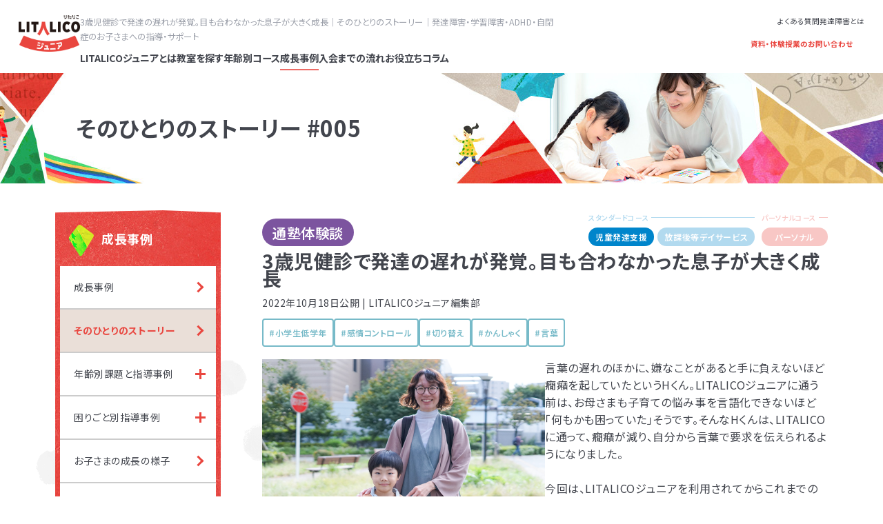

--- FILE ---
content_type: text/html; charset=UTF-8
request_url: https://junior.litalico.jp/case/interview/005/
body_size: 97400
content:
<!doctype html>
<html class="no-js" lang="ja">

<head>
  <meta charset="utf-8">
  <meta http-equiv="X-UA-Compatible" content="IE=edge">
  
    <meta name="copyright" content="Copyright (c) LITALICO Inc. All Rights Reserved.">
  <meta name="viewport" id="viewport" content="width=device-width">
  <meta name="format-detection" content="telephone=no">
  <link rel="shortcut icon" href="/favicon.ico">
  <link rel="apple-touch-icon" href="/apple-touch-icon.png">

  <meta property="og:locale" content="ja_JP">
  	<style>img:is([sizes="auto" i], [sizes^="auto," i]) { contain-intrinsic-size: 3000px 1500px }</style>
	
		<!-- All in One SEO 4.8.2 - aioseo.com -->
		<title>3歳児健診で発達の遅れが発覚。目も合わなかった息子が大きく成長</title>
	<meta name="description" content="言葉の遅れのほかに、嫌なことがあると手に負えないほど癇癪を起していたというHくん。LITALICOジュニアに通う前は、お母さまも子育ての悩み事を言語化できないほど「何もかも困っていた」そうです。そんなHくんは、LITALICOに通って、癇癪が減り、自分から言葉で要求を伝えられるようになりました。 今回は、LITALICOジュニアを利用されてからこれまでの変化について伺ってみました。" />
	<meta name="robots" content="max-image-preview:large" />
	<link rel="canonical" href="https://junior.litalico.jp/case/interview/005/" />
	<meta name="generator" content="All in One SEO (AIOSEO) 4.8.2" />
		<meta property="og:locale" content="ja_JP" />
		<meta property="og:site_name" content="LITALICOジュニア-幼児教室/学習塾/児童発達支援/放課後等デイサービス" />
		<meta property="og:type" content="article" />
		<meta property="og:title" content="3歳児検診で発達の遅れが発覚。目も合わなかった息子が大きく成長" />
		<meta property="og:description" content="言葉の遅れのほかに、嫌なことがあると手に負えないほど癇癪を起していたというHくん。Litalicoジュニアに通う前は、お母さまも子育ての悩み事を言語化できないほど「何もかも困っていた」そうです。そんなHくんは、LITALICOに通って、癇癪が減り、自分から言葉で要求を伝えられるようになりました。 今回は、Litalicoジュニアを利用されてからこれまでの変化について伺ってみました。" />
		<meta property="og:url" content="https://junior.litalico.jp/case/interview/005/" />
		<meta property="fb:app_id" content="1041690745884170" />
		<meta property="og:image" content="https://wp-junior3-prd.s3.ap-northeast-1.amazonaws.com/CMS/wp-content/uploads/2023/05/08111537/005.png" />
		<meta property="og:image:secure_url" content="https://wp-junior3-prd.s3.ap-northeast-1.amazonaws.com/CMS/wp-content/uploads/2023/05/08111537/005.png" />
		<meta property="article:published_time" content="2023-05-11T02:46:51+00:00" />
		<meta property="article:modified_time" content="2024-02-06T05:46:17+00:00" />
		<meta name="twitter:card" content="summary" />
		<meta name="twitter:title" content="3歳児検診で発達の遅れが発覚。目も合わなかった息子が大きく成長" />
		<meta name="twitter:description" content="言葉の遅れのほかに、嫌なことがあると手に負えないほど癇癪を起していたというHくん。Litalicoジュニアに通う前は、お母さまも子育ての悩み事を言語化できないほど「何もかも困っていた」そうです。そんなHくんは、LITALICOに通って、癇癪が減り、自分から言葉で要求を伝えられるようになりました。 今回は、Litalicoジュニアを利用されてからこれまでの変化について伺ってみました。" />
		<meta name="twitter:image" content="https://wp-junior3-prd.s3.ap-northeast-1.amazonaws.com/CMS/wp-content/uploads/2023/05/08111537/005.png" />
		<!-- All in One SEO -->

<style id='classic-theme-styles-inline-css' type='text/css'>
/*! This file is auto-generated */
.wp-block-button__link{color:#fff;background-color:#32373c;border-radius:9999px;box-shadow:none;text-decoration:none;padding:calc(.667em + 2px) calc(1.333em + 2px);font-size:1.125em}.wp-block-file__button{background:#32373c;color:#fff;text-decoration:none}
</style>
<style id='global-styles-inline-css' type='text/css'>
:root{--wp--preset--aspect-ratio--square: 1;--wp--preset--aspect-ratio--4-3: 4/3;--wp--preset--aspect-ratio--3-4: 3/4;--wp--preset--aspect-ratio--3-2: 3/2;--wp--preset--aspect-ratio--2-3: 2/3;--wp--preset--aspect-ratio--16-9: 16/9;--wp--preset--aspect-ratio--9-16: 9/16;--wp--preset--color--black: #000000;--wp--preset--color--cyan-bluish-gray: #abb8c3;--wp--preset--color--white: #ffffff;--wp--preset--color--pale-pink: #f78da7;--wp--preset--color--vivid-red: #cf2e2e;--wp--preset--color--luminous-vivid-orange: #ff6900;--wp--preset--color--luminous-vivid-amber: #fcb900;--wp--preset--color--light-green-cyan: #7bdcb5;--wp--preset--color--vivid-green-cyan: #00d084;--wp--preset--color--pale-cyan-blue: #8ed1fc;--wp--preset--color--vivid-cyan-blue: #0693e3;--wp--preset--color--vivid-purple: #9b51e0;--wp--preset--gradient--vivid-cyan-blue-to-vivid-purple: linear-gradient(135deg,rgba(6,147,227,1) 0%,rgb(155,81,224) 100%);--wp--preset--gradient--light-green-cyan-to-vivid-green-cyan: linear-gradient(135deg,rgb(122,220,180) 0%,rgb(0,208,130) 100%);--wp--preset--gradient--luminous-vivid-amber-to-luminous-vivid-orange: linear-gradient(135deg,rgba(252,185,0,1) 0%,rgba(255,105,0,1) 100%);--wp--preset--gradient--luminous-vivid-orange-to-vivid-red: linear-gradient(135deg,rgba(255,105,0,1) 0%,rgb(207,46,46) 100%);--wp--preset--gradient--very-light-gray-to-cyan-bluish-gray: linear-gradient(135deg,rgb(238,238,238) 0%,rgb(169,184,195) 100%);--wp--preset--gradient--cool-to-warm-spectrum: linear-gradient(135deg,rgb(74,234,220) 0%,rgb(151,120,209) 20%,rgb(207,42,186) 40%,rgb(238,44,130) 60%,rgb(251,105,98) 80%,rgb(254,248,76) 100%);--wp--preset--gradient--blush-light-purple: linear-gradient(135deg,rgb(255,206,236) 0%,rgb(152,150,240) 100%);--wp--preset--gradient--blush-bordeaux: linear-gradient(135deg,rgb(254,205,165) 0%,rgb(254,45,45) 50%,rgb(107,0,62) 100%);--wp--preset--gradient--luminous-dusk: linear-gradient(135deg,rgb(255,203,112) 0%,rgb(199,81,192) 50%,rgb(65,88,208) 100%);--wp--preset--gradient--pale-ocean: linear-gradient(135deg,rgb(255,245,203) 0%,rgb(182,227,212) 50%,rgb(51,167,181) 100%);--wp--preset--gradient--electric-grass: linear-gradient(135deg,rgb(202,248,128) 0%,rgb(113,206,126) 100%);--wp--preset--gradient--midnight: linear-gradient(135deg,rgb(2,3,129) 0%,rgb(40,116,252) 100%);--wp--preset--font-size--small: 13px;--wp--preset--font-size--medium: 20px;--wp--preset--font-size--large: 36px;--wp--preset--font-size--x-large: 42px;--wp--preset--spacing--20: 0.44rem;--wp--preset--spacing--30: 0.67rem;--wp--preset--spacing--40: 1rem;--wp--preset--spacing--50: 1.5rem;--wp--preset--spacing--60: 2.25rem;--wp--preset--spacing--70: 3.38rem;--wp--preset--spacing--80: 5.06rem;--wp--preset--shadow--natural: 6px 6px 9px rgba(0, 0, 0, 0.2);--wp--preset--shadow--deep: 12px 12px 50px rgba(0, 0, 0, 0.4);--wp--preset--shadow--sharp: 6px 6px 0px rgba(0, 0, 0, 0.2);--wp--preset--shadow--outlined: 6px 6px 0px -3px rgba(255, 255, 255, 1), 6px 6px rgba(0, 0, 0, 1);--wp--preset--shadow--crisp: 6px 6px 0px rgba(0, 0, 0, 1);}:where(.is-layout-flex){gap: 0.5em;}:where(.is-layout-grid){gap: 0.5em;}body .is-layout-flex{display: flex;}.is-layout-flex{flex-wrap: wrap;align-items: center;}.is-layout-flex > :is(*, div){margin: 0;}body .is-layout-grid{display: grid;}.is-layout-grid > :is(*, div){margin: 0;}:where(.wp-block-columns.is-layout-flex){gap: 2em;}:where(.wp-block-columns.is-layout-grid){gap: 2em;}:where(.wp-block-post-template.is-layout-flex){gap: 1.25em;}:where(.wp-block-post-template.is-layout-grid){gap: 1.25em;}.has-black-color{color: var(--wp--preset--color--black) !important;}.has-cyan-bluish-gray-color{color: var(--wp--preset--color--cyan-bluish-gray) !important;}.has-white-color{color: var(--wp--preset--color--white) !important;}.has-pale-pink-color{color: var(--wp--preset--color--pale-pink) !important;}.has-vivid-red-color{color: var(--wp--preset--color--vivid-red) !important;}.has-luminous-vivid-orange-color{color: var(--wp--preset--color--luminous-vivid-orange) !important;}.has-luminous-vivid-amber-color{color: var(--wp--preset--color--luminous-vivid-amber) !important;}.has-light-green-cyan-color{color: var(--wp--preset--color--light-green-cyan) !important;}.has-vivid-green-cyan-color{color: var(--wp--preset--color--vivid-green-cyan) !important;}.has-pale-cyan-blue-color{color: var(--wp--preset--color--pale-cyan-blue) !important;}.has-vivid-cyan-blue-color{color: var(--wp--preset--color--vivid-cyan-blue) !important;}.has-vivid-purple-color{color: var(--wp--preset--color--vivid-purple) !important;}.has-black-background-color{background-color: var(--wp--preset--color--black) !important;}.has-cyan-bluish-gray-background-color{background-color: var(--wp--preset--color--cyan-bluish-gray) !important;}.has-white-background-color{background-color: var(--wp--preset--color--white) !important;}.has-pale-pink-background-color{background-color: var(--wp--preset--color--pale-pink) !important;}.has-vivid-red-background-color{background-color: var(--wp--preset--color--vivid-red) !important;}.has-luminous-vivid-orange-background-color{background-color: var(--wp--preset--color--luminous-vivid-orange) !important;}.has-luminous-vivid-amber-background-color{background-color: var(--wp--preset--color--luminous-vivid-amber) !important;}.has-light-green-cyan-background-color{background-color: var(--wp--preset--color--light-green-cyan) !important;}.has-vivid-green-cyan-background-color{background-color: var(--wp--preset--color--vivid-green-cyan) !important;}.has-pale-cyan-blue-background-color{background-color: var(--wp--preset--color--pale-cyan-blue) !important;}.has-vivid-cyan-blue-background-color{background-color: var(--wp--preset--color--vivid-cyan-blue) !important;}.has-vivid-purple-background-color{background-color: var(--wp--preset--color--vivid-purple) !important;}.has-black-border-color{border-color: var(--wp--preset--color--black) !important;}.has-cyan-bluish-gray-border-color{border-color: var(--wp--preset--color--cyan-bluish-gray) !important;}.has-white-border-color{border-color: var(--wp--preset--color--white) !important;}.has-pale-pink-border-color{border-color: var(--wp--preset--color--pale-pink) !important;}.has-vivid-red-border-color{border-color: var(--wp--preset--color--vivid-red) !important;}.has-luminous-vivid-orange-border-color{border-color: var(--wp--preset--color--luminous-vivid-orange) !important;}.has-luminous-vivid-amber-border-color{border-color: var(--wp--preset--color--luminous-vivid-amber) !important;}.has-light-green-cyan-border-color{border-color: var(--wp--preset--color--light-green-cyan) !important;}.has-vivid-green-cyan-border-color{border-color: var(--wp--preset--color--vivid-green-cyan) !important;}.has-pale-cyan-blue-border-color{border-color: var(--wp--preset--color--pale-cyan-blue) !important;}.has-vivid-cyan-blue-border-color{border-color: var(--wp--preset--color--vivid-cyan-blue) !important;}.has-vivid-purple-border-color{border-color: var(--wp--preset--color--vivid-purple) !important;}.has-vivid-cyan-blue-to-vivid-purple-gradient-background{background: var(--wp--preset--gradient--vivid-cyan-blue-to-vivid-purple) !important;}.has-light-green-cyan-to-vivid-green-cyan-gradient-background{background: var(--wp--preset--gradient--light-green-cyan-to-vivid-green-cyan) !important;}.has-luminous-vivid-amber-to-luminous-vivid-orange-gradient-background{background: var(--wp--preset--gradient--luminous-vivid-amber-to-luminous-vivid-orange) !important;}.has-luminous-vivid-orange-to-vivid-red-gradient-background{background: var(--wp--preset--gradient--luminous-vivid-orange-to-vivid-red) !important;}.has-very-light-gray-to-cyan-bluish-gray-gradient-background{background: var(--wp--preset--gradient--very-light-gray-to-cyan-bluish-gray) !important;}.has-cool-to-warm-spectrum-gradient-background{background: var(--wp--preset--gradient--cool-to-warm-spectrum) !important;}.has-blush-light-purple-gradient-background{background: var(--wp--preset--gradient--blush-light-purple) !important;}.has-blush-bordeaux-gradient-background{background: var(--wp--preset--gradient--blush-bordeaux) !important;}.has-luminous-dusk-gradient-background{background: var(--wp--preset--gradient--luminous-dusk) !important;}.has-pale-ocean-gradient-background{background: var(--wp--preset--gradient--pale-ocean) !important;}.has-electric-grass-gradient-background{background: var(--wp--preset--gradient--electric-grass) !important;}.has-midnight-gradient-background{background: var(--wp--preset--gradient--midnight) !important;}.has-small-font-size{font-size: var(--wp--preset--font-size--small) !important;}.has-medium-font-size{font-size: var(--wp--preset--font-size--medium) !important;}.has-large-font-size{font-size: var(--wp--preset--font-size--large) !important;}.has-x-large-font-size{font-size: var(--wp--preset--font-size--x-large) !important;}
:where(.wp-block-post-template.is-layout-flex){gap: 1.25em;}:where(.wp-block-post-template.is-layout-grid){gap: 1.25em;}
:where(.wp-block-columns.is-layout-flex){gap: 2em;}:where(.wp-block-columns.is-layout-grid){gap: 2em;}
:root :where(.wp-block-pullquote){font-size: 1.5em;line-height: 1.6;}
</style>

<script>
if (document.location.protocol != "https:") {
    document.location = document.URL.replace(/^http:/i, "https:");
}
</script>
  
<!-- Google Fonts -->
<link rel="preconnect" href="https://fonts.googleapis.com">
<link rel="preconnect" href="https://fonts.gstatic.com" crossorigin>
<link href="https://fonts.googleapis.com/css2?family=Inter:ital,opsz,wght@0,14..32,100..900;1,14..32,100..900&family=Noto+Sans+JP:wght@100..900&display=swap" rel="stylesheet">

<!-- JS -->
<script src="/assets/js/vendor/modernizr-2.8.3.min.js" defer></script>
<script src="//ajax.googleapis.com/ajax/libs/jquery/2.1.4/jquery.min.js" defer></script>
<script defer>
  window.jQuery || document.write('<script src="/assets/js/vendor/jquery-2.1.4.min.js"><\/script>')
</script>
  <script src="https://unpkg.com/vue@3/dist/vue.global.prod.js" defer></script>
<script src="/assets/js/main.js" defer></script>
<script src="/assets/js/lib.js" defer></script>
<script src="/assets/js/cms.js" defer></script>
    <link rel="stylesheet" href="/assets/css/main.css?cache=202512180448">
        <script src="/assets/js/vendor/slick/slick.min.js" defer></script>
                  <script src="https://www.youtube.com/iframe_api" defer></script>
                  <script src="/assets/js/itw-story_single.js" defer></script>
          </head>
<body class="category-case single-interview">
  <!-- Google Tag Manager -->
<script>
window.dataLayer = window.dataLayer || [];
</script>
<noscript><iframe src="//www.googletagmanager.com/ns.html?id=GTM-KCHX4MZ" height="0" width="0" style="display:none;visibility:hidden"></iframe></noscript>
<script>(function(w,d,s,l,i){w[l]=w[l]||[];w[l].push({'gtm.start':
new Date().getTime(),event:'gtm.js'});var f=d.getElementsByTagName(s)[0],
j=d.createElement(s),dl=l!='dataLayer'?'&l='+l:'';j.async=true;j.src=
'//www.googletagmanager.com/gtm.js?id='+i+dl;f.parentNode.insertBefore(j,f);
})(window,document,'script','dataLayer','GTM-KCHX4MZ');</script>
<!-- End Google Tag Manager --><header class="l-header u-printNone" id="header">
  <div class="l-header__wrapper">
    <div class="l-header__logo">
      <a class="d-flex --align-center" href="/">
        <img src="/assets/img/_modules/logo/logo_junior.png" alt="LITALICOジュニア" width="100" height="59" />
      </a>
    </div>
    <div class="hidden-sp">
      <div class="l-header__pcContentWrapper">
                  <p class="m-bodyText --sub --s color-annotation l-header__catchCopy">3歳児健診で発達の遅れが発覚。目も合わなかった息子が大きく成長｜そのひとりのストーリー｜発達障害・学習障害・ADHD・自閉症のお子さまへの指導・サポート</p>
                <nav>
          <ul class="l-header__pcNavList">
            <li>
              <a class="l-header__pcNavRootItem" href="/about/"><span class="m-actionText --label --bold">LITALICOジュニアとは</span></a>
            </li>
            <li>
              <a class="l-header__pcNavRootItem" href="/school/"><span class="m-actionText --label --bold">教室を探す</span></a>
            </li>
            <li data-role="header-pc-parent-nav" data-target="header-course-child">
              <a class="l-header__pcNavRootItem" href="/course/"><span class="m-actionText --label --bold">年齢別コース</span></a>
              <div class="l-header__pcNavChild" id="header-course-child">
                <div class="l-header__pcNavChild__wrapper">
                  <div class="c-courseLinks">
                    <div class="c-courseLinks__row">
                      <a class="c-courseLinks__link --age0-2" href="/course/age0-2/">
                        <span class="m-dashedArrowBadge">
                          <span class="m-icon --arrow-dashed-right --onfill"></span>
                        </span>
                      </a>
                      <a class="c-courseLinks__link --age3-6" href="/course/age3-6/">
                        <span class="m-dashedArrowBadge">
                          <span class="m-icon --arrow-dashed-right --onfill"></span>
                        </span>
                      </a>
                    </div>
                    <div class="c-courseLinks__row">
                      <a class="c-courseLinks__link --lower-grades" href="/course/lower-grades/">
                        <span class="m-dashedArrowBadge">
                          <span class="m-icon --arrow-dashed-right --onfill"></span>
                        </span>
                      </a>
                      <a class="c-courseLinks__link --upper-grades" href="/course/upper-grades/">
                        <span class="m-dashedArrowBadge">
                          <span class="m-icon --arrow-dashed-right --onfill"></span>
                        </span>
                      </a>
                      <a class="c-courseLinks__link --junior-high" href="/course/junior-highschool/">
                        <span class="m-dashedArrowBadge">
                          <span class="m-icon --arrow-dashed-right --onfill"></span>
                        </span>
                      </a>
                    </div>
                  </div>
                </div>
              </div>
            </li>
            <li>
              <a class="l-header__pcNavRootItem --active" href="/case/"><span class="m-actionText --label --bold">成長事例</span></a>
            </li>
            <li>
              <a class="l-header__pcNavRootItem" href="/flow/"><span class="m-actionText --label --bold">入会までの流れ</span></a>
            </li>
            <li>
              <a class="l-header__pcNavRootItem" href="/column/"><span class="m-actionText --label --bold">お役立ちコラム</span></a>
            </li>
          </ul>
        </nav>
      </div>
    </div>
    <div class="l-header__actionsWrapper">
      <ul class="hidden-sp d-flex --gap-15">
        <li><a class="m-actionText --label --ss" href="/qa/">よくある質問</a></li>
        <li><a class="m-actionText --label --ss" href="/about/hattatsu/">発達障害とは</a></li>
      </ul>
      <a class="mt-10-pc m-liquidCta --sub --s" href="https://junior-form.litalico.jp/form/junior-inq/junior-contact/" data-gtag="?from_btn=white_cta&from_directory=global&from_block=header&from_device=pc" target="_blank">
        <div class="m-liquidCta__inner">
          <span class="m-liquidCta__text hidden-sp">資料・体験授業のお問い合わせ</span>
          <div class="visible-sp">
            <span class="m-liquidCta__badge">無料</span>
          </div>
          <span class="m-liquidCta__text visible-sp">お問い合わせ</span>
        </div>
      </a>
      <button class="visible-sp l-header__spMenuButton" data-role="toggle-sp-menu">
        <div class="m-icon --menu --open" data-role="open"></div>
        <div class="m-icon --close-black" data-role="close"></div>
      </button>
    </div>
    <div class="visible-sp l-header__spDrawer" data-role="sp-menu-drawer">
      <div class="l-header__spDrawer__courseWrapper">
        <p class="m-actionText"><a href="/course/">年齢別コース</a></p>
        <div class="mt-10 c-courseLinks">
          <div class="c-courseLinks__row">
            <a class="c-courseLinks__link --age0-2" href="/course/age0-2/">
              <span class="m-dashedArrowBadge">
                <span class="m-icon --arrow-dashed-right --onfill"></span>
              </span>
            </a>
            <a class="c-courseLinks__link --age3-6" href="/course/age3-6/">
              <span class="m-dashedArrowBadge">
                <span class="m-icon --arrow-dashed-right --onfill"></span>
              </span>
            </a>
          </div>
          <div class="c-courseLinks__row">
            <a class="c-courseLinks__link --lower-grades" href="/course/lower-grades/">
              <span class="m-dashedArrowBadge">
                <span class="m-icon --arrow-dashed-right --onfill"></span>
              </span>
            </a>
            <a class="c-courseLinks__link --upper-grades" href="/course/upper-grades/">
              <span class="m-dashedArrowBadge">
                <span class="m-icon --arrow-dashed-right --onfill"></span>
              </span>
            </a>
            <a class="c-courseLinks__link --junior-high" href="/course/junior-highschool/">
              <span class="m-dashedArrowBadge">
                <span class="m-icon --arrow-dashed-right --onfill"></span>
              </span>
            </a>
          </div>
        </div>
      </div>
      <nav class="l-header__spDrawer__nav">
        <ul class="mt-20 l-header__spDrawer__navList">
          <li class="c-accordion l-header__spDrawer__navItem">
            <div class="c-accordion__parent rootNavItem" data-role="accordion-parent">
              <span class="c-accordion__parentContent">LITALICOジュニアとは</span>
            </div>
            <div class="mb-20 c-accordion__child" data-role="accordion-child">
              <ul class="l-header__spDrawer__subNavList">
                <li class="subNavItem"><a href="/about/">LITALICOジュニアとは</a></li>
                <li class="subNavItem"><a href="/about/education/">一人ひとりに合わせた教育</a></li>
                <li class="subNavItem"><a href="/about/personal/">発達障害と早期療育</a></li>
                <li class="subNavItem"><a href="/about/home/">発達障害のある子どもの療育と家族参加</a></li>
                <li class="subNavItem"><a href="/about/staff/">専門性の高い教育プログラム</a></li>
                <li class="subNavItem"><a href="/about/data/">指導実績4万5千人以上の実績とノウハウ</a></li>
                <li class="c-accordion">
                  <div class="c-accordion__parent subNavItem" data-role="accordion-parent">
                    <span class="c-accordion__parentContent">発達障害</span>
                  </div>
                  <ul class="px pb-15 c-accordion__child d-flex --col" data-role="accordion-child">
                    <li class="subNavItem"><a href="/about/hattatsu/adhd/">ADHD（注意欠如多動症）とは</a></li>
                    <li class="subNavItem"><a href="/about/hattatsu/autism/">ASD（自閉スペクトラム症）とは</a></li>
                    <li class="subNavItem"><a href="/about/hattatsu/ld/">学習障害（限局性学習症／SLD）とは</a></li>
                    <li class="subNavItem"><a href="/about/hattatsu/institution/">発達障害かも？と思ったら</a></li>
                    <li class="subNavItem"><a href="/about/hattatsu/chiteki/">知的障害（知的発達症）とは</a></li>
                    <li class="subNavItem"><a href="/about/hattatsu/">発達障害とは</a></li>
                    <li class="subNavItem"><a href="/about/hattatsu/down-syndrome/">ダウン症候群とは</a></li>
                    <li class="subNavItem"><a href="/about/hattatsu/nursing/">療育（発達支援）とは</a></li>
                    <li class="subNavItem"><a href="/about/hattatsu/consideration/">合理的配慮とは</a></li>
                    <li class="subNavItem"><a href="/about/hattatsu/supportbook/">サポートブックとは</a></li>
                    <li class="subNavItem"><a href="/about/hattatsu/news/">発達障害に関するニュース＆コラム</a></li>
                    <li class="subNavItem"><a href="/about/hattatsu/words/">発達障害用語集</a></li>
                    <li class="subNavItem"><a href="/about/hattatsu/supervisor/">監修者情報</a></li>
                  </ul>
                </li>
              </ul>
            </div>
          </li>
          <li class="c-accordion l-header__spDrawer__navItem">
            <div class="c-accordion__parent rootNavItem" data-role="accordion-parent">
              <span class="c-accordion__parentContent">教室を探す</span>
            </div>
            <div class="mb-20 c-accordion__child" data-role="accordion-child">
              <ul class="l-header__spDrawer__subNavList --grid">
                <li class="subNavItem --full"><a href="/school/">教室一覧</a></li>
                <li class="subNavItem"><a href="/school/tokyo/">東京都</a></li>
                <li class="subNavItem"><a href="/school/kanagawa/">神奈川県</a></li>
                <li class="subNavItem"><a href="/school/saitama/">埼玉県</a></li>
                <li class="subNavItem"><a href="/school/chiba/">千葉県</a></li>
                <li class="subNavItem"><a href="/school/ibaraki/">茨城県</a></li>
                <li class="subNavItem"><a href="/school/aichi/">愛知県</a></li>
                <li class="subNavItem"><a href="/school/shizuoka/">静岡県</a></li>
                <li class="subNavItem"><a href="/school/mie/">三重県</a></li>
                <li class="subNavItem"><a href="/school/osaka/">大阪府</a></li>
                <li class="subNavItem"><a href="/school/hyogo/">兵庫県</a></li>
                <li class="subNavItem"><a href="/school/kyoto/">京都府</a></li>
                <li class="subNavItem"><a href="/school/nara/">奈良県</a></li>
                <li class="subNavItem"><a href="/school/miyagi/">宮城県</a></li>
                <li class="subNavItem"><a href="/school/hiroshima/">広島県</a></li>
                <li class="subNavItem"><a href="/school/fukuoka/">福岡県</a></li>
              </ul>
            </div>
          </li>
          <li class="c-accordion l-header__spDrawer__navItem">
            <div class="c-accordion__parent rootNavItem" data-role="accordion-parent">
              <span class="c-accordion__parentContent">成長事例</span>
            </div>
            <div class="mb-20 c-accordion__child" data-role="accordion-child">
              <ul class="l-header__spDrawer__subNavList">
                <li class="subNavItem"><a href="/case/">成長事例一覧</a></li>
                <li class="subNavItem"><a href="/case/interview/">そのひとりのストーリー</a></li>
                <li class="subNavItem"><a href="/case/guidance_case/">年齢別課題と指導事例</a></li>
                <li class="subNavItem"><a href="/case/problem/">困りごと別指導事例</a></li>
                <li class="subNavItem"><a href="/case/growth/">お子さまの成長の様子</a></li>
                <li class="subNavItem"><a href="/case/family-voice/">保護者様の声</a></li>
              </ul>
            </div>
          </li>
          <li class="c-accordion l-header__spDrawer__navItem">
            <div class="c-accordion__parent rootNavItem" data-role="accordion-parent">
              <span class="c-accordion__parentContent">入会までの流れ</span>
            </div>
            <div class="mb-20 c-accordion__child" data-role="accordion-child">
              <ul class="l-header__spDrawer__subNavList">
                <li class="subNavItem"><a href="/flow/">入会までの流れ</a></li>
                <li class="subNavItem"><a href="/flow/private/">パーソナル</a></li>
                <li class="subNavItem"><a href="/flow/standard/">児童発達支援・放課後等デイサービス</a></li>
                <li class="subNavItem"><a href="/flow/taiken/personal/">体験授業（パーソナルコース）</a></li>
                <li class="subNavItem"><a href="/flow/taiken/standard/">体験授業（児童発達支援・放課後等デイサービス）</a></li>
              </ul>
            </div>
          </li>
          <li class="l-header__spDrawer__navItem">
            <div class="rootNavItem">
              <a href="/column/">お役立ちコラム</a>
            </div>
          </li>
        </ul>
      </nav>
      <div class="mt-20 px pt-20 pb-30 l-header__spDrawer__schoolCtaWrapper">
        <p class="m-heading --s --align-center color-accent-primary">無料体験受付中の教室</p>
        <a class="mt-20 m-button --primary" href="https://junior.litalico.jp/news/junior-recruitment/" data-gtag="?from_btn=menu_recruitment&from_directory=/&from_block=header">
          <div class="m-button__inner">
            <span class="m-button__text">児童発達支援</span>
          </div>
        </a>
        <a class="mt-10 m-button --primary" href="https://junior.litalico.jp/news/junior-recruitment_hd/" data-gtag="?from_btn=menu_recruitment&from_directory=/&from_block=header">
          <div class="m-button__inner">
            <span class="m-button__text">放課後等デイサービス</span>
          </div>
        </a>
      </div>
      <div class="mt-30 d-flex --justify-center">
        <a class="mt-10 m-liquidCta" href="https://junior-form.litalico.jp/form/junior-inq/junior-contact/" data-gtag="?from_btn=red_cta&from_directory=global&from_block=header&from_device=sp">
          <div class="m-liquidCta__inner">
            <span class="m-liquidCta__text">資料・体験授業のお問い合わせ</span>
          </div>
        </a>
      </div>
      <ul class="mt-30 l-header__spDrawer__otherLinkList">
        <li>
          <a class="m-actionText --label --s" href="/about/hattatsu/">発達障害とは</a>
        </li>
        <li>
          <a class="m-actionText --label --s" href="/qa/">Q&A</a>
        </li>
        <li>
          <a class="m-actionText --label --s" href="http://litalico.co.jp/privacy/" target="_blank">個人情報保護方針</a>
        </li>
        <li>
          <a class="m-actionText --label --s" href="/sitemap/">サイトマップ</a>
        </li>
      </ul>
      <div class="l-header__spDrawer__snsLinks">
        <a target="_blank" href="https://liff.line.me/1654402324-GkLy6Jn1/f871229dde4b43c5aac794ed12d17c08">
          <img src="/assets/img/_modules/logo/sns/line.png" width="30" height="30" />
        </a>
        <a target="_blank" href="https://www.instagram.com/litalico_junior">
          <img src="/assets/img/_modules/logo/sns/insta.png" width="30" height="30" />
        </a>
      </div>
      <div class="mt-20 pt-25 pb-20 l-header__spDrawer__corporate">
        <a class="d-flex --align-center --justify-center --gap-20" href="https://litalico.jp/" target="_blank">
          <img src="/assets/img/_modules/logo/logo_corporate.png" width="140" height="37" alt="LITALICOホーム">
          <p class="m-link --blank --s">ホーム</p>
        </a>
      </div>
      <div class="mt-20 px-20">
        <a class="m-link --blank --s --bold" href="https://litalico.co.jp/" target="_blank">運営会社（株式会社LITALICO）</a>
        <ul class="mt-30 l-header__spDrawer__externalLinks">
          <li><a class="m-link --blank --s --bold" href="https://wonder.litalico.jp/" target="_blank">LITALICOワンダー</a></li>
          <li><a class="m-link --blank --s --bold" href="https://h-navi.jp/" target="_blank">LITALICO発達ナビ</a></li>
          <li><a class="m-link --blank --s --bold" href="https://litalico-life.co.jp/" target="_blank">LITALICOライフ</a></li>
          <li><a class="m-link --blank --s --bold" href="https://works.litalico.jp/" target="_blank">LITALICOワークス</a></li>
          <li><a class="m-link --blank --s --bold" href="https://snabi.jp/" target="_blank">LITALICO仕事ナビ</a></li>
          <li><a class="m-link --blank --s --bold" href="https://litalico-c.jp/" target="_blank">LITALICOキャリア</a></li>
          <li><a class="m-link --blank --s --bold" href="https://s-edu-soft.litalico.jp/" target="_blank">LITALICO教育ソフト</a></li>
          <li><a class="m-link --blank --s --bold" href="https://h-navi.jp/assessment/" target="_blank">LITALICO発達特性検査</a></li>
          <li><a class="m-link --blank --s --bold" href="https://litalico.co.jp/lab/" target="_blank">LITALICO研究所</a></li>
        </ul>
      </div>
    </div>
  </div>
</header>  <main>
    <header class="l-categoryHeader">
      <div class="l-container">
        <p class="categoryHeader_h">そのひとりのストーリー #005</p>
      </div>
    </header>
    <div class="l-pageBody pageBody-single">
      <div class="l-container">
        <div class="l-pageBody_main u-printFloatNone">
          <div class="cms-contents">
            <section class="l-article">
              <div class="iw-story_top-heading visible-sp">
                <p class="small">成長事例│</p>
                <p>そのひとりのストーリー #005</p>
              </div>

              <article class="article-body itw-story">
                <div class="itw-story_fv">
                  <div class="row">
                    <div class="col visible-sp">
                      <div class="itw-story_fv__spImageWrapper">
                        <img src="https://wp-junior3-prd.s3.ap-northeast-1.amazonaws.com/CMS/wp-content/uploads/2023/05/08111537/005.png" width="820" height="480" alt="LITALICOジュニア3歳児健診で発達の遅れが発覚。目も合わなかった息子が大きく成長" />
                        <span class="m-interviewStoryTypeCircleBadge going_school"></span>
                      </div>
                    </div>
                  </div>
                  <div class="row">
                    <div class="col">
                      <div class="itw-story_fv_header">
                        <div class="itw-story_fv__headerBadgeWrapper hidden-sp">
                            <span class="itw-story_fv__headerCourseBadge going_school">通塾体験談</span>
                          
        <div class="m-interviewStoryCourse ">
            <div class="m-interviewStoryCourse__col --standard">
                <p class="m-interviewStoryCourse__parentLabel">スタンダードコース</p>
                <p class="m-interviewStoryCourse__childLabel active">児童発達支援</p>
                <p class="m-interviewStoryCourse__childLabel">放課後等デイサービス</p>
            </div>
            <div class="m-interviewStoryCourse__col --personal">
                <p class="m-interviewStoryCourse__parentLabel">パーソナルコース</p>
                <p class="m-interviewStoryCourse__childLabel">パーソナル</p>
            </div>
        </div>
                        </div>
                        <h1 class="mt-10-pc" id="js-pcFixedCtaStart">3歳児健診で発達の遅れが発覚。目も合わなかった息子が大きく成長</h1>
                      </div>
                    </div>
                  </div>
                  <div class="row">
                    <p class="itw-story_fv_date">2022年10月18日公開 | LITALICOジュニア編集部</p>
                  </div>
                              <div class="row">
                <div class="c-interviewStoryTags itw-story_fv_tags">
                                                <a class="c-interviewStoryTags__tag" href="/case/interview/?age=lower-grades">
                                <span>#小学生低学年</span>
                            </a>
                                                                        <a class="c-interviewStoryTags__tag" href="/case/interview/?problem=control">
                                <span>#感情コントロール</span>
                            </a>
                                                                        <a class="c-interviewStoryTags__tag" href="/case/interview/?problem=kirikae">
                                <span>#切り替え</span>
                            </a>
                                                                        <a class="c-interviewStoryTags__tag" href="/case/interview/?problem=kanshaku">
                                <span>#かんしゃく</span>
                            </a>
                                                                        <a class="c-interviewStoryTags__tag" href="/case/interview/?problem=hatsugo">
                                <span>#言葉</span>
                            </a>
                                                            </div>
            </div>
                                      <div class="mt-10 visible-sp itw-story_fv__spCourseWrapper">
                      
        <div class="m-interviewStoryCourse ">
            <div class="m-interviewStoryCourse__col --standard">
                <p class="m-interviewStoryCourse__parentLabel">スタンダードコース</p>
                <p class="m-interviewStoryCourse__childLabel active">児童発達支援</p>
                <p class="m-interviewStoryCourse__childLabel">放課後等デイサービス</p>
            </div>
            <div class="m-interviewStoryCourse__col --personal">
                <p class="m-interviewStoryCourse__parentLabel">パーソナルコース</p>
                <p class="m-interviewStoryCourse__childLabel">パーソナル</p>
            </div>
        </div>
                    </div>
                                    <div class="row mt-20">
                    <div class="col hidden-sp">
                      <img src="https://wp-junior3-prd.s3.ap-northeast-1.amazonaws.com/CMS/wp-content/uploads/2023/05/08111537/005.png" width="820" height="480" alt="LITALICOジュニア3歳児健診で発達の遅れが発覚。目も合わなかった息子が大きく成長" />
                    </div>
                    <div class="col">
                      言葉の遅れのほかに、嫌なことがあると手に負えないほど癇癪を起していたというHくん。LITALICOジュニアに通う前は、お母さまも子育ての悩み事を言語化できないほど「何もかも困っていた」そうです。そんなHくんは、LITALICOに通って、癇癪が減り、自分から言葉で要求を伝えられるようになりました。<br />
<br />
今回は、LITALICOジュニアを利用されてからこれまでの変化について伺ってみました。                    </div>
                  </div>
                </div>

                  <div class="c-cta itw-story_contactCta">
    <a href="https://junior-form.litalico.jp/form/junior-inq/junior-contact/" data-gtag="?from_btn=iw-story-cta&from_directory=/case/interview&from_block=top" target="_blank" class="m-cta">
      資料・体験授業のお問い合わせ
      <span class="m-cta__arrow"></span>
    </a>
  </div>

                
                <div class="itw-story_index" id="js-spFixedCtaStart">
                  <p class="itw-story_index_heading article_bigH">目次</p>
                  <ul>
                                          <li>
                        <a class="c-arw-btm-txtLink" href="#story-section-0">
                          目が合わないなど、言葉以前もコミュニケーションにも課題                        </a>
                      </li>
                                          <li>
                        <a class="c-arw-btm-txtLink" href="#story-section-1">
                          散歩へのこだわり、帰宅を促すと癇癪に                        </a>
                      </li>
                                          <li>
                        <a class="c-arw-btm-txtLink" href="#story-section-2">
                          3歳児健診で発達の遅れが発覚し、LITALICOジュニアへの通所を開始                        </a>
                      </li>
                                          <li>
                        <a class="c-arw-btm-txtLink" href="#story-section-3">
                          癇癪が減り、自分の言葉で伝えられるように                        </a>
                      </li>
                                          <li>
                        <a class="c-arw-btm-txtLink" href="#story-section-4">
                          保育所等訪問支援と保育園の先生のサポートにも感謝                        </a>
                      </li>
                                          <li>
                        <a class="c-arw-btm-txtLink" href="#story-section-5">
                          息子にとってはもちろん、親にとってもLITALICOジュニアは安心できる場所                        </a>
                      </li>
                                          <li>
                        <a class="c-arw-btm-txtLink" href="#story-section-6">
                          一人だけの世界から飛び出て、お友だちを思いやるほど大成長                        </a>
                      </li>
                                          <li>
                        <a class="c-arw-btm-txtLink" href="#story-section-7">
                          好きなことをずっと大切にしてほしい。困難を乗り越えられるように                        </a>
                      </li>
                                      </ul>
                </div>

                <div class="itw-story_hero">
                  <p class="itw-story_hero_heading article_bigH">プロフィール</p>
                  <div class="itw-story_hero_wrapper">
                                                            <div class="row">
                      <div class="col">
                        <div class="row --profile">
                          <div class="col">
                                                        <img src="https://wp-junior3-prd.s3.ap-northeast-1.amazonaws.com/CMS/wp-content/uploads/2023/05/13204544/DSC07556-1.png" alt="" width="150" height="150" />
                          </div>
                          <div class="col">
                            <p><b>Hくん</b></p>
                                                          <p>年齢：6歳9ヶ月</p>
                                                                                      <p>ジュニア歴：2年3ヶ月</p>
                                                                                      <p>診断名：自閉スペクトラム症、知的障害</p>
                                                      </div>
                        </div>
                      </div>
                    </div>
                    <div class="row">
                                              <div class="col">
                          <div>
                            <p class="subHeading">困りごと</p>
                            <ul>
                                                              <li>嫌なことがあると癇癪を起こす<br /></li>
                                                              <li>指示理解が通らない<br /></li>
                                                              <li>集団行動が苦手<br /></li>
                                                              <li>気持ちの切り替えが苦手<br /></li>
                                                              <li>自分の気持ちを言葉で伝えられない</li>
                                                          </ul>
                          </div>
                        </div>
                                              <div class="col">
                          <p class="subHeading">通ってからの変化</p>
                          <ul>
                                                          <li>自分の気持ちが伝えられるようになった<br /></li>
                                                          <li>周囲の声掛けや指示が理解できるようになった<br /></li>
                                                          <li>今は友だち想いになった</li>
                                                      </ul>
                        </div>
                                          </div>
                  </div>
                </div>

                                                  <section class="itw-story_section" id="story-section-0">
                    <h2 class="itw-story_section_title">目が合わないなど、言葉以前もコミュニケーションにも課題</h2>
                                          <div class="itw-story_section_mainImage">
                        <img src="https://wp-junior3-prd.s3.ap-northeast-1.amazonaws.com/CMS/wp-content/uploads/2021/08/25124005/DSC07300-1.png" width="820" height="420" alt="LITALICOジュニア目が合わないなど、言葉以前もコミュニケーションにも課題" />
                      </div>
                                        <div class="itw-story_section_text wysiwyg_content">
                      <p>息子の発達が気になり始めたのは1歳半頃でした。ふとまわりを見渡したときに「え！？みんなこんなに喋れるの？」「あんなにいろんなことができるの？」と我が子との違いに驚いたんです。息子は初めての子どもなので、何歳の子はこれくらいのことができるという“平均”を私たち夫婦もあまり分かっていませんでした。3月生まれということもあったので、月齢の違いかな程度に考えていたと思います。ただ、今になって振り返ると呼びかけても反応が薄かったり、目が合わなかったりと言葉以前のコミュニケーションの問題がありましたね。</p>
                    </div>

                                          <div class="c-cta itw-story_contactCta">
    <a href="https://junior-form.litalico.jp/form/junior-inq/junior-contact/" data-gtag="?from_btn=iw-story-cta&from_directory=/case/interview&from_block=section_1" target="_blank" class="m-cta">
      資料・体験授業のお問い合わせ
      <span class="m-cta__arrow"></span>
    </a>
  </div>
                  </section>
                                  <section class="itw-story_section" id="story-section-1">
                    <h2 class="itw-story_section_title">散歩へのこだわり、帰宅を促すと癇癪に</h2>
                                          <div class="itw-story_section_mainImage">
                        <img src="https://wp-junior3-prd.s3.ap-northeast-1.amazonaws.com/CMS/wp-content/uploads/2021/08/25124003/DSC07652-1.png" width="820" height="420" alt="LITALICOジュニア散歩へのこだわり、帰宅を促すと癇癪に" />
                      </div>
                                        <div class="itw-story_section_text wysiwyg_content">
                      <p>言葉や発達の遅れのほかに、自分の世界へのこだわりがものすごく強いことにも気になり始めました。下の子どもが生まれた頃、息子のなかで“散歩ブーム”があって、3時間くらい永遠と散歩をするんです。特に気に入っていたのが最寄りの駅の階段の登り降り。駅で階段を上がって、エスカレーターで降りるというのを延々と何時間も続けていました。やめさせようと説得しても全然通じなくて…。中断すると癇癪を起こし、体を地べたに打ちつけたり、地団駄を踏んだり…。それを人目もある駅でやられると私も辛くて、下の子を抱っこしてさらに泣き叫ぶ息子を抱きかかえて家に帰ったりすることもありました。</p>
                    </div>

                                          <div class="c-cta itw-story_contactCta">
    <a href="https://junior-form.litalico.jp/form/junior-inq/junior-contact/" data-gtag="?from_btn=iw-story-cta&from_directory=/case/interview&from_block=section_2" target="_blank" class="m-cta">
      資料・体験授業のお問い合わせ
      <span class="m-cta__arrow"></span>
    </a>
  </div>
                  </section>
                                  <section class="itw-story_section" id="story-section-2">
                    <h2 class="itw-story_section_title">3歳児健診で発達の遅れが発覚し、LITALICOジュニアへの通所を開始</h2>
                                          <div class="itw-story_section_mainImage">
                        <img src="https://wp-junior3-prd.s3.ap-northeast-1.amazonaws.com/CMS/wp-content/uploads/2021/08/25124005/DSC07300-1.png" width="820" height="420" alt="LITALICOジュニア3歳児健診で発達の遅れが発覚し、LITALICOジュニアへの通所を開始" />
                      </div>
                                        <div class="itw-story_section_text wysiwyg_content">
                      <p class="article_txt">そんなことが続いたのがちょうど3歳児健診の直前くらいで、保育園の先生からも発達の遅れがあるかもしれないと言われたんです。私自身が息子の相手をするのが辛い気持ちになることもあったので、そのときは「やっぱりそうか」と逆に安心しました。その後の3歳児健診で、発達の遅れを指摘されたという流れです。</p>
<p>&nbsp;</p>
<p class="article_txt">それから発達支援専門の教室を探し始め、インターネットの広告で見かけたLITALICOジュニアに体験に行ってみることにしました。他にもいくつか体験や見学に行ってはみたのですが、LITALICOジュニアの教室はとてもカラフルで、先生たちもとても明るくて好印象でした。体験を受けたときに短い時間のなかで先生が息子の困りごとやそれに対する目標をリストアップしてくれたんです。当時の私は「もう、何もかも困っている」という感じだったのですが、言語化されたことで客観的に息子の課題を知ることができて、LITALICOジュニアの先生方はさすがだなと思いました。</p>
<p>&nbsp;</p>
<p class="article_txt">他の教室では小集団の体験も受けたのですが、本人もついていけない様子だったこともあり、LITALICOジュニアの個別指導でお世話になることを決めました。</p>
                    </div>

                                          <div class="c-cta itw-story_contactCta">
    <a href="https://junior-form.litalico.jp/form/junior-inq/junior-contact/" data-gtag="?from_btn=iw-story-cta&from_directory=/case/interview&from_block=section_3" target="_blank" class="m-cta">
      資料・体験授業のお問い合わせ
      <span class="m-cta__arrow"></span>
    </a>
  </div>
                  </section>
                                  <section class="itw-story_section" id="story-section-3">
                    <h2 class="itw-story_section_title">癇癪が減り、自分の言葉で伝えられるように</h2>
                                          <div class="itw-story_section_mainImage">
                        <img src="https://wp-junior3-prd.s3.ap-northeast-1.amazonaws.com/CMS/wp-content/uploads/2021/08/25123958/DSC07380-1.png" width="820" height="420" alt="LITALICOジュニア癇癪が減り、自分の言葉で伝えられるように" />
                      </div>
                                        <div class="itw-story_section_text wysiwyg_content">
                      <p class="article_txt">LITALICOジュニアに通う前は、嫌なことがあると泣き叫んだり、癇癪を起こしたりしていたので、何が嫌なのか、休憩したいのか、助けて欲しいのか、自分の気持ちを言葉でコミュニケーションできるようになれば良いなと思っていました。</p>
<p>&nbsp;</p>
<p class="article_txt">通い始めた頃には嫌なことに対してすべて「くさい！」と言っていたこともありました。「くさい」と言われたら相手は傷ついてしまうし、親としてはやめてほしかったんですが…。</p>
<p>&nbsp;</p>
<p class="article_txt">そこで、まずは先生が「やりたくないの？」「休憩したいの？」と息子の気持ちを聞いてくださって、それに答えるという練習から始めました。最初はうまく答えられませんでしたが、回を重ねるごとに少しずつですが変化がみられるように。今は自分から「先生、休憩したいです」「今日はこれはおしまいにする」と自分の希望を言葉にできるほど成長しました。</p>
                    </div>

                                          <div class="c-cta itw-story_contactCta">
    <a href="https://junior-form.litalico.jp/form/junior-inq/junior-contact/" data-gtag="?from_btn=iw-story-cta&from_directory=/case/interview&from_block=section_4" target="_blank" class="m-cta">
      資料・体験授業のお問い合わせ
      <span class="m-cta__arrow"></span>
    </a>
  </div>
                  </section>
                                  <section class="itw-story_section" id="story-section-4">
                    <h2 class="itw-story_section_title">保育所等訪問支援と保育園の先生のサポートにも感謝</h2>
                                          <div class="itw-story_section_mainImage">
                        <img src="https://wp-junior3-prd.s3.ap-northeast-1.amazonaws.com/CMS/wp-content/uploads/2021/08/25124028/DSC07431-1.png" width="820" height="420" alt="LITALICOジュニア保育所等訪問支援と保育園の先生のサポートにも感謝" />
                      </div>
                                        <div class="itw-story_section_text wysiwyg_content">
                      <p class="article_txt">保育園に通っていた頃は一時期行きしぶりもありました。保育園は平日のほとんどを過ごす場所なので、迎えに行って辛そうな様子を見るのは私もすごくしんどかったです。そんなときに保育所等訪問支援に入っていただきました。LITALICOジュニアの先生が、保育園を訪問してくださり、保育園の先生にいろいろとアドバイスしてくださったようです。それから保育園では私たちが驚くくらいいろいろなサポートをしていただき、とても感謝しています。</p>
<p>&nbsp;</p>
<p class="article_txt">保育所等訪問支援の前は、みんなと一緒に座っていられなくて教室の一番後ろで朝からお迎えまでほとんど時間を一人で過ごす…みたいなこともあったようですが、LITALICOジュニアの先生が息子には安心できる自分だけの居場所があった方が良いと保育園の先生に伝えてくださり、教室の後ろに机を用意してくれることに。息子のために大好きな電車を使った個別の課題を考えてくださったりもしました。そういった配慮のおかげで、息子も保育園に自分の居場所ができたように感じたようです。</p>
                    </div>

                                          <div class="c-cta itw-story_contactCta">
    <a href="https://junior-form.litalico.jp/form/junior-inq/junior-contact/" data-gtag="?from_btn=iw-story-cta&from_directory=/case/interview&from_block=section_5" target="_blank" class="m-cta">
      資料・体験授業のお問い合わせ
      <span class="m-cta__arrow"></span>
    </a>
  </div>
                  </section>
                                  <section class="itw-story_section" id="story-section-5">
                    <h2 class="itw-story_section_title">息子にとってはもちろん、親にとってもLITALICOジュニアは安心できる場所</h2>
                                          <div class="itw-story_section_mainImage">
                        <img src="https://wp-junior3-prd.s3.ap-northeast-1.amazonaws.com/CMS/wp-content/uploads/2021/08/25124027/DSC07323-1.png" width="820" height="420" alt="LITALICOジュニア息子にとってはもちろん、親にとってもLITALICOジュニアは安心できる場所" />
                      </div>
                                        <div class="itw-story_section_text wysiwyg_content">
                      <p class="article_txt">行きしぶりはすぐに改善したわけではありませんが、もし保育所等訪問支援がなかったらもっと酷かったと思います。それに、保育園には行きしぶりがあった息子ですが、LITALICOジュニアには嫌がらずに行っていました。息子にとって、LITALICOジュニアはすごく安心できる場所だったんじゃないかと思います。「これはやりたくない」と先生が準備してくださったことを拒否してご迷惑をおかけしたこともありましたが…。でもそんなときでも先生は「『やりたくない』ってことが言えたね」とポジティブにフィードバックしてくれました。息子はもちろんですが、私たち親もすごく救われていました。</p>
<p>&nbsp;</p>
<p class="article_txt">LITALICOジュニアに通うようになって、夫婦で息子について話すことが増えたというのも私たち家族にとっては大きなことです。「こんなことができるようになった」とか、「LITALICOジュニアの先生はこんなふうに声がけしていたから試してみよう」とか、お互いに気付いたことをよく話します。</p>
                    </div>

                                          <div class="c-cta itw-story_contactCta">
    <a href="https://junior-form.litalico.jp/form/junior-inq/junior-contact/" data-gtag="?from_btn=iw-story-cta&from_directory=/case/interview&from_block=section_6" target="_blank" class="m-cta">
      資料・体験授業のお問い合わせ
      <span class="m-cta__arrow"></span>
    </a>
  </div>
                  </section>
                                  <section class="itw-story_section" id="story-section-6">
                    <h2 class="itw-story_section_title">一人だけの世界から飛び出て、お友だちを思いやるほど大成長</h2>
                                          <div class="itw-story_section_mainImage">
                        <img src="https://wp-junior3-prd.s3.ap-northeast-1.amazonaws.com/CMS/wp-content/uploads/2021/08/25124025/DSC07556-1.png" width="820" height="420" alt="LITALICOジュニア一人だけの世界から飛び出て、お友だちを思いやるほど大成長" />
                      </div>
                                        <div class="itw-story_section_text wysiwyg_content">
                      <p class="article_txt">最初は個別指導からスタートしましたが、年長さんになった頃先生からの「もうマンツーマンで学べることはたくさん学んできたので、次のステージに行きましょう」というアドバイスもあって、小集団の授業にも少しずつ通い始めました。母としては、保育園で周りに迷惑をかけてしまったり、集団行動を止めてしまうような場面を見たことがあったので心配も大きかったです。でも、息子の次の課題はお友達に対して話しかけたり、自分を表現するということだったので、チャレンジさせてみることにしました。</p>
<p>&nbsp;</p>
<p class="article_txt">実際に小集団の授業に参加してみると、心配していた通りに一人だけ「やりたくない」と言ったり、授業を中断してしまうこともありました。でも、こだわりのある自分一人の世界にいた息子が、だんだんとお友達に興味を示すように。しばらく経つと先生に「●●ちゃんはまだやっているから待ってあげて！」とお友達を思いやる発言もするようになり、大きく成長したことを感じています。</p>
<p>&nbsp;</p>
<p class="article_txt_heading"><strong>小学校は特別支援級に。自分のペースで学習を進められる環境</strong></p>
<p>&nbsp;</p>
<p class="article_txt">そんな息子も今年の春に小学一年生になりました。保育園にも行きしぶっていたので、普通級は難しいだろうなと考えていたので、迷うことなく支援級に進学。親としては、小学校はまずは毎日楽しく通ってくれればと思っての選択でした。</p>
<p>&nbsp;</p>
<p class="article_txt">実際に通い始めて、支援級の先生は本当に理解があると感じますね。たとえば、国語のプリントをやる時間に壁に貼ってある算盤が気になって集中できなくなってしまったときには「じゃあ、今は算数の時間にしよう！」と臨機応変に本人の興味が向いていることに合わせて授業をしてくださっているようです。そのおかげか、保育園では行きしぶりをしていた息子ですが、小学校は毎日楽しそうに通っています。</p>
                    </div>

                                          <div class="c-cta itw-story_contactCta">
    <a href="https://junior-form.litalico.jp/form/junior-inq/junior-contact/" data-gtag="?from_btn=iw-story-cta&from_directory=/case/interview&from_block=section_7" target="_blank" class="m-cta">
      資料・体験授業のお問い合わせ
      <span class="m-cta__arrow"></span>
    </a>
  </div>
                  </section>
                                  <section class="itw-story_section" id="story-section-7">
                    <h2 class="itw-story_section_title">好きなことをずっと大切にしてほしい。困難を乗り越えられるように</h2>
                                          <div class="itw-story_section_mainImage">
                        <img src="https://wp-junior3-prd.s3.ap-northeast-1.amazonaws.com/CMS/wp-content/uploads/2021/08/25124023/DSC07618-1.png" width="820" height="420" alt="LITALICOジュニア好きなことをずっと大切にしてほしい。困難を乗り越えられるように" />
                      </div>
                                        <div class="itw-story_section_text wysiwyg_content">
                      <p class="article_txt">これから息子には愛嬌がある子に育ってほしいねと夫婦で話しています。愛嬌があれば周りから助けてもらえることも多いと思うので。まわりの人から「助けたい」って思ってもらえるような、そんな人になってほしいです。</p>
<p>&nbsp;</p>
<p class="article_txt">これから息子が成長し、自分の人生を歩むなかで、苦しいことや辛いことは避けられないでしょう。そんなときでも大好きなことがあれば、それに触れている時間だけは笑顔でいられるんじゃないかと思います。だから自分の好きなことはずっと大切に持っていてほしいですね。そのためには、親として息子の好きなことを否定しないように一緒に大事にしてあげたいです。</p>
                    </div>

                                          <div class="c-cta itw-story_contactCta">
    <a href="https://junior-form.litalico.jp/form/junior-inq/junior-contact/" data-gtag="?from_btn=iw-story-cta&from_directory=/case/interview&from_block=section_8" target="_blank" class="m-cta">
      資料・体験授業のお問い合わせ
      <span class="m-cta__arrow"></span>
    </a>
  </div>
                  </section>
                
                                
                <section class="itw-story_section itw-story_teacherComment">
                  <h2 class="article_bigH">先生からのコメント</h2>
                                    <div class="itw-story_teacherComment__text">
                    <p>LITALICOジュニアに通い始めた頃のHくんの一番大きな課題は、コミュニケーションでした。自分の意思や希望、拒否を言葉で表現できず、怒ったり、寝転がったり…ということがあったからです。そんなHくんと接するなかで一番大切にしていたのは、本人の“楽しい”という気持ちでした。本人が何をしたいのかを中心に考えて「●●したい」「●●ちょうだい」と言えるような練習から始めました。<br />
<br />
<br />
ご両親はもちろんですが、保育園の先生とも一丸となってサポートを行い、Hくんがめきめきと成長していく姿を見られたのはとても嬉しかったです。<br />
今回久しぶりにお会いしてコミュニケーションがさらに上手になっていて驚きました。小学校の様子も聞かせていただき、先生やお友達と楽しく過ごしているようでとても安心です。これからも笑顔で小学校生活が送れると確信しています。<br />
ぜひ、またHくんの成長した姿を見せてくださいね！</p>
                  </div>
                    <div class="c-cta itw-story_contactCta">
    <a href="https://junior-form.litalico.jp/form/junior-inq/junior-contact/" data-gtag="?from_btn=iw-story-cta&from_directory=/case/interview&from_block=teacher-comment-section" target="_blank" class="m-cta">
      資料・体験授業のお問い合わせ
      <span class="m-cta__arrow"></span>
    </a>
  </div>
                </section>

                                  <section class="itw-story_section itw-story_school">
                    <h2 class="article_bigH">通っていた教室</h2>
                      <a class="school-link standard_youji" href="https://junior.litalico.jp/school/chiba/lj-6064/">
    <div class="school-title">
      <div class="school-title-wrap">
        <div>
          <h3 class="course-icon-wrap">
                            <span class="course-icon_standard">児童発達支援</span>
                        </h3>
          <h3 class="school-name">
            <span class="school-junior">LITALICOジュニア</span>
            <br class="visible-sp" />
            流山おおたかの森教室
                      </h3>
        </div>
        <div class="visible-sp">
          <div class="visible-sp school-image">
            <img src="https://wp-junior3-prd.s3.ap-northeast-1.amazonaws.com/CMS/wp-content/uploads/2019/04/17120737/%E9%AB%98%E6%A7%BB%E6%95%99%E5%AE%A4%E3%83%9A%E3%83%BC%E3%82%B8%E7%94%A8.jpg" alt="流山おおたかの森教室" />
          </div>
        </div>
      </div>
    </div>
    <div class="school-detail">
      <div class="school-detail-button-wrap">
        <div data-url="https://junior.litalico.jp/school/chiba/lj-6064/" class="js-school-link-btn school-detail-button__innerLink c-link-button red arrow arrow-white medium">教室詳細</div>
        <div data-url="/school/" class="js-school-link-btn school-detail-button__indexLink c-link-button green arrow arrow-white medium">近くの教室を探す</div>
      </div>
      <div class="school-detail_content">
        <picture>
                      <source media="(max-width: 768px)" srcset="/assets/img/case/interview/single/school-link-image_standard_sp.png" />
            <img src="/assets/img/case/interview/single/school-link-image_standard_pc.png" alt="みんなでお子さまの発達を支える安心を" />
                  </picture>
      </div>
    </div>
  </a>

                  </section>
                
                                  <section class="itw-story_otherStories u-printNone">
                    <h2 class="article_bigH">そのひとりのストーリー</h2>
                    <ul class="itw-story_otherStories__list">
                                                                      <li class="itw-story_otherStories__itemWrapper">
                          
<!-- 呼び出し元でsetup_postdata()を使用している前提 -->
<div class="c-interviewStoryLink" href="https://junior.litalico.jp/case/interview/008/">
  <a href="https://junior.litalico.jp/case/interview/008/">
    <div class="c-interviewStoryLink__imageCol">
            <div class="c-interviewStoryLink__imageWrapper">
        <img src="https://wp-junior3-prd.s3.ap-northeast-1.amazonaws.com/CMS/wp-content/uploads/2023/05/08112430/008.png" width="200" height="133" alt="LITALICOジュニアLITALICOジュニアは子どもにとって楽しい習い事。親の学びと、心の支えにもなった" />
        <span class="m-interviewStoryTypeCircleBadge going_school"></span>
      </div>
      <div class="hidden-sp mt-15">
        
        <div class="m-interviewStoryCourse  --small">
            <div class="m-interviewStoryCourse__col --standard">
                <p class="m-interviewStoryCourse__parentLabel">スタンダードコース</p>
                <p class="m-interviewStoryCourse__childLabel active">児童発達支援</p>
                <p class="m-interviewStoryCourse__childLabel">放課後等デイサービス</p>
            </div>
            <div class="m-interviewStoryCourse__col --personal">
                <p class="m-interviewStoryCourse__parentLabel">パーソナルコース</p>
                <p class="m-interviewStoryCourse__childLabel">パーソナル</p>
            </div>
        </div>
      </div>
    </div>
    <div>
            <p class="c-interviewStoryLink__heading"><span>LITALICOジュニアは子どもにとって楽しい習い事。親の学びと、心の支えにもなった</span></p>
      <p class="c-interviewStoryLink__interviewDate">2022年12月15日公開</p>
              <div class="c-interviewStoryTags mt-10">
                      <div class="c-interviewStoryTags__tag">
              <span>#3〜6歳</span>
            </div>
                      <div class="c-interviewStoryTags__tag">
              <span>#小学生低学年</span>
            </div>
                      <div class="c-interviewStoryTags__tag">
              <span>#小学生高学年</span>
            </div>
                      <div class="c-interviewStoryTags__tag">
              <span>#感情コントロール</span>
            </div>
                      <div class="c-interviewStoryTags__tag">
              <span>#切り替え</span>
            </div>
                      <div class="c-interviewStoryTags__tag">
              <span>#かんしゃく</span>
            </div>
                  </div>
            <div class="visible-sp mt-10">
        
        <div class="m-interviewStoryCourse ">
            <div class="m-interviewStoryCourse__col --standard">
                <p class="m-interviewStoryCourse__parentLabel">スタンダードコース</p>
                <p class="m-interviewStoryCourse__childLabel active">児童発達支援</p>
                <p class="m-interviewStoryCourse__childLabel">放課後等デイサービス</p>
            </div>
            <div class="m-interviewStoryCourse__col --personal">
                <p class="m-interviewStoryCourse__parentLabel">パーソナルコース</p>
                <p class="m-interviewStoryCourse__childLabel">パーソナル</p>
            </div>
        </div>
      </div>
      <p class="mt-10">長男のTくんは、気に入らないことがある時に床に頭を打ちつけてしまう、自動ドアを自分の手で閉めたがる、誰も乗っていないエレベーターじゃないと乗りたくない、というようなこだわりがあり、…<span class="c-interviewStoryLink__more">記事を読む</span></p>
    </div>
  </a>
</div>                        </li>
                                                                                              <li class="itw-story_otherStories__itemWrapper">
                          
<!-- 呼び出し元でsetup_postdata()を使用している前提 -->
<div class="c-interviewStoryLink" href="https://junior.litalico.jp/case/interview/009/">
  <a href="https://junior.litalico.jp/case/interview/009/">
    <div class="c-interviewStoryLink__imageCol">
            <div class="c-interviewStoryLink__imageWrapper">
        <img src="https://wp-junior3-prd.s3.ap-northeast-1.amazonaws.com/CMS/wp-content/uploads/2023/05/08111210/009.png" width="200" height="133" alt="LITALICOジュニアカッとなることが減り、自分の気持ちを言葉にして伝えられるように" />
        <span class="m-interviewStoryTypeCircleBadge going_school"></span>
      </div>
      <div class="hidden-sp mt-15">
        
        <div class="m-interviewStoryCourse  --small">
            <div class="m-interviewStoryCourse__col --standard">
                <p class="m-interviewStoryCourse__parentLabel">スタンダードコース</p>
                <p class="m-interviewStoryCourse__childLabel">児童発達支援</p>
                <p class="m-interviewStoryCourse__childLabel">放課後等デイサービス</p>
            </div>
            <div class="m-interviewStoryCourse__col --personal">
                <p class="m-interviewStoryCourse__parentLabel">パーソナルコース</p>
                <p class="m-interviewStoryCourse__childLabel active">パーソナル</p>
            </div>
        </div>
      </div>
    </div>
    <div>
            <p class="c-interviewStoryLink__heading"><span>カッとなることが減り、自分の気持ちを言葉にして伝えられるように</span></p>
      <p class="c-interviewStoryLink__interviewDate">2023年03月10日公開</p>
              <div class="c-interviewStoryTags mt-10">
                      <div class="c-interviewStoryTags__tag">
              <span>#小学生高学年</span>
            </div>
                      <div class="c-interviewStoryTags__tag">
              <span>#感情コントロール</span>
            </div>
                      <div class="c-interviewStoryTags__tag">
              <span>#コミュニケーション</span>
            </div>
                  </div>
            <div class="visible-sp mt-10">
        
        <div class="m-interviewStoryCourse ">
            <div class="m-interviewStoryCourse__col --standard">
                <p class="m-interviewStoryCourse__parentLabel">スタンダードコース</p>
                <p class="m-interviewStoryCourse__childLabel">児童発達支援</p>
                <p class="m-interviewStoryCourse__childLabel">放課後等デイサービス</p>
            </div>
            <div class="m-interviewStoryCourse__col --personal">
                <p class="m-interviewStoryCourse__parentLabel">パーソナルコース</p>
                <p class="m-interviewStoryCourse__childLabel active">パーソナル</p>
            </div>
        </div>
      </div>
      <p class="mt-10">幼少期からコミュニケーション面で困っている様子があったことから、お母様がかかりつけ医の先生に発達の相談をしたことがきっかけで、LITALICOジュニアを利用されることになったRちゃん。小学…<span class="c-interviewStoryLink__more">記事を読む</span></p>
    </div>
  </a>
</div>                        </li>
                                                                                              <li class="itw-story_otherStories__itemWrapper">
                          
<!-- 呼び出し元でsetup_postdata()を使用している前提 -->
<div class="c-interviewStoryLink" href="https://junior.litalico.jp/case/interview/007/">
  <a href="https://junior.litalico.jp/case/interview/007/">
    <div class="c-interviewStoryLink__imageCol">
            <div class="c-interviewStoryLink__imageWrapper">
        <img src="https://wp-junior3-prd.s3.ap-northeast-1.amazonaws.com/CMS/wp-content/uploads/2023/05/08111019/007.png" width="200" height="133" alt="LITALICOジュニア気持ちの切り替えが苦手だった我が子が、相手に「どうぞ」と譲れるように" />
        <span class="m-interviewStoryTypeCircleBadge going_school"></span>
      </div>
      <div class="hidden-sp mt-15">
        
        <div class="m-interviewStoryCourse  --small">
            <div class="m-interviewStoryCourse__col --standard">
                <p class="m-interviewStoryCourse__parentLabel">スタンダードコース</p>
                <p class="m-interviewStoryCourse__childLabel active">児童発達支援</p>
                <p class="m-interviewStoryCourse__childLabel">放課後等デイサービス</p>
            </div>
            <div class="m-interviewStoryCourse__col --personal">
                <p class="m-interviewStoryCourse__parentLabel">パーソナルコース</p>
                <p class="m-interviewStoryCourse__childLabel">パーソナル</p>
            </div>
        </div>
      </div>
    </div>
    <div>
            <p class="c-interviewStoryLink__heading"><span>気持ちの切り替えが苦手だった我が子が、相手に「どうぞ」と譲れるように</span></p>
      <p class="c-interviewStoryLink__interviewDate">2023年01月30日公開</p>
              <div class="c-interviewStoryTags mt-10">
                      <div class="c-interviewStoryTags__tag">
              <span>#3〜6歳</span>
            </div>
                      <div class="c-interviewStoryTags__tag">
              <span>#切り替え</span>
            </div>
                      <div class="c-interviewStoryTags__tag">
              <span>#言葉</span>
            </div>
                      <div class="c-interviewStoryTags__tag">
              <span>#コミュニケーション</span>
            </div>
                  </div>
            <div class="visible-sp mt-10">
        
        <div class="m-interviewStoryCourse ">
            <div class="m-interviewStoryCourse__col --standard">
                <p class="m-interviewStoryCourse__parentLabel">スタンダードコース</p>
                <p class="m-interviewStoryCourse__childLabel active">児童発達支援</p>
                <p class="m-interviewStoryCourse__childLabel">放課後等デイサービス</p>
            </div>
            <div class="m-interviewStoryCourse__col --personal">
                <p class="m-interviewStoryCourse__parentLabel">パーソナルコース</p>
                <p class="m-interviewStoryCourse__childLabel">パーソナル</p>
            </div>
        </div>
      </div>
      <p class="mt-10">3歳児健診でMちゃんの発達の遅れを指摘され、療育を受けることを決めたTさんご家族。年少からLITALICOジュニアの利用を開始され、この春、小学校へ入学されます。

言葉の遅れや気持ちの切り…<span class="c-interviewStoryLink__more">記事を読む</span></p>
    </div>
  </a>
</div>                        </li>
                                                                  </ul>
                    <p class="section_btn_wrap margin">
                      <a href="/case/interview/" class="c-link-button red arrow arrow-white font-medium medium">そのひとりのストーリーを見る</a>
                    </p>
                  </section>
                              </article>

              <div class="mt-100-pc mt-70-sp mb-100">
                <div class="c-contactUs u-printNone">
    <div class="c-contactUs__wrapper">
        <p class="c-contactUs__heading">LITALICOジュニアの授業を<br class="visible-sp">体験してみませんか？</p>
        <div class="c-contactUs__lead">
            <p>まずはお気軽にお問い合わせください。</p>
            <p>資料請求いただいた方には、<br class="visible-sp">デジタルパンフレットをお送りします。</p>
        </div>
                <div class="c-contactUs__cta">
            <a class="m-cta" href="https://junior-form.litalico.jp/form/junior-inq/junior-contact/" target="_blank" data-gtag="">
                資料・体験授業のお問い合わせ
                <span class="m-cta__arrow"></span>
            </a>
        </div>
    </div>
</div>              </div>
            </section>
          </div>
        </div>
        <div class="l-pageBody_sidebar u-printNone">
          <div class="l-sidebar_localNav" id="sidebar_localNav">
  <div class="categoryTitle category-01"><span class="label">成長事例</span></a></div>
  <ul class="localNav">
    <li class="localNav_item"><a href="/case/"><span class="c-arw c-arw-right">成長事例</span></a></li>
    <li class="localNav_item"><a href="/case/interview/"><span class="c-arw c-arw-right">そのひとりのストーリー</span></a></li>
    <li class="localNav_item">
      <div class="parent">年齢別課題と指導事例<span class="parent_ico"></span></div>
      <ul class="childNav">
        <li class="nav_item"><a href="/case/guidance_case/"><span class="c-arw c-arw-right">年齢別課題と指導事例</span></a></li>
        <li class="nav_item"><a href="/case/guidance_case/age0-2/"><span class="c-arw c-arw-right">0～2歳</span></a></li>
        <li class="nav_item"><a href="/case/guidance_case/age3/"><span class="c-arw c-arw-right">3歳</span></a></li>
        <li class="nav_item"><a href="/case/guidance_case/age4/"><span class="c-arw c-arw-right">4歳</span></a></li>
        <li class="nav_item"><a href="/case/guidance_case/age5/"><span class="c-arw c-arw-right">5歳</span></a></li>
        <li class="nav_item"><a href="/case/guidance_case/age6/"><span class="c-arw c-arw-right">6歳</span></a></li>
        <li class="nav_item"><a href="/case/guidance_case/grade1/"><span class="c-arw c-arw-right">小学1年生</span></a></li>
        <li class="nav_item"><a href="/case/guidance_case/grade2/"><span class="c-arw c-arw-right">小学2年生</span></a></li>
        <li class="nav_item"><a href="/case/guidance_case/grade3/"><span class="c-arw c-arw-right">小学3年生</span></a></li>
        <li class="nav_item"><a href="/case/guidance_case/grade4/"><span class="c-arw c-arw-right">小学4年生</span></a></li>
        <li class="nav_item"><a href="/case/guidance_case/grade5/"><span class="c-arw c-arw-right">小学5年生</span></a></li>
        <li class="nav_item"><a href="/case/guidance_case/grade6/"><span class="c-arw c-arw-right">小学6年生</span></a></li>
        <li class="nav_item"><a href="/case/guidance_case/junior-highschool/"><span class="c-arw c-arw-right">中学生・高校生</span></a></li>
      </ul>
    </li>
    <li class="localNav_item">
      <div class="parent">困りごと別指導事例<span class="parent_ico"></span></div>
      <ul class="childNav">
        <li class="nav_item"><a href="/case/problem/"><span class="c-arw c-arw-right">困りごと別指導事例</span></a></li>
        <li class="nav_item"><a href="/case/problem/hatsugo/"><span class="c-arw c-arw-right">言葉が遅い</span></a></li>
        <li class="nav_item"><a href="/case/problem/trouble/"><span class="c-arw c-arw-right">同年代の友だちとトラブルが多い</span></a></li>
        <li class="nav_item"><a href="/case/problem/panic/"><span class="c-arw c-arw-right">癇癪（かんしゃく）・パニックを起こす</span></a></li>
        <li class="nav_item"><a href="/case/problem/kirikae/"><span class="c-arw c-arw-right">気持ちの切り替えが難しい</span></a></li>
        <li class="nav_item"><a href="/case/problem/ochituki/"><span class="c-arw c-arw-right">落ち着きがない</span></a></li>
        <li class="nav_item"><a href="/case/problem/bukiyou/"><span class="c-arw c-arw-right">運動が苦手、手先が不器用</span></a></li>
        <li class="nav_item"><a href="/case/problem/communication/"><span class="c-arw c-arw-right">コミュニケーションが苦手</span></a></li>
        <li class="nav_item"><a href="/case/problem/control/"><span class="c-arw c-arw-right">感情コントロールができない</span></a></li>
        <li class="nav_item"><a href="/case/problem/kisogakushu/"><span class="c-arw c-arw-right">読み書きなどの基礎学習が苦手</span></a></li>
        <li class="nav_item"><a href="/case/problem/bunshoudokkai/"><span class="c-arw c-arw-right">文章読解ができない</span></a></li>
        <li class="nav_item"><a href="/case/problem/yarikiru/"><span class="c-arw c-arw-right">計画を立てても最後までやり遂げられない</span></a></li>
        <li class="nav_item"><a href="/case/problem/koudou/"><span class="c-arw c-arw-right">自主性がなく、何事も親が言わないとやらない</span></a></li>
      </ul>
    </li>
    <li class="localNav_item"><a href="/case/growth/"><span class="c-arw c-arw-right">お子さまの成長の様子</span></a></li>
    <li class="localNav_item"><a href="/case/family-voice/"><span class="c-arw c-arw-right">保護者さまの声</span></a></li>
  </ul>
</div>
        </div>
      </div>
    </div>
    <div class="itw-story__pcFixedCta u-printNone" id="js-pcFixedCta">
      <a class="itw-story__pcFixedCta__item green" href="https://junior-form.litalico.jp/form/junior-inq/junior-contact/" target="_blank" data-gtag="?from_btn=iw-story-cta&from_directory=/case/interview&from_block=footer">
        <span>資料・体験授業</span>
      </a>
      <a class="itw-story__pcFixedCta__item white" href="/school">
        <span>教室を探す</span>
      </a>
    </div>
    <div class="itw-story__spFixedCta u-printNone" id="js-spFixedCta">
      <a class="itw-story__spFixedCta__item green" href="https://junior-form.litalico.jp/form/junior-inq/junior-contact/" target="_blank" data-gtag="?from_btn=iw-story-cta&from_directory=/case/interview&from_block=footer">
        資料・体験授業<span class="arrow"></span>
      </a>
      <a class="itw-story__spFixedCta__item white" href="/school">
        教室を探す<span class="arrow"></span>
      </a>
    </div>
  </main>
  <div id="breadcrumb" class="u-printNone">
    <div class="l-container">
      <ul class="breadcrumb_list" itemscope itemtype="http://schema.org/BreadcrumbList">
        <li class="breadcrumb_list_item home" itemprop="itemListElement" itemscope itemtype="http://schema.org/ListItem"><a itemprop="item" href="/"><span itemprop="name">幼児教室・学習支援教室のLITALICOジュニアTOP</span></a>
          <meta itemprop="position" content="1" />
        </li>
        <li class="breadcrumb_list_item" itemprop="itemListElement" itemscope itemtype="http://schema.org/ListItem"><span itemprop="name">そのひとりのストーリー</span>
          <meta itemprop="position" content="2" />
        </li>
      </ul>
    </div>
  </div>
  <footer class="l-footer u-printNone">
  <div class="hidden-sp l-footer__brand">
    <img class="image" src="/assets/img/_modules/logo/logo_junior.png" loading="lazy">
    <p class="catchCopy">そのひとりの<br />「できるよろこび」をちからに。</p>
    <ul class="nav">
      <li><a class="m-link --normal --s" href="/qa/">よくある質問</a></li>
      <li><a class="m-link --blank --s" href="https://junior-form.litalico.jp/form/junior-inq/junior-contact/" target="_blank">お問い合わせ</a></li>
      <li><a class="m-link --blank --s" href="http://litalico.co.jp/privacy/" target="_blank">プライバシーポリシー</a></li>
      <li><a class="m-link --normal --s" href="/sitemap/">サイトマップ</a></li>
    </ul>
  </div>
  <div class="hidden-sp mt-60 l-footer__sitemap">
    <div>
      <a class="l-footer__sitemap__rootLink" href="/about/">LITALICOジュニアとは</a>
      <ul class="l-footer__sitemap__subLinkList">
        <li><a href="/about/education/">一人ひとりに合わせた教育</a></li>
        <li><a href="/about/personal/">発達障害と早期療育</a></li>
        <li><a href="/about/home/">発達障害のある子どもの療育と家族参加</a></li>
        <li><a href="/about/staff/">専門性の高い教育プログラム</a></li>
        <li><a href="/about/data/">指導実績4万5千人以上の実績とノウハウ</a></li>
        <li><a href="/about/hattatsu/">発達障害とは</a></li>
      </ul>

      <a class="mt-60 l-footer__sitemap__rootLink" href="/course/">コースのご案内</a>
      <ul class="l-footer__sitemap__subLinkList">
        <li><a href="/course/age0-2/">0～2歳</a></li>
        <li><a href="/course/age3-6/">3～6歳</a></li>
        <li><a href="/course/lower-grades/">小学校低学年</a></li>
        <li><a href="/course/upper-grades/">小学校高学年</a></li>
        <li><a href="/course/junior-highschool/">中学生・高校生</a></li>
        <li><a href="/course/hattatsu-shien/">児童発達支援事業</a></li>
        <li><a href="/course/day-service/">放課後等デイサービス</a></li>
        <li><a href="/course/homon-shien/">保育所等訪問支援事業</a></li>
        <li><a href="/course/sodan-shien/">相談支援事業所</a></li>
        <li><a href="/course/assessment/">アセスメントパック</a></li>
        <li><a href="/course/shinri/">心理検査</a></li>
        <li><a href="/course/season/">季節講習</a></li>
      </ul>
    </div>
    <div>
      <a class="l-footer__sitemap__rootLink" href="/case/">成長事例</a>
      <ul class="l-footer__sitemap__subLinkList">
        <li><a href="/case/interview/">そのひとりのストーリー</a></li>
        <li><a href="/case/guidance_case/">年齢別課題と指導事例</a></li>
        <li><a href="/case/problem/">困りごと別指導事例</a></li>
        <li><a href="/case/growth/">お子さまの成長の様子</a></li>
        <li><a href="/case/family-voice/">保護者さまの声</a></li>
      </ul>

      <a class="mt-40 l-footer__sitemap__rootLink" href="/flow/">入会までの流れ</a>
      <ul class="l-footer__sitemap__subLinkList">
        <li><a href="/flow/private/">パーソナルコース</a></li>
        <li><a href="/flow/standard/">児童発達支援・放課後等デイサービス</a></li>
        <li><a href="/flow/taiken/personal/">体験授業（パーソナルコース）</a></li>
        <li><a href="/flow/taiken/standard/">体験授業（児童発達支援・放課後等デイサービス）</a></li>
      </ul>

      <a class="mt-40 l-footer__sitemap__rootLink" href="/parent-service/">保護者さま向けサービス</a>
      <ul class="l-footer__sitemap__subLinkList">
        <li><a href="/parent-service/training/">ペアレントトレーニング</a></li>
        <li><a href="/parent-service/life/">進路・自立に関する勉強会</a></li>
      </ul>
    </div>
    <div class="d-flex --col --gap-20">
      <a class="l-footer__sitemap__rootLink" href="/event/">イベント</a>
      <a class="l-footer__sitemap__rootLink" href="/news/">新着情報</a>
      <a class="l-footer__sitemap__rootLink" href="/column/">お役立ちコラム</a>
      <a class="l-footer__sitemap__rootLink" href="/qa/">Q＆A</a>
      <a class="l-footer__sitemap__rootLink" href="http://litalico.co.jp/recruit/lp-h01/" target="_blank">採用情報</a>
      <a class="l-footer__sitemap__rootLink" href="/school/">お近くの教室を探す</a>
      <a class="l-footer__sitemap__rootLink" href="https://junior-form.litalico.jp/form/junior-inq/junior-contact/" target="_blank">お問い合わせ</a>
      <a class="l-footer__sitemap__rootLink" href="/customer/">各教室へのご意見</a>
      <a class="l-footer__sitemap__rootLink" href="/quote_rule/">リンク・引用についてのご案内</a>
      <a class="l-footer__sitemap__rootLink" href="/sitemap/">サイトマップ</a>
    </div>
    <div>
      <a class="l-footer__sitemap__rootLink" href="/school/">教室を探す</a>
      <ul class="l-footer__sitemap__subLinkList">
        <li>【関東地方】</li>
        <li><a href="/school/tokyo/">東京都</a></li>
        <li><a href="/school/kanagawa/">神奈川県</a></li>
        <li><a href="/school/saitama/">埼玉県</a></li>
        <li><a href="/school/chiba/">千葉県</a></li>
        <li><a href="/school/ibaraki/">茨城県</a></li>
      </ul>
      <ul class="l-footer__sitemap__subLinkList">
        <li>【中部地方】</li>
        <li><a href="/school/aichi/">愛知県</a></li>
        <li><a href="/school/shizuoka/">静岡県</a></li>
        <li><a href="/school/mie/">三重県</a></li>
      </ul>
      <ul class="l-footer__sitemap__subLinkList">
        <li>【関西地方】</li>
        <li><a href="/school/osaka/">大阪府</a></li>
        <li><a href="/school/hyogo/">兵庫県</a></li>
        <li><a href="/school/kyoto/">京都府</a></li>
        <li><a href="/school/nara/">奈良県</a></li>
      </ul>
      <ul class="l-footer__sitemap__subLinkList">
        <li>【東北地方】</li>
        <li><a href="/school/miyagi/">宮城県</a></li>
      </ul>
      <ul class="l-footer__sitemap__subLinkList">
        <li>【中国地方】</li>
        <li><a href="/school/hiroshima/">広島県</a></li>
      </ul>
      <ul class="l-footer__sitemap__subLinkList">
        <li>【九州地方】</li>
        <li><a href="/school/fukuoka/">福岡県</a></li>
      </ul>
    </div>
  </div>
  <div class="visible-sp l-footer__spNav">
    <ul class="l-footer__spNav__list">
      <li class="l-footer__spNav__listItem">
        <a class="m-link --normal --bold" href="/about/hattatsu/">発達障害とは</a>
      </li>
      <li class="l-footer__spNav__listItem">
        <a class="m-link --normal --bold" href="/qa/">Q&A</a>
      </li>
      <li class="l-footer__spNav__listItem">
        <a class="m-link --blank-end" href="http://litalico.co.jp/privacy/" target="_blank">個人情報保護方針</a>
      </li>
      <li class="l-footer__spNav__listItem">
        <a class="m-link --normal --bold" href="/sitemap/">サイトマップ</a>
      </li>
    </ul>
  </div>
  <div class="l-footer__corporate">
    <div class="l-footer__corporate__grid">
      <div>
        <div>
          <a class="l-footer__corporate__home" href="https://litalico.jp/" target="_blank">
            <img src="/assets/img/_modules/logo/logo_corporate.png" alt="LITALICOホーム">
            <p class="m-link --blank --s">ホーム</p>
          </a>
        </div>
        <a class="mt-20 m-link --blank --s --bold" href="https://litalico.co.jp/" target="_blank">運営会社（株式会社LITALICO）</a>
      </div>
      <div class="l-footer__corporate__otherLinks">
        <ul class="list">
          <li><a class="m-link --blank --s --bold" href="https://wonder.litalico.jp/" target="_blank">LITALICOワンダー</a></li>
          <li><a class="m-link --blank --s --bold" href="https://h-navi.jp/" target="_blank">LITALICO発達ナビ</a></li>
          <li><a class="m-link --blank --s --bold" href="https://litalico-life.co.jp/" target="_blank">LITALICOライフ</a></li>
          <li><a class="m-link --blank --s --bold" href="https://works.litalico.jp/" target="_blank">LITALICOワークス</a></li>
          <li><a class="m-link --blank --s --bold" href="https://snabi.jp/" target="_blank">LITALICO仕事ナビ</a></li>
          <li><a class="m-link --blank --s --bold" href="https://litalico-c.jp/" target="_blank">LITALICOキャリア</a></li>
          <li><a class="m-link --blank --s --bold" href="https://s-edu-soft.litalico.jp/" target="_blank">LITALICO教育ソフト</a></li>
          <li><a class="m-link --blank --s --bold" href="https://h-navi.jp/assessment/" target="_blank">LITALICO発達特性検査</a></li>
          <li><a class="m-link --blank --s --bold" href="https://residence.litalico.jp/" target="_blank">LITALICOレジデンス</a></li>
          <li><a class="m-link --blank --s --bold" href="https://litalico.co.jp/lab/" target="_blank">LITALICO研究所</a></li>
        </ul>
      </div>
    </div>
  </div>
  <p class="l-footer__copyRight"><span class="m-bodyText --sub --s">Copyright (c) LITALICO Inc.</span></p>
</footer></body>

</html>

--- FILE ---
content_type: text/css
request_url: https://junior.litalico.jp/assets/css/main.css?cache=202512180448
body_size: 69589
content:
@charset "UTF-8";
.bg-light-yellow {
  background-color: #fddc56;
}

.bg-font-red {
  background-color: #e9463f;
}

.c-red {
  color: #e9463f;
}

.bg-green {
  background-color: #36aa72;
}

@media screen and (max-width: 768px) {
  .hidden-sp {
    display: none !important;
  }
  .visible-sp {
    display: block !important;
  }
  br.visible-sp {
    display: inline !important;
  }
  img.visible-sp {
    display: inline-block !important;
  }
}
.js-responsiveImg {
  visibility: hidden;
}

.invisible {
  visibility: hidden;
}

@media screen and (max-width: 768px) {
  .js-responsiveImg {
    visibility: visible;
  }
}
@media screen and (max-width: 768px) {
  .mt-5-sp {
    margin-top: 5px !important;
  }
}

@media screen and (max-width: 768px) {
  .mx-5-sp {
    margin-left: 5px !important;
    margin-right: 5px !important;
  }
}

@media screen and (min-width: 769px) {
  .mt-5-pc {
    margin-top: 5px !important;
  }
}

@media screen and (max-width: 768px) {
  .mb-5-sp {
    margin-bottom: 5px !important;
  }
}

@media screen and (min-width: 769px) {
  .mb-5-pc {
    margin-bottom: 5px !important;
  }
}

@media screen and (max-width: 768px) {
  .mt-10-sp {
    margin-top: 10px !important;
  }
}

@media screen and (max-width: 768px) {
  .mx-10-sp {
    margin-left: 10px !important;
    margin-right: 10px !important;
  }
}

@media screen and (min-width: 769px) {
  .mt-10-pc {
    margin-top: 10px !important;
  }
}

@media screen and (max-width: 768px) {
  .mb-10-sp {
    margin-bottom: 10px !important;
  }
}

@media screen and (min-width: 769px) {
  .mb-10-pc {
    margin-bottom: 10px !important;
  }
}

@media screen and (max-width: 768px) {
  .mt-15-sp {
    margin-top: 15px !important;
  }
}

@media screen and (max-width: 768px) {
  .mx-15-sp {
    margin-left: 15px !important;
    margin-right: 15px !important;
  }
}

@media screen and (min-width: 769px) {
  .mt-15-pc {
    margin-top: 15px !important;
  }
}

@media screen and (max-width: 768px) {
  .mb-15-sp {
    margin-bottom: 15px !important;
  }
}

@media screen and (min-width: 769px) {
  .mb-15-pc {
    margin-bottom: 15px !important;
  }
}

@media screen and (max-width: 768px) {
  .mt-20-sp {
    margin-top: 20px !important;
  }
}

@media screen and (max-width: 768px) {
  .mx-20-sp {
    margin-left: 20px !important;
    margin-right: 20px !important;
  }
}

@media screen and (min-width: 769px) {
  .mt-20-pc {
    margin-top: 20px !important;
  }
}

@media screen and (max-width: 768px) {
  .mb-20-sp {
    margin-bottom: 20px !important;
  }
}

@media screen and (min-width: 769px) {
  .mb-20-pc {
    margin-bottom: 20px !important;
  }
}

@media screen and (max-width: 768px) {
  .mt-25-sp {
    margin-top: 25px !important;
  }
}

@media screen and (max-width: 768px) {
  .mx-25-sp {
    margin-left: 25px !important;
    margin-right: 25px !important;
  }
}

@media screen and (min-width: 769px) {
  .mt-25-pc {
    margin-top: 25px !important;
  }
}

@media screen and (max-width: 768px) {
  .mb-25-sp {
    margin-bottom: 25px !important;
  }
}

@media screen and (min-width: 769px) {
  .mb-25-pc {
    margin-bottom: 25px !important;
  }
}

@media screen and (max-width: 768px) {
  .mt-30-sp {
    margin-top: 30px !important;
  }
}

@media screen and (max-width: 768px) {
  .mx-30-sp {
    margin-left: 30px !important;
    margin-right: 30px !important;
  }
}

@media screen and (min-width: 769px) {
  .mt-30-pc {
    margin-top: 30px !important;
  }
}

@media screen and (max-width: 768px) {
  .mb-30-sp {
    margin-bottom: 30px !important;
  }
}

@media screen and (min-width: 769px) {
  .mb-30-pc {
    margin-bottom: 30px !important;
  }
}

@media screen and (max-width: 768px) {
  .mt-35-sp {
    margin-top: 35px !important;
  }
}

@media screen and (max-width: 768px) {
  .mx-35-sp {
    margin-left: 35px !important;
    margin-right: 35px !important;
  }
}

@media screen and (min-width: 769px) {
  .mt-35-pc {
    margin-top: 35px !important;
  }
}

@media screen and (max-width: 768px) {
  .mb-35-sp {
    margin-bottom: 35px !important;
  }
}

@media screen and (min-width: 769px) {
  .mb-35-pc {
    margin-bottom: 35px !important;
  }
}

@media screen and (max-width: 768px) {
  .mt-40-sp {
    margin-top: 40px !important;
  }
}

@media screen and (max-width: 768px) {
  .mx-40-sp {
    margin-left: 40px !important;
    margin-right: 40px !important;
  }
}

@media screen and (min-width: 769px) {
  .mt-40-pc {
    margin-top: 40px !important;
  }
}

@media screen and (max-width: 768px) {
  .mb-40-sp {
    margin-bottom: 40px !important;
  }
}

@media screen and (min-width: 769px) {
  .mb-40-pc {
    margin-bottom: 40px !important;
  }
}

@media screen and (max-width: 768px) {
  .mt-45-sp {
    margin-top: 45px !important;
  }
}

@media screen and (max-width: 768px) {
  .mx-45-sp {
    margin-left: 45px !important;
    margin-right: 45px !important;
  }
}

@media screen and (min-width: 769px) {
  .mt-45-pc {
    margin-top: 45px !important;
  }
}

@media screen and (max-width: 768px) {
  .mb-45-sp {
    margin-bottom: 45px !important;
  }
}

@media screen and (min-width: 769px) {
  .mb-45-pc {
    margin-bottom: 45px !important;
  }
}

@media screen and (max-width: 768px) {
  .mt-50-sp {
    margin-top: 50px !important;
  }
}

@media screen and (max-width: 768px) {
  .mx-50-sp {
    margin-left: 50px !important;
    margin-right: 50px !important;
  }
}

@media screen and (min-width: 769px) {
  .mt-50-pc {
    margin-top: 50px !important;
  }
}

@media screen and (max-width: 768px) {
  .mb-50-sp {
    margin-bottom: 50px !important;
  }
}

@media screen and (min-width: 769px) {
  .mb-50-pc {
    margin-bottom: 50px !important;
  }
}

@media screen and (max-width: 768px) {
  .mt-55-sp {
    margin-top: 55px !important;
  }
}

@media screen and (max-width: 768px) {
  .mx-55-sp {
    margin-left: 55px !important;
    margin-right: 55px !important;
  }
}

@media screen and (min-width: 769px) {
  .mt-55-pc {
    margin-top: 55px !important;
  }
}

@media screen and (max-width: 768px) {
  .mb-55-sp {
    margin-bottom: 55px !important;
  }
}

@media screen and (min-width: 769px) {
  .mb-55-pc {
    margin-bottom: 55px !important;
  }
}

@media screen and (max-width: 768px) {
  .mt-60-sp {
    margin-top: 60px !important;
  }
}

@media screen and (max-width: 768px) {
  .mx-60-sp {
    margin-left: 60px !important;
    margin-right: 60px !important;
  }
}

@media screen and (min-width: 769px) {
  .mt-60-pc {
    margin-top: 60px !important;
  }
}

@media screen and (max-width: 768px) {
  .mb-60-sp {
    margin-bottom: 60px !important;
  }
}

@media screen and (min-width: 769px) {
  .mb-60-pc {
    margin-bottom: 60px !important;
  }
}

@media screen and (max-width: 768px) {
  .mt-65-sp {
    margin-top: 65px !important;
  }
}

@media screen and (max-width: 768px) {
  .mx-65-sp {
    margin-left: 65px !important;
    margin-right: 65px !important;
  }
}

@media screen and (min-width: 769px) {
  .mt-65-pc {
    margin-top: 65px !important;
  }
}

@media screen and (max-width: 768px) {
  .mb-65-sp {
    margin-bottom: 65px !important;
  }
}

@media screen and (min-width: 769px) {
  .mb-65-pc {
    margin-bottom: 65px !important;
  }
}

@media screen and (max-width: 768px) {
  .mt-70-sp {
    margin-top: 70px !important;
  }
}

@media screen and (max-width: 768px) {
  .mx-70-sp {
    margin-left: 70px !important;
    margin-right: 70px !important;
  }
}

@media screen and (min-width: 769px) {
  .mt-70-pc {
    margin-top: 70px !important;
  }
}

@media screen and (max-width: 768px) {
  .mb-70-sp {
    margin-bottom: 70px !important;
  }
}

@media screen and (min-width: 769px) {
  .mb-70-pc {
    margin-bottom: 70px !important;
  }
}

@media screen and (max-width: 768px) {
  .mt-75-sp {
    margin-top: 75px !important;
  }
}

@media screen and (max-width: 768px) {
  .mx-75-sp {
    margin-left: 75px !important;
    margin-right: 75px !important;
  }
}

@media screen and (min-width: 769px) {
  .mt-75-pc {
    margin-top: 75px !important;
  }
}

@media screen and (max-width: 768px) {
  .mb-75-sp {
    margin-bottom: 75px !important;
  }
}

@media screen and (min-width: 769px) {
  .mb-75-pc {
    margin-bottom: 75px !important;
  }
}

@media screen and (max-width: 768px) {
  .mt-80-sp {
    margin-top: 80px !important;
  }
}

@media screen and (max-width: 768px) {
  .mx-80-sp {
    margin-left: 80px !important;
    margin-right: 80px !important;
  }
}

@media screen and (min-width: 769px) {
  .mt-80-pc {
    margin-top: 80px !important;
  }
}

@media screen and (max-width: 768px) {
  .mb-80-sp {
    margin-bottom: 80px !important;
  }
}

@media screen and (min-width: 769px) {
  .mb-80-pc {
    margin-bottom: 80px !important;
  }
}

@media screen and (max-width: 768px) {
  .mt-85-sp {
    margin-top: 85px !important;
  }
}

@media screen and (max-width: 768px) {
  .mx-85-sp {
    margin-left: 85px !important;
    margin-right: 85px !important;
  }
}

@media screen and (min-width: 769px) {
  .mt-85-pc {
    margin-top: 85px !important;
  }
}

@media screen and (max-width: 768px) {
  .mb-85-sp {
    margin-bottom: 85px !important;
  }
}

@media screen and (min-width: 769px) {
  .mb-85-pc {
    margin-bottom: 85px !important;
  }
}

@media screen and (max-width: 768px) {
  .mt-90-sp {
    margin-top: 90px !important;
  }
}

@media screen and (max-width: 768px) {
  .mx-90-sp {
    margin-left: 90px !important;
    margin-right: 90px !important;
  }
}

@media screen and (min-width: 769px) {
  .mt-90-pc {
    margin-top: 90px !important;
  }
}

@media screen and (max-width: 768px) {
  .mb-90-sp {
    margin-bottom: 90px !important;
  }
}

@media screen and (min-width: 769px) {
  .mb-90-pc {
    margin-bottom: 90px !important;
  }
}

@media screen and (max-width: 768px) {
  .mt-95-sp {
    margin-top: 95px !important;
  }
}

@media screen and (max-width: 768px) {
  .mx-95-sp {
    margin-left: 95px !important;
    margin-right: 95px !important;
  }
}

@media screen and (min-width: 769px) {
  .mt-95-pc {
    margin-top: 95px !important;
  }
}

@media screen and (max-width: 768px) {
  .mb-95-sp {
    margin-bottom: 95px !important;
  }
}

@media screen and (min-width: 769px) {
  .mb-95-pc {
    margin-bottom: 95px !important;
  }
}

@media screen and (max-width: 768px) {
  .mt-100-sp {
    margin-top: 100px !important;
  }
}

@media screen and (max-width: 768px) {
  .mx-100-sp {
    margin-left: 100px !important;
    margin-right: 100px !important;
  }
}

@media screen and (min-width: 769px) {
  .mt-100-pc {
    margin-top: 100px !important;
  }
}

@media screen and (max-width: 768px) {
  .mb-100-sp {
    margin-bottom: 100px !important;
  }
}

@media screen and (min-width: 769px) {
  .mb-100-pc {
    margin-bottom: 100px !important;
  }
}

@media screen and (max-width: 768px) {
  .mt-105-sp {
    margin-top: 105px !important;
  }
}

@media screen and (max-width: 768px) {
  .mx-105-sp {
    margin-left: 105px !important;
    margin-right: 105px !important;
  }
}

@media screen and (min-width: 769px) {
  .mt-105-pc {
    margin-top: 105px !important;
  }
}

@media screen and (max-width: 768px) {
  .mb-105-sp {
    margin-bottom: 105px !important;
  }
}

@media screen and (min-width: 769px) {
  .mb-105-pc {
    margin-bottom: 105px !important;
  }
}

@media screen and (max-width: 768px) {
  .mt-110-sp {
    margin-top: 110px !important;
  }
}

@media screen and (max-width: 768px) {
  .mx-110-sp {
    margin-left: 110px !important;
    margin-right: 110px !important;
  }
}

@media screen and (min-width: 769px) {
  .mt-110-pc {
    margin-top: 110px !important;
  }
}

@media screen and (max-width: 768px) {
  .mb-110-sp {
    margin-bottom: 110px !important;
  }
}

@media screen and (min-width: 769px) {
  .mb-110-pc {
    margin-bottom: 110px !important;
  }
}

@media screen and (max-width: 768px) {
  .mt-115-sp {
    margin-top: 115px !important;
  }
}

@media screen and (max-width: 768px) {
  .mx-115-sp {
    margin-left: 115px !important;
    margin-right: 115px !important;
  }
}

@media screen and (min-width: 769px) {
  .mt-115-pc {
    margin-top: 115px !important;
  }
}

@media screen and (max-width: 768px) {
  .mb-115-sp {
    margin-bottom: 115px !important;
  }
}

@media screen and (min-width: 769px) {
  .mb-115-pc {
    margin-bottom: 115px !important;
  }
}

@media screen and (max-width: 768px) {
  .mt-120-sp {
    margin-top: 120px !important;
  }
}

@media screen and (max-width: 768px) {
  .mx-120-sp {
    margin-left: 120px !important;
    margin-right: 120px !important;
  }
}

@media screen and (min-width: 769px) {
  .mt-120-pc {
    margin-top: 120px !important;
  }
}

@media screen and (max-width: 768px) {
  .mb-120-sp {
    margin-bottom: 120px !important;
  }
}

@media screen and (min-width: 769px) {
  .mb-120-pc {
    margin-bottom: 120px !important;
  }
}

@media screen and (max-width: 768px) {
  .mt-125-sp {
    margin-top: 125px !important;
  }
}

@media screen and (max-width: 768px) {
  .mx-125-sp {
    margin-left: 125px !important;
    margin-right: 125px !important;
  }
}

@media screen and (min-width: 769px) {
  .mt-125-pc {
    margin-top: 125px !important;
  }
}

@media screen and (max-width: 768px) {
  .mb-125-sp {
    margin-bottom: 125px !important;
  }
}

@media screen and (min-width: 769px) {
  .mb-125-pc {
    margin-bottom: 125px !important;
  }
}

@media screen and (max-width: 768px) {
  .mt-130-sp {
    margin-top: 130px !important;
  }
}

@media screen and (max-width: 768px) {
  .mx-130-sp {
    margin-left: 130px !important;
    margin-right: 130px !important;
  }
}

@media screen and (min-width: 769px) {
  .mt-130-pc {
    margin-top: 130px !important;
  }
}

@media screen and (max-width: 768px) {
  .mb-130-sp {
    margin-bottom: 130px !important;
  }
}

@media screen and (min-width: 769px) {
  .mb-130-pc {
    margin-bottom: 130px !important;
  }
}

@media screen and (max-width: 768px) {
  .mt-135-sp {
    margin-top: 135px !important;
  }
}

@media screen and (max-width: 768px) {
  .mx-135-sp {
    margin-left: 135px !important;
    margin-right: 135px !important;
  }
}

@media screen and (min-width: 769px) {
  .mt-135-pc {
    margin-top: 135px !important;
  }
}

@media screen and (max-width: 768px) {
  .mb-135-sp {
    margin-bottom: 135px !important;
  }
}

@media screen and (min-width: 769px) {
  .mb-135-pc {
    margin-bottom: 135px !important;
  }
}

@media screen and (max-width: 768px) {
  .mt-140-sp {
    margin-top: 140px !important;
  }
}

@media screen and (max-width: 768px) {
  .mx-140-sp {
    margin-left: 140px !important;
    margin-right: 140px !important;
  }
}

@media screen and (min-width: 769px) {
  .mt-140-pc {
    margin-top: 140px !important;
  }
}

@media screen and (max-width: 768px) {
  .mb-140-sp {
    margin-bottom: 140px !important;
  }
}

@media screen and (min-width: 769px) {
  .mb-140-pc {
    margin-bottom: 140px !important;
  }
}

@media screen and (max-width: 768px) {
  .mt-145-sp {
    margin-top: 145px !important;
  }
}

@media screen and (max-width: 768px) {
  .mx-145-sp {
    margin-left: 145px !important;
    margin-right: 145px !important;
  }
}

@media screen and (min-width: 769px) {
  .mt-145-pc {
    margin-top: 145px !important;
  }
}

@media screen and (max-width: 768px) {
  .mb-145-sp {
    margin-bottom: 145px !important;
  }
}

@media screen and (min-width: 769px) {
  .mb-145-pc {
    margin-bottom: 145px !important;
  }
}

@media screen and (max-width: 768px) {
  .mt-150-sp {
    margin-top: 150px !important;
  }
}

@media screen and (max-width: 768px) {
  .mx-150-sp {
    margin-left: 150px !important;
    margin-right: 150px !important;
  }
}

@media screen and (min-width: 769px) {
  .mt-150-pc {
    margin-top: 150px !important;
  }
}

@media screen and (max-width: 768px) {
  .mb-150-sp {
    margin-bottom: 150px !important;
  }
}

@media screen and (min-width: 769px) {
  .mb-150-pc {
    margin-bottom: 150px !important;
  }
}

@media screen and (max-width: 768px) {
  .mt-155-sp {
    margin-top: 155px !important;
  }
}

@media screen and (max-width: 768px) {
  .mx-155-sp {
    margin-left: 155px !important;
    margin-right: 155px !important;
  }
}

@media screen and (min-width: 769px) {
  .mt-155-pc {
    margin-top: 155px !important;
  }
}

@media screen and (max-width: 768px) {
  .mb-155-sp {
    margin-bottom: 155px !important;
  }
}

@media screen and (min-width: 769px) {
  .mb-155-pc {
    margin-bottom: 155px !important;
  }
}

@media screen and (max-width: 768px) {
  .mt-160-sp {
    margin-top: 160px !important;
  }
}

@media screen and (max-width: 768px) {
  .mx-160-sp {
    margin-left: 160px !important;
    margin-right: 160px !important;
  }
}

@media screen and (min-width: 769px) {
  .mt-160-pc {
    margin-top: 160px !important;
  }
}

@media screen and (max-width: 768px) {
  .mb-160-sp {
    margin-bottom: 160px !important;
  }
}

@media screen and (min-width: 769px) {
  .mb-160-pc {
    margin-bottom: 160px !important;
  }
}

@media screen and (max-width: 768px) {
  .mt-165-sp {
    margin-top: 165px !important;
  }
}

@media screen and (max-width: 768px) {
  .mx-165-sp {
    margin-left: 165px !important;
    margin-right: 165px !important;
  }
}

@media screen and (min-width: 769px) {
  .mt-165-pc {
    margin-top: 165px !important;
  }
}

@media screen and (max-width: 768px) {
  .mb-165-sp {
    margin-bottom: 165px !important;
  }
}

@media screen and (min-width: 769px) {
  .mb-165-pc {
    margin-bottom: 165px !important;
  }
}

@media screen and (max-width: 768px) {
  .mt-170-sp {
    margin-top: 170px !important;
  }
}

@media screen and (max-width: 768px) {
  .mx-170-sp {
    margin-left: 170px !important;
    margin-right: 170px !important;
  }
}

@media screen and (min-width: 769px) {
  .mt-170-pc {
    margin-top: 170px !important;
  }
}

@media screen and (max-width: 768px) {
  .mb-170-sp {
    margin-bottom: 170px !important;
  }
}

@media screen and (min-width: 769px) {
  .mb-170-pc {
    margin-bottom: 170px !important;
  }
}

@media screen and (max-width: 768px) {
  .mt-175-sp {
    margin-top: 175px !important;
  }
}

@media screen and (max-width: 768px) {
  .mx-175-sp {
    margin-left: 175px !important;
    margin-right: 175px !important;
  }
}

@media screen and (min-width: 769px) {
  .mt-175-pc {
    margin-top: 175px !important;
  }
}

@media screen and (max-width: 768px) {
  .mb-175-sp {
    margin-bottom: 175px !important;
  }
}

@media screen and (min-width: 769px) {
  .mb-175-pc {
    margin-bottom: 175px !important;
  }
}

@media screen and (max-width: 768px) {
  .mt-180-sp {
    margin-top: 180px !important;
  }
}

@media screen and (max-width: 768px) {
  .mx-180-sp {
    margin-left: 180px !important;
    margin-right: 180px !important;
  }
}

@media screen and (min-width: 769px) {
  .mt-180-pc {
    margin-top: 180px !important;
  }
}

@media screen and (max-width: 768px) {
  .mb-180-sp {
    margin-bottom: 180px !important;
  }
}

@media screen and (min-width: 769px) {
  .mb-180-pc {
    margin-bottom: 180px !important;
  }
}

@media screen and (max-width: 768px) {
  .mt-185-sp {
    margin-top: 185px !important;
  }
}

@media screen and (max-width: 768px) {
  .mx-185-sp {
    margin-left: 185px !important;
    margin-right: 185px !important;
  }
}

@media screen and (min-width: 769px) {
  .mt-185-pc {
    margin-top: 185px !important;
  }
}

@media screen and (max-width: 768px) {
  .mb-185-sp {
    margin-bottom: 185px !important;
  }
}

@media screen and (min-width: 769px) {
  .mb-185-pc {
    margin-bottom: 185px !important;
  }
}

@media screen and (max-width: 768px) {
  .mt-190-sp {
    margin-top: 190px !important;
  }
}

@media screen and (max-width: 768px) {
  .mx-190-sp {
    margin-left: 190px !important;
    margin-right: 190px !important;
  }
}

@media screen and (min-width: 769px) {
  .mt-190-pc {
    margin-top: 190px !important;
  }
}

@media screen and (max-width: 768px) {
  .mb-190-sp {
    margin-bottom: 190px !important;
  }
}

@media screen and (min-width: 769px) {
  .mb-190-pc {
    margin-bottom: 190px !important;
  }
}

@media screen and (max-width: 768px) {
  .mt-195-sp {
    margin-top: 195px !important;
  }
}

@media screen and (max-width: 768px) {
  .mx-195-sp {
    margin-left: 195px !important;
    margin-right: 195px !important;
  }
}

@media screen and (min-width: 769px) {
  .mt-195-pc {
    margin-top: 195px !important;
  }
}

@media screen and (max-width: 768px) {
  .mb-195-sp {
    margin-bottom: 195px !important;
  }
}

@media screen and (min-width: 769px) {
  .mb-195-pc {
    margin-bottom: 195px !important;
  }
}

@media screen and (max-width: 768px) {
  .mt-200-sp {
    margin-top: 200px !important;
  }
}

@media screen and (max-width: 768px) {
  .mx-200-sp {
    margin-left: 200px !important;
    margin-right: 200px !important;
  }
}

@media screen and (min-width: 769px) {
  .mt-200-pc {
    margin-top: 200px !important;
  }
}

@media screen and (max-width: 768px) {
  .mb-200-sp {
    margin-bottom: 200px !important;
  }
}

@media screen and (min-width: 769px) {
  .mb-200-pc {
    margin-bottom: 200px !important;
  }
}

@media screen and (min-width: 769px) {
  .visible-sp,
  img.visible-sp {
    display: none !important;
  }
}

.d-flex {
  display: -webkit-box;
  display: -ms-flexbox;
  display: flex;
}
.d-flex.--row {
  -webkit-box-orient: horizontal;
  -webkit-box-direction: normal;
  -ms-flex-direction: row;
  flex-direction: row;
}
@media screen and (max-width: 768px) {
  .d-flex.--row-sp {
    -webkit-box-orient: horizontal;
    -webkit-box-direction: normal;
    -ms-flex-direction: row;
    flex-direction: row;
  }
}
.d-flex.--col {
  -webkit-box-orient: vertical;
  -webkit-box-direction: normal;
  -ms-flex-direction: column;
  flex-direction: column;
}
@media screen and (max-width: 768px) {
  .d-flex.--col-sp {
    -webkit-box-orient: vertical;
    -webkit-box-direction: normal;
    -ms-flex-direction: column;
    flex-direction: column;
  }
}
.d-flex.--align-start {
  -webkit-box-align: start;
  -ms-flex-align: start;
  align-items: flex-start;
}
.d-flex.--align-center {
  -webkit-box-align: center;
  -ms-flex-align: center;
  align-items: center;
}
.d-flex.--justify-center {
  -webkit-box-pack: center;
  -ms-flex-pack: center;
  justify-content: center;
}
.d-flex.--gap-0 {
  gap: 0px;
}
@media screen and (min-width: 769px) {
  .d-flex.--gap-0-pc {
    gap: 0px;
  }
}
@media screen and (max-width: 768px) {
  .d-flex.--gap-0-sp {
    gap: 0px;
  }
}
.d-flex.--gap-1 {
  gap: 1px;
}
@media screen and (min-width: 769px) {
  .d-flex.--gap-1-pc {
    gap: 1px;
  }
}
@media screen and (max-width: 768px) {
  .d-flex.--gap-1-sp {
    gap: 1px;
  }
}
.d-flex.--gap-2 {
  gap: 2px;
}
@media screen and (min-width: 769px) {
  .d-flex.--gap-2-pc {
    gap: 2px;
  }
}
@media screen and (max-width: 768px) {
  .d-flex.--gap-2-sp {
    gap: 2px;
  }
}
.d-flex.--gap-3 {
  gap: 3px;
}
@media screen and (min-width: 769px) {
  .d-flex.--gap-3-pc {
    gap: 3px;
  }
}
@media screen and (max-width: 768px) {
  .d-flex.--gap-3-sp {
    gap: 3px;
  }
}
.d-flex.--gap-4 {
  gap: 4px;
}
@media screen and (min-width: 769px) {
  .d-flex.--gap-4-pc {
    gap: 4px;
  }
}
@media screen and (max-width: 768px) {
  .d-flex.--gap-4-sp {
    gap: 4px;
  }
}
.d-flex.--gap-5 {
  gap: 5px;
}
@media screen and (min-width: 769px) {
  .d-flex.--gap-5-pc {
    gap: 5px;
  }
}
@media screen and (max-width: 768px) {
  .d-flex.--gap-5-sp {
    gap: 5px;
  }
}
.d-flex.--gap-6 {
  gap: 6px;
}
@media screen and (min-width: 769px) {
  .d-flex.--gap-6-pc {
    gap: 6px;
  }
}
@media screen and (max-width: 768px) {
  .d-flex.--gap-6-sp {
    gap: 6px;
  }
}
.d-flex.--gap-7 {
  gap: 7px;
}
@media screen and (min-width: 769px) {
  .d-flex.--gap-7-pc {
    gap: 7px;
  }
}
@media screen and (max-width: 768px) {
  .d-flex.--gap-7-sp {
    gap: 7px;
  }
}
.d-flex.--gap-8 {
  gap: 8px;
}
@media screen and (min-width: 769px) {
  .d-flex.--gap-8-pc {
    gap: 8px;
  }
}
@media screen and (max-width: 768px) {
  .d-flex.--gap-8-sp {
    gap: 8px;
  }
}
.d-flex.--gap-9 {
  gap: 9px;
}
@media screen and (min-width: 769px) {
  .d-flex.--gap-9-pc {
    gap: 9px;
  }
}
@media screen and (max-width: 768px) {
  .d-flex.--gap-9-sp {
    gap: 9px;
  }
}
.d-flex.--gap-10 {
  gap: 10px;
}
@media screen and (min-width: 769px) {
  .d-flex.--gap-10-pc {
    gap: 10px;
  }
}
@media screen and (max-width: 768px) {
  .d-flex.--gap-10-sp {
    gap: 10px;
  }
}
.d-flex.--gap-11 {
  gap: 11px;
}
@media screen and (min-width: 769px) {
  .d-flex.--gap-11-pc {
    gap: 11px;
  }
}
@media screen and (max-width: 768px) {
  .d-flex.--gap-11-sp {
    gap: 11px;
  }
}
.d-flex.--gap-12 {
  gap: 12px;
}
@media screen and (min-width: 769px) {
  .d-flex.--gap-12-pc {
    gap: 12px;
  }
}
@media screen and (max-width: 768px) {
  .d-flex.--gap-12-sp {
    gap: 12px;
  }
}
.d-flex.--gap-13 {
  gap: 13px;
}
@media screen and (min-width: 769px) {
  .d-flex.--gap-13-pc {
    gap: 13px;
  }
}
@media screen and (max-width: 768px) {
  .d-flex.--gap-13-sp {
    gap: 13px;
  }
}
.d-flex.--gap-14 {
  gap: 14px;
}
@media screen and (min-width: 769px) {
  .d-flex.--gap-14-pc {
    gap: 14px;
  }
}
@media screen and (max-width: 768px) {
  .d-flex.--gap-14-sp {
    gap: 14px;
  }
}
.d-flex.--gap-15 {
  gap: 15px;
}
@media screen and (min-width: 769px) {
  .d-flex.--gap-15-pc {
    gap: 15px;
  }
}
@media screen and (max-width: 768px) {
  .d-flex.--gap-15-sp {
    gap: 15px;
  }
}
.d-flex.--gap-16 {
  gap: 16px;
}
@media screen and (min-width: 769px) {
  .d-flex.--gap-16-pc {
    gap: 16px;
  }
}
@media screen and (max-width: 768px) {
  .d-flex.--gap-16-sp {
    gap: 16px;
  }
}
.d-flex.--gap-17 {
  gap: 17px;
}
@media screen and (min-width: 769px) {
  .d-flex.--gap-17-pc {
    gap: 17px;
  }
}
@media screen and (max-width: 768px) {
  .d-flex.--gap-17-sp {
    gap: 17px;
  }
}
.d-flex.--gap-18 {
  gap: 18px;
}
@media screen and (min-width: 769px) {
  .d-flex.--gap-18-pc {
    gap: 18px;
  }
}
@media screen and (max-width: 768px) {
  .d-flex.--gap-18-sp {
    gap: 18px;
  }
}
.d-flex.--gap-19 {
  gap: 19px;
}
@media screen and (min-width: 769px) {
  .d-flex.--gap-19-pc {
    gap: 19px;
  }
}
@media screen and (max-width: 768px) {
  .d-flex.--gap-19-sp {
    gap: 19px;
  }
}
.d-flex.--gap-20 {
  gap: 20px;
}
@media screen and (min-width: 769px) {
  .d-flex.--gap-20-pc {
    gap: 20px;
  }
}
@media screen and (max-width: 768px) {
  .d-flex.--gap-20-sp {
    gap: 20px;
  }
}
.d-flex.--gap-21 {
  gap: 21px;
}
@media screen and (min-width: 769px) {
  .d-flex.--gap-21-pc {
    gap: 21px;
  }
}
@media screen and (max-width: 768px) {
  .d-flex.--gap-21-sp {
    gap: 21px;
  }
}
.d-flex.--gap-22 {
  gap: 22px;
}
@media screen and (min-width: 769px) {
  .d-flex.--gap-22-pc {
    gap: 22px;
  }
}
@media screen and (max-width: 768px) {
  .d-flex.--gap-22-sp {
    gap: 22px;
  }
}
.d-flex.--gap-23 {
  gap: 23px;
}
@media screen and (min-width: 769px) {
  .d-flex.--gap-23-pc {
    gap: 23px;
  }
}
@media screen and (max-width: 768px) {
  .d-flex.--gap-23-sp {
    gap: 23px;
  }
}
.d-flex.--gap-24 {
  gap: 24px;
}
@media screen and (min-width: 769px) {
  .d-flex.--gap-24-pc {
    gap: 24px;
  }
}
@media screen and (max-width: 768px) {
  .d-flex.--gap-24-sp {
    gap: 24px;
  }
}
.d-flex.--gap-25 {
  gap: 25px;
}
@media screen and (min-width: 769px) {
  .d-flex.--gap-25-pc {
    gap: 25px;
  }
}
@media screen and (max-width: 768px) {
  .d-flex.--gap-25-sp {
    gap: 25px;
  }
}
.d-flex.--gap-26 {
  gap: 26px;
}
@media screen and (min-width: 769px) {
  .d-flex.--gap-26-pc {
    gap: 26px;
  }
}
@media screen and (max-width: 768px) {
  .d-flex.--gap-26-sp {
    gap: 26px;
  }
}
.d-flex.--gap-27 {
  gap: 27px;
}
@media screen and (min-width: 769px) {
  .d-flex.--gap-27-pc {
    gap: 27px;
  }
}
@media screen and (max-width: 768px) {
  .d-flex.--gap-27-sp {
    gap: 27px;
  }
}
.d-flex.--gap-28 {
  gap: 28px;
}
@media screen and (min-width: 769px) {
  .d-flex.--gap-28-pc {
    gap: 28px;
  }
}
@media screen and (max-width: 768px) {
  .d-flex.--gap-28-sp {
    gap: 28px;
  }
}
.d-flex.--gap-29 {
  gap: 29px;
}
@media screen and (min-width: 769px) {
  .d-flex.--gap-29-pc {
    gap: 29px;
  }
}
@media screen and (max-width: 768px) {
  .d-flex.--gap-29-sp {
    gap: 29px;
  }
}
.d-flex.--gap-30 {
  gap: 30px;
}
@media screen and (min-width: 769px) {
  .d-flex.--gap-30-pc {
    gap: 30px;
  }
}
@media screen and (max-width: 768px) {
  .d-flex.--gap-30-sp {
    gap: 30px;
  }
}
.d-flex.--gap-31 {
  gap: 31px;
}
@media screen and (min-width: 769px) {
  .d-flex.--gap-31-pc {
    gap: 31px;
  }
}
@media screen and (max-width: 768px) {
  .d-flex.--gap-31-sp {
    gap: 31px;
  }
}
.d-flex.--gap-32 {
  gap: 32px;
}
@media screen and (min-width: 769px) {
  .d-flex.--gap-32-pc {
    gap: 32px;
  }
}
@media screen and (max-width: 768px) {
  .d-flex.--gap-32-sp {
    gap: 32px;
  }
}
.d-flex.--gap-33 {
  gap: 33px;
}
@media screen and (min-width: 769px) {
  .d-flex.--gap-33-pc {
    gap: 33px;
  }
}
@media screen and (max-width: 768px) {
  .d-flex.--gap-33-sp {
    gap: 33px;
  }
}
.d-flex.--gap-34 {
  gap: 34px;
}
@media screen and (min-width: 769px) {
  .d-flex.--gap-34-pc {
    gap: 34px;
  }
}
@media screen and (max-width: 768px) {
  .d-flex.--gap-34-sp {
    gap: 34px;
  }
}
.d-flex.--gap-35 {
  gap: 35px;
}
@media screen and (min-width: 769px) {
  .d-flex.--gap-35-pc {
    gap: 35px;
  }
}
@media screen and (max-width: 768px) {
  .d-flex.--gap-35-sp {
    gap: 35px;
  }
}
.d-flex.--gap-36 {
  gap: 36px;
}
@media screen and (min-width: 769px) {
  .d-flex.--gap-36-pc {
    gap: 36px;
  }
}
@media screen and (max-width: 768px) {
  .d-flex.--gap-36-sp {
    gap: 36px;
  }
}
.d-flex.--gap-37 {
  gap: 37px;
}
@media screen and (min-width: 769px) {
  .d-flex.--gap-37-pc {
    gap: 37px;
  }
}
@media screen and (max-width: 768px) {
  .d-flex.--gap-37-sp {
    gap: 37px;
  }
}
.d-flex.--gap-38 {
  gap: 38px;
}
@media screen and (min-width: 769px) {
  .d-flex.--gap-38-pc {
    gap: 38px;
  }
}
@media screen and (max-width: 768px) {
  .d-flex.--gap-38-sp {
    gap: 38px;
  }
}
.d-flex.--gap-39 {
  gap: 39px;
}
@media screen and (min-width: 769px) {
  .d-flex.--gap-39-pc {
    gap: 39px;
  }
}
@media screen and (max-width: 768px) {
  .d-flex.--gap-39-sp {
    gap: 39px;
  }
}
.d-flex.--gap-40 {
  gap: 40px;
}
@media screen and (min-width: 769px) {
  .d-flex.--gap-40-pc {
    gap: 40px;
  }
}
@media screen and (max-width: 768px) {
  .d-flex.--gap-40-sp {
    gap: 40px;
  }
}
.d-flex.--gap-41 {
  gap: 41px;
}
@media screen and (min-width: 769px) {
  .d-flex.--gap-41-pc {
    gap: 41px;
  }
}
@media screen and (max-width: 768px) {
  .d-flex.--gap-41-sp {
    gap: 41px;
  }
}
.d-flex.--gap-42 {
  gap: 42px;
}
@media screen and (min-width: 769px) {
  .d-flex.--gap-42-pc {
    gap: 42px;
  }
}
@media screen and (max-width: 768px) {
  .d-flex.--gap-42-sp {
    gap: 42px;
  }
}
.d-flex.--gap-43 {
  gap: 43px;
}
@media screen and (min-width: 769px) {
  .d-flex.--gap-43-pc {
    gap: 43px;
  }
}
@media screen and (max-width: 768px) {
  .d-flex.--gap-43-sp {
    gap: 43px;
  }
}
.d-flex.--gap-44 {
  gap: 44px;
}
@media screen and (min-width: 769px) {
  .d-flex.--gap-44-pc {
    gap: 44px;
  }
}
@media screen and (max-width: 768px) {
  .d-flex.--gap-44-sp {
    gap: 44px;
  }
}
.d-flex.--gap-45 {
  gap: 45px;
}
@media screen and (min-width: 769px) {
  .d-flex.--gap-45-pc {
    gap: 45px;
  }
}
@media screen and (max-width: 768px) {
  .d-flex.--gap-45-sp {
    gap: 45px;
  }
}
.d-flex.--gap-46 {
  gap: 46px;
}
@media screen and (min-width: 769px) {
  .d-flex.--gap-46-pc {
    gap: 46px;
  }
}
@media screen and (max-width: 768px) {
  .d-flex.--gap-46-sp {
    gap: 46px;
  }
}
.d-flex.--gap-47 {
  gap: 47px;
}
@media screen and (min-width: 769px) {
  .d-flex.--gap-47-pc {
    gap: 47px;
  }
}
@media screen and (max-width: 768px) {
  .d-flex.--gap-47-sp {
    gap: 47px;
  }
}
.d-flex.--gap-48 {
  gap: 48px;
}
@media screen and (min-width: 769px) {
  .d-flex.--gap-48-pc {
    gap: 48px;
  }
}
@media screen and (max-width: 768px) {
  .d-flex.--gap-48-sp {
    gap: 48px;
  }
}
.d-flex.--gap-49 {
  gap: 49px;
}
@media screen and (min-width: 769px) {
  .d-flex.--gap-49-pc {
    gap: 49px;
  }
}
@media screen and (max-width: 768px) {
  .d-flex.--gap-49-sp {
    gap: 49px;
  }
}
.d-flex.--gap-50 {
  gap: 50px;
}
@media screen and (min-width: 769px) {
  .d-flex.--gap-50-pc {
    gap: 50px;
  }
}
@media screen and (max-width: 768px) {
  .d-flex.--gap-50-sp {
    gap: 50px;
  }
}

.mt-0 {
  margin-top: 0px !important;
}

.mb-0 {
  margin-bottom: 0px !important;
}

.mt-5 {
  margin-top: 5px !important;
}

.mb-5 {
  margin-bottom: 5px !important;
}

.mt-10 {
  margin-top: 10px !important;
}

.mb-10 {
  margin-bottom: 10px !important;
}

.mt-15 {
  margin-top: 15px !important;
}

.mb-15 {
  margin-bottom: 15px !important;
}

.mt-20 {
  margin-top: 20px !important;
}

.mb-20 {
  margin-bottom: 20px !important;
}

.mt-25 {
  margin-top: 25px !important;
}

.mb-25 {
  margin-bottom: 25px !important;
}

.mt-30 {
  margin-top: 30px !important;
}

.mb-30 {
  margin-bottom: 30px !important;
}

.mt-35 {
  margin-top: 35px !important;
}

.mb-35 {
  margin-bottom: 35px !important;
}

.mt-40 {
  margin-top: 40px !important;
}

.mb-40 {
  margin-bottom: 40px !important;
}

.mt-45 {
  margin-top: 45px !important;
}

.mb-45 {
  margin-bottom: 45px !important;
}

.mt-50 {
  margin-top: 50px !important;
}

.mb-50 {
  margin-bottom: 50px !important;
}

.mt-55 {
  margin-top: 55px !important;
}

.mb-55 {
  margin-bottom: 55px !important;
}

.mt-60 {
  margin-top: 60px !important;
}

.mb-60 {
  margin-bottom: 60px !important;
}

.mt-65 {
  margin-top: 65px !important;
}

.mb-65 {
  margin-bottom: 65px !important;
}

.mt-70 {
  margin-top: 70px !important;
}

.mb-70 {
  margin-bottom: 70px !important;
}

.mt-75 {
  margin-top: 75px !important;
}

.mb-75 {
  margin-bottom: 75px !important;
}

.mt-80 {
  margin-top: 80px !important;
}

.mb-80 {
  margin-bottom: 80px !important;
}

.mt-85 {
  margin-top: 85px !important;
}

.mb-85 {
  margin-bottom: 85px !important;
}

.mt-90 {
  margin-top: 90px !important;
}

.mb-90 {
  margin-bottom: 90px !important;
}

.mt-95 {
  margin-top: 95px !important;
}

.mb-95 {
  margin-bottom: 95px !important;
}

.mt-100 {
  margin-top: 100px !important;
}

.mb-100 {
  margin-bottom: 100px !important;
}

.mt-105 {
  margin-top: 105px !important;
}

.mb-105 {
  margin-bottom: 105px !important;
}

.mt-110 {
  margin-top: 110px !important;
}

.mb-110 {
  margin-bottom: 110px !important;
}

.mt-115 {
  margin-top: 115px !important;
}

.mb-115 {
  margin-bottom: 115px !important;
}

.mt-120 {
  margin-top: 120px !important;
}

.mb-120 {
  margin-bottom: 120px !important;
}

.mt-125 {
  margin-top: 125px !important;
}

.mb-125 {
  margin-bottom: 125px !important;
}

.mt-130 {
  margin-top: 130px !important;
}

.mb-130 {
  margin-bottom: 130px !important;
}

.mt-135 {
  margin-top: 135px !important;
}

.mb-135 {
  margin-bottom: 135px !important;
}

.mt-140 {
  margin-top: 140px !important;
}

.mb-140 {
  margin-bottom: 140px !important;
}

.mt-145 {
  margin-top: 145px !important;
}

.mb-145 {
  margin-bottom: 145px !important;
}

.mt-150 {
  margin-top: 150px !important;
}

.mb-150 {
  margin-bottom: 150px !important;
}

.mt-155 {
  margin-top: 155px !important;
}

.mb-155 {
  margin-bottom: 155px !important;
}

.mt-160 {
  margin-top: 160px !important;
}

.mb-160 {
  margin-bottom: 160px !important;
}

.mt-165 {
  margin-top: 165px !important;
}

.mb-165 {
  margin-bottom: 165px !important;
}

.mt-170 {
  margin-top: 170px !important;
}

.mb-170 {
  margin-bottom: 170px !important;
}

.mt-175 {
  margin-top: 175px !important;
}

.mb-175 {
  margin-bottom: 175px !important;
}

.mt-180 {
  margin-top: 180px !important;
}

.mb-180 {
  margin-bottom: 180px !important;
}

.mt-185 {
  margin-top: 185px !important;
}

.mb-185 {
  margin-bottom: 185px !important;
}

.mt-190 {
  margin-top: 190px !important;
}

.mb-190 {
  margin-bottom: 190px !important;
}

.mt-195 {
  margin-top: 195px !important;
}

.mb-195 {
  margin-bottom: 195px !important;
}

.mt-200 {
  margin-top: 200px !important;
}

.mb-200 {
  margin-bottom: 200px !important;
}

.align-center {
  text-align: center !important;
}

.align-left {
  text-align: left !important;
}

.align-right {
  text-align: right !important;
}

.clearfix:after, .clearfix:before {
  display: table;
  content: " ";
}

.js-copyguard {
  position: relative;
  display: inline-block;
  width: 100%;
  height: 100%;
}
.js-copyguard img.copyguard {
  position: absolute;
  top: 0;
  right: 0;
  bottom: 0;
  left: 0;
  margin: auto;
  width: 100%;
  height: 100%;
}

.overflow-y-hidden {
  overflow-y: hidden;
}

.l-container {
  margin: 0 auto;
  width: 1120px;
}
@media screen and (max-width: 768px) {
  .l-container {
    width: auto;
  }
}

.relatedContents {
  margin: 120px auto 0;
  padding: 47px 0;
  width: 820px;
  border-top: 7px solid #f1ece9;
  border-bottom: 7px solid #f1ece9;
  position: relative;
}
.relatedContents:after {
  content: "";
  position: absolute;
  display: block;
  background: url(../img/cms/dummy_anime_150x90.gif);
}
@media screen and (min-width: 769px) {
  .relatedContents:after {
    top: -96px;
    left: 0;
    width: 150px;
    height: 90px;
  }
}
@media screen and (max-width: 768px) {
  .relatedContents:after {
    top: -72px;
    left: 0;
    width: 120px;
    height: 72px;
    background-size: 120px 72px;
  }
}

.relatedContents_header {
  margin: 0 0 27px;
  text-align: center;
}

.relatedContents_header_h {
  font-size: 24px;
  font-size: 24px;
}
.relatedContents_header_h:before {
  display: inline-block;
  margin: 0 16px 0 0;
  width: 50px;
  height: 50px;
  background: url(/assets/img/common/related_header_ico.png) no-repeat;
  content: "";
  vertical-align: middle;
}

.relatedContents_list {
  overflow: hidden;
}

.relatedContents_list_item {
  float: left;
  width: 255px;
}
.relatedContents_list_item:not(:last-child) {
  margin-right: 27px;
}
.relatedContents_list_item a {
  display: block;
  text-decoration: none;
}
.relatedContents_list_item .item_body {
  padding: 16px 0 0;
}
.relatedContents_list_item .item_h {
  font-size: 16px;
  font-size: 16px;
}
.relatedContents_list_item .item_desc {
  margin: 6px 0 0;
  font-size: 12px;
  font-size: 12px;
  line-height: 1.83333;
}

@media screen and (max-width: 768px) {
  .relatedContents {
    margin: 82px 0 0;
    padding: 0;
    width: 100%;
    border: 0;
    background: #ffffff;
  }
  .relatedContents_header {
    margin-bottom: 0;
    padding: 10px 0;
    background: #f1ece9;
  }
  .relatedContents_header_h {
    position: relative;
    display: inline-block;
    padding: 0 0 0 65px;
    text-align: left;
    font-size: 18px;
    line-height: 1.27778;
  }
  .relatedContents_header_h:before {
    position: absolute;
    top: 0;
    bottom: 0;
    left: 0;
    display: block;
    margin: auto 0;
  }
  .relatedContents_list_item {
    display: table;
    float: none;
    width: 100%;
  }
  .relatedContents_list_item:not(:first-child) {
    border-top: 1px solid #d6d6d6;
  }
  .relatedContents_list_item a {
    padding: 24px 24px;
  }
  .relatedContents_list_item .item_body {
    display: table-cell;
    vertical-align: top;
  }
  .relatedContents_list_item .item_img {
    display: table-cell;
    vertical-align: top;
    width: 73px;
  }
  .relatedContents_list_item .item_body {
    padding: 0 0 0 15px;
  }
  .relatedContents_list_item .item_h {
    margin-bottom: 0.4em;
    font-size: 13px;
  }
  .relatedContents_list_item .item_desc {
    font-size: 13px;
    line-height: 1.53846;
  }
}
.l-article .article_header {
  position: relative;
  margin: 0 0 30px;
  padding: 21px 36px 15px;
  background: url(/assets/img/common/article_header_bg_l.png) no-repeat left top, url(/assets/img/common/article_header_bg_r.webp) no-repeat right top;
  background-color: #f1ece9;
}
.l-article .article_header_h {
  color: #555555;
  font-size: 28px;
  font-size: 28px;
  line-height: 1.28;
}
.l-article .article_header_course {
  position: absolute;
  top: 50%;
  right: 20px;
  z-index: 2;
  -webkit-box-sizing: border-box;
  box-sizing: border-box;
  margin-top: -15px;
  padding: 0 10px 0 30px;
  width: 160px;
  height: 30px;
  border-radius: 5px;
  background: url(/assets/img/common/article_header_course.png) no-repeat 50% 50%;
  background-size: 160px 30px;
  color: #ffffff;
  text-align: center;
  font-weight: 700;
  font-size: 13px;
  line-height: 30px;
}
.l-article .article_header_course.double {
  position: absolute;
  top: 50%;
  right: 20px;
  z-index: 2;
  -webkit-box-sizing: border-box;
  box-sizing: border-box;
  margin-top: -15px;
  padding: 0 10px 0 30px;
  width: 290px;
  height: 30px;
  background: url(/assets/img/common/article_header_course_w.png) no-repeat 0 50%;
  background-size: 290px 30px;
  color: #ffffff;
  text-align: center;
  font-weight: 700;
  font-size: 13px;
  line-height: 30px;
}
.l-article .article_bigH {
  margin: 0 0 34px;
  padding: 0 0 0 30px;
  background: url(/assets/img/common/article_bigh_ico.png) no-repeat;
  color: #e9463f;
  font-size: 24px;
  font-size: 24px;
  line-height: 1.875;
}
.l-article .article_h {
  margin: 0 0 24px;
  padding: 0 0 0 20px;
  background: url(/assets/img/common/article_h_ico.png) repeat-y;
  font-size: 22px;
  font-size: 22px;
  line-height: 1.27;
}
.l-article .article_subH {
  font-size: 16px;
  font-size: 16px;
  display: -webkit-box;
  display: -ms-flexbox;
  display: flex;
  -webkit-box-align: center;
  -ms-flex-align: center;
  align-items: center;
  gap: 10px;
}
.l-article .article_subH:before {
  width: 15px;
  height: 15px;
  -webkit-box-flex: 0;
  -ms-flex: 0 0 15px;
  flex: 0 0 15px;
  background: url(/assets/img/common/article_subh_ico.png) no-repeat;
  background-size: 100% auto;
  content: "";
}
.l-article .article_subH.--standard::before {
  background: url(/assets/img/common/article_subh_ico_blue.png) no-repeat;
  background-size: 100% auto;
}
.l-article .article_subH.is-noIcon {
  padding-left: 0;
}
.l-article .article_subH.is-noIcon:before {
  display: none;
}
.l-article .article_txt {
  line-height: 1.7;
  margin-bottom: 10px;
}
.l-article .article_txt strong {
  color: #e9463f;
}
.l-article .article_txt .point_up {
  color: #e9463f;
  font-weight: 700;
}
.l-article .article_note {
  margin: 15px 0 0;
  padding-left: 1em;
  text-indent: -1em;
  font-size: 12px;
  font-size: 12px;
}
.l-article .article_section {
  margin: 80px 0 0;
}
.l-article .article_block {
  margin: 20px 0 0;
}
.l-article .article_block .article_subH {
  margin: 0 0 8px;
}
.l-article .article_table {
  width: 100%;
  border: #e8dad1 7px solid;
  background: #ffffff;
  font-size: 16px;
  font-size: 16px;
}
.l-article .article_table.--personal {
  border-color: #e9463f;
}
.l-article .article_table.--personal th[scope=col] {
  background-color: #e9463f !important;
  color: #fff;
}
.l-article .article_table.--standard {
  border-color: #0085CB;
}
.l-article .article_table.--standard th[scope=col] {
  background-color: #0085CB !important;
  color: #fff;
}
.l-article .article_table tr:nth-child(odd) td,
.l-article .article_table tr:nth-child(odd) th {
  background: #fbf6f1;
}
.l-article .article_table th[scope=col] {
  background: #e9dad1 !important;
  text-align: center;
}
.l-article .article_table th[scope=col]:nth-child(n+2) {
  border-left: #ffffff 3px solid;
}
.l-article .article_table tr:nth-child(n+3) td,
.l-article .article_table tr:nth-child(n+3) th {
  border-top: #e9dad1 3px solid;
}
.l-article .article_table td {
  border-left: #e9dad1 3px solid;
}
.l-article .article_table.bg-green {
  border-color: #3aa675;
}
.l-article .article_table.bg-green tr:nth-child(odd) td,
.l-article .article_table.bg-green tr:nth-child(odd) th {
  background: #ffffff;
}
.l-article .article_table.bg-green th[scope=col] {
  background: #3aa675 !important;
  color: #ffffff;
}
.l-article .article_table.bg-green tr:nth-child(n+3) td,
.l-article .article_table.bg-green tr:nth-child(n+3) th {
  border-color: #3aa675;
}
.l-article .article_table.bg-green td {
  border-color: #3aa675;
}
.l-article .article_table.bg-darkblue {
  border-color: #3950a0;
}
.l-article .article_table.bg-darkblue tr:nth-child(odd) td,
.l-article .article_table.bg-darkblue tr:nth-child(odd) th {
  background: #ffffff;
}
.l-article .article_table.bg-darkblue th[scope=col] {
  background: #3950a0 !important;
  color: #ffffff;
}
.l-article .article_table.bg-darkblue tr:nth-child(n+3) td,
.l-article .article_table.bg-darkblue tr:nth-child(n+3) th {
  border-color: #3950a0;
}
.l-article .article_table.bg-darkblue td {
  border-color: #3950a0;
}
.l-article .article_btn .btn {
  padding: 70px 0 0;
  text-align: center;
  font-size: 17px;
  font-size: 17px;
}
.l-article .induction {
  text-align: center;
}
.l-article .induction .c-btn {
  margin: 20px auto;
  padding-right: 30px;
  font-size: 16px;
}
.l-article .article_btn .btn.subCategoryIndexBtn a {
  position: relative;
  display: inline-block;
  padding: 10px 50px;
  border: #754c98 3px solid;
  background: #ffffff;
  color: #754c98;
  text-align: center;
  text-decoration: none;
  font-weight: 700;
  font-size: 18px;
  font-size: 18px;
}
.l-article .article_btn .btn.subCategoryIndexBtn a:before {
  position: absolute;
  top: -3px;
  left: -3px;
  width: 30px;
  height: 30px;
  background: url(/assets/img/personality/problem/youji/btn_bg.png) no-repeat;
  background-size: 100% auto;
  content: "";
}
.l-article .article_btn .btn.subCategoryIndexBtn a:after {
  position: absolute;
  top: 0;
  right: 19px;
  bottom: 0;
  display: block;
  margin: auto 0;
  width: 10px;
  height: 10px;
  border-top: 3px solid #754c98;
  border-right: 3px solid #754c98;
  content: "";
  -webkit-transition: -webkit-transform 0.2s cubic-bezier(0.645, 0.045, 0.355, 1);
  transition: -webkit-transform 0.2s cubic-bezier(0.645, 0.045, 0.355, 1);
  transition: transform 0.2s cubic-bezier(0.645, 0.045, 0.355, 1);
  transition: transform 0.2s cubic-bezier(0.645, 0.045, 0.355, 1), -webkit-transform 0.2s cubic-bezier(0.645, 0.045, 0.355, 1);
  -webkit-transform: rotate(45deg);
  transform: rotate(45deg);
}
.l-article .article_btn .btn.subCategoryIndexBtn a:hover:after {
  -webkit-transform: translateX(2px) rotate(45deg);
  transform: translateX(2px) rotate(45deg);
}

@media screen and (max-width: 768px) {
  .l-article .article_header {
    margin-bottom: 15px;
    padding: 17px 17px;
    background: url(/assets/img/common/article_header_bg_r_sp.webp) no-repeat right top, url(/assets/img/common/article_header_bg_sp.webp);
    background-size: 260px auto;
  }
  .l-article .article_header.course_label {
    margin-bottom: 60px;
  }
  .l-article .article_header.course_label::after {
    position: absolute;
    right: 0;
    bottom: -50px;
    left: 0;
    height: 50px;
    background: url(../img/common/problem/case_head_bg_sp.png);
    background-size: 50px auto;
    background-repeat: repeat;
    content: "";
  }
}
@media screen and (max-width: 768px) {
  .l-article .article_header_h {
    color: #ffffff;
    font-size: 19px;
  }
}
@media screen and (max-width: 768px) {
  .l-article .article_header_course {
    top: inherit;
    right: 10px;
    bottom: -38px;
    margin-top: 0;
    width: 148px;
    height: 27px;
    background-size: auto 27px;
    font-size: 10px;
    line-height: 27px;
  }
  .l-article .article_header_course.double {
    top: inherit;
    right: 10px;
    bottom: -38px;
    margin-top: 0;
    width: 220px;
    height: 27px;
    background-size: auto 27px;
    font-size: 10px;
    line-height: 27px;
  }
}
@media screen and (max-width: 768px) {
  .l-article .article_bigH {
    margin: 0 15px 17px;
    padding-left: 22px;
    background: url(/assets/img/common/article_h_ico_sp.png) repeat-y;
    background-size: 10px auto;
    font-size: 19px;
    line-height: 1.21;
  }
}
@media screen and (max-width: 768px) {
  .l-article .article_h {
    margin: 0 15px 17px;
    padding-left: 12px;
    background: url(/assets/img/common/article_h_ico_sp.png) repeat-y;
    background-size: 4px auto;
    font-size: 16px;
  }
}
@media screen and (max-width: 768px) {
  .l-article .article_subH {
    margin: 0 15px;
    padding-left: 22px;
    font-size: 16px;
    line-height: 18px;
  }
}
@media screen and (max-width: 768px) {
  .l-article .article_subH:before {
    top: 2px;
    width: 16px;
    height: 16px;
  }
}
@media screen and (max-width: 768px) {
  .l-article .article_txt {
    padding: 0 15px;
    line-height: 1.7;
  }
}
@media screen and (max-width: 768px) {
  .l-article .article_note {
    margin: 15px 15px 0;
    font-size: 10px;
  }
}
@media screen and (max-width: 768px) {
  .l-article .article_section {
    margin-top: 40px;
  }
}
@media screen and (max-width: 768px) {
  .l-article .article_block .article_subH {
    margin: 0 15px 8px;
  }
}
@media screen and (max-width: 768px) {
  .l-article .article_table {
    border: #e8dad1 5px solid;
    font-size: 13px;
  }
}
@media screen and (max-width: 768px) {
  .l-article .article_table th[scope=col]:nth-child(n+2) {
    border-left: #ffffff 2px solid;
  }
}
@media screen and (max-width: 768px) {
  .l-article .article_table tr:nth-child(n+3) td,
  .l-article .article_table tr:nth-child(n+3) th {
    border-top: #e9dad1 2px solid;
  }
}
@media screen and (max-width: 768px) {
  .l-article .article_btn .btn {
    padding: 35px 0 0;
  }
}
@media screen and (max-width: 768px) {
  .l-article .article_btn .btn.subCategoryIndexBtn a {
    padding: 8px 0;
    width: 290px;
    font-size: 14px;
  }
}
@media screen and (max-width: 768px) {
  .l-article .article_btn .btn.subCategoryIndexBtn a:before {
    width: 15px;
    height: 15px;
  }
}
@media screen and (max-width: 768px) {
  .l-article .article_btn .btn.subCategoryIndexBtn a:after {
    right: 10px;
    width: 8px;
    height: 8px;
    border-top: 2px solid #754c98;
    border-right: 2px solid #754c98;
  }
}
@media screen and (max-width: 768px) {
  .l-article_tab_nav {
    margin: 0 15px;
  }
}
@media screen and (max-width: 768px) {
  .l-article_tab_nav .tab_nav_item {
    width: 47%;
  }
}
@media screen and (max-width: 768px) {
  .l-article_tab_nav .tab_nav_item .item_inner {
    text-align: left;
  }
}
@media screen and (max-width: 768px) {
  .l-article_tab_nav .tab_nav_item .item_inner:before {
    width: 25px;
    height: 25px;
  }
}
@media screen and (max-width: 768px) {
  .l-article_tab_nav .tab_nav_item.is-current:after {
    width: 53%;
    height: 2px;
  }
}
@media screen and (max-width: 768px) {
  .l-article_tab_nav .tab_nav_item.is-current .item_inner:before {
    top: -2px;
    left: -2px;
  }
}
@media screen and (max-width: 768px) {
  .l-article_tab_nav .tab_nav_item.is-youji .item_inner {
    background-position: 8% 14px;
    background-size: 22px auto;
  }
}
@media screen and (max-width: 768px) {
  .l-article_tab_nav .tab_nav_item.is-youji.is-current .item_inner {
    border-width: 2px;
  }
}
@media screen and (max-width: 768px) {
  .l-article_tab_nav .tab_nav_item.is-shugakugo .item_inner {
    background-position: 8% 14px;
    background-size: 22px auto;
  }
}
@media screen and (max-width: 768px) {
  .l-article_tab_nav .tab_nav_item.is-shugakugo.is-current .item_inner {
    border-width: 2px;
  }
}
.l-article_tab_body {
  display: none;
}
.l-article_tab_body.is-current {
  display: block;
}

.article_section.cms-cases-detail {
  margin: 28px 0 40px;
}

@media screen and (max-width: 768px) {
  .article_section.cms-cases-detail {
    margin: 28px 0 40px;
  }
}
.l-pageBody_sidebar {
  float: left;
  width: 240px;
}
@media screen and (max-width: 768px) {
  .l-pageBody_sidebar {
    display: none;
  }
}

.l-sidebar_localNav {
  margin-top: -1px;
  padding: 1px 7px 12px;
  background: url(/assets/img/common/localnav_bg_head.jpg) no-repeat, url(/assets/img/common/localnav_bg_foot.jpg) no-repeat left bottom, url(/assets/img/common/bg_repeat.jpg);
}
.l-sidebar_localNav .categoryTitle {
  display: table;
  height: 80px;
  color: #ffffff;
  font-weight: 700;
  font-size: 18px;
  font-size: 18px;
  line-height: 1.22222;
}
.l-sidebar_localNav .categoryTitle .label {
  display: table-cell;
  padding: 2px 0 0 60px;
  background: none no-repeat left center;
  vertical-align: middle;
}
.l-sidebar_localNav .categoryTitle.category-01 .label {
  background-image: url(/assets/img/common/localnav_01_bg.png);
}
.l-sidebar_localNav .categoryTitle.category-02 .label {
  background-image: url(/assets/img/common/localnav_02_bg.png);
}
.l-sidebar_localNav .categoryTitle.category-03 .label {
  background-image: url(/assets/img/common/localnav_03_bg.png);
}
.l-sidebar_localNav .categoryTitle.category-04 .label {
  background-image: url(/assets/img/common/localnav_04_bg.png);
}
.l-sidebar_localNav .categoryTitle.category-05 .label {
  background-image: url(/assets/img/common/localnav_05_bg.png);
}
.l-sidebar_localNav .categoryTitle.category-06 .label {
  background-image: url(/assets/img/common/localnav_06_bg.png);
}
.l-sidebar_localNav .categoryTitle.category-07 .label {
  background-image: url(/assets/img/common/localnav_07_bg.png);
}
.l-sidebar_localNav .categoryTitle.category-other .label {
  padding-left: 20px;
}
.l-sidebar_localNav .localNav_item {
  background: #ffffff;
  font-size: 14px;
  font-size: 14px;
  line-height: 1.42857;
}
.l-sidebar_localNav .localNav_item span.sub {
  letter-spacing: 0;
  font-size: 12px;
  font-size: 12px;
}
.l-sidebar_localNav .localNav_item:not(:last-child) {
  border-bottom: 2px solid #cccccc;
}
.l-sidebar_localNav .localNav_item .parent {
  position: relative;
  display: block;
  padding: 21px 36px 21px 20px;
  cursor: pointer;
  -webkit-transition: color 0.2s cubic-bezier(0.645, 0.045, 0.355, 1);
  transition: color 0.2s cubic-bezier(0.645, 0.045, 0.355, 1);
}
.l-sidebar_localNav .localNav_item .parent:hover {
  color: #e9463f;
}
.l-sidebar_localNav .localNav_item a {
  position: relative;
  display: block;
  padding: 21px 17px 21px 20px;
  text-decoration: none;
}
.l-sidebar_localNav .localNav_item a .c-arw {
  display: block;
}
.l-sidebar_localNav .localNav_item > a .c-arw:before {
  width: 11px;
  height: 11px;
  border-color: #e9463f;
}
.l-sidebar_localNav .localNav_item .parent_ico {
  position: absolute;
  top: 0;
  right: 0;
  bottom: 0;
  display: block;
  margin: auto 0;
  width: 45px;
}
.l-sidebar_localNav .localNav_item .parent_ico:after, .l-sidebar_localNav .localNav_item .parent_ico:before {
  position: absolute;
  top: 0;
  right: 0;
  bottom: 0;
  left: 0;
  display: block;
  margin: auto;
  width: 15px;
  height: 3px;
  background: #e9463f;
  content: "";
  -webkit-transition: -webkit-transform 0.2s cubic-bezier(0.645, 0.045, 0.355, 1);
  transition: -webkit-transform 0.2s cubic-bezier(0.645, 0.045, 0.355, 1);
  transition: transform 0.2s cubic-bezier(0.645, 0.045, 0.355, 1);
  transition: transform 0.2s cubic-bezier(0.645, 0.045, 0.355, 1), -webkit-transform 0.2s cubic-bezier(0.645, 0.045, 0.355, 1);
}
.l-sidebar_localNav .localNav_item .parent_ico:after {
  -webkit-transform: rotate(90deg);
  transform: rotate(90deg);
}
.l-sidebar_localNav .parent.is-open .parent_ico:after {
  -webkit-transform: scaleY(0.1) rotate(90deg);
  transform: scaleY(0.1) rotate(90deg);
}
.l-sidebar_localNav .localNav_item .childNav {
  display: none;
  font-size: 13px;
  font-size: 13px;
  line-height: 1.53846;
}
.l-sidebar_localNav .localNav_item .childNav .nav_item {
  position: relative;
}
.l-sidebar_localNav .localNav_item .childNav .nav_item:before {
  position: absolute;
  top: 0;
  right: 20px;
  left: 20px;
  display: block;
  height: 1px;
  background: url(/assets/img/common/localnav_dot.png) repeat-x;
  content: "";
}
.l-sidebar_localNav .localNav_item .childNav .nav_item:first-child:before {
  right: 0;
  left: 0;
}
.l-sidebar_localNav .localNav_item .childNav a {
  padding-left: 30px;
  color: inherit;
  text-decoration: underline;
  -webkit-transition: all 0.2s cubic-bezier(0.645, 0.045, 0.355, 1);
  transition: all 0.2s cubic-bezier(0.645, 0.045, 0.355, 1);
}
.l-sidebar_localNav .localNav_item .childNav a:hover {
  color: #e9463f;
  text-decoration: none;
}
.l-sidebar_localNav .localNav_item.is-current .parent,
.l-sidebar_localNav .localNav_item.is-current > a {
  background-color: #eadfd8;
  color: #e9463f;
  font-weight: 700;
}
.l-sidebar_localNav .localNav_item.is-current .childNav {
  display: block;
}
.l-sidebar_localNav .localNav_item.is-current .childNav .nav_item {
  background-color: #f1ece9;
}

.l-pageBody_main {
  float: right;
  width: 820px;
}

.pageBody-single .l-pageBody_main {
  float: none;
  margin: 0 auto;
  word-break: break-all;
}

@media screen and (max-width: 768px) {
  .l-pageBody_main {
    float: none;
    width: 100%;
  }
}
.l-pageBody {
  font-size: 16px;
}

.l-pageBody_main .reference-block {
  color: #666666;
  font-size: 14px;
  line-height: 1.85;
}
.l-pageBody_main .tit_reference {
  margin: 0 0 20px;
  font-size: 14px;
  font-size: 14px;
}
.l-pageBody_main .reference-block .reference_list {
  font-size: 11px;
  font-size: 11px;
}
.l-pageBody_main .reference-block .reference_list li {
  margin-bottom: 10px;
  padding: 10px 20px;
  border: 3px solid #eeeeee;
  background: #ffffff;
}

@media screen and (max-width: 768px) {
  .l-pageBody_main .reference-block {
    margin: 0 15px;
  }
}
.l-pageBody {
  background: url(/assets/img/common/pagebody_bg.webp) repeat-y center top;
}
.l-pageBody:after {
  display: block;
  clear: both;
  content: "";
}
.l-pageBody.pageBody-single {
  background: url(/assets/img/common/pagebody_bg_single.png) repeat-y center top/100% auto;
}

@media screen and (max-width: 768px) {
  .l-pageBody {
    background: url(/assets/img/common/pagebody_bg_sp.webp) repeat-y;
    background-size: 100% auto;
  }
}
.l-categoryHeader {
  height: 160px;
  background: #eeeeee;
}
.l-categoryHeader .l-container {
  display: table;
  height: 100%;
}

@media screen and (max-width: 768px) {
  .l-categoryHeader {
    display: none;
  }
}
.categoryHeader_h {
  display: table-cell;
  padding: 0 30px;
  vertical-align: middle;
  font-size: 32px;
  font-size: 32px;
}

.l-categoryHeader .categoryHeader_h {
  font-weight: 700;
}

@media screen and (max-width: 768px) {
  .l-categoryHeader {
    height: 50px;
    border-bottom: 1px solid #ebebeb;
  }
  .categoryHeader_h {
    text-align: center;
    font-size: 18px;
  }
}
@media screen and (min-width: 769px) {
  .cms-contents a {
    text-decoration: underline;
  }
  .cms-contents .img-r {
    float: right;
  }
  .cms-contents .img-l,
  .cms-contents .txt-l {
    float: left;
  }
  .cms-contents .txt-r {
    float: right;
  }
  .cms-contents .pst-info {
    display: block;
    overflow: hidden;
    margin-bottom: 15px;
  }
  .cms-contents .pst-info dt {
    float: left;
    margin-right: 23px;
    color: #e64849;
    font-weight: 700;
    font-size: 16px;
    line-height: 1.2em;
  }
  .cms-contents .pst-info dd {
    float: left;
  }
  .cms-contents .btn-link {
    -webkit-box-sizing: content-box;
    box-sizing: content-box;
    margin: 0 auto 0;
    min-width: 285px;
    max-width: 480px;
    width: 100%;
    height: 54px;
    text-align: center;
  }
  .cms-contents .btn-link a {
    position: relative;
    display: inline-block;
    -webkit-box-sizing: border-box;
    box-sizing: border-box;
    padding: 0 30px 0 20px;
    min-width: 285px;
    height: 100%;
    background: #36aa72;
    color: #ffffff;
    text-align: center;
    font-weight: 700;
    font-size: 17px;
    line-height: 54px;
  }
  .cms-contents .btn-link a:after {
    position: absolute;
    top: 0;
    right: 11px;
    bottom: 0;
    display: block;
    margin: auto 0;
    width: 9px;
    height: 9px;
    border-top: 3px solid #ffffff;
    border-right: 3px solid #ffffff;
    content: "";
    transition: -webkit-transform 0.2s ease;
    -webkit-transition: -webkit-transform 0.2s ease;
    transition: transform 0.2s ease;
    transition: transform 0.2s ease, -webkit-transform 0.2s ease;
    -webkit-transform: rotate(45deg);
    transform: rotate(45deg);
  }
  .cms-contents .btn-link a:hover:after {
    -webkit-transform: translateX(2px) rotate(45deg);
    transform: translateX(2px) rotate(45deg);
  }
  .cms-contents .btn-contact {
    -webkit-box-sizing: content-box;
    box-sizing: content-box;
    margin: 0 auto 0;
    width: 365px;
    height: 75px;
    text-align: center;
  }
  .cms-contents .btn-contact a {
    position: relative;
    display: block;
    width: 100%;
    height: 100%;
    background: #fddc56;
    color: #555555;
    text-align: center;
    font-weight: 700;
    font-size: 20px;
    line-height: 75px;
  }
  .cms-contents .btn-contact a:before {
    position: absolute;
    top: 0;
    bottom: 0;
    left: 15px;
    display: block;
    margin: auto 0;
    width: 42px;
    height: 69px;
    background: url(../img/cms/icon_pencil_l.png) no-repeat;
    content: "";
    transition: -webkit-transform 0.2s ease;
    -webkit-transition: -webkit-transform 0.2s ease;
    transition: transform 0.2s ease;
    transition: transform 0.2s ease, -webkit-transform 0.2s ease;
  }
  .cms-contents .btn-contact a:after {
    position: absolute;
    top: 0;
    right: 15px;
    bottom: 0;
    display: block;
    margin: auto 0;
    width: 12px;
    height: 18px;
    background: url(../img/cms/icon_arrow_red_l.png) no-repeat;
    content: "";
    transition: -webkit-transform 0.2s ease;
    -webkit-transition: -webkit-transform 0.2s ease;
    transition: transform 0.2s ease;
    transition: transform 0.2s ease, -webkit-transform 0.2s ease;
  }
  .cms-contents .btn-contact a:hover:after {
    -webkit-transform: translateX(2px);
    transform: translateX(2px);
  }
  .cms-contents .btn-back {
    -webkit-box-sizing: content-box;
    box-sizing: content-box;
    margin: 0 auto 0;
    width: 365px;
    height: 54px;
    text-align: center;
  }
  .cms-contents .btn-back a {
    position: relative;
    display: block;
    width: 100%;
    height: 100%;
    background: #f1ece9;
    color: #555555;
    text-align: center;
    font-weight: 400;
    font-size: 20px;
    font-size: 17px;
    line-height: 54px;
  }
  .cms-contents .btn-back a:after {
    position: absolute;
    top: 0;
    bottom: 0;
    left: 10px;
    display: block;
    margin: auto 0;
    width: 12px;
    height: 8px;
    background: url(../img/cms/icon_arrow_black.png) no-repeat;
    content: "";
    transition: -webkit-transform 0.2s ease;
    -webkit-transition: -webkit-transform 0.2s ease;
    transition: transform 0.2s ease;
    transition: transform 0.2s ease, -webkit-transform 0.2s ease;
    -webkit-transform: rotate(90deg);
    transform: rotate(90deg);
  }
  .cms-contents .btn-back a:hover:after {
    -webkit-transform: translateX(-2px) rotate(90deg);
    transform: translateX(-2px) rotate(90deg);
  }
  .cms-contents .theme-sort {
    position: relative;
    padding: 30px 40px 25px 40px;
    background: url(../img/cms/bg_theme_sort.png) 0 0 no-repeat;
  }
  .cms-contents .theme-sort h3 {
    margin-bottom: 20px;
    padding: 2px 0 0 42px;
    height: 30px;
    background: url(../img/cms/icon_h2_tag.png) left center no-repeat;
    color: #e64849;
    font-size: 22px;
    line-height: 30px;
  }
  .cms-contents .theme-sort .tab-wrap {
    letter-spacing: -0.4em;
  }
  .cms-contents .theme-sort input[type=radio] {
    display: none;
  }
  .cms-contents .theme-sort label {
    display: inline-block;
    margin: 0 14px 14px 0;
    padding: 12px 15px;
    border: 1px solid #e64849;
    background-color: #ffffff;
    letter-spacing: normal;
    font-weight: 400;
    font-size: 12px;
    line-height: 1em;
    cursor: pointer;
    -webkit-transition: all 0.2s ease-out;
    transition: all 0.2s ease-out;
  }
  .cms-contents .theme-sort label:hover {
    background-color: #e64849;
    color: #ffffff;
  }
  .cms-contents .theme-sort input[type=radio]:checked + label {
    background-color: #e64849;
    color: #ffffff;
  }
  .cms-contents .bottom-btns {
    margin-bottom: 100px;
  }
  .cms-contents .bottom-btns div {
    margin-bottom: 80px;
  }
  .cms-contents .bottom-btns div:last-child {
    margin-bottom: 0;
  }
  .cms-contents .bottom-btns div a {
    -webkit-transition: opacity 0.2s ease-out;
    transition: opacity 0.2s ease-out;
  }
  .cms-contents .bottom-btns div a:hover {
    opacity: 0.7;
  }
  .l-wrap .c-article_pickup {
    margin: 0 0 90px;
    border: 3px solid #eeeeee;
    background: #ffffff;
  }
  .l-wrap .c-article_pickup .c-arw {
    display: -webkit-box;
    display: -ms-flexbox;
    display: flex;
  }
  .l-wrap .c-article_pickup .c-arw::before {
    right: 20px;
    border-top: 3px solid #e9463f;
    border-right: 3px solid #e9463f;
  }
  .l-wrap .c-article_pickup .c-arw:hover {
    opacity: 0.7;
  }
  .l-wrap .c-article_pickup .column_txt {
    padding: 10px 20px 10px 20px;
    width: 640px;
  }
  .l-wrap .c-article_pickup .column_txt .pickup_h {
    font-size: 16px;
  }
  .l-wrap .c-article_pickup .article_txt {
    margin: 6px 0 0;
    font-size: 14px;
  }
  .l-wrap .c-article_pickup .is-left {
    float: none;
    width: 150px;
    border-right: 3px solid #eeeeee;
  }
  .l-wrap .c-article_pickup .is-left::before {
    display: none;
  }
  .pst-cont-sct .article_subH {
    margin-bottom: 5px;
  }
}
@media screen and (max-width: 768px) {
  .cms-contents a {
    text-decoration: underline;
  }
  .cms-contents .img-r {
    float: right;
  }
  .cms-contents .img-l {
    float: left;
  }
  .cms-contents .bottom-btns {
    margin-bottom: 100px;
    padding: 0 15px;
  }
  .cms-contents .bottom-btns div {
    margin-bottom: 15px;
  }
  .cms-contents .bottom-btns div:last-child {
    margin-bottom: 0;
  }
  .cms-contents .bottom-btns div a {
    -webkit-transition: opacity 0.2s ease-out;
    transition: opacity 0.2s ease-out;
  }
  .cms-contents .bottom-btns div a:hover {
    opacity: 0.7;
  }
  .cms-contents .pst-info {
    display: block;
    overflow: hidden;
    margin-bottom: 10px;
    padding: 0 15px;
  }
  .cms-contents .pst-info dt {
    margin-bottom: 6px;
    color: #e64849;
    font-weight: 700;
    font-size: 12px;
    line-height: 1.2em;
  }
  .cms-contents .lead {
    margin-bottom: 35px;
    padding: 0 15px;
  }
  .cms-contents .btn-link {
    -webkit-box-sizing: content-box;
    box-sizing: content-box;
    margin: 0 auto 0;
    max-width: 480px;
    width: 100%;
    height: 45px;
    text-align: center;
  }
  .cms-contents .btn-link a {
    position: relative;
    display: block;
    width: 100%;
    height: 100%;
    background: #36aa72;
    color: #ffffff;
    text-align: center;
    font-weight: 700;
    font-size: 14px;
    line-height: 45px;
  }
  .cms-contents .btn-link a:after {
    position: absolute;
    top: 0;
    right: 11px;
    bottom: 0;
    display: block;
    margin: auto 0;
    width: 9px;
    height: 9px;
    border-top: 3px solid #ffffff;
    border-right: 3px solid #ffffff;
    content: "";
    transition: -webkit-transform 0.2s ease;
    -webkit-transition: -webkit-transform 0.2s ease;
    transition: transform 0.2s ease;
    transition: transform 0.2s ease, -webkit-transform 0.2s ease;
    -webkit-transform: rotate(45deg);
    transform: rotate(45deg);
  }
  .cms-contents .btn-link a:hover:after {
    -webkit-transform: translateX(2px) rotate(45deg);
    transform: translateX(2px) rotate(45deg);
  }
  .cms-contents .btn-contact {
    -webkit-box-sizing: content-box;
    box-sizing: content-box;
    margin: 0 auto 0;
    width: 100%;
    height: 55px;
    text-align: center;
  }
  .cms-contents .btn-contact a {
    position: relative;
    display: block;
    width: 100%;
    height: 100%;
    background: #fddc56;
    color: #555555;
    text-align: center;
    font-weight: 700;
    font-size: 14px;
    line-height: 55px;
  }
  .cms-contents .btn-contact a:before {
    position: absolute;
    top: 0;
    bottom: 0;
    left: 15px;
    display: block;
    margin: auto 0;
    width: 28px;
    height: 46px;
    background: url("../img/cms/icon_pencil_l.png") no-repeat;
    background-size: 28px 46px;
    content: "";
    transition: -webkit-transform 0.2s ease;
    -webkit-transition: -webkit-transform 0.2s ease;
    transition: transform 0.2s ease;
    transition: transform 0.2s ease, -webkit-transform 0.2s ease;
  }
  .cms-contents .btn-contact a:after {
    position: absolute;
    top: 0;
    right: 15px;
    bottom: 0;
    display: block;
    margin: auto 0;
    width: 9px;
    height: 9px;
    border-top: 3px solid #e64849;
    border-right: 3px solid #e64849;
    content: "";
    transition: -webkit-transform 0.2s ease;
    -webkit-transition: -webkit-transform 0.2s ease;
    transition: transform 0.2s ease;
    transition: transform 0.2s ease, -webkit-transform 0.2s ease;
    -webkit-transform: rotate(45deg);
    transform: rotate(45deg);
  }
  .cms-contents .btn-contact a:hover:after {
    -webkit-transform: translateX(2px);
    transform: translateX(2px);
  }
  .cms-contents .btn-back {
    -webkit-box-sizing: content-box;
    box-sizing: content-box;
    margin: 0 auto 0;
    width: 100%;
    height: 45px;
    text-align: center;
  }
  .cms-contents .btn-back a {
    position: relative;
    display: block;
    width: 100%;
    height: 100%;
    background: #f1ece9;
    color: #555555;
    text-align: center;
    font-weight: 400;
    font-size: 14px;
    line-height: 45px;
  }
  .cms-contents .btn-back a:after {
    position: absolute;
    top: 0;
    bottom: 0;
    left: 10px;
    display: block;
    margin: auto 0;
    width: 9px;
    height: 9px;
    border-top: 3px solid #555555;
    border-right: 3px solid #555555;
    content: "";
    transition: -webkit-transform 0.2s ease;
    -webkit-transition: -webkit-transform 0.2s ease;
    transition: transform 0.2s ease;
    transition: transform 0.2s ease, -webkit-transform 0.2s ease;
    -webkit-transform: rotate(-135deg);
    transform: rotate(-135deg);
  }
  .cms-contents .btn-back a:hover:after {
    -webkit-transform: translateX(-2px) rotate(-135deg);
    transform: translateX(-2px) rotate(-135deg);
  }
  .cms-contents .theme-sort {
    position: relative;
    padding: 15px 20px 10px 20px;
    background: url("../img/cms/bg_theme_sort_sp.png") center top no-repeat;
    background-size: cover;
  }
  .cms-contents .theme-sort h3 {
    margin-bottom: 10px;
    padding: 2px 0 0 29px;
    height: 21px;
    background: url("../img/cms/icon_h2_tag.png") left bottom no-repeat;
    background-size: 22px 21px;
    color: #e64849;
    font-size: 15px;
    line-height: 21px;
  }
  .cms-contents .theme-sort .tab-wrap {
    letter-spacing: -0.4em;
  }
  .cms-contents .theme-sort input[type=radio] {
    display: none;
  }
  .cms-contents .theme-sort label {
    display: inline-block;
    margin: 0 10px 10px 0;
    padding: 10px 10px;
    border: 1px solid #e64849;
    background-color: #ffffff;
    letter-spacing: normal;
    font-weight: 400;
    font-size: 11px;
    line-height: 1em;
    cursor: pointer;
    -webkit-transition: all 0.2s ease-out;
    transition: all 0.2s ease-out;
  }
  .cms-contents .theme-sort label:hover {
    background-color: #e64849;
    color: #ffffff;
  }
  .cms-contents .theme-sort input[type=radio]:checked + label {
    background-color: #e64849;
    color: #ffffff;
  }
}
@media screen and (max-width: 768px) {
  .l-wrap {
    padding: 0 15px;
  }
  .l-wrap .c-article_pickup {
    position: relative;
    margin: 0 auto 50px;
    padding: 2%;
    width: 100%;
    border: 3px solid #eeeeee;
    background: #ffffff;
  }
  .l-wrap .c-article_pickup .c-arw::before {
    border-top: 3px solid #e9463f;
    border-right: 3px solid #e9463f;
  }
  .l-wrap .c-article_pickup .c-arw-right {
    padding-right: 0;
  }
  .l-wrap .c-article_pickup .column_txt {
    padding: 0 5% 0 4%;
  }
  .l-wrap .c-article_pickup .pickup_h {
    font-size: 14px;
  }
  .l-wrap .l-columnWrapper .is-left {
    float: left;
    width: 40%;
  }
  .l-wrap .l-columnWrapper .is-left::before {
    display: none;
  }
  .l-wrap .l-columnWrapper .is-after {
    position: relative;
    float: right;
    width: 60%;
  }
  .l-wrap .l-columnWrapper .is-after .article_txt {
    margin: 6px 0 0;
    font-size: 1.2em;
  }
}
.l-categoryHeader {
  height: 160px;
  position: relative;
  background-color: #eeeeee;
  background-image: url(../img/cms/bg_category_tit.jpg);
  background-position: center top;
  background-repeat: no-repeat;
  background-size: cover;
  margin-bottom: 40px;
}
@media screen and (max-width: 768px) {
  .l-categoryHeader {
    display: none;
  }
}
.experience-program .l-categoryHeader {
  background-image: url(/assets/img/experience-program/common/categoryheader_bg.jpg);
}
.youji .l-categoryHeader {
  background-image: url(/assets/img/youji/common/categoryheader_bg.jpg);
}
.shugakugo .l-categoryHeader {
  background-image: url(/assets/img/shugakugo/common/categoryheader_bg.jpg);
}
.school .l-categoryHeader {
  background-image: url(/assets/img/school/common/categoryheader_bg.jpg);
}
.qa .l-categoryHeader {
  background-image: url(/assets/img/qa/common/categoryheader_bg.jpg);
}
.news .l-categoryHeader {
  background-image: url(/assets/img/news/common/categoryheader_bg.jpg);
}
.personality .l-categoryHeader {
  background-image: url(/assets/img/personality/common/categoryheader_bg.jpg);
}
.flow .l-categoryHeader {
  background-image: url(/assets/img/flow/common/categoryheader_bg.jpg);
}
.parent-service .l-categoryHeader {
  background-image: url(/assets/img/parent-service/common/categoryheader_bg.jpg);
}
.about .l-categoryHeader, .category-about .l-categoryHeader {
  background-image: url(/assets/img/about/common/categoryheader_bg.jpg);
}
.case .l-categoryHeader {
  background-image: url(/assets/img/case/common/categoryheader_bg.jpg);
}
.l-categoryHeader .l-container {
  display: table;
  height: 100%;
}
.l-categoryHeader .categoryHeader_h {
  font-weight: 700;
  display: table-cell;
  padding: 0 30px;
  vertical-align: middle;
  font-size: 32px;
}

.l-pageBody {
  background: url(../img/cms/bg_body_short.png) center top no-repeat;
}
@media screen and (max-width: 768px) {
  .l-pageBody {
    background: url("../img/cms/bg_sp.png") center top repeat-y;
    background-size: 100% auto;
  }
}
@media screen and (min-width: 769px) {
  .l-pageBody.pageBody-single {
    background: url(../img/common/pagebody_bg_single.png) repeat-y center top;
  }
}

/**
ボタンの作成は、「c-link-button」を使用すること
・下記のように、「aタグ」にクラスを付与する
class="c-link-button red arrow arrow-white font-medium medium"

・矢印
矢印がある場合は、「arrow」と「矢印の色(black/white/red)」を付与

・幅/文字サイズ/鉛筆/四角
デザインに合わせて適宜記載

**/
.c-link-button {
  text-align: center;
  font-size: 14px;
  font-weight: 700;
  text-decoration: none !important;
  display: inline-block !important;
  width: 100%;
  position: relative;
  text-decoration: none;
}
.c-link-button:hover {
  opacity: 0.7;
}
.c-link-button.yellow {
  background-color: #fddc56;
  color: #555555;
}
.c-link-button.red {
  background-color: #e9463f;
  color: #ffffff;
}
.c-link-button.green {
  background-color: #36aa72;
  color: #ffffff;
}
.c-link-button.blue {
  background-color: #0085CB;
  color: #ffffff;
}
.c-link-button.arrow-bottom::after {
  position: absolute;
  top: -2px;
  right: 11px;
  bottom: 0;
  display: block;
  margin: auto 0;
  width: 9px;
  height: 9px;
  content: "";
  transition: transform 0.2s cubic-bezier(0.645, 0.045, 0.355, 1), -webkit-transform 0.2s cubic-bezier(0.645, 0.045, 0.355, 1);
  -webkit-transform: rotate(45deg);
  transform: rotate(45deg);
}
.c-link-button.arrow-bottom:hover:after {
  -webkit-transform: translateY(2px) rotate(45deg);
  transform: translateY(2px) rotate(45deg);
}
.c-link-button.arrow::after {
  position: absolute;
  top: 0;
  right: 11px;
  bottom: 0;
  display: block;
  margin: auto 0;
  width: 9px;
  height: 9px;
  content: "";
  transition: transform 0.2s cubic-bezier(0.645, 0.045, 0.355, 1), -webkit-transform 0.2s cubic-bezier(0.645, 0.045, 0.355, 1);
  -webkit-transform: rotate(45deg);
  transform: rotate(45deg);
}
.c-link-button.arrow:hover:after {
  -webkit-transform: translateX(2px) rotate(45deg);
  transform: translateX(2px) rotate(45deg);
}
.c-link-button.arrow-black::after {
  border-top: 3px solid #555555;
  border-right: 3px solid #555555;
}
.c-link-button.arrow-white::after {
  border-top: 3px solid #ffffff;
  border-right: 3px solid #ffffff;
}
.c-link-button.arrow-white-bottom::after {
  border-bottom: 3px solid #ffffff;
  border-right: 3px solid #ffffff;
}
.c-link-button.arrow-red::after {
  border-top: 3px solid #e9463f;
  border-right: 3px solid #e9463f;
}
.c-link-button.arrow-red-bottom::after {
  border-bottom: 3px solid #e9463f;
  border-right: 3px solid #e9463f;
}
.c-link-button.pencil {
  position: relative;
}
.c-link-button.pencil::before {
  position: absolute;
  background: url(/assets/img/common/contactus_btn_ico.png) no-repeat;
  background-size: 100% auto;
  content: "";
  top: 50%;
  -webkit-transform: translateY(-50%);
  transform: translateY(-50%);
  left: 20px;
  width: 25px;
  height: 35px;
}
.c-link-button.square {
  position: relative;
}
.c-link-button.square::after {
  position: absolute;
  width: 24px;
  height: 24px;
  border: 0;
  background: url(/assets/img/common/btn_ico_blank_red__new.png) no-repeat;
  background-size: 100% auto;
  top: 50%;
  -webkit-transform: translateY(-50%);
  transform: translateY(-50%);
  right: 15px;
  content: "";
}
.c-link-button.f-600 {
  font-weight: 600;
}
.c-link-button.lh-50 {
  line-height: 50px;
}
.c-link-button.font-tiny {
  font-size: 12px;
}
@media screen and (max-width: 768px) {
  .c-link-button.font-tiny__sp {
    font-size: 12px;
  }
}
.c-link-button.font-small {
  font-size: 14px;
}
@media screen and (max-width: 768px) {
  .c-link-button.font-small__sp {
    font-size: 14px;
  }
}
@media screen and (max-width: 768px) {
  .c-link-button.font-small__pc {
    font-size: 14px;
  }
}
.c-link-button.font-medium {
  font-size: 16px;
}
@media screen and (min-width: 769px) {
  .c-link-button.font-medium__pc {
    font-size: 16px;
  }
}
@media screen and (max-width: 768px) {
  .c-link-button.font-medium__sp {
    font-size: 16px;
  }
}
.c-link-button.font-large {
  font-size: 18px;
}
@media screen and (min-width: 769px) {
  .c-link-button.font-large__pc {
    font-size: 18px;
  }
}
.c-link-button.tiny {
  width: 140px;
}
@media screen and (max-width: 768px) {
  .c-link-button.tiny__sp {
    padding: 7px 0;
    max-width: 140px;
  }
}
@media screen and (max-width: 320px) {
  .c-link-button.tiny__sp {
    max-width: 130px;
  }
}
.c-link-button.small {
  max-width: 230px;
}
@media screen and (min-width: 769px) {
  .c-link-button.small {
    padding: 15px 0;
  }
}
@media screen and (max-width: 768px) {
  .c-link-button.small {
    padding: 10px 0;
  }
}
@media screen and (min-width: 769px) {
  .c-link-button.small__pc {
    padding: 15px 0;
    max-width: 230px;
  }
}
.c-link-button.medium {
  max-width: 290px;
  padding: 15px 0;
}
@media screen and (min-width: 769px) {
  .c-link-button.medium__pc {
    padding: 15px 0;
    max-width: 290px;
  }
}
.c-link-button.large {
  max-width: 370px;
  padding: 15px 0;
}
@media screen and (max-width: 768px) {
  .c-link-button.large {
    padding: 15px 0;
    max-width: 290px;
  }
}
.c-link-button.full {
  width: 100%;
  padding: 15px 0;
}
@media screen and (max-width: 768px) {
  .c-link-button.full__sp {
    width: 100%;
    padding: 15px 0;
  }
}
.c-link-button.contact-us-button__large {
  padding: 10px 0;
}
.c-link-button.contact-us-button__large span.red {
  color: #e9463f;
}

.section_btn_wrap {
  text-align: center;
}
@media screen and (min-width: 769px) {
  .section_btn_wrap.margin {
    margin: 40px auto 50px;
  }
}
@media screen and (max-width: 768px) {
  .section_btn_wrap.margin {
    margin: 30px auto;
  }
}

.c-link-button__center {
  text-align: center;
}

.c-arw-txtLink {
  position: relative;
  display: block;
  padding: 0 0 0 15px;
  font-size: 14px;
  font-size: 14px;
  line-height: 1.85;
}
.c-arw-txtLink:after {
  position: absolute;
  top: 8px;
  left: 0;
  display: block;
  margin: auto 0;
  width: 9px;
  height: 9px;
  border-top: 3px solid #e9463f;
  border-right: 3px solid #e9463f;
  content: "";
  -webkit-transform: rotate(45deg);
  transform: rotate(45deg);
}

.c-arw-btm-txtLink {
  position: relative;
  display: block;
  padding: 0 0 0 18px;
  font-size: 14px;
  font-size: 14px;
  line-height: 1.85;
}
.c-arw-btm-txtLink:after {
  position: absolute;
  top: 6px;
  left: 3px;
  display: block;
  margin: auto 0;
  width: 9px;
  height: 9px;
  border-top: 3px solid #e9463f;
  border-right: 3px solid #e9463f;
  content: "";
  -webkit-transform: rotate(135deg);
  transform: rotate(135deg);
}

.c-icon_txt {
  display: inline-block;
  padding: 0 3px;
  border-radius: 3px;
  color: #ffffff;
  font-size: 12px;
  font-size: 12px;
}
.c-icon_txt.is-red {
  background: #e64849;
}

@media screen and (max-width: 768px) {
  .c-icon_txt {
    font-size: 11px;
  }
}
.c-arw {
  position: relative;
  display: inline-block;
  padding-left: 16px;
  text-decoration: none;
}
.c-arw::before {
  position: absolute;
  top: 0;
  bottom: 0;
  left: -2px;
  display: block;
  margin: auto 0;
  width: 9px;
  height: 9px;
  border-top: 3px solid #555555;
  border-right: 3px solid #555555;
  content: "";
  -webkit-transition: -webkit-transform 0.2s cubic-bezier(0.645, 0.045, 0.355, 1);
  transition: -webkit-transform 0.2s cubic-bezier(0.645, 0.045, 0.355, 1);
  transition: transform 0.2s cubic-bezier(0.645, 0.045, 0.355, 1);
  transition: transform 0.2s cubic-bezier(0.645, 0.045, 0.355, 1), -webkit-transform 0.2s cubic-bezier(0.645, 0.045, 0.355, 1);
  -webkit-transform: rotate(45deg);
  transform: rotate(45deg);
}

.c-arw.c-arw-small:before {
  width: 7px;
  height: 7px;
  border-top-width: 2px;
  border-right-width: 2px;
}
.c-arw.c-arw-right {
  padding-right: 18px;
  padding-left: 0;
}
.c-arw.c-arw-right:before {
  right: 3px;
  left: auto;
}
.c-arw.c-arw-down:before {
  bottom: 5px;
  -webkit-transform: rotate(135deg);
  transform: rotate(135deg);
}

a:hover .c-arw:before {
  -webkit-transform: translateX(2px) rotate(45deg);
  transform: translateX(2px) rotate(45deg);
}
a[target=_blank] .c-arw {
  padding-right: 24px;
}
a[target=_blank] .c-arw:after {
  position: absolute;
  top: 0;
  right: 0;
  bottom: 0;
  display: block;
  margin: auto;
  width: 18px;
  height: 16px;
  background-image: url(/assets/img/common/sprite-common.png);
  background-position: 0 -42px;
  content: "";
}
a[target=_blank] .c-arw.c-arw-right:before {
  display: none;
}

@media screen and (max-width: 768px) {
  a[target=_blank] .c-arw:after {
    width: 15px;
    height: 13px;
    background-image: url(/assets/img/common/sprite-common.png);
    background-position: -25px 0;
    background-size: 40px 29px;
  }
}
.c-btn {
  position: relative;
  display: inline-block;
  padding: 0.75em 1.75em 0.75em 1.5em;
  background: #e9463f;
  color: #ffffff;
  text-align: center;
  text-decoration: none;
  font-weight: 700;
  font-size: inherit;
}
.c-btn:after {
  position: absolute;
  top: 0;
  right: 11px;
  bottom: 0;
  display: block;
  margin: auto 0;
  width: 9px;
  height: 9px;
  border-top: 3px solid #ffffff;
  border-right: 3px solid #ffffff;
  content: "";
  -webkit-transition: -webkit-transform 0.2s cubic-bezier(0.645, 0.045, 0.355, 1);
  transition: -webkit-transform 0.2s cubic-bezier(0.645, 0.045, 0.355, 1);
  transition: transform 0.2s cubic-bezier(0.645, 0.045, 0.355, 1);
  transition: transform 0.2s cubic-bezier(0.645, 0.045, 0.355, 1), -webkit-transform 0.2s cubic-bezier(0.645, 0.045, 0.355, 1);
  -webkit-transform: rotate(45deg);
  transform: rotate(45deg);
}
.c-btn:hover {
  opacity: 0.7;
}
.c-btn:hover:after {
  -webkit-transform: translateX(2px) rotate(45deg);
  transform: translateX(2px) rotate(45deg);
}
.c-btn[target=_blank] {
  padding-right: 2.75em;
}
.c-btn[target=_blank]:after {
  right: 0;
  width: 44px;
  height: 44px;
  border: 0;
  background: url(/assets/img/common/btn_ico_blank.png) no-repeat;
  -webkit-transition: none;
  transition: none;
  -webkit-transform: none;
  transform: none;
}

a:hover .c-btn:after {
  -webkit-transform: translateX(2px) rotate(45deg);
  transform: translateX(2px) rotate(45deg);
}

.m-articleTextListItem {
  display: block;
  padding-left: 16px;
  line-height: 1.7;
  background: 0 calc(0.85em - 5px)/10px url("/assets/img/cms/icon_item_red.png") no-repeat;
}

a.m-cta {
  text-decoration: none;
}

.m-cta {
  display: inline-block;
  color: #ffffff;
  text-align: center;
  background: -webkit-gradient(linear, left top, left bottom, from(#36aa72), to(#2f9262));
  background: linear-gradient(180deg, #36aa72 0%, #2f9262 100%);
  border-radius: 35px;
  -webkit-box-shadow: 0 5px 0px 0 #236E43;
  box-shadow: 0 5px 0px 0 #236E43;
  font-weight: 600;
  display: -webkit-box;
  display: -ms-flexbox;
  display: flex;
  -webkit-box-align: center;
  -ms-flex-align: center;
  align-items: center;
  -webkit-box-pack: center;
  -ms-flex-pack: center;
  justify-content: center;
  position: relative;
  width: 440px;
  height: 70px;
  font-size: 22px;
}
@media screen and (max-width: 768px) {
  .m-cta {
    width: 285px;
    height: 60px;
    font-size: 16px;
  }
}
@media screen and (max-width: 768px) {
  .m-cta:has(.m-cta__arrow) {
    -webkit-box-pack: left;
    -ms-flex-pack: left;
    justify-content: left;
    padding-left: 20px;
  }
}
@media screen and (max-width: 768px) {
  .m-cta.--spAlignCenter {
    -webkit-box-pack: center;
    -ms-flex-pack: center;
    justify-content: center;
    padding-left: unset;
  }
}
.m-cta::before {
  content: "";
  width: 48px;
  height: 37px;
  position: absolute;
  top: -10px;
  left: 10px;
  -webkit-transform: rotate(-15deg);
  transform: rotate(-15deg);
  background: center center/contain url("/assets/img/_modules/cta/book_icon.png") no-repeat;
}
@media screen and (max-width: 768px) {
  .m-cta::before {
    width: 32px;
    height: 25px;
    left: 10px;
  }
}
.m-cta.--simple::before {
  content: none;
}
.m-cta:hover {
  opacity: 0.7;
}
.m-cta:hover .m-cta__arrow {
  -webkit-transform: translate(2px, -50%);
  transform: translate(2px, -50%);
}
.m-cta__arrow {
  background-color: #ffffff;
  border-radius: 100%;
  position: absolute;
  right: 12px;
  top: 50%;
  -webkit-transform: translateY(-50%);
  transform: translateY(-50%);
  -webkit-transition: -webkit-transform 0.2s cubic-bezier(0.645, 0.045, 0.355, 1);
  transition: -webkit-transform 0.2s cubic-bezier(0.645, 0.045, 0.355, 1);
  transition: transform 0.2s cubic-bezier(0.645, 0.045, 0.355, 1);
  transition: transform 0.2s cubic-bezier(0.645, 0.045, 0.355, 1), -webkit-transform 0.2s cubic-bezier(0.645, 0.045, 0.355, 1);
  display: inline-block;
  width: 24px;
  height: 24px;
  display: -webkit-box;
  display: -ms-flexbox;
  display: flex;
  -webkit-box-align: center;
  -ms-flex-align: center;
  align-items: center;
  -webkit-box-pack: center;
  -ms-flex-pack: center;
  justify-content: center;
}
@media screen and (max-width: 768px) {
  .m-cta__arrow {
    right: 11px;
  }
}
.m-cta__arrow::after {
  content: "";
  width: 9px;
  height: 9px;
  border-top: 3px solid #36aa72;
  border-right: 3px solid #36aa72;
  -webkit-transform: translateX(-2px) rotate(45deg);
  transform: translateX(-2px) rotate(45deg);
}

.m-interviewStoryCourse {
  display: grid;
  grid-template-columns: repeat(2, 1fr);
  gap: 10px;
}
@media screen and (min-width: 769px) {
  .m-interviewStoryCourse {
    width: 347px;
  }
}
@media screen and (min-width: 769px) {
  .m-interviewStoryCourse.--small {
    width: 100%;
  }
}
.m-interviewStoryCourse.--small .m-interviewStoryCourse__childLabel {
  font-size: 10px;
  padding: 5px 6px;
}
.m-interviewStoryCourse__col {
  display: grid;
  gap: 5px;
}
.m-interviewStoryCourse__col.--standard {
  grid-template-columns: repeat(2, -webkit-max-content);
  grid-template-columns: repeat(2, max-content);
}
.m-interviewStoryCourse__col.--standard .m-interviewStoryCourse__parentLabel {
  grid-column: 1/3;
  color: #0085CB;
}
.m-interviewStoryCourse__col.--standard .m-interviewStoryCourse__parentLabel::after {
  background-color: #0085CB;
}
.m-interviewStoryCourse__col.--standard .m-interviewStoryCourse__childLabel {
  background-color: #0085CB;
}
.m-interviewStoryCourse__col.--personal .m-interviewStoryCourse__parentLabel {
  color: #e9463f;
}
.m-interviewStoryCourse__col.--personal .m-interviewStoryCourse__parentLabel::after {
  background-color: #e9463f;
}
.m-interviewStoryCourse__col.--personal .m-interviewStoryCourse__childLabel {
  background-color: #e9463f;
}
.m-interviewStoryCourse__parentLabel {
  font-size: 10px;
  font-weight: 600;
  opacity: 0.3;
  line-height: normal;
  display: -webkit-box;
  display: -ms-flexbox;
  display: flex;
  -webkit-box-align: center;
  -ms-flex-align: center;
  align-items: center;
}
.m-interviewStoryCourse__parentLabel:has(~ .active) {
  opacity: 1;
}
.m-interviewStoryCourse__parentLabel::after {
  content: "";
  margin-left: 4px;
  height: 1px;
  -webkit-box-flex: 1;
  -ms-flex-positive: 1;
  flex-grow: 1;
}
.m-interviewStoryCourse__childLabel {
  font-size: 12px;
  font-weight: 600;
  padding: 5px 10px;
  line-height: normal !important;
  border-radius: 14px;
  color: #ffffff;
  text-align: center;
  opacity: 0.3;
}
@media screen and (max-width: 768px) {
  .m-interviewStoryCourse__childLabel {
    padding: 5px 6px;
    font-size: 10px;
  }
}
.m-interviewStoryCourse__childLabel.active {
  opacity: 1;
}

.m-interviewStoryTypeCircleBadge {
  display: inline-block;
  width: 72px;
  height: 80px;
  background: center center/contain no-repeat;
}
.m-interviewStoryTypeCircleBadge.going_school {
  background-image: url("/assets/img/_modules/interview_story_type_circle_badge/badge_going_school.png");
}
.m-interviewStoryTypeCircleBadge.online {
  background-image: url("/assets/img/_modules/interview_story_type_circle_badge/badge_online.png");
}
.m-interviewStoryTypeCircleBadge.parent_training {
  background-image: url("/assets/img/_modules/interview_story_type_circle_badge/badge_parent_training.png");
}
.m-interviewStoryTypeCircleBadge.assessment_pack {
  background-image: url("/assets/img/_modules/interview_story_type_circle_badge/badge_assessment_pack.png");
}
.m-interviewStoryTypeCircleBadge.short_term_course {
  background-image: url("/assets/img/_modules/interview_story_type_circle_badge/badge_short_term_course.png");
}

.m-lineBanner {
  text-align: center;
  display: -webkit-box;
  display: -ms-flexbox;
  display: flex;
  -webkit-box-align: center;
  -ms-flex-align: center;
  align-items: center;
  gap: 20px;
  width: 370px;
  height: 60px;
  line-height: 60px;
  background-color: #06c755;
  color: #ffffff;
  text-decoration: none !important;
  font-weight: 600;
  font-size: 18px;
  padding: 0 10px 0 25px;
}
@media screen and (max-width: 768px) {
  .m-lineBanner {
    gap: 10px;
    width: 290px;
    padding: 0 10px;
    font-size: 16px;
  }
}
.m-lineBanner:hover {
  opacity: 0.7;
}
.m-lineBanner:hover:after {
  -webkit-transform: translateX(2px) rotate(45deg);
  transform: translateX(2px) rotate(45deg);
}
.m-lineBanner::before {
  content: "";
  display: inline-block;
  width: 42px;
  height: 40px;
  background: center center/contain no-repeat url("/assets/img/_modules/line_banner/line_icon.png");
}
@media screen and (max-width: 768px) {
  .m-lineBanner::before {
    width: 32px;
    height: 30px;
  }
}
.m-lineBanner::after {
  content: "";
  display: inline-block;
  width: 9px;
  height: 9px;
  -webkit-transition: -webkit-transform 0.2s cubic-bezier(0.645, 0.045, 0.355, 1);
  transition: -webkit-transform 0.2s cubic-bezier(0.645, 0.045, 0.355, 1);
  transition: transform 0.2s cubic-bezier(0.645, 0.045, 0.355, 1);
  transition: transform 0.2s cubic-bezier(0.645, 0.045, 0.355, 1), -webkit-transform 0.2s cubic-bezier(0.645, 0.045, 0.355, 1);
  -webkit-transform: rotate(45deg);
  transform: rotate(45deg);
  border-top: 3px solid #ffffff;
  border-right: 3px solid #ffffff;
}
.m-lineBanner__text {
  display: inline-block;
  -webkit-box-flex: 1;
  -ms-flex: 1;
  flex: 1;
}

.m-mutedText {
  font-size: 10px;
}
.m-mutedText.--alignCenter {
  text-align: center;
}

.m-numberFont {
  font-family: var(--font-family-number-alphabet);
}

.m-slider > *:not(:first-child):not(.slick-list):not(.slick-prev):not(.sclik-next) {
  display: none;
}

.c-article_pickup {
  margin: 45px 0 0;
  background: url(/assets/img/common/article_pickup_bg_r.png) no-repeat right top, url(/assets/img/common/bg_repeat_beige.png);
}
.c-article_pickup + .c-article_pickup {
  margin-top: 40px;
}
.c-article_pickup .column_img {
  position: relative;
  width: 349px;
}
@media screen and (min-width: 769px) {
  .c-article_pickup .column_img.--course {
    width: 350px;
  }
  .c-article_pickup .column_img.--course img {
    height: 265px;
    width: 350px;
    -o-object-fit: cover;
    object-fit: cover;
  }
}
.c-article_pickup .column_img:before {
  position: absolute;
  top: 0;
  left: 0;
  z-index: 2;
  display: block;
  width: 35px;
  height: 35px;
  background: url(/assets/img/common/article_index_item_img_bg_l.png) no-repeat;
  background-size: 100% auto;
  content: "";
}
.c-article_pickup .column_txt {
  padding: 25px 30px;
  width: 470px;
}
.c-article_pickup .pickup_h {
  font-size: 20px;
  font-size: 20px;
}
.c-article_pickup .article_txt {
  margin: 15px 0 0;
}
@media screen and (min-width: 769px) {
  .c-article_pickup .article_txt.--course {
    height: 108px;
  }
}
.c-article_pickup .article_btn {
  margin: 20px 0 0;
  text-align: right;
  font-size: 14px;
  font-size: 14px;
}

@media screen and (max-width: 768px) {
  .c-article_pickup {
    margin: 30px auto 0;
    width: 290px;
    background: url(/assets/img/common/article_pickup_bg_r_sp.png) no-repeat right top, url(/assets/img/common/bg_repeat_beige.png);
    background-size: 155px auto, 50px auto;
  }
}
@media screen and (max-width: 768px) {
  .c-article_pickup .column_img {
    width: auto;
  }
}
@media screen and (max-width: 768px) {
  .c-article_pickup .column_img:before {
    width: 29px;
    height: 29px;
  }
}
@media screen and (max-width: 768px) {
  .c-article_pickup .column_txt {
    padding: 15px 20px 40px;
    width: auto;
  }
  .c-article_pickup .column_txt .article_txt {
    padding: 0;
  }
}
@media screen and (max-width: 768px) {
  .c-article_pickup .pickup_h {
    font-size: 18px;
  }
}
@media screen and (max-width: 768px) {
  .c-article_pickup .article_txt {
    padding: 0;
  }
}
.school .c-article_pickup .article_btn {
  text-align: left;
}

.c-article_pickup .article_btn .c-btn {
  padding: 0.75em 3.7em 0.75em 3.7em;
}

@media screen and (max-width: 768px) {
  .c-article_pickup .article_btn .c-btn {
    width: 250px;
  }
}
.c-article_index {
  margin: 0 auto;
  width: 678px;
}
@media screen and (max-width: 768px) {
  .c-article_index {
    width: 290px;
  }
}
.c-article_index .item_h {
  position: relative;
  z-index: 2;
  display: table-cell;
  vertical-align: middle;
  text-align: center;
  font-size: 18px;
  font-size: 18px;
  line-height: 1.5;
}
@media screen and (max-width: 768px) {
  .c-article_index .item_h {
    font-size: 12px;
    line-height: 1.42;
  }
}
.c-article_index .item_h_case {
  position: absolute;
  top: 0;
  left: 0;
  display: block;
  padding: 7px 50px 0 0;
  width: 99px;
  color: #ffffff;
  font-size: 10px;
  font-size: 10px;
  line-height: 1;
}
@media screen and (max-width: 768px) {
  .c-article_index .item_h_case {
    padding: 3px 35px 0 0;
    width: 65px;
    height: 65px;
    font-size: 7px;
  }
}
.c-article_index .item_h_case > span {
  display: block;
  margin: 2px 0 0;
  font-size: 27px;
  font-size: 27px;
}
@media screen and (max-width: 768px) {
  .c-article_index .item_h_case > span {
    font-size: 18px;
  }
}
.c-article_index .article_index_inner {
  margin: -15px -15px;
}
@media screen and (max-width: 768px) {
  .c-article_index .article_index_inner {
    margin: 0 auto;
  }
}
.c-article_index .article_index_item {
  float: left;
  margin: 15px 15px;
  width: 206px;
}
@media screen and (max-width: 768px) {
  .c-article_index .article_index_item {
    margin: 10px 0;
    width: 100%;
  }
}
.c-article_index .article_index_item a {
  position: relative;
  display: block;
  overflow: hidden;
  padding: 4px;
  background: #e8dad1;
  text-decoration: none;
}
.c-article_index .article_index_item a:hover {
  opacity: 0.7;
}
.c-article_index .item_inner {
  display: table;
  width: 100%;
  height: 198px;
  background: url(/assets/img/common/bg_repeat_beige.png);
}
@media screen and (max-width: 768px) {
  .c-article_index .item_inner {
    height: 129px;
    background: url(/assets/img/common/bg_repeat_beige.png);
    background-size: 50px auto;
  }
}
.c-article_index .item_inner:before {
  position: absolute;
  top: 0;
  left: 0;
  z-index: 1;
  width: 50px;
  height: 50px;
  content: "";
}
@media screen and (max-width: 768px) {
  .c-article_index .item_inner:before {
    width: 45px;
    height: 45px;
  }
}
.c-article_index .item_inner:after {
  position: absolute;
  bottom: 50%;
  -webkit-transform: translateY(50%);
  transform: translateY(50%);
  right: 30px;
  z-index: 2;
  margin: 0 0 0 -16px;
  width: 32px;
  height: 32px;
  background: url(/assets/img/common/article_index_arrow.png) no-repeat;
  background-size: 100% auto;
  content: "";
}
@media screen and (max-width: 768px) {
  .c-article_index .item_inner:after {
    margin-left: -10px;
    width: 20px;
    height: 20px;
  }
}
.c-article_index.subCategoryIndex {
  margin: 0 auto 50px;
}
@media screen and (max-width: 768px) {
  .c-article_index.subCategoryIndex {
    margin: 0 auto 30px;
  }
}
.c-article_index.subCategoryIndex .item_inner {
  height: 198px;
}
@media screen and (max-width: 768px) {
  .c-article_index.subCategoryIndex .item_inner {
    height: 80px;
  }
}
.c-article_index.subCategoryIndex .item_inner:before {
  width: 103px;
  height: 103px;
}
@media screen and (max-width: 768px) {
  .c-article_index.subCategoryIndex .item_inner:before {
    width: 65px;
    height: 65px;
  }
}
@media screen and (min-width: 769px) {
  .c-article_index.subCategoryIndex .item_inner:after {
    bottom: 27px;
    right: 50%;
    -webkit-transform: translateX(50%);
    transform: translateX(50%);
  }
}
.c-article_index.localIndex {
  margin-top: 50px;
  margin-bottom: 100px;
  width: 100%;
}
@media screen and (max-width: 768px) {
  .c-article_index.localIndex {
    margin-top: 25px;
    margin-bottom: 45px;
  }
}
.c-article_index.localIndex .article_index_inner {
  margin: -14px -14px;
}
@media screen and (max-width: 768px) {
  .c-article_index.localIndex .article_index_inner {
    margin: 0 auto;
    width: 290px;
  }
}
.c-article_index.localIndex .article_index_inner.long {
  margin: -14px 0;
}
@media screen and (max-width: 768px) {
  .c-article_index.localIndex .article_index_inner.long {
    width: 100%;
  }
}
.c-article_index.localIndex .article_index_item {
  margin: 14px 14px;
  width: 254px;
}
@media screen and (max-width: 768px) {
  .c-article_index.localIndex .article_index_item {
    margin: 10px 0;
    width: 100%;
    height: 80px;
  }
}
.c-article_index.localIndex .long .article_index_item {
  margin: 14px 0 2px;
  width: 48%;
}
@media screen and (min-width: 769px) {
  .c-article_index.localIndex .long .article_index_item:nth-of-type(2n + 1) {
    margin-right: 4%;
  }
}
@media screen and (max-width: 768px) {
  .c-article_index.localIndex .long .article_index_item {
    width: 76%;
    margin: 14px 12% 8px;
  }
}
.c-article_index.localIndex .item_inner {
  height: 64px;
}
@media screen and (max-width: 768px) {
  .c-article_index.localIndex .item_inner {
    height: 80px;
  }
}
.c-article_index.localIndex .item_inner:before {
  width: 70px;
  height: 72px;
}
@media screen and (max-width: 768px) {
  .c-article_index.localIndex .item_inner:before {
    width: 65px;
    height: 65px;
  }
}
.c-article_index.localIndex .item_inner:after {
  left: 217px;
  margin-left: 0;
  width: 24px;
  height: 24px;
}
@media screen and (max-width: 768px) {
  .c-article_index.localIndex .item_inner:after {
    bottom: 50%;
    -webkit-transform: translateY(50%);
    transform: translateY(50%);
    right: 30px;
    left: unset;
    width: 20px;
    height: 20px;
  }
}
.c-article_index.localIndex .long .item_inner:after {
  right: 10px;
  left: auto;
}
.c-article_index.localIndex .item_h {
  padding-left: 80px;
  text-align: left;
  font-weight: 700;
  font-size: 15px;
  font-size: 15px;
  line-height: 1.46;
}
@media screen and (max-width: 768px) {
  .c-article_index.localIndex .item_h {
    padding-left: 0;
    text-align: center;
    font-size: 12px;
  }
}
.c-article_index.localIndex .item_h.case5 {
  padding-left: 66px;
  font-size: 13px;
}
.c-article_index.localIndex .item_h.case6 {
  padding-left: 70px;
  font-size: 13px;
}
@media screen and (max-width: 768px) {
  .c-article_index.localIndex .item_h.case5, .c-article_index.localIndex .item_h.case6 {
    padding-left: 0;
    text-align: center;
    font-size: 12px;
  }
}
.c-article_index.localIndex .long .item_h {
  padding-right: 30px;
}
@media screen and (max-width: 768px) {
  .c-article_index.localIndex .long .item_h {
    padding-right: 35px;
    padding-left: 35px;
  }
}
.c-article_index.localIndex .item_h_case {
  position: absolute;
  top: 0;
  left: 0;
  display: block;
  padding: 7px 0 0 0;
  width: 45px;
  color: #ffffff;
  text-align: center;
  font-size: 10px;
  font-size: 10px;
  line-height: 1;
}
@media screen and (max-width: 768px) {
  .c-article_index.localIndex .item_h_case {
    padding: 3px 35px 0 0;
    width: 65px;
    font-size: 7px;
  }
}
.c-article_index.localIndex .item_h_case > span {
  display: block;
  margin: 2px 0 0;
  font-size: 27px;
  font-size: 27px;
}
@media screen and (max-width: 768px) {
  .c-article_index.localIndex .item_h_case > span {
    font-size: 18px;
  }
}
.c-article_index.imgIndex {
  width: 100%;
}
@media screen and (max-width: 768px) {
  .c-article_index.imgIndex {
    padding: 0 15px;
  }
}
.c-article_index.imgIndex .article_index_inner {
  margin: 0 -13px;
}

.c-article_index.imgIndex .article_index_item {
  margin: 0 13px;
  width: 255px;
}
.c-article_index.imgIndex .item_inner {
  display: block;
  padding-bottom: 60px;
  height: auto;
}
.c-article_index.imgIndex .item_inner:before {
  width: 31px;
  height: 31px;
  background: url(/assets/img/common/article_index_item_img_bg_l.png) no-repeat;
  background-size: 100% auto;
}
.c-article_index.imgIndex .item_inner:after {
  bottom: 22px;
  right: 50%;
  -webkit-transform: translateX(50%);
  transform: translateX(50%);
}
.c-article_index.imgIndex .item_h {
  display: block;
  margin: 13px 0 0;
}
.c-article_index.imgIndex .item_txt {
  margin: 10px 25px 0;
  font-size: 14px;
  font-size: 14px;
  line-height: 1.57143;
}

@media screen and (max-width: 768px) {
  .c-article_index.imgIndex .article_index_inner {
    position: relative;
    margin: 0;
  }
}
@media screen and (max-width: 768px) {
  .c-article_index.imgIndex .article_index_item {
    margin: 0;
    margin-bottom: 15px;
    width: 100%;
  }
}
@media screen and (max-width: 768px) {
  .c-article_index.imgIndex .item_inner {
    display: -webkit-box;
    display: -ms-flexbox;
    display: flex;
    gap: 13px;
    padding: 15px;
  }
}
@media screen and (max-width: 768px) {
  .c-article_index.imgIndex .item_inner:before {
    width: 22px;
    height: 22px;
  }
}
@media screen and (max-width: 768px) {
  .c-article_index.imgIndex .item_inner:after {
    right: 17px;
    bottom: 50%;
    -webkit-transform: translateY(50%);
    transform: translateY(50%);
  }
}
@media screen and (max-width: 768px) {
  .c-article_index.imgIndex .item_img {
    width: 137px;
  }
}
@media screen and (max-width: 768px) {
  .c-article_index.imgIndex .item_h {
    text-align: unset;
    margin: unset;
  }
  .c-article_index.imgIndex .item_h br {
    display: none;
  }
}
@media screen and (max-width: 768px) {
  .c-article_index.imgIndex .item_txt-col {
    width: 175px;
  }
}
@media screen and (max-width: 768px) {
  .c-article_index.imgIndex .item_txt {
    margin: 4px 0 0;
    font-size: 12px;
    line-height: 1.41667;
  }
}
.article_index_inner.btn-3column .article_index_item:nth-child(1) .item_inner:before {
  background: url(../img/common/problem/index_case_01_local_bg.png) no-repeat;
  background-size: 100% auto;
}
.article_index_inner.btn-3column .article_index_item:nth-child(2) .item_inner:before {
  background: url(../img/common/problem/index_case_02_local_bg.png) no-repeat;
  background-size: 100% auto;
}
.article_index_inner.btn-3column .article_index_item:nth-child(3) .item_inner:before {
  background: url(../img/common/problem/index_case_03_local_bg.png) no-repeat;
  background-size: 100% auto;
}
.article_index_inner.btn-3column .article_index_item:nth-child(4) .item_inner:before {
  background: url(../img/common/problem/index_case_04_local_bg.png) no-repeat;
  background-size: 100% auto;
}
.article_index_inner.btn-3column .article_index_item:nth-child(5) .item_inner:before {
  background: url(../img/common/problem/index_case_05_local_bg.png) no-repeat;
  background-size: 100% auto;
}
.article_index_inner.btn-3column .article_index_item:nth-child(6) .item_inner:before {
  background: url(../img/common/problem/index_case_06_local_bg.png) no-repeat;
  background-size: 100% auto;
}

@media screen and (max-width: 768px) {
  .article_index_inner.btn-3column .article_index_item:nth-child(1) .item_inner:before {
    background: url(../img/common/problem/index_case_01_bg.png) no-repeat;
    background-size: 100% auto;
  }
}
@media screen and (max-width: 768px) {
  .article_index_inner.btn-3column .article_index_item:nth-child(2) .item_inner:before {
    background: url(../img/common/problem/index_case_02_bg.png) no-repeat;
    background-size: 100% auto;
  }
}
@media screen and (max-width: 768px) {
  .article_index_inner.btn-3column .article_index_item:nth-child(3) .item_inner:before {
    background: url(../img/common/problem/index_case_03_bg.png) no-repeat;
    background-size: 100% auto;
  }
}
@media screen and (max-width: 768px) {
  .article_index_inner.btn-3column .article_index_item:nth-child(4) .item_inner:before {
    background: url(../img/common/problem/index_case_04_bg.png) no-repeat;
    background-size: 100% auto;
  }
}
@media screen and (max-width: 768px) {
  .article_index_inner.btn-3column .article_index_item:nth-child(5) .item_inner:before {
    background: url(../img/common/problem/index_case_05_bg.png) no-repeat;
    background-size: 100% auto;
  }
}
@media screen and (max-width: 768px) {
  .article_index_inner.btn-3column .article_index_item:nth-child(6) .item_inner:before {
    background: url(../img/common/problem/index_case_06_bg.png) no-repeat;
    background-size: 100% auto;
  }
}
.c-articleLocalNav {
  border: #e7dad0 4px solid;
  background: #ffffff;
}
@media screen and (min-width: 769px) {
  .c-articleLocalNav {
    padding: 20px 45px;
    margin: 30px 0 0 0;
  }
}
@media screen and (max-width: 768px) {
  .c-articleLocalNav {
    padding: 20px 15px;
    margin: 20px 0 0 0;
  }
}
.c-articleLocalNav__item:not(:first-of-type) {
  margin-top: 10px;
}
.c-articleLocalNav__item a:hover {
  text-decoration: none;
}

.c-cta {
  display: -webkit-box;
  display: -ms-flexbox;
  display: flex;
  -webkit-box-align: center;
  -ms-flex-align: center;
  align-items: center;
  -webkit-box-pack: center;
  -ms-flex-pack: center;
  justify-content: center;
}

.c-checkList {
  display: -webkit-box;
  display: -ms-flexbox;
  display: flex;
  -webkit-box-orient: vertical;
  -webkit-box-direction: normal;
  -ms-flex-direction: column;
  flex-direction: column;
  border: solid 2px #e8dad1;
}
@media screen and (max-width: 768px) {
  .c-checkList {
    margin: 0 15px;
  }
}
.c-checkList__item {
  padding: 15px;
  display: -webkit-box;
  display: -ms-flexbox;
  display: flex;
  -webkit-box-align: start;
  -ms-flex-align: start;
  align-items: flex-start;
  gap: 15px;
}
.c-checkList__item:nth-child(odd) {
  background: #fbf6f2;
}
.c-checkList__item:nth-child(even) {
  background: #ffffff;
}
.c-checkList__item::before {
  content: "";
  display: inline-block;
  width: 21px;
  height: 23px;
  -ms-flex-negative: 0;
  flex-shrink: 0;
  background: top 3px center/contain url("/assets/img/_components/check-list/check_icon.png") no-repeat;
}

.c-contactUs {
  display: -webkit-box;
  display: -ms-flexbox;
  display: flex;
  -webkit-box-align: center;
  -ms-flex-align: center;
  align-items: center;
  -webkit-box-pack: center;
  -ms-flex-pack: center;
  justify-content: center;
}
.c-contactUs__wrapper {
  background: top right/210px url("/assets/img/_components/contact-us/bg_top.png") no-repeat, bottom left/210px url("/assets/img/_components/contact-us/bg_bottom.png") no-repeat, center center/cover url("/assets/img/common/bg_repeat_beige.png");
  text-align: center;
  font-weight: 700;
  padding: 30px 0 45px;
  width: 100%;
}
@media screen and (max-width: 768px) {
  .c-contactUs__wrapper {
    background-size: 160px 160px cover;
    padding: 30px 0 35px;
  }
}
.c-contactUs__heading {
  color: #e9463f;
  font-size: 24px;
  margin-bottom: 5px;
  line-height: 1.5 !important;
}
@media screen and (max-width: 768px) {
  .c-contactUs__heading {
    font-size: 18px;
    margin-bottom: 10px;
  }
}
.c-contactUs__lead {
  font-size: 14px;
  margin-bottom: 30px;
}
@media screen and (max-width: 768px) {
  .c-contactUs__lead {
    font-size: 12px;
    margin-bottom: 20px;
  }
}
.c-contactUs__lead p {
  line-height: 1.5 !important;
}
.c-contactUs__memo {
  color: #e9463f;
  font-size: 10px;
  white-space: pre-wrap;
  font-weight: 400;
}
.c-contactUs__cta {
  display: -webkit-box;
  display: -ms-flexbox;
  display: flex;
  -webkit-box-align: center;
  -ms-flex-align: center;
  align-items: center;
  -webkit-box-pack: center;
  -ms-flex-pack: center;
  justify-content: center;
}

.c-contact-us__case-problem {
  margin: 50px 0;
}
@media screen and (max-width: 768px) {
  .c-contact-us__case-problem {
    margin: 40px 0;
  }
}

.c-classExampleList__list {
  display: -webkit-box;
  display: -ms-flexbox;
  display: flex;
  gap: 40px;
}
@media screen and (min-width: 769px) {
  .c-classExampleList__list.--pcScroll {
    overflow-x: scroll;
    padding-bottom: 10px;
  }
}
@media screen and (max-width: 768px) {
  .c-classExampleList__list {
    gap: 25px;
    -webkit-box-orient: vertical;
    -webkit-box-direction: normal;
    -ms-flex-direction: column;
    flex-direction: column;
  }
}
.c-classExampleList__item {
  border-radius: 24px;
  background: url("/assets/img/common/bg_repeat_beige.jpg");
  position: relative;
  padding: 24px 20px 30px;
}
.c-classExampleList__item.--standard {
  -webkit-box-flex: 1;
  -ms-flex: 1;
  flex: 1;
}
.c-classExampleList__item.--pc-wide {
  -webkit-box-flex: 1;
  -ms-flex: 1 0 350px;
  flex: 1 0 350px;
}
@media screen and (max-width: 768px) {
  .c-classExampleList__item.--pc-wide {
    -webkit-box-flex: 1;
    -ms-flex: 1;
    flex: 1;
  }
}
.c-classExampleList__item::before {
  content: "";
  display: inline-block;
  width: 120px;
  height: 102px;
  position: absolute;
  top: 0;
  right: 0;
  background: center center/contain url("/assets/img/_components/class-example-list/example-item-before.png") no-repeat;
}
.c-classExampleList__item .sp-showMore button {
  border: none;
  background: transparent;
  color: #0085CB;
  font-size: 16px;
  font-weight: 600;
}
@media screen and (min-width: 769px) {
  .c-classExampleList__item .sp-showMore {
    display: none;
  }
}
@media screen and (min-width: 769px) {
  .c-classExampleList__item .js-spText {
    display: none;
  }
}
@media screen and (max-width: 768px) {
  .c-classExampleList__item .js-fullText {
    display: none;
  }
}
@media screen and (max-width: 768px) {
  .c-classExampleList__itemList.js-hiddenSp {
    display: none;
  }
}
.c-classExampleList__itemList dt {
  margin-top: 16px;
}
.c-classExampleList__itemList dt span {
  padding: 1px 10px;
  background-color: #f08783;
  color: #ffffff;
  border-radius: 12px;
  font-size: 14px;
  font-weight: 600;
}
.c-classExampleList__itemList dd {
  margin-top: 10px;
  font-size: 14px;
}
.c-classExampleList__itemList dd:has(img) {
  display: grid;
  grid-template-columns: 1fr 80px;
  gap: 15px;
}
.c-classExampleList__itemList dd img {
  border-radius: 16px;
}
.c-classExampleList__itemHeading {
  font-size: 14px;
  line-height: 1.4;
  font-weight: 600;
}
.c-classExampleList__itemHeading b {
  font-size: 24px;
  line-height: 1.3;
}
.c-classExampleList__itemEyecatch {
  border-radius: 24px;
}
.c-classExampleList__itemSkill {
  font-size: 24px;
  font-weight: 600;
}

.c-interviewStoryLink {
  background: #ffffff right top/210px url("/assets/img/_components/interview-story-link/bg.png") no-repeat;
  -webkit-box-shadow: 0px 0px 10px 0px rgba(0, 0, 0, 0.25);
  box-shadow: 0px 0px 10px 0px rgba(0, 0, 0, 0.25);
  border-radius: 10px;
}
.c-interviewStoryLink a {
  text-decoration: none;
  padding: 30px;
  display: -webkit-box;
  display: -ms-flexbox;
  display: flex;
  gap: 40px;
}
@media screen and (max-width: 768px) {
  .c-interviewStoryLink a {
    -webkit-box-orient: vertical;
    -webkit-box-direction: normal;
    -ms-flex-direction: column;
    flex-direction: column;
    gap: 15px;
    padding: 19px 19px 30px;
  }
}
.c-interviewStoryLink a:hover img {
  opacity: 0.75;
}
.c-interviewStoryLink__imageCol {
  width: 320px;
  -ms-flex-negative: 0;
  flex-shrink: 0;
}
@media screen and (max-width: 768px) {
  .c-interviewStoryLink__imageCol {
    width: 100%;
  }
}
.c-interviewStoryLink__imageCol img {
  width: 100%;
}
.c-interviewStoryLink__imageWrapper {
  position: relative;
}
.c-interviewStoryLink__imageWrapper .m-interviewStoryTypeCircleBadge {
  position: absolute;
  left: 10px;
  bottom: 10px;
}
.c-interviewStoryLink__heading span {
  font-weight: 600;
  font-size: 20px;
  line-height: 1.5;
  display: block;
}
@media screen and (max-width: 768px) {
  .c-interviewStoryLink__heading span {
    font-size: 16px;
  }
}
.c-interviewStoryLink__interviewDate {
  margin-top: 5px;
  font-size: 14px;
}
@media screen and (max-width: 768px) {
  .c-interviewStoryLink__interviewDate {
    font-size: 12px;
  }
}
.c-interviewStoryLink__more {
  color: #0085CB;
  font-weight: 600;
}

.c-interviewStoryTags {
  display: -webkit-box;
  display: -ms-flexbox;
  display: flex;
  -ms-flex-wrap: wrap;
  flex-wrap: wrap;
  gap: 10px;
}
.c-interviewStoryTags__tag {
  text-decoration: none !important;
  color: #77bac8;
  padding: 6px 8px;
  font-size: 12px;
  font-weight: 600;
  border: solid 2px #77bac8;
  border-radius: 4px;
}

.c-lineBanner {
  display: -webkit-box;
  display: -ms-flexbox;
  display: flex;
  -webkit-box-pack: center;
  -ms-flex-pack: center;
  justify-content: center;
}

.c-modal {
  position: fixed;
  top: 0;
  right: 0;
  bottom: 0;
  left: 0;
  overflow: hidden;
  background-color: rgba(0, 0, 0, 0.5);
  opacity: 0;
  -webkit-transition: opacity 0.5s ease;
  transition: opacity 0.5s ease;
  pointer-events: none;
  padding: 120px 0 0;
}
@media screen and (max-width: 768px) {
  .c-modal {
    padding: 65px 15px 0;
  }
}
.c-modal.on {
  z-index: 99999;
  opacity: 1;
  pointer-events: auto;
}
.c-modal__closeWrapper {
  display: -webkit-box;
  display: -ms-flexbox;
  display: flex;
  -webkit-box-pack: end;
  -ms-flex-pack: end;
  justify-content: flex-end;
  height: 38px;
}
@media screen and (min-width: 769px) {
  .c-modal__closeWrapper {
    width: 600px;
    margin: 0 auto;
  }
}
.c-modal__close {
  width: 30px;
  height: 30px;
  border: none;
  border-radius: 50%;
  background-color: #ffffff;
  cursor: pointer;
  position: relative;
}
.c-modal__close::before, .c-modal__close::after {
  content: "";
  position: absolute;
  top: 50%;
  left: 50%;
  width: 15px;
  height: 2px;
  background: #555555;
}
.c-modal__close::before {
  -webkit-transform: translate(-50%, -50%) rotate(45deg);
  transform: translate(-50%, -50%) rotate(45deg);
}
.c-modal__close::after {
  -webkit-transform: translate(-50%, -50%) rotate(-45deg);
  transform: translate(-50%, -50%) rotate(-45deg);
}
.c-modal__wrap {
  background: #ffffff;
  opacity: 0;
  position: relative;
  display: -webkit-box;
  display: -ms-flexbox;
  display: flex;
  -webkit-box-orient: vertical;
  -webkit-box-direction: normal;
  -ms-flex-direction: column;
  flex-direction: column;
  border-radius: 20px;
  overflow: hidden;
}
@media screen and (min-width: 769px) {
  .c-modal__wrap {
    width: 600px;
    margin: 0 auto;
  }
}
.c-modal.on .c-modal__wrap {
  opacity: 1;
  -webkit-transition: opacity 0.5s ease 0.5s;
  transition: opacity 0.5s ease 0.5s;
  pointer-events: auto;
}
.c-modal__content {
  overflow: scroll;
  max-height: calc(100vh - 158px);
}
@media screen and (max-width: 768px) {
  .c-modal__content {
    max-height: calc(100vh - 105px);
  }
}

.c-nearbySchoolModal {
  position: fixed;
  top: 0;
  right: 0;
  bottom: 0;
  left: 0;
  z-index: 99998;
  overflow: hidden;
  padding: 0;
  background-color: rgba(0, 0, 0, 0.5);
  opacity: 0;
  -webkit-transition: opacity 0.5s ease;
  transition: opacity 0.5s ease;
  pointer-events: none;
  display: -webkit-box;
  display: -ms-flexbox;
  display: flex;
  -webkit-box-align: center;
  -ms-flex-align: center;
  align-items: center;
  -webkit-box-pack: center;
  -ms-flex-pack: center;
  justify-content: center;
}
.c-nearbySchoolModal.on {
  z-index: 99999;
  opacity: 1;
  pointer-events: auto;
}
.c-nearbySchoolModal_root {
  border: solid 7px #e54848;
}
@media screen and (min-width: 769px) {
  .c-nearbySchoolModal_root {
    margin-top: 100px;
  }
}
@media screen and (max-width: 768px) {
  .c-nearbySchoolModal_root {
    margin-top: 112px;
  }
}
.c-nearbySchoolModal_heading_area {
  background-color: #f6f3ee;
  font-weight: 600;
  position: relative;
}
@media screen and (min-width: 769px) {
  .c-nearbySchoolModal_heading_area {
    font-size: 14px;
    padding: 24px 42px 30px;
  }
}
@media screen and (max-width: 768px) {
  .c-nearbySchoolModal_heading_area {
    font-size: 13px;
    padding: 24px 15px;
  }
}
.c-nearbySchoolModal_heading {
  color: #e9463f;
}
@media screen and (min-width: 769px) {
  .c-nearbySchoolModal_heading {
    font-size: 24px;
    margin-bottom: 12px;
  }
}
@media screen and (max-width: 768px) {
  .c-nearbySchoolModal_heading {
    font-size: 18px;
    margin-bottom: 8px;
  }
}
.c-nearbySchoolModal_heading:after {
  content: "";
  position: absolute;
  background: url(/assets/img/about/school-modal/heading.png) center/contain no-repeat;
}
@media screen and (min-width: 769px) {
  .c-nearbySchoolModal_heading:after {
    right: 42px;
    bottom: 10px;
    width: 200px;
    height: 210px;
  }
}
@media screen and (max-width: 768px) {
  .c-nearbySchoolModal_heading:after {
    right: 0;
    bottom: 110px;
    width: 112px;
    height: 118px;
  }
}
@media screen and (min-width: 769px) {
  .c-nearbySchoolModal_heading + p {
    width: 450px;
  }
}
@media screen and (max-width: 768px) {
  .c-nearbySchoolModal_heading + p {
    font-weight: 400;
  }
}
.c-nearbySchoolModal_buttonWrapper {
  font-size: 0;
  background-color: #ffffff;
  display: grid;
  gap: 15px 20px;
}
@media screen and (min-width: 769px) {
  .c-nearbySchoolModal_buttonWrapper {
    padding: 24px 42px 24px;
    grid-template-columns: repeat(5, 1fr);
  }
}
@media screen and (max-width: 768px) {
  .c-nearbySchoolModal_buttonWrapper {
    padding: 22px;
    grid-template-columns: repeat(2, 1fr);
  }
}
.c-nearbySchoolModal_buttonWrapper .c-btn {
  background-color: #fddc56;
  color: #555555;
  font-size: 14px;
  font-weight: 600;
}
.c-nearbySchoolModal_buttonWrapper .c-btn:hover {
  cursor: pointer;
}
.c-nearbySchoolModal_buttonWrapper .c-btn::after {
  border-color: #555555;
}
.c-nearbySchoolModal_wrap {
  background-color: #ffffff;
  position: relative;
}
@media screen and (min-width: 769px) {
  .c-nearbySchoolModal_wrap {
    width: 820px;
    border: #e9463f solid 10px;
  }
}
@media screen and (max-width: 768px) {
  .c-nearbySchoolModal_wrap {
    width: 345px;
    height: 484px;
    border: #e9463f solid 5px;
  }
}
.c-nearbySchoolModal_wrap .close {
  position: absolute;
  top: -56px;
  right: -10px;
  cursor: pointer;
}
@media screen and (min-width: 769px) {
  .c-nearbySchoolModal_wrap .close {
    width: 38px;
    height: 38px;
  }
}
@media screen and (max-width: 768px) {
  .c-nearbySchoolModal_wrap .close {
    width: 30px;
    height: 30px;
  }
}
.c-nearbySchoolModal_wrap .close::before {
  position: absolute;
  top: 50%;
  left: 50%;
  width: 38px;
  background: #ffffff;
  content: "";
  -webkit-transform: translate(-50%, -50%) rotate(45deg);
  transform: translate(-50%, -50%) rotate(45deg);
}
@media screen and (min-width: 769px) {
  .c-nearbySchoolModal_wrap .close::before {
    height: 5px;
  }
}
@media screen and (max-width: 768px) {
  .c-nearbySchoolModal_wrap .close::before {
    height: 3px;
  }
}
.c-nearbySchoolModal_wrap .close::after {
  position: absolute;
  top: 50%;
  left: 50%;
  width: 38px;
  background: #ffffff;
  content: "";
  -webkit-transform: translate(-50%, -50%) rotate(-45deg);
  transform: translate(-50%, -50%) rotate(-45deg);
}
@media screen and (min-width: 769px) {
  .c-nearbySchoolModal_wrap .close::after {
    height: 5px;
  }
}
@media screen and (max-width: 768px) {
  .c-nearbySchoolModal_wrap .close::after {
    height: 3px;
  }
}
@media screen and (max-width: 768px) {
  .c-nearbySchoolModal #nearbySchoolModal_response {
    height: 100%;
    overflow: scroll;
  }
}
.c-nearbySchoolModal_title {
  text-align: center;
  background-color: #f6f3ee;
  position: relative;
}
@media screen and (min-width: 769px) {
  .c-nearbySchoolModal_title {
    padding: 20px 0;
  }
}
@media screen and (max-width: 768px) {
  .c-nearbySchoolModal_title {
    padding: 26px 0 25px;
  }
}
.c-nearbySchoolModal_title:after {
  content: "";
  background: url(/assets/img/about/school-modal/modal-title.png) center/contain;
  position: absolute;
  bottom: 0;
}
@media screen and (min-width: 769px) {
  .c-nearbySchoolModal_title:after {
    width: 44px;
    height: 48px;
    margin-left: 24px;
  }
}
@media screen and (max-width: 768px) {
  .c-nearbySchoolModal_title:after {
    width: 37px;
    height: 40px;
    margin-left: 8px;
  }
}
.c-nearbySchoolModal_title span {
  color: #e9463f;
  font-weight: 600;
}
@media screen and (min-width: 769px) {
  .c-nearbySchoolModal_title span:first-of-type {
    font-size: 16px;
  }
}
@media screen and (max-width: 768px) {
  .c-nearbySchoolModal_title span:first-of-type {
    font-size: 14px;
  }
}
@media screen and (min-width: 769px) {
  .c-nearbySchoolModal_title span:last-of-type {
    font-size: 20px;
  }
}
@media screen and (max-width: 768px) {
  .c-nearbySchoolModal_title span:last-of-type {
    font-size: 18px;
  }
}
@media screen and (max-width: 768px) {
  .c-nearbySchoolModal__contentWrapper {
    overflow: scroll;
    height: 100%;
  }
}
.c-nearbySchoolModal_content_pc {
  padding: 40px 100px;
  max-height: 450px;
  overflow: auto;
}
.c-nearbySchoolModal_content_pc ul.course-list li.course-list-item {
  font-weight: 600;
  font-size: 14px;
  color: #3950a0;
}
.c-nearbySchoolModal_content_pc ul.course-list li.course-list-item.personal {
  color: #e9463f;
}
.c-nearbySchoolModal_content_pc ul.school-list {
  margin: 8px 0 17px;
  padding: 0 10px;
}
.c-nearbySchoolModal_content_pc ul.school-list li.school-list-item {
  display: inline-block;
  margin-right: 15px;
  margin-bottom: 3px;
}
.c-nearbySchoolModal_content_pc ul.school-list li.school-list-item::before {
  content: "";
  width: 9px;
  height: 9px;
  display: inline-block;
  margin-right: 2px;
  border-top: solid #555555 3px;
  border-right: solid #555555 3px;
  -webkit-transform: rotate(45deg);
  transform: rotate(45deg);
}
.c-nearbySchoolModal_content_pc ul.school-list li.school-list-item a {
  font-weight: 400;
  font-size: 16px;
}
.c-nearbySchoolModal_content_sp dl.l-accordion_container {
  border-bottom: 1px solid #cccccc;
}
.c-nearbySchoolModal_content_sp dl.l-accordion_container dt.parent {
  text-align: center;
  font-weight: 600;
  font-size: 14px;
  padding: 14px;
}
.c-nearbySchoolModal_content_sp dl.l-accordion_container .parent_ico {
  right: 14px;
}
.c-nearbySchoolModal_content_sp dl.l-accordion_container dd.childBlock {
  background-color: #f6f3ee;
}
.c-nearbySchoolModal_content_sp dl.l-accordion_container dd.childBlock .school-item {
  border-top: 1px dotted #cccccc;
  text-decoration: none;
  padding: 10px 14px;
  display: block;
  font-weight: 600;
  font-size: 0;
}
.c-nearbySchoolModal_content_sp dl.l-accordion_container dd.childBlock .school-item_course_title {
  color: #ffffff;
  background-color: #3950a0;
  font-size: 10px;
  margin-right: 10px;
  padding: 1px 6px;
}
.c-nearbySchoolModal_content_sp dl.l-accordion_container dd.childBlock .school-item_course_title.personal {
  background-color: #e9463f;
}
.c-nearbySchoolModal_content_sp dl.l-accordion_container dd.childBlock .school-item p {
  display: inline-block;
  width: 100%;
  margin-top: 5px;
  vertical-align: middle;
  position: relative;
  font-size: 10px;
}
.c-nearbySchoolModal_content_sp dl.l-accordion_container dd.childBlock .school-item p span {
  font-size: 15px;
  display: inline-block;
  margin-left: 5px;
}
.c-nearbySchoolModal_content_sp dl.l-accordion_container dd.childBlock .school-item p::after {
  content: "";
  width: 10px;
  height: 10px;
  display: inline-block;
  margin-right: 2px;
  border-top: solid #555555 3px;
  border-right: solid #555555 3px;
  -webkit-transform: rotate(45deg);
  transform: rotate(45deg);
  position: absolute;
  top: 0;
  bottom: 0;
  right: 4px;
  margin: auto 0;
}

.c-newsList {
  position: relative;
  padding: 7px 7px;
  background: #e8dacf;
}
.c-newsList:before {
  position: absolute;
  top: -50px;
  right: 53px;
  display: block;
  width: 73px;
  height: 50px;
  background: url(/assets/img/personality/hattatsu/common/hattatsu_newslist_img.png) no-repeat;
  background-size: 100% auto;
  content: "";
}
.c-newsList .newsList_inner {
  padding: 20px 40px 40px;
  background: #ffffff;
}
.c-newsList .newsList_item {
  display: table;
  padding: 20px 0;
  width: 100%;
  border-bottom: #a7a099 1px dotted;
  font-size: 16px;
  font-size: 16px;
  line-height: 1.75;
}
.c-newsList .newsList_item.c-arw:before {
  display: none;
}
.c-newsList .newsList_item .item_date {
  display: table-cell;
  width: 120px;
  color: #e9463f;
  font-weight: 700;
}
.c-newsList .newsList_item .item_txt {
  display: table-cell;
  font-weight: 700;
}
.c-newsList .article_btn {
  margin: 30px 0 0;
  text-align: center;
  font-size: 17px;
  font-size: 17px;
}
.c-newsList .article_btn a {
  width: 500px;
}

@media screen and (max-width: 768px) {
  .c-newsList {
    margin: 0 15px;
  }
}
@media screen and (max-width: 768px) {
  .c-newsList:before {
    display: none;
  }
}
@media screen and (max-width: 768px) {
  .c-newsList .newsList_inner {
    padding: 0 0 20px;
  }
}
@media screen and (max-width: 768px) {
  .c-newsList .newsList_item {
    display: block;
    padding: 15px 0;
    font-size: 13px;
  }
}
@media screen and (max-width: 768px) {
  .c-newsList .newsList_item.c-arw:before {
    right: 15px;
    left: auto;
    display: block;
  }
}
@media screen and (max-width: 768px) {
  .c-newsList .newsList_item .item_date {
    display: block;
    padding: 0 15px;
  }
}
@media screen and (max-width: 768px) {
  .c-newsList .newsList_item .item_txt {
    display: block;
    padding: 0 35px 0 15px;
  }
}
@media screen and (max-width: 768px) {
  .c-newsList .article_btn {
    margin: 20px auto 0;
  }
}
@media screen and (max-width: 768px) {
  .c-newsList .article_btn a {
    padding-top: 0.6em;
    padding-bottom: 0.6em;
    width: 246px;
  }
}
.qanda-accordion_container {
  margin-right: 23px;
  border-bottom: solid 2px #e8dacf;
}
@media screen and (max-width: 768px) {
  .qanda-accordion_container {
    margin: 0 15px;
  }
}
.qanda-accordion_container .qanda_header {
  background: url(../img/shugakugo/day-service/index/icon_faq_q.jpg) left 25px no-repeat;
  background-size: 41px auto;
}
@media screen and (max-width: 768px) {
  .qanda-accordion_container .qanda_header {
    background-size: 25px auto;
  }
}
.qanda-accordion_container .qanda_header .qanda_header_h {
  padding: 30px 50px 30px 60px;
  font-size: 32px;
  font-size: 20px;
  cursor: pointer;
}
@media screen and (max-width: 768px) {
  .qanda-accordion_container .qanda_header .qanda_header_h {
    padding: 25px 35px;
    font-size: 14px;
  }
}
.qanda-accordion_container .qanda_header .qanda_header_h .parent_ico {
  top: 45px;
  bottom: auto;
}
@media screen and (max-width: 768px) {
  .qanda-accordion_container .qanda_header .qanda_header_h .parent_ico {
    top: 35px;
  }
}
@media screen and (max-width: 768px) {
  .qanda-accordion_container .qanda_body.childBlock {
    margin-bottom: 19px;
  }
}

.c-pager {
  overflow: hidden;
  margin: 0 0 10px;
  font-weight: 700;
  font-size: 15px;
}
.c-pager__list {
  display: -webkit-box;
  display: -ms-flexbox;
  display: flex;
  -webkit-box-pack: center;
  -ms-flex-pack: center;
  justify-content: center;
  gap: 5px;
}
@media screen and (max-width: 768px) {
  .c-pager__list {
    gap: 2px;
  }
}
.c-pager__listItem {
  display: -webkit-box;
  display: -ms-flexbox;
  display: flex;
  -webkit-box-align: center;
  -ms-flex-align: center;
  align-items: center;
  -webkit-box-pack: center;
  -ms-flex-pack: center;
  justify-content: center;
  letter-spacing: -0.4em;
  -webkit-box-flex: 0;
  -ms-flex: 0 0 32px;
  flex: 0 0 32px;
  height: 32px;
  line-height: 32px;
}
.c-pager__itemLabel {
  -webkit-box-flex: 1;
  -ms-flex: 1;
  flex: 1;
  background-color: #f1ece9;
  color: #555555;
  text-align: center;
  text-decoration: underline;
  letter-spacing: normal;
  -webkit-transition: all 0.2s ease-out;
  transition: all 0.2s ease-out;
}
.c-pager__itemLabel.--active {
  background: #ec494a;
  color: #fddd56;
  text-decoration: none;
}
.c-pager__itemLabel.--point {
  background: none;
  color: #555555;
  text-decoration: none;
}
.c-pager__link {
  -webkit-box-flex: 1;
  -ms-flex: 1;
  flex: 1;
  -webkit-box-sizing: border-box;
  box-sizing: border-box;
  background-color: #f1ece9;
  color: #555555;
  text-align: center;
  text-decoration: underline;
  letter-spacing: normal;
  -webkit-transition: all 0.2s ease-out;
  transition: all 0.2s ease-out;
}
.c-pager__link:hover {
  background-color: rgba(241, 236, 233, 0.5);
  color: #e9463f;
  text-decoration: none;
}
.c-pager__link.--latest, .c-pager__link.--prev, .c-pager__link.--next, .c-pager__link.--last {
  display: inline-block;
  height: 32px;
}
.c-pager__link.--latest {
  background: url(../img/cms/icon_arrow_latest.png) center center no-repeat;
}
.c-pager__link.--latest:hover {
  background: url(../img/cms/icon_arrow_latest_h.png) center center no-repeat;
}
.c-pager__link.--prev {
  background: url(../img/cms/icon_arrow_prev.png) center center no-repeat;
}
.c-pager__link.--prev:hover {
  background: url(../img/cms/icon_arrow_prev_h.png) center center no-repeat;
}
.c-pager__link.--next {
  background: url(../img/cms/icon_arrow_next.png) center center no-repeat;
}
.c-pager__link.--next:hover {
  background: url(../img/cms/icon_arrow_next_h.png) center center no-repeat;
}
.c-pager__link.--last {
  background: url(../img/cms/icon_arrow_last.png) center center no-repeat;
}
.c-pager__link.--last:hover {
  background: url(../img/cms/icon_arrow_last_h.png) center center no-repeat;
}

.c-subHeading {
  position: relative;
  padding-left: 25px;
  font-size: 16px;
  font-weight: 700;
}
.c-subHeading:before {
  content: "";
  position: absolute;
  top: 4px;
  left: 0;
  width: 15px;
  height: 15px;
  background: center center/contain url("/assets/img/common/article_subh_ico.png") no-repeat;
}

.c-voice {
  position: relative;
  padding: 40px;
  width: 390px;
  background: url(/assets/img/common/voice_bg_t.png) no-repeat left top, url(/assets/img/common/voice_bg_b.png) no-repeat left bottom, url(/assets/img/common/voice_bg_m.png) repeat-y;
  background-size: 100% auto;
}

@media screen and (max-width: 768px) {
  .c-voice {
    margin: 0 auto;
    padding: 25px 30px 30px;
    width: 290px !important;
  }
}
.c-youjiTaikenBox__inner {
  position: relative;
  padding: 30px 210px 30px 30px;
  background: url(../img/common/article_pickup_bg_r.png) no-repeat right top, url(../img/common/bg_repeat_beige.png);
}
@media screen and (max-width: 768px) {
  .c-youjiTaikenBox__inner {
    padding: 20px;
  }
}
.c-youjiTaikenBox__inner::before {
  position: absolute;
  top: 0;
  left: 0;
  z-index: 5;
  display: block;
  width: 43px;
  height: 43px;
  background: url(../img/common/experience_common_ico_l.png) no-repeat;
  content: "";
}
.c-youjiTaikenBox__inner .c-arw {
  display: inline-block;
  margin-top: 10px;
  text-decoration: underline;
}
.c-youjiTaikenBox__inner .c-arw::before {
  border-color: #e9463f;
}
.c-youjiTaikenBox__heading {
  color: #e9463f;
  margin-bottom: 5px;
  font-weight: 600;
  font-size: 18px;
}
@media screen and (max-width: 768px) {
  .c-youjiTaikenBox__heading {
    font-size: 16px;
  }
}
.c-youjiTaikenBox__description {
  line-height: 1.7;
}
@media screen and (max-width: 768px) {
  .c-youjiTaikenBox__description {
    line-height: 1.61;
  }
}
.c-youjiTaikenBox__img {
  position: absolute;
  top: 10px;
  right: 20px;
  width: 190px;
}
@media screen and (max-width: 768px) {
  .c-youjiTaikenBox__img {
    top: unset;
    bottom: -10px;
    right: 10px;
    width: 80px;
  }
}
.c-youjiTaikenBox__ctaWrapper {
  margin-top: 35px;
}

@media screen and (max-width: 768px) {
  .c-youTubeSlider__slider .slick-prev {
    left: 15px;
  }
}
@media screen and (max-width: 768px) {
  .c-youTubeSlider__slider .slick-next {
    right: 15px;
  }
}
.c-youTubeSlider__sliderWrapper {
  display: -webkit-box;
  display: -ms-flexbox;
  display: flex;
  -webkit-box-pack: center;
  -ms-flex-pack: center;
  justify-content: center;
}
.c-youTubeSlider__sliderContent {
  width: 680px;
}
@media screen and (max-width: 768px) {
  .c-youTubeSlider__sliderContent {
    width: 100%;
  }
}
.c-youTubeSlider__sliderItem {
  padding: 50px 0 50px;
  background: top center/contain url("/assets/img/_components/youtube-slider/youtube_bg_pc.png") repeat-x, bottom center/contain url("/assets/img/_components/youtube-slider/youtube_bg_pc.png") repeat-x;
  background-color: #e8dad1;
}
@media screen and (max-width: 768px) {
  .c-youTubeSlider__sliderItem {
    padding: 25px 0 25px;
    background-image: url("/assets/img/_components/youtube-slider/youtube_bg_sp.png"), url("/assets/img/_components/youtube-slider/youtube_bg_sp.png");
  }
}
.c-youTubeSlider__sliderItem iframe {
  aspect-ratio: 16/9;
  width: 100%;
  height: auto;
}
.c-youTubeSlider__navSlider .slick-slide {
  margin: 50px 5px 0;
  width: 128px !important;
}
@media screen and (max-width: 768px) {
  .c-youTubeSlider__navSlider .slick-slide {
    margin: 35px 5px 0;
    width: 89px !important;
  }
}
.c-youTubeSlider__navSlider .slick-track {
  display: -webkit-box;
  display: -ms-flexbox;
  display: flex;
  -webkit-box-pack: center;
  -ms-flex-pack: center;
  justify-content: center;
}
.c-youTubeSlider__navSlider .slick-current .box {
  border: 3px solid #eb473e;
}
.c-youTubeSlider__navSlider .slick-current .box:after {
  position: absolute;
  top: -15px;
  right: 0;
  left: 0;
  display: block;
  margin: 0 auto;
  width: 25px;
  height: 15px;
  background: url("/assets/img/_components/youtube-slider/story_slider_thumb_tri.png") no-repeat;
  background-size: 25px 15px;
  content: "";
}
.c-youTubeSlider__navSliderContent {
  width: 128px !important;
  height: 72px;
}
@media screen and (max-width: 768px) {
  .c-youTubeSlider__navSliderContent {
    width: 89px !important;
    height: 49px;
  }
}
.c-youTubeSlider__navSliderContent .box {
  position: relative;
  display: block;
  overflow: visible;
  outline: none;
  -webkit-box-sizing: border-box;
  box-sizing: border-box;
  width: 100%;
  height: 100%;
}
.c-youTubeSlider__navSliderContent .box:hover {
  border: 3px solid #eb473e;
}
.c-youTubeSlider__navSliderContent .box img {
  height: 100%;
  -o-object-fit: cover;
  object-fit: cover;
}

.cms-case-list {
  padding-bottom: 30px;
}
.cms-case-list.cms-case-list-growth {
  padding-top: 30px;
}
@media screen and (max-width: 768px) {
  .cms-case-list.cms-case-list-growth {
    padding-top: 0;
  }
}
.cms-case-list .article_btn {
  text-align: center;
}
.cms-case-list .article_btn a {
  padding: 14px 82px;
  font-size: 16px;
}
@media screen and (max-width: 768px) {
  .cms-case-list .article_btn a {
    padding: 12px 58px;
    font-size: 16px;
  }
}
.cms-case-list .pst-box {
  overflow: hidden;
}
@media screen and (max-width: 768px) {
  .cms-case-list .pst-box {
    margin: 15px 0 20px;
  }
}
.cms-case-list .pst-box .pst-list-item {
  position: relative;
  float: left;
  margin: 0 27px 0 0;
  padding: 0 0 50px;
  width: 255px;
}
@media screen and (max-width: 768px) {
  .cms-case-list .pst-box .pst-list-item {
    margin-bottom: 10px;
    padding: 10px 15px 5px;
    width: 100%;
    border-top: 3px solid #ece6da;
    border-bottom: 3px solid #ece6da;
    background: url(/assets/img/common/bg_repeat_beige.png);
  }
}
.cms-case-list .pst-box .pst-list-item:nth-of-type(3n) {
  margin-right: 0;
}
.cms-case-list .pst-box .pst-list-item.blue {
  padding: 0 0 50px;
}
@media screen and (max-width: 768px) {
  .cms-case-list .pst-box .pst-list-item.blue {
    padding: 15px;
  }
}
@media screen and (min-width: 769px) {
  .cms-case-list .pst-box .pst-list-item.blue:nth-child(2):after {
    right: 0;
    width: 150px;
    height: 80px;
    background: url(/assets/img/cms/dummy_anime_a3_150x70.gif) no-repeat center 10px;
    content: "";
  }
}
@media screen and (min-width: 769px) {
  .cms-case-list .pst-box .pst-list-item.green:nth-child(1):after {
    left: 0;
    width: 200px;
    height: 80px;
    background: url(/assets/img/cms/dummy_anime_a1_200x80.gif) no-repeat;
    content: "";
  }
  .cms-case-list .pst-box .pst-list-item.green:nth-child(3):after {
    right: 0;
    width: 200px;
    height: 80px;
    background: url(/assets/img/cms/dummy_anime_a2_200x80.gif) no-repeat;
    content: "";
  }
}
.cms-case-list .pst-box .pst-list-item::after {
  position: absolute;
  top: 0;
  display: block;
  content: "";
  pointer-events: none;
}
@media screen and (max-width: 768px) {
  .cms-case-list .pst-box .pst-list-item::after {
    display: none !important;
  }
}
.cms-case-list .pst-box .pst-list-item a {
  display: -webkit-box;
  display: -ms-flexbox;
  display: flex;
  -ms-flex-wrap: wrap;
  flex-wrap: wrap;
  overflow: hidden;
  text-decoration: none;
  opacity: 1;
  -webkit-transition: opacity 0.2s ease;
  transition: opacity 0.2s ease;
}
.cms-case-list .pst-box .pst-list-item a:hover {
  opacity: 0.7;
}
@media screen and (min-width: 769px) {
  .cms-case-list .pst-box .pst-list-item a {
    -webkit-box-orient: vertical;
    -webkit-box-direction: normal;
    -ms-flex-direction: column;
    flex-direction: column;
  }
}
@media screen and (max-width: 768px) {
  .cms-case-list .pst-box .pst-list-item a {
    position: relative;
    -webkit-box-sizing: border-box;
    box-sizing: border-box;
    padding: 0;
    width: 100%;
  }
}
@media screen and (max-width: 768px) {
  .cms-case-list .pst-box .pst-list-item a:after {
    position: absolute;
    top: 50%;
    right: 0;
    visibility: visible;
    margin-top: -10px;
    width: 22px;
    height: 25px;
    background: url(/assets/img/common/article_index_arrow.png) left top no-repeat;
    background-size: contain;
    content: "";
  }
}
.cms-case-list .pst-box .pst-list-item .pst-prof {
  position: relative;
}
@media screen and (min-width: 769px) {
  .cms-case-list .pst-box .pst-list-item .pst-prof {
    background: #ece6d9;
  }
}
@media screen and (max-width: 768px) {
  .cms-case-list .pst-box .pst-list-item .pst-prof {
    display: table-cell;
    background: 0 0;
    vertical-align: top;
    width: 120px;
  }
}
.cms-case-list .pst-box .pst-list-item .pst-prof::before {
  position: absolute;
  top: 0;
  left: 0;
  z-index: 5;
  display: block;
  width: 31px;
  height: 31px;
  content: "";
}
@media screen and (max-width: 768px) {
  .cms-case-list .pst-box .pst-list-item .pst-prof::before {
    width: 20px;
    height: 20px;
    background-size: contain;
    background-repeat: no-repeat;
  }
}
.cms-case-list .pst-box .pst-list-item.green .pst-prof::before {
  background-image: url(/assets/img/cms/photo_icon_green.png);
}

.cms-case-list .pst-box .pst-list-item.blue .pst-prof::before {
  background-image: url(/assets/img/cms/photo_icon_blue.png);
}

.cms-case-list .pst-box .pst-list-item.red .pst-prof::before {
  background-image: url(/assets/img/cms/photo_icon_red.png);
}

@media screen and (max-width: 768px) {
  .cms-case-list .pst-box .pst-list-item .pst-prof div:has(img) {
    width: 120px;
    height: auto;
  }
}
.cms-case-list .pst-box .pst-list-item .child-name {
  padding: 9px 16px 9px 35px;
  font-size: 12px;
  line-height: 1em;
  background-color: #ece6d9;
  background-position: 16px 8px;
  background-repeat: no-repeat;
  font-weight: 700;
}
@media screen and (max-width: 768px) {
  .cms-case-list .pst-box .pst-list-item .child-name {
    padding: 3px 0 3px 16px;
    font-size: 11px;
    line-height: 1em;
    background-color: unset;
    background-position: 0 1px;
  }
}
.cms-case-list .pst-box .pst-list-item.green .child-name {
  background-image: url(/assets/img/cms/name_icon_green.png);
}

.cms-case-list .pst-box .pst-list-item.blue .child-name {
  background-image: url(/assets/img/cms/name_icon_blue.png);
}

.cms-case-list .pst-box .pst-list-item.red .child-name {
  background-image: url(/assets/img/cms/name_icon_red.png);
}

.cms-case-list .pst-box .pst-list-item .pst-text {
  position: relative;
  overflow: hidden;
  padding: 10px 15px 15px 15px;
  height: 220px;
}
@media screen and (min-width: 769px) {
  .cms-case-list .pst-box .pst-list-item .pst-text {
    border: 4px solid #ece6d9;
    border-top: unset;
    background: #ffffff;
  }
}
@media screen and (max-width: 768px) {
  .cms-case-list .pst-box .pst-list-item .pst-text {
    padding: 0 22px 0 10px;
    background: 0 0;
    height: auto;
    width: calc(100% - 120px);
    vertical-align: middle;
  }
}
.cms-case-list .pst-box .pst-list-item .pst-text .title {
  margin-bottom: 4px;
  font-weight: 700;
  font-size: 16px;
  line-height: 1.5em;
}
@media screen and (max-width: 768px) {
  .cms-case-list .pst-box .pst-list-item .pst-text .title {
    font-size: 13px;
  }
}
@media screen and (max-width: 768px) {
  .cms-case-list .pst-box .pst-list-item .pst-text .title span {
    font-size: 70%;
  }
}
.cms-case-list .pst-box .pst-list-item.green .title {
  color: #36aa72;
}

.cms-case-list .pst-box .pst-list-item.blue .title {
  color: #3950a0;
}

.cms-case-list .pst-box .pst-list-item .btn {
  position: absolute;
  bottom: 19px;
  left: 19px;
  width: 210px;
  height: 30px;
  background: #ece6d9;
  color: #333333;
  text-align: center;
  font-weight: 700;
}
@media screen and (max-width: 768px) {
  .cms-case-list .pst-box .pst-list-item .btn {
    display: none;
  }
}
.cms-case-list .pst-box .pst-list-item .btn span {
  position: relative;
  display: block;
  width: 100%;
  height: 100%;
  font-size: 14px;
  line-height: 30px;
}
.cms-case-list .pst-box .pst-list-item .tags ul {
  margin-top: 10px;
  display: -webkit-box;
  display: -ms-flexbox;
  display: flex;
  -ms-flex-wrap: wrap;
  flex-wrap: wrap;
  letter-spacing: -0.4em;
  overflow: hidden;
  height: 80px;
}
@media screen and (max-width: 768px) {
  .cms-case-list .pst-box .pst-list-item .tags ul {
    height: auto;
  }
}
.cms-case-list .pst-box .pst-list-item .tags ul li {
  display: inline-block;
  overflow: hidden;
  margin: 0 10px 8px 0;
  padding: 0 5px 0 16px;
  width: auto;
  height: 20px;
  border-radius: 2px;
  background: url(/assets/img/cms/tag_bg.png) left center no-repeat #f8cf6f;
  letter-spacing: normal;
  font-weight: 600;
  font-size: 10px;
  line-height: 20px;
}
@media screen and (max-width: 768px) {
  .cms-case-list .pst-box .pst-list-item .tags ul li {
    height: 15px;
    line-height: 15px;
    background: url(/assets/img/cms/tag_bg02.png) left center no-repeat #f8cf6f;
  }
}

@media screen and (min-width: 769px) {
  .category-case.page-growth-shugakugo-index .cms-case-list .pst-box > li.blue:nth-child(1), .category-case.page-growth-shugakugo-index .cms-case-list .pst-box > li.blue:nth-child(2), .category-case.page-growth-shugakugo-index .cms-case-list .pst-box > li.blue:nth-child(3) {
    padding: 80px 0 50px;
  }
  .category-case.page-growth-youji-index .cms-case-list .pst-box > li.green:nth-child(1), .category-case.page-growth-youji-index .cms-case-list .pst-box > li.green:nth-child(2), .category-case.page-growth-youji-index .cms-case-list .pst-box > li.green:nth-child(3) {
    padding: 80px 0 50px;
  }
  .category-case.page-index .cms-case-list .pst-box > li.blue:nth-child(1), .category-case.page-index .cms-case-list .pst-box > li.blue:nth-child(2), .category-case.page-index .cms-case-list .pst-box > li.blue:nth-child(3) {
    padding: 80px 0 50px;
  }
  .category-case.page-voice-index .cms-case-list .pst-box > li.blue:nth-child(1), .category-case.page-voice-index .cms-case-list .pst-box > li.blue:nth-child(2), .category-case.page-voice-index .cms-case-list .pst-box > li.blue:nth-child(3) {
    padding: 80px 0 50px;
  }
  .category-case.page-voice-index .cms-case-list .pst-box > li.green:nth-child(1), .category-case.page-voice-index .cms-case-list .pst-box > li.green:nth-child(2), .category-case.page-voice-index .cms-case-list .pst-box > li.green:nth-child(3) {
    padding: 80px 0 50px;
  }
}
.contactUs_btn {
  float: none;
  margin: 28px auto;
  margin: 0 auto;
}
@media screen and (min-width: 769px) {
  .contactUs_btn {
    width: 40%;
    min-width: 330px;
  }
}
@media screen and (max-width: 768px) {
  .contactUs_btn {
    width: 70%;
    min-width: 260px;
  }
}
.contactUs_btn .btn {
  position: relative;
  display: inline-block;
  width: 100%;
  background: #fddc56;
  color: #555555;
  text-align: center;
  font-weight: 700;
  font-size: 18px;
  font-size: 18px;
  line-height: 1.2;
}
@media screen and (min-width: 769px) {
  .contactUs_btn .btn {
    padding: 17px 0;
  }
}
@media screen and (max-width: 768px) {
  .contactUs_btn .btn {
    padding: 15px 0;
    font-size: 14px;
    line-height: 1.14;
  }
}
.contactUs_btn .btn::before {
  position: absolute;
  top: 0;
  right: 0;
  left: 15px;
  bottom: 0;
  margin: auto;
  display: inline-block;
  height: 70%;
  background: url(/assets/img/common/contactus_btn_ico.png) no-repeat;
  background-size: contain;
  content: "";
}
@media screen and (max-width: 768px) {
  .contactUs_btn .btn::before {
    left: 15px;
  }
}
.contactUs_btn .btn:after {
  position: absolute;
  top: 0;
  right: 17px;
  bottom: 0;
  display: block;
  margin: auto 0;
  width: 13px;
  height: 13px;
  border-top: 4px solid #e9463f;
  border-right: 4px solid #e9463f;
  content: "";
  -webkit-transition: -webkit-transform 0.2s cubic-bezier(0.645, 0.045, 0.355, 1);
  transition: -webkit-transform 0.2s cubic-bezier(0.645, 0.045, 0.355, 1);
  transition: transform 0.2s cubic-bezier(0.645, 0.045, 0.355, 1);
  transition: transform 0.2s cubic-bezier(0.645, 0.045, 0.355, 1), -webkit-transform 0.2s cubic-bezier(0.645, 0.045, 0.355, 1);
  -webkit-transform: rotate(45deg);
  transform: rotate(45deg);
}
@media screen and (max-width: 768px) {
  .contactUs_btn .btn:after {
    right: 10px;
    width: 9px;
    height: 9px;
    border-top: 3px solid #e9463f;
    border-right: 3px solid #e9463f;
  }
}
.contactUs_btn .btn span {
  color: #e9463f;
}
.contactUs_btn a:hover {
  opacity: 0.9;
}
.contactUs_btn a:hover .btn:after {
  -webkit-transform: translateX(2px) rotate(45deg);
  transform: translateX(2px) rotate(45deg);
}
.contactUs_btn a[target=_blank] .btn:after {
  top: 0;
  right: 10px;
  bottom: 0;
  margin: auto 0;
  width: 44px;
  height: 44px;
  border: 0;
  background: url(/assets/img/common/btn_ico_blank_red.png) no-repeat;
  background-size: 100% auto;
  -webkit-transition: none;
  transition: none;
  -webkit-transform: none;
  transform: none;
}
@media screen and (max-width: 768px) {
  .contactUs_btn a[target=_blank] .btn:after {
    right: 0;
  }
}
.contactUs_btn a[target=_blank]:hover .btn:after {
  -webkit-transform: translateX(0) rotate(0);
  transform: translateX(0) rotate(0);
}

.contact-us {
  background: url(/assets/img/common/contactus_bg.webp) no-repeat center center;
  background-size: cover;
  text-align: center;
  font-weight: 700;
}
@media screen and (min-width: 769px) {
  .contact-us {
    padding: 50px 0;
    margin: 100px auto;
  }
}
@media screen and (max-width: 768px) {
  .contact-us {
    padding: 30px 0;
    margin: 70px auto 100px;
  }
}
.contact-us.taiken {
  margin: 0;
}
@media screen and (min-width: 769px) {
  .contact-us .contactUs__header {
    font-size: 26px;
  }
}
@media screen and (max-width: 768px) {
  .contact-us .contactUs__header {
    font-size: 16px;
  }
}
.contact-us .contactUs__header.white {
  color: white;
}
.contact-us .contactUs__header.yellow {
  color: #fdeab5;
}
.contact-us .contactUs__lead {
  color: #ffffff;
}
@media screen and (min-width: 769px) {
  .contact-us .contactUs__lead {
    font-size: 16px;
    padding: 15px 0;
  }
}
@media screen and (max-width: 768px) {
  .contact-us .contactUs__lead {
    font-size: 12px;
    padding: 10px 0;
  }
}
@media screen and (min-width: 769px) {
  .contact-us .contactUs__bottom.c-flex {
    display: -webkit-box;
    display: -ms-flexbox;
    display: flex;
    -webkit-box-pack: center;
    -ms-flex-pack: center;
    justify-content: center;
    -webkit-box-align: center;
    -ms-flex-align: center;
    align-items: center;
    gap: 20px;
  }
}
@media screen and (max-width: 768px) {
  .contact-us .contactUs__bottom .contactUs__tel {
    margin-bottom: 10px;
  }
}
.contact-us .contactUs__bottom .contactUs__tel .time {
  color: #ffffff;
}
@media screen and (min-width: 769px) {
  .contact-us .contactUs__bottom .contactUs__tel .time {
    font-size: 15px;
  }
}
@media screen and (max-width: 768px) {
  .contact-us .contactUs__bottom .contactUs__tel .time {
    font-size: 12px;
  }
}
@media screen and (max-width: 768px) {
  .contact-us .contactUs__bottom .contactUs__tel img {
    width: 220px;
  }
}

.contact-us-single-school {
  background: url(/assets/img/common/contactus_bg.webp) no-repeat center center;
  background-size: cover;
  margin: 25px auto;
  padding: 20px 0;
}
@media screen and (max-width: 768px) {
  .contact-us-single-school {
    background: none;
  }
}
@media screen and (min-width: 769px) {
  .contact-us-single-school .contactUs__bottom.c-flex {
    display: -webkit-box;
    display: -ms-flexbox;
    display: flex;
    -ms-flex-pack: distribute;
    justify-content: space-around;
    -webkit-box-align: center;
    -ms-flex-align: center;
    align-items: center;
  }
}
@media screen and (max-width: 768px) {
  .contact-us-single-school .contactUs__bottom .contactUs__tel {
    margin-bottom: 10px;
  }
}
.contact-us-single-school .contactUs__bottom .contactUs__tel .time {
  color: #ffffff;
}
@media screen and (min-width: 769px) {
  .contact-us-single-school .contactUs__bottom .contactUs__tel .time {
    font-size: 15px;
  }
}
@media screen and (max-width: 768px) {
  .contact-us-single-school .contactUs__bottom .contactUs__tel .time {
    font-size: 12px;
  }
}
@media screen and (max-width: 768px) {
  .contact-us-single-school .contactUs__bottom .contactUs__tel img {
    width: 220px;
  }
}

@media screen and (min-width: 769px) {
  .contents-title {
    margin-bottom: 33px;
    padding: 0 20px 0 39px;
    height: 70px;
    background: url(../img/cms/bg_h1.png) 0 0 no-repeat;
    font-weight: 700;
    font-size: 28px;
    line-height: 70px;
  }
}
@media screen and (max-width: 768px) {
  .contents-title {
    margin-bottom: 7.8125%;
    padding: 10px 15px 15px;
    min-height: 55px;
    width: 100%;
    background: url("../img/cms/bg_h1_sp.jpg") center top no-repeat #e9463f;
    background-size: cover;
    color: #ffffff;
    text-align: left;
    font-weight: 700;
    font-size: 19px;
    line-height: 25px;
  }
}

.course_purpose_list {
  margin: 15px -10px 0 0;
}
.course_purpose_list:after {
  display: block;
  clear: both;
  content: "";
}

@media screen and (max-width: 768px) {
  .course_purpose_list {
    margin-top: 10px;
    margin-right: auto;
    margin-left: auto;
    padding: 0 9px 0 15px;
    width: 320px;
    background-image: none;
  }
  .page-index .course_purpose_list {
    background-image: none;
  }
}
.course_purpose_list_item {
  float: left;
  margin-top: 10px;
  margin-right: 10px;
  width: 156px;
  height: 66px;
  background: #ffffff;
}

.page-index .course_purpose_list_item {
  height: 66px;
}

@media screen and (max-width: 768px) {
  .course_purpose_list_item {
    margin-top: 6px;
    margin-right: 0;
    padding-right: 6px;
    width: 50%;
    height: 66px;
  }
}
@media screen and (max-width: 768px) {
  .page-index .course_purpose_list_shugakugo .course_purpose_list_item:last-child {
    padding-right: 0;
    width: 290px;
    height: 54px;
  }
}
.course_purpose_list_item a {
  position: relative;
  display: block;
  padding: 21px 0 0;
  width: 100%;
  height: 100%;
  background: url(/assets/img/common/course_list_bg.png) 0 0 no-repeat;
  background-size: 100% auto;
  text-align: center;
  text-decoration: none;
  font-weight: 700;
  font-size: 16px;
  font-size: 16px;
  -webkit-transition: opacity 0.1s linear;
  transition: opacity 0.1s linear;
}
.course_purpose_list_item a:hover {
  opacity: 0.7;
}

.page-index .course_purpose_list_item a {
  padding-top: 21px;
  background-image: url(/assets/img/common/course_list_bg.png);
  font-size: 16px;
  font-size: 16px;
}
.page-index .course_purpose_list_shugakugo .course_purpose_list_item:last-child a {
  padding-right: 14px;
}

@media screen and (max-width: 768px) {
  .course_purpose_list_item a {
    padding-top: 22px;
    background-image: url(/assets/img/common/course_list_bg_sp.png);
    font-size: 14px;
  }
  .page-index .course_purpose_list_item a {
    padding-top: 18px;
  }
  .page-index .course_purpose_list_shugakugo .course_purpose_list_item:last-child a {
    padding-right: 0;
  }
}
.course_purpose_list_item a:before {
  position: absolute;
  top: 0;
  left: 0;
  width: 32px;
  height: 33px;
  background: url(/assets/img/common/course_list_ico_01.png) 0 0 no-repeat;
  background-size: 100% auto;
  content: "";
}

.course_purpose_list_shugakugo .course_purpose_list_item a:before {
  background-image: url(/assets/img/common/course_list_ico_02.png);
}
.course_purpose_list_shugakugo .course_purpose_list_item:last-child a span {
  margin-right: 14px;
}

@media screen and (max-width: 768px) {
  .course_purpose_list_item a:before {
    width: 25px;
    height: 26px;
  }
}
.page-index .course_purpose_list_shugakugo .course_purpose_list_item:last-child a span {
  margin-right: 0;
}
.page-index .course_purpose_list_youji .course_purpose_list_item:first-child a {
  padding-left: 0.25em;
  letter-spacing: -0.15em;
}

@media screen and (max-width: 768px) {
  .page-index .course_purpose_list_shugakugo .course_purpose_list_item:last-child a {
    padding-top: 15px;
    background-image: url(/assets/img/common/course_list_bg_l_sp.png);
  }
}
.course_purpose_list_youji .course_purpose_list_item a {
  color: #36aa72;
}

.course_purpose_list_shugakugo .course_purpose_list_item a {
  color: #3950a0;
}

.page-index .course_purpose_list_item a > span {
  font-size: 18px;
  font-size: 18px;
}

@media screen and (max-width: 768px) {
  .page-index .course_purpose_list_item a > span {
    font-size: 18px;
  }
}
.course_section .article_note {
  margin: 15px 0 0;
  padding-left: 1em;
  text-indent: -1em;
  font-size: 12px;
  font-size: 12px;
}

.course_schoolTable {
  width: 100%;
  border: #e8dad1 7px solid;
  background: #ffffff;
  font-size: 16px;
  font-size: 16px;
}

.course_schoolTable.article_table th[scope=row] {
  width: 190px;
  border-top: #ffffff 3px solid !important;
  background: #e9dad1 !important;
  text-align: center;
  font-size: 25.6px;
  font-size: 16px;
  line-height: 1.5;
}

.course_schoolTable.article_table td {
  padding: 26px 40px 14px;
  width: auto;
  border-top: #e9dad1 3px solid;
  border-left: none;
  background: #ffffff !important;
  font-size: 25.6px;
  font-size: 16px;
  line-height: 1.5;
}

@media screen and (max-width: 768px) {
  .course_schoolTable.article_table th[scope=row] {
    display: block;
    padding: 10px 0;
    width: 100%;
    border: none !important;
    font-size: 13px;
  }
}
@media screen and (max-width: 768px) {
  .course_schoolTable.article_table td {
    display: block;
    padding: 14px 20px 5px;
    width: 100%;
    line-height: 1.65;
  }
  .course_schoolTable.article_table td a {
    font-size: 14px;
  }
}
.course_schoolTable_wrapper {
  position: relative;
}

.course_schoolTable_wrapper:before {
  position: absolute;
  top: -59px;
  right: 174px;
  display: block;
  width: 30px;
  height: 59px;
  background: url("../img/youji/course/common/schooltable_img_01.png") no-repeat;
  background-size: 100% auto;
  content: "";
}

@media screen and (max-width: 768px) {
  .course_schoolTable_wrapper:before {
    top: -47px;
    right: 15px;
    width: 24px;
    height: 48px;
  }
}
.course_schoolTable_list {
  margin: 0 -15px;
}

.course_schoolTable_list .list_item {
  display: inline-block;
  margin: 0 15px 15px;
}

.course_schoolTable_list .c-arw-txtLink {
  font-size: 25.6px;
  font-size: 16px;
  line-height: 1.5;
}

.c-link-block {
  background-image: url("/assets/img/_components/link-block/c-link-block__bg.png");
  display: -webkit-box;
  display: -ms-flexbox;
  display: flex;
  -webkit-box-align: center;
  -ms-flex-align: center;
  align-items: center;
  text-decoration-color: #ffffff !important;
  min-height: 102px;
  padding: 20px;
}
@media screen and (max-width: 768px) {
  .c-link-block {
    min-height: 68px;
    padding: 15.81px 15px;
  }
}
@media screen and (max-width: 768px) {
  .c-link-block__img {
    width: 46px;
  }
}
.c-link-block__text {
  font-weight: 600;
  color: #ffffff;
  margin-left: 20px;
  font-size: 18px;
  line-height: 27px;
}
@media screen and (max-width: 768px) {
  .c-link-block__text {
    font-size: 14px;
    line-height: 21px;
  }
}

/*slick*/
.slick-slider {
  position: relative;
  display: block;
  -webkit-box-sizing: border-box;
  box-sizing: border-box;
  -webkit-user-select: none;
  -moz-user-select: none;
  -ms-user-select: none;
  user-select: none;
  -webkit-touch-callout: none;
  -khtml-user-select: none;
  -ms-touch-action: pan-y;
  touch-action: pan-y;
  -webkit-tap-highlight-color: transparent;
}

.slick-list {
  position: relative;
  display: block;
  overflow: hidden;
  margin: 0;
  padding: 0;
}
.slick-list:focus {
  outline: none;
}
.slick-list.dragging {
  cursor: pointer;
  cursor: hand;
}

.slick-slider .slick-track,
.slick-slider .slick-list {
  -webkit-transform: translate3d(0, 0, 0);
  transform: translate3d(0, 0, 0);
}

.slick-track {
  position: relative;
  top: 0;
  left: 0;
  display: block;
  margin-right: auto;
  margin-left: auto;
}
.slick-track:before {
  display: table;
  content: "";
}
.slick-track:after {
  display: table;
  content: "";
  clear: both;
}

.slick-loading .slick-track {
  visibility: hidden;
}

.slick-slide {
  display: none;
  float: left;
  min-height: 1px;
  height: 100%;
}

[dir=rtl] .slick-slide {
  float: right;
}

.slick-slide img {
  display: block;
  width: 100%;
  height: auto;
}
.slick-slide.slick-loading img {
  display: none;
}
.slick-slide.dragging img {
  pointer-events: none;
}

.slick-initialized .slick-slide {
  display: block;
  padding: 0;
  outline: none;
}

.slick-loading .slick-slide {
  visibility: hidden;
}

.slick-vertical .slick-slide {
  display: block;
  height: auto;
  border: 1px solid transparent;
}

.slick-arrow.slick-hidden {
  display: none;
}

.slick-prev,
.slick-next {
  position: absolute;
  top: 50%;
  z-index: 10;
  display: block;
  overflow: hidden;
  margin-top: -15px;
  padding: 0;
  width: 32px;
  height: 30px;
  outline: none;
  border: none;
  text-indent: -9999px;
  cursor: pointer;
}

.slick-prev {
  left: 5px;
  background: url("../img/cms/left_arrow.png") no-repeat 50% 50%;
  background-size: cover;
}

.slick-next {
  right: 5px;
  background: url("../img/cms/right_arrow.png") no-repeat 50% 50%;
  background-size: cover;
}

.slick-dotted.slick-slider {
  margin-bottom: 30px;
}

.slick-dots {
  position: absolute;
  right: 0;
  bottom: 5px;
  left: 0;
  display: block;
  margin: 0;
  padding: 0;
  width: auto;
  list-style: none;
  text-align: center;
}
.slick-dots li {
  position: relative;
  display: inline-block;
  margin: 0 5px;
  padding: 0;
  width: 12px;
  height: 12px;
  cursor: pointer;
}
.slick-dots li button {
  display: block;
  padding: 0;
  width: 12px;
  height: 12px;
  outline: none;
  border: 0;
  background: transparent;
  color: transparent;
  font-size: 0;
  line-height: 0;
  cursor: pointer;
}
.slick-dots li button:hover, .slick-dots li button:focus {
  outline: none;
}
.slick-dots li button:hover:before, .slick-dots li button:focus:before {
  opacity: 1;
}
.slick-dots li button:before {
  display: block;
  padding: 0;
  width: 12px;
  height: 12px;
  outline: none;
  border: #f3ca6b 2px solid;
  border-radius: 50%;
  background: #ffffff;
  content: "";
  font-size: 0;
  line-height: 0;
  cursor: pointer;
}
.slick-dots li.slick-active button:before {
  border: #e9463f 2px solid;
  background: #e9463f;
}

@media screen and (max-width: 768px) {
  .slick-dotted.slick-slider {
    margin-bottom: 0;
  }
  .slick-prev,
  .slick-next {
    margin-top: -13px;
    width: 28px;
    height: 26px;
  }
  .slick-dots li button {
    width: 12px;
    height: 12px;
  }
}
@media screen and (min-width: 769px) {
  .tags ul {
    overflow: hidden;
    letter-spacing: -0.4em;
  }
  .tags ul li {
    position: relative;
    display: inline-block;
    margin: 0 10px 7px 0;
    padding: 0 5px 0 16px;
    width: auto;
    height: 20px;
    border-radius: 2px;
    background: url(../img/cms/tag_bg.png) left center no-repeat #f8cf6f;
    letter-spacing: normal;
    font-weight: 700;
    line-height: 20px;
    font-size: 12px;
  }
  .tags ul li a {
    display: inline-block;
  }
  .tags ul li a:hover {
    color: #000000;
  }
  .tags ul li a:hover:before {
    position: absolute;
    top: 0;
    left: 0;
    width: 100%;
    height: 100%;
    background-color: rgba(255, 255, 255, 0.3);
    content: "";
  }
}
@media screen and (max-width: 768px) {
  .tags ul {
    overflow: hidden;
    letter-spacing: -0.4em;
  }
  .tags ul li {
    display: inline-block;
    margin: 0 9px 6px 0;
    padding: 0 5px 0 16px;
    width: auto;
    border-radius: 2px;
    background: url("../img/cms/tag_bg.png") left center no-repeat #f8cf6f;
    letter-spacing: normal;
    font-weight: 700;
    font-size: 9px;
    line-height: 18px;
  }
}
.l-accordion_container .parent {
  position: relative;
}
.l-accordion_container .parent.is-open .parent_ico:after {
  -webkit-transform: scaleY(0.1) rotate(90deg);
  transform: scaleY(0.1) rotate(90deg);
}
.l-accordion_container .parent_ico {
  position: absolute;
  top: 0;
  right: 0;
  bottom: 0;
  display: block;
  margin: auto 0;
  width: 24px;
}
.l-accordion_container .parent_ico:after, .l-accordion_container .parent_ico:before {
  position: absolute;
  top: 0;
  right: 0;
  bottom: 0;
  left: 0;
  display: block;
  margin: auto;
  width: 24px;
  height: 4px;
  background: #e9463f;
  content: "";
  -webkit-transition: -webkit-transform 0.2s cubic-bezier(0.645, 0.045, 0.355, 1);
  transition: -webkit-transform 0.2s cubic-bezier(0.645, 0.045, 0.355, 1);
  transition: transform 0.2s cubic-bezier(0.645, 0.045, 0.355, 1);
  transition: transform 0.2s cubic-bezier(0.645, 0.045, 0.355, 1), -webkit-transform 0.2s cubic-bezier(0.645, 0.045, 0.355, 1);
}
.l-accordion_container .parent_ico:after {
  -webkit-transform: rotate(90deg);
  transform: rotate(90deg);
}
.l-accordion_container .childBlock {
  display: none;
}

@media screen and (max-width: 768px) {
  .l-accordion_container .parent_ico {
    width: 15px;
  }
}
@media screen and (max-width: 768px) {
  .l-accordion_container .parent_ico:after, .l-accordion_container .parent_ico:before {
    width: 15px;
    height: 2px;
  }
}
.l-columnWrapper:after, .l-columnWrapper:before {
  display: table;
  content: " ";
}

.l-article_tab_nav:after, .l-article_tab_nav:before {
  display: table;
  content: " ";
}

.clearfix:after,
.l-article_tab_nav:after,
.l-columnWrapper:after {
  clear: both;
}

.l-columnWrapper .l-column.is-left {
  float: left;
}
.l-columnWrapper .l-column.is-right {
  float: right;
}

@media screen and (max-width: 768px) {
  .l-columnWrapper .l-column.is-left, .l-columnWrapper .l-column.is-right {
    float: none;
  }
}
/***
 コラムページの共通部分
***/
@media screen and (min-width: 769px) {
  .category-about .c-experience-list {
    position: relative;
    padding: 7px 7px;
    background: #e8dacf;
  }
  .category-about .c-experience-list:before {
    position: absolute;
    top: -50px;
    right: 53px;
    display: block;
    width: 73px;
    height: 50px;
    background: url(/assets/img/personality/hattatsu/common/hattatsu_newsList_img.png) no-repeat;
    background-size: 100% auto;
    content: "";
  }
  .category-about .c-experience-list .experience-list_inner {
    padding: 20px 40px 40px;
    background: #ffffff;
  }
  .category-about .c-experience-list .experience-list_item {
    padding: 20px 0;
    width: 100%;
    border-bottom: #a7a099 1px dotted;
    font-size: 16px;
    font-size: 16px;
    line-height: 1.75;
  }
  .category-about .c-experience-list .experience-list_item a {
    display: -webkit-box;
    display: -ms-flexbox;
    display: flex;
    -ms-flex-wrap: wrap;
    flex-wrap: wrap;
    -webkit-box-pack: justify;
    -ms-flex-pack: justify;
    justify-content: space-between;
  }
  .category-about .c-experience-list .experience-list_item.c-arw:before {
    display: none;
  }
  .category-about .c-experience-list .experience-list_item .experience-list_img {
    max-width: 200px;
    color: #e9463f;
    font-weight: 700;
  }
  .category-about .c-experience-list .experience-list_item .experience-list_txt {
    display: -webkit-box;
    display: -ms-flexbox;
    display: flex;
    -webkit-box-align: center;
    -ms-flex-align: center;
    align-items: center;
    max-width: 500px;
    font-weight: 700;
  }
  .category-about .c-experience-list .article_btn {
    margin: 30px 0 0;
    text-align: center;
    font-size: 17px;
    font-size: 17px;
  }
  .category-about .c-experience-list .article_btn a {
    width: 500px;
  }
  .category-about .l-article .article_note {
    margin: 15px 15px 0;
    font-size: 10px;
  }
  .category-about .cms-contents .lead {
    line-height: 1.7;
  }
}
@media screen and (max-width: 768px) {
  .category-about .c-experience-list {
    position: relative;
    margin: 0 15px;
    padding: 7px 7px;
    background: #e8dacf;
  }
  .category-about .c-experience-list .experience-list_inner {
    padding: 0 0 20px;
    background: #ffffff;
  }
  .category-about .c-experience-list .experience-list_item {
    display: block;
    width: 100%;
    border-bottom: #a7a099 1px dotted;
    background: #ffffff;
    font-size: 16px;
    font-size: 13px;
  }
  .category-about .c-experience-list .experience-list_item a {
    display: -webkit-box;
    display: -ms-flexbox;
    display: flex;
    -ms-flex-wrap: wrap;
    flex-wrap: wrap;
    -webkit-box-pack: justify;
    -ms-flex-pack: justify;
    justify-content: space-between;
    padding: 15px;
  }
  .category-about .c-experience-list .experience-list_item .experience-list_img {
    max-width: 40%;
    color: #e9463f;
    font-weight: 700;
  }
  .category-about .c-experience-list .experience-list_item .experience-list_txt {
    display: -webkit-box;
    display: -ms-flexbox;
    display: flex;
    -webkit-box-align: center;
    -ms-flex-align: center;
    align-items: center;
    max-width: 55%;
    font-size: 14px;
  }
  .category-about .c-experience-list .article_btn {
    padding: 15px;
    background: #ffffff;
    text-align: center;
    font-size: 17px;
    font-size: 17px;
  }
  .category-about .c-experience-list .article_btn a {
    width: 100%;
  }
}
.category-about .index_article_header.article_header {
  display: none;
}
@media screen and (max-width: 768px) {
  .category-about .index_article_header.article_header {
    display: block;
    margin-bottom: 0;
  }
}
@media screen and (max-width: 768px) {
  .category-about .l-article .article_section.about-index_section01 .article_bigH, .category-about .l-article .article_section.about-index_section02 .article_bigH, .category-about .l-article .article_section.about-index_section03 .article_bigH {
    margin: 0 15px 17px 0;
  }
}
@media screen and (max-width: 768px) {
  .category-about .l-article .article_section.about-index_section01 {
    margin: 40px 0 70px;
    padding: 0 15px;
  }
}
.category-about .l-article .article_section.about-index_section01 .article_section_lead {
  margin: 10px 0;
  padding: 20px 0;
  background: url(../img/about/index/sect_01_bg.webp) center top no-repeat;
  text-align: center;
  font-weight: bold;
  font-size: 30px;
  font-size: 20px;
}
@media screen and (max-width: 768px) {
  .category-about .l-article .article_section.about-index_section01 .article_section_lead {
    margin: 20px auto;
    padding: 15px 10px;
    background: url(../img/about/index/sect_01_bg_sp.webp) center top no-repeat;
    text-align: left;
    font-weight: bold;
    font-size: 18px;
    font-size: 16px;
  }
}
.category-about .l-article .article_section.about-index_section01 .article_section_txt {
  margin: 0 0 40px;
  text-align: center;
  font-size: 14px;
  font-size: 14px;
}
@media screen and (max-width: 768px) {
  .category-about .l-article .article_section.about-index_section01 .article_section_txt {
    margin: 0 auto 20px;
    text-align: left;
  }
}
@media screen and (max-width: 768px) {
  .category-about .l-article .article_section.about-index_section01 .tuitionWrap {
    display: -webkit-box;
    display: -ms-flexbox;
    display: flex;
    -webkit-box-orient: vertical;
    -webkit-box-direction: normal;
    -ms-flex-direction: column;
    flex-direction: column;
    gap: 50px;
  }
}
.category-about .l-article .article_section.about-index_section01 .tuition {
  position: relative;
  float: left;
  padding: 17px 30px 30px;
  width: 390px;
  border: #fbf0dc 7px solid;
  background: #ffffff;
}
@media screen and (max-width: 768px) {
  .category-about .l-article .article_section.about-index_section01 .tuition {
    padding: 10px;
    width: 100%;
  }
}
.category-about .l-article .article_section.about-index_section01 .tuition .tuition_h {
  margin-bottom: 6px;
  color: #e9463f;
  text-align: left;
  font-weight: bold;
  font-size: 32px;
  font-size: 20px;
}
@media screen and (max-width: 768px) {
  .category-about .l-article .article_section.about-index_section01 .tuition .tuition_h {
    text-align: center;
  }
}
.category-about .l-article .article_section.about-index_section01 .tuition .article_txt {
  padding: 0 110px 0 0;
}
@media screen and (max-width: 768px) {
  .category-about .l-article .article_section.about-index_section01 .tuition .article_txt {
    padding: 0;
  }
}
.category-about .l-article .article_section.about-index_section01 .tuition + .tuition {
  margin-left: 40px;
}
@media screen and (max-width: 768px) {
  .category-about .l-article .article_section.about-index_section01 .tuition + .tuition {
    margin-top: 0;
    margin-left: 0;
  }
}
@media screen and (max-width: 768px) {
  .category-about .l-article .article_section.about-index_section01 .tuition + .tuition .tuition_h {
    margin-top: 0;
  }
}
.category-about .l-article .article_section.about-index_section01 .tuition01::after {
  position: absolute;
  top: 10px;
  right: -20px;
  display: block;
  visibility: visible;
  width: 148px;
  height: 179px;
  background: url(../img/about/index/sect_01_img_02.png) right top/contain no-repeat;
  content: "";
}
@media screen and (max-width: 768px) {
  .category-about .l-article .article_section.about-index_section01 .tuition01::after {
    position: absolute;
    top: unset;
    right: 10px;
    bottom: -80px;
    display: block;
    visibility: visible;
    width: 88px;
    height: 107px;
    z-index: 99;
    content: "";
  }
}
.category-about .l-article .article_section.about-index_section01 .tuition02::after {
  position: absolute;
  top: 10px;
  right: -20px;
  display: block;
  visibility: visible;
  width: 148px;
  height: 179px;
  background: url(../img/about/index/sect_01_img_03.png) right top/contain no-repeat;
  content: "";
}
@media screen and (max-width: 768px) {
  .category-about .l-article .article_section.about-index_section01 .tuition02::after {
    top: -70px;
    left: 10px;
    display: block;
    visibility: visible;
    width: 88px;
    height: 107px;
    z-index: 99;
    content: "";
  }
}
.category-about .l-article .article_section.about-index_section01 .tuition_notes {
  margin: 20px 0 0;
  font-size: 11px;
  font-size: 11px;
  line-height: 1.6;
}
@media screen and (max-width: 768px) {
  .category-about .l-article .article_section.about-index_section01 .tuition_notes {
    margin: 10px 0 0;
    font-size: 11px;
    font-size: 11px;
    line-height: 1.6;
  }
}
@media screen and (max-width: 768px) {
  .category-about .l-article .article_section.about-index_section02, .category-about .l-article .article_section.about-index_section03 {
    margin: 40px 0 0;
    padding: 0 15px;
  }
}
.category-about .about-index_section02 .program {
  position: relative;
  float: left;
  margin: 0 40px 30px 0;
  padding: 30px 30px 15px;
  width: 390px;
  background: url(../img/about/index/program_bg.webp);
}
@media screen and (max-width: 768px) {
  .category-about .about-index_section02 .program {
    margin: 0 auto 20px;
    padding: 20px 20px 10px;
    width: 100%;
  }
}
.category-about .about-index_section02 .program:nth-child(even) {
  margin: 0 0 30px 0;
}
@media screen and (max-width: 768px) {
  .category-about .about-index_section02 .program:nth-child(even) {
    margin: 0 0 20px 0;
  }
}
.category-about .about-index_section02 .program01::before {
  position: absolute;
  bottom: -20px;
  left: 20px;
  display: block;
  visibility: visible;
  width: 47px;
  height: 53px;
  background: url(../img/about/index/program_ico_01.webp) right top no-repeat;
  content: "";
}
@media screen and (max-width: 768px) {
  .category-about .about-index_section02 .program01::before {
    bottom: -35px;
    left: 0;
    z-index: 4050;
  }
}
.category-about .about-index_section02 .program01::after {
  position: absolute;
  top: -10px;
  right: 10px;
  display: block;
  visibility: visible;
  width: 114px;
  height: 111px;
  background: url(../img/about/index/program_img_01.webp) right top no-repeat;
  content: "";
}
@media screen and (max-width: 768px) {
  .category-about .about-index_section02 .program01::after {
    right: 30px;
    background-size: 80%;
  }
}
.category-about .about-index_section02 .program04::before {
  position: absolute;
  right: 170px;
  bottom: -80px;
  display: block;
  visibility: visible;
  width: 51px;
  height: 52px;
  background: url(../img/about/index/program_ico_02.webp) right top no-repeat;
  content: "";
}
@media screen and (max-width: 768px) {
  .category-about .about-index_section02 .program04::before {
    right: 130px;
    bottom: -65px;
    background-size: 80%;
  }
}
.category-about .about-index_section02 .program04::after {
  position: absolute;
  top: auto;
  right: 10px;
  bottom: -90px;
  display: block;
  visibility: visible;
  width: 135px;
  height: 133px;
  background: url(../img/about/index/program_img_02.webp) right top no-repeat;
  content: "";
}
@media screen and (max-width: 768px) {
  .category-about .about-index_section02 .program04::after {
    background-size: 80%;
  }
}
.category-about .about-index_section02 .program_h {
  position: relative;
  z-index: 1;
  margin-bottom: 20px;
  padding-left: 60px;
  color: #e9463f;
  font-size: 20px;
  font-size: 20px;
  line-height: 0.6;
}
@media screen and (max-width: 768px) {
  .category-about .about-index_section02 .program_h {
    padding-left: 2.6em;
    text-indent: -2.6em;
    font-size: 17px;
  }
}
.category-about .about-index_section02 .program_h_num {
  position: relative;
  z-index: 1;
  display: inline-block;
  margin-right: 10px;
  margin-left: -60px;
  padding: 15px 0;
  width: 50px;
  height: 50px;
  background: url(../img/personality/hattatsu/common/pointlist_item_num_bg.png) no-repeat;
  background-size: 95% auto;
  color: #ffffff;
  text-align: center;
  line-height: 1;
}
@media screen and (max-width: 768px) {
  .category-about .about-index_section02 .program_h_num {
    margin-left: 0;
    padding: 9px 0;
    width: 35px;
    height: 33px;
    background-size: 100% auto;
    text-indent: 0;
  }
}
.category-about .about-index_section02 .program .article_txt {
  margin-bottom: 20px;
}
@media screen and (max-width: 768px) {
  .category-about .about-index_section02 .program .article_txt {
    padding: 0;
  }
}
.category-about .about-index_section02 .program .article_img img {
  max-width: none;
}
@media screen and (max-width: 768px) {
  .category-about .about-index_section02 .program .article_img img {
    text-align: center;
  }
}
.category-about .about-index_section02 .program .article_btn {
  margin-bottom: 10px;
  text-align: center;
  font-size: 22.4px;
  font-size: 14px;
}
@media screen and (max-width: 768px) {
  .category-about .about-index_section02 .program .article_btn {
    margin-top: 5px;
  }
}
.category-about .about-index_section02 .program .article_btn .c-btn {
  padding: 0.75em 3.7em 0.75em 3.7em;
}
@media screen and (max-width: 768px) {
  .category-about .about-index_section02 .program .article_btn .c-btn {
    width: 250px;
  }
}
.category-about .about-index_section03 .article_txt {
  margin-bottom: 40px;
  padding: 0;
}
@media screen and (max-width: 768px) {
  .category-about .about-index_section03 .article_txt {
    margin-bottom: 20px;
    padding: 0;
  }
}
.category-about .about-index_section03 .article_img {
  text-align: center;
}

.aboutDataIndex .intro {
  position: relative;
  margin: 60px auto 0;
  width: 646px;
  height: 100%;
  background: url(../img/about/data/index/intro_frame.png) left top/contain no-repeat #ffffff;
}
@media screen and (max-width: 768px) {
  .aboutDataIndex .intro {
    margin: 30px 15px 0;
    width: auto;
    background-image: url(../img/about/data/index/intro_frame_sp.png);
    background-position: center top;
    background-size: 100% 100%;
  }
}
.aboutDataIndex .intro::before, .aboutDataIndex .intro::after {
  position: absolute;
  display: block;
  visibility: visible;
  background-position: left top;
  background-size: contain;
  background-repeat: no-repeat;
  content: "";
}
.aboutDataIndex .intro:before {
  top: 20px;
  left: -10px;
  width: 41px;
  height: 41px;
  background-image: url(../img/about/data/index/illust_square.png);
}
@media screen and (max-width: 768px) {
  .aboutDataIndex .intro:before {
    top: 10px;
    left: -5px;
    width: 35px;
    height: 35px;
  }
}
.aboutDataIndex .intro:after {
  top: -5px;
  right: -25px;
  width: 89px;
  height: 77px;
  background-image: url(../img/about/data/index/illust_book.png);
}
@media screen and (max-width: 768px) {
  .aboutDataIndex .intro:after {
    top: -5px;
    right: 5px;
    width: 60px;
    height: 60px;
  }
}
.aboutDataIndex .intro .inner {
  padding: 40px 30px 30px;
}
@media screen and (max-width: 768px) {
  .aboutDataIndex .intro .inner {
    padding: 30px 50px;
  }
}
.aboutDataIndex .intro .inner::before, .aboutDataIndex .intro .inner::after {
  position: absolute;
  display: block;
  visibility: visible;
  background-position: left top;
  background-size: contain;
  background-repeat: no-repeat;
  content: "";
}
.aboutDataIndex .intro .inner::before {
  bottom: -10px;
  left: -20px;
  width: 166px;
  height: 97px;
  background-image: url(../img/about/data/index/illust_school.png);
}
@media screen and (max-width: 768px) {
  .aboutDataIndex .intro .inner::before {
    bottom: -25px;
    left: -5px;
    width: 100px;
    height: 70px;
  }
}
.aboutDataIndex .intro .inner::after {
  right: 25px;
  bottom: -10px;
  width: 49px;
  height: 41px;
  background-image: url(../img/about/data/index/illust_ball.png);
}
@media screen and (max-width: 768px) {
  .aboutDataIndex .intro .inner::after {
    right: 10px;
    bottom: -20px;
    width: 45px;
    height: 40px;
  }
}
.aboutDataIndex .intro .inner h3 {
  color: #e9463f;
  text-align: center;
  font-weight: bold;
  font-size: 24px;
  font-size: 22px;
}
@media screen and (max-width: 768px) {
  .aboutDataIndex .intro .inner h3 {
    margin-bottom: 15px;
    font-size: 18px;
    font-size: 16px;
  }
}
.aboutDataIndex .intro .inner h3 b {
  font-size: 130%;
}
.aboutDataIndex .intro .inner p {
  text-align: center;
}
@media screen and (max-width: 768px) {
  .aboutDataIndex .intro .inner p {
    text-align: left;
  }
}
@media screen and (max-width: 768px) {
  .aboutDataIndex #questionnaire {
    margin: 40px 0 0;
  }
}
.aboutDataIndex #questionnaire #okosama .msg.child,
.aboutDataIndex #questionnaire #parent .msg {
  position: relative;
  margin-bottom: 35px;
  padding-top: 35px;
  height: 120px;
  background: url(../img/common/voice_bg_t.png) no-repeat left top, url(../img/common/voice_bg_b02.png) no-repeat left bottom, url(../img/common/bg_repeat_beige.png) repeat-y;
  background-size: 100% auto;
}
.aboutDataIndex #questionnaire .msg {
  position: relative;
  padding: 30px 25px;
  background: url(../img/common/voice_bg_t.png) no-repeat left top, url(../img/common/voice_bg_b.png) no-repeat left bottom, url(../img/common/voice_bg_m.png) repeat-y;
  background-size: 100% auto;
}
.aboutDataIndex #questionnaire .msg .name {
  margin-top: 8px;
  margin-bottom: 8px;
  text-align: right;
  line-height: 1;
}
.aboutDataIndex #questionnaire .msg .caption {
  margin-left: 0.8em;
  text-indent: -0.7em;
  font-size: 14px;
  font-size: 12px;
}
.aboutDataIndex #questionnaire #parent {
  margin-bottom: 30px;
}
@media screen and (max-width: 768px) {
  .aboutDataIndex #questionnaire #parent {
    margin-bottom: 10px;
  }
}
@media screen and (max-width: 768px) {
  .aboutDataIndex #questionnaire #parent .msg {
    float: left;
    margin: 0 0 15px;
    padding: 30px 15px;
    width: 55%;
    height: auto;
  }
}
.aboutDataIndex #questionnaire #parent .msg::after {
  position: absolute;
  bottom: -25px;
  left: 50%;
  visibility: visible;
  margin-left: -20px;
  width: 29px;
  height: 27px;
  background: url(../img/about/data/index/icon_fukidashi_bottom.png);
  content: "";
}
@media screen and (max-width: 768px) {
  .aboutDataIndex #questionnaire #parent .msg::after {
    top: 50%;
    right: -15px;
    bottom: inherit;
    left: inherit;
    margin-top: -15px;
    width: 18px;
    height: 30px;
    background: url(../img/about/data/index/icon_fukidashi_right.png);
    background-size: 100%;
  }
}
@media screen and (max-width: 768px) {
  .aboutDataIndex #questionnaire #parent .msg br {
    display: none;
  }
}
.aboutDataIndex #questionnaire #parent .graph {
  padding: 0 60px 0 25px;
}
@media screen and (max-width: 768px) {
  .aboutDataIndex #questionnaire #parent .graph {
    margin: 0 15px;
    padding: 0;
  }
}
.aboutDataIndex #questionnaire #parent .graph .box {
  float: left;
  width: 330px;
}
@media screen and (max-width: 768px) {
  .aboutDataIndex #questionnaire #parent .graph .box {
    float: none;
    margin-bottom: 30px;
    width: auto;
  }
}
.aboutDataIndex #questionnaire #parent .graph .box:last-child {
  float: right;
}
@media screen and (max-width: 768px) {
  .aboutDataIndex #questionnaire #parent .graph .box:last-child {
    margin-bottom: 0;
  }
}
.aboutDataIndex #questionnaire #parent .graph .box .img {
  margin-top: 30px;
  text-align: center;
}
@media screen and (max-width: 768px) {
  .aboutDataIndex #questionnaire #parent .graph .box .img {
    float: right;
    margin-top: 0;
    width: 38%;
  }
}
.aboutDataIndex #questionnaire #parent .graph .box p {
  text-align: center;
  font-weight: bold;
}
.aboutDataIndex #questionnaire #parent .graph .box:nth-child(1) .msg:before {
  position: absolute;
  top: 20px;
  left: -10px;
  width: 41px;
  height: 41px;
  background: url(../img/about/data/index/icon_illust03.png);
  background-size: contain;
  content: "";
}
@media screen and (max-width: 768px) {
  .aboutDataIndex #questionnaire #parent .graph .box:nth-child(1) .msg:before {
    top: 0;
    width: 30px;
    height: 30px;
    background-size: contain;
  }
}
.aboutDataIndex #questionnaire #parent .graph .box:nth-child(2) .msg:before {
  position: absolute;
  bottom: -15px;
  left: 0;
  width: 35px;
  height: 28px;
  background: url(../img/about/data/index/icon_illust04.png) left top no-repeat;
  background-size: contain;
  content: "";
}
@media screen and (max-width: 768px) {
  .aboutDataIndex #questionnaire #parent .graph .box:nth-child(2) .msg:before {
    right: 0;
    left: inherit;
    width: 40px;
    height: 40px;
    background-size: contain;
  }
}
@media screen and (max-width: 768px) {
  .aboutDataIndex #questionnaire #okosama .msg.child {
    float: left;
    margin-left: 0;
    padding: 25px 10px;
    width: 54%;
    height: auto;
  }
}
.aboutDataIndex #questionnaire #okosama .msg.child:before {
  position: absolute;
  top: -10px;
  right: -10px;
  width: 41px;
  height: 41px;
  background: url(../img/about/data/index/illust_square.png);
  content: "";
}
@media screen and (max-width: 768px) {
  .aboutDataIndex #questionnaire #okosama .msg.child:before {
    top: -5px;
    right: inherit;
    left: 0;
    width: 30px;
    height: 30px;
    background-size: 100%;
  }
}
.aboutDataIndex #questionnaire #okosama .msg.child:after {
  position: absolute;
  bottom: -25px;
  left: 50%;
  visibility: visible;
  margin-left: -20px;
  width: 29px;
  height: 27px;
  background: url(../img/about/data/index/icon_fukidashi_bottom.png);
  content: "";
}
@media screen and (max-width: 768px) {
  .aboutDataIndex #questionnaire #okosama .msg.child:after {
    top: 50%;
    right: -15px;
    bottom: inherit;
    left: inherit;
    margin-top: -15px;
    width: 18px;
    height: 30px;
    background: url(../img/about/data/index/icon_fukidashi_right.png);
    background-size: 100%;
  }
}
@media screen and (max-width: 768px) {
  .aboutDataIndex #questionnaire #okosama .msg.child br {
    display: none;
  }
}
.aboutDataIndex #questionnaire #okosama .msg.child p {
  text-align: center;
  font-weight: bold;
}
.aboutDataIndex #questionnaire #okosama .voices {
  float: right;
  width: 415px;
}
@media screen and (max-width: 768px) {
  .aboutDataIndex #questionnaire #okosama .voices {
    float: none;
    margin: 0 15px;
    width: auto;
  }
}
.aboutDataIndex #questionnaire #okosama .voices .msg {
  margin-bottom: 20px;
}
@media screen and (max-width: 768px) {
  .aboutDataIndex #questionnaire #okosama .voices .msg {
    margin-bottom: 10px;
    padding: 30px 20px;
  }
}
@media screen and (min-width: 769px) {
  .aboutDataIndex #questionnaire #okosama .voices .msg:after {
    position: absolute;
    top: 50%;
    left: -20px;
    visibility: visible;
    margin-top: -10px;
    width: 23px;
    height: 20px;
    background: url(../img/about/data/index/icon_fukidashi_left.png);
    content: "";
  }
}
.aboutDataIndex #questionnaire #okosama .voices .msg:nth-child(1):before {
  position: absolute;
  top: -18px;
  left: -10px;
  width: 45px;
  height: 50px;
  background: url(../img/about/data/index/icon_illust01.png) left top no-repeat;
  background-size: contain;
  content: "";
}
@media screen and (max-width: 768px) {
  .aboutDataIndex #questionnaire #okosama .voices .msg:nth-child(1):before {
    width: 35px;
    height: 40px;
  }
}
.aboutDataIndex #questionnaire #okosama .voices .msg:nth-child(2):before {
  position: absolute;
  right: 20px;
  bottom: -30px;
  width: 45px;
  height: 65px;
  background: url(../img/about/data/index/icon_illust02.png) left top no-repeat;
  background-size: contain;
  content: "";
}
@media screen and (max-width: 768px) {
  .aboutDataIndex #questionnaire #okosama .voices .msg:nth-child(2):before {
    right: 10px;
    width: 35px;
    height: 50px;
  }
}
@media screen and (max-width: 768px) {
  .aboutDataIndex #questionnaire #okosama .voices .msg .article_txt {
    padding-right: 0;
    padding-left: 0;
  }
}
.aboutDataIndex #questionnaire #okosama .graph {
  float: left;
  margin-left: 30px;
  width: 326px;
}
@media screen and (max-width: 768px) {
  .aboutDataIndex #questionnaire #okosama .graph {
    float: none;
    margin-right: 10px;
    margin-left: 15px;
    width: auto;
  }
}
@media screen and (max-width: 768px) {
  .aboutDataIndex #questionnaire #okosama .img {
    float: right;
    margin-right: 3%;
    width: 38%;
  }
}
.aboutDataIndex #voice .voice-index_userVoice .userVoice_item {
  margin: 0 0 100px;
}
@media screen and (max-width: 768px) {
  .aboutDataIndex #voice .voice-index_userVoice .userVoice_item {
    float: none !important;
    margin-right: 15px !important;
    margin-bottom: 20px;
    margin-left: 15px !important;
    width: auto !important;
  }
}
@media screen and (min-width: 769px) {
  .aboutDataIndex #voice .voice-index_userVoice .userVoice_item:after {
    position: absolute;
    right: 0;
    bottom: -90px;
    display: block;
    width: 180px;
    height: 130px;
    content: "";
  }
}
.aboutDataIndex #voice .voice-index_userVoice .userVoice_item:nth-child(odd) {
  float: left;
}
.aboutDataIndex #voice .voice-index_userVoice .userVoice_item:nth-child(even) {
  float: right;
}
.aboutDataIndex #voice .voice-index_userVoice .userVoice_item:nth-child(2) {
  margin-top: 25px;
}
.aboutDataIndex #voice .voice-index_userVoice .userVoice_item .item_h {
  margin-bottom: 12px;
  color: #e9463f;
  font-size: 27.2px;
  font-size: 17px;
  line-height: 1.52;
}
@media screen and (max-width: 768px) {
  .aboutDataIndex #voice .voice-index_userVoice .userVoice_item .item_h {
    font-size: 15px;
    line-height: 1.4;
  }
}
@media screen and (max-width: 768px) {
  .aboutDataIndex #voice .voice-index_userVoice .userVoice_item .item_h br {
    display: none;
  }
}
.aboutDataIndex #voice .voice-index_userVoice .userVoice_item .item_txt {
  font-size: 22.4px;
  font-size: 14px;
  line-height: 1.9;
}
@media screen and (max-width: 768px) {
  .aboutDataIndex #voice .voice-index_userVoice .userVoice_item .item_txt {
    font-size: 13px;
    line-height: 1.65;
  }
}
.aboutDataIndex #voice .voice-index_userVoice .userVoice_item:nth-child(1):after {
  background: url(../img/parent-service/training/voice/index/uservoice_01_img.png) no-repeat;
}
@media screen and (max-width: 768px) {
  .aboutDataIndex #voice .voice-index_userVoice .userVoice_item:nth-child(1):after {
    bottom: -71px;
    background: url(../img/parent-service/training/voice/index/uservoice_01_img_sp.png) no-repeat;
    background-size: 100% auto;
  }
}
.aboutDataIndex #voice .voice-index_userVoice .userVoice_item:nth-child(2):after {
  bottom: -88px;
  background: url(../img/parent-service/training/voice/index/uservoice_02_img.png) no-repeat;
}
@media screen and (max-width: 768px) {
  .aboutDataIndex #voice .voice-index_userVoice .userVoice_item:nth-child(2):after {
    bottom: -57px;
    background: url(../img/parent-service/training/voice/index/uservoice_02_img_sp.png) no-repeat;
    background-size: 100% auto;
  }
}
@media screen and (max-width: 768px) {
  .aboutDataIndex #voice .voice-index_userVoice .userVoice_item:nth-child(1) .item_h {
    padding-left: 40px;
    min-height: 70px;
    background: url(../img/about/data/index/voice_illust01.png) left top no-repeat;
    background-size: 30px auto;
  }
}
@media screen and (max-width: 768px) {
  .aboutDataIndex #voice .voice-index_userVoice .userVoice_item:nth-child(2) {
    margin-top: 0;
  }
}
@media screen and (max-width: 768px) {
  .aboutDataIndex #voice .voice-index_userVoice .userVoice_item:nth-child(2) .item_h {
    padding-left: 60px;
    min-height: 65px;
    background: url(../img/about/data/index/voice_illust02.png) left top no-repeat;
    background-size: 45px auto;
  }
}
.aboutDataIndex #konna .img {
  float: left;
  width: 375px;
}
@media screen and (max-width: 768px) {
  .aboutDataIndex #konna .img {
    float: none;
    margin: 0 30px 20px;
    padding: 0;
    width: auto;
    text-align: center;
  }
}
.aboutDataIndex #konna .graph {
  margin-top: 30px;
  margin-bottom: 30px;
}
@media screen and (max-width: 768px) {
  .aboutDataIndex #konna .graph {
    margin: 15px 0 45px;
  }
}
.aboutDataIndex #konna .shugakugo .article_h {
  margin-bottom: 35px;
}
.aboutDataIndex #konna .komarigoto {
  float: right;
  padding-right: 20px;
  width: 350px;
}
@media screen and (max-width: 768px) {
  .aboutDataIndex #konna .komarigoto {
    margin: 0 auto;
    max-width: 320px;
    float: none;
    padding: 0;
    width: auto;
    text-align: center;
  }
}
.aboutDataIndex #konna .komarigoto h4 {
  padding-top: 15px;
  min-height: 135px;
  text-align: center;
  font-size: 15px;
  font-size: 15px;
}
@media screen and (max-width: 768px) {
  .aboutDataIndex #konna .komarigoto h4 {
    margin: 0 auto 10px;
    min-height: 100px;
    max-width: 320px;
    background-position: center top;
    background-size: contain;
  }
}
@media screen and (max-width: 480px) {
  .aboutDataIndex #konna .komarigoto h4 {
    padding-top: 20px;
    font-size: 14px;
    font-size: 12px;
  }
}
.aboutDataIndex #konna .youji .komarigoto h4 {
  background: url(../img/about/data/index/graph_title01.png) left top no-repeat;
  background-size: 100% auto;
  color: #22a953;
}
.aboutDataIndex #konna .shugakugo .komarigoto h4 {
  padding-right: 20px;
  background: url(../img/about/data/index/graph_title02.png) left top no-repeat;
  background-size: 100% auto;
  color: #3e55b6;
}
.aboutDataIndex #konna .komarigoto h4 span {
  font-size: 130%;
}
.aboutDataIndex #konna .list {
  position: relative;
}
.aboutDataIndex #konna .youji .list:after {
  position: absolute;
  right: 0;
  bottom: 0;
  display: block;
  visibility: visible;
  width: 60px;
  height: 50px;
  background: url(../img/about/data/index/graph_illust01.png) left top no-repeat;
  background-size: 100% auto;
  content: "";
}
.aboutDataIndex #konna .shugakugo .list:after {
  position: absolute;
  right: -10px;
  bottom: 0;
  display: block;
  visibility: visible;
  width: 50px;
  height: 50px;
  background: url(../img/about/data/index/graph_illust02.png) left top no-repeat;
  background-size: 100% auto;
  content: "";
}
.aboutDataIndex #konna .shugakugo .attention {
  margin-top: 15px;
  padding: 0;
  text-align: right;
  font-weight: bold;
}

.aboutEducationIndex .education-index_h {
  padding: 20px 0;
  background: url("/assets//img/about/education/index/article_h_bg.png") no-repeat;
  text-align: center;
  font-size: 41.6px;
  font-size: 26px;
}
@media screen and (max-width: 768px) {
  .aboutEducationIndex .education-index_h {
    padding: 14px 0;
    background: url("/assets//img/about/education/index/article_h_bg_sp.png");
    background-size: 50px auto;
    font-size: 19px;
    line-height: 1.36;
  }
}
.aboutEducationIndex .education-index_section.article_section {
  margin-right: auto;
  margin-left: auto;
  width: 780px;
}
@media screen and (max-width: 768px) {
  .aboutEducationIndex .education-index_section.article_section {
    width: auto;
  }
}
.aboutEducationIndex .education-index_section.article_section .article_txt {
  margin-top: 45px;
  text-align: center;
  line-height: 2.14;
}
@media screen and (max-width: 768px) {
  .aboutEducationIndex .education-index_section.article_section .article_txt {
    margin-top: 15px;
    text-align: left;
  }
}
.aboutEducationIndex .education-index_section.article_section .article_img {
  margin: 40px 0 0;
  text-align: center;
}
@media screen and (max-width: 768px) {
  .aboutEducationIndex .education-index_section.article_section .article_img {
    margin: 20px auto 0;
    width: auto;
  }
}
.aboutEducationIndex .education-index_approach {
  margin: 100px 0 0;
}
@media screen and (max-width: 768px) {
  .aboutEducationIndex .education-index_approach {
    margin-top: 65px;
  }
}
.aboutEducationIndex .education-index_approach .approach_h {
  margin-bottom: 10px;
  text-align: center;
  font-size: 44.8px;
  font-size: 28px;
}
@media screen and (max-width: 768px) {
  .aboutEducationIndex .education-index_approach .approach_h {
    font-size: 18px;
  }
}
.aboutEducationIndex .education-index_approach .approach_h_inner {
  position: relative;
  padding: 0 50px 20px 265px;
  border-bottom: #e5decb 6px solid;
}
@media screen and (max-width: 768px) {
  .aboutEducationIndex .education-index_approach .approach_h_inner {
    padding: 0 5px 10px 170px;
    border-width: 3px;
  }
}
.aboutEducationIndex .education-index_approach .approach_h_fukidashi {
  position: absolute;
  top: -16px;
  left: 40px;
  display: block;
  padding: 17px 0 0;
  color: #ffffff;
  text-align: center;
  font-size: 38.4px;
  font-size: 24px;
  line-height: 1;
}
@media screen and (max-width: 768px) {
  .aboutEducationIndex .education-index_approach .approach_h_fukidashi {
    left: 5px;
    padding-top: 10px;
    font-size: 18px;
  }
}
.aboutEducationIndex .education-index_approach .approach_txt {
  margin: 60px 0 0;
  text-align: center;
  font-size: 22.4px;
  font-size: 14px;
  line-height: 2.14;
}
@media screen and (max-width: 768px) {
  .aboutEducationIndex .education-index_approach .approach_txt {
    margin: 25px 15px 0;
    text-align: left;
    font-size: 13px;
    line-height: 1.61;
  }
}
.aboutEducationIndex .education-index_approach .approach_columnWrapper {
  margin: 60px auto 0;
  width: 740px;
}
@media screen and (max-width: 768px) {
  .aboutEducationIndex .education-index_approach .approach_columnWrapper {
    margin-top: 20px;
    width: 290px;
  }
}
.aboutEducationIndex .education-index_approach .approach_column {
  width: 350px;
}
@media screen and (max-width: 768px) {
  .aboutEducationIndex .education-index_approach .approach_column {
    width: auto;
  }
}
.aboutEducationIndex .education-index_approach-01 .approach_h {
  color: #e9463f;
}
.aboutEducationIndex .education-index_approach-01 .approach_h_fukidashi {
  width: 210px;
  height: 175px;
  background: url("/assets//img/about/education/index/approach_01_h_bg.png") no-repeat;
  background-size: 100% auto;
}
@media screen and (max-width: 768px) {
  .aboutEducationIndex .education-index_approach-01 .approach_h_fukidashi {
    width: 151px;
    height: 55px;
  }
}
.aboutEducationIndex .education-index_approach-01 .approach_column {
  background: url("/assets//img/common/bg_repeat_beige.png");
}
@media screen and (max-width: 768px) {
  .aboutEducationIndex .education-index_approach-01 .approach_column :nth-child(2) {
    margin-top: 25px;
  }
}
.aboutEducationIndex .education-index_approach-01 .approach_column_h {
  position: relative;
  padding: 35px 0 0;
  height: 160px;
  background: url("/assets//img/common/bg_repeat.jpg");
  color: #ffffff;
  text-align: center;
  font-size: 35.2px;
  font-size: 22px;
}
@media screen and (max-width: 768px) {
  .aboutEducationIndex .education-index_approach-01 .approach_column_h {
    padding-top: 25px;
    height: 130px;
    font-size: 18px;
  }
}
.aboutEducationIndex .education-index_approach-01 .approach_column_h_num {
  position: absolute;
  top: 0;
  left: 0;
  padding: 5px 0 0 15px;
  width: 75px;
  height: 75px;
  background: url("/assets//img/about/education/index/approach_01_column_h_bg_l.png") no-repeat;
  background-size: 100% auto;
  color: #e9463f;
  text-align: left;
  font-size: 41.6px;
  font-size: 26px;
}
@media screen and (max-width: 768px) {
  .aboutEducationIndex .education-index_approach-01 .approach_column_h_num {
    width: 61px;
    height: 63px;
    font-size: 22px;
  }
}
.aboutEducationIndex .education-index_approach-01 .approach_column_h strong {
  font-size: 57.6px;
  font-size: 36px;
}
@media screen and (max-width: 768px) {
  .aboutEducationIndex .education-index_approach-01 .approach_column_h strong {
    font-size: 29px;
  }
}
.aboutEducationIndex .education-index_approach-01 .approach_column_inner {
  padding: 25px 15px;
}
@media screen and (max-width: 768px) {
  .aboutEducationIndex .education-index_approach-01 .approach_column_inner {
    padding: 15px 15px;
  }
}
.aboutEducationIndex .education-index_approach-01 .approach_column_block {
  padding: 25px 40px;
  background: #ffffff;
}
@media screen and (max-width: 768px) {
  .aboutEducationIndex .education-index_approach-01 .approach_column_block {
    padding: 20px 30px;
  }
}
.aboutEducationIndex .education-index_approach-01 .approach_column_block:nth-child(1) {
  height: 275px;
}
@media screen and (max-width: 768px) {
  .aboutEducationIndex .education-index_approach-01 .approach_column_block:nth-child(1) {
    height: auto;
  }
}
.aboutEducationIndex .education-index_approach-01 .approach_column_block:nth-child(2) {
  position: relative;
  margin-top: 40px;
  height: 206px;
}
@media screen and (max-width: 768px) {
  .aboutEducationIndex .education-index_approach-01 .approach_column_block:nth-child(2) {
    margin-top: 35px;
    height: auto;
  }
}
.aboutEducationIndex .education-index_approach-01 .approach_column_block:nth-child(2):before {
  position: absolute;
  top: -30px;
  left: 50%;
  display: block;
  margin-left: -27px;
  width: 54px;
  height: 20px;
  background: url("/assets//img/about/education/index/approach_column_block_arw.png") no-repeat;
  background-size: 100% auto;
  content: "";
}
@media screen and (max-width: 768px) {
  .aboutEducationIndex .education-index_approach-01 .approach_column_block:nth-child(2):before {
    top: -26px;
    margin-left: -22px;
    width: 45px;
    height: 17px;
  }
}
.aboutEducationIndex .education-index_approach-01 .block_h {
  margin: 0 0 20px;
  padding: 0 0 5px;
  border-bottom: #f9db6b 5px solid;
  color: #e9463f;
  text-align: center;
  font-weight: bold;
  font-size: 35.2px;
  font-size: 22px;
}
@media screen and (max-width: 768px) {
  .aboutEducationIndex .education-index_approach-01 .block_h {
    margin-bottom: 15px;
    border-width: 4px;
    font-size: 18px;
  }
}
.aboutEducationIndex .education-index_approach-01 .block_txt {
  font-size: 22.4px;
  font-size: 14px;
  line-height: 1.85;
}
.aboutEducationIndex .education-index_approach-01 .block_list .list_item {
  position: relative;
  padding: 0 0 0 20px;
  font-size: 22.4px;
  font-size: 14px;
  line-height: 1.85;
}
.aboutEducationIndex .education-index_approach-01 .block_list .list_item:before {
  position: absolute;
  top: 8px;
  left: 0;
  width: 10px;
  height: 10px;
  background: url("/assets//img/common/article_subh_ico.png") no-repeat;
  background-size: 100% auto;
  content: "";
}
@media screen and (max-width: 768px) {
  .aboutEducationIndex .education-index_approach-01 .block_list .list_item:before {
    top: 8px;
    width: 8px;
    height: 8px;
  }
}
.aboutEducationIndex .education-index_approach-01 .approach_aside {
  display: table;
  margin: 40px auto 0;
  padding: 15px 25px;
  width: 740px;
  border: #f9db6b 5px solid;
  background: #ffffff;
}
@media screen and (max-width: 768px) {
  .aboutEducationIndex .education-index_approach-01 .approach_aside {
    display: block;
    margin-top: 25px;
    padding: 0;
    width: 290px;
  }
}
.aboutEducationIndex .education-index_approach-01 .approach_aside .aside_h {
  display: table-cell;
  width: 123px;
  height: 121px;
  background: url("/assets//img/about/education/index/approach_aside_h_bg.png") no-repeat;
  color: #ffffff;
  vertical-align: middle;
  text-align: center;
  font-size: 20.8px;
  font-size: 13px;
  line-height: 1.5;
}
@media screen and (max-width: 768px) {
  .aboutEducationIndex .education-index_approach-01 .approach_aside .aside_h {
    display: block;
    padding: 15px 0;
    width: auto;
    height: auto;
    background: url("/assets//img/about/education/index/approach_aside_h_bg_sp.png") no-repeat;
    background-size: 100% auto;
    font-weight: bold;
    font-size: 15px;
  }
}
.aboutEducationIndex .education-index_approach-01 .approach_aside .aside_h span {
  font-weight: bold;
  font-size: 27.2px;
  font-size: 17px;
}
@media screen and (max-width: 768px) {
  .aboutEducationIndex .education-index_approach-01 .approach_aside .aside_h span {
    font-size: 15px;
  }
}
.aboutEducationIndex .education-index_approach-01 .approach_aside .aside_txt {
  display: table-cell;
  padding: 0 0 5px;
  vertical-align: middle;
  text-align: center;
  font-weight: bold;
  font-size: 28.8px;
  font-size: 18px;
  line-height: 2.33;
}
@media screen and (max-width: 768px) {
  .aboutEducationIndex .education-index_approach-01 .approach_aside .aside_txt {
    display: block;
    padding: 15px 20px;
    text-align: left;
    font-size: 15px;
    line-height: 1.93;
  }
}
.aboutEducationIndex .education-index_approach-01 .approach_aside .aside_txt span {
  padding: 0 0 3px;
  border-bottom: #e2d7cf 5px solid;
}
.aboutEducationIndex .education-index_approach-02 {
  margin-top: 120px;
}
.aboutEducationIndex .education-index_approach-02 .approach_h {
  color: #285db8;
}
.aboutEducationIndex .education-index_approach-02 .approach_h_fukidashi {
  width: 175px;
  height: 175px;
  background: url("/assets//img/about/education/index/approach_02_h_bg.png") no-repeat;
  background-size: 100% auto;
}
@media screen and (max-width: 768px) {
  .aboutEducationIndex .education-index_approach-02 .approach_h_fukidashi {
    width: 127px;
    height: 55px;
  }
}
.aboutEducationIndex .education-index_approach-02 .approach_h_inner {
  padding-left: 230px;
}
@media screen and (max-width: 768px) {
  .aboutEducationIndex .education-index_approach-02 .approach_h_inner {
    padding-left: 150px;
  }
}
@media screen and (max-width: 768px) {
  .aboutEducationIndex .education-index_approach-02 .approach_column:nth-child(2) {
    margin-top: 55px;
  }
}
.aboutEducationIndex .education-index_approach-02 .approach_column_lead {
  margin: 0 auto;
  padding: 15px 0 0;
  width: 280px;
  height: 110px;
  background: url("/assets//img/about/education/index/approach_02_column_h_bg.png") no-repeat;
  background-size: 100% auto;
  color: #ffffff;
  text-align: center;
  font-weight: bold;
  font-size: 28.8px;
  font-size: 18px;
  line-height: 1.77;
}
@media screen and (max-width: 768px) {
  .aboutEducationIndex .education-index_approach-02 .approach_column_lead {
    padding-top: 15px;
    width: 238px;
    height: 90px;
    background: url("/assets//img/about/education/index/approach_02_column_h_bg.png") no-repeat;
    background-size: contain;
    font-size: 15px;
    line-height: 1.5;
  }
}
.aboutEducationIndex .education-index_approach-02 .approach_column_h {
  margin: 20px 0 0;
  color: #285eb8;
  text-align: center;
  font-size: 54.4px;
  font-size: 34px;
}
@media screen and (max-width: 768px) {
  .aboutEducationIndex .education-index_approach-02 .approach_column_h {
    margin-top: 15px;
    font-size: 29px;
  }
}
.aboutEducationIndex .education-index_approach-02 .approach_column_txt {
  margin: 20px 0 0;
  text-align: center;
  font-weight: bold;
  font-size: 25.6px;
  font-size: 16px;
}
@media screen and (max-width: 768px) {
  .aboutEducationIndex .education-index_approach-02 .approach_column_txt {
    margin-top: 15px;
  }
}
.aboutEducationIndex .education-index_approach-02 .approach_column_inner {
  margin: 50px 0 0;
}
@media screen and (max-width: 768px) {
  .aboutEducationIndex .education-index_approach-02 .approach_column_inner {
    margin-top: 40px;
  }
}
.aboutEducationIndex .education-index_approach-02 .approach_column_block {
  padding: 25px 25px;
  height: 215px;
  background: url("/assets//img/common/bg_repeat_beige.png");
}
@media screen and (max-width: 768px) {
  .aboutEducationIndex .education-index_approach-02 .approach_column_block {
    padding: 22px 15px 22px 10px;
    height: auto;
  }
}
.aboutEducationIndex .education-index_approach-02 .approach_column_block.block02 {
  height: 250px;
}
@media screen and (max-width: 768px) {
  .aboutEducationIndex .education-index_approach-02 .approach_column_block.block02 {
    padding: 22px 15px 22px 10px;
    height: auto;
  }
}
.aboutEducationIndex .education-index_approach-02 .approach_column_block:nth-child(2) {
  margin-top: 10px;
}
.aboutEducationIndex .education-index_approach-02 .block_h {
  margin: 0 0 20px;
  color: #285db8;
  text-align: center;
  font-weight: bold;
  font-size: 32px;
  font-size: 20px;
}
@media screen and (max-width: 768px) {
  .aboutEducationIndex .education-index_approach-02 .block_h {
    font-size: 18px;
  }
}
.aboutEducationIndex .education-index_approach-02 .block_img {
  float: left;
  width: 130px;
}
@media screen and (max-width: 768px) {
  .aboutEducationIndex .education-index_approach-02 .block_img {
    width: 110px;
  }
}
.aboutEducationIndex .education-index_approach-02 .block_list {
  float: right;
  padding: 10px 0 0;
  width: 160px;
}
@media screen and (max-width: 768px) {
  .aboutEducationIndex .education-index_approach-02 .block_list {
    padding-top: 0;
    width: 140px;
  }
}
.aboutEducationIndex .education-index_approach-02 .block_list .list_item {
  position: relative;
  padding: 0 0 0 20px;
  font-size: 22.4px;
  font-size: 14px;
  line-height: 1.85;
}
@media screen and (max-width: 768px) {
  .aboutEducationIndex .education-index_approach-02 .block_list .list_item {
    padding-left: 15px;
    line-height: 1.4;
  }
}
@media screen and (max-width: 768px) {
  .aboutEducationIndex .education-index_approach-02 .block_list .list_item:nth-child(n+2) {
    margin-top: 5px;
  }
}
.aboutEducationIndex .education-index_approach-02 .block_list .list_item:before {
  position: absolute;
  top: 8px;
  left: 0;
  width: 10px;
  height: 10px;
  background: url("/assets//img/common/article_subh_ico_blue.png") no-repeat;
  background-size: 100% auto;
  content: "";
}
@media screen and (max-width: 768px) {
  .aboutEducationIndex .education-index_approach-02 .block_list .list_item:before {
    top: 6px;
    width: 8px;
    height: 8px;
  }
}
.aboutEducationIndex #approachToChild .l-column {
  position: relative;
  margin-top: 20px;
  padding: 30px;
  background: url(/assets/img/about/education/index/bg_approach.png) right top no-repeat, url(/assets/img/common/bg_repeat_beige.png);
}
@media screen and (max-width: 768px) {
  .aboutEducationIndex #approachToChild .l-column {
    padding: 15px;
    background: url(/assets/img/about/education/index/bg_approach_sp.png) left bottom no-repeat, url(/assets/img/common/bg_repeat_beige.png);
    background-size: 200px;
  }
}
.aboutEducationIndex #approachToChild .l-column.illust {
  padding-right: 0;
  padding-bottom: 0;
  background: url(/assets/img/common/bg_repeat_beige.png);
}
@media screen and (max-width: 768px) {
  .aboutEducationIndex #approachToChild .l-column.illust {
    padding: 15px;
  }
}
.aboutEducationIndex #approachToChild .l-column.illust .img {
  width: 280px;
}
@media screen and (max-width: 768px) {
  .aboutEducationIndex #approachToChild .l-column.illust .text {
    margin-top: 0;
  }
}
.aboutEducationIndex #approachToChild .text {
  float: left;
  width: 405px;
}
@media screen and (max-width: 768px) {
  .aboutEducationIndex #approachToChild .text {
    float: none;
    width: auto;
  }
  .aboutEducationIndex #approachToChild .text .article_txt {
    padding: 0;
  }
}
.aboutEducationIndex #approachToChild .approach-ttl {
  margin-bottom: 15px;
  padding-left: 30px;
  background: url(/assets/img/about/education/index/ttl_icon.png) left 2px no-repeat;
  color: #e64849;
  font-weight: bold;
  font-size: 18px;
  font-size: 18px;
}
@media screen and (max-width: 768px) {
  .aboutEducationIndex #approachToChild .approach-ttl {
    margin-bottom: 10px;
    font-size: 15px;
    font-size: 15px;
  }
}
.aboutEducationIndex #approachToChild .text p {
  margin-top: 0;
  color: #555555;
  text-align: left;
  line-height: 1.7;
}
.aboutEducationIndex #approachToChild .img {
  float: right;
  width: 270px;
}
@media screen and (max-width: 768px) {
  .aboutEducationIndex #approachToChild .img,
  .aboutEducationIndex #approachToChild .l-column.illust .img {
    float: none;
    margin-top: 10px;
    width: auto;
  }
}

@media screen and (min-width: 769px) {
  .p-about-hattatsu-index #job th span {
    display: block;
    font-size: 10px;
    line-height: 1.2;
  }
  .p-about-hattatsu-index #job .school table th span {
    font-size: 10px;
  }
  .p-about-hattatsu-index #job .otherschool ul {
    position: relative;
    height: 111px;
  }
  .p-about-hattatsu-index #job .otherschool li {
    position: absolute;
    top: 0;
    left: 0;
    padding: 45px 5px 0;
    width: 85px;
    height: 122px;
    background: url(/assets/img/personality/hattatsu/index/bg_ippan.gif);
    font-size: 15px;
    line-height: 1.2;
  }
  .p-about-hattatsu-index #job .otherschool li:last-child {
    left: 90px;
  }
  .p-about-hattatsu-index #job .otherschool li span {
    font-size: 10px;
  }
  .p-about-hattatsu-index #go {
    float: right;
    width: 495px;
  }
  .p-about-hattatsu-index #go .school table {
    width: 100%;
    border: 3px solid #ff7535;
    background: url(/assets/img/personality/hattatsu/index/bg_highschool.gif);
  }
  .p-about-hattatsu-index #job .school table {
    border: 3px solid #e94a45;
    background: url(/assets/img/personality/hattatsu/index/bg_ippan.gif);
  }
  .p-about-hattatsu-index #job .school.high table:first-child {
    margin-bottom: 0;
  }
  .p-about-hattatsu-index #go .school table th,
  .p-about-hattatsu-index #go .school table td {
    padding: 4px 10px;
  }
  .p-about-hattatsu-index #go .school table th {
    color: #ffffff;
    font-size: 17px;
  }
  .p-about-hattatsu-index #go .school table th span {
    margin-left: 3px;
    font-size: 13px;
  }
  .p-about-hattatsu-index #go .school table td {
    border: 3px solid #ff7535;
    background-color: #ffffff;
    font-weight: 700;
    font-size: 13px;
  }
  .p-about-hattatsu-index #job .school table td {
    border: 3px solid #e94a45;
  }
  .p-about-hattatsu-index #go .high {
    float: left;
    width: 275px;
  }
  .p-about-hattatsu-index #go .high tr:nth-child(2) td {
    width: 33.333%;
  }
  .p-about-hattatsu-index #go .school.high table:first-child {
    margin-bottom: -5px;
  }
  .p-about-hattatsu-index #go .other p {
    float: left;
    margin-top: 5px;
    margin-right: 2%;
    padding: 7px;
    width: 32%;
    background: url(/assets/img/personality/hattatsu/index/bg_highschool.gif);
    color: #ffffff;
    font-weight: 700;
    font-size: 17px;
    line-height: 1.2;
  }
  .p-about-hattatsu-index #go .other p:last-child {
    margin-right: 0;
  }
  .p-about-hattatsu-index #go .otherschool {
    float: right;
    width: 170px;
  }
  .p-about-hattatsu-index #go .otherschool li {
    float: left;
    margin-bottom: 3px;
    padding: 6px 4px;
    width: 49%;
    background: url(/assets/img/personality/hattatsu/index/bg_highschool.gif);
    color: #ffffff;
    font-weight: 700;
    font-size: 16px;
    line-height: 1.2;
  }
  .p-about-hattatsu-index #go .otherschool li:nth-child(even) {
    float: right;
  }
  .p-about-hattatsu-index #go td span {
    display: block;
    font-size: 10px;
    line-height: 1.2;
  }
  .p-about-hattatsu-index #path {
    margin-top: 15px;
    margin-bottom: 30px;
  }
  .p-about-hattatsu-index #path .age {
    display: none;
  }
  .p-about-hattatsu-index #age {
    margin-bottom: 15px;
  }
  .p-about-hattatsu-index #age li {
    position: relative;
    float: left;
    margin-right: 9px;
    padding: 5px 15px 5px 25px;
    max-height: 30px;
    width: 150px;
    background-image: url(/assets/img/personality/hattatsu/index/bg_age_loop.gif);
    background-position: top right;
    color: #555555;
    text-align: center;
    font-weight: 700;
    font-size: 14px;
  }
  .p-about-hattatsu-index #age li:last-child {
    width: 490px;
  }
  .p-about-hattatsu-index #age li:before {
    position: absolute;
    top: 0;
    left: 0;
    width: 13px;
    height: 30px;
    background: url(/assets/img/personality/hattatsu/index/bg_age_s.gif) left top no-repeat;
    content: "";
  }
  .p-about-hattatsu-index #age li:after {
    position: absolute;
    top: 0;
    right: -9px;
    width: 9px;
    height: 30px;
    background: url(/assets/img/personality/hattatsu/index/bg_age_end.png) left top no-repeat;
    content: "";
  }
  .p-about-hattatsu-index #age li:first-child:before {
    display: none;
  }
  .p-about-hattatsu-index #gimu {
    float: left;
    width: 312px;
  }
  .p-about-hattatsu-index #path .frame {
    margin-bottom: 15px;
    padding: 13px 15px;
    border: 4px solid #fde9b4;
    background-color: #ffffff;
    text-align: center;
  }
  .p-about-hattatsu-index #path h5 {
    margin-bottom: 5px;
    color: #555555;
    font-weight: 700;
    font-size: 22px;
  }
  .p-about-hattatsu-index #gimu .school {
    float: left;
    width: 132px;
  }
  .p-about-hattatsu-index #gimu .jrhighschool {
    float: right;
  }
  .p-about-hattatsu-index #gimu .school table {
    width: 100%;
    border: 3px solid #ff8f98;
    background: url(/assets/img/personality/hattatsu/index/bg_school.gif);
  }
  .p-about-hattatsu-index #gimu .jrhighschool table {
    border: 3px solid #ff717c;
    background: url(/assets/img/personality/hattatsu/index/bg_jrhighschool.gif);
  }
  .p-about-hattatsu-index #gimu .school table th,
  .p-about-hattatsu-index #gimu .school table td {
    padding: 4px 10px;
  }
  .p-about-hattatsu-index #gimu .school table th {
    color: #ffffff;
    font-size: 16px;
  }
  .p-about-hattatsu-index #gimu .school table td {
    border-bottom: 3px solid #ff8f98;
    background-color: #ffffff;
    font-weight: 700;
    font-size: 13px;
  }
  .p-about-hattatsu-index #gimu .jrhighschool table td {
    border-bottom: 3px solid #ff717c;
  }
  .p-about-hattatsu-index #gimu .att {
    clear: both;
    padding-top: 10px;
    text-align: left;
    font-weight: 700;
    font-size: 13px;
  }
  .p-about-hattatsu-index #gimu .school p {
    margin-top: 5px;
    padding: 7px;
    background: url(/assets/img/personality/hattatsu/index/bg_school.gif);
    color: #ffffff;
    font-weight: 700;
    font-size: 17px;
    line-height: 1.2;
  }
  .p-about-hattatsu-index #gimu .jrhighschool p {
    background: url(/assets/img/personality/hattatsu/index/bg_jrhighschool.gif);
  }
  .p-about-hattatsu-index #path .att02 {
    float: left;
    padding: 10px 20px 0;
    width: 312px;
    font-weight: 700;
    font-size: 13px;
    line-height: 1.7;
  }
}
@media screen and (max-width: 768px) {
  .p-about-hattatsu-index #path {
    padding: 15px 5px 10px 40px;
  }
  .p-about-hattatsu-index #age {
    display: none;
  }
  .p-about-hattatsu-index #age li {
    position: relative;
    float: left;
    margin-right: 9px;
    padding: 5px 15px 5px 25px;
    width: 30px;
    background-image: url("../img/personality/hattatsu/index/bg_age_loop.gif");
    background-position: top right;
    color: #555555;
    text-align: center;
    font-weight: 700;
    font-size: 14px;
    line-height: 1.2;
  }
  .p-about-hattatsu-index #age li:before {
    position: absolute;
    top: 0;
    left: 0;
    width: 13px;
    height: 30px;
    background: url("../img/personality/hattatsu/index/bg_age_s.gif") left top no-repeat;
    content: "";
  }
  .p-about-hattatsu-index #age li:after {
    position: absolute;
    top: 0;
    right: -9px;
    width: 9px;
    height: 30px;
    background: url("../img/personality/hattatsu/index/bg_age_end.png") left top no-repeat;
    content: "";
  }
  .p-about-hattatsu-index #age li:first-child:before {
    display: none;
  }
  .p-about-hattatsu-index #gimu {
    position: relative;
    padding-bottom: 10px;
  }
  .p-about-hattatsu-index #path .age {
    position: absolute;
    top: 0;
    left: -35px;
    padding: 40px 5px 0;
    width: 30px;
    height: 47%;
    background-image: url("../img/personality/hattatsu/index/bg_age_loop.gif");
    text-align: center;
    font-weight: 700;
    font-size: 8px;
  }
  .p-about-hattatsu-index .age:before {
    position: absolute;
    top: -9px;
    left: 9px;
    width: 13px;
    height: 30px;
    background: url("../img/personality/hattatsu/index/bg_age_s.gif") left top no-repeat;
    content: "";
    -webkit-transform: rotate(90deg);
    transform: rotate(90deg);
  }
  .p-about-hattatsu-index .age:after {
    position: absolute;
    bottom: -19px;
    left: 11px;
    width: 9px;
    height: 30px;
    background: url("../img/personality/hattatsu/index/bg_age_end.png") left top no-repeat;
    content: "";
    -webkit-transform: rotate(90deg);
    transform: rotate(90deg);
  }
  .p-about-hattatsu-index #gimu .age:nth-child(1):before {
    display: none;
  }
  .p-about-hattatsu-index #gimu .age:nth-child(2) {
    top: 50%;
  }
  .p-about-hattatsu-index #path .frame {
    margin-bottom: 15px;
    padding: 10px;
    border: 4px solid #fde9b4;
    background-color: #ffffff;
    text-align: center;
  }
  .p-about-hattatsu-index #gimu .frame {
    margin-bottom: 0;
  }
  .p-about-hattatsu-index #path h5 {
    margin-bottom: 5px;
    color: #555555;
    font-weight: 700;
    font-size: 16px;
  }
  .p-about-hattatsu-index #gimu .school {
    float: left;
    width: 49%;
  }
  .p-about-hattatsu-index #gimu .jrhighschool {
    float: right;
  }
  .p-about-hattatsu-index #gimu .school table {
    width: 100%;
    border: 3px solid #ff8f98;
    background: url("../img/personality/hattatsu/index/bg_school.gif");
  }
  .p-about-hattatsu-index #gimu .jrhighschool table {
    border: 3px solid #ff717c;
    background: url("../img/personality/hattatsu/index/bg_jrhighschool.gif");
  }
  .p-about-hattatsu-index #gimu .school table th,
  .p-about-hattatsu-index #gimu .school table td {
    padding: 4px 10px;
  }
  .p-about-hattatsu-index #gimu .school table th {
    color: #ffffff;
    font-size: 14px;
  }
  .p-about-hattatsu-index #gimu .school table td {
    border-bottom: 3px solid #ff8f98;
    background-color: #ffffff;
    font-weight: 700;
    font-size: 12px;
  }
  .p-about-hattatsu-index #gimu .jrhighschool table td {
    border-bottom: 3px solid #ff717c;
  }
  .p-about-hattatsu-index #gimu .att {
    clear: both;
    padding-top: 10px;
    text-align: left;
    font-weight: 700;
    font-size: 11px;
  }
  .p-about-hattatsu-index #gimu .school p {
    margin-top: 5px;
    padding: 7px;
    background: url("../img/personality/hattatsu/index/bg_school.gif");
    color: #ffffff;
    font-weight: 700;
    font-size: 12px;
    line-height: 1.2;
  }
  .p-about-hattatsu-index #gimu .jrhighschool p {
    background: url("../img/personality/hattatsu/index/bg_jrhighschool.gif");
  }
  .p-about-hattatsu-index #path .att02 {
    margin: 0 15px;
    font-weight: 700;
    font-size: 12px;
    line-height: 1.5;
  }
  .p-about-hattatsu-index #go {
    position: relative;
  }
  .p-about-hattatsu-index #go .age {
    height: 100%;
  }
  .p-about-hattatsu-index #go .school table {
    width: 100%;
    border: 3px solid #ff7535;
    background: url("../img/personality/hattatsu/index/bg_highschool.gif");
  }
  .p-about-hattatsu-index #job .school table {
    border: 3px solid #e94a45;
    background: url("../img/personality/hattatsu/index/bg_ippan.gif");
  }
  .p-about-hattatsu-index #job .school.high table:first-child {
    margin-bottom: 0;
  }
  .p-about-hattatsu-index #go .school table th,
  .p-about-hattatsu-index #go .school table td {
    padding: 4px 5px;
  }
  .p-about-hattatsu-index #go .school table th {
    color: #ffffff;
    font-size: 14px;
  }
  .p-about-hattatsu-index #go .school table th span {
    margin-left: 3px;
    font-size: 11px;
  }
  .p-about-hattatsu-index #go .school table td {
    border: 3px solid #ff7535;
    background-color: #ffffff;
    font-weight: 700;
    font-size: 12px;
  }
  .p-about-hattatsu-index #job .school table td {
    border: 3px solid #e94a45;
  }
  .p-about-hattatsu-index #go .high tr:nth-child(2) td {
    width: 33.333%;
  }
  .p-about-hattatsu-index #go .school.high table:first-child {
    margin-bottom: -5px;
  }
  .p-about-hattatsu-index #go .other p {
    float: left;
    margin-top: 5px;
    margin-right: 1%;
    padding: 7px;
    width: 32%;
    background: url("../img/personality/hattatsu/index/bg_highschool.gif");
    color: #ffffff;
    font-weight: 700;
    font-size: 12px;
    line-height: 1.2;
  }
  .p-about-hattatsu-index #go .other p:last-child {
    margin-right: 0;
    width: 34%;
  }
  .p-about-hattatsu-index #go .otherschool {
    margin-top: 15px;
  }
  .p-about-hattatsu-index #go .otherschool ul {
    float: left;
    width: 45%;
  }
  .p-about-hattatsu-index #go .otherschool li {
    float: left;
    margin-bottom: 4px;
    padding: 6px 2px;
    width: 49%;
    height: 59px;
    background: url("../img/personality/hattatsu/index/bg_highschool.gif");
    color: #ffffff;
    font-weight: 700;
    font-size: 11px;
    line-height: 48px;
  }
  .p-about-hattatsu-index #go .otherschool li:nth-child(even) {
    float: right;
  }
  .p-about-hattatsu-index #go .otherschool table {
    float: right;
    width: 54%;
  }
  .p-about-hattatsu-index #job .school table th span,
  .p-about-hattatsu-index #go td span {
    display: block;
    font-size: 65%;
    line-height: 1.2;
  }
  .p-about-hattatsu-index #job .otherschool ul {
    float: none;
    width: auto;
  }
  .p-about-hattatsu-index #job .otherschool li {
    float: left;
    min-height: 40px;
    width: 49%;
    height: auto;
    background: url("../img/personality/hattatsu/index/bg_ippan.gif");
    font-size: 12px;
    line-height: 1.2;
  }
  .p-about-hattatsu-index #job .otherschool li:last-child {
    float: right;
    padding-top: 13px;
  }
  .p-about-hattatsu-index #job .otherschool li span {
    font-size: 10px;
  }
}

.p-about-hattatsu-words .l-pageBody {
  background: url(/assets/img/cms/bg_e.png) center top no-repeat;
}
.p-about-hattatsu-words .theme-sort {
  margin-bottom: 50px;
  padding-right: 35px;
  padding-bottom: 35px;
  padding-left: 35px;
  position: relative;
}
@media screen and (min-width: 769px) {
  .p-about-hattatsu-words .theme-sort {
    background: url(/assets/img/cms/bg_theme_sort.png) 0 0 no-repeat;
  }
}
@media screen and (max-width: 768px) {
  .p-about-hattatsu-words .theme-sort {
    margin-top: 64px;
    margin-bottom: 25px;
    padding-bottom: 20px;
  }
}
.p-about-hattatsu-words .theme-sort:after {
  position: absolute;
  top: -80px;
  right: 0;
  display: block;
  width: 130px;
  height: 80px;
  background: url(/assets/img/cms/dummy_anime_e1_130x80.gif) no-repeat;
  content: "";
}
@media screen and (max-width: 768px) {
  .p-about-hattatsu-words .theme-sort:after {
    top: -64px;
    width: 104px;
    height: 64px;
    background-size: 104px 64px;
  }
}
.p-about-hattatsu-words .theme-sort .anchor-box ul {
  overflow: hidden;
  padding: 30px 10px 15px 30px;
  background-color: #ffffff;
}
@media screen and (max-width: 768px) {
  .p-about-hattatsu-words .theme-sort .anchor-box ul {
    margin-top: 5px;
    padding: 15px 0 0 15px;
  }
}
.p-about-hattatsu-words .theme-sort .anchor-box ul li {
  display: inline-block;
  margin: 0 20px 15px 0;
  padding: 0 0 0 20px;
  border-left: 1px solid #555555;
  font-weight: 400;
  font-size: 14px;
  line-height: 1em;
}
@media screen and (max-width: 768px) {
  .p-about-hattatsu-words .theme-sort .anchor-box ul li {
    display: block;
    float: left;
    margin: 0 12px 20px 0;
    padding: 0 0 0 12px;
    font-size: 11px;
  }
}
@media screen and (min-width: 769px) {
  .p-about-hattatsu-words .theme-sort .anchor-box ul li:first-child, .p-about-hattatsu-words .theme-sort .anchor-box ul li:nth-child(5), .p-about-hattatsu-words .theme-sort .anchor-box ul li:nth-child(9) {
    padding: 0;
    border: none;
  }
}
@media screen and (max-width: 768px) {
  .p-about-hattatsu-words .theme-sort .anchor-box ul li:first-child, .p-about-hattatsu-words .theme-sort .anchor-box ul li:nth-child(3), .p-about-hattatsu-words .theme-sort .anchor-box ul li:nth-child(4), .p-about-hattatsu-words .theme-sort .anchor-box ul li:nth-child(5), .p-about-hattatsu-words .theme-sort .anchor-box ul li:nth-child(7), .p-about-hattatsu-words .theme-sort .anchor-box ul li:nth-child(9), .p-about-hattatsu-words .theme-sort .anchor-box ul li:nth-child(11) {
    clear: left;
    padding: 0;
    border: none;
  }
}
.p-about-hattatsu-words .theme-sort .anchor-box ul li a {
  position: relative;
  display: block;
  -webkit-box-sizing: padding-box;
  box-sizing: padding-box;
  padding: 0 20px 0 0;
  width: 100%;
  text-decoration: underline;
  -webkit-transition: all 0.2s ease-out;
  transition: all 0.2s ease-out;
}
@media screen and (max-width: 768px) {
  .p-about-hattatsu-words .theme-sort .anchor-box ul li a {
    padding: 0 13px 0 0;
  }
}
.p-about-hattatsu-words .theme-sort .anchor-box ul li a:hover {
  color: #e64849;
  text-decoration: none;
}
.p-about-hattatsu-words .theme-sort .anchor-box ul li a:after {
  position: absolute;
  top: 0;
  right: 0;
  display: block;
  width: 9px;
  height: 9px;
  border-top: 3px solid #575757;
  border-right: 3px solid #575757;
  content: "";
  -webkit-transition: all 0.2s ease;
  transition: all 0.2s ease;
  -webkit-transform: rotate(135deg);
  transform: rotate(135deg);
}
@media screen and (max-width: 768px) {
  .p-about-hattatsu-words .theme-sort .anchor-box ul li a:after {
    top: 1px;
    width: 7px;
    height: 7px;
    border-top-width: 2px;
    border-right-width: 2px;
  }
}
.p-about-hattatsu-words .theme-sort .anchor-box ul li a:hover:after {
  border-top: 3px solid #e64849;
  border-right: 3px solid #e64849;
  -webkit-transform: translateY(2px) rotate(135deg);
  transform: translateY(2px) rotate(135deg);
}
@media screen and (min-width: 769px) {
  .p-about-hattatsu-words .word-description table {
    background-color: #ffffff;
  }
}
@media screen and (max-width: 768px) {
  .p-about-hattatsu-words .word-description tr,
  .p-about-hattatsu-words .word-description td {
    display: block;
  }
}
@media screen and (max-width: 768px) {
  .p-about-hattatsu-words .word-description tr {
    padding: 20px;
    border-top: 2px solid #e8dbd1;
  }
}
@media screen and (min-width: 769px) {
  .p-about-hattatsu-words .word-description tr:nth-child(even) {
    background-color: #fbf7f2;
  }
}
@media screen and (max-width: 768px) {
  .p-about-hattatsu-words .word-description tr:nth-child(odd) {
    background-color: #fbf7f2;
  }
}
@media screen and (max-width: 768px) {
  .p-about-hattatsu-words .word-description tr:first-child {
    display: none;
  }
}
@media screen and (max-width: 768px) {
  .p-about-hattatsu-words .word-description tr:last-child {
    border-bottom: 2px solid #e8dbd1;
  }
}
@media screen and (min-width: 769px) {
  .p-about-hattatsu-words .word-description th {
    padding: 30px 40px;
    background-color: #ebe4d4;
    text-align: center;
    font-size: 16px;
  }
}
@media screen and (min-width: 769px) {
  .p-about-hattatsu-words .word-description table tr th:first-child {
    border-right: 3px solid #ffffff;
  }
}
@media screen and (min-width: 769px) {
  .p-about-hattatsu-words .word-description td {
    padding: 30px 40px;
    border-bottom: 3px solid #e8dbd2;
    border-left: none;
    font-size: 16px;
  }
}
@media screen and (min-width: 769px) {
  .p-about-hattatsu-words .word-description td:nth-child(1) {
    min-width: 240px;
  }
}
@media screen and (max-width: 768px) {
  .p-about-hattatsu-words .word-description td:nth-child(1) {
    margin-bottom: 10px;
    font-weight: 700;
    font-size: 14px;
  }
  .p-about-hattatsu-words .word-description td:nth-child(1) br {
    display: none;
  }
}
@media screen and (min-width: 769px) {
  .p-about-hattatsu-words .word-description td:nth-child(2) {
    border-left: 3px solid #e8dbd2;
    font-size: 14px;
    line-height: 1.7em;
  }
}
@media screen and (max-width: 768px) {
  .p-about-hattatsu-words .word-description td:nth-child(2) {
    font-size: 13px;
    line-height: 21px;
  }
}

.p-aboutHomeIndex .home-index_section {
  margin: 0;
}
.p-aboutHomeIndex .home-index_section .article_section-inner {
  margin: 0 0 40px;
}
.p-aboutHomeIndex .home-index_section .article_txt {
  margin: 0 0 20px;
}
.p-aboutHomeIndex .home-index_section .article_txt.small {
  font-size: 12px;
}
@media screen and (max-width: 768px) {
  .p-aboutHomeIndex .home-index_section .article_txt.small {
    font-size: 11px;
  }
}
.p-aboutHomeIndex .home-index_section .article_txt .article_list {
  padding: 0 0 0 16px;
  background: url(/assets/img/cms/icon_item_red.png) no-repeat 0 50%;
  background-size: 10px 10px;
}
.p-aboutHomeIndex .home-index_section .article_img {
  margin: 0 0 36px;
  text-align: center;
  line-height: 0;
}
@media screen and (max-width: 768px) {
  .p-aboutHomeIndex .home-index_section .article_img {
    padding: 0 15px;
  }
}
@media screen and (max-width: 768px) {
  .p-aboutHomeIndex .home-index_section .article_img img {
    max-width: 460px;
    width: 100%;
    height: auto;
  }
}
.p-aboutHomeIndex .home-index_section.home-index_section03 .article_img {
  padding: 0 110px;
}
@media screen and (max-width: 768px) {
  .p-aboutHomeIndex .home-index_section.home-index_section03 .article_img {
    padding: 0 15px;
  }
}
.p-aboutHomeIndex .home-index_section .article_table {
  margin: 0 0 20px;
}
@media screen and (max-width: 768px) {
  .p-aboutHomeIndex .home-index_section .article_table {
    margin: 0 15px 15px;
    width: auto;
  }
}
.p-aboutHomeIndex .home-index_section .article_table .table_header th {
  padding: 10px 15px 15px;
  text-align: left;
}
.p-aboutHomeIndex .home-index_section .article_table td {
  padding: 15px;
  border-left: #e9dad1 3px solid;
}
.p-aboutHomeIndex .home-index_section .article_table td .article_txt {
  margin: 0;
}
@media screen and (max-width: 768px) {
  .p-aboutHomeIndex .home-index_section .induction .c-btn {
    font-size: 15px;
  }
}

.p-aboutPersonalIndex .personal-index_section {
  margin: 0;
}
.p-aboutPersonalIndex .personal-index_section .article_section-inner {
  margin: 0 0 40px;
}
.p-aboutPersonalIndex .personal-index_section .article_txt {
  margin: 0 0 20px;
}
.p-aboutPersonalIndex .personal-index_section .article_img {
  margin: 0 0 36px;
  text-align: center;
  line-height: 0;
}
@media screen and (max-width: 768px) {
  .p-aboutPersonalIndex .personal-index_section img {
    max-width: 460px;
    width: 100%;
    height: auto;
  }
}
.p-aboutPersonalIndex .personal-index_section .article_img_right {
  float: right;
  margin: 0 0 10px 40px;
  width: 260px;
  line-height: 0;
}
@media screen and (min-width: 769px) {
  .p-aboutPersonalIndex .personal-index_section .sec02_img_01 {
    margin: 0 0 40px;
    padding: 0;
  }
}
@media screen and (max-width: 768px) {
  .p-aboutPersonalIndex .personal-index_section .sec02_img_01 {
    margin: 0 0 30px;
    padding: 0 15px;
  }
}
.p-aboutPersonalIndex .personal-index_section .sec02_img_01 ul {
  padding: 0;
}
@media screen and (min-width: 769px) {
  .p-aboutPersonalIndex .personal-index_section .sec02_img_01 ul {
    margin: 0 0 0 -20px;
  }
}
@media screen and (max-width: 768px) {
  .p-aboutPersonalIndex .personal-index_section .sec02_img_01 ul {
    margin: 0;
  }
}
.p-aboutPersonalIndex .personal-index_section .sec02_img_01 ul li {
  margin: 0;
  line-height: 0;
}
@media screen and (min-width: 769px) {
  .p-aboutPersonalIndex .personal-index_section .sec02_img_01 ul li {
    float: left;
    -webkit-box-sizing: border-box;
    box-sizing: border-box;
    padding: 0 0 0 20px;
    width: 33.3333%;
  }
}
@media screen and (max-width: 768px) {
  .p-aboutPersonalIndex .personal-index_section .sec02_img_01 ul li {
    float: none;
    -webkit-box-sizing: border-box;
    box-sizing: border-box;
    padding: 0 0 15px;
    width: 100%;
    text-align: center;
  }
}
@media screen and (min-width: 769px) {
  .p-aboutPersonalIndex .personal-index_section .sec02_img_01 ul li img {
    width: 100%;
    height: auto;
  }
}
@media screen and (max-width: 768px) {
  .p-aboutPersonalIndex .personal-index_section .sec02_img_01 ul li img {
    max-width: 460px;
    width: 100%;
    height: auto;
  }
}
@media screen and (max-width: 768px) {
  .p-aboutPersonalIndex .personal-index_section .article_img_right {
    margin: 0 15px 10px 15px;
    width: 155px;
  }
}
@media screen and (min-width: 769px) {
  .p-aboutPersonalIndex .personal-index_season_banner {
    margin: 100px auto;
  }
}
@media screen and (max-width: 768px) {
  .p-aboutPersonalIndex .personal-index_season_banner {
    margin: 70px auto;
  }
}
.p-aboutPersonalIndex .personal-index_season_banner .c-link-button {
  padding: 8px 0;
}
.p-aboutPersonalIndex .personal-index_season_banner .c-link-button.arrow::after {
  right: 20px;
}

.page-about-staff-index .about-staff-index_article_section-01.article_section {
  margin-top: 0;
}
.page-about-staff-index .about-staff-index_article_section-01.article_section .article_img {
  margin-top: 40px;
  width: 825px;
}
@media screen and (max-width: 768px) {
  .page-about-staff-index .about-staff-index_article_section-01.article_section .article_img {
    margin: 23px auto 0;
    width: 290px;
  }
}
.page-about-staff-index #stafflist {
  padding-top: 25px;
  background: url(/assets/img/about/staff/index/img_staff_illust.png) right top no-repeat;
}
@media screen and (max-width: 768px) {
  .page-about-staff-index #stafflist {
    background-size: 95px auto;
    margin: 0 15px 0;
  }
}
.page-about-staff-index #stafflist .article_list {
  margin: 40px 0 0 -4px;
  width: 827px;
}
@media screen and (max-width: 768px) {
  .page-about-staff-index #stafflist .article_list {
    margin: 13px auto 0;
    width: auto;
  }
}
.page-about-staff-index #stafflist .list_item {
  float: left;
  margin-left: 7px;
  padding: 10px;
  width: 400px;
  height: 250px;
  background: url(/assets/img/about/staff/index/item_bg.png) left top no-repeat;
}
@media screen and (max-width: 768px) {
  .page-about-staff-index #stafflist .list_item {
    float: none;
    margin: 0 10px;
    width: auto;
    height: auto;
    background-size: 100% 100%;
  }
}
.page-about-staff-index #stafflist .list_item .inner {
  padding: 25px 25px;
  background-color: #ffffff;
  height: 100%;
}
@media screen and (max-width: 768px) {
  .page-about-staff-index #stafflist .list_item .inner {
    padding: 10px;
  }
}
.page-about-staff-index #stafflist .list_item.mini {
  margin-top: 15px;
  padding: 10px 10px 10px;
  min-height: 305px;
  width: 195px;
  height: inherit;
  background: url(/assets/img/about/staff/index/item_bg_mini.png) left top no-repeat;
  background-size: auto 100%;
}
@media screen and (max-width: 768px) {
  .page-about-staff-index #stafflist .list_item.mini {
    float: left;
    margin: 0 0 10px;
    padding: 7px;
    min-height: inherit;
    width: 49%;
    height: auto;
    background-size: cover;
  }
}
.page-about-staff-index #stafflist .list_item.mini .bg {
  padding: 15px 20px 15px 20px;
  background-color: #ffffff;
}
@media screen and (max-width: 768px) {
  .page-about-staff-index #stafflist .list_item.mini .bg {
    padding: 10px;
  }
}
.page-about-staff-index #stafflist .list_item:nth-child(3) {
  margin-left: 10px;
}
@media screen and (max-width: 768px) {
  .page-about-staff-index #stafflist .list_item:nth-child(3), .page-about-staff-index #stafflist .list_item:nth-child(5) {
    margin-right: 2%;
    margin-left: 0;
  }
}
.page-about-staff-index #stafflist .itemWrap {
  float: left;
  width: 136px;
}
@media screen and (max-width: 768px) {
  .page-about-staff-index #stafflist .itemWrap {
    width: auto;
  }
}
.page-about-staff-index #stafflist .mini .itemWrap {
  float: none;
}
@media screen and (max-width: 768px) {
  .page-about-staff-index #stafflist .large .itemWrap {
    display: table-cell;
    float: none;
    vertical-align: top;
  }
}
.page-about-staff-index #stafflist .itemWrap + .itemWrap {
  float: right;
  width: 180px;
}
@media screen and (max-width: 768px) {
  .page-about-staff-index #stafflist .itemWrap + .itemWrap {
    width: 132px;
  }
}
.page-about-staff-index #stafflist .mini .itemWrap + .itemWrap {
  float: none;
  width: auto;
}
@media screen and (max-width: 768px) {
  .page-about-staff-index #stafflist .large .itemWrap + .itemWrap {
    display: table-cell;
    float: none;
    padding-left: 5%;
    width: 65%;
    vertical-align: top;
  }
}
.page-about-staff-index #stafflist .item_h {
  margin-top: -5px;
  font-weight: bold;
  font-size: 32px;
  font-size: 20px;
}
@media screen and (max-width: 768px) {
  .page-about-staff-index #stafflist .item_h {
    margin-top: 0;
    font-size: 15px;
    line-height: 1;
  }
}
.page-about-staff-index #stafflist .mini .item_h {
  margin-top: 10px;
  font-size: 24px;
  font-size: 15px;
}
.page-about-staff-index #stafflist .item_txt {
  margin-top: 11px;
  font-size: 19.2px;
  font-size: 12px;
  line-height: 1.7;
}
@media screen and (max-width: 768px) {
  .page-about-staff-index #stafflist .item_txt {
    margin-top: 5px;
    font-size: 12px;
    line-height: 1.5;
  }
}
@media screen and (max-width: 768px) {
  .page-about-staff-index #stafflist .item_txt span {
    letter-spacing: -1px;
  }
}
.page-about-staff-index #stafflist .mini .item_txt {
  margin-top: 5px;
  font-size: 14px;
  font-size: 12px;
  line-height: 1.5;
}
@media screen and (max-width: 768px) {
  .page-about-staff-index #stafflist .large {
    display: table;
    margin: 0 0 10px;
    padding: 7px;
    width: 100%;
  }
}
@media screen and (max-width: 768px) {
  .page-about-staff-index .about-staff-index_article_section-02.article_section {
    margin-top: 60px;
  }
}
.page-about-staff-index .about-staff-index_article_section-02.article_section .article_list {
  margin: 40px 0 0 -35px;
  margin-bottom: 45px;
}
@media screen and (max-width: 768px) {
  .page-about-staff-index .about-staff-index_article_section-02.article_section .article_list {
    margin: 20px 0 0;
    padding: 0 5px;
    padding-bottom: 30px;
    width: auto;
    background-size: 110px 61px;
  }
}
.page-about-staff-index .about-staff-index_article_section-02.article_section .support {
  position: relative;
  padding: 20px;
  border: 4px solid #f9db6b;
  background-color: #ffffff;
}
@media screen and (max-width: 768px) {
  .page-about-staff-index .about-staff-index_article_section-02.article_section .support {
    margin: 0 15px;
  }
}
.page-about-staff-index .about-staff-index_article_section-02.article_section .support:after {
  position: absolute;
  right: 0;
  bottom: -40px;
  display: block;
  visibility: visible;
  width: 144px;
  height: 80px;
  background: url(/assets/img/about/staff/index/list_bg.png) right bottom no-repeat;
  content: "";
}
@media screen and (max-width: 768px) {
  .page-about-staff-index .about-staff-index_article_section-02.article_section .support:after {
    bottom: -20px;
    width: 70px;
    height: 40px;
    background-size: contain;
  }
}
.page-about-staff-index .about-staff-index_article_section-02.article_section .support p {
  text-align: center;
}
@media screen and (max-width: 768px) {
  .page-about-staff-index .about-staff-index_article_section-02.article_section .support p {
    padding: 0;
    text-align: left;
  }
}
.page-about-staff-index .about-staff-index_article_section-02.article_section .list_item {
  float: left;
  margin-left: 35px;
  width: 250px;
}
@media screen and (max-width: 768px) {
  .page-about-staff-index .about-staff-index_article_section-02.article_section .list_item {
    display: table;
    float: none;
    -webkit-box-sizing: border-box;
    box-sizing: border-box;
    margin-bottom: 10px;
    margin-left: 0;
    padding: 0 15px;
    width: 100%;
  }
}
.page-about-staff-index .about-staff-index_article_section-02.article_section .item_h {
  margin-top: 11px;
  font-weight: bold;
  font-size: 25.6px;
  font-size: 16px;
}
@media screen and (max-width: 768px) {
  .page-about-staff-index .about-staff-index_article_section-02.article_section .item_h {
    margin-top: 0;
    font-size: 15px;
  }
}
.page-about-staff-index .about-staff-index_article_section-02.article_section .item_img {
  width: 118px;
}
@media screen and (max-width: 768px) {
  .page-about-staff-index .about-staff-index_article_section-02.article_section .item_img {
    display: table-cell;
    max-width: 118px;
    width: 25%;
    vertical-align: top;
  }
}
.page-about-staff-index .about-staff-index_article_section-02.article_section .item_txt {
  margin-top: 3px;
  width: 115px;
  font-size: 19.2px;
  font-size: 12px;
}
@media screen and (max-width: 768px) {
  .page-about-staff-index .about-staff-index_article_section-02.article_section .item_txt {
    width: auto;
  }
}
@media screen and (max-width: 768px) {
  .page-about-staff-index .about-staff-index_article_section-02.article_section .txt {
    display: table-cell;
    padding-left: 10px;
    vertical-align: top;
  }
}
.page-about-staff-index .article_section .super {
  margin-top: 50px;
}
@media screen and (max-width: 768px) {
  .page-about-staff-index .article_section .super {
    margin-top: 30px;
  }
}
.page-about-staff-index #super .article_txt {
  width: 435px;
}
@media screen and (max-width: 768px) {
  .page-about-staff-index #super .article_txt {
    float: none;
    width: auto;
  }
}
.page-about-staff-index #super .img {
  width: 340px;
}
@media screen and (max-width: 768px) {
  .page-about-staff-index #super .img {
    float: none;
    width: auto;
    margin-top: 10px;
    padding: 0 15px;
  }
}
.page-about-staff-index .about-staff-index_article_section-04.article_section .article_img {
  margin: 24px 0 0 -12px;
  width: 840px;
}
@media screen and (max-width: 768px) {
  .page-about-staff-index .about-staff-index_article_section-04.article_section .article_img {
    margin: 10px 10px 0;
    width: auto;
  }
}
.page-about-staff-index .about-staff-index_point {
  position: relative;
  margin: 30px 0 0;
  padding: 10px 10px;
  background: url(/assets/img/common/bg_repeat_beige.png);
}
@media screen and (max-width: 768px) {
  .page-about-staff-index .about-staff-index_point {
    margin: 30px 15px 0;
    background-size: 50px auto;
  }
}
.page-about-staff-index .about-staff-index_point:before {
  position: absolute;
  top: -47px;
  left: 55px;
  display: block;
  width: 40px;
  height: 58px;
  background: url(/assets/img/about/staff/index/img_01_01_sp.png) no-repeat;
  background-size: 100% auto;
  content: "";
}
@media screen and (max-width: 768px) {
  .page-about-staff-index .about-staff-index_point:before {
    top: -7px;
    left: 20px;
    width: 31px;
    height: 45px;
  }
}
.page-about-staff-index .about-staff-index_point:after {
  position: absolute;
  right: -6px;
  bottom: -34px;
  display: block;
  width: 64px;
  height: 82px;
  background: url(/assets/img/about/staff/index/img_01_02_sp.png) no-repeat;
  background-size: 100% auto;
  content: "";
}
@media screen and (max-width: 768px) {
  .page-about-staff-index .about-staff-index_point:after {
    right: 0;
    bottom: -30px;
    width: 50px;
    height: 64px;
  }
}
.page-about-staff-index .about-staff-index_point .point_h {
  padding: 0 0 12px;
  border-bottom: #f9eac9 3px solid;
  text-align: center;
  font-size: 25.6px;
  font-size: 16px;
  line-height: 1.68;
}
@media screen and (max-width: 768px) {
  .page-about-staff-index .about-staff-index_point .point_h {
    padding-bottom: 8px;
    font-size: 13px;
    line-height: 1.5;
  }
}
.page-about-staff-index .about-staff-index_point .point_h span {
  font-size: 35.2px;
  font-size: 22px;
}
@media screen and (max-width: 768px) {
  .page-about-staff-index .about-staff-index_point .point_h span {
    font-size: 19px;
  }
}
.page-about-staff-index .about-staff-index_point .point_list {
  padding: 25px 12px 0;
}
@media screen and (max-width: 768px) {
  .page-about-staff-index .about-staff-index_point .point_list {
    padding: 10px 10px 0;
  }
}
.page-about-staff-index .about-staff-index_point .point_list_item {
  position: relative;
  padding: 0 0 0 20px;
  width: 200px;
  font-size: 24px;
  font-size: 15px;
  line-height: 1.46;
}
@media screen and (max-width: 768px) {
  .page-about-staff-index .about-staff-index_point .point_list_item {
    margin: 10px 0 0;
    width: auto;
    font-size: 13px;
    line-height: 1.7;
  }
}
.page-about-staff-index .about-staff-index_point .point_list_item + .point_list_item {
  margin-top: 10px;
}
@media screen and (max-width: 768px) {
  .page-about-staff-index .about-staff-index_point .point_list_item + .point_list_item {
    margin-top: 0;
  }
}
@media screen and (max-width: 768px) {
  .page-about-staff-index .about-staff-index_point .point_list_item:nth-child(n+2) {
    margin-top: 3px;
  }
}
.page-about-staff-index .about-staff-index_point .point_list_item:before {
  position: absolute;
  top: 6px;
  left: 0;
  display: block;
  width: 10px;
  height: 10px;
  background: url(/assets/img/common/article_subh_ico.png) no-repeat;
  background-size: 100% auto;
  content: "";
}
.page-about-staff-index .about-staff-index_point .point_list_item span {
  font-size: 19.2px;
  font-size: 12px;
  line-height: 1.5;
}
@media screen and (max-width: 768px) {
  .page-about-staff-index .about-staff-index_point .point_list_item span {
    line-height: 1.45;
  }
}
.page-about-staff-index .about-staff-index_point_inner {
  display: table;
  padding: 20px 40px 30px;
  width: 100%;
  background: #ffffff;
}
@media screen and (max-width: 768px) {
  .page-about-staff-index .about-staff-index_point_inner {
    display: block;
    padding: 20px 15px 25px;
  }
}
.page-about-staff-index .about-staff-index_point_block {
  display: table-cell;
  width: 74px;
}
@media screen and (max-width: 768px) {
  .page-about-staff-index .about-staff-index_point_block {
    display: block;
    width: auto;
  }
}
@media screen and (max-width: 768px) {
  .page-about-staff-index .about-staff-index_point_block + .page-about-staff-index .about-staff-index_point_block {
    margin-top: 30px;
    padding-top: 12px;
    border-top: #f9eac9 3px solid;
  }
}

.page-interview-story-index .l-categoryHeader {
  background-image: url("/assets/img/case/common/categoryheader_bg.jpg");
}
.page-interview-story-index .interview-story_intro {
  margin-bottom: 45px;
}
@media screen and (max-width: 768px) {
  .page-interview-story-index .interview-story_intro {
    padding: 0 20px;
    margin-bottom: 30px;
  }
}
.page-interview-story-index .interview-story_list {
  padding: 60px 0 0;
}
@media screen and (max-width: 768px) {
  .page-interview-story-index .interview-story_list {
    padding: 30px 20px 0;
  }
}
.page-interview-story-index .interview-story_list-item {
  margin-bottom: 40px;
}
@media screen and (max-width: 768px) {
  .page-interview-story-index .interview-story_list-item {
    margin-bottom: 30px;
  }
}
.page-interview-story-index .interview-story__emptyMessage {
  background: right top/210px url("/assets/img/case/interview/index/empty_bg.png") no-repeat;
  background-color: #f1ece9;
  text-align: center;
  display: -webkit-box;
  display: -ms-flexbox;
  display: flex;
  -webkit-box-pack: center;
  -ms-flex-pack: center;
  justify-content: center;
  -webkit-box-align: center;
  -ms-flex-align: center;
  align-items: center;
  position: relative;
  padding: 70px 0 40px;
}
@media screen and (max-width: 768px) {
  .page-interview-story-index .interview-story__emptyMessage {
    padding-top: 65px;
  }
}
.page-interview-story-index .interview-story__emptyMessage::before {
  content: "";
  width: 40px;
  height: 40px;
  position: absolute;
  top: 20px;
  left: 50%;
  -webkit-transform: translateX(-50%);
  transform: translateX(-50%);
  background: center center/contain url("/assets/img/case/interview/index/empty_icon.png") no-repeat;
}
@media screen and (max-width: 768px) {
  .page-interview-story-index .interview-story__emptyMessage::before {
    top: 15px;
  }
}
.page-interview-story-index .interview-story__emptyMessage p {
  font-size: 16px;
  font-weight: 600;
  text-align: center;
}
.page-interview-story-index .interview-story__condition {
  background: center center/auto url("/assets/img/case/interview/index/condition_bg.jpg");
  display: -webkit-box;
  display: -ms-flexbox;
  display: flex;
  gap: 20px;
  padding: 20px 30px;
}
@media screen and (max-width: 768px) {
  .page-interview-story-index .interview-story__condition {
    -webkit-box-orient: vertical;
    -webkit-box-direction: normal;
    -ms-flex-direction: column;
    flex-direction: column;
    padding: 15px;
    gap: 10px;
  }
}
.page-interview-story-index .interview-story__condition button {
  border: none;
  height: 48px;
  display: -webkit-box;
  display: -ms-flexbox;
  display: flex;
  -webkit-box-align: center;
  -ms-flex-align: center;
  align-items: center;
}
.page-interview-story-index .interview-story__condition button.--condition {
  background-color: #ffffff;
  text-align: left;
  -webkit-box-flex: 0;
  -ms-flex: 0 0 280px;
  flex: 0 0 280px;
  padding: 0 15px;
  gap: 15px;
  position: relative;
}
@media screen and (max-width: 768px) {
  .page-interview-story-index .interview-story__condition button.--condition {
    -webkit-box-flex: 48px;
    -ms-flex: 48px;
    flex: 48px;
  }
}
.page-interview-story-index .interview-story__condition button.--condition::after {
  position: absolute;
  top: 50%;
  right: 11px;
  content: "";
  width: 10.6px;
  height: 10.6px;
  border-top: solid black 3px;
  border-right: solid black 3px;
  -webkit-transform: translateY(-50%) rotate(45deg);
  transform: translateY(-50%) rotate(45deg);
  -webkit-transition: -webkit-transform 0.2s cubic-bezier(0.645, 0.045, 0.355, 1);
  transition: -webkit-transform 0.2s cubic-bezier(0.645, 0.045, 0.355, 1);
  transition: transform 0.2s cubic-bezier(0.645, 0.045, 0.355, 1);
  transition: transform 0.2s cubic-bezier(0.645, 0.045, 0.355, 1), -webkit-transform 0.2s cubic-bezier(0.645, 0.045, 0.355, 1);
}
.page-interview-story-index .interview-story__condition button.--condition:hover::after {
  -webkit-transform: translate(2px, -50%) rotate(45deg);
  transform: translate(2px, -50%) rotate(45deg);
}
.page-interview-story-index .interview-story__condition button.--condition .label {
  -webkit-box-flex: 0;
  -ms-flex: 0 0 70px;
  flex: 0 0 70px;
  font-size: 14px;
}
.page-interview-story-index .interview-story__condition button.--condition .text {
  font-size: 16px;
  font-weight: 600;
}
.page-interview-story-index .interview-story__condition button.--search {
  -webkit-box-flex: 1;
  -ms-flex: 1;
  flex: 1;
  background-color: #e9463f;
  color: #ffffff;
  -webkit-box-pack: center;
  -ms-flex-pack: center;
  justify-content: center;
}
@media screen and (max-width: 768px) {
  .page-interview-story-index .interview-story__condition button.--search {
    margin-top: 5px;
    -webkit-box-flex: 48px;
    -ms-flex: 48px;
    flex: 48px;
  }
}
.page-interview-story-index .interview-story__condition button.--search .label {
  font-size: 16px;
  font-weight: 600;
}
.page-interview-story-index .interview-story__conditionModal {
  position: fixed;
  top: 0;
  right: 0;
  left: 0;
  bottom: 0;
  z-index: 999999;
  display: -webkit-box;
  display: -ms-flexbox;
  display: flex;
  -webkit-box-align: center;
  -ms-flex-align: center;
  align-items: center;
  -webkit-box-pack: center;
  -ms-flex-pack: center;
  justify-content: center;
  background-color: rgba(0, 0, 0, 0.7);
  opacity: 0;
  -webkit-transition: opacity 0.5s, -webkit-transform 0s 0.5s;
  transition: opacity 0.5s, -webkit-transform 0s 0.5s;
  transition: opacity 0.5s, transform 0s 0.5s;
  transition: opacity 0.5s, transform 0s 0.5s, -webkit-transform 0s 0.5s;
  -webkit-transform: scale(0);
  transform: scale(0);
}
.page-interview-story-index .interview-story__conditionModal.--active {
  opacity: 1;
  -webkit-transform: scale(1);
  transform: scale(1);
  -webkit-transition: opacity 0.5s;
  transition: opacity 0.5s;
}
.page-interview-story-index .interview-story__conditionModal_wrapper {
  width: 900px;
  height: 600px;
  padding: 20px;
  background: center center/cover url("/assets/img/case/interview//index/modal-bg.png");
  -webkit-transition: 0.5s;
  transition: 0.5s;
}
@media screen and (max-width: 768px) {
  .page-interview-story-index .interview-story__conditionModal_wrapper {
    width: 100vw;
    height: 100vh;
    padding: 0;
  }
}
.page-interview-story-index .interview-story__conditionModal_content {
  background-color: white;
  height: 100%;
  border-radius: 10px;
}
@media screen and (max-width: 768px) {
  .page-interview-story-index .interview-story__conditionModal_content {
    border-radius: unset;
  }
}
.page-interview-story-index .interview-story__conditionModal_heading {
  display: -webkit-box;
  display: -ms-flexbox;
  display: flex;
  -webkit-box-pack: justify;
  -ms-flex-pack: justify;
  justify-content: space-between;
  -webkit-box-align: center;
  -ms-flex-align: center;
  align-items: center;
  padding: 15px 20px;
  font-size: 16px;
  font-weight: 600;
  border-bottom: solid 2px #f1ece9;
}
@media screen and (max-width: 768px) {
  .page-interview-story-index .interview-story__conditionModal_heading {
    padding: 0 15px;
    height: 48px;
    border-bottom: unset;
    background: url("/assets/img/case/interview/index/condition_bg.jpg");
  }
}
.page-interview-story-index .interview-story__conditionModal_heading .close {
  position: relative;
  width: 28px;
  height: 28px;
  border: none;
  background-color: unset;
}
.page-interview-story-index .interview-story__conditionModal_heading .close::before, .page-interview-story-index .interview-story__conditionModal_heading .close::after {
  content: "";
  position: absolute;
  top: 50%;
  left: 50%;
  width: 2px;
  height: 25px;
  background-color: #555555;
}
.page-interview-story-index .interview-story__conditionModal_heading .close::before {
  -webkit-transform: translate(-50%, -50%) rotate(45deg);
  transform: translate(-50%, -50%) rotate(45deg);
}
.page-interview-story-index .interview-story__conditionModal_heading .close::after {
  -webkit-transform: translate(-50%, -50%) rotate(-45deg);
  transform: translate(-50%, -50%) rotate(-45deg);
}
.page-interview-story-index .interview-story__conditionModal fieldset {
  display: -webkit-box;
  display: -ms-flexbox;
  display: flex;
  -ms-flex-wrap: wrap;
  flex-wrap: wrap;
  padding: 30px 40px;
  gap: 30px 0;
}
@media screen and (max-width: 768px) {
  .page-interview-story-index .interview-story__conditionModal fieldset {
    padding: 0;
    gap: 0;
  }
}
.page-interview-story-index .interview-story__conditionModal fieldset .input-item {
  -webkit-box-flex: 0;
  -ms-flex: 0 1 33.3333333333%;
  flex: 0 1 33.3333333333%;
  font-size: 16px;
  font-weight: 600;
  display: -webkit-box;
  display: -ms-flexbox;
  display: flex;
  -webkit-box-align: center;
  -ms-flex-align: center;
  align-items: center;
}
@media screen and (max-width: 768px) {
  .page-interview-story-index .interview-story__conditionModal fieldset .input-item {
    -webkit-box-flex: 0;
    -ms-flex: 0 1 50%;
    flex: 0 1 50%;
    padding: 10px 15px;
    border-bottom: solid 2px #f1ece9;
  }
}
@media screen and (max-width: 768px) {
  .page-interview-story-index .interview-story__conditionModal fieldset .input-item:nth-of-type(2n + 1) {
    border-right: solid 2px #f1ece9;
  }
}
.page-interview-story-index .interview-story__conditionModal fieldset .input-item input[type=radio] {
  -webkit-appearance: none;
  -moz-appearance: none;
  appearance: none;
  border: solid 1px #555555;
  border-radius: 50%;
  width: 20px;
  height: 20px;
  min-height: unset;
  position: relative;
}
.page-interview-story-index .interview-story__conditionModal fieldset .input-item input[type=radio]:checked {
  padding: 3px;
  border-color: #e9463f;
  background-color: #e9463f;
  background-clip: content-box;
}
.page-interview-story-index .interview-story__conditionModal fieldset .input-item label {
  margin-left: 10px;
  -webkit-box-flex: 1;
  -ms-flex: 1;
  flex: 1;
}
@media screen and (max-width: 768px) {
  .page-interview-story-index .interview-story__conditionModal fieldset .input-item label {
    font-size: 14px;
  }
}

.single-interview {
  /** 共通スタイルシートの書き換え */
  /** 共通スタイルシートの書き換え */
}
.single-interview .pageBody-single .l-pageBody_main {
  float: right;
}
.single-interview .l-categoryHeader {
  background-image: url("/assets/img/case/common/categoryheader_bg.jpg");
}
.single-interview .cms-contents p {
  line-height: 1.9;
}
.single-interview .c-link-block__text {
  margin-right: 40px;
}
@media screen and (max-width: 768px) {
  .single-interview .c-link-block__text {
    margin-right: 30px;
    font-size: 16px;
  }
}
.single-interview .iw-story_top-heading {
  margin-bottom: 15px;
  padding: 17px 15px;
  background: url(/assets/img/common/article_header_bg_r_sp.webp) no-repeat right top, url(/assets/img/common/article_header_bg_sp.webp);
  background-size: 260px auto;
}
.single-interview .iw-story_top-heading p {
  color: #ffffff;
  font-size: 19px;
  font-weight: 700;
  line-height: 1.28;
}
@media screen and (max-width: 768px) {
  .single-interview .article-body {
    padding: 0 15px;
  }
}
.single-interview .article_bigH {
  margin-bottom: 20px;
}
@media screen and (max-width: 768px) {
  .single-interview .article_bigH {
    margin-left: 0;
  }
}
.single-interview .c-arw-txtLink {
  text-decoration: none;
}
.single-interview .itw-story_fv {
  margin-bottom: 20px;
}
@media screen and (max-width: 768px) {
  .single-interview .itw-story_fv {
    margin-bottom: 0;
  }
}
.single-interview .itw-story_fv .row {
  display: -webkit-box;
  display: -ms-flexbox;
  display: flex;
  -webkit-column-gap: 40px;
  -moz-column-gap: 40px;
  column-gap: 40px;
}
@media screen and (max-width: 768px) {
  .single-interview .itw-story_fv .row {
    -webkit-box-orient: vertical;
    -webkit-box-direction: normal;
    -ms-flex-direction: column;
    flex-direction: column;
  }
}
.single-interview .itw-story_fv .col {
  -webkit-box-flex: 1;
  -ms-flex: 1;
  flex: 1;
}
@media screen and (max-width: 768px) {
  .single-interview .itw-story_fv_header {
    margin-top: 20px;
  }
}
.single-interview .itw-story_fv_header h1 {
  font-size: 28px;
}
@media screen and (max-width: 768px) {
  .single-interview .itw-story_fv_header h1 {
    font-size: 22px;
  }
}
.single-interview .itw-story_fv__headerBadgeWrapper {
  display: -webkit-box;
  display: -ms-flexbox;
  display: flex;
  -webkit-box-pack: justify;
  -ms-flex-pack: justify;
  justify-content: space-between;
  -webkit-box-align: end;
  -ms-flex-align: end;
  align-items: flex-end;
}
.single-interview .itw-story_fv__headerCourseBadge {
  font-weight: 600;
  color: #ffffff;
  padding: 7.5px 15px;
  border-radius: 22.5px;
  font-size: 20px;
}
.single-interview .itw-story_fv__headerCourseBadge.going_school {
  background-color: #7C549F;
}
.single-interview .itw-story_fv__headerCourseBadge.online {
  background-color: #8dc21f;
}
.single-interview .itw-story_fv__headerCourseBadge.parent_training {
  background-color: #7e97cd;
}
.single-interview .itw-story_fv__headerCourseBadge.assessment_pack {
  background-color: #36aa72;
}
.single-interview .itw-story_fv__headerCourseBadge.short_term_course {
  background-color: #f8c86f;
}
.single-interview .itw-story_fv__spImageWrapper {
  position: relative;
  margin-right: -15px;
  margin-left: -15px;
}
.single-interview .itw-story_fv__spImageWrapper .m-interviewStoryTypeCircleBadge {
  position: absolute;
  left: 10px;
  bottom: 10px;
}
.single-interview .itw-story_fv__spCourseWrapper {
  max-width: 289px;
}
.single-interview .itw-story_fv_date {
  font-size: 14px;
  margin-top: 10px;
}
@media screen and (max-width: 768px) {
  .single-interview .itw-story_fv_date {
    font-size: 12px;
    margin-top: 5px;
  }
}
.single-interview .itw-story_fv_tags {
  margin-top: 10px;
}
.single-interview .itw-story_contactCta {
  margin-top: 50px;
}
@media screen and (max-width: 768px) {
  .single-interview .itw-story_contactCta {
    margin-top: 40px;
  }
}
.single-interview .itw-story_youtube {
  margin-top: 70px;
  display: -webkit-box;
  display: -ms-flexbox;
  display: flex;
  -webkit-box-pack: center;
  -ms-flex-pack: center;
  justify-content: center;
}
@media screen and (max-width: 768px) {
  .single-interview .itw-story_youtube {
    margin-right: -15px;
    margin-left: -15px;
    width: 100vw;
  }
}
.single-interview .itw-story_youtube__wrapper {
  width: 680px;
}
@media screen and (max-width: 768px) {
  .single-interview .itw-story_youtube__wrapper {
    width: 100%;
  }
}
.single-interview .itw-story_youtube__heading {
  font-size: 28px;
  font-weight: 600;
  text-align: center;
}
@media screen and (max-width: 768px) {
  .single-interview .itw-story_youtube__heading {
    font-size: 19px;
  }
}
.single-interview .itw-story_youtube__heading::before {
  content: "";
  display: inline-block;
  vertical-align: middle;
  background: center center/contain url("/assets/img/case/interview/single/youtube_heading.png") no-repeat;
  margin-right: 12px;
  width: 45px;
  height: 46px;
}
@media screen and (max-width: 768px) {
  .single-interview .itw-story_youtube__heading::before {
    width: 22px;
    height: 23px;
    margin-right: 10px;
  }
}
.single-interview .itw-story_youtube__content {
  margin-top: 20px;
  width: 100%;
  padding: 50px 0 50px;
  background: top center/contain url("/assets/img/case/interview/single/youtube_bg_pc.png") repeat-x, bottom center/contain url("/assets/img/case/interview/single/youtube_bg_pc.png") repeat-x;
  background-color: #e8dad1;
}
@media screen and (max-width: 768px) {
  .single-interview .itw-story_youtube__content {
    padding: 25px 0 25px;
    background-image: url("/assets/img/case/interview/single/youtube_bg_sp.png"), url("/assets/img/case/interview/single/youtube_bg_sp.png");
  }
}
.single-interview .itw-story_youtube__content iframe {
  aspect-ratio: 16/9;
  width: 100%;
  height: auto;
}
.single-interview .itw-story_index {
  margin: 65px 0 70px;
}
@media screen and (max-width: 768px) {
  .single-interview .itw-story_index {
    margin: 55px 0 60px;
  }
}
.single-interview .itw-story_index_heading {
  font-weight: 600;
  font-size: 24px;
}
@media screen and (max-width: 768px) {
  .single-interview .itw-story_index_heading {
    font-size: 19px;
  }
}
.single-interview .itw-story_index ul {
  border: 4px #e7dad0 solid;
  background-color: #ffffff;
  padding: 20px 30px;
}
@media screen and (max-width: 768px) {
  .single-interview .itw-story_index ul {
    padding: 20px 15px;
  }
}
.single-interview .itw-story_index ul li {
  font-size: 14px;
}
.single-interview .itw-story_index ul li:not(:last-of-type) {
  margin-bottom: 15px;
}
.single-interview .itw-story_hero {
  margin-bottom: 70px;
}
@media screen and (max-width: 768px) {
  .single-interview .itw-story_hero {
    margin-bottom: 60px;
  }
}
.single-interview .itw-story_hero p:not(.subHeading) {
  line-height: 1.5;
}
.single-interview .itw-story_hero_heading {
  font-weight: 600;
  font-size: 24px;
}
@media screen and (max-width: 768px) {
  .single-interview .itw-story_hero_heading {
    font-size: 19px;
  }
}
.single-interview .itw-story_hero_wrapper {
  border: 4px #e7dad0 solid;
  background-color: #ffffff;
  padding: 20px 30px;
  position: relative;
}
@media screen and (max-width: 768px) {
  .single-interview .itw-story_hero_wrapper {
    padding: 20px 15px;
  }
}
@media screen and (max-width: 768px) {
  .single-interview .itw-story_hero_wrapper {
    margin-bottom: 25px;
  }
}
.single-interview .itw-story_hero_wrapper::before {
  content: "";
  position: absolute;
  background: center center/contain url("/assets/img/case/interview/single/profile-img.png");
  top: -64px;
  right: 30px;
  width: 59px;
  height: 64px;
}
@media screen and (max-width: 768px) {
  .single-interview .itw-story_hero_wrapper::before {
    top: -48px;
    right: 14px;
    width: 45px;
    height: 48px;
  }
}
.single-interview .itw-story_hero_wrapper .subHeading {
  line-height: 1;
  padding: 5px 0;
  margin-bottom: 10px;
  font-size: 14px;
  font-weight: 600;
  background-color: #e9dad1;
  text-align: center;
}
.single-interview .itw-story_hero .row {
  display: -webkit-box;
  display: -ms-flexbox;
  display: flex;
  -webkit-column-gap: 40px;
  -moz-column-gap: 40px;
  column-gap: 40px;
}
@media screen and (max-width: 768px) {
  .single-interview .itw-story_hero .row {
    row-gap: 20px;
    -webkit-box-orient: vertical;
    -webkit-box-direction: normal;
    -ms-flex-direction: column;
    flex-direction: column;
  }
}
.single-interview .itw-story_hero .row:not(:last-of-type) {
  margin-bottom: 20px;
}
@media screen and (max-width: 768px) {
  .single-interview .itw-story_hero .row:not(:last-of-type) {
    margin-bottom: 15px;
  }
}
.single-interview .itw-story_hero .row.--profile {
  -webkit-column-gap: 20px;
  -moz-column-gap: 20px;
  column-gap: 20px;
}
@media screen and (max-width: 768px) {
  .single-interview .itw-story_hero .row.--profile {
    -webkit-box-orient: horizontal;
    -webkit-box-direction: normal;
    -ms-flex-direction: row;
    flex-direction: row;
    -webkit-column-gap: 15px;
    -moz-column-gap: 15px;
    column-gap: 15px;
  }
}
.single-interview .itw-story_hero .row .col {
  width: 100%;
}
@media screen and (max-width: 768px) {
  .single-interview .itw-story_hero .row .col {
    font-size: 14px;
  }
}
.single-interview .itw-story_hero .row .col:has(> img) {
  -ms-flex-negative: 0;
  flex-shrink: 0;
  width: 125px;
  height: 125px;
}
@media screen and (max-width: 768px) {
  .single-interview .itw-story_hero .row .col:has(> img) {
    width: 75px;
    height: 75px;
  }
}
.single-interview .itw-story_hero .row .col:has(> img) img {
  border-radius: 100%;
}
.single-interview .itw-story_hero b {
  font-weight: 600;
  font-size: 24px;
}
@media screen and (max-width: 768px) {
  .single-interview .itw-story_hero b {
    font-size: 16px;
  }
}
.single-interview .itw-story_hero li {
  padding-left: 15px;
  position: relative;
  font-size: 14px;
}
.single-interview .itw-story_hero li:not(:last-of-type) {
  margin-bottom: 10px;
}
.single-interview .itw-story_hero li::before {
  content: "";
  display: inline-block;
  position: absolute;
  left: 0;
  top: 0.75em;
  -webkit-transform: translateY(-50%);
  transform: translateY(-50%);
  width: 10px;
  height: 10px;
  background: center center/contain url("/assets/img/case/interview/single/profile-list-dot.png");
}
.single-interview .itw-story_section {
  margin-bottom: 100px;
}
@media screen and (max-width: 768px) {
  .single-interview .itw-story_section {
    margin-bottom: 60px;
  }
}
.single-interview .itw-story_section .wysiwyg_content div:has(img) {
  margin: 0 auto;
}
@media screen and (max-width: 768px) {
  .single-interview .itw-story_section .wysiwyg_content div:has(img) {
    max-width: calc(100vw - 15px * 2);
  }
}
@media screen and (max-width: 768px) {
  .single-interview .itw-story_section .wysiwyg_content div:has(img) img {
    max-width: 100%;
  }
}
.single-interview .itw-story_section .wysiwyg_content div:has(img) .wp-caption-text {
  font-size: 12px;
  padding: 10px 0 40px;
}
@media screen and (max-width: 768px) {
  .single-interview .itw-story_section .wysiwyg_content div:has(img) .wp-caption-text {
    padding: 10px 0 20px;
  }
}
.single-interview .itw-story_section .wysiwyg_content ul,
.single-interview .itw-story_section .wysiwyg_content ol {
  background-color: #fbf6f2;
  padding: 25px 30px;
  margin: 20px 0;
}
@media screen and (max-width: 768px) {
  .single-interview .itw-story_section .wysiwyg_content ul,
  .single-interview .itw-story_section .wysiwyg_content ol {
    padding: 20px 15px;
    margin: 10px 0;
  }
}
.single-interview .itw-story_section .wysiwyg_content ol {
  counter-reset: ol_li;
  position: relative;
}
.single-interview .itw-story_section .wysiwyg_content ul li,
.single-interview .itw-story_section .wysiwyg_content ol li {
  padding-left: 15px;
  position: relative;
  margin-bottom: 5px;
  font-size: 14px;
}
@media screen and (max-width: 768px) {
  .single-interview .itw-story_section .wysiwyg_content ul li,
  .single-interview .itw-story_section .wysiwyg_content ol li {
    font-size: 13px;
  }
}
.single-interview .itw-story_section .wysiwyg_content ul li::before {
  content: "";
  display: inline-block;
  position: absolute;
  left: 0;
  top: 50%;
  -webkit-transform: translateY(-50%);
  transform: translateY(-50%);
  width: 10px;
  height: 10px;
  background: center center/contain url("/assets/img/case/interview/single/profile-list-dot.png");
}
.single-interview .itw-story_section .wysiwyg_content ol li:before {
  position: absolute;
  left: 0;
  color: #e9463f;
  counter-increment: ol_li;
  content: counter(ol_li) ".";
}
.single-interview .itw-story_section .wysiwyg_content blockquote {
  padding: 40px 30px;
  font-size: 14px;
  position: relative;
  background-color: #fbf6f2;
  margin: 20px 0;
}
@media screen and (max-width: 768px) {
  .single-interview .itw-story_section .wysiwyg_content blockquote {
    font-size: 13px;
    margin: 10px 0;
  }
}
.single-interview .itw-story_section .wysiwyg_content blockquote::before {
  content: "";
  position: absolute;
  width: 26px;
  height: 19px;
  top: 15px;
  left: 15px;
  background: center center/contain url("/assets/img/case/interview/single/quote-top.png");
}
.single-interview .itw-story_section .wysiwyg_content blockquote::after {
  content: "";
  position: absolute;
  width: 26px;
  height: 19px;
  bottom: 15px;
  right: 15px;
  background: center center/contain url("/assets/img/case/interview/single/quote-bottom.png");
}
.single-interview .itw-story_section_title {
  background-color: #f1ece9;
  border-left: 8px solid #e9463f;
  font-weight: 600;
  padding: 10px 22px;
  margin-bottom: 30px;
  font-size: 22px;
}
@media screen and (max-width: 768px) {
  .single-interview .itw-story_section_title {
    margin-bottom: 20px;
    font-size: 19px;
  }
}
.single-interview .itw-story_section_mainImage {
  margin-bottom: 30px;
}
@media screen and (max-width: 768px) {
  .single-interview .itw-story_section_mainImage {
    margin-bottom: 20px;
  }
}
.single-interview .itw-story_section_text {
  margin: 20px 0;
}
.single-interview .itw-story_section-content {
  margin-top: 40px;
}
@media screen and (max-width: 768px) {
  .single-interview .itw-story_section-content {
    margin-top: 30px;
  }
}
.single-interview .itw-story_section-content h3 {
  font-weight: 600;
  font-size: 16px;
  line-height: 1.9;
}
.single-interview .itw-story_section-content h3.question {
  margin-bottom: 30px;
  position: relative;
  padding-left: 30px;
}
.single-interview .itw-story_section-content h3.question::before {
  content: "";
  position: absolute;
  left: 0;
  top: calc(0.95em - 1px);
  width: 24px;
  height: 24px;
  border-top: solid 2px #555555;
}
.single-interview .itw-story_section-content h3.underline {
  border-bottom: solid 2px #e9463f;
  margin-bottom: 20px;
}
@media screen and (max-width: 768px) {
  .single-interview .itw-story_section-content h3.underline {
    margin-bottom: 10px;
  }
}
.single-interview .itw-story_section-content_subtext {
  margin-bottom: 30px;
}
.single-interview .itw-story_comment {
  margin-bottom: 70px;
}
@media screen and (max-width: 768px) {
  .single-interview .itw-story_comment {
    margin-bottom: 40px;
  }
}
.single-interview .itw-story_comment_wrapper {
  display: -webkit-box;
  display: -ms-flexbox;
  display: flex;
}
@media screen and (max-width: 768px) {
  .single-interview .itw-story_comment_wrapper {
    display: block;
  }
}
.single-interview .itw-story_comment_image-col {
  width: 310px;
  margin: 0 15px 0 0;
}
@media screen and (max-width: 768px) {
  .single-interview .itw-story_comment_image-col {
    width: 300px;
    margin: 0 auto;
  }
}
.single-interview .itw-story_comment_image-col img {
  margin-bottom: 10px;
}
.single-interview .itw-story_comment_image-col p {
  font-size: 12px;
}
.single-interview .itw-story_comment_text-col {
  width: 100%;
  margin: 0 0 0 15px;
}
@media screen and (max-width: 768px) {
  .single-interview .itw-story_comment_text-col {
    margin: 20px 0 0 0;
  }
}
.single-interview .itw-story_teacherComment__image {
  margin-bottom: 30px;
  height: 420px;
}
@media screen and (max-width: 768px) {
  .single-interview .itw-story_teacherComment__image {
    height: 176px;
  }
}
.single-interview .itw-story_teacherComment__image img {
  width: 100%;
  height: 100%;
  -o-object-fit: cover;
  object-fit: cover;
}
.single-interview .itw-story_otherStories__itemWrapper:not(:first-of-type) {
  margin-top: 40px;
}
.single-interview .itw-story_school .school-link {
  position: relative;
  text-decoration: none;
  display: block;
  background: url("/assets/img/cms/bg_shool_listbox.png") left top no-repeat #e7dfcf;
  margin-bottom: 45px;
}
@media screen and (max-width: 768px) {
  .single-interview .itw-story_school .school-link {
    margin-bottom: 30px;
    padding: 0;
    background: url("/assets/img/cms/bg_class_list_sp.jpg") left top no-repeat #e7dfcf;
    background-size: contain;
  }
}
@media screen and (min-width: 769px) {
  .single-interview .itw-story_school .school-link:last-child {
    margin-bottom: 0;
  }
}
@media print {
  .single-interview .itw-story_school .school-link:last-child {
    margin-bottom: 0;
  }
}
.single-interview .itw-story_school .school-link::after {
  content: "";
  width: 48px;
  height: 40px;
  position: absolute;
  bottom: 0;
  left: 50%;
  -webkit-transform: translateX(-50%);
  transform: translateX(-50%);
  background: center center/contain url("/assets/img/case/interview/single/school-link-image_bg_pc.png") no-repeat;
}
@media screen and (max-width: 768px) {
  .single-interview .itw-story_school .school-link::after {
    width: 57px;
    height: 48px;
    right: 28px;
    left: unset;
    -webkit-transform: unset;
    transform: unset;
    background-image: url("/assets/img/case/interview/single/school-link-image_bg_standard_sp.png");
  }
}
@media screen and (max-width: 768px) {
  .single-interview .itw-story_school .school-link.personal::after {
    width: 35px;
    height: 30px;
    right: unset;
    left: 14px;
    background-image: url("/assets/img/case/interview/single/school-link-image_bg_personal_sp.png");
  }
}
.single-interview .itw-story_school .school-link .school-title {
  padding: 20px 17px 10px 85px;
  background: rgba(0, 0, 0, 0) url("/assets/img/case/interview/single/school-link-icon.png") no-repeat 15px center/50px;
}
@media screen and (max-width: 768px) {
  .single-interview .itw-story_school .school-link .school-title {
    padding: 15px 15px 10px;
    background: unset;
  }
}
.single-interview .itw-story_school .school-link .school-title .school-title-wrap {
  position: relative;
}
@media screen and (max-width: 768px) {
  .single-interview .itw-story_school .school-link .school-title .school-title-wrap {
    display: -webkit-box;
    display: -ms-flexbox;
    display: flex;
    -webkit-box-pack: justify;
    -ms-flex-pack: justify;
    justify-content: space-between;
  }
}
.single-interview .itw-story_school .school-link .school-title .school-title-wrap .school-name {
  font-size: 24px;
}
@media screen and (max-width: 768px) {
  .single-interview .itw-story_school .school-link .school-title .school-title-wrap .school-name {
    font-size: 18px;
    line-height: 1.3;
  }
}
@media screen and (max-width: 768px) {
  .single-interview .itw-story_school .school-link .school-title .school-title-wrap .school-junior {
    font-size: 14px;
  }
}
.single-interview .itw-story_school .school-link .school-title .school-title-wrap .course-icon, .single-interview .itw-story_school .school-link .school-title .school-title-wrap .course-icon_standard, .single-interview .itw-story_school .school-link .school-title .school-title-wrap .course-icon_personal {
  color: #ffffff;
  height: 1.4em;
  line-height: 1.4em;
  font-size: 14px;
  padding: 2px 8px;
  font-weight: 600;
}
@media screen and (max-width: 768px) {
  .single-interview .itw-story_school .school-link .school-title .school-title-wrap .course-icon, .single-interview .itw-story_school .school-link .school-title .school-title-wrap .course-icon_standard, .single-interview .itw-story_school .school-link .school-title .school-title-wrap .course-icon_personal {
    font-size: 10px;
    padding: 2px 6px;
    font-weight: unset;
  }
}
@media screen and (max-width: 320px) {
  .single-interview .itw-story_school .school-link .school-title .school-title-wrap .course-icon, .single-interview .itw-story_school .school-link .school-title .school-title-wrap .course-icon_standard, .single-interview .itw-story_school .school-link .school-title .school-title-wrap .course-icon_personal {
    font-size: 10px;
    padding: 2px 3px;
  }
}
.single-interview .itw-story_school .school-link .school-title .school-title-wrap .course-icon_personal {
  background-color: #e9463f;
}
.single-interview .itw-story_school .school-link .school-title .school-title-wrap .course-icon_standard {
  background-color: #3554c0;
}
.single-interview .itw-story_school .school-link .school-image {
  display: inline-block;
  width: 120px;
  height: 80px;
}
.single-interview .itw-story_school .school-link .school-detail {
  padding: 10px;
}
@media screen and (max-width: 768px) {
  .single-interview .itw-story_school .school-link .school-detail {
    padding: 0 4px 15px;
  }
}
.single-interview .itw-story_school .school-link .school-detail-button-wrap {
  background-color: #ffffff;
  display: -webkit-box;
  display: -ms-flexbox;
  display: flex;
  -webkit-box-pack: center;
  -ms-flex-pack: center;
  justify-content: center;
  padding: 20px 0;
  gap: 40px;
  margin-bottom: 10px;
}
@media screen and (max-width: 768px) {
  .single-interview .itw-story_school .school-link .school-detail-button-wrap {
    margin-bottom: 8px;
    padding: 15px 11px;
    gap: 15px;
  }
}
.single-interview .itw-story_school .school-link .school-detail-button-wrap .school-detail-button__innerLink {
  width: 260px;
  font-size: 16px;
}
@media screen and (max-width: 768px) {
  .single-interview .itw-story_school .school-link .school-detail-button-wrap .school-detail-button__innerLink {
    font-size: 14px;
    width: 120px;
  }
}
.single-interview .itw-story_school .school-link .school-detail-button-wrap .school-detail-button__indexLink {
  width: 260px;
  font-size: 16px;
}
@media screen and (max-width: 768px) {
  .single-interview .itw-story_school .school-link .school-detail-button-wrap .school-detail-button__indexLink {
    font-size: 14px;
    width: 180px;
  }
}
.single-interview .itw-story__pcFixedCta {
  position: fixed;
  z-index: 100;
  right: 0;
  top: 200px;
  display: -webkit-box;
  display: -ms-flexbox;
  display: flex;
  -webkit-box-orient: vertical;
  -webkit-box-direction: normal;
  -ms-flex-direction: column;
  flex-direction: column;
  gap: 10px;
  opacity: 0;
  -webkit-transition: opacity 0.3s ease;
  transition: opacity 0.3s ease;
}
@media screen and (max-width: 768px) {
  .single-interview .itw-story__pcFixedCta {
    display: none;
  }
}
.single-interview .itw-story__pcFixedCta.active {
  opacity: 1;
  -webkit-transition: opacity 0.3s ease;
  transition: opacity 0.3s ease;
}
.single-interview .itw-story__pcFixedCta__item {
  padding: 15px 10px;
  border-radius: 10px 0 0 10px;
  font-size: 16px;
  font-weight: 600;
  -webkit-writing-mode: vertical-rl;
  -ms-writing-mode: tb-rl;
  writing-mode: vertical-rl;
  text-decoration: none;
  border: solid 2px;
  border-right: none;
}
.single-interview .itw-story__pcFixedCta__item::before {
  content: "";
  width: 36px;
  height: 28px;
  display: inline-block;
  padding-bottom: 5px;
  margin-bottom: 10px;
  background: center center/contain no-repeat;
  border-bottom: solid 1px;
}
.single-interview .itw-story__pcFixedCta__item:hover {
  opacity: 0.7;
}
.single-interview .itw-story__pcFixedCta__item.green {
  color: #ffffff;
  background-color: #36aa72;
  border-color: #ffffff;
}
.single-interview .itw-story__pcFixedCta__item.green::before {
  background-image: url("/assets/img/case/interview/single/fixed-cta-contact.png");
}
.single-interview .itw-story__pcFixedCta__item.white {
  color: #36aa72;
  background-color: #ffffff;
  border-color: #36aa72;
}
.single-interview .itw-story__pcFixedCta__item.white::before {
  background-image: url("/assets/img/case/interview/single/fixed-cta-school.png");
}
.single-interview .itw-story__spFixedCta {
  width: 100%;
  position: fixed;
  z-index: 100;
  bottom: 0;
  display: -webkit-box;
  display: -ms-flexbox;
  display: flex;
  -webkit-box-pack: justify;
  -ms-flex-pack: justify;
  justify-content: space-between;
  -webkit-box-align: center;
  -ms-flex-align: center;
  align-items: center;
  padding: 12px 15px;
  background-color: rgba(0, 0, 0, 0.25);
  opacity: 0;
  -webkit-transition: opacity 0.3s ease;
  transition: opacity 0.3s ease;
}
@media screen and (min-width: 769px) {
  .single-interview .itw-story__spFixedCta {
    display: none;
  }
}
.single-interview .itw-story__spFixedCta.active {
  opacity: 1;
  -webkit-transition: opacity 0.3s ease;
  transition: opacity 0.3s ease;
}
.single-interview .itw-story__spFixedCta__item {
  border-radius: 20px;
  font-weight: 600;
  text-decoration: none;
  text-align: center;
  display: inline-block;
  position: relative;
  width: 165px;
  font-size: 16px;
  padding: 8px 33px 8px 20px;
}
.single-interview .itw-story__spFixedCta__item.green {
  color: #ffffff;
  background-color: #36aa72;
  border-color: #ffffff;
}
.single-interview .itw-story__spFixedCta__item.white {
  color: #36aa72;
  background-color: #ffffff;
  border-color: #36aa72;
}
.single-interview .itw-story__spFixedCta__item .arrow {
  border-radius: 50%;
  position: absolute;
  right: 11px;
  top: 50%;
  -webkit-transform: translateY(-50%);
  transform: translateY(-50%);
  width: 17px;
  height: 18px;
  display: -webkit-box;
  display: -ms-flexbox;
  display: flex;
  -webkit-box-align: center;
  -ms-flex-align: center;
  align-items: center;
  -webkit-box-pack: center;
  -ms-flex-pack: center;
  justify-content: center;
}
.single-interview .itw-story__spFixedCta__item .arrow::after {
  content: "";
  width: 8px;
  height: 8px;
  border-top: 3px solid;
  border-right: 3px solid;
  -webkit-transform: translateX(-1px) rotate(45deg);
  transform: translateX(-1px) rotate(45deg);
}
.single-interview .itw-story__spFixedCta__item.green .arrow {
  background-color: #ffffff;
}
.single-interview .itw-story__spFixedCta__item.green .arrow::after {
  border-top-color: #36aa72;
  border-right-color: #36aa72;
}
.single-interview .itw-story__spFixedCta__item.white .arrow {
  background-color: #36aa72;
}
.single-interview .itw-story__spFixedCta__item.white .arrow::after {
  border-top-color: #ffffff;
  border-right-color: #ffffff;
}

.case_lesson_case_detail_list {
  margin: 37px -5px 0;
}
.case_lesson_case_detail_list:after {
  display: block;
  clear: both;
  content: "";
}
.case_lesson_case_detail_list > li {
  position: relative;
  float: left;
  margin-left: 59px;
  width: 340px;
}
.case_lesson_case_detail_list > li:first-child {
  margin-left: 0;
}
.case_lesson_case_detail_list > li + li:before {
  position: absolute;
  top: 193px;
  left: -47px;
  width: 35px;
  height: 34px;
  background: url(/assets/img/common/case_lesson_case_detail_list_ico.png) 0 0 no-repeat;
  background-size: 100% auto;
  content: "";
}
.case_lesson_case_detail_list dt {
  position: relative;
  margin: 0 0 19px;
  padding: 16px 0 0;
  height: 86px;
  background: url(/assets/img/common/bg_repeat.jpg) 0 0 repeat;
  color: #ffffff;
  text-align: center;
  font-weight: 700;
  font-size: 14px;
  font-size: 14px;
}
.case_lesson_case_detail_list dt:before {
  position: absolute;
  top: 0;
  left: 0;
  display: block;
  width: 35px;
  height: 35px;
  background: url(/assets/img/youji/guidance_case/common/case_lesson_point_bg.png) no-repeat;
  background-size: 100% auto;
  content: "";
}
.case_lesson_case_detail_list dt:after {
  position: absolute;
  right: 0;
  bottom: -19px;
  left: 0;
  display: block;
  margin: auto;
  width: 18px;
  height: 19px;
  background: url(/assets/img/common/case_lesson_case_detail_list_bg.png) no-repeat;
  background-size: 100% auto;
  content: "";
}
.case_lesson_case_detail_list dt strong {
  font-size: 21px;
  font-size: 21px;
}
.case_lesson_case_detail_list dt.single strong {
  display: inline-block;
  padding-top: 10px;
}
.case_lesson_case_detail_list dd {
  margin-top: -10px;
  padding: 25px 30px 30px;
  background: #ffffff;
}

@media screen and (max-width: 768px) {
  .case_lesson_case_detail_list {
    margin: 25px 0 0;
  }
}
@media screen and (max-width: 768px) {
  .case_lesson_case_detail_list > li {
    margin-top: 48px;
    margin-left: 0;
    width: auto;
  }
}
@media screen and (max-width: 768px) {
  .case_lesson_case_detail_list > li:first-child {
    margin-top: 0;
  }
}
@media screen and (max-width: 768px) {
  .case_lesson_case_detail_list > li + li:before {
    top: -38px;
    right: 0;
    left: 0;
    margin: auto;
    width: 28px;
    height: 28px;
  }
}
@media screen and (max-width: 768px) {
  .case_lesson_case_detail_list dt {
    padding-top: 13px;
    height: 64px;
    font-size: 12px;
    line-height: 21px;
  }
}
@media screen and (max-width: 768px) {
  .case_lesson_case_detail_list dt strong {
    font-size: 18px;
  }
}
@media screen and (max-width: 768px) {
  .case_lesson_case_detail_list dd {
    padding: 15px;
    height: auto;
  }
}
@media screen and (max-width: 768px) {
  .case_lesson_case_detail_list dd .article_txt {
    padding-right: 0;
    padding-left: 0;
  }
}
.case_lesson_case_detail_list dd .article_txt a {
  display: inline-block;
  margin: 16px 0 0;
  text-decoration: none;
  font-weight: 700;
  font-size: 14px;
  font-size: 14px;
  line-height: 1;
}
.case_lesson_case_detail_list dd .article_txt a .c-arw:before {
  border-top: 3px solid #e54b47;
  border-right: 3px solid #e54b47;
}

.case_problem .case_problem_header_h_spaced:before {
  margin-right: 10px;
}

.page-guidance_case .c-article_index .article_index_item .item_inner:after {
  background-image: url(/assets/img/common/article_index_arrow_under.png);
}

.page-problem-youji.index h3.article_body_h3 {
  clear: both;
  margin: 0 0 30px;
  padding: 2px 0 0 20px;
  background: url(../img/cms/conts_h3.png) no-repeat scroll left center;
  color: #555555;
  font-size: 22px;
  line-height: 28px;
}

@media screen and (max-width: 768px) {
  .page-problem-youji.index h3.article_body_h3 {
    clear: both;
    margin: 0 17px 20px;
    padding: 0 0 0 16px;
    color: #555555;
    font-size: 16px;
    line-height: 22px;
  }
}
.page-guidance_case .c-article_index.localIndex .item_h {
  padding-left: 70px;
  font-size: 17px;
  font-size: 17px;
}
@media screen and (max-width: 768px) {
  .page-guidance_case .c-article_index.localIndex .item_h {
    text-align: center;
    font-size: 12px;
    padding-left: 0;
  }
}
@media screen and (max-width: 768px) {
  .page-guidance_case .c-article_index.localIndex .long .item_h {
    padding-left: 35px;
  }
}

@media screen and (max-width: 768px) {
  .experience-common {
    margin: 0 15px;
  }
}
.experience-common-inner {
  position: relative;
  margin: 20px 0;
  width: 820px;
  height: 195px;
}
.experience-common-inner:before {
  position: absolute;
  top: 0;
  left: 0;
  z-index: 5;
  width: 43px;
  height: 43px;
  background: url(/assets/img/common/experience_common_ico_l.png) left top no-repeat;
  background-size: 43px 43px;
  content: "";
}

@media screen and (max-width: 768px) {
  .experience-common-inner {
    margin: 30px 0 20px;
    width: 100%;
    height: auto;
  }
}
@media screen and (max-width: 768px) {
  .experience-common-inner:before {
    width: 21px;
    height: 21px;
    background: url(/assets/img/common/experience_common_ico_l.png) left top no-repeat;
    background-size: 21px 21px;
  }
}
/*
.experience-common-inner:after {
  content: '';
  position: absolute;
  right: 0;
  bottom: 0;
  width: 82px;
  height: 54px;
  background: url(/assets/img/common/experience_common_ico_01.png) left top no-repeat;
  background-size: 82px 54px
}
@media screen and (max-width:768px) {
  .experience-common-inner:after {
    background-size: 41px 27px;
    width: 41px;
    height: 27px
  }
}*/
.experience-common-image {
  position: absolute;
  top: 0;
  left: 0;
}
.experience-common-image img {
  width: auto;
  height: 195px;
}

@media screen and (max-width: 768px) {
  .experience-common-image {
    position: static;
  }
  .experience-common-image img {
    width: 100%;
    height: auto;
  }
}
.experience-common-inner-box {
  background: url(/assets/img/common/experience_common_box_bg.jpg) 0 0 repeat;
}

@media screen and (max-width: 768px) {
  .experience-common-inner-box {
    position: relative;
    top: 0;
    right: 0;
    margin: 0 auto;
    height: auto;
    background: url(/assets/img/common/experience_common_box_bg.jpg) 0 0 repeat;
  }
}
.experience-common-inner-wrap {
  padding: 30px 20px 30px 322px;
  height: 195px;
  background: url(/assets/img/common/article_pickup_bg_r.png) right top no-repeat;
}

@media screen and (max-width: 768px) {
  .experience-common-inner-wrap {
    padding: 0;
    height: auto;
  }
}
.experience-common-inner-box p {
  margin-bottom: 20px;
  font-size: 14px;
  line-height: 1.8;
}

@media screen and (max-width: 768px) {
  .experience-common-inner-box p {
    text-align: center;
    line-height: 1.6;
  }
}
.experience-common-title {
  display: block;
  margin-bottom: 15px;
  font-weight: 700;
  font-size: 20px;
  line-height: 1;
}
.experience-common-title span {
  display: block;
  margin-bottom: 10px;
  color: #333333;
  font-size: 18px;
  line-height: 1;
}

@media screen and (max-width: 768px) {
  .experience-common-title {
    margin: 0;
    padding: 20px;
    text-align: center;
    font-size: 17px;
  }
  .experience-common-title span {
    font-size: 14px;
  }
}
.experience-common-inner-btn {
  text-align: right;
}
.experience-common-inner-btn a {
  padding: 0.65em 3em 0.65em 1.5em;
  width: 203px;
  font-weight: 700;
  font-size: 14px;
}

@media screen and (max-width: 768px) {
  .experience-common-inner-btn {
    padding: 0 15px 15px;
    text-align: center;
  }
  .experience-common-inner-btn a {
    display: block;
    padding: 1em 1.5em 1em 1.5em;
    width: 100%;
    font-size: 14px;
  }
}
/***
WPの詳細ページ
* news記事詳細
/news/xxxx/

* 保護者様の声
/case/family-voice/xxxxx/

* 成長事例
/about/hattatsu/news/xxx/

* イベント詳細
/event/xxx/

***/
@media screen and (min-width: 769px) {
  #tmp_b .l-pageBody {
    background: url(../img/cms/bg_b.png) center top no-repeat;
  }
  #tmp_b .contents-title {
    margin-bottom: 34px;
  }
  #tmp_b .cms-contents .pst-cont-sct h2 {
    margin-bottom: 80px;
    padding: 0 28px;
    background: url(../img/cms/conts_h2.png) left center no-repeat;
    background-size: 13px 100%;
    color: #e9463f;
    font-size: 24px;
  }
  #tmp_b .cms-contents .pst-cont-sct h3 {
    clear: both;
    margin-bottom: 20px;
    padding: 2px 0 0 20px;
    background: url(../img/cms/conts_h3.png) left center no-repeat;
    color: #555555;
    font-size: 22px;
    line-height: 28px;
  }
  #tmp_b .cms-contents .pst-cont-sct .img-main {
    margin-bottom: 54px;
  }
  #tmp_b .cms-contents .pst-cont-sct .img-main img {
    overflow: hidden;
    margin-bottom: 50px;
    padding-top: 70px;
  }
  #tmp_b .cms-contents .pst-cont-sct .txt-box {
    overflow: hidden;
    margin-bottom: 50px;
    padding-top: 70px;
  }
  #tmp_b .cms-contents .pst-cont-sct .txt-box h4 {
    margin-bottom: 17px;
    padding: 0;
    width: 405px;
    font-size: 16px;
    line-height: 28px;
  }
}
@media screen and (min-width: 769px) and (min-width: 769px) {
  #tmp_b .cms-contents .pst-cont-sct .txt-box img {
    max-width: 350px;
  }
}
@media screen and (min-width: 769px) {
  #tmp_b .cms-contents .pst-cont-sct .txt-box .img-r {
    margin: 0 0 20px 36px;
    padding: 10px;
  }
  #tmp_b .cms-contents .pst-cont-sct .txt-box .img-l {
    margin: 0 36px 20px 0;
    padding: 10px;
  }
  #tmp_b .cms-contents .pst-cont-sct .txt-box-img1 h4 {
    float: left;
    width: 405px;
  }
  #tmp_b .cms-contents .pst-cont-sct .txt-box-img2 h4,
  #tmp_b .cms-contents .pst-cont-sct .txt-box-img3 h4 {
    float: right;
    width: 405px;
  }
  #tmp_b .cms-contents .pst-cont-sct .txt-box-img1 .img-r {
    background: url(../img/cms/pst-cont-sct_bg_blue.jpg) no-repeat;
  }
  #tmp_b .cms-contents .pst-cont-sct .txt-box-img2 .img-l {
    background: url(../img/cms/pst-cont-sct_bg_yellow.jpg) no-repeat;
  }
  #tmp_b .cms-contents .pst-cont-sct .txt-box-img3 .img-r,
  #tmp_b .cms-contents .pst-cont-sct .txt-box-img4 .img-l {
    background: url(../img/cms/pst-cont-sct_bg_orange.jpg) no-repeat;
  }
  #tmp_b .cms-contents .pst-cont-sct .txt-box p {
    margin-bottom: 1em;
  }
  #tmp_b .cms-contents .pst-cont-sct .txt-box .btn-link {
    clear: both;
    margin-bottom: 50px;
    padding-top: 58px;
    min-width: 285px;
    max-width: 980px;
  }
  #tmp_b .cms-contents .pst-cont-sct .txt-box .btn-link a {
    -webkit-transition: all 0.2s ease-out;
    transition: all 0.2s ease-out;
  }
  #tmp_b .cms-contents .pst-cont-sct .txt-box .btn-link a:hover {
    opacity: 0.7;
  }
  #tmp_b .cms-contents .pst-timeschedule {
    margin-top: 100px;
    margin-bottom: 60px;
  }
  #tmp_b .cms-contents .pst-timeschedule table {
    width: 100%;
    border-width: 7px;
    border-style: solid;
    border-color: #e7dad0;
  }
  #tmp_b .cms-contents .pst-timeschedule th {
    padding: 30px;
    border-bottom: 3px solid #ffffff;
    background-color: #e7dad0;
    white-space: nowrap;
    font-size: 16px;
  }
  #tmp_b .cms-contents .pst-timeschedule td {
    padding: 25px;
    background-color: #fff;
    border-right: 3px solid #e7dad0;
    border-bottom: 3px solid #e7dad0;
    font-size: 14px;
  }
  #tmp_b .cms-contents .pst-timeschedule span {
    font-size: 10px;
  }
  #tmp_b .cms-contents .pst-footer-box {
    overflow: hidden;
    margin-bottom: 70px;
    padding: 40px;
    border: 7px solid #f3e1ac;
    background: #ffffff;
  }
  #tmp_b .cms-contents .pst-footer-box.mt {
    margin-top: 60px;
  }
  #tmp_b .cms-contents .pst-footer-box h4 {
    margin-bottom: 17px;
    padding: 0;
    color: #e64849;
    font-size: 24px;
  }
  #tmp_b .cms-contents .pst-footer-box p {
    margin-bottom: 1em;
  }
  #tmp_b .cms-contents .pst-footer-box .img-r {
    margin-left: 35px;
  }
  #tmp_b .cms-contents .pst-footer-box .txt-l {
    float: left;
    width: 360px;
  }
  #tmp_b .cms-contents .pst-footer-box .btn-link {
    float: left;
    padding-top: 8px;
    width: 360px;
  }
  #tmp_b .cms-contents .pst-footer-box .btn-link a {
    -webkit-transition: all 0.2s ease-out;
    transition: all 0.2s ease-out;
  }
  #tmp_b .cms-contents .pst-footer-box .btn-link a:hover {
    opacity: 0.7;
  }
  #tmp_b .cms-contents .pst-cont-sct .img-main {
    position: relative;
  }
  #tmp_b .cms-contents .pst-cont-sct .img-main:after {
    position: absolute;
    top: -80px;
    right: 0;
    display: block;
    width: 150px;
    height: 80px;
    background: url(../img/cms/dummy_anime_b1_150x80.gif) no-repeat;
    content: "";
  }
  #tmp_b .cms-contents .pst-timeschedule {
    position: relative;
  }
  #tmp_b .cms-contents .pst-timeschedule:after {
    position: absolute;
    top: -80px;
    left: 0;
    display: block;
    width: 150px;
    height: 80px;
    background: url(../img/cms/dummy_anime_b2_150x80.gif) no-repeat;
    content: "";
  }
  #tmp_b .hattatsu_article_moreBlock {
    margin: 70px 0 0;
    padding: 7px 7px;
  }
  #tmp_b .hattatsu_article_moreBlock h3 {
    clear: both;
    margin-bottom: 20px;
    padding: 2px 0 0 20px;
    background: url(../img/cms/conts_h3.png) left center no-repeat;
    color: #555555;
    font-size: 22px;
    line-height: 28px;
  }
  #tmp_b .hattatsu_article_moreBlock .article_moreBlock_inner {
    padding: 0 0 42px;
  }
  #tmp_b .hattatsu_article_moreBlock .column_txt {
    width: 400px;
  }
  #tmp_b .hattatsu_article_moreBlock .column_img {
    width: 370px;
  }
  #tmp_b .hattatsu_article_moreBlock .article_moreBlock_h {
    color: #e9463f;
    font-size: 38.4px;
    font-size: 24px;
  }
  #tmp_b .hattatsu_article_moreBlock .txtLink {
    margin-top: 3px;
  }
  #tmp_b .hattatsu_article_moreBlock .article_txt {
    margin-top: 0;
  }
  #tmp_b .hattatsu_article_moreBlock .article_btn {
    margin-top: 20px;
    font-size: 16px;
  }
  #tmp_b .hattatsu_article_moreBlock .article_btn.trial {
    margin-bottom: -5px;
  }
  #tmp_b .hattatsu_article_moreBlock .article_btn.trial a {
    background: #36aa72;
  }
  #tmp_b .hattatsu_article_moreBlock .article_btn a {
    width: 70%;
  }
  #tmp_b .hattatsu_school_detail_btn_wrapper p {
    font-size: 14px;
    margin-bottom: 8px;
  }
  #tmp_b .hattatsu_school_detail_btn_wrapper a {
    padding: 14px 0;
    font-size: 16px;
    font-weight: 700;
    width: 340px;
  }
  #tmp_b .cms-contents .contactUs.contactUs-singleschool {
    margin: 0 auto;
  }
  #tmp_b .cms-contents .pst-cont-sct .txt-box .contactUs.contactUs-singleschool p {
    margin-bottom: 0;
  }
  #tmp_b.center .l-pageBody_main {
    float: none !important;
    margin: 0 auto !important;
  }
  #tmp_b .contents-title {
    display: table;
    min-height: 70px;
    max-height: 140px;
    width: 100%;
    height: auto;
    background: url(../img/cms/bg_h1.png) 0 0 no-repeat;
    line-height: 1.1;
  }
  #tmp_b .contents-title span {
    display: table-cell;
    padding: 21px 0;
    min-height: 48px;
    max-height: 98px;
    vertical-align: middle;
  }
}
@media screen and (max-width: 768px) {
  #tmp_b .contents-title {
    margin-bottom: 20px;
  }
  #tmp_b .cms-contents .pst-cont-sct h2 {
    margin: 0 auto 20px;
    padding: 0 0 0 22px;
    width: 90.625%;
    background: url("../img/cms/conts_h2.png") left center no-repeat;
    background-size: 13px 100%;
    color: #e9463f;
    font-size: 19px;
    line-height: 25px;
  }
  #tmp_b .cms-contents .pst-cont-sct h3 {
    margin: 0 auto 15px;
    padding: 2px 0 0 16px;
    background: url("../img/cms/conts_h3.png") left center no-repeat;
    color: #555555;
    font-size: 16px;
    line-height: 22px;
  }
  #tmp_b .cms-contents .pst-cont-sct .img-main {
    position: relative;
    overflow: hidden;
    margin-bottom: 35px;
    width: 100%;
    height: auto;
  }
  #tmp_b .cms-contents .pst-cont-sct .img-main:before {
    position: absolute;
    top: 0;
    left: 0;
    display: block;
    width: 100%;
    height: 100%;
    content: "";
  }
  #tmp_b .cms-contents .pst-cont-sct .txt-box {
    position: relative;
    overflow: hidden;
    margin: 0 auto 30px;
    padding: 0 15px;
  }
  #tmp_b .cms-contents .pst-cont-sct .txt-box h4 {
    margin-bottom: 13px;
    padding: 0;
    width: 100%;
    font-size: 13px;
    line-height: 22px;
  }
  #tmp_b .cms-contents .pst-cont-sct .txt-box .img-r,
  #tmp_b .cms-contents .pst-cont-sct .txt-box .img-l {
    float: none;
    margin: 0 auto 18px;
    padding: 7px;
    max-width: 367px;
    width: 100%;
  }
  #tmp_b .cms-contents .pst-cont-sct .txt-box-img1 .img-r {
    background: url("../img/cms/pst-cont-sct_bg_blue.jpg") no-repeat;
    background-size: cover;
  }
  #tmp_b .cms-contents .pst-cont-sct .txt-box-img2 .img-l {
    background: url("../img/cms/pst-cont-sct_bg_yellow.jpg") no-repeat;
    background-size: cover;
  }
  #tmp_b .cms-contents .pst-cont-sct .txt-box-img3 .img-r,
  #tmp_b .cms-contents .pst-cont-sct .txt-box-img4 .img-l {
    background: url("../img/cms/pst-cont-sct_bg_orange.jpg") no-repeat;
    background-size: cover;
  }
  #tmp_b .cms-contents .pst-cont-sct .txt-box p {
    margin-bottom: 1em;
  }
  #tmp_b .cms-contents .pst-cont-sct .txt-box .btn-link {
    clear: both;
    margin-bottom: 30px;
    padding-top: 13px;
    width: 100%;
  }
  #tmp_b .cms-contents .pst-timeschedule {
    margin-top: 60px;
    margin-bottom: 30px;
    padding: 0 15px;
    width: 100%;
  }
  #tmp_b .cms-contents .pst-timeschedule table {
    margin-bottom: 50px;
    width: 100%;
  }
  #tmp_b .cms-contents .pst-timeschedule tr {
    display: block;
    margin-bottom: 20px;
    width: 100%;
    border-width: 5px;
    border-style: solid;
    border-color: #e7dad0;
    background: #ffffff;
  }
  #tmp_b .cms-contents .pst-timeschedule tr:last-child {
    margin-bottom: 0;
  }
  #tmp_b .cms-contents .pst-timeschedule th {
    display: block;
    padding: 15px;
    border-bottom: 3px solid #e7dad0;
    background-color: #fbf6f2;
    text-align: center;
    font-size: 15px;
  }
  #tmp_b .cms-contents .pst-timeschedule td {
    display: block;
    padding: 25px 15px;
    border-bottom: 2px dotted #c1c1c1;
    font-size: 13px;
  }
  #tmp_b .cms-contents .pst-timeschedule td:last-child {
    border: none;
  }
  #tmp_b .cms-contents .pst-timeschedule span {
    font-size: 11px;
  }
  #tmp_b .cms-contents .pst-footer-box {
    position: relative;
    overflow: hidden;
    margin: 0 auto 50px;
    padding: 15px;
    width: 90.625%;
    border: 5px solid #f3e1ac;
    background: #ffffff;
  }
  #tmp_b .cms-contents .pst-footer-box .txt-l {
    float: none;
  }
  #tmp_b .cms-contents .pst-footer-box .img-r {
    float: none;
    margin: 0 auto 20px;
    text-align: center;
  }
  #tmp_b .cms-contents .pst-footer-box h4 {
    margin-bottom: 13px;
    padding: 0;
    color: #e64849;
    font-size: 18px;
    line-height: 23px;
  }
  #tmp_b .cms-contents .pst-footer-box p {
    margin-bottom: 1em;
    font-size: 13px;
    line-height: 21px;
  }
  #tmp_b .cms-contents .pst-footer-box .btn-link {
    padding-top: 8px;
    width: 100%;
  }
  #tmp_b .cms-contents .pst-timeschedule {
    position: relative;
  }
  #tmp_b .cms-contents .pst-timeschedule:after {
    position: absolute;
    top: -64px;
    right: 20px;
    display: block;
    width: 120px;
    height: 64px;
    background: url("../img/cms/dummy_anime_b2_150x80.gif") no-repeat;
    background-size: 120px 64px;
    content: "";
  }
  #tmp_b .cms-contents .contactUs.contactUs-singleschool {
    margin: 0 auto;
  }
  #tmp_b .hattatsu_article_moreBlock {
    margin: 30px 0 0;
    padding: 15px 0 0;
    background: #ffffff;
  }
  #tmp_b .hattatsu_article_moreBlock h3 {
    margin: 0 15px 17px;
    padding-left: 12px;
    background: url("../img/common/article_h_ico_sp.png") repeat-y;
    background-size: 4px auto;
    font-size: 16px;
  }
  #tmp_b .hattatsu_article_moreBlock .article_moreBlock_inner {
    padding: 0 15px 24px;
    background: #ffffff;
  }
  #tmp_b .hattatsu_article_moreBlock .column_txt,
  #tmp_b .hattatsu_article_moreBlock .column_img {
    width: 100%;
  }
  #tmp_b .hattatsu_article_moreBlock .article_moreBlock_h {
    color: #e9463f;
    font-size: 18px;
  }
  #tmp_b .hattatsu_article_moreBlock .txtLink {
    margin-top: 10px;
  }
  #tmp_b .hattatsu_article_moreBlock .article_txt {
    margin-top: 10px;
    padding: 0;
  }
  #tmp_b .hattatsu_article_moreBlock .article_txt + img {
    margin-top: 16px;
    width: 100%;
  }
  #tmp_b .hattatsu_article_moreBlock .article_btn {
    margin: 20px auto 0;
    width: 100%;
    font-size: 16px;
  }
  #tmp_b .hattatsu_article_moreBlock .article_btn.trial {
    margin-bottom: -5px;
  }
  #tmp_b .hattatsu_article_moreBlock .article_btn.trial a {
    background: #36aa72;
  }
  #tmp_b .hattatsu_article_moreBlock .article_btn a {
    padding-top: 0.6em;
    padding-bottom: 0.6em;
    width: 100%;
  }
  #tmp_b .hattatsu_school_detail_btn_wrapper {
    padding: 0 15px 24px;
  }
  #tmp_b .hattatsu_school_detail_btn_wrapper p {
    font-size: 14px;
    margin-bottom: 4px;
  }
  #tmp_b .hattatsu_school_detail_btn_wrapper a {
    background: #e9463f;
    padding: 12px 0;
    font-size: 16px;
    width: 100%;
  }
}
/****
WPの一覧ページ
* イベント(一覧ページ)
/event/

*****/
@media screen and (min-width: 769px) {
  #tmp_h.center .l-pageBody_main {
    float: none !important;
    margin: 0 auto !important;
  }
  #tmp_h .l-pageBody {
    background: url(../img/cms/bg_h.png) center top no-repeat;
  }
  #tmp_h .cms-contents h2 {
    margin-bottom: 30px;
    padding: 15px 30px;
    background-color: #fce8b7;
    font-size: 22px;
    line-height: 33px;
  }
  #tmp_h .cms-contents .contents-title span {
    margin-left: 10px;
    font-size: 80%;
  }
  #tmp_h .cms-contents .event-navi {
    margin: 0 0 34px;
    padding: 0;
  }
  #tmp_h .cms-contents .event-navi ul {
    margin: 0 0 0 -8px;
    padding: 0;
  }
  #tmp_h .cms-contents .event-navi ul li {
    float: left;
    margin: 0;
    padding: 0 0 0 8px;
  }
  #tmp_h .cms-contents .event-navi ul li a {
    position: relative;
    display: inline-block;
    -webkit-box-sizing: content-box;
    box-sizing: content-box;
    padding: 11px 18px;
    border: #e8dad1 solid 4px;
    background: #f3efec;
    font-weight: 700;
    font-size: 15px;
    line-height: 1;
  }
  #tmp_h .cms-contents .event-navi ul li a::after {
    position: absolute;
    bottom: -9px;
    left: 50%;
    display: none;
    margin-left: -9px;
    width: 0;
    height: 0;
    border-width: 9px 9px 0 9px;
    border-style: solid;
    border-color: #e9453f transparent transparent transparent;
    content: "";
  }
  .event-wrap article h2 {
    margin-bottom: 30px;
    padding: 15px 30px;
    background-color: #fce8b7;
    font-size: 22px;
    line-height: 33px;
  }
  .category-experience-program #tmp_h .cms-contents .event-navi ul li:first-child a,
  .category-experience-program-program #tmp_h .cms-contents .event-navi ul li:nth-child(2) a,
  .category-experience-program-school #tmp_h .cms-contents .event-navi ul li:nth-child(3) a,
  .category-experience-program-consultation #tmp_h .cms-contents .event-navi ul li:nth-child(4) a,
  .category-experience-program-seminar #tmp_h .cms-contents .event-navi ul li:nth-child(5) a {
    padding: 15px 22px;
    border: none;
    background: url(../img/common/bg_repeat.jpg) center top no-repeat;
    color: #ffffff;
  }
  .category-experience-program #tmp_h .cms-contents .event-navi ul li:first-child a::after,
  .category-experience-program-program #tmp_h .cms-contents .event-navi ul li:nth-child(2) a::after,
  .category-experience-program-school #tmp_h .cms-contents .event-navi ul li:nth-child(3) a::after,
  .category-experience-program-consultation #tmp_h .cms-contents .event-navi ul li:nth-child(4) a::after,
  .category-experience-program-seminar #tmp_h .cms-contents .event-navi ul li:nth-child(5) a::after {
    display: block;
  }
  #tmp_h .cms-contents .event-wrap {
    margin-bottom: 120px;
  }
  #tmp_h .cms-contents .event-wrap article {
    margin-bottom: 60px;
  }
  .event-wrap .experience_summary {
    margin-bottom: 60px;
  }
  #tmp_h .cms-contents .txt-box,
  .event-wrap .experience_summary {
    overflow: hidden;
  }
  #tmp_h .cms-contents .imgset {
    float: left;
    margin-right: 31px;
    width: 260px;
  }
  #tmp_h .cms-contents .imgset .btn-det {
    display: block;
    margin: 30px auto 0 auto;
    width: 220px;
    height: 44px;
    text-align: center;
    font-size: 14px;
    line-height: 44px;
  }
  #tmp_h .cms-contents .imgset .btn-det a {
    position: relative;
    display: block;
    width: 100%;
    height: 100%;
    background-color: #36aa72;
    color: #ffffff;
    text-decoration: none;
    font-weight: 700;
    -webkit-transition: all 0.2s ease-out;
    transition: all 0.2s ease-out;
  }
  #tmp_h .cms-contents .imgset .btn-det a:hover {
    opacity: 0.8;
  }
  #tmp_h .cms-contents .imgset .btn-det a:after {
    position: absolute;
    top: 0;
    right: 11px;
    bottom: 0;
    display: block;
    margin: auto 0;
    width: 9px;
    height: 9px;
    border-top: 3px solid #ffffff;
    border-right: 3px solid #ffffff;
    content: "";
    transition: -webkit-transform 0.2s ease;
    -webkit-transition: -webkit-transform 0.2s ease;
    transition: transform 0.2s ease;
    transition: transform 0.2s ease, -webkit-transform 0.2s ease;
    -webkit-transform: rotate(45deg);
    transform: rotate(45deg);
  }
  #tmp_h .cms-contents .imgset .btn-det a:hover:after {
    -webkit-transform: translateX(2px) rotate(45deg);
    transform: translateX(2px) rotate(45deg);
  }
  #tmp_h .cms-contents .textset {
    float: left;
    width: 528px;
  }
  #tmp_h .cms-contents .textset table {
    width: 100%;
    border: 7px solid #e8dad1;
    background-color: #ffffff;
    font-size: 14px;
  }
  #tmp_h .cms-contents .textset th {
    padding: 0 31px;
    border-bottom: 3px solid #ffffff;
    background-color: #e8dad1;
    white-space: nowrap;
  }
  #tmp_h .cms-contents .textset th:last-child {
    border-bottom: none;
  }
  #tmp_h .cms-contents .textset td {
    padding: 28px 31px;
    border-bottom: 3px solid #e8dad1;
  }
  #tmp_h .cms-contents .event-wrap article {
    position: relative;
    overflow: visible;
  }
  #tmp_h .cms-contents .event-wrap article:after {
    position: absolute;
    display: block;
    content: "";
  }
  #tmp_h .cms-contents .event-wrap article:nth-child(1):after {
    top: -80px;
    right: 0;
    width: 130px;
    height: 80px;
    background: url(../img/cms/dummy_anime_h1_130x80.gif) no-repeat;
  }
  #tmp_h .cms-contents .event-wrap article:nth-child(2):after {
    top: -80px;
    left: 0;
    width: 130px;
    height: 80px;
    background: url(../img/cms/dummy_anime_h2_130x80.gif) no-repeat;
  }
}
@media screen and (max-width: 768px) {
  #tmp_h .cms-contents .event-navi {
    margin: 0;
    padding: 20px 20px 12px;
    background: url("../img/common/bg_repeat_beige.png") repeat;
  }
  #tmp_h .cms-contents .event-navi ul {
    display: -ms-box;
    display: -webkit-flexbox;
    display: -moz-flexbox;
    display: -ms-flexbox;
    display: -moz-flex;
    display: -ms-flex;
    display: -webkit-box;
    display: flex;
    -webkit-box-align: center;
    -ms-flex-align: center;
    align-items: center;
    -ms-flex-wrap: wrap;
    flex-wrap: wrap;
    -webkit-box-pack: center;
    -ms-flex-pack: center;
    justify-content: center;
    margin: 0 0 0 -8px;
    padding: 0;
    -webkit-box-lines: multiple;
    -moz-box-lines: multiple;
    -moz-flex-wrap: wrap;
  }
  #tmp_h .cms-contents .event-navi ul li {
    display: -moz-flex;
    display: -ms-flex;
    display: -webkit-box;
    display: -ms-flexbox;
    display: flex;
    float: left;
    -webkit-box-align: normal;
    -ms-flex-align: normal;
    align-items: normal;
    -webkit-box-pack: left;
    -ms-flex-pack: left;
    justify-content: left;
    -webkit-box-sizing: border-box;
    box-sizing: border-box;
    margin: 0;
    padding: 0 0 8px 8px;
    min-height: auto;
    border-bottom: none;
    list-style: none;
  }
  #tmp_h .cms-contents .event-navi ul li a {
    position: relative;
    display: inline-block;
    -webkit-box-sizing: content-box;
    box-sizing: content-box;
    padding: 11px 18px;
    border: #e8dad1 solid 2px;
    background: #f3efec;
    font-weight: 700;
    font-size: 14px;
    line-height: 1;
  }
  #tmp_h .cms-contents h2 {
    margin: 0 auto 25px;
    padding: 10px 20px;
    width: 90.625%;
    background-color: #fce8b7;
    font-size: 16px;
    line-height: 22px;
  }
  #tmp_h .cms-contents .contents-title {
    line-height: 1.5;
  }
  #tmp_h .cms-contents .contents-title span {
    margin-left: 10px;
    font-size: 80%;
  }
  #tmp_h .cms-contents .event-wrap article {
    margin-bottom: 60px;
  }
  #tmp_h .cms-contents .event-wrap article:last-child {
    margin-bottom: 0;
  }
  #tmp_h .cms-contents .txt-box {
    overflow: hidden;
  }
  #tmp_h .cms-contents .imgset {
    margin: 0 auto 25px;
    width: 81.25%;
  }
  #tmp_h .cms-contents .imgset img {
    width: 100%;
    height: auto;
  }
  #tmp_h .cms-contents .imgset .btn-det {
    display: block;
    margin: 20px auto 0 auto;
    width: 100%;
    height: 44px;
    text-align: center;
    font-size: 14px;
    line-height: 44px;
  }
  #tmp_h .cms-contents .imgset .btn-det a {
    position: relative;
    display: block;
    width: 100%;
    height: 100%;
    background-color: #36aa72;
    color: #ffffff;
    text-decoration: none;
    font-weight: 700;
    -webkit-transition: all 0.2s ease-out;
    transition: all 0.2s ease-out;
  }
  #tmp_h .cms-contents .imgset .btn-det a:hover {
    opacity: 0.8;
  }
  #tmp_h .cms-contents .imgset .btn-det a:after {
    position: absolute;
    top: 0;
    right: 11px;
    bottom: 0;
    display: block;
    margin: auto 0;
    width: 9px;
    height: 9px;
    border-top: 3px solid #ffffff;
    border-right: 3px solid #ffffff;
    content: "";
    transition: -webkit-transform 0.2s ease;
    -webkit-transition: -webkit-transform 0.2s ease;
    transition: transform 0.2s ease;
    transition: transform 0.2s ease, -webkit-transform 0.2s ease;
    -webkit-transform: rotate(45deg);
    transform: rotate(45deg);
  }
  #tmp_h .cms-contents .textset {
    padding: 0 15px;
    width: 100%;
  }
  #tmp_h .cms-contents .textset table {
    width: 100%;
    border: 5px solid #e8dad1;
    background-color: #ffffff;
    font-size: 13px;
  }
  #tmp_h .cms-contents .textset tr,
  #tmp_h .cms-contents .textset th,
  #tmp_h .cms-contents .textset td {
    display: block;
  }
  #tmp_h .cms-contents .textset th {
    padding: 15px;
    background-color: #e8dad1;
    white-space: nowrap;
  }
  #tmp_h .cms-contents .textset td {
    padding: 20px 16px 25px;
  }
  #tmp_h .cms-contents .event-wrap article {
    position: relative;
    overflow: visible;
  }
  #tmp_h .cms-contents .event-wrap article:after {
    position: absolute;
    display: block;
    content: "";
  }
  #tmp_h .cms-contents .event-wrap article:nth-child(1) {
    margin-top: 64px;
  }
  #tmp_h .cms-contents .event-wrap article:nth-child(1):after {
    top: -64px;
    right: 0;
    width: 104px;
    height: 64px;
    background: url("../img/cms/dummy_anime_h1_130x80.gif") no-repeat;
    background-size: 104px 64px;
  }
  #tmp_h .cms-contents .event-wrap article:nth-child(2):after {
    top: -64px;
    left: 0;
    width: 104px;
    height: 64px;
    background: url("../img/cms/dummy_anime_h2_130x80.gif") no-repeat;
    background-size: 104px 64px;
  }
  .category-experience-program #tmp_h .cms-contents .event-navi ul li:first-child a,
  .category-experience-program-program #tmp_h .cms-contents .event-navi ul li:nth-child(2) a,
  .category-experience-program-school #tmp_h .cms-contents .event-navi ul li:nth-child(3) a,
  .category-experience-program-consultation #tmp_h .cms-contents .event-navi ul li:nth-child(4) a,
  .category-experience-program-seminar #tmp_h .cms-contents .event-navi ul li:nth-child(5) a {
    padding: 13px 22px;
    border: none;
    background: url(../img/common/bg_repeat.jpg) center top no-repeat;
    color: #ffffff;
  }
  .experience_summary h2 {
    margin: 0 auto 25px;
    padding: 10px 20px;
    width: 90.625%;
    background-color: #fce8b7;
    font-size: 16px;
    line-height: 22px;
  }
  .experience_summary {
    margin-bottom: 60px;
  }
  .experience_summary:last-child {
    margin-bottom: 0;
  }
  .experience_summary .txt-box {
    overflow: hidden;
  }
  .experience_summary .imgset {
    margin: 0 auto 25px;
    width: 81.25%;
  }
  .experience_summary .imgset img {
    width: 100%;
    height: auto;
  }
  .experience_summary .imgset .btn-det {
    display: block;
    margin: 20px auto 0 auto;
    width: 100%;
    height: 44px;
    text-align: center;
    font-size: 14px;
    line-height: 44px;
  }
  .experience_summary .imgset .btn-det a {
    position: relative;
    display: block;
    width: 100%;
    height: 100%;
    background-color: #36aa72;
    color: #ffffff;
    text-decoration: none;
    font-weight: 700;
    -webkit-transition: all 0.2s ease-out;
    transition: all 0.2s ease-out;
  }
  .experience_summary .imgset .btn-det a:hover {
    opacity: 0.8;
  }
  .experience_summary .imgset .btn-det a:after {
    position: absolute;
    top: 0;
    right: 11px;
    bottom: 0;
    display: block;
    margin: auto 0;
    width: 9px;
    height: 9px;
    border-top: 3px solid #ffffff;
    border-right: 3px solid #ffffff;
    content: "";
    transition: -webkit-transform 0.2s ease;
    -webkit-transition: -webkit-transform 0.2s ease;
    transition: transform 0.2s ease;
    transition: transform 0.2s ease, -webkit-transform 0.2s ease;
    -webkit-transform: rotate(45deg);
    transform: rotate(45deg);
  }
  .experience_summary .textset {
    padding: 0 15px;
    width: 100%;
  }
  .experience_summary .textset table {
    width: 100%;
    border: 5px solid #e8dad1;
    background-color: #ffffff;
    font-size: 13px;
  }
  .experience_summary .textset tr,
  .experience_summary .textset th,
  .experience_summary .textset td {
    display: block;
  }
  .experience_summary .textset th {
    padding: 15px;
    background-color: #e8dad1;
    white-space: nowrap;
  }
  .experience_summary .textset td {
    padding: 20px 16px 25px;
  }
  .experience_summary {
    position: relative;
    overflow: visible;
  }
  .experience_summary:after {
    position: absolute;
    display: block;
    content: "";
  }
  .experience_summary:nth-child(1) {
    margin-top: 64px;
  }
  .experience_summary:nth-child(1):after {
    top: -64px;
    right: 0;
    width: 104px;
    height: 64px;
    background: url("../img/cms/dummy_anime_h1_130x80.gif") no-repeat;
    background-size: 104px 64px;
  }
  .experience_summary:nth-child(2):after {
    top: -64px;
    left: 0;
    width: 104px;
    height: 64px;
    background: url("../img/cms/dummy_anime_h2_130x80.gif") no-repeat;
    background-size: 104px 64px;
  }
}
@media screen and (max-width: 374px) {
  #tmp_h .cms-contents .event-navi {
    padding: 20px 20px 15px;
  }
  #tmp_h .cms-contents .event-navi ul {
    margin: 0 0 0 -5px;
  }
  #tmp_h .cms-contents .event-navi ul li {
    padding: 0 0 5px 5px;
  }
  #tmp_h .cms-contents .event-navi ul li a {
    padding: 11px 11px;
    font-size: 12px;
  }
}
@media screen and (min-width: 769px) {
  .p-event__footer_attention .attention_note {
    width: 820px;
    margin: auto;
  }
}

/***
Q & A ページ
URL: /qa/

***/
@media screen and (min-width: 769px) {
  #tmp_c .l-pageBody {
    background: url(../img/cms/bg_c.png) center top no-repeat;
  }
  #tmp_c .l-pageBody_sidebar {
    display: none;
  }
  #tmp_c .l-pageBody_main {
    float: none;
    margin: 0 auto;
    width: 820px;
  }
  #tmp_c .cms-contents {
    margin: 0;
  }
  #tmp_c .cms-contents .faq-contents h2,
  #tmp_c .cms-contents .faq-category h2 {
    clear: both;
    margin-bottom: 20px;
    padding: 0 0 0 20px;
    background: url(../img/cms/conts_h3.png) left center no-repeat;
    color: #555555;
    font-size: 22px;
    line-height: 28px;
  }
  #tmp_c .cms-contents .call-box {
    margin: 50px 0 20px 0;
  }
  #tmp_c .cms-contents .call-box h3 {
    position: relative;
    margin: 0 auto 15px;
    width: 600px;
    height: 26px;
    color: #e94b44;
    text-align: center;
    font-weight: 700;
    font-size: 22px;
  }
  #tmp_c .cms-contents .call-box h3:before, #tmp_c .cms-contents .call-box h3:after {
    position: absolute;
    bottom: 0;
    display: block;
    content: "";
  }
  #tmp_c .cms-contents .call-box h3:before {
    left: 0;
    width: 17px;
    height: 24px;
    background: url(../img/cms/bnr_call_tit_bg_left.png) no-repeat;
  }
  #tmp_c .cms-contents .call-box h3:after {
    right: 0;
    width: 17px;
    height: 24px;
    background: url(../img/cms/bnr_call_tit_bg_right.png) no-repeat;
  }
  #tmp_c .cms-contents .faq-contents {
    margin-bottom: 75px;
  }
  #tmp_c .cms-contents .faq-contents dl {
    border-bottom: 2px solid #e8dacf;
  }
  #tmp_c .cms-contents .faq-contents dl dt {
    clear: both;
    padding: 26px 40px 30px 61px;
    background: url(../img/cms/icon_faq_q.png) left 18px no-repeat;
    font-weight: 700;
    font-size: 18px;
    line-height: 1.4em;
  }
  #tmp_c .cms-contents .faq-contents dt a {
    text-decoration: underline;
    opacity: 1;
    -webkit-transition: all 0.2s ease-out;
    transition: all 0.2s ease-out;
  }
  #tmp_c .cms-contents .faq-category-box .category-box-inner ul li a {
    text-decoration: underline;
    opacity: 1;
    -webkit-transition: all 0.2s ease-out;
    transition: all 0.2s ease-out;
  }
  #tmp_c .cms-contents .faq-contents dt a:hover,
  #tmp_c .cms-contents .faq-category-box .category-box-inner ul li a:hover {
    color: #e64849;
    text-decoration: none;
  }
  #tmp_c .cms-contents .faq-contents dd {
    position: relative;
    margin-top: -15px;
    padding: 15px 0 19px 61px;
    font-size: 14px;
    line-height: 1.2em;
  }
  #tmp_c .cms-contents .faq-contents dd p {
    position: relative;
  }
  #tmp_c .cms-contents .faq-contents dd p:before {
    position: absolute;
    top: 2px;
    left: -61px;
    display: block;
    width: 41px;
    height: 41px;
    content: url(../img/cms/icon_faq_a.png);
  }
  #tmp_c .cms-contents .faq-contents dd p.line1 {
    padding-top: 2px;
    line-height: 41px;
  }
  #tmp_c .cms-contents .faq-contents .faq-btn {
    float: right;
  }
  #tmp_c .cms-contents .faq-category {
    overflow: hidden;
    margin-top: 0;
    margin-bottom: 100px;
    padding-top: 60px;
    height: auto;
  }
  #tmp_c .cms-contents .faq-category h2 {
    position: absolute;
    z-index: 2;
    margin-top: -60px;
  }
  #tmp_c .cms-contents .faq-category-box {
    display: -webkit-box;
    display: -ms-flexbox;
    display: flex;
    overflow: hidden;
    -ms-flex-wrap: wrap;
    flex-wrap: wrap;
    padding-top: 80px;
    height: auto;
    background: #ffffff;
  }
  #tmp_c .cms-contents .faq-category-box > li {
    margin-right: 30px;
    width: 395px;
    border: 7px solid #e8dacf;
    background-color: #ffffff;
  }
  #tmp_c .cms-contents .faq-category-box > li:last-child {
    margin-right: 0;
  }
  #tmp_c .cms-contents .faq-category-box > li h3 {
    border-bottom: 3px solid #e8dacf;
    background: url(../img/cms/bg_faq_h3.png) left top no-repeat #fbf6f2;
    text-align: center;
    font-size: 20px;
    line-height: 68px;
  }
  #tmp_c .cms-contents .faq-category-box > li .category-box-inner {
    padding: 38px 33px;
  }
  #tmp_c .cms-contents .faq-category-box > li .category-box-inner a {
    text-decoration: underline;
    -webkit-transition: all 0.2s ease-out;
    transition: all 0.2s ease-out;
  }
  #tmp_c .cms-contents .faq-category-box > li .category-box-inner a:hover {
    color: #e64849;
    text-decoration: none;
  }
  #tmp_c .cms-contents .faq-category-box > li .category-box-inner h4 {
    margin-bottom: 0;
    padding: 0 0 0 18px;
    background: url(../img/cms/icon_arrow_red.png) left center no-repeat;
    font-size: 18px;
  }
  #tmp_c .cms-contents .faq-category-box > li .category-box-inner ul {
    margin-bottom: 38px;
    padding-left: 18px;
  }
  #tmp_c .cms-contents .faq-category-box > li .category-box-inner ul li {
    padding-top: 10px;
    list-style: disc;
    list-style-position: inside;
    font-size: 14px;
  }
  #tmp_c .cms-contents .faq-category-box > li .category-box-inner ul:last-child {
    margin-bottom: 0;
  }
  #tmp_c .cms-contents .faq-contents-list h2 {
    margin-bottom: 10px;
  }
  #tmp_c .cms-contents .faq-contents-det dl dt {
    position: relative;
  }
  #tmp_c .cms-contents .faq-contents-det dl dt a {
    display: block;
    width: 100%;
    height: 100%;
  }
  #tmp_c .cms-contents .faq-contents-det dl dd {
    display: none;
  }
  #tmp_c .cms-contents .faq-contents-det dl dt {
    cursor: pointer;
  }
  #tmp_c .cms-contents .faq-contents-det dl dt:after {
    position: absolute;
    top: 30px;
    right: 11px;
    display: block;
    width: 23px;
    height: 23px;
    background: url(../img/cms/faq_icon_open.png) no-repeat;
    background-size: 23px 23px;
    content: "";
  }
  #tmp_c .cms-contents .faq-contents-det dl dt.active:after {
    position: absolute;
    top: 39px;
    right: 11px;
    display: block;
    width: 23px;
    height: 4px;
    background: url(../img/cms/faq_icon_close.png) no-repeat;
    background-size: 23px 4px;
    content: "";
  }
  #tmp_c .cms-contents .faq-contents-det dl.active dd {
    display: block;
  }
  #tmp_c .cms-contents .faq-category-box {
    margin-top: -160px;
    padding-top: 80px;
  }
  #tmp_c .cms-contents .faq-category-box > li {
    position: relative;
    margin-top: 80px;
  }
  #tmp_c .cms-contents .faq-category-box > li:nth-child(2):before {
    position: absolute;
    top: -87px;
    right: 0;
    display: block;
    width: 150px;
    height: 80px;
    background: url(../img/cms/dummy_anime_c1_150x80.gif) no-repeat;
    content: "";
  }
}
@media screen and (max-width: 768px) {
  #tmp_c .cms-contents .faq-contents h2,
  #tmp_c .cms-contents .faq-category h2 {
    clear: both;
    margin-bottom: 30px;
    padding: 0 0 0 16px;
    background: url("../img/cms/conts_h3.png") left center no-repeat;
    color: #555555;
    font-size: 16px;
    line-height: 20px;
  }
  #tmp_c .cms-contents .lead {
    margin-bottom: 25px;
  }
  #tmp_c .cms-contents .call-box {
    margin: 0 0 15px 0;
    padding: 0 15px;
  }
  #tmp_c .cms-contents .call-box h3 {
    position: relative;
    margin: 0 auto 10px;
    max-width: 290px;
    width: 100%;
    height: 28px;
    color: #e94b44;
    text-align: center;
    font-weight: 700;
    font-size: 13px;
    line-height: 18px;
  }
  #tmp_c .cms-contents .call-box h3:before, #tmp_c .cms-contents .call-box h3:after {
    position: absolute;
    bottom: 0;
    display: block;
    content: "";
  }
  #tmp_c .cms-contents .call-box h3:before {
    left: 10px;
    width: 13px;
    height: 18px;
    background: url("../img/cms/bnr_call_tit_bg_left.png") no-repeat;
    background-size: 13px 18px;
  }
  #tmp_c .cms-contents .call-box h3:after {
    right: 10px;
    width: 13px;
    height: 18px;
    background: url("../img/cms/bnr_call_tit_bg_right.png") no-repeat;
    background-size: 13px 18px;
  }
  #tmp_c .cms-contents .faq-contents {
    margin-bottom: 50px;
    padding: 0 15px;
  }
  #tmp_c .cms-contents .faq-contents dl {
    border-bottom: 2px solid #e8dacf;
  }
  #tmp_c .cms-contents .faq-contents dl:first-child {
    margin-top: -25px;
  }
  #tmp_c .cms-contents .faq-contents dl dt {
    clear: both;
    padding: 25px 0 25px 35px;
    background: url("../img/cms/icon_faq_q.png") left 25px no-repeat;
    background-size: 25px 25px;
    font-weight: 700;
    font-size: 14px;
    line-height: 23px;
  }
  #tmp_c .cms-contents .faq-contents dt a {
    text-decoration: underline;
    opacity: 1;
    -webkit-transition: all 0.2s ease-out;
    transition: all 0.2s ease-out;
  }
  #tmp_c .cms-contents .faq-category-box .category-box-inner ul li a {
    text-decoration: underline;
    opacity: 1;
    -webkit-transition: all 0.2s ease-out;
    transition: all 0.2s ease-out;
  }
  #tmp_c .cms-contents .faq-contents dt a:hover,
  #tmp_c .cms-contents .faq-category-box .category-box-inner ul li a:hover {
    color: #e64849;
    text-decoration: none;
  }
  #tmp_c .cms-contents .faq-contents dd {
    position: relative;
    margin-top: -15px;
    padding: 15px 0 19px 35px;
    font-size: 14px;
    line-height: 23px;
  }
  #tmp_c .cms-contents .faq-contents dd p {
    position: relative;
  }
  #tmp_c .cms-contents .faq-contents dd p:before {
    position: absolute;
    top: 2px;
    left: -35px;
    display: block;
    width: 25px;
    height: 25px;
    background: url("../img/cms/icon_faq_a.png") no-repeat;
    background-size: 25px 25px;
    content: "";
  }
  #tmp_c .cms-contents .faq-contents dd p.line1 {
    padding-top: 2px;
    line-height: 41px;
  }
  #tmp_c .cms-contents .faq-contents .faq-btn {
    float: right;
  }
  #tmp_c .cms-contents .faq-category {
    margin-bottom: 50px;
    padding: 0 15px;
  }
  #tmp_c .cms-contents .faq-category h2 {
    position: relative;
  }
  #tmp_c .cms-contents .faq-category-box {
    width: 100%;
    height: auto;
  }
  #tmp_c .cms-contents .faq-category-box > li {
    margin-bottom: 15px;
    width: 100%;
    border: 5px solid #e8dacf;
    background-color: #ffffff;
  }
  #tmp_c .cms-contents .faq-category-box > li:last-child {
    margin-bottom: 0;
  }
  #tmp_c .cms-contents .faq-category-box > li h3 {
    border-bottom: 3px solid #e8dacf;
    background: url("../img/cms/bg_faq_h3.png") left top no-repeat #fbf6f2;
    text-align: center;
    font-size: 15px;
    line-height: 48px;
  }
  #tmp_c .cms-contents .faq-category-box > li .category-box-inner {
    padding: 30px 20px;
  }
  #tmp_c .cms-contents .faq-category-box > li .category-box-inner a {
    text-decoration: underline;
    -webkit-transition: all 0.2s ease-out;
    transition: all 0.2s ease-out;
  }
  #tmp_c .cms-contents .faq-category-box > li .category-box-inner a:hover {
    color: #e64849;
    text-decoration: none;
  }
  #tmp_c .cms-contents .faq-category-box > li .category-box-inner h4 {
    margin-bottom: 0;
    padding: 0 0 0 14px;
    background: url("../img/cms/icon_arrow_red.png") left center no-repeat;
    font-size: 14px;
  }
  #tmp_c .cms-contents .faq-category-box > li .category-box-inner ul {
    margin-bottom: 38px;
    padding-left: 14px;
  }
  #tmp_c .cms-contents .faq-category-box > li .category-box-inner ul li {
    padding-top: 10px;
    list-style: disc;
    list-style-position: inside;
    font-size: 13px;
  }
  #tmp_c .cms-contents .faq-category-box > li .category-box-inner ul:last-child {
    margin-bottom: 0;
  }
  #tmp_c .cms-contents .faq-contents-list h2 {
    position: relative;
    margin-bottom: 0;
  }
  #tmp_c .cms-contents .faq-contents-det dl dt {
    position: relative;
  }
  #tmp_c .cms-contents .faq-contents-det dl dt a {
    display: block;
    width: 100%;
    height: 100%;
  }
  #tmp_c .cms-contents .faq-contents-det dl dd {
    display: none;
  }
  #tmp_c .cms-contents .faq-contents-det dl dt {
    padding-right: 35px;
    cursor: pointer;
  }
  #tmp_c .cms-contents .faq-contents-det dl dt:after {
    position: absolute;
    top: 30px;
    right: 11px;
    display: block;
    width: 15px;
    height: 15px;
    background: url("../img/cms/faq_icon_open.png") no-repeat;
    background-size: 15px 15px;
    content: "";
  }
  #tmp_c .cms-contents .faq-contents-det dl dt.active:after {
    position: absolute;
    top: 36px;
    right: 10px;
    display: block;
    width: 15px;
    height: 3px;
    background: url("../img/cms/faq_icon_close.png") no-repeat;
    background-size: 15px 3px;
    content: "";
  }
  #tmp_c .cms-contents .faq-contents-det dl.active dd {
    display: block;
  }
  #tmp_c .cms-contents .faq-category-box {
    margin-top: -64px;
    padding: 64px 0 0;
  }
  #tmp_c .cms-contents .faq-category-box > li {
    position: relative;
  }
  #tmp_c .cms-contents .faq-category-box > li:nth-child(1):before {
    position: absolute;
    top: -64px;
    right: 0;
    display: block;
    width: 124px;
    height: 60px;
    background: url("../img/cms/dummy_anime_c1_150x80_sp1.gif") no-repeat;
    background-size: 124px 60px;
    content: "";
  }
  #tmp_c .cms-contents .faq-category-box > li:nth-child(2) {
    margin-top: 64px;
  }
  #tmp_c .cms-contents .faq-category-box > li:nth-child(2):before {
    position: absolute;
    top: -64px;
    left: 0;
    display: block;
    width: 124px;
    height: 60px;
    background: url("../img/cms/dummy_anime_c1_150x80_sp2.gif") no-repeat;
    background-size: 124px 60px;
    content: "";
  }
  .qa .cms-contents .contents-title {
    line-height: 1.5;
  }
}
/***
* 教室ページ
/school/配下の共通部分

***/
.cms-contents .school-area-list_lead_text {
  font-size: 14px;
}
@media screen and (min-width: 769px) {
  .cms-contents .school-area-list_lead_text {
    margin-top: 30px;
    margin-bottom: 60px;
  }
}
@media screen and (max-width: 768px) {
  .cms-contents .school-area-list_lead_text {
    padding: 0 15px;
    margin-top: 20px;
    margin-bottom: 60px;
  }
}

@media screen and (min-width: 769px) {
  .school .school-contact .contactUs {
    margin-top: 0;
    padding-top: 30px;
    height: 220px;
  }
  .school .school-contact .contactUs_lead {
    display: none;
  }
  .area-heading {
    position: relative;
    margin-bottom: 33px;
    padding: 0 20px 0 39px;
    height: 70px;
    background: rgba(0, 0, 0, 0) url(../img/cms/bg_h1.png) no-repeat scroll 0 0;
    font-weight: 700;
    font-size: 24px;
    line-height: 70px;
  }
}
@media screen and (max-width: 768px) {
  .cms-contents .class-info2 {
    padding: 0 15px;
  }
  .cms-contents .class-info2 .course-title {
    margin: 0 0 5px;
    padding: 0 0 0 20px;
    background: url("/assets/img/cms/icon_item_red.png") no-repeat 0 50%;
    font-weight: 700;
    font-size: 18px;
  }
  .school .area-heading {
    padding: 10px 15px 15px;
    width: 100%;
    background: url("../img/cms/bg_h1_sp.jpg") center top no-repeat #e9463f;
    background-size: cover;
    color: #ffffff;
    text-align: left;
    font-weight: 700;
    font-size: 19px;
    line-height: 25px;
  }
  .school .school-contact .contactUs {
    margin-top: 0;
    margin-bottom: 30px;
    padding-top: 10px;
    padding-bottom: 13px;
    height: auto;
    background: url("../img/common/contactus_bg.webp") no-repeat center center;
  }
  .school .school-contact .contactUs .detail {
    margin-bottom: 0;
  }
  .school .school-contact .contactUs_lead {
    display: none;
  }
}
/***
* 教室ページ
/school/**(エリア名)/**(教室名)

***/
.school-single .l-categoryHeader {
  background-image: url("/assets/img/school/common/categoryheader_bg.jpg");
}
.school-single .school-section {
  margin-top: 60px;
  padding: 5px 0 0;
}
@media screen and (max-width: 768px) {
  .school-single .school-section {
    margin-top: 50px;
    padding: 5px 15px 0;
  }
}
@media screen and (max-width: 768px) {
  .school-single .school-section .full-width-sp {
    margin-left: -15px;
    margin-right: -15px;
    width: 100vw;
  }
}
.school-single .school-section .section-ttl {
  clear: both;
  margin-bottom: 20px;
  background: rgba(0, 0, 0, 0) url("/assets/img/cms/conts_h3.png") no-repeat scroll left center;
  color: #555555;
  height: auto;
}
@media screen and (min-width: 769px) {
  .school-single .school-section .section-ttl {
    padding: 2px 0 0 20px;
    font-size: 22px;
    line-height: 28px;
  }
}
@media screen and (max-width: 768px) {
  .school-single .school-section .section-ttl {
    padding: 0 0 0 16px;
    font-size: 16px;
    line-height: 22px;
    margin: 0 0 15px;
  }
}
.school-single .ctaWrapper {
  margin: 0 auto;
}
@media screen and (min-width: 769px) {
  .school-single .ctaWrapper:has(.c-contactUs) {
    margin-bottom: 100px;
  }
}
@media screen and (max-width: 768px) {
  .school-single .ctaWrapper:has(+ .relatedContents) {
    margin-bottom: 100px;
  }
}
.school-single .ctaWrapper a.m-cta {
  text-decoration: none;
}
.school-single .red {
  color: #e9463f;
  font-weight: 600;
}
.school-single .animatedNavSlider__wrapper {
  padding: 20px 70px 0;
}
@media screen and (max-width: 768px) {
  .school-single .animatedNavSlider__wrapper {
    padding: 15px 0 0;
  }
}
.school-single .animatedNavSlider .bx {
  height: 58px;
  padding: 0 8px;
}
@media screen and (max-width: 768px) {
  .school-single .animatedNavSlider .bx {
    height: 56px;
    padding: 0 5px;
  }
}
.school-single .animatedNavSlider img {
  display: inline-block;
  height: 100%;
  -o-object-fit: cover;
  object-fit: cover;
}
.school-single .animatedNavSlider .slick-slide {
  position: relative;
  padding-bottom: 9px;
}
@-webkit-keyframes navDotAnimation {
  from {
    width: 0;
  }
  to {
    width: 100%;
  }
}
@keyframes navDotAnimation {
  from {
    width: 0;
  }
  to {
    width: 100%;
  }
}
.school-single .animatedNavSlider .slick-slide .animatedNavSlider__dotWrapper {
  display: none;
}
.school-single .animatedNavSlider .slick-slide.slick-current .animatedNavSlider__dotWrapper {
  display: block;
  position: absolute;
  content: "";
  bottom: 0;
  left: 8px;
  width: calc(100% - 16px);
  height: 4px;
  background-color: #e6e6e6;
  border-radius: 2px;
}
@media screen and (max-width: 768px) {
  .school-single .animatedNavSlider .slick-slide.slick-current .animatedNavSlider__dotWrapper {
    left: 5px;
    width: calc(100% - 10px);
  }
}
.school-single .animatedNavSlider .slick-slide.slick-current .animatedNavSlider__dot {
  position: absolute;
  -webkit-animation: 5.3s linear forwards navDotAnimation;
  animation: 5.3s linear forwards navDotAnimation;
  content: "";
  bottom: 0;
  left: 0;
  width: 0;
  height: 4px;
  border-radius: 2px;
}
.school-single .school_fv {
  margin-top: 0;
}
@media screen and (max-width: 768px) {
  .school-single .school_fv {
    margin-top: -5px;
  }
}
.school-single .school_fv_area {
  display: -webkit-box;
  display: -ms-flexbox;
  display: flex;
  -webkit-box-orient: vertical;
  -webkit-box-direction: normal;
  -ms-flex-direction: column;
  flex-direction: column;
}
@media screen and (max-width: 768px) {
  .school-single .school_fv_area {
    -webkit-box-orient: vertical;
    -webkit-box-direction: reverse;
    -ms-flex-direction: column-reverse;
    flex-direction: column-reverse;
  }
}
.school-single .school_fv_area_googleMap {
  position: absolute;
  right: 15px;
  bottom: 10px;
  display: inline-block;
  width: 60px;
  height: 60px;
}
.school-single .school_fv_heading {
  background: center center/cover url("/assets/img/cms/bg_h1.png") no-repeat;
  position: relative;
}
@media screen and (min-width: 769px) {
  .school-single .school_fv_heading {
    padding: 0 20px 0 39px;
    min-height: 90px;
    font-weight: 700;
    font-size: 24px;
    padding: 6px 70px 12px 30px;
    color: #555555;
  }
}
@media screen and (max-width: 768px) {
  .school-single .school_fv_heading {
    padding: 6px 15px 10px;
    width: 100%;
    text-align: left;
    font-weight: 700;
    font-size: 19px;
    line-height: 25px;
    color: #555555;
    background: unset;
    position: relative;
  }
}
.school-single .school_fv .course-icon {
  color: #ffffff;
  height: 1.4em;
  line-height: 1.4em;
  position: relative;
  display: initial;
}
@media screen and (min-width: 769px) {
  .school-single .school_fv .course-icon {
    font-size: 14px;
    font-weight: 600;
    padding: 2px 8px;
  }
}
@media screen and (max-width: 768px) {
  .school-single .school_fv .course-icon {
    font-size: 10px;
    padding: 2px 6px;
  }
}
@media screen and (max-width: 320px) {
  .school-single .school_fv .course-icon {
    font-size: 10px;
    padding: 2px 3px;
  }
}
.school-single .school_fv .school-name {
  font-size: 24px;
}
.school-single .school_fv .school-name span {
  margin-right: 0.5em;
}
@media screen and (max-width: 768px) {
  .school-single .school_fv .school-name {
    font-size: 20px;
    margin-top: 8px;
  }
  .school-single .school_fv .school-name span {
    font-size: 14px;
    line-height: 1;
    display: block;
  }
}
.school-single .school_fv .singleSchoolFvSlider .bx {
  height: 480px;
  position: relative;
}
@media screen and (max-width: 768px) {
  .school-single .school_fv .singleSchoolFvSlider .bx {
    height: 280px;
  }
}
.school-single .school_fv .singleSchoolFvSlider img {
  display: inline-block;
  height: 100%;
  -o-object-fit: cover;
  object-fit: cover;
}
.school-single .school_fv .singleSchoolFvSlider .comment {
  position: absolute;
  bottom: 0;
  width: 100%;
  line-height: 1.3;
  background-color: rgba(0, 0, 0, 0.5);
  color: #ffffff;
  padding: 10px 30px;
  font-size: 14px;
}
@media screen and (max-width: 768px) {
  .school-single .school_fv .singleSchoolFvSlider .comment {
    padding: 10px 15px;
    font-size: 12px;
  }
}
.school-single .school_fv .school_info {
  margin-top: 40px;
  padding: 0 30px;
  display: -webkit-box;
  display: -ms-flexbox;
  display: flex;
  -ms-flex-wrap: wrap;
  flex-wrap: wrap;
  gap: 20px 40px;
}
@media screen and (max-width: 768px) {
  .school-single .school_fv .school_info {
    margin-top: 20px;
    padding: 0;
    -webkit-box-orient: vertical;
    -webkit-box-direction: normal;
    -ms-flex-direction: column;
    flex-direction: column;
    gap: 10px;
  }
}
.school-single .school_fv .school_info li {
  width: calc((100% - 40px) / 2);
  display: -webkit-box;
  display: -ms-flexbox;
  display: flex;
  -webkit-box-align: center;
  -ms-flex-align: center;
  align-items: center;
}
@media screen and (max-width: 768px) {
  .school-single .school_fv .school_info li {
    width: 100%;
  }
}
.school-single .school_fv .school_info li .col {
  font-size: 12px;
}
.school-single .school_fv .school_info li .col.heading {
  -ms-flex-negative: 0;
  flex-shrink: 0;
  width: 56px;
  margin-right: 25px;
  text-align: center;
}
@media screen and (max-width: 768px) {
  .school-single .school_fv .school_info li .col.heading {
    width: 45px;
    margin-right: 15px;
  }
}
@media screen and (min-width: 769px) {
  .school-single .school_fv .school_info li .col.heading img {
    max-width: unset;
  }
}
.school-single .school_fv .school_info li .col.heading span {
  font-size: 13px;
  font-weight: 600;
  display: block;
  text-align: center;
}
@media screen and (max-width: 768px) {
  .school-single .school_fv .school_info li .col.heading span {
    font-size: 11px;
  }
}
.school-single .school_fv .school_info li .col .map-blank a {
  position: relative;
  display: inline;
  padding-right: 22px;
  padding-left: 16px;
}
@media screen and (min-width: 769px) {
  .school-single .school_fv .school_info li .col .map-blank a {
    font-size: 15px;
  }
}
@media screen and (max-width: 768px) {
  .school-single .school_fv .school_info li .col .map-blank a {
    font-size: 13px;
  }
}
.school-single .school_fv .school_info li .col .map-blank a:before, .school-single .school_fv .school_info li .col .map-blank a:after {
  position: absolute;
  display: block;
  content: "";
  -webkit-transition: -webkit-transform 0.2s ease;
  transition: -webkit-transform 0.2s ease;
  transition: transform 0.2s ease;
  transition: transform 0.2s ease, -webkit-transform 0.2s ease;
}
.school-single .school_fv .school_info li .col .map-blank a:before {
  top: 2px;
  bottom: 0;
  left: 0;
  margin: auto 0;
  width: 9px;
  height: 9px;
  border-top: 3px solid #555555;
  border-right: 3px solid #555555;
  -webkit-transform: rotate(45deg);
  transform: rotate(45deg);
}
.school-single .school_fv .school_info li .col .map-blank a:hover:before {
  -webkit-transform: translateX(2px) rotate(45deg);
  transform: translateX(2px) rotate(45deg);
}
.school-single .school_fv .school_info li .col .map-blank a:after {
  top: 2px;
  right: 0;
  bottom: 0;
  margin: auto 0;
  width: 18px;
  height: 15px;
  background: url(../img/cms/icon_blank.png) no-repeat;
  background-size: 18px 15px;
}
.school-single .school_fv .school_info li .col .tel-link {
  font-weight: 600;
  font-size: 16px;
  text-decoration: underline !important;
}
.school-single .school_fv .school_info li .col span {
  word-break: keep-all;
}
.school-single .school_fv .school_info__availableDay table th,
.school-single .school_fv .school_info__availableDay table td {
  border: solid 1px #e9dad1;
  padding: 3.5px 10px;
  line-height: normal;
  font-weight: 600;
  font-size: 11px;
}
.school-single .school_fv .school_info__availableDay table thead {
  background-color: #f1ece9;
}
.school-single .school_fv .school_info__availableDay table thead th:nth-of-type(6) {
  color: #0085CB;
}
.school-single .school_fv .school_info__availableDay table thead th:nth-of-type(7), .school-single .school_fv .school_info__availableDay table thead th:nth-of-type(8) {
  color: #e9463f;
}
.school-single .school_fv .school_info__availableDay table tbody {
  background-color: #ffffff;
}
.school-single .school_fv .school_info__availableDay__openingHour {
  margin-top: 5px;
  font-size: 12px;
}
@media screen and (min-width: 769px) {
  .school-single .school_basicInfo {
    margin-top: 100px;
  }
}
.school-single .school_basicInfo dl {
  width: 100%;
  border: solid 4px #e7dad0;
  font-size: 14px;
}
@media screen and (max-width: 768px) {
  .school-single .school_basicInfo dl {
    font-size: 13px;
    border-width: 3px;
  }
}
.school-single .school_basicInfo dl dt {
  padding: 5px 20px;
  text-align: left;
  background-color: #e7dad0;
  font-weight: 600;
  font-size: 16px;
}
@media screen and (max-width: 768px) {
  .school-single .school_basicInfo dl dt {
    font-size: 13px;
  }
}
@media screen and (min-width: 769px) {
  .school-single .school_basicInfo dl dt.bordered {
    border-left: solid 4px #ffffff;
  }
}
@media screen and (max-width: 768px) {
  .school-single .school_basicInfo dl dt h3 {
    text-align: center;
  }
}
.school-single .school_basicInfo dl dd {
  padding: 20px 30px;
}
@media screen and (max-width: 768px) {
  .school-single .school_basicInfo dl dd {
    padding: 20px 15px;
  }
}
.school-single .school_basicInfo dl dd p {
  line-height: normal;
}
@media screen and (min-width: 769px) {
  .school-single .school_basicInfo dl dd.bordered {
    border-left: solid 4px #e7dad0;
  }
}
.school-single .school_basicInfo .row {
  display: -webkit-box;
  display: -ms-flexbox;
  display: flex;
}
@media screen and (max-width: 768px) {
  .school-single .school_basicInfo .row {
    -webkit-box-orient: vertical;
    -webkit-box-direction: normal;
    -ms-flex-direction: column;
    flex-direction: column;
  }
}
.school-single .school_basicInfo .row .col {
  background-color: #ffffff;
  width: 100%;
}
.school-single .school_basicInfo .address {
  font-weight: 600;
}
.school-single .school_basicInfo a[href^="tel:"] {
  display: block;
  line-height: 1.16;
  text-decoration: underline;
  margin: 5px 0;
  font-weight: 600;
  font-size: 18px;
}
@media screen and (min-width: 769px) {
  .school-single .school_basicInfo .map-area.gmap {
    margin-left: 20px;
  }
}
@media screen and (min-width: 769px) {
  .school-single .school_basicInfo .map-area.gmap iframe {
    width: 100%;
    height: 225px;
  }
}
.school-single .school_basicInfo .map-blank {
  text-align: right;
}
@media screen and (min-width: 769px) {
  .school-single .school_basicInfo .map-blank {
    padding-right: 20px;
    margin-top: 20px;
    margin-bottom: 20px;
  }
}
@media screen and (max-width: 768px) {
  .school-single .school_basicInfo .map-blank {
    margin-top: 15px;
    margin-bottom: 15px;
  }
}
.school-single .school_basicInfo .map-blank a {
  position: relative;
  display: inline;
  padding-right: 22px;
  padding-left: 16px;
}
@media screen and (min-width: 769px) {
  .school-single .school_basicInfo .map-blank a {
    font-size: 15px;
  }
}
@media screen and (max-width: 768px) {
  .school-single .school_basicInfo .map-blank a {
    font-size: 13px;
  }
}
.school-single .school_basicInfo .map-blank a:before, .school-single .school_basicInfo .map-blank a:after {
  position: absolute;
  display: block;
  content: "";
  -webkit-transition: -webkit-transform 0.2s ease;
  transition: -webkit-transform 0.2s ease;
  transition: transform 0.2s ease;
  transition: transform 0.2s ease, -webkit-transform 0.2s ease;
}
.school-single .school_basicInfo .map-blank a:before {
  top: 2px;
  bottom: 0;
  left: 0;
  margin: auto 0;
  width: 9px;
  height: 9px;
  border-top: 3px solid #3a3a3a;
  border-right: 3px solid #3a3a3a;
  -webkit-transform: rotate(45deg);
  transform: rotate(45deg);
}
.school-single .school_basicInfo .map-blank a:hover:before {
  -webkit-transform: translateX(2px) rotate(45deg);
  transform: translateX(2px) rotate(45deg);
}
.school-single .school_basicInfo .map-blank a:after {
  top: 2px;
  right: 0;
  bottom: 0;
  margin: auto 0;
  width: 18px;
  height: 15px;
  background: url(../img/cms/icon_blank.png) no-repeat;
  background-size: 18px 15px;
}
.school-single .school_basicInfo ul li {
  margin: 0;
  padding: 0;
}
.school-single .school_basicInfo ul.modal_list {
  margin: 10px 0 0;
  padding: 0;
}
@media screen and (max-width: 768px) {
  .school-single .school_basicInfo ul.modal_list {
    margin-top: 15px;
  }
}
.school-single .school_basicInfo ul.modal_list li .access_modal {
  position: fixed;
  top: 0;
  right: 0;
  bottom: 0;
  left: 0;
  z-index: 99998;
  overflow: hidden;
  padding: 0;
  background-color: rgba(0, 0, 0, 0.5);
  opacity: 0;
  -webkit-transition: opacity 0.5s ease;
  transition: opacity 0.5s ease;
  pointer-events: none;
}
.school-single .school_basicInfo ul.modal_list li .access_modal.on {
  z-index: 99999;
  opacity: 1;
  pointer-events: auto;
}
.school-single .school_basicInfo ul.modal_list li .access_modal .access_modal_wrap {
  position: absolute;
  top: -800%;
  left: 50%;
  z-index: 5;
  -webkit-box-sizing: border-box;
  box-sizing: border-box;
  margin: 0;
  padding: 0;
  max-width: 820px;
  background: #ffffff;
  opacity: 0;
}
@media screen and (min-width: 769px) {
  .school-single .school_basicInfo ul.modal_list li .access_modal .access_modal_wrap {
    width: 100%;
    border: #e9463f solid 10px;
  }
}
@media screen and (max-width: 768px) {
  .school-single .school_basicInfo ul.modal_list li .access_modal .access_modal_wrap {
    width: calc(100% - 30px);
    border: #e9463f solid 5px;
    pointer-events: none;
  }
}
@media screen and (min-width: 769px) {
  .school-single .school_basicInfo ul.modal_list li .access_modal .access_modal_wrap .gmap iframe {
    border: #efefef solid 1px !important;
    pointer-events: none;
  }
}
@media screen and (max-width: 768px) {
  .school-single .school_basicInfo ul.modal_list li .access_modal .access_modal_wrap .gmap iframe {
    width: 100%;
    pointer-events: none;
  }
}
.school-single .school_basicInfo ul.modal_list li .access_modal.on .access_modal_wrap {
  top: 50%;
  left: 50%;
  opacity: 1;
  -webkit-transition: opacity 0.5s ease 0.5s;
  transition: opacity 0.5s ease 0.5s;
  -webkit-transform: translateX(-50%) translateY(-50%);
  transform: translateX(-50%) translateY(-50%);
  pointer-events: auto;
}
@media screen and (min-width: 769px) {
  .school-single .school_basicInfo ul.modal_list li .access_modal .access_modal_wrap .map-area.gmap {
    margin: 0 0 20px !important;
  }
}
@media screen and (max-width: 768px) {
  .school-single .school_basicInfo ul.modal_list li .access_modal .access_modal_wrap .map-area.gmap {
    margin: 0 0 15px !important;
  }
}
.school-single .school_basicInfo ul.modal_list li .access_modal .access_modal_wrap .map-area.gmap iframe {
  width: 100%;
  height: 400px !important;
}
.school-single .school_basicInfo ul.modal_list li .access_modal .access_modal_wrap .map-route {
  padding: 0 20px 40px;
}
@media screen and (max-width: 768px) {
  .school-single .school_basicInfo ul.modal_list li .access_modal .access_modal_wrap .map-route {
    padding: 0 25px 20px;
  }
}
.school-single .school_basicInfo ul.modal_list li .access_modal .access_modal_wrap .map-route ul {
  display: -webkit-box;
  display: -ms-flexbox;
  display: flex;
  -ms-flex-wrap: wrap;
  flex-wrap: wrap;
  padding: 0;
  gap: 40px;
}
@media screen and (max-width: 768px) {
  .school-single .school_basicInfo ul.modal_list li .access_modal .access_modal_wrap .map-route ul {
    gap: 20px 15px;
  }
}
.school-single .school_basicInfo ul.modal_list li .access_modal .access_modal_wrap .map-route ul li {
  display: -webkit-box;
  display: -ms-flexbox;
  display: flex;
  -webkit-box-sizing: border-box;
  box-sizing: border-box;
  margin: 0 !important;
  border-right: none !important;
  border-bottom: none;
  list-style: none;
}
@media screen and (min-width: 769px) {
  .school-single .school_basicInfo ul.modal_list li .access_modal .access_modal_wrap .map-route ul li {
    width: calc((100% - 120px) / 4);
  }
}
@media screen and (max-width: 768px) {
  .school-single .school_basicInfo ul.modal_list li .access_modal .access_modal_wrap .map-route ul li {
    width: calc((100% - 15px) / 2);
  }
}
.school-single .school_basicInfo ul.modal_list li .access_modal .access_modal_wrap .map-route ul li .map-route-box {
  width: 100%;
}
.school-single .school_basicInfo ul.modal_list li .access_modal .access_modal_wrap .map-route ul li .map-route-box .photo {
  margin: 0 0 5px;
  line-height: 0;
}
.school-single .school_basicInfo ul.modal_list li .access_modal .access_modal_wrap .map-route ul li .map-route-box .photo img {
  width: 100%;
}
.school-single .school_basicInfo ul.modal_list li .access_modal .access_modal_wrap .map-route ul li .map-route-box p {
  padding: 0;
  font-size: 12px;
  line-height: 1.5;
  position: relative;
  z-index: 2;
  margin: -40px 0 0;
}
.school-single .school_basicInfo ul.modal_list li .access_modal .access_modal_wrap .map-route ul li .map-route-box p span {
  display: block;
  width: 31px;
  height: 31px;
  background: url(../img/cms/access_number_bg.png) no-repeat 0 0 scroll;
  color: #ffffff;
  text-align: center;
  font-weight: 700;
  line-height: 31px;
}
@media screen and (min-width: 769px) {
  .school-single .school_basicInfo ul.modal_list li .access_modal .access_modal_wrap .map-route ul li .map-route-box p span {
    margin: 0 auto 5px 0;
    font-size: 18px;
  }
}
@media screen and (max-width: 768px) {
  .school-single .school_basicInfo ul.modal_list li .access_modal .access_modal_wrap .map-route ul li .map-route-box p span {
    margin-bottom: 10px;
    font-size: 15px;
  }
}
.school-single .school_basicInfo ul.modal_list li .access_modal.on .access_modal_wrap .close {
  position: absolute;
  top: -56px;
  right: -10px;
  cursor: pointer;
}
@media screen and (min-width: 769px) {
  .school-single .school_basicInfo ul.modal_list li .access_modal.on .access_modal_wrap .close {
    width: 38px;
    height: 38px;
  }
}
@media screen and (max-width: 768px) {
  .school-single .school_basicInfo ul.modal_list li .access_modal.on .access_modal_wrap .close {
    width: 30px;
    height: 30px;
  }
}
.school-single .school_basicInfo ul.modal_list li .access_modal.on .access_modal_wrap .close::before {
  position: absolute;
  top: 50%;
  left: 50%;
  width: 38px;
  background: #ffffff;
  content: "";
  -webkit-transform: translate(-50%, -50%) rotate(45deg);
  transform: translate(-50%, -50%) rotate(45deg);
}
@media screen and (min-width: 769px) {
  .school-single .school_basicInfo ul.modal_list li .access_modal.on .access_modal_wrap .close::before {
    height: 5px;
  }
}
@media screen and (max-width: 768px) {
  .school-single .school_basicInfo ul.modal_list li .access_modal.on .access_modal_wrap .close::before {
    height: 3px;
  }
}
.school-single .school_basicInfo ul.modal_list li .access_modal.on .access_modal_wrap .close::after {
  position: absolute;
  top: 50%;
  left: 50%;
  width: 38px;
  background: #ffffff;
  content: "";
  -webkit-transform: translate(-50%, -50%) rotate(-45deg);
  transform: translate(-50%, -50%) rotate(-45deg);
}
@media screen and (min-width: 769px) {
  .school-single .school_basicInfo ul.modal_list li .access_modal.on .access_modal_wrap .close::after {
    height: 5px;
  }
}
@media screen and (max-width: 768px) {
  .school-single .school_basicInfo ul.modal_list li .access_modal.on .access_modal_wrap .close::after {
    height: 3px;
  }
}
.school-single .school_basicInfo ul.modal_list li .access_modal.on .access_modal_wrap .scrollable {
  overflow-y: scroll;
  width: 100%;
}
.school-single .school_basicInfo ul.modal_list li .access_modal.on .access_modal_wrap .scroll {
  position: relative;
  overflow: hidden;
  margin: 0;
  padding: 0;
}
.school-single .school_basicInfo ul.modal_list li .access_modal.on .access_modal_wrap .scroll .scrollbar {
  position: absolute;
  top: 0;
  right: 0;
  bottom: 0;
  width: 5px;
}
.school-single .school_basicInfo ul.modal_list li .access_modal.on .access_modal_wrap .scroll .scrollbar.off {
  display: none;
}
.school-single .school_basicInfo ul.modal_list li .access_modal.on .access_modal_wrap .scroll .scrollbar-thumb {
  min-height: 50px;
  background-color: #555555;
}
.school-single .school_basicInfo ul.modal_list li .modal_btn {
  text-decoration: underline;
  cursor: pointer;
  margin-bottom: 10px;
}
@media screen and (max-width: 768px) {
  .school-single .school_basicInfo ul.modal_list li .modal_btn {
    margin-bottom: 15px;
  }
}
.school-single .school_basicInfo ul.modal_list li .modal_btn br {
  display: none;
}
.school-single .school_basicInfo ul.modal_list li .modal_btn small {
  padding: 0 4px 0 0;
}
.school-single .school_basicInfo ul.modal_list li .modal_btn.c-arw:before {
  border-top: 3px solid #e9463f;
  border-right: 3px solid #e9463f;
}
.school-single .school_basicInfo ul.modal_list li .modal_btn.c-arw:hover::before {
  -webkit-transform: translateX(2px) rotate(45deg);
  transform: translateX(2px) rotate(45deg);
}
.school-single .school_basicInfo__courseModalButton {
  border: none;
  text-decoration: underline;
  background-color: unset;
}
.school-single .school_basicInfo__courseDetailModal__wrap {
  border: solid 4px #e9dad1;
  padding: 26px 86px 46px;
}
@media screen and (max-width: 768px) {
  .school-single .school_basicInfo__courseDetailModal__wrap {
    padding: 16px 11px 26px;
  }
}
.school-single .school_basicInfo__courseDetailModal__heading {
  display: -webkit-box;
  display: -ms-flexbox;
  display: flex;
  -webkit-box-pack: center;
  -ms-flex-pack: center;
  justify-content: center;
  font-weight: 600;
  font-size: 20px;
  padding: 0 95px;
}
@media screen and (max-width: 768px) {
  .school-single .school_basicInfo__courseDetailModal__heading {
    font-size: 18px;
    padding: 0;
  }
}
.school-single .school_basicInfo__courseDetailModal__headingWrap {
  position: relative;
  display: -webkit-box;
  display: -ms-flexbox;
  display: flex;
  -webkit-box-pack: center;
  -ms-flex-pack: center;
  justify-content: center;
  width: 100%;
  padding-bottom: 6px;
}
.school-single .school_basicInfo__courseDetailModal__headingWrap::after {
  content: "";
  position: absolute;
  bottom: 0;
  left: 0;
  width: 100%;
  height: 6px;
  background: url("/assets/img/school/single/common/basic-info-course-detail-modal-heading-line.png");
}
.school-single .school_basicInfo__courseDetailModal__headingWrap p {
  position: relative;
}
.school-single .school_basicInfo__courseDetailModal__headingWrap p::before {
  content: "";
  position: absolute;
  width: 27px;
  height: 32px;
  left: -30px;
  bottom: 1px;
  background: center center/contain url("/assets/img/school/single/common/basic-info-course-detail-modal-heading-before.png") no-repeat;
}
.school-single .school_basicInfo__courseDetailModal__headingWrap p::after {
  content: "";
  position: absolute;
  width: 27px;
  height: 40px;
  right: -30px;
  bottom: 1px;
  background: center center/contain url("/assets/img/school/single/common/basic-info-course-detail-modal-heading-after.png") no-repeat;
}
.school-single .school_basicInfo__courseDetailModal__content {
  display: -webkit-box;
  display: -ms-flexbox;
  display: flex;
  gap: 50px;
  margin-top: 35px;
}
@media screen and (max-width: 768px) {
  .school-single .school_basicInfo__courseDetailModal__content {
    gap: 25px;
    -webkit-box-orient: vertical;
    -webkit-box-direction: normal;
    -ms-flex-direction: column;
    flex-direction: column;
    margin-top: 20px;
  }
}
.school-single .school_basicInfo__courseDetailModal__content .col {
  -webkit-box-flex: 1;
  -ms-flex: 1;
  flex: 1;
  padding-left: 15px;
}
.school-single .school_basicInfo__courseDetailModal__courseHeading {
  font-weight: 600;
  position: relative;
}
.school-single .school_basicInfo__courseDetailModal__courseHeading::before {
  content: "";
  position: absolute;
  width: 10.6px;
  height: 10.6px;
  border-radius: 50%;
  left: -15px;
  top: 50%;
  -webkit-transform: translateY(-50%);
  transform: translateY(-50%);
}
.school-single .school_basicInfo__courseDetailModal__courseHeading.--personal {
  color: #e9463f;
}
.school-single .school_basicInfo__courseDetailModal__courseHeading.--personal::before {
  background-color: #e9463f;
}
.school-single .school_basicInfo__courseDetailModal__courseHeading.--standard {
  color: #0085CB;
}
.school-single .school_basicInfo__courseDetailModal__courseHeading.--standard::before {
  background-color: #0085CB;
}
.school-single .school_event_wrap {
  background: url("/assets/img/cms/bg_school_event.png") right top no-repeat;
  background-color: #ffffff;
  position: relative;
}
@media screen and (min-width: 769px) {
  .school-single .school_event_wrap {
    margin-bottom: 75px;
    padding: 30px 35px 30px 35px;
    border: 7px solid #f3e1ac;
  }
}
@media screen and (max-width: 768px) {
  .school-single .school_event_wrap {
    margin: 0 auto 30px;
    padding: 15px 10px;
    border: 5px solid #f3e1ac;
  }
}
.school-single .school_event h3 {
  font-weight: 600;
  margin-bottom: 20px;
  padding: 0 0 0 61px;
  background: url("/assets/img/cms/icon_event.png") left center no-repeat;
  color: #e9463f;
  height: auto;
}
@media screen and (min-width: 769px) {
  .school-single .school_event h3 {
    font-size: 20px;
    line-height: 39px;
  }
}
@media screen and (max-width: 768px) {
  .school-single .school_event h3 {
    font-size: 15px;
    line-height: 45px;
    height: 45px;
  }
}
@media screen and (max-width: 768px) {
  .school-single .school_event h4 {
    margin-bottom: 20px;
    padding: 0 0 0 61px;
    background: url("/assets/img/cms/icon_event.png") left top no-repeat;
    color: #e9463f;
    font-size: 15px;
    line-height: 1.5;
  }
}
@media screen and (min-width: 769px) {
  .school-single .school_event dl {
    font-size: 14px;
  }
}
@media screen and (max-width: 768px) {
  .school-single .school_event dl {
    padding: 0 5px;
    font-size: 13px;
  }
}
.school-single .school_event dl dt {
  margin-bottom: 5px;
  padding: 0 0 0 20px;
  background: url("/assets/img/cms/icon_event_02.png") left center no-repeat;
  color: #555555;
  text-decoration: underline;
  font-weight: 700;
}
@media screen and (min-width: 769px) {
  .school-single .school_event dl dt {
    line-height: 18px;
  }
}
@media screen and (max-width: 768px) {
  .school-single .school_event dl dt {
    line-height: 21px;
  }
}
.school-single .school_event dl dd {
  margin-bottom: 20px;
  padding-left: 20px;
}
@media screen and (max-width: 768px) {
  .school-single .school_event dl dd {
    line-height: 19px;
  }
}
.school-single .additionalModal {
  position: fixed;
  top: 0;
  right: 0;
  bottom: 0;
  left: 0;
  overflow: hidden;
  background-color: rgba(0, 0, 0, 0.5);
  opacity: 0;
  -webkit-transition: opacity 0.5s ease;
  transition: opacity 0.5s ease;
  pointer-events: none;
  padding: 120px 0 0;
}
@media screen and (max-width: 768px) {
  .school-single .additionalModal {
    padding: 75px 15px 0;
  }
}
.school-single .additionalModal.on {
  z-index: 99999;
  opacity: 1;
  pointer-events: auto;
}
.school-single .additionalModal__wrap {
  background: #ffffff;
  opacity: 0;
  position: relative;
  display: -webkit-box;
  display: -ms-flexbox;
  display: flex;
  -webkit-box-orient: vertical;
  -webkit-box-direction: normal;
  -ms-flex-direction: column;
  flex-direction: column;
}
@media screen and (min-width: 769px) {
  .school-single .additionalModal__wrap {
    max-height: calc(100vh - 120px);
    width: 800px;
    margin: 0 auto;
  }
}
@media screen and (max-width: 768px) {
  .school-single .additionalModal__wrap {
    max-height: calc(100vh - 75px);
  }
}
.school-single .additionalModal.on .additionalModal__wrap {
  opacity: 1;
  -webkit-transition: opacity 0.5s ease 0.5s;
  transition: opacity 0.5s ease 0.5s;
  pointer-events: auto;
}
.school-single .additionalModal__close {
  position: absolute;
  width: 30px;
  height: 30px;
  top: -45px;
  right: 0;
  border: none;
  border-radius: 50%;
  background-color: #ffffff;
  cursor: pointer;
}
.school-single .additionalModal__close::before, .school-single .additionalModal__close::after {
  content: "";
  position: absolute;
  top: 50%;
  left: 50%;
  width: 15px;
  height: 2px;
  background: #555555;
}
.school-single .additionalModal__close::before {
  -webkit-transform: translate(-50%, -50%) rotate(45deg);
  transform: translate(-50%, -50%) rotate(45deg);
}
.school-single .additionalModal__close::after {
  -webkit-transform: translate(-50%, -50%) rotate(-45deg);
  transform: translate(-50%, -50%) rotate(-45deg);
}
.school-single .additionalModal__heading {
  background: url("/assets/img/school/single/jihatsu/bg-repeat-blue.jpg");
  line-height: normal;
  color: #ffffff;
  padding: 15px 0;
  text-align: center;
  font-weight: 600;
  font-size: 20px;
}
@media screen and (max-width: 768px) {
  .school-single .additionalModal__heading {
    font-size: 18px;
  }
}
.school-single .additionalModal__content {
  background-color: #ffffff;
  overflow-y: scroll;
}
.school-single .additionalModal__contentWrapper {
  padding: 30px 60px;
}
@media screen and (max-width: 768px) {
  .school-single .additionalModal__contentWrapper {
    padding: 30px 15px;
  }
}
.school-single .additionalModal__contentWrapper .col {
  -webkit-box-flex: 1;
  -ms-flex: 1;
  flex: 1;
}
.school-single .barrierFree__list {
  display: -webkit-box;
  display: -ms-flexbox;
  display: flex;
}
@media screen and (min-width: 769px) {
  .school-single .barrierFree__list:first-of-type {
    border-top: solid 1px #e6e6e6;
  }
  .school-single .barrierFree__list:last-of-type {
    border-bottom: solid 1px #e6e6e6;
  }
}
@media screen and (max-width: 768px) {
  .school-single .barrierFree__list {
    -webkit-box-orient: vertical;
    -webkit-box-direction: normal;
    -ms-flex-direction: column;
    flex-direction: column;
  }
}
@media screen and (min-width: 769px) {
  .school-single .barrierFree__list + .barrierFree__list .barrierFree__itemHeading {
    border-top: solid 1px #ffffff;
  }
}
.school-single .barrierFree__itemHeading {
  background-color: #f1ece9;
  font-size: 13px;
  font-weight: 600;
  line-height: normal;
  display: -webkit-box;
  display: -ms-flexbox;
  display: flex;
  -webkit-box-align: center;
  -ms-flex-align: center;
  align-items: center;
}
@media screen and (min-width: 769px) {
  .school-single .barrierFree__itemHeading {
    -webkit-box-flex: 0;
    -ms-flex: 0 0 190px;
    flex: 0 0 190px;
    padding: 10px 20px;
    -webkit-box-pack: center;
    -ms-flex-pack: center;
    justify-content: center;
  }
}
@media screen and (max-width: 768px) {
  .school-single .barrierFree__itemHeading {
    -webkit-box-flex: 1;
    -ms-flex: 1;
    flex: 1;
    padding: 5px 15px;
  }
}
.school-single .barrierFree__content {
  background-color: #ffffff;
  padding: 15px 30px;
}
@media screen and (min-width: 769px) {
  .school-single .barrierFree__content {
    -webkit-box-flex: 1;
    -ms-flex: 1;
    flex: 1;
    border-bottom: solid 1px #e6e6e6;
  }
}
@media screen and (max-width: 768px) {
  .school-single .barrierFree__content {
    padding: 0;
  }
}
.school-single .barrierFree__itemWrapper {
  display: grid;
  grid-template-columns: repeat(3, 1fr);
}
@media screen and (min-width: 769px) {
  .school-single .barrierFree__itemWrapper {
    gap: 10px 0;
  }
}
@media screen and (max-width: 768px) {
  .school-single .barrierFree__itemWrapper {
    grid-template-columns: repeat(2, 1fr);
  }
}
.school-single .barrierFree__item {
  font-weight: 600;
  font-size: 12px;
  display: -webkit-box;
  display: -ms-flexbox;
  display: flex;
  gap: 4px;
  line-height: 1.27;
}
@media screen and (max-width: 768px) {
  .school-single .barrierFree__item {
    padding: 7px 15px;
    border-bottom: solid 1px #e6e6e6;
  }
  .school-single .barrierFree__item:nth-of-type(odd) {
    border-right: solid 1px #e6e6e6;
  }
}
.school-single .barrierFree__item .status {
  display: inline-block;
  width: 12px;
}
@media screen and (min-width: 769px) {
  .school-single .barrierFree__item .label {
    padding-right: 20px;
  }
}
.school-single .barrierFree__memo {
  font-size: 10px;
  margin-top: 10px;
  padding-left: 10px;
  position: relative;
}
@media screen and (max-width: 768px) {
  .school-single .barrierFree__memo {
    margin-top: 5px;
    padding-right: 15px;
    padding-left: 25px;
    padding-bottom: 15px;
  }
}
.school-single .barrierFree__memo::before {
  content: "※";
  position: absolute;
  left: 0;
  top: 0;
}
@media screen and (max-width: 768px) {
  .school-single .barrierFree__memo::before {
    left: 15px;
  }
}
.school-single .barrierFree__caution {
  background: url("/assets/img/common/bg_repeat_beige.png");
  padding: 15px;
  margin-top: 30px;
  text-align: center;
  font-size: 14px;
  line-height: normal;
  position: relative;
}
@media screen and (min-width: 769px) {
  .school-single .barrierFree__caution {
    width: 680px;
    margin-right: auto;
    margin-left: auto;
  }
}
@media screen and (max-width: 768px) {
  .school-single .barrierFree__caution {
    font-size: 12px;
  }
}
.school-single .barrierFree__caution::before {
  content: "";
  position: absolute;
  display: block;
  width: 48px;
  height: 47px;
  background: center center/contain url("/assets/img/school/single/common/barrier-free-before.png") no-repeat;
  top: -10px;
  left: 100px;
  -webkit-transform: rotate(-10deg);
  transform: rotate(-10deg);
}
@media screen and (max-width: 768px) {
  .school-single .barrierFree__caution::before {
    width: 24px;
    height: 24px;
    left: 10px;
  }
}
.school-single .barrierFree__caution::after {
  content: "";
  position: absolute;
  display: block;
  width: 48px;
  height: 49px;
  background: center center/contain url("/assets/img/school/single/common/barrier-free-after.png") no-repeat;
  bottom: -10px;
  right: 100px;
}
@media screen and (max-width: 768px) {
  .school-single .barrierFree__caution::after {
    width: 32px;
    height: 32px;
    right: 20px;
  }
}
.school-single .statusArea {
  display: -webkit-box;
  display: -ms-flexbox;
  display: flex;
  gap: 5px;
}
.school-single .statusArea:has(.m-label) {
  margin-top: 5px;
}

.school.school-single .hoday .bg-hoday {
  background-color: #0085CB;
}
.school.school-single .hoday .modalLink {
  cursor: pointer;
  border: none;
  background-color: #ffffff;
  text-decoration: underline;
}
.school.school-single .hoday .modalLink:hover {
  opacity: 0.7;
}
.school.school-single .hoday .modalLink:hover span::before {
  -webkit-transform: translateX(2px) rotate(-45deg);
  transform: translateX(2px) rotate(-45deg);
}
.school.school-single .hoday .modalLink span {
  display: block;
  font-size: 14px;
  line-height: 1.85;
}
.school.school-single .hoday .modalLink span::before {
  content: "";
  display: inline-block;
  -webkit-transform: rotate(-45deg);
  transform: rotate(-45deg);
  border-color: #0085CB;
  border-style: solid;
  transition: transform 0.2s cubic-bezier(0.645, 0.045, 0.355, 1), -webkit-transform 0.2s cubic-bezier(0.645, 0.045, 0.355, 1);
}
@media screen and (min-width: 769px) {
  .school.school-single .hoday .modalLink span::before {
    margin-right: 10px;
    width: 10px;
    height: 10px;
    border-width: 0 3px 3px 0;
  }
}
@media screen and (max-width: 768px) {
  .school.school-single .hoday .modalLink span::before {
    margin-right: 8px;
    width: 9px;
    height: 9px;
    border-width: 0 3px 3px 0;
  }
}
.school.school-single .hoday .school_childProblem__wrapper {
  border: solid 4px #0085CB;
  padding: 20px 146px 86px;
  background: bottom center/contain url("/assets/img/school/single/hoday/child-problem-bg.png") no-repeat;
  background-color: #ffffff;
}
@media screen and (max-width: 768px) {
  .school.school-single .hoday .school_childProblem__wrapper {
    padding: 21px 11px 66px;
    background-image: url("/assets/img/school/single/hoday/child-problem-bg_sp.png");
  }
}
.school.school-single .hoday .school_childProblem__heading {
  color: #0085CB;
  text-align: center;
  font-weight: 600;
  font-size: 24px;
}
@media screen and (max-width: 768px) {
  .school.school-single .hoday .school_childProblem__heading {
    font-size: 18px;
  }
}
.school.school-single .hoday .school_childProblem__list {
  margin-top: 10px;
  display: -webkit-box;
  display: -ms-flexbox;
  display: flex;
  -ms-flex-wrap: wrap;
  flex-wrap: wrap;
  gap: 25px 33px;
}
@media screen and (max-width: 768px) {
  .school.school-single .hoday .school_childProblem__list {
    margin-top: 15px;
    padding: 0 15px 10px;
    gap: 20px;
    -webkit-box-orient: vertical;
    -webkit-box-direction: normal;
    -ms-flex-direction: column;
    flex-direction: column;
  }
}
.school.school-single .hoday .school_childProblem__listItem {
  font-weight: 600;
  font-size: 16px;
  display: -webkit-box;
  display: -ms-flexbox;
  display: flex;
  -webkit-box-align: center;
  -ms-flex-align: center;
  align-items: center;
  -ms-flex-wrap: wrap;
  flex-wrap: wrap;
  gap: 8px;
}
.school.school-single .hoday .school_childProblem__listItem::before {
  content: "";
  display: inline-block;
  width: 26px;
  height: 25px;
  background: center center/contain url("/assets/img/school/single/hoday/child-problem-list-item-prefix.png") no-repeat;
}
.school.school-single .hoday .school_points__heading {
  padding: 10px 15px;
  background: url("/assets/img/school/single/hoday/bg-repeat-beige.jpg");
  display: -webkit-box;
  display: -ms-flexbox;
  display: flex;
  gap: 15px;
  -webkit-box-align: center;
  -ms-flex-align: center;
  align-items: center;
}
.school.school-single .hoday .school_points__headingCount {
  background-color: #0085CB;
  display: -webkit-box;
  display: -ms-flexbox;
  display: flex;
  -webkit-box-orient: vertical;
  -webkit-box-direction: normal;
  -ms-flex-direction: column;
  flex-direction: column;
  -webkit-box-align: center;
  -ms-flex-align: center;
  align-items: center;
  -webkit-box-pack: center;
  -ms-flex-pack: center;
  justify-content: center;
  gap: 5px;
  width: 60px;
  height: 60px;
  border-radius: 50%;
  text-align: center;
}
.school.school-single .hoday .school_points__headingCount .prefix {
  color: #ffffff;
  font-size: 10px;
  line-height: 1;
}
.school.school-single .hoday .school_points__headingCount .count {
  color: #efd000;
  line-height: 1;
  font-size: 21px;
}
.school.school-single .hoday .school_points__headingText {
  font-size: 24px !important;
  font-weight: 600 !important;
  color: #0085CB !important;
  line-height: 1.28 !important;
}
@media screen and (max-width: 768px) {
  .school.school-single .hoday .school_points__headingText {
    font-size: 22px !important;
  }
}
.school.school-single .hoday .school_points__headingSubText {
  font-weight: 600;
  line-height: 1.28;
}
@media screen and (max-width: 768px) {
  .school.school-single .hoday .school_points__headingSubText {
    font-size: 14px;
  }
}
.school.school-single .hoday .school_points__body {
  padding: 30px;
  background-color: #ffffff;
  border: 4px solid #e9dad1;
  border-top: none;
}
@media screen and (max-width: 768px) {
  .school.school-single .hoday .school_points__body {
    padding: 20px 15px;
  }
}
.school.school-single .hoday .school_points__bodyHeading {
  font-size: 22px;
  font-weight: 600;
}
@media screen and (max-width: 768px) {
  .school.school-single .hoday .school_points__bodyHeading {
    font-size: 16px;
  }
}
.school.school-single .hoday .school_points__bodyText {
  margin-top: 20px;
}
@media screen and (max-width: 768px) {
  .school.school-single .hoday .school_points__bodyText {
    margin-top: 10px;
  }
}
.school.school-single .hoday .school_points__fukidashi {
  padding-top: 10px;
  position: relative;
  text-align: center;
  font-weight: 600;
  line-height: normal;
  color: #ffffff;
  width: 260px;
  height: 86px;
  background: center center/contain url("/assets/img/school/single/hoday/points-fukidashi.png") no-repeat;
}
.school.school-single .hoday .school_points__fukidashi::after {
  content: "";
  position: absolute;
}
.school.school-single .hoday .school_points__fukidashiWrapper {
  display: -webkit-box;
  display: -ms-flexbox;
  display: flex;
  -webkit-box-pack: center;
  -ms-flex-pack: center;
  justify-content: center;
}
.school.school-single .hoday .school_points__row {
  display: -webkit-box;
  display: -ms-flexbox;
  display: flex;
  gap: 40px;
}
@media screen and (max-width: 768px) {
  .school.school-single .hoday .school_points__row {
    -webkit-box-orient: vertical;
    -webkit-box-direction: normal;
    -ms-flex-direction: column;
    flex-direction: column;
    gap: 30px;
  }
}
.school.school-single .hoday .school_points__col {
  -webkit-box-flex: 1;
  -ms-flex: 1;
  flex: 1;
}
.school.school-single .hoday .school_points__additionalService {
  padding: 20px 70px;
  background: top right/210px 146px url("/assets/img/school/single/hoday/points-additional-service-bg.png") no-repeat;
  background-color: #fbf6f2;
  margin: 40px -30px -30px;
  position: relative;
}
@media screen and (max-width: 768px) {
  .school.school-single .hoday .school_points__additionalService {
    padding: 20px 15px 30px;
    margin: 40px -15px -20px;
  }
}
.school.school-single .hoday .school_points__additionalService .col {
  -webkit-box-flex: 1;
  -ms-flex: 1;
  flex: 1;
}
@media screen and (min-width: 769px) {
  .school.school-single .hoday .school_points__additionalService .col:last-of-type {
    -webkit-box-flex: 0;
    -ms-flex: 0 0 330px;
    flex: 0 0 330px;
  }
}
.school.school-single .hoday .school_points__additionalService__fukidashi {
  position: absolute;
  color: #0085CB;
  text-align: center;
  font-weight: 700;
  display: inline-block;
  background: center center/contain url("/assets/img/school/single/hoday/points-additional-service-fukidashi.png") no-repeat;
  line-height: 1.28;
  font-size: 14px;
  width: 130px;
  height: 101px;
  top: -40px;
  right: 210px;
  padding: 25px 0;
}
@media screen and (max-width: 768px) {
  .school.school-single .hoday .school_points__additionalService__fukidashi {
    font-size: 11px;
    padding: 20px 0;
    right: 20px;
    top: -30px;
    width: 100px;
    height: 78px;
  }
}
.school.school-single .hoday .school_points__additionalService__content {
  background-color: #ffffff;
  padding: 20px 30px;
  display: -webkit-box;
  display: -ms-flexbox;
  display: flex;
  gap: 10px;
}
@media screen and (max-width: 768px) {
  .school.school-single .hoday .school_points__additionalService__content {
    padding: 15px;
    gap: 15px;
    -webkit-box-orient: vertical;
    -webkit-box-direction: normal;
    -ms-flex-direction: column;
    flex-direction: column;
  }
}
.school.school-single .hoday .school_points__additionalService__heading {
  text-align: center;
  padding: 13px 0;
  color: #0085CB;
  font-weight: 600;
  background-color: #C6ECFF;
}
.school.school-single .hoday .school_points__additionalService__contentText {
  font-weight: 600;
  line-height: 1.28;
}
@media screen and (max-width: 768px) {
  .school.school-single .hoday .school_points__additionalService__contentText {
    font-size: 14px;
  }
}
.school.school-single .hoday .school_points__additionalService__contentBlueText {
  font-weight: 600;
  font-size: 22px;
  line-height: 1.28;
  color: #0085CB;
}
.school.school-single .hoday .school_points__additionalService__serviceContent {
  padding: 16px;
  border: solid 4px #F3CA6B;
}
@media screen and (max-width: 768px) {
  .school.school-single .hoday .school_points__additionalService__serviceContent {
    padding: 11px;
  }
}
.school.school-single .hoday .school_points__additionalService__serviceContentHeading {
  text-align: center;
  color: #e9463f;
  font-weight: 600;
}
@media screen and (min-width: 769px) {
  .school.school-single .hoday .school_points__additionalService__serviceContentHeading.--smallPc {
    font-size: 15px;
  }
}
@media screen and (max-width: 768px) {
  .school.school-single .hoday .school_points__additionalService__serviceContentHeading {
    font-size: 13px;
  }
}
.school.school-single .hoday .school_points__additionalService__serviceContentPoints {
  margin-top: 10px;
  display: -webkit-box;
  display: -ms-flexbox;
  display: flex;
  gap: 20px;
}
@media screen and (max-width: 768px) {
  .school.school-single .hoday .school_points__additionalService__serviceContentPoints {
    margin-top: 5px;
    gap: 10px;
  }
}
.school.school-single .hoday .school_points__additionalService__serviceContentPoints .item {
  font-weight: 600;
  font-size: 14px;
  position: relative;
  padding-left: 15px;
}
@media screen and (max-width: 768px) {
  .school.school-single .hoday .school_points__additionalService__serviceContentPoints .item {
    font-size: 13px;
  }
}
.school.school-single .hoday .school_points__additionalService__serviceContentPoints .item::before {
  content: "";
  position: absolute;
  left: 0;
  top: 4px;
  display: inline-block;
  width: 13px;
  height: 13px;
  background: center center/contain url("/assets/img/school/single/hoday/points-additional-service-points-dot.png") no-repeat;
}
.school.school-single .hoday .school_points__expertise__listHeading::after {
  content: "";
  width: 18.7px;
  height: 48px;
  -webkit-transform: rotate(10deg);
  transform: rotate(10deg);
  bottom: 0;
  left: 10px;
  background: center center/contain url("/assets/img/school/single/hoday/points-expertise-list-heading-img.png") no-repeat;
}
.school.school-single .hoday .school_points__expertise__list {
  margin-top: 20px;
  display: -webkit-box;
  display: -ms-flexbox;
  display: flex;
  -ms-flex-wrap: wrap;
  flex-wrap: wrap;
  gap: 40px;
}
@media screen and (max-width: 768px) {
  .school.school-single .hoday .school_points__expertise__list {
    gap: 15px;
  }
}
.school.school-single .hoday .school_points__expertise__listItem {
  -webkit-box-flex: calc((100% - 80px) / 3);
  -ms-flex: calc((100% - 80px) / 3);
  flex: calc((100% - 80px) / 3);
}
@media screen and (max-width: 768px) {
  .school.school-single .hoday .school_points__expertise__listItem {
    -webkit-box-flex: calc((100% - 30px) / 2);
    -ms-flex: calc((100% - 30px) / 2);
    flex: calc((100% - 30px) / 2);
  }
}
.school.school-single .hoday .school_points__expertise__listItem button {
  width: 100%;
  border: 4px solid #e9dad1;
  background: url("/assets/img/school/single/hoday/bg-repeat-beige.jpg");
  text-align: center;
  position: relative;
  font-weight: 600;
  font-size: 20px;
  padding: 32px 30px 50px;
}
@media screen and (max-width: 768px) {
  .school.school-single .hoday .school_points__expertise__listItem button {
    font-size: 14px;
    padding: 20px 18px 35px;
  }
}
.school.school-single .hoday .school_points__expertise__listItem button:hover {
  opacity: 0.7;
}
.school.school-single .hoday .school_points__expertise__listItem button::before {
  content: "";
  position: absolute;
  left: -4px;
  top: -4px;
  border: 20px solid;
  border-top-color: #0085CB;
  border-left-color: #0085CB;
  border-bottom-color: transparent;
  border-right-color: transparent;
}
@media screen and (max-width: 768px) {
  .school.school-single .hoday .school_points__expertise__listItem button::before {
    border-width: 15px;
  }
}
.school.school-single .hoday .school_points__expertise__listItem button::after {
  content: "";
  position: absolute;
  left: 50%;
  -webkit-transform: translateX(-50%);
  transform: translateX(-50%);
  display: inline-block;
  background: center center/contain url("/assets/img/school/single/hoday/points-expertise-list-item-icon.png") no-repeat;
  width: 24px;
  height: 20px;
  bottom: 16px;
}
@media screen and (max-width: 768px) {
  .school.school-single .hoday .school_points__expertise__listItem button::after {
    width: 20px;
    height: 17.3px;
    bottom: 10px;
  }
}
.school.school-single .hoday .school_points__expertise__indivisualAndEnvironment {
  display: -webkit-box;
  display: -ms-flexbox;
  display: flex;
  gap: 40px;
}
@media screen and (max-width: 768px) {
  .school.school-single .hoday .school_points__expertise__indivisualAndEnvironment {
    -webkit-box-orient: vertical;
    -webkit-box-direction: normal;
    -ms-flex-direction: column;
    flex-direction: column;
    gap: 30px;
  }
}
.school.school-single .hoday .school_points__expertise__advancedAction {
  display: -webkit-box;
  display: -ms-flexbox;
  display: flex;
  gap: 30px;
  -webkit-box-orient: vertical;
  -webkit-box-direction: normal;
  -ms-flex-direction: column;
  flex-direction: column;
}
.school.school-single .hoday .school_points__expertise__skillList {
  display: -webkit-box;
  display: -ms-flexbox;
  display: flex;
  gap: 40px;
}
@media screen and (max-width: 768px) {
  .school.school-single .hoday .school_points__expertise__skillList {
    -webkit-box-orient: vertical;
    -webkit-box-direction: normal;
    -ms-flex-direction: column;
    flex-direction: column;
    gap: 30px;
  }
}
.school.school-single .hoday .school_points__expertise__specialistSupervision .itemCol {
  -webkit-box-flex: 1;
  -ms-flex: 1 0;
  flex: 1 0;
}
.school.school-single .hoday .school_points__expertise__specialistSupervision .specialistList {
  display: -webkit-box;
  display: -ms-flexbox;
  display: flex;
  -ms-flex-wrap: wrap;
  flex-wrap: wrap;
  gap: 30px 40px;
  position: relative;
}
@media screen and (max-width: 768px) {
  .school.school-single .hoday .school_points__expertise__specialistSupervision .specialistList {
    gap: 15px;
  }
}
.school.school-single .hoday .school_points__expertise__specialistSupervision .specialistList::before {
  content: "";
  position: absolute;
  display: inline-block;
  top: -35px;
  right: 0;
  width: 81px;
  height: 35px;
  background: center center/contain url("/assets/img/school/single/hoday/points-expertise-specialist-supervision_bg.png") no-repeat;
}
.school.school-single .hoday .school_points__expertise__specialistSupervision .specialistItem {
  -webkit-box-flex: calc((100% - 40px) / 2);
  -ms-flex: calc((100% - 40px) / 2);
  flex: calc((100% - 40px) / 2);
  display: -webkit-box;
  display: -ms-flexbox;
  display: flex;
  gap: 15px;
  padding: 15px;
  border: solid 4px #e9dad1;
  font-size: 12px;
}
@media screen and (max-width: 768px) {
  .school.school-single .hoday .school_points__expertise__specialistSupervision .specialistItem {
    -webkit-box-flex: 100%;
    -ms-flex: 100%;
    flex: 100%;
    gap: 15px;
  }
}
.school.school-single .hoday .school_points__expertise__specialistSupervision .specialistItem .name {
  font-weight: 600;
  font-size: 14px;
}
.school.school-single .hoday .school_points__expertise__supervise .itemCol {
  -webkit-box-flex: 1;
  -ms-flex: 1 0;
  flex: 1 0;
}
.school.school-single .hoday .school_points__expertise__supervise .superviserList {
  display: -webkit-box;
  display: -ms-flexbox;
  display: flex;
  -ms-flex-wrap: wrap;
  flex-wrap: wrap;
  gap: 30px 40px;
  position: relative;
}
@media screen and (max-width: 768px) {
  .school.school-single .hoday .school_points__expertise__supervise .superviserList {
    gap: 15px;
  }
}
.school.school-single .hoday .school_points__expertise__supervise .superviserList::before {
  content: "";
  position: absolute;
  display: inline-block;
  top: -10px;
  right: 10px;
  width: 30px;
  height: 35px;
  background: center center/contain url("/assets/img/school/single/hoday/points-expertise-superviser-list-img.png") no-repeat;
}
@media screen and (max-width: 768px) {
  .school.school-single .hoday .school_points__expertise__supervise .superviserList::before {
    top: -35px;
  }
}
.school.school-single .hoday .school_points__expertise__supervise .superviserItem {
  -webkit-box-flex: calc((100% - 40px) / 2);
  -ms-flex: calc((100% - 40px) / 2);
  flex: calc((100% - 40px) / 2);
  display: -webkit-box;
  display: -ms-flexbox;
  display: flex;
  gap: 15px;
  padding: 15px;
  border: solid 4px #e9dad1;
  font-size: 12px;
}
@media screen and (max-width: 768px) {
  .school.school-single .hoday .school_points__expertise__supervise .superviserItem {
    -webkit-box-flex: 100%;
    -ms-flex: 100%;
    flex: 100%;
    gap: 15px;
  }
}
.school.school-single .hoday .school_points__expertise__supervise .superviserItem .name {
  font-weight: 600;
  font-size: 14px;
}
.school.school-single .hoday .school_points__expertise__supervise .superviserItem.--img {
  border: none;
  padding: unset;
}
.school.school-single .hoday .school_points__expertise__supervise .superviserItem img {
  width: 100%;
}
.school.school-single .hoday .school_points__expertise__supervise .bottomText {
  position: relative;
  border: solid 4px #F3CA6B;
  padding: 20px 40px;
}
@media screen and (max-width: 768px) {
  .school.school-single .hoday .school_points__expertise__supervise .bottomText {
    padding: 15px 15px 30px;
  }
}
.school.school-single .hoday .school_points__expertise__supervise .bottomText::after {
  content: "";
  position: absolute;
  display: inline-block;
  background: center center/contain url("/assets/img/school/single/hoday/points-expertise-superviser-after.png") no-repeat;
  width: 105px;
  height: 48px;
  bottom: -24px;
  right: 20px;
}
@media screen and (max-width: 768px) {
  .school.school-single .hoday .school_points__expertise__supervise .bottomText::after {
    right: 15px;
  }
}
.school.school-single .hoday .school_points__expertise__specialEducationMaterial {
  display: -webkit-box;
  display: -ms-flexbox;
  display: flex;
  gap: 40px;
}
@media screen and (max-width: 768px) {
  .school.school-single .hoday .school_points__expertise__specialEducationMaterial {
    -webkit-box-orient: vertical;
    -webkit-box-direction: normal;
    -ms-flex-direction: column;
    flex-direction: column;
  }
}
@media screen and (min-width: 769px) {
  .school.school-single .hoday .school_points__expertise__specialEducationMaterial .col:first-of-type {
    position: relative;
  }
  .school.school-single .hoday .school_points__expertise__specialEducationMaterial .col:first-of-type::before {
    content: "";
    position: absolute;
    width: 180px;
    height: 183px;
    bottom: 0;
    left: 30px;
    background: center center/contain url("/assets/img/school/single/hoday/points-expertise-special-education-material-before.png") no-repeat;
  }
  .school.school-single .hoday .school_points__expertise__specialEducationMaterial .col:first-of-type::after {
    content: "";
    position: absolute;
    width: 64px;
    height: 53px;
    bottom: 12px;
    left: 190px;
    background: center center/contain url("/assets/img/school/single/hoday/points-expertise-special-education-material-after.png") no-repeat;
  }
}
@media screen and (max-width: 768px) {
  .school.school-single .hoday .school_points__expertise__specialEducationMaterial .col:last-of-type {
    position: relative;
  }
}
@media screen and (max-width: 768px) and (max-width: 768px) {
  .school.school-single .hoday .school_points__expertise__specialEducationMaterial .col:last-of-type::before {
    content: "";
    position: absolute;
    right: 10px;
    top: -38px;
    width: 70px;
    height: 38px;
    background: center center/contain url("/assets/img/school/single/hoday/points-expertise-special-education-material-img-before.png") no-repeat;
  }
}
.school.school-single .hoday .school_points__indivisual {
  margin-top: 60px;
}
@media screen and (max-width: 768px) {
  .school.school-single .hoday .school_points__indivisual {
    margin-top: 50px;
  }
}
.school.school-single .hoday .school_points__indivisual__overviewHeading::after {
  content: "";
  width: 20px;
  height: 48px;
  bottom: 0;
  right: 10px;
  background: center center/contain url("/assets/img/school/single/hoday/points-indivisual-overview-heading-img.png") no-repeat;
}
.school.school-single .hoday .school_points__indivisual__overviewImage {
  display: block;
  margin-top: 10px;
}
@media screen and (max-width: 768px) {
  .school.school-single .hoday .school_points__indivisual__overviewImage {
    margin-top: 15px;
  }
}
.school.school-single .hoday .school_points__indivisual__conclusion {
  position: relative;
  line-height: normal;
  text-align: center;
  font-weight: 600;
  font-size: 18px;
  margin-top: 70px;
}
@media screen and (max-width: 768px) {
  .school.school-single .hoday .school_points__indivisual__conclusion {
    margin-top: 60px;
    font-size: 16px;
  }
}
.school.school-single .hoday .school_points__indivisual__conclusion::before {
  content: "";
  width: 105px;
  height: 30px;
  background: center center/contain url("/assets/img/school/single/hoday/points-indivisual-conclusion-icon.svg") no-repeat;
  position: absolute;
  -webkit-transform: translateX(-50%);
  transform: translateX(-50%);
  left: 50%;
  top: -45px;
}
@media screen and (max-width: 768px) {
  .school.school-single .hoday .school_points__indivisual__conclusion::before {
    top: -40px;
  }
}
.school.school-single .hoday .school_points__indivisual__conclusion strong {
  color: #e9463f;
  font-size: 24px;
}
@media screen and (max-width: 768px) {
  .school.school-single .hoday .school_points__indivisual__conclusion strong {
    font-size: 20px;
  }
}
.school.school-single .hoday .school_points__indivisual__jihtasuModalButtonWrapper {
  display: -webkit-box;
  display: -ms-flexbox;
  display: flex;
}
@media screen and (min-width: 769px) {
  .school.school-single .hoday .school_points__indivisual__jihtasuModalButtonWrapper {
    margin-top: 10px;
    -webkit-box-pack: center;
    -ms-flex-pack: center;
    justify-content: center;
  }
}
@media screen and (max-width: 768px) {
  .school.school-single .hoday .school_points__indivisual__jihtasuModalButtonWrapper {
    margin-top: 15px;
  }
}
.school.school-single .hoday .school_points__indivisual .school_points__additionalService__content .col:first-of-type {
  position: relative;
}
.school.school-single .hoday .school_points__indivisual .school_points__additionalService__content .col:first-of-type::after {
  content: "";
  background: center center/contain url("/assets/img/school/single/hoday/points-additional-service-indivisual.png") no-repeat;
  position: absolute;
  right: 0;
  bottom: 0;
  width: 150px;
  height: 145px;
}
@media screen and (max-width: 768px) {
  .school.school-single .hoday .school_points__indivisual .school_points__additionalService__content .col:first-of-type::after {
    bottom: unset;
    top: -5px;
    width: 92px;
    height: 90px;
  }
}
.school.school-single .hoday .school_points__indivisual__aboutHoday .row {
  display: -webkit-box;
  display: -ms-flexbox;
  display: flex;
  gap: 30px;
}
@media screen and (max-width: 768px) {
  .school.school-single .hoday .school_points__indivisual__aboutHoday .row {
    -webkit-box-orient: vertical;
    -webkit-box-direction: normal;
    -ms-flex-direction: column;
    flex-direction: column;
    gap: 15px;
  }
}
@media screen and (max-width: 768px) {
  .school.school-single .hoday .school_points__indivisual__aboutHoday .col:has(img) {
    -webkit-box-flex: 0;
    -ms-flex: 0 0 240px;
    flex: 0 0 240px;
  }
}
.school.school-single .hoday .school_points__indivisual__aboutHoday .col:has(img) img {
  width: 100%;
}
.school.school-single .hoday .school_points__indivisual__aboutHoday .priceList {
  margin-top: 30px;
  border: solid 4px #F3CA6B;
  padding: 16px;
}
@media screen and (max-width: 768px) {
  .school.school-single .hoday .school_points__indivisual__aboutHoday .priceList {
    padding: 11px;
  }
}
.school.school-single .hoday .school_points__indivisual__aboutHoday .priceHeading {
  color: #e9463f;
  text-align: center;
  font-weight: 600;
  font-size: 18px;
}
@media screen and (max-width: 768px) {
  .school.school-single .hoday .school_points__indivisual__aboutHoday .priceHeading {
    font-size: 13px;
  }
}
.school.school-single .hoday .school_points__indivisual__aboutHoday .priceListWrapper {
  margin-top: 10px;
  display: -webkit-box;
  display: -ms-flexbox;
  display: flex;
  gap: 20px;
}
@media screen and (max-width: 768px) {
  .school.school-single .hoday .school_points__indivisual__aboutHoday .priceListWrapper {
    margin-top: 5px;
    gap: 15px;
  }
}
.school.school-single .hoday .school_points__indivisual__aboutHoday .priceListItem {
  border: solid 2px #0085CB;
  border-radius: 10px;
  padding: 18px 8px;
  -webkit-box-flex: 1;
  -ms-flex: 1;
  flex: 1;
}
@media screen and (max-width: 768px) {
  .school.school-single .hoday .school_points__indivisual__aboutHoday .priceListItem {
    padding: 8px;
  }
}
.school.school-single .hoday .school_points__indivisual__aboutHoday .priceListItemHeading {
  text-align: center;
  font-weight: 600;
  border-bottom: solid 1px #0085CB;
  height: 75px;
}
@media screen and (max-width: 768px) {
  .school.school-single .hoday .school_points__indivisual__aboutHoday .priceListItemHeading {
    height: 86px;
    font-size: 13px;
  }
}
.school.school-single .hoday .school_points__indivisual__aboutHoday .priceListItemHeading p {
  line-height: normal;
}
@media screen and (max-width: 768px) {
  .school.school-single .hoday .school_points__indivisual__aboutHoday .priceListItemHeading p {
    line-height: 1.4;
  }
}
.school.school-single .hoday .school_points__indivisual__aboutHoday .priceListItemHeading p + p {
  margin-top: 5px;
}
.school.school-single .hoday .school_points__indivisual__aboutHoday .priceListItemHeading .blue {
  color: #0085CB;
  font-weight: 400;
  font-size: 14px;
}
@media screen and (min-width: 769px) {
  .school.school-single .hoday .school_points__indivisual__aboutHoday .priceListItemHeading .blue {
    line-height: 1.28;
  }
}
@media screen and (max-width: 768px) {
  .school.school-single .hoday .school_points__indivisual__aboutHoday .priceListItemHeading .blue {
    font-size: 10px;
  }
}
.school.school-single .hoday .school_points__indivisual__aboutHoday .priceListItemContent {
  margin-top: 12px;
}
@media screen and (max-width: 768px) {
  .school.school-single .hoday .school_points__indivisual__aboutHoday .priceListItemContent {
    margin-top: 10px;
  }
}
.school.school-single .hoday .school_points__indivisual__aboutHoday .priceListItemContent .text {
  text-align: center;
  font-size: 14px;
}
@media screen and (max-width: 768px) {
  .school.school-single .hoday .school_points__indivisual__aboutHoday .priceListItemContent .text {
    font-size: 10px;
  }
}
.school.school-single .hoday .school_points__indivisual__aboutHoday .priceListItemContent .price {
  text-align: center;
  color: #0085CB;
  font-weight: 600;
  font-size: 22px;
}
@media screen and (max-width: 768px) {
  .school.school-single .hoday .school_points__indivisual__aboutHoday .priceListItemContent .price {
    font-size: 13px;
  }
}
.school.school-single .hoday .school_points__indivisual__aboutHoday .priceListItemContent .price span {
  font-size: 14px;
}
@media screen and (max-width: 768px) {
  .school.school-single .hoday .school_points__indivisual__aboutHoday .priceListItemContent .price span {
    font-size: 10px;
  }
}
.school.school-single .hoday .school_points__indivisual__nurserySchoolSupport .textWrapper,
.school.school-single .hoday .school_points__indivisual__nurserySchoolSupport .imageWrapper {
  display: -webkit-box;
  display: -ms-flexbox;
  display: flex;
}
@media screen and (max-width: 768px) {
  .school.school-single .hoday .school_points__indivisual__nurserySchoolSupport .textWrapper,
  .school.school-single .hoday .school_points__indivisual__nurserySchoolSupport .imageWrapper {
    -webkit-box-orient: vertical;
    -webkit-box-direction: normal;
    -ms-flex-direction: column;
    flex-direction: column;
  }
}
.school.school-single .hoday .school_points__indivisual__nurserySchoolSupport .textWrapper {
  gap: 40px;
}
@media screen and (max-width: 768px) {
  .school.school-single .hoday .school_points__indivisual__nurserySchoolSupport .textWrapper {
    gap: 15px;
  }
}
.school.school-single .hoday .school_points__indivisual__nurserySchoolSupport .textWrapper .col {
  -webkit-box-flex: 1;
  -ms-flex: 1;
  flex: 1;
}
@media screen and (min-width: 769px) {
  .school.school-single .hoday .school_points__indivisual__nurserySchoolSupport .textWrapper .col:has(img) {
    -webkit-box-flex: 0;
    -ms-flex: 0 0 240px;
    flex: 0 0 240px;
  }
}
.school.school-single .hoday .school_points__indivisual__nurserySchoolSupport .textWrapper .col:has(img) img {
  width: 100%;
}
.school.school-single .hoday .school_points__parentSupport {
  margin-top: 60px;
}
@media screen and (max-width: 768px) {
  .school.school-single .hoday .school_points__parentSupport {
    margin-top: 50px;
  }
}
@media screen and (min-width: 769px) {
  .school.school-single .hoday .school_points__parentSupport__overviewHeading::after {
    content: "";
    width: 31px;
    height: 48px;
    bottom: 0;
    right: 10px;
    background: center center/contain url("/assets/img/school/single/hoday/points-parent-support-overview-heading-img.png") no-repeat;
  }
}
.school.school-single .hoday .school_points__parentSupport__content + .school_points__parentSupport__content {
  position: relative;
  margin-top: 40px;
}
@media screen and (max-width: 768px) {
  .school.school-single .hoday .school_points__parentSupport__content + .school_points__parentSupport__content {
    margin-top: 50px;
  }
}
.school.school-single .hoday .school_points__parentSupport__content + .school_points__parentSupport__content::before {
  position: absolute;
  content: "";
  width: 30px;
  height: 30px;
  display: inline-block;
  background: center center/contain url("/assets/img/school/single/hoday/points-parent-support-content-separator.png");
  -webkit-transform: translateX(-50%);
  transform: translateX(-50%);
  left: 50%;
  top: -35px;
}
@media screen and (max-width: 768px) {
  .school.school-single .hoday .school_points__parentSupport__content + .school_points__parentSupport__content::before {
    top: -40px;
  }
}
.school.school-single .hoday .school_points__parentSupport__contentHeading {
  background: url("/assets/img/school/single/hoday/bg-repeat-blue.jpg");
  color: #ffffff;
  font-weight: 600;
  font-size: 20px;
  padding: 13px 20px;
}
@media screen and (min-width: 769px) {
  .school.school-single .hoday .school_points__parentSupport__contentHeading {
    text-align: center;
  }
}
@media screen and (max-width: 768px) {
  .school.school-single .hoday .school_points__parentSupport__contentHeading {
    font-size: 16px;
    padding: 13px 15px;
  }
}
.school.school-single .hoday .school_points__parentSupport__contentBody {
  background: url("/assets/img/school/single/hoday/bg-repeat-beige.jpg");
  display: -webkit-box;
  display: -ms-flexbox;
  display: flex;
  padding: 20px 40px 30px;
  gap: 40px;
}
@media screen and (max-width: 768px) {
  .school.school-single .hoday .school_points__parentSupport__contentBody {
    padding: 15px;
    gap: 15px;
    -webkit-box-orient: vertical;
    -webkit-box-direction: normal;
    -ms-flex-direction: column;
    flex-direction: column;
    font-size: 16px;
    padding: 13px 15px;
  }
}
.school.school-single .hoday .school_points__parentSupport__contentBody .col {
  -webkit-box-flex: 1;
  -ms-flex: 1;
  flex: 1;
}
.school.school-single .hoday .school_points__parentSupport__contentBody strong {
  font-weight: 600;
  color: #e9463f;
}
.school.school-single .hoday .school_points__parentSupport__contentBody img {
  width: 100%;
  max-width: 100%;
  height: auto;
}
.school.school-single .hoday .school_points__parentSupport .school_points__additionalService__serviceContentPoints {
  -webkit-box-orient: vertical;
  -webkit-box-direction: normal;
  -ms-flex-direction: column;
  flex-direction: column;
  gap: 10px;
}
@media screen and (max-width: 768px) {
  .school.school-single .hoday .school_points__parentSupport .school_points__additionalService__serviceContentPoints {
    gap: 5px;
  }
}
.school.school-single .hoday .school_points__parentSupport .school_points__additionalService__serviceContentPoints .item {
  font-weight: normal;
}
.school.school-single .hoday .school_points__parentSupport .school_points__additionalService__content .col:first-of-type {
  position: relative;
}
.school.school-single .hoday .school_points__parentSupport .school_points__additionalService__content .col:first-of-type::after {
  content: "";
  background: center center/contain url("/assets/img/school/single/hoday/points-additional-service-parent-support.png") no-repeat;
  position: absolute;
  right: 20px;
  bottom: -20px;
  width: 150px;
  height: 145px;
}
@media screen and (max-width: 768px) {
  .school.school-single .hoday .school_points__parentSupport .school_points__additionalService__content .col:first-of-type::after {
    bottom: unset;
    bottom: -40px;
    right: -5px;
    width: 75px;
    height: 72px;
  }
}
.school.school-single .hoday .school_points__parentSupport__parentTraining .row {
  display: -webkit-box;
  display: -ms-flexbox;
  display: flex;
  gap: 40px;
}
@media screen and (max-width: 768px) {
  .school.school-single .hoday .school_points__parentSupport__parentTraining .row {
    gap: 15px;
    -webkit-box-orient: vertical;
    -webkit-box-direction: normal;
    -ms-flex-direction: column;
    flex-direction: column;
  }
}
.school.school-single .hoday .school_points__parentSupport__parentTraining .row .col {
  -webkit-box-flex: 1;
  -ms-flex: 1;
  flex: 1;
}
@media screen and (min-width: 769px) {
  .school.school-single .hoday .school_points__parentSupport__parentTraining .row .col:has(img) {
    -webkit-box-flex: 0;
    -ms-flex: 0 0 240px;
    flex: 0 0 240px;
  }
}
.school.school-single .hoday .school_points__parentSupport__parentTraining .row .col:has(img) img {
  width: 100%;
}
.school.school-single .hoday .school_points__parentSupport__parentTraining .boldText {
  margin-top: 60px;
  text-align: center;
  font-weight: 600;
  font-size: 18px;
  position: relative;
}
.school.school-single .hoday .school_points__parentSupport__parentTraining .boldText::before {
  content: "";
  position: absolute;
  top: -38.7px;
  left: 50%;
  -webkit-transform: translateX(-50%);
  transform: translateX(-50%);
  width: 105px;
  height: 30px;
  background: center center/contain url("/assets/img/school/single/hoday/points-parent-support-parent-conclusion-icon.svg");
}
.school.school-single .hoday .school_points__parentSupport__parentTraining .boldText strong {
  color: #e9463f;
}
.school.school-single .hoday .school_points__parentSupport__parentTraining .qaHeading {
  font-weight: 600;
  font-size: 18px;
}
@media screen and (max-width: 768px) {
  .school.school-single .hoday .school_points__parentSupport__parentTraining .qaHeading {
    font-size: 16px;
  }
}
.school.school-single .hoday .school_points__parentSupport__parentTraining .qaList {
  margin-top: 30px;
}
@media screen and (max-width: 768px) {
  .school.school-single .hoday .school_points__parentSupport__parentTraining .qaList {
    margin-top: 20px;
  }
}
.school.school-single .hoday .school_points__parentSupport__parentTraining .qaList li {
  padding-bottom: 20px;
  border-bottom: solid 2px #e9dad1;
}
.school.school-single .hoday .school_points__parentSupport__parentTraining .qaList li + li {
  margin-top: 20px;
}
.school.school-single .hoday .school_points__parentSupport__parentTraining .qaList li .question,
.school.school-single .hoday .school_points__parentSupport__parentTraining .qaList li .answer {
  padding-left: 60px;
  padding-bottom: 20px;
  position: relative;
}
@media screen and (min-width: 769px) {
  .school.school-single .hoday .school_points__parentSupport__parentTraining .qaList li .question,
  .school.school-single .hoday .school_points__parentSupport__parentTraining .qaList li .answer {
    padding-top: 7px;
  }
}
@media screen and (max-width: 768px) {
  .school.school-single .hoday .school_points__parentSupport__parentTraining .qaList li .question,
  .school.school-single .hoday .school_points__parentSupport__parentTraining .qaList li .answer {
    padding-left: 40px;
    padding-bottom: 15px;
    font-size: 12px;
  }
}
.school.school-single .hoday .school_points__parentSupport__parentTraining .qaList li .question::before,
.school.school-single .hoday .school_points__parentSupport__parentTraining .qaList li .answer::before {
  content: "";
  position: absolute;
  width: 40px;
  height: 40px;
  top: 0;
  left: 0;
  background: center center/contain no-repeat;
}
@media screen and (max-width: 768px) {
  .school.school-single .hoday .school_points__parentSupport__parentTraining .qaList li .question::before,
  .school.school-single .hoday .school_points__parentSupport__parentTraining .qaList li .answer::before {
    width: 30px;
    height: 30px;
  }
}
.school.school-single .hoday .school_points__parentSupport__parentTraining .qaList li .question {
  font-weight: 600;
}
.school.school-single .hoday .school_points__parentSupport__parentTraining .qaList li .question::before {
  background-image: url("/assets/img/school/single/hoday/points-parent-support-parent-training-question.jpg");
}
.school.school-single .hoday .school_points__parentSupport__parentTraining .qaList li .answer {
  margin-top: 20px;
}
@media screen and (max-width: 768px) {
  .school.school-single .hoday .school_points__parentSupport__parentTraining .qaList li .answer {
    margin-top: 15px;
  }
}
.school.school-single .hoday .school_points__parentSupport__parentTraining .qaList li .answer::before {
  background-image: url("/assets/img/school/single/hoday/points-parent-support-parent-training-answer.jpg");
}
.school.school-single .hoday .school_points__parentSupport__parentTraining .qaList li .answer .red {
  font-weight: normal;
}
@media screen and (max-width: 768px) {
  .school.school-single .hoday .school_features {
    margin-left: -15px;
    margin-right: -15px;
  }
}
.school.school-single .hoday .school_features__content {
  border-radius: 20px;
  padding: 40px;
  background: left top/160px 135px url("/assets/img/school/single/hoday/features-item-bg-left.png") no-repeat;
  background-color: #f1ece9;
  position: relative;
}
@media screen and (max-width: 768px) {
  .school.school-single .hoday .school_features__content {
    margin-top: 170px;
    padding: 30px 15px;
    width: 100%;
  }
}
.school.school-single .hoday .school_features__content .flavored {
  font-weight: 600;
  color: #0053ac;
}
.school.school-single .hoday .school_features__content .heading {
  -webkit-box-align: center;
  -ms-flex-align: center;
  align-items: center;
  font-size: 24px;
  font-weight: 600;
  line-height: 1;
}
@media screen and (max-width: 768px) {
  .school.school-single .hoday .school_features__content .heading {
    padding: 0 15px;
  }
}
.school.school-single .hoday .school_features__content .heading .small {
  color: #555555;
  font-size: 20px;
  font-weight: 600;
  line-height: 1;
}
.school.school-single .hoday .school_features__content .heading b {
  font-size: 40px;
}
.school.school-single .hoday .school_features__content .itemHeadingText {
  line-height: normal;
}
@media screen and (max-width: 768px) {
  .school.school-single .hoday .school_features__content .itemLeadText {
    padding: 0 15px;
  }
}
.school.school-single .hoday .school_features__educationCardList {
  display: grid;
  grid-template-columns: 1fr 1fr;
}
@media screen and (min-width: 769px) {
  .school.school-single .hoday .school_features__educationCardList {
    gap: 0 20px;
    -webkit-box-align: end;
    -ms-flex-align: end;
    align-items: flex-end;
    padding: 0 40px;
  }
}
@media screen and (max-width: 768px) {
  .school.school-single .hoday .school_features__educationCardList {
    gap: 20px 0;
    grid-template-columns: 1fr;
    padding: 0 15px;
  }
}
.school.school-single .hoday .school_features__educationCardList > * {
  -webkit-box-flex: 1;
  -ms-flex: 1;
  flex: 1;
}
.school.school-single .hoday .school_features__educationCard {
  z-index: 2;
  -webkit-box-flex: 1;
  -ms-flex: 1;
  flex: 1;
  background-color: #ffffff;
  display: grid;
  padding: 15px;
  gap: 15px;
  border-radius: 20px;
  grid-template-columns: 78px 1fr;
  -webkit-box-align: center;
  -ms-flex-align: center;
  align-items: center;
}
@media screen and (max-width: 768px) {
  .school.school-single .hoday .school_features__educationCard {
    grid-template-columns: 88px 1fr;
  }
}
@media screen and (min-width: 769px) {
  .school.school-single .hoday .school_features__educationCard.--mb-pc {
    margin-bottom: 20px;
  }
}
.school.school-single .hoday .school_features__educationCard p {
  font-weight: 600;
  font-size: 14px;
  line-height: 1.27;
}
.school.school-single .hoday .school_features__educationCard b {
  font-size: 18px;
}
.school.school-single .hoday .school_features__educationCard .small {
  font-size: 10px;
  font-weight: 400;
  display: block;
  line-height: normal;
}
.school.school-single .hoday .school_features__educationImageCard {
  z-index: 1;
  position: relative;
  height: 150px;
}
@media screen and (max-width: 768px) {
  .school.school-single .hoday .school_features__educationImageCard {
    margin: 0 -15px;
    height: 200px;
  }
}
.school.school-single .hoday .school_features__educationImageCard img {
  -o-object-position: top;
  object-position: top;
  -o-object-fit: cover;
  object-fit: cover;
}
.school.school-single .hoday .school_features__educationCardBubble {
  position: absolute;
  right: 0;
  top: -40px;
  content: "";
  padding: 17px 15px 29px 25px;
  font-size: 16px;
  line-height: 1.27;
  background: center center/contain url("/assets/img/school/single/hoday/features-education-card-1-bg.png") no-repeat;
}
@media screen and (max-width: 768px) {
  .school.school-single .hoday .school_features__educationCardBubble {
    top: -20px;
    right: 15px;
  }
}
.school.school-single .hoday .school_features__educationCardBubble b {
  font-size: 20px;
}

.school.school-single .jihatsu .bg-jihatsu {
  background-color: #0085CB;
}
.school.school-single .jihatsu .school_fv__telWrapper {
  display: -webkit-box;
  display: -ms-flexbox;
  display: flex;
}
@media screen and (min-width: 769px) {
  .school.school-single .jihatsu .school_fv__telWrapper {
    -webkit-box-pack: center;
    -ms-flex-pack: center;
    justify-content: center;
    gap: 40px;
  }
}
@media screen and (max-width: 768px) {
  .school.school-single .jihatsu .school_fv__telWrapper {
    gap: 15px;
  }
}
.school.school-single .jihatsu .school_fv__telItem {
  border: solid 2px #36aa72;
  border-radius: 10px;
  padding: 10px 0;
  text-align: center;
  -webkit-box-flex: 0;
  -ms-flex: 0 0 280px;
  flex: 0 0 280px;
}
@media screen and (max-width: 768px) {
  .school.school-single .jihatsu .school_fv__telItem {
    -webkit-box-flex: 1;
    -ms-flex: 1;
    flex: 1;
  }
}
.school.school-single .jihatsu .school_fv__telHeading {
  line-height: 1.3;
  font-weight: 600;
  font-size: 12px;
}
@media screen and (max-width: 768px) {
  .school.school-single .jihatsu .school_fv__telHeading {
    font-size: 11px;
  }
}
.school.school-single .jihatsu .school_fv__telLink {
  color: #36aa72;
  font-weight: 600;
  font-size: 18px;
}
@media screen and (max-width: 768px) {
  .school.school-single .jihatsu .school_fv__telLink {
    font-size: 16px;
  }
}
.school.school-single .jihatsu .school_fv__telText {
  font-size: 12px;
  line-height: 1.27;
}
@media screen and (max-width: 768px) {
  .school.school-single .jihatsu .school_fv__telText {
    font-size: 10px;
  }
}
.school.school-single .jihatsu .modalLink {
  cursor: pointer;
  border: none;
  background-color: #ffffff;
  text-decoration: underline;
}
.school.school-single .jihatsu .modalLink:hover {
  opacity: 0.7;
}
.school.school-single .jihatsu .modalLink:hover span::before {
  -webkit-transform: translateX(2px) rotate(-45deg);
  transform: translateX(2px) rotate(-45deg);
}
.school.school-single .jihatsu .modalLink span {
  display: block;
  font-size: 14px;
  line-height: 1.85;
}
.school.school-single .jihatsu .modalLink span::before {
  content: "";
  display: inline-block;
  -webkit-transform: rotate(-45deg);
  transform: rotate(-45deg);
  border-color: #0085CB;
  border-style: solid;
  transition: transform 0.2s cubic-bezier(0.645, 0.045, 0.355, 1), -webkit-transform 0.2s cubic-bezier(0.645, 0.045, 0.355, 1);
}
@media screen and (min-width: 769px) {
  .school.school-single .jihatsu .modalLink span::before {
    margin-right: 10px;
    width: 10px;
    height: 10px;
    border-width: 0 3px 3px 0;
  }
}
@media screen and (max-width: 768px) {
  .school.school-single .jihatsu .modalLink span::before {
    margin-right: 8px;
    width: 9px;
    height: 9px;
    border-width: 0 3px 3px 0;
  }
}
.school.school-single .jihatsu .school_staffIntro {
  padding: 0 27.5px;
  margin-bottom: 80px;
}
@media screen and (min-width: 769px) {
  .school.school-single .jihatsu .school_staffIntro {
    padding: 0 70px;
  }
}
.school.school-single .jihatsu .school_staffIntro__heading {
  font-weight: 700;
}
.school.school-single .jihatsu .school_staffIntro__heading__sub {
  line-height: 1.3;
  font-size: 18px;
}
.school.school-single .jihatsu .school_staffIntro__heading__title {
  line-height: 1.3;
  margin-top: 3px;
  font-size: 30px;
}
.school.school-single .jihatsu .school_staffIntro__groupImage {
  -o-object-fit: cover;
  object-fit: cover;
  border-radius: 30px;
  aspect-ratio: 320/190;
  width: 100%;
}
.school.school-single .jihatsu .school_staffIntro__groupHeading {
  font-size: 18px;
  font-weight: 700;
  line-height: 1.3;
}
@media screen and (max-width: 768px) {
  .school.school-single .jihatsu .school_staffIntro__slider {
    margin-right: -20px;
  }
}
.school.school-single .jihatsu .school_staffIntro__slider .slick-track {
  display: -webkit-box;
  display: -ms-flexbox;
  display: flex;
}
.school.school-single .jihatsu .school_staffIntro__slider .slick-slide {
  float: unset;
  height: unset;
  min-height: unset;
  display: -webkit-box;
  display: -ms-flexbox;
  display: flex;
  margin: 0 7.5px;
}
.school.school-single .jihatsu .school_staffIntro__slider .slick-dots {
  position: absolute;
  right: 0;
  bottom: -2rem;
  left: 0;
  display: block;
  margin: 0;
  padding: 0;
  width: auto;
  line-height: 1;
  list-style: none;
  text-align: center;
}
.school.school-single .jihatsu .school_staffIntro__slider .slick-dots li {
  position: relative;
  display: inline-block;
  margin: 0 0.75rem;
  padding: 0;
  width: 0.5rem;
  height: 0.5rem;
  cursor: pointer;
}
.school.school-single .jihatsu .school_staffIntro__slider .slick-dots li.slick-active button::before {
  opacity: 1;
}
.school.school-single .jihatsu .school_staffIntro__slider .slick-dots li button {
  display: block;
  padding: 0;
  width: 100%;
  height: 100%;
  outline: none;
  border: 0;
  background: transparent;
  color: transparent;
  font-size: 0;
  line-height: 0;
  cursor: pointer;
}
.school.school-single .jihatsu .school_staffIntro__slider .slick-dots li button:hover, .school.school-single .jihatsu .school_staffIntro__slider .slick-dots li button:focus {
  outline: none;
}
.school.school-single .jihatsu .school_staffIntro__slider .slick-dots li button:hover:before, .school.school-single .jihatsu .school_staffIntro__slider .slick-dots li button:focus:before {
  opacity: 1;
}
.school.school-single .jihatsu .school_staffIntro__slider .slick-dots li button:before {
  content: "";
  display: block;
  padding: 0;
  width: 100%;
  height: 100%;
  outline: none;
  border: none;
  border-radius: 50%;
  background: #ffffff;
  font-size: 0;
  line-height: 0;
  cursor: pointer;
  opacity: 0.2;
  background-color: var(--color-ico-accent-primary);
}
.school.school-single .jihatsu .school_staffIntro__slider .sliderItemWrapper {
  height: 100%;
}
.school.school-single .jihatsu .school_staffIntro__slider .sliderItem {
  width: 265px !important;
  border-radius: 15px;
  background-color: #F9F9F7;
  position: relative;
  height: 100%;
}
.school.school-single .jihatsu .school_staffIntro__slider .sliderHeading {
  display: grid;
  grid-template-columns: 56px 1fr;
  -webkit-box-align: center;
  -ms-flex-align: center;
  align-items: center;
  gap: 8px;
}
.school.school-single .jihatsu .school_staffIntro__slider .sliderHeading img {
  border-radius: 100%;
}
.school.school-single .jihatsu .school_staffIntro__slider .sliderHeading p {
  font-size: 16px;
  font-weight: 700;
  line-height: 1.3;
  color: #826C59;
}
.school.school-single .jihatsu .school_staffIntro__slider .bodyText {
  font-size: 14px;
  line-height: 1.7;
}
.school.school-single .jihatsu .school_ctaWithText {
  background: top right/160px 110px url("/assets/img/school/single/jihatsu/cta-with-text-bg-right.png") no-repeat, bottom left/160px 110px url("/assets/img/school/single/jihatsu/cta-with-text-bg-left.png") no-repeat, url("/assets/img/school/single/jihatsu/bg-repeat-beige.jpg");
  padding: 30px 0 35px;
  display: -webkit-box;
  display: -ms-flexbox;
  display: flex;
  -webkit-box-orient: vertical;
  -webkit-box-direction: normal;
  -ms-flex-direction: column;
  flex-direction: column;
  -webkit-box-align: center;
  -ms-flex-align: center;
  align-items: center;
}
@media screen and (min-width: 769px) {
  .school.school-single .jihatsu .school_ctaWithText {
    margin-right: 75px;
    margin-left: 75px;
  }
}
@media screen and (max-width: 768px) {
  .school.school-single .jihatsu .school_ctaWithText {
    padding: 30px 55px 40px;
  }
}
.school.school-single .jihatsu .school_ctaWithText__heading {
  font-size: 18px;
  font-weight: 600;
  line-height: 1.27;
  text-align: center;
}
.school.school-single .jihatsu .school_ctaWithText__leaf {
  display: -webkit-box;
  display: -ms-flexbox;
  display: flex;
  -webkit-box-pack: center;
  -ms-flex-pack: center;
  justify-content: center;
}
.school.school-single .jihatsu .school_ctaWithText__leaf::before {
  content: "";
  display: inline-block;
  width: 38px;
  height: 94px;
  background: center center/contain url("/assets/img/school/single/jihatsu/cta-with-text-leaf-left.png") no-repeat;
}
.school.school-single .jihatsu .school_ctaWithText__leaf::after {
  content: "";
  display: inline-block;
  width: 38px;
  height: 94px;
  background: center center/contain url("/assets/img/school/single/jihatsu/cta-with-text-leaf-right.png") no-repeat;
}
.school.school-single .jihatsu .school_ctaWithText__leafText {
  display: -webkit-box;
  display: -ms-flexbox;
  display: flex;
  -webkit-box-orient: vertical;
  -webkit-box-direction: normal;
  -ms-flex-direction: column;
  flex-direction: column;
  -webkit-box-align: center;
  -ms-flex-align: center;
  align-items: center;
  color: #e9463f;
  font-weight: 600;
}
.school.school-single .jihatsu .school_ctaWithText__leafSmallText {
  font-size: 20px;
}
.school.school-single .jihatsu .school_ctaWithText__leafNumber {
  font-size: 40px;
  font-weight: 800;
  line-height: 1;
}
.school.school-single .jihatsu .school_ctaWithText__leafNumber b {
  letter-spacing: 3.2px;
  font-size: 64px;
}
.school.school-single .jihatsu .school_ctaWithText__memo {
  font-size: 10px;
}
.school.school-single .jihatsu .school__freeContactArea {
  display: -webkit-box;
  display: -ms-flexbox;
  display: flex;
  -webkit-box-orient: vertical;
  -webkit-box-direction: normal;
  -ms-flex-direction: column;
  flex-direction: column;
  -webkit-box-align: center;
  -ms-flex-align: center;
  align-items: center;
  padding: 50px 0 35px;
  background: center top/cover url("/assets/img/school/single/jihatsu/free-contact-area-bg_pc.jpg") no-repeat;
}
@media screen and (min-width: 769px) {
  .school.school-single .jihatsu .school__freeContactArea {
    margin-right: 75px;
    margin-left: 75px;
  }
}
@media screen and (max-width: 768px) {
  .school.school-single .jihatsu .school__freeContactArea {
    width: 100%;
    padding: 175px 35px 25px;
    -webkit-box-align: start;
    -ms-flex-align: start;
    align-items: flex-start;
    background: center top/cover url("/assets/img/school/single/jihatsu/free-contact-area-bg_sp.jpg") no-repeat;
  }
}
.school.school-single .jihatsu .school__freeContactArea__subHeading {
  color: #0085CB;
  line-height: 1.3;
  font-weight: 600;
  font-size: 24px;
}
@media screen and (max-width: 768px) {
  .school.school-single .jihatsu .school__freeContactArea__subHeading {
    font-size: 20px;
  }
}
.school.school-single .jihatsu .school__freeContactArea__heading {
  margin-top: 3px;
  color: #ffffff;
  line-height: 1.3;
  padding: 0 5px;
  background-color: #0085CB;
  font-weight: 600;
  font-size: 32px;
}
@media screen and (max-width: 768px) {
  .school.school-single .jihatsu .school__freeContactArea__heading {
    font-size: 28px;
  }
}
.school.school-single .jihatsu .school__freeContactArea__text {
  font-size: 14px;
  font-weight: 400;
  line-height: 1.7;
  text-shadow: 1px 1px 0 white, -1px -1px 0 white, 1px -1px 0 white, -1px 1px 0 white;
}
@media screen and (min-width: 769px) {
  .school.school-single .jihatsu .school__freeContactArea__text {
    text-align: center;
  }
}
.school.school-single .jihatsu .school__freeContactArea .c-cta {
  width: 100%;
}
.school.school-single .jihatsu .school__freeContactArea .c-cta .m-cta {
  width: 285px;
}
.school.school-single .jihatsu .school_childProblem__heading {
  padding: 0;
  text-align: center;
  line-height: 1.27;
  font-weight: 600;
  font-size: 32px;
}
@media screen and (max-width: 768px) {
  .school.school-single .jihatsu .school_childProblem__heading {
    font-size: 24px;
  }
}
.school.school-single .jihatsu .school_childProblem__heading b {
  color: #0085CB;
  font-size: 40px;
}
@media screen and (max-width: 768px) {
  .school.school-single .jihatsu .school_childProblem__heading b {
    font-size: 32px;
  }
}
.school.school-single .jihatsu .school_childProblem__imageWrapper {
  display: -webkit-box;
  display: -ms-flexbox;
  display: flex;
  -webkit-box-orient: vertical;
  -webkit-box-direction: normal;
  -ms-flex-direction: column;
  flex-direction: column;
  -webkit-box-align: center;
  -ms-flex-align: center;
  align-items: center;
}
@media screen and (min-width: 769px) {
  .school.school-single .jihatsu .school_childProblem__imageWrapper {
    gap: 10px;
  }
}
.school.school-single .jihatsu .school_childProblem__imageWrapper img {
  width: 345px;
}
@media screen and (max-width: 768px) {
  .school.school-single .jihatsu .school_childProblem__imageWrapper img {
    width: 100%;
  }
}
.school.school-single .jihatsu .school_childProblem__separator {
  display: inline-block;
  width: 59px;
  height: 34px;
  background: center center/contain url("/assets/img/school/single/jihatsu/child-problem-separator.png") no-repeat;
}
.school.school-single .jihatsu .school_childProblem__contentWrapper {
  display: grid;
}
@media screen and (min-width: 769px) {
  .school.school-single .jihatsu .school_childProblem__contentWrapper {
    grid-template-columns: repeat(2, 315px);
    gap: 0 70px;
    -webkit-box-pack: center;
    -ms-flex-pack: center;
    justify-content: center;
  }
}
@media screen and (max-width: 768px) {
  .school.school-single .jihatsu .school_childProblem__contentWrapper {
    grid-template-columns: 1fr;
    gap: 0;
  }
}
.school.school-single .jihatsu .school_childProblem__contentHeading {
  font-size: 24px;
  font-weight: 600;
  line-height: 1.27;
}
.school.school-single .jihatsu .school_childProblem__contentHeading b {
  font-size: 32px;
  color: #0085CB;
}
.school.school-single .jihatsu .school_childProblem__contentHeading .blue {
  color: #0085CB;
  background: -webkit-gradient(linear, left bottom, left top, color-stop(30%, #f7e035), color-stop(30%, transparent));
  background: linear-gradient(0deg, #f7e035 30%, transparent 30%);
}
.school.school-single .jihatsu .school_childProblem__contentHeading .small {
  font-size: 16px;
}
.school.school-single .jihatsu .school_childProblem__contentMemo {
  font-size: 10px;
}
.school.school-single .jihatsu .school_childProblem__contentText {
  font-size: 14px;
}
.school.school-single .jihatsu .school_childProblem__contentText .blue {
  font-weight: 600;
  color: #0085CB;
}
@media screen and (min-width: 769px) {
  .school.school-single .jihatsu .school_childProblem__contentImage {
    grid-column: 2;
    grid-row: 1/3;
  }
}
@media screen and (max-width: 768px) {
  .school.school-single .jihatsu .school_childProblem__contentImage {
    grid-row: 2;
  }
}
.school.school-single .jihatsu .school_childProblem__planWrapper {
  display: -webkit-box;
  display: -ms-flexbox;
  display: flex;
  -webkit-box-orient: vertical;
  -webkit-box-direction: normal;
  -ms-flex-direction: column;
  flex-direction: column;
  -webkit-box-align: center;
  -ms-flex-align: center;
  align-items: center;
}
.school.school-single .jihatsu .school_childProblem__planBadge {
  color: #ffffff;
  font-weight: 600;
  padding: 3px 10px;
  background-color: #0085CB;
  border-radius: 5px 5px 0 0;
}
.school.school-single .jihatsu .school_childProblem__planHeading {
  color: #0085CB;
  font-size: 22px;
  font-weight: 600;
  line-height: 1.27;
  text-align: center;
  padding: 13px 0;
  background: top center/contain url("/assets/img/school/single/jihatsu/child-problem-plan-heading-bg.png") no-repeat, bottom center/contain url("/assets/img/school/single/jihatsu/child-problem-plan-heading-bg.png") no-repeat;
}
.school.school-single .jihatsu .school_childProblem__planImage {
  display: inline-block;
  width: 670px;
}
@media screen and (max-width: 768px) {
  .school.school-single .jihatsu .school_childProblem__planImage {
    width: 100%;
  }
}
.school.school-single .jihatsu .school_features__leadWrapper {
  display: -webkit-box;
  display: -ms-flexbox;
  display: flex;
  gap: 40px;
}
@media screen and (max-width: 768px) {
  .school.school-single .jihatsu .school_features__leadWrapper {
    -webkit-box-orient: vertical;
    -webkit-box-direction: normal;
    -ms-flex-direction: column;
    flex-direction: column;
    gap: 30px;
  }
}
.school.school-single .jihatsu .school_features__leadTextCol {
  -webkit-box-flex: 0;
  -ms-flex: 0 0 375px;
  flex: 0 0 375px;
}
@media screen and (max-width: 768px) {
  .school.school-single .jihatsu .school_features__leadTextCol {
    -webkit-box-flex: 1;
    -ms-flex: 1;
    flex: 1;
  }
}
@media screen and (max-width: 768px) {
  .school.school-single .jihatsu .school_features__leadTextCol img {
    margin-left: -15px;
    margin-right: -15px;
    width: 100vw;
    max-width: 100vw;
  }
}
.school.school-single .jihatsu .school_features__leadImageCol {
  -webkit-box-flex: 1;
  -ms-flex: 1;
  flex: 1;
}
@media screen and (min-width: 769px) {
  .school.school-single .jihatsu .school_features__leadTextWrapper {
    padding-left: 30px;
  }
}
@media screen and (max-width: 768px) {
  .school.school-single .jihatsu .school_features__leadTextWrapper {
    padding-left: 15px;
    padding-right: 15px;
  }
}
.school.school-single .jihatsu .school_features__leadHeading {
  margin-top: -38px;
  padding: 0;
  height: unset;
  font-size: 32px;
  line-height: 1.27;
}
.school.school-single .jihatsu .school_features__leadHeading .small {
  font-size: 24px;
}
.school.school-single .jihatsu .school_features__leadHeading b {
  color: #0085CB;
}
.school.school-single .jihatsu .school_features__leadText {
  font-size: 14px;
}
.school.school-single .jihatsu .school_features__leadText .blue {
  color: #0085CB;
  font-weight: 600;
  line-height: 1.7;
}
.school.school-single .jihatsu .school_features__contentListItem {
  background-color: #f1ece9;
  border-radius: 20px;
  padding: 30px;
  background-repeat: no-repeat;
  background-size: 160px 135px;
  width: 670px;
  position: relative;
}
@media screen and (max-width: 768px) {
  .school.school-single .jihatsu .school_features__contentListItem {
    margin-top: 170px;
    padding: 140px 15px 40px;
    width: 100%;
  }
}
@media screen and (min-width: 769px) {
  .school.school-single .jihatsu .school_features__contentListItem:not(:first-of-type) {
    margin-top: 60px;
  }
}
.school.school-single .jihatsu .school_features__contentListItem .itemImage {
  position: absolute;
  display: inline-block;
  width: 335px;
  height: 220px;
  border-radius: 20px;
}
.school.school-single .jihatsu .school_features__contentListItem.--align-left {
  background-position: left top;
  background-image: url("/assets/img/school/single/jihatsu/features-item-bg-left.png");
}
@media screen and (min-width: 769px) {
  .school.school-single .jihatsu .school_features__contentListItem.--align-left .itemImage {
    top: 40px;
    right: -90px;
  }
}
@media screen and (max-width: 768px) {
  .school.school-single .jihatsu .school_features__contentListItem.--align-left .itemImage {
    top: -110px;
    right: 0;
    border-radius: 20px 0 0 20px;
  }
}
.school.school-single .jihatsu .school_features__contentListItem.--align-right {
  background-position: right top;
  background-image: url("/assets/img/school/single/jihatsu/features-item-bg-right.png");
}
@media screen and (min-width: 769px) {
  .school.school-single .jihatsu .school_features__contentListItem.--align-right {
    margin-left: 80px;
  }
}
@media screen and (min-width: 769px) {
  .school.school-single .jihatsu .school_features__contentListItem.--align-right .itemImage {
    top: 40px;
    left: -80px;
  }
}
@media screen and (max-width: 768px) {
  .school.school-single .jihatsu .school_features__contentListItem.--align-right .itemImage {
    top: -110px;
    left: 0;
    border-radius: 0 20px 20px 0;
  }
}
@media screen and (min-width: 769px) {
  .school.school-single .jihatsu .school_features__contentListItem.--align-right .itemLead {
    margin-left: auto;
  }
}
.school.school-single .jihatsu .school_features__contentListItem .flavored {
  font-weight: 600;
}
.school.school-single .jihatsu .school_features__contentListItem.--blue .flavored {
  color: #0053ac;
}
.school.school-single .jihatsu .school_features__contentListItem.--purple .flavored {
  color: #7C549F;
}
.school.school-single .jihatsu .school_features__contentListItem.--purple .flavored-bg {
  background-color: #7C549F;
}
.school.school-single .jihatsu .school_features__contentListItem.--green .flavored {
  color: #7dab1b;
}
.school.school-single .jihatsu .school_features__contentListItem.--green .flavored-bg {
  background-color: #7dab1b;
}
.school.school-single .jihatsu .school_features__contentListItem .heading {
  display: grid;
  gap: 15px;
  grid-template-columns: 70px 1fr;
  -webkit-box-align: center;
  -ms-flex-align: center;
  align-items: center;
  font-size: 24px;
  font-weight: 600;
  line-height: 1;
}
@media screen and (max-width: 768px) {
  .school.school-single .jihatsu .school_features__contentListItem .heading {
    gap: 10px;
  }
}
.school.school-single .jihatsu .school_features__contentListItem .heading .step {
  font-size: 96px;
  font-weight: 700;
}
.school.school-single .jihatsu .school_features__contentListItem .heading .small {
  color: #555555;
  font-size: 20px;
  font-weight: 600;
  line-height: 1;
}
.school.school-single .jihatsu .school_features__contentListItem .heading b {
  font-size: 40px;
}
@media screen and (min-width: 769px) {
  .school.school-single .jihatsu .school_features__contentListItem .itemLead {
    width: 365px;
  }
}
.school.school-single .jihatsu .school_features__itemHeadingText {
  line-height: normal;
}
.school.school-single .jihatsu .school_features__itemHeadingText span {
  display: block;
}
.school.school-single .jihatsu .school_features__itemLeadText {
  font-size: 14px;
  padding: 0 15px;
}
.school.school-single .jihatsu .school_features__educationCardList {
  display: grid;
  grid-template-columns: 1fr 1fr;
}
@media screen and (min-width: 769px) {
  .school.school-single .jihatsu .school_features__educationCardList {
    gap: 0 20px;
    -webkit-box-align: end;
    -ms-flex-align: end;
    align-items: flex-end;
  }
}
@media screen and (max-width: 768px) {
  .school.school-single .jihatsu .school_features__educationCardList {
    gap: 20px 0;
    grid-template-columns: 1fr;
    padding: 0 15px;
  }
}
.school.school-single .jihatsu .school_features__educationCardList > * {
  -webkit-box-flex: 1;
  -ms-flex: 1;
  flex: 1;
}
.school.school-single .jihatsu .school_features__educationCard {
  z-index: 2;
  -webkit-box-flex: 1;
  -ms-flex: 1;
  flex: 1;
  background-color: #ffffff;
  display: grid;
  padding: 15px;
  gap: 15px;
  border-radius: 20px;
  grid-template-columns: 78px 1fr;
  -webkit-box-align: center;
  -ms-flex-align: center;
  align-items: center;
}
@media screen and (max-width: 768px) {
  .school.school-single .jihatsu .school_features__educationCard {
    grid-template-columns: 88px 1fr;
  }
}
@media screen and (min-width: 769px) {
  .school.school-single .jihatsu .school_features__educationCard.--mb-pc {
    margin-bottom: 20px;
  }
}
.school.school-single .jihatsu .school_features__educationCard p {
  font-weight: 600;
  font-size: 14px;
  line-height: 1.27;
}
.school.school-single .jihatsu .school_features__educationCard b {
  font-size: 18px;
}
.school.school-single .jihatsu .school_features__educationCard .small {
  font-size: 10px;
  font-weight: 400;
  display: block;
  line-height: normal;
}
.school.school-single .jihatsu .school_features__educationImageCard {
  z-index: 1;
  position: relative;
  height: 150px;
}
@media screen and (max-width: 768px) {
  .school.school-single .jihatsu .school_features__educationImageCard {
    margin: 0 -15px;
    height: 200px;
  }
}
.school.school-single .jihatsu .school_features__educationImageCard img {
  -o-object-position: top;
  object-position: top;
  -o-object-fit: cover;
  object-fit: cover;
}
.school.school-single .jihatsu .school_features__educationCardBubble {
  position: absolute;
  right: 0;
  top: -40px;
  content: "";
  padding: 17px 15px 29px 25px;
  font-size: 16px;
  line-height: 1.27;
  background: center center/contain url("/assets/img/school/single/jihatsu/features-education-card-1-bg.png") no-repeat;
}
@media screen and (max-width: 768px) {
  .school.school-single .jihatsu .school_features__educationCardBubble {
    top: -20px;
    right: 15px;
  }
}
.school.school-single .jihatsu .school_features__educationCardBubble b {
  font-size: 20px;
}
.school.school-single .jihatsu .school_features__educationModalButtonWrapper {
  display: -webkit-box;
  display: -ms-flexbox;
  display: flex;
  -webkit-box-orient: vertical;
  -webkit-box-direction: normal;
  -ms-flex-direction: column;
  flex-direction: column;
  -webkit-box-align: center;
  -ms-flex-align: center;
  align-items: center;
}
.school.school-single .jihatsu .school_features__educationModalButtonSubText {
  color: #36aa72;
  font-size: 14px;
  font-weight: 600;
  text-align: center;
}
.school.school-single .jihatsu .school_features__educationModalButton {
  display: inline-block;
  color: #36aa72;
  text-align: center;
  background-color: #ffffff;
  border: solid 2px #36aa72;
  border-radius: 30px;
  font-weight: 600;
  display: grid;
  grid-template-columns: 1fr 24px;
  -webkit-box-align: center;
  -ms-flex-align: center;
  align-items: center;
  -webkit-box-pack: center;
  -ms-flex-pack: center;
  justify-content: center;
  width: 285px;
  height: 50px;
  font-size: 16px;
  padding: 0 9px 0 18px;
}
.school.school-single .jihatsu .school_features__educationModalButton:hover {
  opacity: 0.7;
}
.school.school-single .jihatsu .school_features__educationModalButton:hover .arrow {
  -webkit-transform: translate(2px);
  transform: translate(2px);
}
.school.school-single .jihatsu .school_features__educationModalButton .arrow {
  background-color: #36aa72;
  border-radius: 100%;
  -webkit-transition: -webkit-transform 0.2s cubic-bezier(0.645, 0.045, 0.355, 1);
  transition: -webkit-transform 0.2s cubic-bezier(0.645, 0.045, 0.355, 1);
  transition: transform 0.2s cubic-bezier(0.645, 0.045, 0.355, 1);
  transition: transform 0.2s cubic-bezier(0.645, 0.045, 0.355, 1), -webkit-transform 0.2s cubic-bezier(0.645, 0.045, 0.355, 1);
  display: inline-block;
  width: 24px;
  height: 24px;
  display: -webkit-box;
  display: -ms-flexbox;
  display: flex;
  -webkit-box-align: center;
  -ms-flex-align: center;
  align-items: center;
  -webkit-box-pack: center;
  -ms-flex-pack: center;
  justify-content: center;
}
.school.school-single .jihatsu .school_features__educationModalButton .arrow::after {
  content: "";
  width: 9px;
  height: 9px;
  border-top: 3px solid #ffffff;
  border-right: 3px solid #ffffff;
  -webkit-transform: translateX(-2px) rotate(45deg);
  transform: translateX(-2px) rotate(45deg);
}
.school.school-single .jihatsu .school_features__educationModal {
  position: fixed;
  top: 0;
  right: 0;
  bottom: 0;
  left: 0;
  overflow: hidden;
  background-color: rgba(0, 0, 0, 0.5);
  opacity: 0;
  -webkit-transition: opacity 0.5s ease;
  transition: opacity 0.5s ease;
  pointer-events: none;
  padding: 62px 0 100px;
}
.school.school-single .jihatsu .school_features__educationModal.on {
  z-index: 99999;
  opacity: 1;
  pointer-events: auto;
}
.school.school-single .jihatsu .school_features__educationModal__closeWrapper {
  display: -webkit-box;
  display: -ms-flexbox;
  display: flex;
  -webkit-box-pack: end;
  -ms-flex-pack: end;
  justify-content: flex-end;
  height: 38px;
}
@media screen and (min-width: 769px) {
  .school.school-single .jihatsu .school_features__educationModal__closeWrapper {
    width: 600px;
    margin: 0 auto;
  }
}
.school.school-single .jihatsu .school_features__educationModal__close {
  width: 30px;
  height: 30px;
  border: none;
  border-radius: 50%;
  background-color: #ffffff;
  cursor: pointer;
  position: relative;
}
.school.school-single .jihatsu .school_features__educationModal__close::before, .school.school-single .jihatsu .school_features__educationModal__close::after {
  content: "";
  position: absolute;
  top: 50%;
  left: 50%;
  width: 15px;
  height: 2px;
  background: #555555;
}
.school.school-single .jihatsu .school_features__educationModal__close::before {
  -webkit-transform: translate(-50%, -50%) rotate(45deg);
  transform: translate(-50%, -50%) rotate(45deg);
}
.school.school-single .jihatsu .school_features__educationModal__close::after {
  -webkit-transform: translate(-50%, -50%) rotate(-45deg);
  transform: translate(-50%, -50%) rotate(-45deg);
}
.school.school-single .jihatsu .school_features__educationModal .wrapper {
  background: #ffffff;
  opacity: 0;
  position: relative;
  display: -webkit-box;
  display: -ms-flexbox;
  display: flex;
  -webkit-box-orient: vertical;
  -webkit-box-direction: normal;
  -ms-flex-direction: column;
  flex-direction: column;
  border-radius: 20px;
  overflow: hidden;
  height: calc(100% - 38px);
}
@media screen and (min-width: 769px) {
  .school.school-single .jihatsu .school_features__educationModal .wrapper {
    width: 600px;
    margin: 0 auto;
  }
}
.school.school-single .jihatsu .school_features__educationModal.on .wrapper {
  opacity: 1;
  -webkit-transition: opacity 0.5s ease 0.5s;
  transition: opacity 0.5s ease 0.5s;
  pointer-events: auto;
}
.school.school-single .jihatsu .school_features__educationModal__contentWrapper {
  overflow: scroll;
}
.school.school-single .jihatsu .school_features__educationModal__heading {
  text-align: center;
  font-size: 18px;
  font-weight: 600;
  line-height: 1;
  color: #ffffff;
  padding: 15px 0;
}
.school.school-single .jihatsu .school_features__educationModal__content {
  padding: 20px 30px;
}
@media screen and (max-width: 768px) {
  .school.school-single .jihatsu .school_features__educationModal__content {
    padding: 30px 15px;
  }
}
.school.school-single .jihatsu .school_features__educationModal__leadWrapper {
  display: grid;
  grid-template-columns: 225px 1fr;
  gap: 20px;
}
@media screen and (max-width: 768px) {
  .school.school-single .jihatsu .school_features__educationModal__leadWrapper {
    grid-template-columns: 1fr;
    padding: 0 15px;
    gap: 15px;
  }
}
.school.school-single .jihatsu .school_features__educationModal__leadText {
  font-size: 14px;
}
.school.school-single .jihatsu .school_features__visitSupportImageWrapper {
  display: grid;
  gap: 20px;
  grid-template-columns: repeat(2, 1fr);
}
@media screen and (max-width: 768px) {
  .school.school-single .jihatsu .school_features__visitSupportImageWrapper {
    gap: 15px;
    grid-template-columns: 1fr;
  }
}
.school.school-single .jihatsu .school_features__parentSupportList {
  display: grid;
  grid-template-columns: repeat(2, 1fr);
  gap: 20px;
}
@media screen and (max-width: 768px) {
  .school.school-single .jihatsu .school_features__parentSupportList {
    grid-template-columns: 1fr;
    gap: 30px;
    padding: 0 15px;
  }
}
.school.school-single .jihatsu .school_features__parentSupportListItem {
  border-radius: 20px;
  background-color: #ffffff;
}
.school.school-single .jihatsu .school_features__parentSupportItemImage {
  position: relative;
}
.school.school-single .jihatsu .school_features__parentSupportItemImage .sub {
  position: absolute;
  top: -15px;
  left: -15px;
  width: 127px;
  height: 95px;
  -o-object-fit: contain;
  object-fit: contain;
}
.school.school-single .jihatsu .school_features__parentSupportItemTextWrapper {
  padding: 20px 20px 30px;
}
@media screen and (max-width: 768px) {
  .school.school-single .jihatsu .school_features__parentSupportItemTextWrapper {
    padding: 20px 30px 30px;
  }
}
.school.school-single .jihatsu .school_features__parentSupportItemHeading {
  font-size: 20px;
  line-height: normal;
}
.school.school-single .jihatsu .school_features__parentSupportItemText {
  font-size: 14px;
}
.school.school-single .jihatsu .school_features__parentSupportModalButtonColumn {
  margin-top: -10px;
}
@media screen and (min-width: 769px) {
  .school.school-single .jihatsu .school_features__parentSupportModalButtonColumn {
    grid-column: 1/3;
  }
}
@media screen and (max-width: 768px) {
  .school.school-single .jihatsu .school_features__parentSupportModalButtonColumn {
    grid-row: 4;
  }
}
.school.school-single .jihatsu .school_features__educationModal__parentServiceTableText {
  display: -webkit-box;
  display: -ms-flexbox;
  display: flex;
  -webkit-box-orient: vertical;
  -webkit-box-direction: normal;
  -ms-flex-direction: column;
  flex-direction: column;
  -webkit-box-align: center;
  -ms-flex-align: center;
  align-items: center;
}
.school.school-single .jihatsu .school_features__educationModal__parentServiceTableText::before {
  content: "";
  width: 60px;
  height: 34px;
  background: center center/contain url("/assets/img/school/single/jihatsu/features-parent-service-separator.png") no-repeat;
  margin: 15px 0;
}
.school.school-single .jihatsu .school_features__educationModal__parentServiceTableText p {
  text-align: center;
  font-size: 18px;
  font-weight: 600;
  line-height: normal;
}
.school.school-single .jihatsu .school_features__educationModal__parentServiceTableText p b {
  color: #0085CB;
}
.school.school-single .jihatsu .school_features__educationModal__parentServiceQuestionHeading {
  background: left center/contain url("/assets/img/cms/conts_h3.png") no-repeat;
  padding-left: 12px;
  font-weight: 600;
  line-height: 1.27;
}
.school.school-single .jihatsu .school_features__educationModal__parentServiceQA {
  margin-top: 17px;
}
.school.school-single .jihatsu .school_features__educationModal__parentServiceQA li {
  padding-bottom: 20px;
  border-bottom: solid 2px #e8dacf;
}
.school.school-single .jihatsu .school_features__educationModal__parentServiceQA li + li {
  padding-top: 20px;
}
.school.school-single .jihatsu .school_features__educationModal__parentServiceQA .question,
.school.school-single .jihatsu .school_features__educationModal__parentServiceQA .answer {
  padding-left: 40px;
  background-size: 30px 30px;
  background-position: left top;
  background-repeat: no-repeat;
  min-height: 30px;
  display: -webkit-box;
  display: -ms-flexbox;
  display: flex;
  -webkit-box-align: center;
  -ms-flex-align: center;
  align-items: center;
}
.school.school-single .jihatsu .school_features__educationModal__parentServiceQA .question p,
.school.school-single .jihatsu .school_features__educationModal__parentServiceQA .answer p {
  font-size: 12px;
}
.school.school-single .jihatsu .school_features__educationModal__parentServiceQA .question {
  background-image: url("/assets/img/school/single/jihatsu/features-parent-service-q-bg.jpg");
}
.school.school-single .jihatsu .school_features__educationModal__parentServiceQA .question p {
  font-weight: 600;
  line-height: 1.4;
}
.school.school-single .jihatsu .school_features__educationModal__parentServiceQA .answer {
  background-image: url("/assets/img/school/single/jihatsu/features-parent-service-a-bg.jpg");
  margin-top: 15px;
}
.school.school-single .jihatsu .school_features__educationModal__parentServiceQA .answer p {
  line-height: normal;
}
.school.school-single .jihatsu .school_features__educationModal__parentServiceQA .redText {
  color: #e9463f;
}
.school.school-single .jihatsu .school_aboutJihatsu__wrapper {
  display: -webkit-box;
  display: -ms-flexbox;
  display: flex;
  gap: 40px;
}
@media screen and (max-width: 768px) {
  .school.school-single .jihatsu .school_aboutJihatsu__wrapper {
    -webkit-box-orient: vertical;
    -webkit-box-direction: normal;
    -ms-flex-direction: column;
    flex-direction: column;
    gap: 30px;
  }
}
.school.school-single .jihatsu .school_aboutJihatsu__textCol {
  -webkit-box-flex: 0;
  -ms-flex: 0 0 375px;
  flex: 0 0 375px;
}
@media screen and (max-width: 768px) {
  .school.school-single .jihatsu .school_aboutJihatsu__textCol {
    -webkit-box-flex: 1;
    -ms-flex: 1;
    flex: 1;
  }
}
.school.school-single .jihatsu .school_aboutJihatsu__tableCol {
  -webkit-box-flex: 1;
  -ms-flex: 1;
  flex: 1;
}
@media screen and (min-width: 769px) {
  .school.school-single .jihatsu .school_aboutJihatsu__tableCol {
    display: -webkit-box;
    display: -ms-flexbox;
    display: flex;
    -webkit-box-align: end;
    -ms-flex-align: end;
    align-items: flex-end;
  }
}
@media screen and (max-width: 768px) {
  .school.school-single .jihatsu .school_aboutJihatsu__leadImage {
    margin-left: -15px;
    margin-right: -15px;
    width: 100vw;
    max-width: 100vw;
  }
}
@media screen and (min-width: 769px) {
  .school.school-single .jihatsu .school_aboutJihatsu__textWrapper {
    padding: 0 30px;
  }
}
@media screen and (max-width: 768px) {
  .school.school-single .jihatsu .school_aboutJihatsu__textWrapper {
    padding: 0 15px;
  }
}
.school.school-single .jihatsu .school_aboutJihatsu__heading {
  margin-top: -18px;
  padding: 0;
  height: unset;
  font-size: 24px;
  line-height: 1.27;
  font-weight: 600;
}
.school.school-single .jihatsu .school_aboutJihatsu__heading b {
  font-size: 32px;
  color: #0085CB;
}
.school.school-single .jihatsu .school_aboutJihatsu__text {
  font-size: 16px;
  font-weight: 600;
  line-height: normal;
}
.school.school-single .jihatsu .school_aboutJihatsu__text .blue {
  color: #0085CB;
}
.school.school-single .jihatsu .school_aboutJihatsu__text .bold {
  font-size: 24px;
  letter-spacing: 0.72px;
}
.school.school-single .jihatsu .school_aboutJihatsu__text .underline {
  background: -webkit-gradient(linear, left bottom, left top, color-stop(40%, #f7e035), color-stop(40%, transparent));
  background: linear-gradient(0deg, #f7e035 40%, transparent 40%);
}
.school.school-single .jihatsu .school_aboutJihatsu__memo {
  display: -webkit-box;
  display: -ms-flexbox;
  display: flex;
  font-size: 10px;
}
.school.school-single .jihatsu .school_aboutJihatsu__memo::before {
  content: "※";
}
.school.school-single .jihatsu .school_aboutJihatsu__table {
  border: solid 1px #0085CB;
  border-radius: 20px;
  overflow: hidden;
}
.school.school-single .jihatsu .school_aboutJihatsu__tableHeading {
  padding: 10px 0;
  text-align: center;
  background-color: #0085CB;
  color: #ffffff;
  font-size: 14px;
  font-weight: 600;
}
.school.school-single .jihatsu .school_aboutJihatsu__tableHeading b {
  font-size: 20px;
}
.school.school-single .jihatsu .school_aboutJihatsu__tableBody {
  background-color: #ffffff;
  padding: 20px 15px;
}
.school.school-single .jihatsu .school_aboutJihatsu__tableText {
  padding: 0 15px;
  font-size: 14px;
}
.school.school-single .jihatsu .school_aboutJihatsu__limitTable {
  padding: 10px 14px 15px;
  background-color: #e0f4ff;
  border-radius: 20px;
}
.school.school-single .jihatsu .school_aboutJihatsu__limitTableHeading {
  text-align: center;
  font-weight: 600;
  line-height: 1.4;
  color: #0085CB;
}
.school.school-single .jihatsu .school_aboutJihatsu__limitTableList {
  display: grid;
  grid-template-columns: repeat(3, 1fr);
  gap: 15px;
}
.school.school-single .jihatsu .school_aboutJihatsu__limitTableItem {
  padding: 10px;
  border-radius: 10px;
  background-color: #ffffff;
  display: -webkit-box;
  display: -ms-flexbox;
  display: flex;
  -webkit-box-orient: vertical;
  -webkit-box-direction: normal;
  -ms-flex-direction: column;
  flex-direction: column;
  -webkit-box-align: center;
  -ms-flex-align: center;
  align-items: center;
  font-size: 13px;
  line-height: 1.4;
}
.school.school-single .jihatsu .school_aboutJihatsu__limitTableItem .bold {
  font-weight: 600;
}
.school.school-single .jihatsu .school_aboutJihatsu__limitTableItem .blue {
  color: #0085CB;
}
.school.school-single .jihatsu .school_aboutJihatsu__limitTableItem .small {
  font-size: 10px;
}
.school.school-single .jihatsu .school_aboutJihatsu__limitHeading {
  min-height: 90px;
  padding-bottom: 5px;
}
.school.school-single .jihatsu .school_aboutJihatsu__limitHeading p {
  line-height: 1.4;
  text-align: center;
}
.school.school-single .jihatsu .school_aboutJihatsu__limitPrice {
  border-top: solid 1px #0085CB;
  display: -webkit-box;
  display: -ms-flexbox;
  display: flex;
  -webkit-box-orient: vertical;
  -webkit-box-direction: normal;
  -ms-flex-direction: column;
  flex-direction: column;
  -webkit-box-align: center;
  -ms-flex-align: center;
  align-items: center;
  padding-top: 10px;
}
@media screen and (max-width: 768px) {
  .school.school-single .jihatsu .school__introMovie {
    margin-top: 70px;
    padding: 0 15px;
  }
}
@media screen and (min-width: 769px) {
  .school.school-single .jihatsu .school__introMovie {
    margin-top: 80px;
    padding: 40px;
    border-radius: 30px;
    border: solid 1px #D3CAC1;
    background-color: #ffffff;
  }
}
.school.school-single .jihatsu .school__introMovie__heading {
  font-size: 30px;
  font-weight: 700;
  line-height: 1.3;
}
@media screen and (max-width: 768px) {
  .school.school-single .jihatsu .school__introMovie__heading {
    font-size: 22px;
  }
}
.school.school-single .jihatsu .school__introMovie__inner {
  margin-top: 30px;
  display: -webkit-box;
  display: -ms-flexbox;
  display: flex;
  -webkit-box-pack: center;
  -ms-flex-pack: center;
  justify-content: center;
}
@media screen and (max-width: 768px) {
  .school.school-single .jihatsu .school__introMovie__inner {
    margin-top: 20px;
    padding: 0 20px;
  }
}
.school.school-single .jihatsu .school__introMovie__inner iframe {
  border-radius: 30px;
  aspect-ratio: 320/569;
}
@media screen and (min-width: 769px) {
  .school.school-single .jihatsu .school__introMovie__inner iframe {
    max-width: 320px;
  }
}

.school.school-single .standard .standard__trialCta {
  text-align: center;
}
.school.school-single .standard .standard__trialCta__lead {
  color: #36aa72;
  text-align: center;
  font-weight: 600;
}
@media screen and (max-width: 768px) {
  .school.school-single .standard .standard__trialCta__lead {
    font-size: 14px;
  }
}
.school.school-single .standard .standard__trialCta__ctaWrapper {
  margin-top: 5px;
  -webkit-box-orient: vertical;
  -webkit-box-direction: normal;
  -ms-flex-direction: column;
  flex-direction: column;
}
.school.school-single .standard .standard__trialCta__otherSchoolsLink {
  margin-top: 20px;
  cursor: pointer;
  text-decoration: underline;
  text-align: center;
  display: inline-block;
}
.school.school-single .standard .standard__trialCta__otherSchoolsLink:hover {
  opacity: 0.7;
}
.school.school-single .standard .standard__trialCta__otherSchoolsLink:hover span::before {
  -webkit-transform: translateX(2px) rotate(-45deg);
  transform: translateX(2px) rotate(-45deg);
}
.school.school-single .standard .standard__trialCta__otherSchoolsLink span {
  display: block;
  font-size: 14px;
  line-height: 1.85;
}
.school.school-single .standard .standard__trialCta__otherSchoolsLink span::before {
  content: "";
  display: inline-block;
  -webkit-transform: rotate(-45deg);
  transform: rotate(-45deg);
  border-color: #0085CB;
  border-style: solid;
  transition: transform 0.2s cubic-bezier(0.645, 0.045, 0.355, 1), -webkit-transform 0.2s cubic-bezier(0.645, 0.045, 0.355, 1);
}
@media screen and (min-width: 769px) {
  .school.school-single .standard .standard__trialCta__otherSchoolsLink span::before {
    margin-right: 5px;
    width: 10px;
    height: 10px;
    border-width: 0 3px 3px 0;
  }
}
@media screen and (max-width: 768px) {
  .school.school-single .standard .standard__trialCta__otherSchoolsLink span::before {
    margin-right: 3px;
    width: 9px;
    height: 9px;
    border-width: 0 3px 3px 0;
  }
}
.school.school-single .standard .standard__trialCta__otherSchoolsLink.--online {
  text-decoration: none;
}
.school.school-single .standard .standard__trialCta__otherSchoolsLink.--online span {
  color: #e9463f;
  font-weight: 600;
}
.school.school-single .standard .standard__trialCta__otherSchoolsLink.--online span::before {
  border-color: #e9463f;
}
.school.school-single .standard .standard__schoolModal__heading {
  background-color: #f1ece9;
  padding: 20px 15px;
  text-align: left;
  display: -webkit-box;
  display: -ms-flexbox;
  display: flex;
  -webkit-box-align: center;
  -ms-flex-align: center;
  align-items: center;
  font-weight: 600;
  line-height: 1.27;
}
@media screen and (max-width: 768px) {
  .school.school-single .standard .standard__schoolModal__heading {
    padding: 17px 15px;
  }
}
.school.school-single .standard .standard__schoolModal__heading.--standard {
  color: #0085CB;
}
.school.school-single .standard .standard__schoolModal__heading.--personal {
  color: #e9463f;
}
.school.school-single .standard .standard__schoolModal__headingCourse {
  -webkit-box-flex: 0;
  -ms-flex: 0 0 150px;
  flex: 0 0 150px;
}
.school.school-single .standard .standard__schoolModal__headingBadge {
  font-size: 18px;
  font-weight: 600;
  color: #ffffff;
  border-radius: 17px;
  padding: 3.5px 16px;
  background-color: #0085CB;
}
.school.school-single .standard .standard__schoolModal__headingText {
  font-size: 12px;
}
.school.school-single .standard .standard__schoolModal__schoolListItem:not(:first-of-type) {
  border-top: solid 1px #e9dad1;
}
.school.school-single .standard .standard__schoolModal__link {
  text-decoration: none;
  text-align: left;
  padding: 15px 20px;
  display: block;
}
@media screen and (max-width: 768px) {
  .school.school-single .standard .standard__schoolModal__link {
    gap: 5px 0;
    padding: 15px;
  }
}
.school.school-single .standard .standard__schoolModal__link:hover {
  opacity: 0.7;
}
.school.school-single .standard .standard__schoolModal__link:hover .standard__schoolModal__navArrow::before {
  -webkit-transform: translateX(1px) rotate(45deg);
  transform: translateX(1px) rotate(45deg);
}
.school.school-single .standard .standard__schoolModal__schoolLinkWrapper {
  display: grid;
  gap: 0 20px;
  grid-template-columns: minmax(210px, -webkit-max-content) 1fr 30px;
  grid-template-columns: minmax(210px, max-content) 1fr 30px;
}
@media screen and (max-width: 768px) {
  .school.school-single .standard .standard__schoolModal__schoolLinkWrapper {
    gap: 5px 0;
    grid-template-columns: 1fr 24px;
  }
}
@media screen and (max-width: 768px) {
  .school.school-single .standard .standard__schoolModal__schoolCol.--title {
    grid-column: 1/3;
  }
}
@media screen and (max-width: 768px) {
  .school.school-single .standard .standard__schoolModal__schoolCol.--access {
    grid-column: 1/3;
  }
}
.school.school-single .standard .standard__schoolModal__schoolCol.--nav {
  padding-left: 6px;
  grid-row: 1/3;
  align-self: center;
  grid-column: 3;
}
.school.school-single .standard .standard__schoolModal .standard__schoolModal__navArrow {
  width: 24px;
  height: 24px;
  border-radius: 50%;
  display: -webkit-box;
  display: -ms-flexbox;
  display: flex;
  -webkit-box-pack: center;
  -ms-flex-pack: center;
  justify-content: center;
  -webkit-box-align: center;
  -ms-flex-align: center;
  align-items: center;
}
.school.school-single .standard .standard__schoolModal .standard__schoolModal__navArrow::before {
  content: "";
  display: inline-block;
  width: 8px;
  height: 8px;
  -webkit-box-sizing: border-box;
  box-sizing: border-box;
  border-top: solid 2px #ffffff;
  border-right: solid 2px #ffffff;
  -webkit-transition: -webkit-transform 0.2s cubic-bezier(0.645, 0.045, 0.355, 1);
  transition: -webkit-transform 0.2s cubic-bezier(0.645, 0.045, 0.355, 1);
  transition: transform 0.2s cubic-bezier(0.645, 0.045, 0.355, 1);
  transition: transform 0.2s cubic-bezier(0.645, 0.045, 0.355, 1), -webkit-transform 0.2s cubic-bezier(0.645, 0.045, 0.355, 1);
  -webkit-transform: translateX(-1px) rotate(45deg);
  transform: translateX(-1px) rotate(45deg);
}
.school.school-single .standard .standard__schoolModal .--standard .standard__schoolModal__navArrow {
  background-color: #0085CB;
}
.school.school-single .standard .standard__schoolModal .--personal .standard__schoolModal__navArrow {
  background-color: #e9463f;
}
.school.school-single .standard .standard__schoolModal__schoolName {
  font-size: 12px;
  font-weight: 600;
}
.school.school-single .standard .standard__schoolModal__schoolNameBold {
  font-size: 20px;
  font-weight: 600;
}
.school.school-single .standard .standard__schoolModal__schoolAccess {
  font-size: 10px;
  line-height: 1.56;
}
.school.school-single .standard .standard__schoolModal__applicationCol {
  display: -webkit-box;
  display: -ms-flexbox;
  display: flex;
  -webkit-box-align: center;
  -ms-flex-align: center;
  align-items: center;
  -webkit-box-pack: justify;
  -ms-flex-pack: justify;
  justify-content: space-between;
}
.school.school-single .standard .standard__schoolModal__applicationHeading {
  display: -webkit-box;
  display: -ms-flexbox;
  display: flex;
  -webkit-box-align: center;
  -ms-flex-align: center;
  align-items: center;
  gap: 15px;
  font-size: 14px;
}
.school.school-single .standard .standard__schoolModal__applicationHeading img {
  width: 32px;
  height: 32px;
  -o-object-fit: contain;
  object-fit: contain;
}
@media screen and (max-width: 768px) {
  .school.school-single .standard .standard__schoolModal__applicationHeading img {
    width: 50px;
    height: 50px;
  }
}
.school.school-single .standard .standard__schoolModal__applicationHeading b {
  font-size: 20px;
  font-weight: 600;
  line-height: 1.27;
}
.school.school-single .standard .standard__nearbySchools__item {
  text-decoration: none;
  background-color: #ffffff;
  -webkit-box-shadow: 0px 0px 10px 0px rgba(0, 0, 0, 0.25);
  box-shadow: 0px 0px 10px 0px rgba(0, 0, 0, 0.25);
  border-radius: 10px;
  padding: 30px;
  display: -webkit-box;
  display: -ms-flexbox;
  display: flex;
  gap: 40px;
}
@media screen and (max-width: 768px) {
  .school.school-single .standard .standard__nearbySchools__item {
    padding: 15px;
    -webkit-box-orient: vertical;
    -webkit-box-direction: normal;
    -ms-flex-direction: column;
    flex-direction: column;
    gap: 10px;
  }
}
.school.school-single .standard .standard__nearbySchools__item:hover {
  opacity: 0.7;
}
.school.school-single .standard .standard__nearbySchools__item + .standard__nearbySchools__item {
  margin-top: 40px;
}
@media screen and (max-width: 768px) {
  .school.school-single .standard .standard__nearbySchools__item + .standard__nearbySchools__item {
    margin-top: 30px;
  }
}
.school.school-single .standard .standard__nearbySchools__item .col {
  -webkit-box-flex: 1;
  -ms-flex: 1;
  flex: 1;
  position: relative;
}
.school.school-single .standard .standard__nearbySchools__trialBadge {
  position: absolute;
  border-radius: 50%;
  background-color: #36aa72;
  color: #ffffff;
  top: 0;
  right: 0;
  display: -webkit-box;
  display: -ms-flexbox;
  display: flex;
  -webkit-box-orient: vertical;
  -webkit-box-direction: normal;
  -ms-flex-direction: column;
  flex-direction: column;
  -webkit-box-align: center;
  -ms-flex-align: center;
  align-items: center;
  -webkit-box-pack: center;
  -ms-flex-pack: center;
  justify-content: center;
  width: 65px;
  height: 65px;
}
@media screen and (max-width: 768px) {
  .school.school-single .standard .standard__nearbySchools__trialBadge {
    width: 71px;
    height: 71px;
  }
}
.school.school-single .standard .standard__nearbySchools__trialBadge span {
  font-weight: 600;
  line-height: 1.2;
}
.school.school-single .standard .standard__nearbySchools__trialBadge .bold {
  font-size: 22px;
}
.school.school-single .standard .standard__nearbySchools__trialBadge .medium {
  font-size: 16px;
}
.school.school-single .standard .standard__nearbySchools__course {
  color: #ffffff;
  font-weight: 600;
  font-size: 14px;
  padding: 2px 10px;
}
@media screen and (max-width: 768px) {
  .school.school-single .standard .standard__nearbySchools__course {
    font-size: 10px;
    padding: 2px 6px;
  }
}
.school.school-single .standard .standard__nearbySchools__course.--standard {
  background-color: #0085CB;
}
.school.school-single .standard .standard__nearbySchools__course.--personal {
  background-color: #e9463f;
}
.school.school-single .standard .standard__nearbySchools__schoolName {
  margin-top: 5px;
  font-weight: 600 !important;
}
.school.school-single .standard .standard__nearbySchools__schoolName strong {
  font-size: 24px;
}
@media screen and (max-width: 768px) {
  .school.school-single .standard .standard__nearbySchools__schoolName strong {
    font-size: 20px;
  }
}
.school.school-single .standard .standard__nearbySchools__access {
  margin-top: 10px;
  color: #0085CB;
  border-bottom: solid 1px #0085CB;
  font-weight: 600;
  font-size: 14px;
}
@media screen and (min-width: 769px) {
  .school.school-single .standard .standard__nearbySchools__gmap {
    width: 100%;
    height: 100%;
    min-height: 240px;
  }
}
.school.school-single .standard .standard__nearbySchools__gmap iframe {
  width: 100%;
  height: 100%;
}
@media screen and (max-width: 768px) {
  .school.school-single .standard .standard__evaluationSheets {
    padding: 0 15px;
  }
}
.school.school-single .standard .standard__evaluationSheets__wrapper {
  background-color: #fbf6f2;
  padding: 50px;
}
@media screen and (max-width: 768px) {
  .school.school-single .standard .standard__evaluationSheets__wrapper {
    padding: 20px;
  }
}
.school.school-single .standard .standard__evaluationSheets__fileLink {
  text-align: right;
  margin-top: 16px;
}
@media screen and (max-width: 768px) {
  .school.school-single .standard .standard__evaluationSheets__fileLink {
    margin-top: 13px;
    font-size: 13px;
  }
}
.school.school-single .standard .standard__evaluationSheets__fileLink a {
  color: #e9463f;
}
@media screen and (max-width: 768px) {
  .school.school-single .standard .standard__schoolMessages .slick-dots {
    bottom: -30px;
  }
}
.school.school-single .standard .standard__schoolMessages__sliderItem {
  display: -webkit-box !important;
  display: -ms-flexbox !important;
  display: flex !important;
  background: right top/210px 146px url("/assets/img/school/single/standard/message-slider-bg.png") no-repeat;
  background-color: #fbf6f2;
  border: solid 4px #e9dad1;
  gap: 30px;
  padding: 30px;
  min-height: 330px;
}
@media screen and (max-width: 768px) {
  .school.school-single .standard .standard__schoolMessages__sliderItem {
    background-size: 173px 126px;
    -webkit-box-orient: vertical;
    -webkit-box-direction: normal;
    -ms-flex-direction: column;
    flex-direction: column;
    gap: 15px;
    padding: 15px;
    min-height: 645px;
  }
}
.school.school-single .standard .standard__schoolMessages__sliderImageCol {
  -webkit-box-flex: 0;
  -ms-flex: 0 0 240px;
  flex: 0 0 240px;
}
@media screen and (max-width: 768px) {
  .school.school-single .standard .standard__schoolMessages__sliderImageCol {
    -webkit-box-flex: 0;
    -ms-flex: 0 1;
    flex: 0 1;
  }
}
.school.school-single .standard .standard__schoolMessages__sliderSentenceCol {
  -webkit-box-flex: 1;
  -ms-flex: 1;
  flex: 1;
}
.school.school-single .standard .standard__schoolMessages__messageHeading {
  font-weight: 600;
  font-size: 20px;
  color: #0085CB;
}
@media screen and (max-width: 768px) {
  .school.school-single .standard .standard__schoolMessages__messageHeading {
    font-size: 16px;
  }
}
.school.school-single .standard .standard__schoolMessages__messageBody {
  margin-top: 20px;
}
@media screen and (max-width: 768px) {
  .school.school-single .standard .standard__schoolMessages__messageBody {
    margin-top: 10px;
  }
}
.school.school-single .standard .standard__fixedCta {
  position: fixed;
  bottom: 0;
  left: 0;
  right: 0;
  display: -webkit-box;
  display: -ms-flexbox;
  display: flex;
  -webkit-box-align: center;
  -ms-flex-align: center;
  align-items: center;
  -webkit-box-pack: center;
  -ms-flex-pack: center;
  justify-content: center;
  gap: 20px;
  padding: 15px;
  z-index: 99;
  opacity: 0;
  pointer-events: none;
  -webkit-transition: opacity 0.5s ease;
  transition: opacity 0.5s ease;
  background-color: rgba(255, 255, 255, 0.85);
}
@media screen and (max-width: 768px) {
  .school.school-single .standard .standard__fixedCta {
    gap: 15px;
  }
}
.school.school-single .standard .standard__fixedCta.--visible {
  pointer-events: auto;
  opacity: 1;
}
.school.school-single .standard .standard__fixedCta__cta {
  display: -webkit-box;
  display: -ms-flexbox;
  display: flex;
  -webkit-box-align: center;
  -ms-flex-align: center;
  align-items: center;
  -webkit-box-pack: justify;
  -ms-flex-pack: justify;
  justify-content: space-between;
  height: 50px;
  outline: solid 1px;
  border-radius: 10px;
  text-decoration: none;
  font-weight: 600;
  line-height: 1.27;
  position: relative;
  cursor: pointer;
}
@media screen and (max-width: 768px) {
  .school.school-single .standard .standard__fixedCta__cta {
    height: 60px;
  }
}
.school.school-single .standard .standard__fixedCta__cta.--available {
  gap: 17px;
  padding-left: 28px;
  padding-right: 15px;
  color: #ffffff;
  background-color: #36aa72;
  font-size: 16px;
}
@media screen and (max-width: 768px) {
  .school.school-single .standard .standard__fixedCta__cta.--available {
    padding-left: 15px;
  }
}
.school.school-single .standard .standard__fixedCta__cta.--available .arrow::after {
  border-color: #36aa72;
}
.school.school-single .standard .standard__fixedCta__cta.--full {
  gap: 5px;
  padding-left: 10px;
  padding-right: 10px;
  color: #36aa72;
  background-color: #ffffff;
  font-size: 12px;
}
@media screen and (max-width: 768px) {
  .school.school-single .standard .standard__fixedCta__cta.--full {
    gap: 3px;
    padding: 8px;
  }
}
.school.school-single .standard .standard__fixedCta__cta.--full .arrow::after {
  border-color: #ffffff;
}
.school.school-single .standard .standard__fixedCta__cta:hover {
  opacity: 0.7;
}
.school.school-single .standard .standard__fixedCta__cta:hover .arrow {
  -webkit-transform: translateX(2px);
  transform: translateX(2px);
}
.school.school-single .standard .standard__fixedCta .arrow {
  background-color: currentColor;
  border-radius: 100%;
  -webkit-transition: -webkit-transform 0.2s cubic-bezier(0.645, 0.045, 0.355, 1);
  transition: -webkit-transform 0.2s cubic-bezier(0.645, 0.045, 0.355, 1);
  transition: transform 0.2s cubic-bezier(0.645, 0.045, 0.355, 1);
  transition: transform 0.2s cubic-bezier(0.645, 0.045, 0.355, 1), -webkit-transform 0.2s cubic-bezier(0.645, 0.045, 0.355, 1);
  display: inline-block;
  width: 24px;
  height: 24px;
  display: -webkit-box;
  display: -ms-flexbox;
  display: flex;
  -webkit-box-align: center;
  -ms-flex-align: center;
  align-items: center;
  -webkit-box-pack: center;
  -ms-flex-pack: center;
  justify-content: center;
}
@media screen and (max-width: 768px) {
  .school.school-single .standard .standard__fixedCta .arrow {
    width: 20px;
    height: 20px;
  }
}
.school.school-single .standard .standard__fixedCta .arrow::after {
  content: "";
  width: 9px;
  height: 9px;
  border-top: 3px solid;
  border-right: 3px solid;
  -webkit-transform: translateX(-2px) rotate(45deg);
  transform: translateX(-2px) rotate(45deg);
}
@media screen and (max-width: 768px) {
  .school.school-single .standard .standard__fixedCta .arrow::after {
    width: 7px;
    height: 7px;
    border-top: 2px solid;
    border-right: 2px solid;
  }
}
.school.school-single .standard .standard__service {
  overflow: hidden;
  position: relative;
  border-radius: 20px;
  padding: 65px 30px 120px;
  background: linear-gradient(#005eac 108px, #ffffff 108px calc(100% - 108px), #005eac calc(100% - 108px));
}
@media screen and (max-width: 768px) {
  .school.school-single .standard .standard__service {
    background: linear-gradient(#005eac 66px, #ffffff 66px calc(100% - 66px), #005eac calc(100% - 66px));
    margin-right: -15px;
    margin-left: -15px;
    padding: 65px 15px 90px;
  }
}
.school.school-single .standard .standard__service::before {
  position: absolute;
  z-index: 1;
  content: "";
  border-radius: 100%;
  background-color: #ffffff;
  width: 200%;
  height: 1220px;
  top: 26px;
  left: 50%;
  -webkit-transform: translateX(-50%);
  transform: translateX(-50%);
}
@media screen and (max-width: 768px) {
  .school.school-single .standard .standard__service::before {
    width: 750px;
    height: 750px;
    top: 16px;
  }
}
.school.school-single .standard .standard__service::after {
  position: absolute;
  z-index: 1;
  content: "";
  border-radius: 100%;
  background-color: #ffffff;
  width: 200%;
  height: 1220px;
  bottom: 26px;
  left: 50%;
  -webkit-transform: translateX(-50%);
  transform: translateX(-50%);
}
@media screen and (max-width: 768px) {
  .school.school-single .standard .standard__service::after {
    width: 750px;
    height: 750px;
    bottom: 16px;
  }
}
.school.school-single .standard .standard__service .content {
  position: relative;
  z-index: 2;
}
.school.school-single .standard .standard__service .serviceHeading {
  font-size: 24px;
  font-weight: 600;
  text-align: center;
  color: #005eac;
}
.school.school-single .standard .standard__service .new {
  position: absolute;
  width: 64px;
  height: 64px;
  display: grid;
  color: #005eac;
  font-weight: 700;
  place-content: center;
  background: center center/contain url("/assets/img/school/single/standard/features-service-new-bg.png") no-repeat;
  top: -43px;
  left: 130px;
}
@media screen and (max-width: 768px) {
  .school.school-single .standard .standard__service .new {
    left: 30px;
  }
}
.school.school-single .standard .standard__service .serviceDescription {
  padding: 0 30px;
}
@media screen and (max-width: 768px) {
  .school.school-single .standard .standard__service .serviceDescription {
    padding: 0 15px;
  }
}
.school.school-single .standard .standard__service .serviceExampleList {
  display: grid;
  gap: 20px;
  grid-template-columns: repeat(2, 1fr);
  padding-top: 25px;
}
@media screen and (max-width: 768px) {
  .school.school-single .standard .standard__service .serviceExampleList {
    overflow-x: scroll;
    gap: 15px;
    grid-template-columns: repeat(2, 285px);
    margin-right: -15px;
    padding-right: 15px;
  }
}
.school.school-single .standard .standard__service .serviceExampleListMemo {
  font-size: 12px;
  text-align: center;
}
.school.school-single .standard .standard__service .serviceExampleItem {
  border-radius: 20px;
  background: #f1ece9;
  padding: 25px 15px 30px;
  position: relative;
}
.school.school-single .standard .standard__service .serviceExampleHeading {
  color: #ffffff;
  font-weight: 600;
  font-size: 14px;
  text-align: center;
  line-height: 1.3;
  height: 50px;
  border-radius: 25px;
  background-color: #7e97cd;
  padding: 5px 0;
  position: relative;
  margin: 0 5px;
}
@media screen and (max-width: 768px) {
  .school.school-single .standard .standard__service .serviceExampleHeading {
    margin: 0 15px;
  }
}
.school.school-single .standard .standard__service .serviceExampleHeading b {
  font-size: 16px;
}
.school.school-single .standard .standard__service .serviceExampleHeading img {
  position: absolute;
  left: -10px;
  top: -34px;
  display: inline-block;
  width: 64px;
  -o-object-fit: contain;
  object-fit: contain;
}
@media screen and (max-width: 768px) {
  .school.school-single .standard .standard__service .serviceExampleHeading img {
    left: -20px;
  }
}
.school.school-single .standard .standard__service .serviceExampleHeading::after {
  position: absolute;
  bottom: -10px;
  left: 50%;
  -webkit-transform: translateX(-50%);
  transform: translateX(-50%);
  content: "";
  border-left: solid 7px transparent;
  border-right: solid 7px transparent;
  border-top: solid 10px #7e97cd;
}
.school.school-single .standard .standard__service .serviceExampleDetail {
  display: grid;
  gap: 20px;
}
.school.school-single .standard .standard__service .serviceExampleDetail.--long::after {
  height: 80%;
}
.school.school-single .standard .standard__service .serviceExampleDetail .detailContent {
  display: grid;
  gap: 10px;
  grid-template-columns: 40px 1fr;
  position: relative;
}
.school.school-single .standard .standard__service .serviceExampleDetail .detailContent:not(:last-of-type)::after {
  position: absolute;
  z-index: 1;
  top: 43px;
  left: 18.5px;
  content: "";
  width: 3px;
  height: 100%;
  background: 0 0/3px 6px radial-gradient(circle, #bdbdbd 50%, transparent 50%) repeat-y;
}
.school.school-single .standard .standard__service .serviceExampleDetail .detailDay {
  display: grid;
  place-content: center;
  width: 40px;
  height: 40px;
  background-color: #555;
  border-radius: 100%;
  color: #ffffff;
  font-weight: 600;
  position: relative;
  z-index: 2;
}
.school.school-single .standard .standard__service .serviceExampleDetail .detailTitle {
  font-weight: 600;
  line-height: normal;
  border-bottom: solid 1px currentColor;
}
.school.school-single .standard .standard__service .serviceExampleDetail .detailTitle.--red {
  color: #e9463f;
}
.school.school-single .standard .standard__service .serviceExampleDetail .detailTitle.--blue {
  color: #0085CB;
}
.school.school-single .standard .standard__service .serviceExampleDetail .detailDescription {
  font-size: 14px;
  min-height: 65px;
}
.school.school-single .standard .standard__service .serviceFlowHeading {
  color: #005eac;
  font-weight: 600;
  font-size: 24px;
  line-height: 1.27;
  text-align: center;
}
.school.school-single .standard .standard__service .serviceFlowHeadingMemo {
  text-align: center;
  font-size: 12px;
}
.school.school-single .standard .standard__service .serviceFlowList {
  display: grid;
  grid-template-columns: repeat(4, 1fr);
  gap: 20px;
}
@media screen and (max-width: 768px) {
  .school.school-single .standard .standard__service .serviceFlowList {
    grid-template-columns: 1fr;
    gap: 10px;
  }
}
.school.school-single .standard .standard__service .serviceFlowListItem {
  outline: solid 2px #005eac;
  border-radius: 10px;
  padding: 15px;
  color: #005eac;
  font-weight: 600;
  display: -webkit-box;
  display: -ms-flexbox;
  display: flex;
  text-align: center;
  -webkit-box-align: center;
  -ms-flex-align: center;
  align-items: center;
  line-height: 1.27;
  position: relative;
}
@media screen and (min-width: 769px) {
  .school.school-single .standard .standard__service .serviceFlowListItem {
    -webkit-box-orient: vertical;
    -webkit-box-direction: normal;
    -ms-flex-direction: column;
    flex-direction: column;
  }
}
@media screen and (max-width: 768px) {
  .school.school-single .standard .standard__service .serviceFlowListItem {
    gap: 10px;
  }
}
.school.school-single .standard .standard__service .serviceFlowListItem b {
  display: inline-block;
  font-size: 18px;
}
.school.school-single .standard .standard__service .serviceFlowListItem:not(:last-of-type)::after {
  content: "";
  position: absolute;
}
@media screen and (min-width: 769px) {
  .school.school-single .standard .standard__service .serviceFlowListItem:not(:last-of-type)::after {
    top: 50%;
    right: -20px;
    -webkit-transform: translateY(-50%);
    transform: translateY(-50%);
    border-left: solid 20px #005eac;
    border-top: solid 15px transparent;
    border-bottom: solid 15px transparent;
  }
}
@media screen and (max-width: 768px) {
  .school.school-single .standard .standard__service .serviceFlowListItem:not(:last-of-type)::after {
    bottom: -10px;
    left: 50%;
    -webkit-transform: translateX(-50%);
    transform: translateX(-50%);
    border-top: solid 10px #005eac;
    border-right: solid 5px transparent;
    border-left: solid 5px transparent;
  }
}
.school.school-single .standard .standard__service .serviceFlowBadgeWrapper {
  display: -webkit-box;
  display: -ms-flexbox;
  display: flex;
  -webkit-box-align: center;
  -ms-flex-align: center;
  align-items: center;
  gap: 5px;
}
@media screen and (max-width: 768px) {
  .school.school-single .standard .standard__service .serviceFlowBadgeWrapper {
    margin-left: auto;
  }
}
.school.school-single .standard .standard__service .serviceFlowBadge {
  display: -webkit-inline-box;
  display: -ms-inline-flexbox;
  display: inline-flex;
  -webkit-box-align: center;
  -ms-flex-align: center;
  align-items: center;
  -webkit-box-pack: center;
  -ms-flex-pack: center;
  justify-content: center;
  width: 39px;
  height: 39px;
  border-radius: 100%;
  color: #ffffff;
  font-size: 14px;
  font-weight: 600;
}
.school.school-single .standard .standard__service .serviceFlowBadge.--red {
  background-color: #e9463f;
}
.school.school-single .standard .standard__service .serviceFlowBadge.--blue {
  background-color: #0085CB;
}
@media screen and (max-width: 768px) {
  .school.school-single .standard .standard__service .serviceStepSlider {
    margin-left: -15px;
    margin-right: -15px;
  }
}
.school.school-single .standard .standard__service .serviceStepSlider .slick-track {
  display: -webkit-box;
  display: -ms-flexbox;
  display: flex;
}
.school.school-single .standard .standard__service .serviceStepSlider .slick-slide {
  height: auto;
  display: -webkit-box;
  display: -ms-flexbox;
  display: flex;
}
.school.school-single .standard .standard__service .serviceStepSlider .slick-dots {
  bottom: 30px;
}
.school.school-single .standard .standard__service .serviceStepSlider .slick-dots li button::before {
  background-color: #bdbdbd;
  border-color: #bdbdbd;
}
.school.school-single .standard .standard__service .serviceStepSlider .slick-dots li.slick-active button::before {
  background-color: #005eac;
  border-color: #005eac;
}
.school.school-single .standard .standard__service .serviceStepSlider .slick-prev,
.school.school-single .standard .standard__service .serviceStepSlider .slick-next {
  width: 40px;
  height: 40px;
  background: #ffffff;
  border: solid 2px #005eac;
  border-radius: 100%;
}
.school.school-single .standard .standard__service .serviceStepSlider .slick-prev::before,
.school.school-single .standard .standard__service .serviceStepSlider .slick-next::before {
  content: "";
  position: absolute;
  top: 50%;
  left: 50%;
  display: inline-block;
  width: 10px;
  height: 10px;
  border-left: solid 3px #005eac;
  border-top: solid 3px #005eac;
}
.school.school-single .standard .standard__service .serviceStepSlider .slick-prev {
  left: -20px;
}
@media screen and (max-width: 768px) {
  .school.school-single .standard .standard__service .serviceStepSlider .slick-prev {
    left: 10px;
    top: 170px;
  }
}
.school.school-single .standard .standard__service .serviceStepSlider .slick-prev::before {
  -webkit-transform: translate(calc(-50% + 2px), -50%) rotate(-45deg);
  transform: translate(calc(-50% + 2px), -50%) rotate(-45deg);
}
.school.school-single .standard .standard__service .serviceStepSlider .slick-next {
  right: -20px;
}
@media screen and (max-width: 768px) {
  .school.school-single .standard .standard__service .serviceStepSlider .slick-next {
    right: 10px;
    top: 170px;
  }
}
.school.school-single .standard .standard__service .serviceStepSlider .slick-next::before {
  -webkit-transform: translate(calc(-50% - 2px), -50%) rotate(135deg);
  transform: translate(calc(-50% - 2px), -50%) rotate(135deg);
}
.school.school-single .standard .standard__service .serviceStepSlider .item {
  border-radius: 20px;
  background: url("/assets/img/school/single/standard/bg-repeat-beige.jpg");
  padding: 24px 30px 65px;
  height: 100%;
  position: relative;
  display: -webkit-box !important;
  display: -ms-flexbox !important;
  display: flex !important;
  -webkit-box-orient: vertical;
  -webkit-box-direction: normal;
  -ms-flex-direction: column;
  flex-direction: column;
}
.school.school-single .standard .standard__service .serviceStepSlider .itemTextWrapper {
  display: grid;
}
@media screen and (min-width: 769px) {
  .school.school-single .standard .standard__service .serviceStepSlider .itemTextWrapper {
    grid-template-columns: repeat(2, 1fr);
    gap: 20px;
  }
}
.school.school-single .standard .standard__service .serviceStepSlider .itemTextWrapper p {
  line-height: normal;
}
.school.school-single .standard .standard__service .serviceStepSlider .itemTextWrapper img {
  border-radius: 30px;
}
.school.school-single .standard .standard__service .serviceStepSlider .itemHeading {
  color: #005eac;
  font-weight: 600;
  line-height: normal;
}
@media screen and (max-width: 768px) {
  .school.school-single .standard .standard__service .serviceStepSlider .itemHeading {
    text-align: center;
  }
}
.school.school-single .standard .standard__service .serviceStepSlider .itemHeading b {
  font-size: 18px;
}
.school.school-single .standard .standard__service .serviceStepSlider .itemExampleList {
  border-radius: 20px;
  padding: 30px 44px 24px;
  background-color: #ffffff;
  font-weight: 600;
  display: -webkit-box;
  display: -ms-flexbox;
  display: flex;
  -webkit-box-align: center;
  -ms-flex-align: center;
  align-items: center;
  -ms-flex-wrap: wrap;
  flex-wrap: wrap;
  position: relative;
}
@media screen and (max-width: 768px) {
  .school.school-single .standard .standard__service .serviceStepSlider .itemExampleList {
    padding: 30px 15px 24px;
  }
}
@media screen and (min-width: 769px) {
  .school.school-single .standard .standard__service .serviceStepSlider .itemExampleList {
    gap: 5px;
  }
}
.school.school-single .standard .standard__service .serviceStepSlider .itemExampleListHeading {
  position: absolute;
  padding: 2px 16px;
  border-radius: 14px;
  background-color: #0053ac;
  display: grid;
  place-content: center;
  font-weight: 600;
  color: #ffffff;
  top: -14px;
  left: 50%;
  -webkit-transform: translateX(-50%);
  transform: translateX(-50%);
}
.school.school-single .standard .standard__service .serviceStepSlider .itemExampleListItem {
  display: -webkit-box;
  display: -ms-flexbox;
  display: flex;
  -webkit-box-align: center;
  -ms-flex-align: center;
  align-items: center;
  gap: 5px;
}
.school.school-single .standard .standard__service .serviceStepSlider .itemExampleListItem::before {
  content: "";
  display: inline-block;
  width: 10px;
  height: 10px;
  border-radius: 100%;
  background-color: #005eac;
}
.school.school-single .standard .standard__service .serviceStepSlider .itemDecoration {
  position: absolute;
  right: 60px;
  bottom: 66px;
  width: auto;
  height: 80px;
}
@media screen and (max-width: 768px) {
  .school.school-single .standard .standard__service .serviceStepSlider .itemDecoration {
    right: 50px;
    height: 64px;
  }
}

/****
WPの一覧ページ
* LITALICOジュニアとは<TOP>
/about/hattatsu/news/

* 新着情報<TOP>
/news/

*****/
@media screen and (min-width: 769px) {
  #tmp_d .l-pageBody {
    background: url(../img/cms/bg_d.png) center top no-repeat;
  }
  #tmp_d .cms-contents .theme-sort {
    margin-bottom: 40px;
    background: url(../img/cms/bg_theme_sort_l.png) 0 0 no-repeat;
  }
  #tmp_d .cms-contents .news-column-feed {
    margin: -12px 40px 0;
    padding-bottom: 50px;
  }
  #tmp_d .cms-contents .news-column-feed article {
    padding: 30px 0;
    border-bottom: 1px dotted #a7a099;
  }
  #tmp_d .cms-contents .news-column-feed article .pst-info {
    margin-bottom: 5px;
  }
  #tmp_d .cms-contents .news-column-feed article h3 {
    font-size: 18px;
  }
  #tmp_d .cms-contents .news-column-feed article h3 a {
    text-decoration: underline;
    opacity: 1;
    -webkit-transition: opacity 0.2s ease-out;
    transition: opacity 0.2s ease-out;
  }
  #tmp_d .cms-contents .news-column-feed article h3 a:hover {
    text-decoration: none;
    opacity: 0.7;
  }
  #tmp_d .cms-contents .theme-sort {
    position: relative;
  }
  #tmp_d .cms-contents .theme-sort:after {
    position: absolute;
    top: -79px;
    right: 0;
    display: block;
    width: 130px;
    height: 80px;
    background: url(../img/cms/dummy_anime_d1_130x80.gif) no-repeat;
    content: "";
  }
  #tmp_d .cms-contents .thema {
    font-size: 26px;
  }
  #tmp_d .cms-contents .thema span {
    font-size: 18px;
  }
  #tmp_d.center .l-pageBody_main {
    float: none !important;
    margin: 0 auto !important;
  }
}
@media screen and (max-width: 768px) {
  #tmp_d .cms-contents .news-column-feed {
    margin: 0 0 20px;
  }
  #tmp_d .cms-contents .news-column-feed article {
    position: relative;
    padding: 20px 0;
    border-bottom: 1px dotted #a7a099;
  }
  #tmp_d .cms-contents .news-column-feed article .pst-info {
    margin-bottom: 5px;
  }
  #tmp_d .cms-contents .news-column-feed article h3 {
    padding: 0 15px;
    font-size: 13px;
  }
  #tmp_d .cms-contents .news-column-feed article h3 a {
    display: block;
    padding-right: 15px;
    text-decoration: underline;
    opacity: 1;
    -webkit-transition: opacity 0.2s ease-out;
    transition: opacity 0.2s ease-out;
  }
  #tmp_d .cms-contents .news-column-feed article h3 a:hover {
    text-decoration: none;
    opacity: 0.7;
  }
  #tmp_d .cms-contents .news-column-feed article h3 a:after {
    position: absolute;
    top: 0;
    right: 15px;
    bottom: 0;
    display: block;
    margin: auto 0;
    width: 9px;
    height: 9px;
    border-top: 3px solid #555555;
    border-right: 3px solid #555555;
    content: "";
    transition: -webkit-transform 0.2s ease;
    -webkit-transition: -webkit-transform 0.2s ease;
    transition: transform 0.2s ease;
    transition: transform 0.2s ease, -webkit-transform 0.2s ease;
    -webkit-transform: rotate(45deg);
    transform: rotate(45deg);
  }
  #tmp_d .cms-contents .news-column-feed article h3 a:hover:after {
    -webkit-transform: translateX(2px) rotate(45deg);
    transform: translateX(2px) rotate(45deg);
  }
  #tmp_d .cms-contents .theme-sort {
    position: relative;
    margin-top: 64px;
  }
  #tmp_d .cms-contents .theme-sort:after {
    position: absolute;
    top: -63px;
    right: 5px;
    display: block;
    width: 104px;
    height: 64px;
    background: url("../img/cms/dummy_anime_d1_130x80.gif") no-repeat;
    background-size: 104px 64px;
    content: "";
  }
}
@media screen and (min-width: 769px) {
  .no_contents {
    position: relative;
    padding: 0 0 0 40px;
    height: 100px;
    background: url(../img/common/bg_no_content.png) top right no-repeat #f1ece9;
  }
  .no_contents p {
    margin: 0;
    padding: 0;
    text-align: left;
    font-weight: 700;
    font-size: 14px;
    line-height: 100px;
  }
  .no_contents .illust {
    position: absolute;
    right: 60px;
    bottom: -8px;
    line-height: 0;
  }
}
@media screen and (max-width: 768px) {
  .no_contents {
    position: relative;
    margin: 30px 20px 0;
    padding: 0 0 0 20px;
    height: 90px;
    background: url(../img/common/bg_no_content.png) top 0 right -86px no-repeat #f1ece9;
    background-size: cover;
  }
  .no_contents p {
    margin: 0;
    padding: 0;
    text-align: left;
    font-weight: 700;
    font-size: 14px;
    line-height: 90px;
  }
  .no_contents .illust {
    position: absolute;
    right: 20px;
    bottom: -8px;
    width: 70px;
    line-height: 0;
  }
}
* {
  margin: 0;
  padding: 0;
  font-size: inherit;
  line-height: inherit;
}

*,
*:before,
*:after {
  -webkit-box-sizing: border-box;
  box-sizing: border-box;
}

body,
html {
  min-height: 100%;
}

@media screen and (min-width: 720px) {
  html {
    font-size: calc(0.6944444444 * var(--vw));
  }
}
@media screen and (max-width: 719px) {
  html {
    font-size: calc(2.5641025641 * var(--vw));
  }
}

body {
  background-color: var(--color-bg-primary);
  word-wrap: break-word;
  color: var(--color-txt-primary);
  font-family: var(--font-family-base);
  -webkit-font-feature-settings: "palt";
  font-feature-settings: "palt";
  font-size: var(--font-size-body-primary);
  font-weight: 400;
  letter-spacing: 0.04em;
  line-height: 180%;
  -webkit-font-smoothing: antialiased;
  font-smoothing: antialiased;
  -webkit-text-size-adjust: 100%;
  min-width: 0;
}

main {
  background: none;
  margin: 0;
  padding: 0;
  display: -webkit-box;
  display: -ms-flexbox;
  display: flex;
  -webkit-box-align: center;
  -ms-flex-align: center;
  align-items: center;
  -webkit-box-orient: vertical;
  -webkit-box-direction: normal;
  -ms-flex-direction: column;
  flex-direction: column;
}

a {
  color: inherit;
  font-size: inherit;
  line-height: inherit;
  text-decoration: none;
  -webkit-transition: 300ms ease;
  transition: 300ms ease;
}
@media screen and (min-width: 720px) {
  a:active, a:hover {
    opacity: var(--opacity-hover-link);
  }
}

pre,
textarea {
  overflow: auto;
}

[hidden],
audio:not([controls]),
template {
  display: none;
}

details,
main,
summary {
  display: block;
}

input[type=number] {
  width: auto;
}
input[type=search] {
  -webkit-appearance: textfield;
}
input[type=search]::-webkit-search-cancel-button, input[type=search]::-webkit-search-decoration {
  -webkit-appearance: none;
}

progress {
  display: inline-block;
}

small {
  font-size: 75%;
}

sub {
  position: relative;
  vertical-align: baseline;
  font-size: 75%;
  line-height: 0;
}

sup {
  position: relative;
  vertical-align: baseline;
  font-size: 75%;
  line-height: 0;
  top: -0.5em;
}

sub {
  bottom: -0.25em;
}

textarea {
  resize: vertical;
}

audio,
canvas,
iframe,
img,
svg,
video {
  vertical-align: baseline;
}

img {
  border: 0;
  width: 100%;
  max-width: 100%;
  height: auto;
}

button,
input,
select,
textarea {
  min-height: 1.5em;
  color: inherit;
  font-family: inherit;
  font-weight: inherit;
  font-style: inherit;
}

button {
  overflow: visible;
  text-transform: none;
  background-color: unset;
}

select {
  text-transform: none;
}

button,
html input[type=button] {
  cursor: pointer;
  -webkit-appearance: button;
}

input[type=reset], input[type=submit] {
  cursor: pointer;
  -webkit-appearance: button;
}

button[disabled],
html input[disabled] {
  cursor: default;
}

button::-moz-focus-inner {
  padding: 0;
  border: 0;
}

button {
  border: 0;
  border-radius: 0;
}
button:focus {
  outline: none;
}

input {
  line-height: normal;
}
input::-moz-focus-inner {
  padding: 0;
  border: 0;
}

fieldset {
  border: 0;
}

code,
kbd,
pre,
samp {
  font-family: monospace, monospace;
}

ol,
ul {
  list-style: none;
}

li {
  line-height: 1;
}

select {
  -moz-appearance: none;
  -webkit-appearance: none;
}

table {
  border-spacing: 0;
  border-collapse: collapse;
}

iframe[name=google_conversion_frame],
img[height="1"][width="1"][border="0"] {
  position: absolute;
  z-index: -1;
  bottom: 0;
}

p {
  line-height: 180%;
}

b {
  font-weight: var(--font-weight-bold);
}

@media print {
  *,
  :after,
  :before {
    background: 0 0 !important;
    color: #000 !important;
    -webkit-box-shadow: none !important;
    box-shadow: none !important;
    text-shadow: none !important;
  }
  a {
    text-decoration: underline;
  }
  a:visited {
    text-decoration: underline;
  }
  img,
  tr {
    page-break-inside: avoid;
  }
  img {
    max-width: 100% !important;
  }
  h2,
  h3,
  p {
    orphans: 3;
    widows: 3;
  }
  h2,
  h3 {
    page-break-after: avoid;
  }
}
:root {
  --vw: 1vw;
  /** Primitive color */
  --color-black-5: #f8f9f9;
  --color-black-10: #ebecee;
  --color-black-20: #d8d9dd;
  --color-black-30: #c4c6cc;
  --color-black-40: #b0b3bb;
  --color-black-50: #9ca0aa;
  --color-black-60: #898d99;
  --color-black-70: #757a88;
  --color-black-80: #646874;
  --color-black-90: #535660;
  --color-black-100: #42454d;
  --color-red-10: #fdf2f2;
  --color-red-20: #fbe0de;
  --color-red-30: #f8c7c5;
  --color-red-40: #f6b5b2;
  --color-red-50: #f2908c;
  --color-red-60: #ed6b65;
  --color-red-70: #e9463f;
  --color-red-80: #c30504;
  --color-red-90: #950000;
  --color-red-100: #5e0000;
  --color-r-orange-10: #feece7;
  --color-r-orange-20: #fcd7cc;
  --color-r-orange-30: #fbc3b3;
  --color-r-orange-40: #faaf9a;
  --color-r-orange-50: #f78667;
  --color-r-orange-60: #f5724d;
  --color-r-orange-70: #f45e34;
  --color-r-orange-80: #d3370b;
  --color-r-orange-90: #af2e0a;
  --color-r-orange-100: #8c2508;
  --color-grayge-5: #f9f9f7;
  --color-grayge-10: #f4f2ef;
  --color-grayge-20: #f0edea;
  --color-grayge-30: #e9e4e0;
  --color-grayge-40: #e2dbd5;
  --color-grayge-50: #d3cac1;
  --color-grayge-60: #c5b8ac;
  --color-grayge-70: #b6a697;
  --color-grayge-80: #9c8978;
  --color-grayge-90: #826c59;
  --color-grayge-100: #6f5947;
  --color-violet-5: #f6f6fe;
  --color-violet-20: #ededfe;
  --color-violet-30: #e3e4fD;
  --color-violet-40: #dadbfd;
  --color-violet-50: #c8cafb;
  --color-violet-60: #b5b8fa;
  --color-violet-70: #a3a6f9;
  --color-white: #ffffff;
  --color-pink-10: #fff0ef;
  --color-pink-20: #ffe1df;
  --color-pink-30: #ffd2d0;
  --color-pink-40: #ffc3c0;
  --color-pink-50: #ffa4a0;
  --color-pink-60: #ff8681;
  --color-pink-70: #ff6861;
  --color-orange-10: #fdf9ef;
  --color-orange-20: #fdf0d3;
  --color-orange-30: #fbdfa2;
  --color-orange-40: #f9d68a;
  --color-orange-50: #f8ce73;
  --color-orange-60: #f7c65b;
  --color-orange-70: #f4b443;
  --color-l-blue-10: #f2fafe;
  --color-l-blue-20: #e5f5fd;
  --color-l-blue-30: #d8effc;
  --color-l-blue-40: #cbeafb;
  --color-l-blue-50: #b0e0fa;
  --color-l-blue-60: #96d5f8;
  --color-l-blue-70: #7ccbf6;
  --color-b-green-10: #ecfafb;
  --color-b-green-20: #def6f7;
  --color-b-green-30: #c9f0f2;
  --color-b-green-40: #ade9eb;
  --color-b-green-50: #8ae0e3;
  --color-b-green-60: #5ed4d9;
  --color-b-green-70: #46c6cc;
  --color-yellow-30: #fffacd;
  --color-yellow-40: #fff8b4;
  --color-yellow-50: #faef89;
  --color-yellow-60: #f2e355;
  --color-yellow-70: #efdd3b;
  --color-blue-30: #c7e2f3;
  --color-blue-40: #acd4ed;
  --color-blue-50: #87c1e5;
  --color-blue-60: #5aaadb;
  --color-blue-70: #2990d0;
  --color-b-gray-10: #f3f5f7;
  --color-b-gray-20: #ebeef1;
  --color-b-gray-30: #e1e6ea;
  --color-b-gray-40: #d7dde3;
  --color-b-gray-50: #c2cdd5;
  --color-b-gray-60: #aebcc7;
  --color-b-gray-70: #9aabb9;
  --color-b-gray-80: #7c8fa0;
  --color-b-gray-90: #5d7386;
  --color-b-gray-100: #4b6074;
  /** Primitive color */
  /** Semantic color */
  --color-bg-primary: var(--color-white);
  --color-bg-accent-primary-light: var(--color-red-10);
  --color-bg-accent-primary-sub: var(--color-red-60);
  --color-bg-accent-primary: var(--color-red-70);
  --color-bg-accent-secondary: var(--color-orange-10);
  --color-bg-accent-secondary-dark: var(--color-orange-20);
  --color-bg-info-primary: var(--color-grayge-10);
  --color-bg-info-primary-light: var(--color-grayge-5);
  --color-bg-info-primary-dark: var(--color-grayge-20);
  --color-bg-info-accent-primary: var(--color-grayge-30);
  --color-bg-info-accent-primary-dark: var(--color-grayge-40);
  --color-bg-info-secondary: var(--color-b-gray-10);
  --color-bg-info-secondary-dark: var(--color-b-gray-20);
  --color-bg-info-accent-secondary: var(--color-b-gray-30);
  --color-bg-info-accent-secondary-dark: var(--color-b-gray-50);
  --color-bg-cta: var(--color-orange-10);
  --color-bg-underline: var(--color-yellow-50);
  --color-bg-navigation: var(--color-black-10);
  --color-bg-navigation-light: var(--color-black-5);
  --color-bd-white: var(--color-white);
  --color-bd-primary: var(--color-black-30);
  --color-bd-primary-light: var(--color-black-20);
  --color-bd-primary-dark: var(--color-black-70);
  --color-bd-accent-primary: var(--color-red-70);
  --color-bd-accent-primary-sub: var(--color-red-60);
  --color-bd-section: var(--color-red-30);
  --color-bd-section-light: var(--color-red-40);
  --color-bd-info-primary: var(--color-grayge-50);
  --color-bd-info-primary-light: var(--color-grayge-40);
  --color-bd-info-secondary: var(--color-b-gray-50);
  --color-bd-info-accent-primary: var(--color-grayge-90);
  --color-bd-info-accent-light: var(--color-grayge-80);
  --color-txt-primary: var(--color-black-100);
  --color-txt-annotation: var(--color-black-50);
  --color-txt-caption: var(--color-black-50);
  --color-txt-disable: var(--color-black-30);
  --color-txt-accent-primary: var(--color-red-70);
  --color-txt-accent-primary-sub: var(--color-red-60);
  --color-txt-accent-secondary: var(--color-r-orange-70);
  --color-txt-accent-secondary-light: var(--color-r-orange-60);
  --color-txt-onfill: var(--color-white);
  --color-txt-info-primary: var(--color-grayge-90);
  --color-txt-info-primary-light: var(--color-grayge-80);
  --color-txt-info-secondary: var(--color-b-gray-90);
  --color-txt-info-secondary-light: var(--color-b-gray-80);
  --color-txt-link: var(--color-black-80);
  --color-btn-primary: var(--color-white);
  --color-btn-disable: var(--color-black-20);
  --color-btn-icon: rgba(66, 69, 77, 0.7);
  --color-btn-black: var(--color-black-100);
  --color-cta-reserve: var(--color-red-70);
  --color-cta-visit: var(--color-red-60);
  --color-cta-sub: var(--color-pink-70);
  --color-cta-tel: var(--color-pink-70);
  --color-ico-primary: var(--color-black-60);
  --color-ico-primary-light: var(--color-black-40);
  --color-ico-accent-primary: var(--color-red-70);
  --color-ico-accent-primary-sub: var(--color-red-60);
  --color-ico-accent-primary-light: var(--color-red-50);
  --color-ico-onfill: var(--color-white);
  --color-ico-info-primary: var(--color-grayge-90);
  --color-bg-mask: rgba(66, 69, 77, 0.8);
  --color-personal-bg-primary: var(--color-red-60);
  --color-personal-bg-accent: var(--color-red-70);
  --color-personal-bg-accent-sub: var(--color-red-50);
  --color-personal-bg-accent-light: var(--color-red-40);
  --color-personal-ico-primary: var(--color-black-60);
  --color-personal-ico-accent: var(--color-red-70);
  --color-personal-ico-accent-sub: var(--color-red-60);
  --color-personal-ico-onfill: var(--color-white);
  --color-personal-txt-accent: var(--color-red-70);
  --color-personal-txt-accent-sub: var(--color-red-60);
  --color-fig-accent-primary-sub: var(--color-pink-20);
  --color-fig-accent-primary: var(--color-pink-70);
  --color-fig-accent-primary-dark: var(--color-red-60);
  --color-fig-accent2: var(--color-l-blue-70);
  --color-fig-accent2-light: var(--color-l-blue-20);
  --color-fig-accent2-sub: var(--color-l-blue-50);
  --color-fig-accent3: var(--color-b-green-70);
  --color-fig-accent3-sub: var(--color-b-green-40);
  --color-fig-accent3-light: var(--color-b-green-20);
  --color-fig-accent4: var(--color-violet-70);
  --color-fig-accent4-sub: var(--color-violet-50);
  --color-fig-accent4-light: var(--color-violet-20);
  --color-fig-accent5: var(--color-orange-70);
  --color-fig-sub: var(--color-black-40);
  --color-fig-sub-light: var(--color-black-20);
  --color-fig-white: var(--color-white);
  --color-illust-skin: #ffd6ba;
  --color-illust-general1: var(--color-white);
  --color-illust-red1: var(--color-red-30);
  --color-illust-red2: var(--color-red-50);
  --color-illust-red3: var(--color-red-60);
  --color-illust-red4: var(--color-red-80);
  --color-illust-bgray1: var(--color-b-gray-10);
  --color-illust-bgray2: var(--color-b-gray-30);
  --color-illust-bgray3: var(--color-b-gray-60);
  --color-deco-general1: var(--color-red-60);
  --color-deco-general2: var(--color-l-blue-60);
  --color-deco-general3: var(--color-yellow-70);
  --form-bg-default: var(--color-white);
  --form-bg-focus: var(--color-white);
  --form-bg-filled: var(--color-red-70);
  --form-bg-error: var(--color-pink-10);
  --form-bg-disabled: var(--color-black-10);
  --form-bd-default: var(--color-black-30);
  --form-bd-focus: var(--color-red-70);
  --form-bd-filled: var(--color-red-70);
  --form-bd-error: var(--color-pink-70);
  --form-bd-disabled: var(--color-black-50);
  --form-txt-default: var(--color-black-100);
  --form-txt-placeholder: var(--color-black-80);
  --form-txt-onfill: var(--color-white);
  --form-txt-error: var(--color-pink-70);
  --form-txt-disabled: var(--color-black-70);
  /** Semantic color */
  /** Font */
  --font-family-base: "Noto Sans JP", sans-serif;
  --font-family-number-alphabet: "Inter", sans-serif;
  --font-size-heading-3l: 3.8rem;
  --font-size-heading-ll: 3rem;
  --font-size-heading-l: 2.6rem;
  --font-size-heading-m: 2.2rem;
  --font-size-heading-s: 1.8rem;
  --font-size-heading-ss: 1.6rem;
  --font-size-lead-l: 2.4rem;
  --font-size-lead-m: 2rem;
  --font-size-lead-s: 1.8rem;
  --font-size-body-em-l: 2rem;
  --font-size-body-em: 1.8rem;
  --font-size-body-primary: 1.6rem;
  --font-size-body-sub: 1.4rem;
  --font-size-body-sub-s: 1.2rem;
  --font-size-body-label-s: 1rem;
  --font-size-body-annotation: 1rem;
  --font-size-action-primary-ll: 2.4rem;
  --font-size-action-primary-l: 2rem;
  --font-size-action-primary-m: 1.8rem;
  --font-size-action-primary-s: 1.4rem;
  --font-size-action-tel-l: 2.6rem;
  --font-size-action-tel-m: 2.2rem;
  --font-size-action-tel-s: 1.8rem;
  --font-size-action-label-m: 1.6rem;
  --font-size-action-label-s: 1.4rem;
  --font-size-action-label-ss: 1.2rem;
  --font-size-number-4l: 6.4rem;
  --font-size-number-3l: 5.6rem;
  --font-size-number-ll: 4.8rem;
  --font-size-number-l: 4rem;
  --font-size-number-m: 3.2rem;
  --font-size-number-s: 2.4rem;
  --font-size-number-ss: 2rem;
  --font-size-number-3s: 1.6rem;
  --font-weight-normal: normal;
  --font-weight-bold: bold;
  --letter-spacing-heading: .02em;
  --letter-spacing-lead: .03em;
  --letter-spacing-body: .03em;
  --letter-spacing-action: 0;
  --letter-spacing-number: 0;
  --line-height-heading: 1.3;
  --line-height-lead: 1.5;
  --line-height-body: 1.7;
  --line-height-body-annotation: 1.5;
  --line-height-body-label: 1.3;
  --line-height-action: 1.3;
  --line-height-number: 1.3;
  /** Font */
  /** Spacing */
  --spacing-horizontal-bg-pc: 8rem;
  --spacing-horizontal-bg-sp: 1.5rem;
  --spacing-horizontal-section-pc: 8rem;
  --spacing-horizontal-section-sp: 3.5rem;
  --spacing-horizontal-block-l-pc: 5rem;
  --spacing-horizontal-block-l-sp: 2.5rem;
  --spacing-horizontal-block-m: 2rem;
  --spacing-horizontal-block-s: 1.5rem;
  /** Spacing */
  /** Border Radius */
  --radius-button: 100rem;
  --radius-section-l: 6rem;
  --radius-section: 3rem;
  --radius-inner: 1.5rem;
  --radius-title: 1rem;
  --radius-icon: 0.5rem;
  /** Border Radius */
  /** Box Shadow */
  --sd-primary-color: var(--color-black-50);
  --sd-cta-color: var(--color-red-60);
  --sd-blur-size: 1rem;
  /** Box Shadow */
  /** Transition */
  --transition-function-link-icon: cubic-bezier(0.645, 0.045, 0.355, 1);
  --transition-duration-link-icon: 0.2s;
  /** Transition */
  /** Transform */
  --transform-hover-x: 0.2rem;
  /** Transform */
  /** Opacity */
  --opacity-hover-link: .6;
  --opacity-hover-button: .6;
  /** Opacity */
  --layout-sp-horizontal-padding: 1.5rem;
  --layout-pc-horizontal-padding: 8rem;
  --layout-pc-sidebar-width: 48rem;
  --layout-pc-container-gap: 6rem;
  --linear-gradient-underline: linear-gradient(to bottom, transparent 80%, var(--color-bg-underline) 80%);
}

.m-actionText {
  font-size: var(--font-size-action-primary-m);
  font-weight: var(--font-weight-bold);
  letter-spacing: var(--letter-spacing-action);
  line-height: var(--line-height-action);
}
.m-actionText.--ll {
  font-size: var(--font-size-action-primary-ll);
  font-weight: var(--font-weight-bold);
}
.m-actionText.--l {
  font-size: var(--font-size-action-primary-l);
  font-weight: var(--font-weight-bold);
}
.m-actionText.--s {
  font-size: var(--font-size-action-primary-s);
}
.m-actionText.--tel {
  text-decoration: underline;
  font-family: var(--font-family-number-alphabet);
  font-size: var(--font-size-action-tel-m);
}
.m-actionText.--tel.--l {
  font-size: var(--font-size-action-tel-l);
}
.m-actionText.--tel.--s {
  font-size: var(--font-size-action-tel-s);
}
.m-actionText.--label {
  font-size: var(--font-size-action-label-m);
  font-weight: var(--font-weight-normal);
}
.m-actionText.--label.--s {
  font-size: var(--font-size-action-label-s);
}
.m-actionText.--label.--ss {
  font-size: var(--font-size-action-label-ss);
}
.m-actionText.--bold {
  font-weight: var(--font-weight-bold);
}
.m-actionText.--align-center {
  text-align: center;
}

.m-bodyText {
  font-size: var(--font-size-body-primary);
  font-weight: var(--font-weight-normal);
  letter-spacing: var(--letter-spacing-body);
  line-height: var(--line-height-body);
}
.m-bodyText.--em-l {
  font-size: var(--font-size-body-em-l);
}
.m-bodyText.--em {
  font-size: var(--font-size-body-em);
}
@media screen and (max-width: 719px) {
  .m-bodyText.--em-sp {
    font-size: var(--font-size-body-em);
  }
}
.m-bodyText.--sub {
  font-size: var(--font-size-body-sub);
}
.m-bodyText.--sub-s {
  font-size: var(--font-size-body-sub-s);
}
.m-bodyText.--annotation {
  font-size: var(--font-size-body-annotation);
}
.m-bodyText.--label {
  line-height: var(--line-height-body-label);
}
.m-bodyText.--label-s {
  font-size: var(--font-size-body-label-s);
  line-height: var(--line-height-body-label);
}
.m-bodyText.--link {
  text-decoration: underline;
}
.m-bodyText.--bold {
  font-weight: var(--font-weight-bold);
}
.m-bodyText.--align-center {
  text-align: center;
}
.m-bodyText.--align-right {
  text-align: right;
}

.m-annotation {
  font-size: var(--font-size-body-primary);
  font-weight: var(--font-weight-normal);
  letter-spacing: var(--letter-spacing-body);
  line-height: var(--line-height-body);
  font-size: var(--font-size-body-annotation);
  color: var(--color-txt-annotation);
  display: -webkit-box;
  display: -ms-flexbox;
  display: flex;
  gap: 0.3rem;
}
.m-annotation::before {
  content: "※";
}
.m-annotation.--1::before {
  content: "※1";
}
.m-annotation.--2::before {
  content: "※2";
}
.m-annotation.--3::before {
  content: "※3";
}
.m-annotation.--4::before {
  content: "※4";
}
.m-annotation.--5::before {
  content: "※5";
}

.m-button {
  width: 100%;
  height: 6rem;
  max-width: 32rem;
  display: inline-block;
}
.m-button .m-button__text {
  font-size: var(--font-size-action-primary-m);
  font-weight: var(--font-weight-bold);
  letter-spacing: var(--letter-spacing-action);
  line-height: var(--line-height-action);
}
.m-button .m-button__label {
  display: inline-grid;
  place-content: center;
  width: 3rem;
  height: 3rem;
  border-radius: 100%;
}
.m-button.--primary {
  position: relative;
}
.m-button.--primary::before {
  content: "";
  position: absolute;
  inset: 0.7rem;
  z-index: 1;
  mix-blend-mode: multiply;
  background-color: var(--sd-primary-color);
  -webkit-filter: blur(var(--sd-blur-size));
  filter: blur(var(--sd-blur-size));
}
.m-button.--primary .m-button__inner {
  width: 100%;
  height: 100%;
  position: relative;
  z-index: 2;
  padding: 0 2rem;
  display: -webkit-inline-box;
  display: -ms-inline-flexbox;
  display: inline-flex;
  -webkit-box-align: center;
  -ms-flex-align: center;
  align-items: center;
  -webkit-box-pack: center;
  -ms-flex-pack: center;
  justify-content: center;
  gap: 1rem;
  background-color: var(--color-white);
  border-radius: var(--radius-button);
}
.m-button.--primary .m-button__text {
  color: var(--color-txt-accent-primary-sub);
}
.m-button.--primary .m-button__label {
  font-size: var(--font-size-body-primary);
  font-weight: var(--font-weight-normal);
  letter-spacing: var(--letter-spacing-body);
  line-height: var(--line-height-body);
  font-size: var(--font-size-body-sub-s);
  font-size: var(--font-size-body-label-s);
  line-height: var(--line-height-body-label);
  font-weight: var(--font-weight-bold);
  background-color: var(--color-txt-accent-secondary);
  color: var(--color-txt-onfill);
}
.m-button.--primary.--l {
  height: 7rem;
  max-width: 36rem;
}
.m-button.--primary.--l .m-button__text {
  font-size: var(--font-size-action-primary-l);
  font-weight: var(--font-weight-bold);
}
.m-button.--primary.--s {
  height: 4rem;
  max-width: 20rem;
  position: relative;
}
.m-button.--primary.--s::before {
  content: "";
  position: absolute;
  inset: 0.7rem;
  z-index: 1;
  mix-blend-mode: multiply;
  background-color: var(--sd-primary-color);
  -webkit-filter: blur(var(--sd-blur-size));
  filter: blur(var(--sd-blur-size));
}
.m-button.--primary.--s .m-button__inner {
  width: 100%;
  height: 100%;
  position: relative;
  z-index: 2;
  padding: 0 1.5rem;
}
.m-button.--primary.--s .m-button__text {
  font-size: var(--font-size-action-primary-s);
}
.m-button.--submit {
  position: relative;
}
.m-button.--submit::before {
  content: "";
  position: absolute;
  inset: 0.7rem;
  z-index: 1;
  mix-blend-mode: multiply;
  background-color: var(--sd-primary-color);
  -webkit-filter: blur(var(--sd-blur-size));
  filter: blur(var(--sd-blur-size));
}
.m-button.--submit .m-button__inner {
  width: 100%;
  height: 100%;
  position: relative;
  z-index: 2;
  padding: 0 2rem;
  display: -webkit-inline-box;
  display: -ms-inline-flexbox;
  display: inline-flex;
  -webkit-box-align: center;
  -ms-flex-align: center;
  align-items: center;
  -webkit-box-pack: center;
  -ms-flex-pack: center;
  justify-content: center;
  background-color: var(--color-cta-sub);
  border-radius: var(--radius-button);
}
.m-button.--submit .m-button__text {
  color: var(--color-txt-onfill);
}
.m-button.--submit.--l {
  height: 7rem;
  max-width: 35rem;
}
.m-button.--submit.--l .m-button__text {
  font-size: var(--font-size-action-primary-l);
  font-weight: var(--font-weight-bold);
}
.m-button.--submit.--s {
  height: 4rem;
  max-width: 20rem;
  position: relative;
}
.m-button.--submit.--s::before {
  content: "";
  position: absolute;
  inset: 0.7rem;
  z-index: 1;
  mix-blend-mode: multiply;
  background-color: var(--sd-primary-color);
  -webkit-filter: blur(var(--sd-blur-size));
  filter: blur(var(--sd-blur-size));
}
.m-button.--submit.--s .m-button__inner {
  width: 100%;
  height: 100%;
  position: relative;
  z-index: 2;
  padding: 0 1.5rem;
}
.m-button.--submit.--s .m-button__text {
  font-size: var(--font-size-action-primary-s);
}
.m-button.--submit-sub {
  position: relative;
}
.m-button.--submit-sub::before {
  content: "";
  position: absolute;
  inset: 0.7rem;
  z-index: 1;
  mix-blend-mode: multiply;
  background-color: var(--sd-primary-color);
  -webkit-filter: blur(var(--sd-blur-size));
  filter: blur(var(--sd-blur-size));
}
.m-button.--submit-sub .m-button__inner {
  width: 100%;
  height: 100%;
  position: relative;
  z-index: 2;
  padding: 0 2rem;
  display: -webkit-inline-box;
  display: -ms-inline-flexbox;
  display: inline-flex;
  -webkit-box-align: center;
  -ms-flex-align: center;
  align-items: center;
  -webkit-box-pack: center;
  -ms-flex-pack: center;
  justify-content: center;
  background-color: var(--color-btn-primary);
  border-radius: var(--radius-button);
}
.m-button.--submit-sub::before {
  background-color: var(--sd-cta-color);
}
.m-button.--submit-sub .m-button__text {
  color: var(--color-txt-accent-secondary-light);
}
.m-button.--submit-sub.--l {
  height: 7rem;
  max-width: 35rem;
}
.m-button.--submit-sub.--l .m-button__text {
  font-size: var(--font-size-action-primary-l);
  font-weight: var(--font-weight-bold);
}
.m-button.--submit-sub.--s {
  height: 4rem;
  max-width: 20rem;
  position: relative;
}
.m-button.--submit-sub.--s::before {
  content: "";
  position: absolute;
  inset: 0.7rem;
  z-index: 1;
  mix-blend-mode: multiply;
  background-color: var(--sd-primary-color);
  -webkit-filter: blur(var(--sd-blur-size));
  filter: blur(var(--sd-blur-size));
}
.m-button.--submit-sub.--s .m-button__inner {
  width: 100%;
  height: 100%;
  position: relative;
  z-index: 2;
  padding: 0 1.5rem;
}
.m-button.--submit-sub.--s::before {
  background-color: var(--sd-cta-color);
}
.m-button.--submit-sub.--s .m-button__text {
  font-size: var(--font-size-action-primary-s);
}
.m-button.--tel {
  position: relative;
}
.m-button.--tel::before {
  content: "";
  position: absolute;
  inset: 0.7rem;
  z-index: 1;
  mix-blend-mode: multiply;
  background-color: var(--sd-primary-color);
  -webkit-filter: blur(var(--sd-blur-size));
  filter: blur(var(--sd-blur-size));
}
.m-button.--tel .m-button__inner {
  width: 100%;
  height: 100%;
  position: relative;
  z-index: 2;
  padding: 0 2rem;
  display: -webkit-inline-box;
  display: -ms-inline-flexbox;
  display: inline-flex;
  -webkit-box-align: center;
  -ms-flex-align: center;
  align-items: center;
  -webkit-box-pack: center;
  -ms-flex-pack: center;
  justify-content: center;
  background-color: var(--color-btn-primary);
  border-radius: var(--radius-button);
}
.m-button.--tel .m-button__text {
  color: var(--color-cta-tel);
  display: -webkit-inline-box;
  display: -ms-inline-flexbox;
  display: inline-flex;
  -webkit-box-align: center;
  -ms-flex-align: center;
  align-items: center;
  -webkit-box-pack: center;
  -ms-flex-pack: center;
  justify-content: center;
  gap: 0.7rem;
}
.m-button.--tel .m-button__text .m-icon {
  background-color: var(--color-cta-tel);
}
.m-button.--tel.--l {
  height: 7rem;
  max-width: 35rem;
}
.m-button.--tel.--l .m-button__text {
  font-size: var(--font-size-action-primary-l);
  font-weight: var(--font-weight-bold);
}
.m-button.--tel.--s {
  height: 4rem;
  max-width: 20rem;
  gap: 0.5rem;
  position: relative;
}
.m-button.--tel.--s::before {
  content: "";
  position: absolute;
  inset: 0.7rem;
  z-index: 1;
  mix-blend-mode: multiply;
  background-color: var(--sd-primary-color);
  -webkit-filter: blur(var(--sd-blur-size));
  filter: blur(var(--sd-blur-size));
}
.m-button.--tel.--s .m-button__inner {
  width: 100%;
  height: 100%;
  position: relative;
  z-index: 2;
  padding: 0 1rem;
}
.m-button.--tel.--s .m-button__text {
  font-size: var(--font-size-action-primary-s);
}
.m-button.--disabled .m-button__inner {
  padding: 0 2rem;
  display: -webkit-inline-box;
  display: -ms-inline-flexbox;
  display: inline-flex;
  -webkit-box-align: center;
  -ms-flex-align: center;
  align-items: center;
  -webkit-box-pack: center;
  -ms-flex-pack: center;
  justify-content: center;
  width: 100%;
  height: 100%;
  background-color: var(--color-btn-disable);
  border-radius: var(--radius-button);
}
.m-button.--disabled .m-button__text {
  color: var(--color-txt-disable);
}
.m-button.--disabled.--l {
  height: 7rem;
  max-width: 35rem;
}
.m-button.--disabled.--l .m-button__text {
  font-size: var(--font-size-action-primary-l);
  font-weight: var(--font-weight-bold);
}
.m-button.--disabled.--s {
  height: 4rem;
  max-width: 20rem;
}
.m-button.--disabled.--s .m-button__inner {
  padding: 0 1.5rem;
}
.m-button.--disabled.--s .m-button__text {
  font-size: var(--font-size-action-primary-s);
}

.m-dashedArrowBadge {
  display: inline-block;
  width: 5rem;
  height: 3rem;
  display: grid;
  place-content: center;
  border-radius: var(--radius-button);
  background-color: var(--color-red-60);
}
.m-dashedArrowBadge.--s {
  width: 3.2rem;
  height: 2.1rem;
}

.m-heading {
  font-size: var(--font-size-heading-m);
  font-weight: var(--font-weight-bold);
  letter-spacing: var(--letter-spacing-heading);
  line-height: var(--line-height-heading);
}
.m-heading.--3l {
  font-size: var(--font-size-heading-3l);
}
.m-heading.--ll {
  font-size: var(--font-size-heading-ll);
}
.m-heading.--l {
  font-size: var(--font-size-heading-l);
}
.m-heading.--s {
  font-size: var(--font-size-heading-s);
}
.m-heading.--ss {
  font-size: var(--font-size-heading-ss);
}
.m-heading.--align-center {
  text-align: center;
}
@media screen and (max-width: 719px) {
  .m-heading.--align-center-sp {
    text-align: center;
  }
}
@media screen and (min-width: 720px) {
  .m-heading.--align-center-pc {
    text-align: center;
  }
}

.m-icon {
  display: inline-block;
  -webkit-mask: center center/contain no-repeat;
  mask: center center/contain no-repeat;
}
.m-icon.--blank {
  -webkit-mask-image: url("/assets/img/icon/open-blank.svg");
  mask-image: url("/assets/img/icon/open-blank.svg");
  background-color: var(--color-ico-primary-light);
  width: 2rem;
  height: 2rem;
}
.m-icon.--blank.--s {
  width: 1.6rem;
  height: 1.6rem;
}
.m-icon.--arrow-accent-right {
  -webkit-mask-image: url("/assets/img/icon/circle-arrow.svg");
  mask-image: url("/assets/img/icon/circle-arrow.svg");
  width: 2.4rem;
  height: 2.4rem;
  background-color: var(--color-ico-accent-primary);
}
.m-icon.--arrow-accent-right.--s {
  width: 2rem;
  height: 2rem;
}
.m-icon.--zoom {
  -webkit-mask-image: url("/assets/img/icon/search.svg");
  mask-image: url("/assets/img/icon/search.svg");
  width: 2.8rem;
  height: 2.8rem;
  background-color: var(--color-ico-onfill);
}
.m-icon.--menu {
  -webkit-mask-image: url("/assets/img/icon/menu.svg");
  mask-image: url("/assets/img/icon/menu.svg");
  -webkit-mask-size: 3rem 2rem;
  mask-size: 3rem 2rem;
  width: 3rem;
  height: 2rem;
  background-color: var(--color-btn-black);
}
.m-icon.--close, .m-icon.--close-circle-black, .m-icon.--close-black {
  -webkit-mask-image: url("/assets/img/icon/close.svg");
  mask-image: url("/assets/img/icon/close.svg");
  width: 2.8rem;
  height: 2.8rem;
  background-color: var(--color-ico-onfill);
}
.m-icon.--close-black {
  background-color: var(--color-btn-black);
}
.m-icon.--close-circle {
  width: 3rem;
  height: 3rem;
  display: -webkit-inline-box;
  display: -ms-inline-flexbox;
  display: inline-flex;
  -webkit-box-align: center;
  -ms-flex-align: center;
  align-items: center;
  -webkit-box-pack: center;
  -ms-flex-pack: center;
  justify-content: center;
  border-radius: 50%;
  background-color: var(--color-bg-primary);
}
.m-icon.--close-circle::before {
  content: "";
  display: inline-block;
  width: 0.98rem;
  height: 0.98rem;
  background-color: var(--color-btn-black);
  -webkit-mask: center center/contain url("/assets/img/icon/close.svg") no-repeat;
  mask: center center/contain url("/assets/img/icon/close.svg") no-repeat;
}
.m-icon.--close-circle-black {
  background-color: var(--color-btn-black);
}
.m-icon.--tel {
  -webkit-mask-image: url("/assets/img/icon/tel.svg");
  mask-image: url("/assets/img/icon/tel.svg");
  width: 2rem;
  height: 2rem;
  background-color: var(--color-ico-primary);
}
.m-icon.--tel.--l {
  width: 3rem;
  height: 3rem;
}
.m-icon.--tel.--s {
  width: 1.6rem;
  height: 1.6rem;
}
.m-icon.--tel.--accent {
  background-color: var(--color-ico-accent-primary);
}
.m-icon.--address {
  -webkit-mask-image: url("/assets/img/icon/map-marker.svg");
  mask-image: url("/assets/img/icon/map-marker.svg");
  width: 2rem;
  height: 2rem;
  background-color: var(--color-ico-primary);
}
.m-icon.--address.--s {
  width: 1.6rem;
  height: 1.6rem;
}
.m-icon.--address.--accent {
  background-color: var(--color-ico-accent-primary);
}
.m-icon.--access {
  -webkit-mask-image: url("/assets/img/icon/train.svg");
  mask-image: url("/assets/img/icon/train.svg");
  width: 2rem;
  height: 2rem;
  background-color: var(--color-ico-primary);
}
.m-icon.--access.--l {
  width: 3rem;
  height: 3rem;
}
.m-icon.--access.--s {
  width: 1.6rem;
  height: 1.6rem;
}
.m-icon.--access.--accent {
  background-color: var(--color-ico-accent-primary);
}
.m-icon.--check {
  -webkit-mask-image: url("/assets/img/icon/check-circle.svg");
  mask-image: url("/assets/img/icon/check-circle.svg");
  width: 2rem;
  height: 2rem;
  background-color: var(--color-ico-accent-primary);
}
.m-icon.--check.--sub {
  background-color: var(--color-ico-accent-primary-sub);
}
.m-icon.--quote-start {
  -webkit-mask-image: url("/assets/img/icon/quote-start.svg");
  mask-image: url("/assets/img/icon/quote-start.svg");
  width: 2.8rem;
  height: 2.8rem;
  background-color: var(--color-ico-primary);
}
.m-icon.--quote-end {
  -webkit-mask-image: url("/assets/img/icon/quote-end.svg");
  mask-image: url("/assets/img/icon/quote-end.svg");
  width: 2.8rem;
  height: 2.8rem;
  background-color: var(--color-ico-primary);
}
.m-icon.--checkbox {
  -webkit-mask: unset;
  mask: unset;
  background: center center/contain url("/assets/img/icon/check-square.svg") no-repeat;
  width: 2rem;
  height: 2rem;
}
.m-icon.--chevron-right {
  -webkit-mask-image: url("/assets/img/icon/chevron-right.svg");
  mask-image: url("/assets/img/icon/chevron-right.svg");
  width: 0.8rem;
  height: 2rem;
  background-color: var(--color-ico-primary-light);
}
.m-icon.--chevron-right.--s {
  width: 0.6rem;
  height: 1.6rem;
}
.m-icon.--chevron-right.--onfill {
  background-color: var(--color-ico-onfill);
}
.m-icon.--chevron-left {
  -webkit-mask-image: url("/assets/img/icon/chevron-left.svg");
  mask-image: url("/assets/img/icon/chevron-left.svg");
  width: 0.8rem;
  height: 2rem;
  background-color: var(--color-ico-primary-light);
}
.m-icon.--chevron-left.--s {
  width: 0.6rem;
  height: 1.6rem;
}
.m-icon.--chevron-bottom {
  -webkit-mask-image: url("/assets/img/icon/chevron-down.svg");
  mask-image: url("/assets/img/icon/chevron-down.svg");
  width: 1.4rem;
  height: 2rem;
  background-color: var(--color-ico-primary-light);
}
.m-icon.--chevron-bottom.--s {
  width: 1.1rem;
  height: 1.6rem;
}
.m-icon.--chevron-bottom.--accent-sub {
  background-color: var(--color-ico-accent-primary-sub);
}
.m-icon.--chevron-top {
  -webkit-mask-image: url("/assets/img/icon/chevron-up.svg");
  mask-image: url("/assets/img/icon/chevron-up.svg");
  width: 1.4rem;
  height: 2rem;
  background-color: var(--color-ico-primary-light);
}
.m-icon.--chevron-top.--s {
  width: 1.1rem;
  height: 1.6rem;
}
.m-icon.--arrow-dashed-right {
  -webkit-mask-image: url("/assets/img/icon/dashed-arrow-right.svg");
  mask-image: url("/assets/img/icon/dashed-arrow-right.svg");
  width: 2.1rem;
  height: 1.2rem;
  background-color: var(--color-ico-primary);
}
.m-icon.--arrow-dashed-right.--s {
  width: 1.6rem;
  height: 0.9rem;
}
.m-icon.--arrow-dashed-right.--onfill {
  background-color: var(--color-ico-onfill);
}
.m-icon.--arrow-dashed-right.--accent {
  background-color: var(--color-ico-accent-primary-sub);
}
.m-icon.--arrow-dashed-right.--accent-primary-sub {
  background-color: var(--color-ico-accent-primary-light);
}
.m-icon.--arrow-dashed-right.--accent-secondary {
  background-color: var(--color-ico-info-primary);
}
.m-icon.--arrow-dashed-down {
  -webkit-mask-image: url("/assets/img/icon/dashed-arrow-down.svg");
  mask-image: url("/assets/img/icon/dashed-arrow-down.svg");
  width: 1.2rem;
  height: 2.1rem;
  background-color: var(--color-ico-primary);
}
.m-icon.--arrow-dashed-down.--s {
  width: 0.9rem;
  height: 1.6rem;
}
.m-icon.--arrow-dashed-down.--onfill {
  background-color: var(--color-ico-onfill);
}
.m-icon.--arrow-dashed-down.--accent {
  background-color: var(--color-ico-accent-primary-sub);
}
.m-icon.--arrow-dashed-down.--accent-primary-sub {
  background-color: var(--color-ico-accent-primary-light);
}
.m-icon.--arrow-dashed-down.--accent-secondary {
  background-color: var(--color-ico-info-primary);
}
.m-icon.--arrow-double {
  -webkit-mask-image: url("/assets/img/icon/arrow-double.svg");
  mask-image: url("/assets/img/icon/arrow-double.svg");
  width: 6rem;
  height: 4.1rem;
}
.m-icon.--arrow-double.--r-orange {
  background-color: var(--color-fig-accent-primary);
}
.m-icon.--arrow-double.--red {
  background-color: var(--color-bg-accent-primary);
}
.m-icon.--arrow-double.--red-sub {
  background-color: var(--color-bg-accent-primary-sub);
}
.m-icon.--arrow-double.--red-light {
  background-color: var(--color-red-40);
}
.m-icon.--chevron-end {
  -webkit-mask-image: url("/assets/img/icon/chevron-end.svg");
  mask-image: url("/assets/img/icon/chevron-end.svg");
  width: 1.3rem;
  height: 2rem;
  background-color: var(--color-ico-primary-light);
}
.m-icon.--chevron-end.--onfill {
  background-color: var(--color-ico-onfill);
}
.m-icon.--chevron-end.--s {
  width: 1.1rem;
  height: 1.6rem;
}
.m-icon.--chevron-start {
  -webkit-mask-image: url("/assets/img/icon/chevron-start.svg");
  mask-image: url("/assets/img/icon/chevron-start.svg");
  width: 1.3rem;
  height: 2rem;
  background-color: var(--color-ico-primary-light);
}
.m-icon.--chevron-start.--onfill {
  background-color: var(--color-ico-onfill);
}
.m-icon.--chevron-start.--s {
  width: 1.1rem;
  height: 1.6rem;
}
.m-icon.--user-voice {
  width: 5.6rem;
  height: 5.6rem;
  -webkit-mask: none;
  mask: none;
  background: center center/contain no-repeat;
  background-color: var(--color-bg-primary);
  border-radius: 50%;
}
.m-icon.--user-voice.--male01 {
  background-image: url("/assets/img/icon/user-voice-male01.png");
}
.m-icon.--user-voice.--male02 {
  background-image: url("/assets/img/icon/user-voice-male02.png");
}
.m-icon.--user-voice.--male03 {
  background-image: url("/assets/img/icon/user-voice-male03.png");
}
.m-icon.--user-voice.--female01 {
  background-image: url("/assets/img/icon/user-voice-female01.png");
}
.m-icon.--user-voice.--female02 {
  background-image: url("/assets/img/icon/user-voice-female02.png");
}
.m-icon.--user-voice.--female03 {
  background-image: url("/assets/img/icon/user-voice-female03.png");
}

.m-iconButton {
  display: inline-block;
  width: 4rem;
  height: 4rem;
  border-radius: var(--radius-button);
  background-color: var(--color-btn-icon);
  display: grid;
  place-content: center;
}
.m-iconButton::before {
  content: "";
  display: inline-block;
  width: 2.8rem;
  height: 2.8rem;
  -webkit-mask: center center/contain no-repeat;
  mask: center center/contain no-repeat;
  background-color: var(--color-ico-onfill);
}
.m-iconButton.--zoom::before {
  -webkit-mask-image: url("/assets/img/icon/search.svg");
  mask-image: url("/assets/img/icon/search.svg");
}
.m-iconButton.--close::before {
  -webkit-mask-image: url("/assets/img/icon/close.svg");
  mask-image: url("/assets/img/icon/close.svg");
}

.m-image {
  -o-object-fit: cover;
  object-fit: cover;
  border-radius: var(--radius-section);
  aspect-ratio: 320/190;
  width: 100%;
  max-width: 32rem;
}
.m-image.--ll {
  aspect-ratio: 360/210;
  max-width: 36rem;
}
.m-image.--l {
  aspect-ratio: 350/204;
  max-width: 35rem;
}
.m-image.--m-wide {
  aspect-ratio: 320/135;
  border-radius: var(--radius-inner);
  max-width: 32rem;
}
.m-image.--ss {
  aspect-ratio: 1/1;
  border-radius: var(--radius-inner);
  max-width: 8rem;
}
.m-image.--card {
  aspect-ratio: 250/150;
  border-radius: var(--radius-inner);
  max-width: 25rem;
}
.m-image.--card-l {
  aspect-ratio: 290/170;
  border-radius: var(--radius-inner);
  max-width: 29rem;
}
.m-image.--card-s {
  aspect-ratio: 150/88;
  border-radius: var(--radius-inner);
  max-width: 15rem;
}
.m-image.--card-ss {
  aspect-ratio: 95/70;
  border-radius: var(--radius-inner);
  max-width: 9.5rem;
}
.m-image.--full {
  max-width: unset !important;
}
@media screen and (min-width: 720px) {
  .m-image.--full-pc {
    max-width: unset !important;
  }
}
@media screen and (max-width: 719px) {
  .m-image.--full-sp {
    max-width: unset !important;
  }
}
.m-image__wrapper {
  display: -webkit-inline-box;
  display: -ms-inline-flexbox;
  display: inline-flex;
}
.m-image__wrapper:has(.--with-button) {
  position: relative;
  cursor: pointer;
}
.m-image__wrapper:has(.--with-button):hover {
  opacity: var(--opacity-hover-button);
}
.m-image__wrapper:has(.--with-button)::before {
  content: "";
  position: absolute;
  right: 1rem;
  bottom: 1rem;
  width: 4rem;
  height: 4rem;
  background-color: var(--color-bg-mask);
  border-radius: var(--radius-button);
}
.m-image__wrapper:has(.--with-button)::after {
  content: "";
  position: absolute;
  right: 1.6rem;
  bottom: 1.6rem;
  width: 2.8rem;
  height: 2.8rem;
  background-color: var(--color-ico-onfill);
  -webkit-mask: center center/contain url("/assets/img/icon/search.svg") no-repeat;
  mask: center center/contain url("/assets/img/icon/search.svg") no-repeat;
}

.m-label {
  display: -webkit-inline-box;
  display: -ms-inline-flexbox;
  display: inline-flex;
  -webkit-box-align: center;
  -ms-flex-align: center;
  align-items: center;
  -webkit-box-pack: center;
  -ms-flex-pack: center;
  justify-content: center;
  border-radius: 5rem;
  padding: 0.5rem 1rem;
  text-align: center;
}
.m-label__text {
  font-size: var(--font-size-body-primary);
  font-weight: var(--font-weight-normal);
  letter-spacing: var(--letter-spacing-body);
  line-height: var(--line-height-body);
  line-height: var(--line-height-body-label);
  font-size: var(--font-size-body-sub-s);
  font-weight: var(--font-weight-bold);
}
.m-label.--s, .m-label.--info {
  padding: 0.3rem 1rem;
}
.m-label.--s .m-label__text, .m-label.--info .m-label__text {
  font-size: var(--font-size-body-label-s);
  line-height: var(--line-height-body-label);
}
.m-label.--l {
  padding: 0.6rem 1rem;
}
.m-label.--l .m-label__text {
  font-size: var(--font-size-body-sub);
}
.m-label.--fill-accent-sub, .m-label.--personal {
  color: var(--color-txt-onfill);
  background-color: var(--color-red-60);
}
.m-label.--fill-accent-primary {
  color: var(--color-txt-onfill);
  background-color: var(--color-red-70);
}
.m-label.--outline-accent-sub, .m-label.--jihatsu, .m-label.--hoday {
  color: var(--color-txt-accent-primary-sub);
  border: solid 0.1rem var(--color-red-60);
}
.m-label.--outline-accent-primary {
  color: var(--color-txt-accent-primary);
  border: solid 0.1rem var(--color-red-70);
}
.m-label.--outline-white {
  color: var(--color-txt-onfill);
  border: solid 0.1rem rgba(255, 255, 255, 0.6);
}
.m-label.--info {
  border: solid 0.1rem var(--color-grayge-50);
}
.m-label.--info .m-label__text {
  font-size: var(--font-size-body-label-s);
  line-height: var(--line-height-body-label);
  color: var(--color-txt-info-primary-light);
}
.m-label.--state-open {
  padding: 0.3rem 1rem;
  border-radius: var(--radius-icon);
  background-color: var(--color-fig-accent5);
}
.m-label.--state-open .m-label__text {
  color: var(--color-bg-primary);
}
.m-label.--state-trial {
  padding: 0.3rem 1rem;
  border-radius: var(--radius-icon);
  background-color: var(--color-fig-accent3);
}
.m-label.--state-trial .m-label__text {
  color: var(--color-bg-primary);
}
.m-label.--state-full {
  padding: 0.3rem 1rem;
  border-radius: var(--radius-icon);
  border: solid 0.1rem var(--color-bd-info-accent-light);
  background-color: var(--color-bg-primary);
}
.m-label.--state-full .m-label__text {
  color: var(--color-txt-info-primary-light);
}

.m-lead {
  font-size: var(--font-size-lead-m);
  font-weight: var(--font-weight-bold);
  letter-spacing: var(--letter-spacing-lead);
  line-height: var(--line-height-lead);
}
.m-lead.--l {
  font-size: var(--font-size-lead-l);
}
.m-lead.--s {
  font-size: var(--font-size-lead-s);
}
.m-lead.--align-center {
  text-align: center;
}
@media screen and (min-width: 720px) {
  .m-lead.--align-center-pc {
    text-align: center;
  }
}

.m-link::before, .m-link::after {
  -ms-flex-negative: 0;
  flex-shrink: 0;
}
.m-link.--bold {
  font-weight: var(--font-weight-bold) !important;
}
.m-link.--normal {
  font-size: var(--font-size-action-primary-m);
  font-weight: var(--font-weight-bold);
  letter-spacing: var(--letter-spacing-action);
  line-height: var(--line-height-action);
  font-size: var(--font-size-action-label-m);
  font-weight: var(--font-weight-normal);
  color: var(--color-txt-link);
}
.m-link.--normal.--s {
  font-size: var(--font-size-action-label-s);
}
.m-link.--normal.--ss {
  font-size: var(--font-size-action-label-ss);
}
.m-link.--chevron, .m-link.--chevron.--s {
  font-size: var(--font-size-action-primary-m);
  font-weight: var(--font-weight-bold);
  letter-spacing: var(--letter-spacing-action);
  line-height: var(--line-height-action);
  font-size: var(--font-size-action-label-m);
  font-weight: var(--font-weight-normal);
  display: -webkit-box;
  display: -ms-flexbox;
  display: flex;
  gap: 0.7rem;
}
.m-link.--chevron::before, .m-link.--chevron.--s::before {
  content: "";
  display: inline-block;
  width: 0.8rem;
  height: 2rem;
  margin-top: 0.2rem;
  -webkit-mask: url("/assets/img/icon/chevron-right.svg") center center/contain no-repeat;
  mask: url("/assets/img/icon/chevron-right.svg") center center/contain no-repeat;
  background-color: var(--color-ico-primary-light);
}
.m-link.--chevron.--s {
  font-size: var(--font-size-action-label-s);
  gap: 0.5rem;
}
.m-link.--chevron.--s::before {
  width: 0.6rem;
  height: 1.6rem;
}
.m-link.--underline {
  font-size: var(--font-size-action-primary-m);
  font-weight: var(--font-weight-bold);
  letter-spacing: var(--letter-spacing-action);
  line-height: var(--line-height-action);
  font-size: var(--font-size-action-label-m);
  font-weight: var(--font-weight-normal);
  color: var(--color-txt-link);
  text-decoration: underline;
}
.m-link.--underline.--s {
  font-size: var(--font-size-action-label-s);
}
.m-link.--underline.--ss {
  font-size: var(--font-size-action-label-ss);
}
.m-link.--arrow-next {
  font-size: var(--font-size-action-primary-m);
  font-weight: var(--font-weight-bold);
  letter-spacing: var(--letter-spacing-action);
  line-height: var(--line-height-action);
  font-size: var(--font-size-action-label-m);
  font-weight: var(--font-weight-normal);
  font-size: var(--font-size-action-primary-s);
  font-weight: var(--font-weight-bold);
  display: -webkit-inline-box;
  display: -ms-inline-flexbox;
  display: inline-flex;
  gap: 0.3rem;
}
.m-link.--arrow-next::after {
  content: "";
  display: inline-block;
  width: 1.8rem;
  height: 0.9rem;
  -webkit-mask: url("/assets/img/icon/dashed-arrow-right.svg") center center/contain no-repeat;
  mask: url("/assets/img/icon/dashed-arrow-right.svg") center center/contain no-repeat;
  background-color: var(--color-ico-primary);
  margin-top: 0.45rem;
}
.m-link.--back {
  font-size: var(--font-size-action-primary-m);
  font-weight: var(--font-weight-bold);
  letter-spacing: var(--letter-spacing-action);
  line-height: var(--line-height-action);
  font-size: var(--font-size-action-label-m);
  font-weight: var(--font-weight-normal);
  display: -webkit-box;
  display: -ms-flexbox;
  display: flex;
  gap: 0.7rem;
}
.m-link.--back::before {
  content: "";
  display: inline-block;
  width: 0.8rem;
  height: 2rem;
  margin-top: 0.2rem;
  -webkit-mask: url("/assets/img/icon/chevron-left.svg") center center/contain no-repeat;
  mask: url("/assets/img/icon/chevron-left.svg") center center/contain no-repeat;
  background-color: var(--color-ico-primary-light);
}
.m-link.--back.--s {
  font-size: var(--font-size-action-label-s);
  gap: 0.5rem;
}
.m-link.--back.--s::before {
  width: 0.6rem;
  height: 1.6rem;
}
.m-link.--blank, .m-link.--blank-end {
  font-size: var(--font-size-action-primary-m);
  font-weight: var(--font-weight-bold);
  letter-spacing: var(--letter-spacing-action);
  line-height: var(--line-height-action);
  font-size: var(--font-size-action-label-m);
  font-weight: var(--font-weight-normal);
  color: var(--color-txt-link);
  display: -webkit-inline-box;
  display: -ms-inline-flexbox;
  display: inline-flex;
  gap: 0.7rem;
}
.m-link.--blank::before, .m-link.--blank-end::before, .m-link.--blank::after, .m-link.--blank-end::after {
  display: inline-block;
  width: 2rem;
  height: 2rem;
  margin-top: 0.2rem;
  -webkit-mask: url("/assets/img/icon/open-blank.svg") center center/contain no-repeat;
  mask: url("/assets/img/icon/open-blank.svg") center center/contain no-repeat;
  background-color: var(--color-ico-primary-light);
}
.m-link.--blank::before, .m-link.--blank-end::before {
  content: "";
}
.m-link.--blank-end::before {
  content: unset;
}
.m-link.--blank-end::after {
  content: "";
}
.m-link.--blank.--s, .m-link.--s.--blank-end {
  font-size: var(--font-size-action-label-s);
  gap: 0.5rem;
}
.m-link.--blank.--s::before, .m-link.--s.--blank-end::before, .m-link.--blank.--s::after, .m-link.--s.--blank-end::after {
  width: 1.6rem;
  height: 1.6rem;
}

.m-liquidCta {
  display: inline-block;
  height: 6rem;
  width: 100%;
  max-width: 32rem;
  position: relative;
}
.m-liquidCta::before {
  content: "";
  position: absolute;
  inset: 0.7rem;
  z-index: 1;
  mix-blend-mode: multiply;
  background-color: var(--sd-primary-color);
  -webkit-filter: blur(var(--sd-blur-size));
  filter: blur(var(--sd-blur-size));
}
.m-liquidCta .m-liquidCta__inner {
  width: 100%;
  height: 100%;
  position: relative;
  z-index: 2;
  padding-left: 1.5rem;
  padding-right: 1.5rem;
  display: -webkit-inline-box;
  display: -ms-inline-flexbox;
  display: inline-flex;
  -webkit-box-align: center;
  -ms-flex-align: center;
  align-items: center;
  -webkit-box-pack: center;
  -ms-flex-pack: center;
  justify-content: center;
  gap: 0.3rem;
  background-color: var(--color-cta-reserve);
  border-radius: var(--radius-button);
}
.m-liquidCta::before {
  background-color: var(--sd-cta-color);
}
.m-liquidCta__badge {
  display: inline-block;
  width: 3rem;
  height: 3rem;
  display: grid;
  place-items: center;
  place-content: center;
  border-radius: 100%;
  background-color: var(--color-white);
  color: var(--color-cta-sub);
  font-weight: 700;
  font-size: 1rem;
  line-height: 1.3;
  letter-spacing: 0.027rem;
}
.m-liquidCta__text {
  font-size: var(--font-size-action-primary-m);
  font-weight: var(--font-weight-bold);
  letter-spacing: var(--letter-spacing-action);
  line-height: var(--line-height-action);
  color: var(--color-txt-onfill);
}
.m-liquidCta.--sub .m-liquidCta__inner {
  background-color: var(--color-white);
}
.m-liquidCta.--sub .m-liquidCta__text {
  color: var(--color-cta-reserve);
}
.m-liquidCta.--sub .m-liquidCta__badge {
  background-color: var(--color-pink-70);
  color: var(--color-txt-onfill);
}
.m-liquidCta.--l {
  height: 7rem;
  max-width: 35rem;
}
.m-liquidCta.--l .m-liquidCta__text {
  font-size: var(--font-size-action-primary-l);
  font-weight: var(--font-weight-bold);
}
.m-liquidCta.--s {
  height: 4rem;
  width: auto;
  max-width: 20rem;
  position: relative;
}
.m-liquidCta.--s::before {
  content: "";
  position: absolute;
  inset: 0.7rem;
  z-index: 1;
  mix-blend-mode: multiply;
  background-color: var(--sd-primary-color);
  -webkit-filter: blur(var(--sd-blur-size));
  filter: blur(var(--sd-blur-size));
}
.m-liquidCta.--s .m-liquidCta__inner {
  width: 100%;
  height: 100%;
  position: relative;
  z-index: 2;
  padding-left: 1rem;
  padding-right: 1rem;
}
.m-liquidCta.--s::before {
  background-color: var(--sd-cta-color);
}
.m-liquidCta.--s .m-liquidCta__text {
  font-size: var(--font-size-action-label-m);
  font-weight: var(--font-weight-normal);
  font-size: var(--font-size-action-label-ss);
  font-weight: var(--font-weight-bold);
}
.m-liquidCta.--s .m-liquidCta__badge {
  width: 2.5rem;
  height: 2.5rem;
  font-size: 0.9rem;
}

.m-mapButton {
  display: inline-block;
  width: 5rem;
  height: 5rem;
  position: relative;
}
.m-mapButton::before {
  content: "";
  position: absolute;
  inset: 0.7rem;
  z-index: 1;
  mix-blend-mode: multiply;
  background-color: var(--sd-primary-color);
  -webkit-filter: blur(var(--sd-blur-size));
  filter: blur(var(--sd-blur-size));
}
.m-mapButton .m-mapButton__inner {
  width: 100%;
  height: 100%;
  position: relative;
  z-index: 2;
  display: -webkit-box;
  display: -ms-flexbox;
  display: flex;
  -webkit-box-orient: vertical;
  -webkit-box-direction: normal;
  -ms-flex-direction: column;
  flex-direction: column;
  -webkit-box-pack: center;
  -ms-flex-pack: center;
  justify-content: center;
  -webkit-box-align: center;
  -ms-flex-align: center;
  align-items: center;
  background-color: var(--color-bg-primary);
  border-radius: 1.5rem;
  color: var(--color-txt-accent-primary-sub);
  font-size: 1.1rem;
  font-weight: 700;
}
.m-mapButton__icon {
  display: inline-block;
  width: 2rem;
  height: 2rem;
  -webkit-mask: center center/contain url("/assets/img/icon/map-marker.svg") no-repeat;
  mask: center center/contain url("/assets/img/icon/map-marker.svg") no-repeat;
  background-color: var(--color-ico-accent-primary);
}
.m-mapButton hr {
  width: 1rem;
  height: 0.3rem;
  border: none;
  border-radius: 50%;
  background-color: var(--color-red-20);
}
.m-mapButton__text {
  margin-top: 0.2rem;
  line-height: 1;
}

.m-numberText {
  font-family: var(--font-family-number-alphabet);
  font-size: var(--font-size-number-m);
  font-weight: var(--font-weight-bold);
  letter-spacing: var(--letter-spacing-number);
  line-height: var(--line-height-number);
}
.m-numberText.--4l {
  font-size: var(--font-size-number-4l);
}
.m-numberText.--3l {
  font-size: var(--font-size-number-3l);
}
.m-numberText.--ll {
  font-size: var(--font-size-number-ll);
}
.m-numberText.--l {
  font-size: var(--font-size-number-l);
}
.m-numberText.--s {
  font-size: var(--font-size-number-s);
}
.m-numberText.--ss {
  font-size: var(--font-size-number-ss);
}
.m-numberText.--3s {
  font-size: var(--font-size-number-3s);
}

.m-roundedBgTitle {
  font-size: var(--font-size-heading-m);
  font-weight: var(--font-weight-bold);
  letter-spacing: var(--letter-spacing-heading);
  line-height: var(--line-height-heading);
  font-size: var(--font-size-heading-s);
  padding: 1rem 2rem;
  background-color: var(--color-personal-bg-primary);
  color: var(--color-txt-onfill);
  text-align: center;
  border-radius: var(--radius-title);
}
.m-roundedBgTitle.--accent-light {
  color: var(--color-txt-accent-primary-sub);
  background-color: var(--color-bg-accent-primary-light);
}

.m-slider > *:not(:first-child):not(.slick-list):not(.slick-prev):not(.sclik-next) {
  display: none;
}

.m-textWithIcon {
  font-size: var(--font-size-body-primary);
  font-weight: var(--font-weight-normal);
  letter-spacing: var(--letter-spacing-body);
  line-height: var(--line-height-body);
  line-height: var(--line-height-body-label);
  display: -webkit-inline-box;
  display: -ms-inline-flexbox;
  display: inline-flex;
  gap: 0.7rem;
}
.m-textWithIcon::before {
  content: "";
  display: inline-block;
  -ms-flex-negative: 0;
  flex-shrink: 0;
}
.m-textWithIcon.--s {
  gap: 0.5rem;
}
.m-textWithIcon.--address::before {
  width: 2rem;
  height: 2rem;
  margin-top: 0.1rem;
  background-color: var(--color-ico-primary);
  -webkit-mask: url("/assets/img/icon/map-marker.svg") center center/contain no-repeat;
  mask: url("/assets/img/icon/map-marker.svg") center center/contain no-repeat;
}
.m-textWithIcon.--address.--accent::before {
  background-color: var(--color-ico-accent-primary);
}
.m-textWithIcon.--address.--s::before {
  width: 1.6rem;
  height: 1.6rem;
  margin-top: 0.3rem;
}
.m-textWithIcon.--access::before {
  width: 3rem;
  height: 3rem;
  background-color: var(--color-ico-primary);
  -webkit-mask: url("/assets/img/icon/train.svg") center center/contain no-repeat;
  mask: url("/assets/img/icon/train.svg") center center/contain no-repeat;
}
.m-textWithIcon.--access .m-textWithIcon__text {
  padding-top: 0.4rem;
}
.m-textWithIcon.--access.--accent::before {
  background-color: var(--color-ico-accent-primary);
}
.m-textWithIcon.--tel::before {
  width: 2rem;
  height: 2rem;
  margin-top: 0.2rem;
  background-color: var(--color-ico-primary);
  -webkit-mask: url("/assets/img/icon/tel.svg") center center/contain no-repeat;
  mask: url("/assets/img/icon/tel.svg") center center/contain no-repeat;
}
.m-textWithIcon.--tel.--accent::before {
  background-color: var(--color-ico-accent-primary);
}
.m-textWithIcon.--tel.--s::before {
  width: 1.6rem;
  height: 1.6rem;
  margin-top: 0.4rem;
}
.m-textWithIcon.--dot::before {
  width: 0.8rem;
  height: 0.8rem;
  margin-top: 0.7rem;
  border-radius: 100%;
  background-color: var(--color-ico-accent-primary);
}
.m-textWithIcon.--dot.--ss {
  font-size: var(--font-size-body-sub-s);
}
.m-textWithIcon.--dot.--ss::before {
  margin-top: 0.5rem;
  width: 0.6rem;
  height: 0.6rem;
}
.m-textWithIcon.--dot.--s {
  font-size: var(--font-size-body-sub);
}
.m-textWithIcon.--dot.--s::before {
  margin-top: 0.6rem;
}
.m-textWithIcon.--dot.--l {
  font-size: var(--font-size-body-em);
}
.m-textWithIcon.--dot.--l::before {
  margin-top: 0.9rem;
}
.m-textWithIcon.--dot.--bold {
  font-weight: var(--font-weight-bold);
}
.m-textWithIcon.--dot.--accent-primary-sub::before {
  background-color: var(--color-ico-accent-primary-sub);
}
.m-textWithIcon.--dot.--accent-primary-light::before {
  background-color: var(--color-ico-accent-primary-light);
}
.m-textWithIcon.--dot.--accent2::before {
  background-color: var(--color-fig-accent2);
}
.m-textWithIcon.--dot.--accent3::before {
  background-color: var(--color-fig-accent3);
}
.m-textWithIcon.--dot.--accent4::before {
  background-color: var(--color-fig-accent4);
}
.m-textWithIcon.--checkbox {
  gap: 0.5rem;
}
.m-textWithIcon.--checkbox::before {
  width: 2rem;
  height: 2rem;
  margin-top: 0.2rem;
  background: center center/contain url("/assets/img/icon/check-square.svg") no-repeat;
}
.m-textWithIcon.--checkbox.--bold {
  font-weight: var(--font-weight-bold);
}
.m-textWithIcon.--checkbox.--l {
  font-size: var(--font-size-body-em);
}
.m-textWithIcon.--check {
  gap: 0.5rem;
}
.m-textWithIcon.--check::before {
  width: 2rem;
  height: 2rem;
  margin-top: 0.1rem;
  -webkit-mask: url("/assets/img/icon/check-circle.svg") center center/contain no-repeat;
  mask: url("/assets/img/icon/check-circle.svg") center center/contain no-repeat;
}
.m-textWithIcon.--check.--accent::before {
  background-color: var(--color-ico-accent-primary);
}
.m-textWithIcon.--check.--accent-sub::before {
  background-color: var(--color-ico-accent-primary-sub);
}
.m-textWithIcon.--number {
  gap: 0;
  counter-increment: text-with-icon-number-counter;
}
*:has(.m-textWithIcon.--number) {
  counter-reset: text-with-icon-number-counter;
}
.m-textWithIcon.--number::before {
  font-weight: var(--font-weight-bold);
  content: counter(text-with-icon-number-counter) ".";
  color: var(--color-txt-accent-primary);
}

.m-underlineCatchphrase {
  display: -webkit-box;
  display: -ms-flexbox;
  display: flex;
  -webkit-box-pack: center;
  -ms-flex-pack: center;
  justify-content: center;
}
.m-underlineCatchphrase__text {
  font-size: var(--font-size-heading-m);
  font-weight: var(--font-weight-bold);
  letter-spacing: var(--letter-spacing-heading);
  line-height: var(--line-height-heading);
  position: relative;
  padding-bottom: 1.4rem;
  text-align: center;
}
.m-underlineCatchphrase__text::before {
  content: "";
  position: absolute;
  bottom: 0.8rem;
  left: 0;
  right: 0;
  height: 0.1rem;
  display: inline-block;
  background: -webkit-gradient(linear, left top, right top, color-stop(0, currentColor), color-stop(transparent), to(currentColor));
  background: linear-gradient(to right, currentColor 0 calc(50% - 0.4rem), transparent calc(50% - 0.4rem) calc(50% + 0.45rem), currentColor calc(50% + 0.45rem) 100%);
}
.m-underlineCatchphrase__text::after {
  --size: 0.9rem;
  --thickness: 0.1rem;
  --offset: calc(var(--thickness) / 1.4142);
  content: "";
  position: absolute;
  bottom: 0;
  left: 50%;
  -webkit-transform: translateX(-50%);
  transform: translateX(-50%);
  display: inline-block;
  width: var(--size);
  height: var(--size);
  clip-path: polygon(0rem var(--offset), var(--offset) 0rem, var(--size) calc(var(--size) - var(--offset)), calc(var(--size) - var(--offset)) var(--size));
  background-color: currentColor;
}
.m-underlineCatchphrase.--accent2 .m-underlineCatchphrase__text {
  color: var(--color-txt-info-primary);
}
.m-underlineCatchphrase.--accent-primary .m-underlineCatchphrase__text {
  color: var(--color-txt-accent-primary);
}
.m-underlineCatchphrase.--accent-primary-sub .m-underlineCatchphrase__text {
  color: var(--color-txt-accent-primary-sub);
}
.m-underlineCatchphrase.--l .m-underlineCatchphrase__text {
  font-size: var(--font-size-heading-l);
}
.m-underlineCatchphrase.--s .m-underlineCatchphrase__text {
  font-size: var(--font-size-heading-s);
}
.m-underlineCatchphrase.--ss .m-underlineCatchphrase__text {
  font-size: var(--font-size-heading-ss);
}
.m-underlineCatchphrase.--3s .m-underlineCatchphrase__text {
  font-size: var(--font-size-body-primary);
  font-weight: var(--font-weight-normal);
  letter-spacing: var(--letter-spacing-body);
  line-height: var(--line-height-body);
  font-size: var(--font-size-body-sub);
  line-height: var(--line-height-body-label);
  font-weight: var(--font-weight-bold);
}

.m-underlineTitle {
  font-size: var(--font-size-heading-m);
  font-weight: var(--font-weight-bold);
  letter-spacing: var(--letter-spacing-heading);
  line-height: var(--line-height-heading);
  display: inline-block;
  background: var(--linear-gradient-underline);
}
.m-underlineTitle.--l {
  font-size: var(--font-size-heading-l);
}

.radius-button {
  border-radius: var(--radius-button);
}

.radius-section {
  border-radius: var(--radius-section);
}

.radius-inner {
  border-radius: var(--radius-inner);
}

.radius-icon {
  border-radius: var(--radius-icon);
}

.color-primary {
  color: var(--color-txt-primary) !important;
}

.color-accent-primary {
  color: var(--color-txt-accent-primary) !important;
}

.color-accent-primary-sub {
  color: var(--color-txt-accent-primary-sub) !important;
}

.color-annotation {
  color: var(--color-txt-annotation) !important;
}

.color-personal-accent {
  color: var(--color-personal-txt-accent) !important;
}

.color-personal-accent-sub {
  color: var(--color-personal-txt-accent-sub) !important;
}

.color-onfill {
  color: var(--color-txt-onfill) !important;
}

.color-info-primary {
  color: var(--color-txt-info-primary) !important;
}

.color-info-secondary {
  color: var(--color-txt-info-secondary) !important;
}

.color-info-secondary-light {
  color: var(--color-txt-info-secondary-light) !important;
}

.color-caption {
  color: var(--color-txt-caption) !important;
}

.color-link {
  color: var(--color-txt-link) !important;
}

.color-info-primary-light {
  color: var(--color-txt-info-primary-light) !important;
}

.color-fig-accent3 {
  color: var(--color-fig-accent3);
}

.bg-primary {
  background-color: var(--color-bg-primary) !important;
}

.bg-personal-accent {
  background-color: var(--color-personal-bg-accent) !important;
}

.bg-sub-section-light {
  background-color: var(--color-bg-accent-secondary) !important;
}

.bg-accent-primary-light {
  background-color: var(--color-bg-accent-primary-light);
}

.bg-accent-primary-sub {
  background-color: var(--color-bg-accent-primary-sub);
}

.bg-accent-secondary {
  background-color: var(--color-bg-accent-secondary);
}

.d-flex {
  display: -webkit-box;
  display: -ms-flexbox;
  display: flex;
}
.d-flex.--row {
  -webkit-box-orient: horizontal;
  -webkit-box-direction: normal;
  -ms-flex-direction: row;
  flex-direction: row;
}
@media screen and (max-width: 719px) {
  .d-flex.--row-sp {
    -webkit-box-orient: horizontal;
    -webkit-box-direction: normal;
    -ms-flex-direction: row;
    flex-direction: row;
  }
}
.d-flex.--col {
  -webkit-box-orient: vertical;
  -webkit-box-direction: normal;
  -ms-flex-direction: column;
  flex-direction: column;
}
@media screen and (max-width: 719px) {
  .d-flex.--col-sp {
    -webkit-box-orient: vertical;
    -webkit-box-direction: normal;
    -ms-flex-direction: column;
    flex-direction: column;
  }
}
.d-flex.--align-start {
  -webkit-box-align: start;
  -ms-flex-align: start;
  align-items: flex-start;
}
.d-flex.--align-center {
  -webkit-box-align: center;
  -ms-flex-align: center;
  align-items: center;
}
@media screen and (min-width: 720px) {
  .d-flex.--align-center-pc {
    -webkit-box-align: center;
    -ms-flex-align: center;
    align-items: center;
  }
}
.d-flex.--justify-start {
  -webkit-box-pack: start;
  -ms-flex-pack: start;
  justify-content: flex-start;
}
.d-flex.--justify-center {
  -webkit-box-pack: center;
  -ms-flex-pack: center;
  justify-content: center;
}
.d-flex.--justify-end {
  -webkit-box-pack: end;
  -ms-flex-pack: end;
  justify-content: flex-end;
}
.d-flex.--justify-between {
  -webkit-box-pack: justify;
  -ms-flex-pack: justify;
  justify-content: space-between;
}
.d-flex.--flex-wrap {
  -ms-flex-wrap: wrap;
  flex-wrap: wrap;
}
.d-flex.--gap-0 {
  gap: 0px;
}
@media screen and (min-width: 720px) {
  .d-flex.--gap-0-pc {
    gap: 0px;
  }
}
@media screen and (max-width: 719px) {
  .d-flex.--gap-0-sp {
    gap: 0px;
  }
}
.d-flex.--gap-1 {
  gap: 1px;
}
@media screen and (min-width: 720px) {
  .d-flex.--gap-1-pc {
    gap: 1px;
  }
}
@media screen and (max-width: 719px) {
  .d-flex.--gap-1-sp {
    gap: 1px;
  }
}
.d-flex.--gap-2 {
  gap: 2px;
}
@media screen and (min-width: 720px) {
  .d-flex.--gap-2-pc {
    gap: 2px;
  }
}
@media screen and (max-width: 719px) {
  .d-flex.--gap-2-sp {
    gap: 2px;
  }
}
.d-flex.--gap-3 {
  gap: 3px;
}
@media screen and (min-width: 720px) {
  .d-flex.--gap-3-pc {
    gap: 3px;
  }
}
@media screen and (max-width: 719px) {
  .d-flex.--gap-3-sp {
    gap: 3px;
  }
}
.d-flex.--gap-4 {
  gap: 4px;
}
@media screen and (min-width: 720px) {
  .d-flex.--gap-4-pc {
    gap: 4px;
  }
}
@media screen and (max-width: 719px) {
  .d-flex.--gap-4-sp {
    gap: 4px;
  }
}
.d-flex.--gap-5 {
  gap: 5px;
}
@media screen and (min-width: 720px) {
  .d-flex.--gap-5-pc {
    gap: 5px;
  }
}
@media screen and (max-width: 719px) {
  .d-flex.--gap-5-sp {
    gap: 5px;
  }
}
.d-flex.--gap-6 {
  gap: 6px;
}
@media screen and (min-width: 720px) {
  .d-flex.--gap-6-pc {
    gap: 6px;
  }
}
@media screen and (max-width: 719px) {
  .d-flex.--gap-6-sp {
    gap: 6px;
  }
}
.d-flex.--gap-7 {
  gap: 7px;
}
@media screen and (min-width: 720px) {
  .d-flex.--gap-7-pc {
    gap: 7px;
  }
}
@media screen and (max-width: 719px) {
  .d-flex.--gap-7-sp {
    gap: 7px;
  }
}
.d-flex.--gap-8 {
  gap: 8px;
}
@media screen and (min-width: 720px) {
  .d-flex.--gap-8-pc {
    gap: 8px;
  }
}
@media screen and (max-width: 719px) {
  .d-flex.--gap-8-sp {
    gap: 8px;
  }
}
.d-flex.--gap-9 {
  gap: 9px;
}
@media screen and (min-width: 720px) {
  .d-flex.--gap-9-pc {
    gap: 9px;
  }
}
@media screen and (max-width: 719px) {
  .d-flex.--gap-9-sp {
    gap: 9px;
  }
}
.d-flex.--gap-10 {
  gap: 10px;
}
@media screen and (min-width: 720px) {
  .d-flex.--gap-10-pc {
    gap: 10px;
  }
}
@media screen and (max-width: 719px) {
  .d-flex.--gap-10-sp {
    gap: 10px;
  }
}
.d-flex.--gap-11 {
  gap: 11px;
}
@media screen and (min-width: 720px) {
  .d-flex.--gap-11-pc {
    gap: 11px;
  }
}
@media screen and (max-width: 719px) {
  .d-flex.--gap-11-sp {
    gap: 11px;
  }
}
.d-flex.--gap-12 {
  gap: 12px;
}
@media screen and (min-width: 720px) {
  .d-flex.--gap-12-pc {
    gap: 12px;
  }
}
@media screen and (max-width: 719px) {
  .d-flex.--gap-12-sp {
    gap: 12px;
  }
}
.d-flex.--gap-13 {
  gap: 13px;
}
@media screen and (min-width: 720px) {
  .d-flex.--gap-13-pc {
    gap: 13px;
  }
}
@media screen and (max-width: 719px) {
  .d-flex.--gap-13-sp {
    gap: 13px;
  }
}
.d-flex.--gap-14 {
  gap: 14px;
}
@media screen and (min-width: 720px) {
  .d-flex.--gap-14-pc {
    gap: 14px;
  }
}
@media screen and (max-width: 719px) {
  .d-flex.--gap-14-sp {
    gap: 14px;
  }
}
.d-flex.--gap-15 {
  gap: 15px;
}
@media screen and (min-width: 720px) {
  .d-flex.--gap-15-pc {
    gap: 15px;
  }
}
@media screen and (max-width: 719px) {
  .d-flex.--gap-15-sp {
    gap: 15px;
  }
}
.d-flex.--gap-16 {
  gap: 16px;
}
@media screen and (min-width: 720px) {
  .d-flex.--gap-16-pc {
    gap: 16px;
  }
}
@media screen and (max-width: 719px) {
  .d-flex.--gap-16-sp {
    gap: 16px;
  }
}
.d-flex.--gap-17 {
  gap: 17px;
}
@media screen and (min-width: 720px) {
  .d-flex.--gap-17-pc {
    gap: 17px;
  }
}
@media screen and (max-width: 719px) {
  .d-flex.--gap-17-sp {
    gap: 17px;
  }
}
.d-flex.--gap-18 {
  gap: 18px;
}
@media screen and (min-width: 720px) {
  .d-flex.--gap-18-pc {
    gap: 18px;
  }
}
@media screen and (max-width: 719px) {
  .d-flex.--gap-18-sp {
    gap: 18px;
  }
}
.d-flex.--gap-19 {
  gap: 19px;
}
@media screen and (min-width: 720px) {
  .d-flex.--gap-19-pc {
    gap: 19px;
  }
}
@media screen and (max-width: 719px) {
  .d-flex.--gap-19-sp {
    gap: 19px;
  }
}
.d-flex.--gap-20 {
  gap: 20px;
}
@media screen and (min-width: 720px) {
  .d-flex.--gap-20-pc {
    gap: 20px;
  }
}
@media screen and (max-width: 719px) {
  .d-flex.--gap-20-sp {
    gap: 20px;
  }
}
.d-flex.--gap-21 {
  gap: 21px;
}
@media screen and (min-width: 720px) {
  .d-flex.--gap-21-pc {
    gap: 21px;
  }
}
@media screen and (max-width: 719px) {
  .d-flex.--gap-21-sp {
    gap: 21px;
  }
}
.d-flex.--gap-22 {
  gap: 22px;
}
@media screen and (min-width: 720px) {
  .d-flex.--gap-22-pc {
    gap: 22px;
  }
}
@media screen and (max-width: 719px) {
  .d-flex.--gap-22-sp {
    gap: 22px;
  }
}
.d-flex.--gap-23 {
  gap: 23px;
}
@media screen and (min-width: 720px) {
  .d-flex.--gap-23-pc {
    gap: 23px;
  }
}
@media screen and (max-width: 719px) {
  .d-flex.--gap-23-sp {
    gap: 23px;
  }
}
.d-flex.--gap-24 {
  gap: 24px;
}
@media screen and (min-width: 720px) {
  .d-flex.--gap-24-pc {
    gap: 24px;
  }
}
@media screen and (max-width: 719px) {
  .d-flex.--gap-24-sp {
    gap: 24px;
  }
}
.d-flex.--gap-25 {
  gap: 25px;
}
@media screen and (min-width: 720px) {
  .d-flex.--gap-25-pc {
    gap: 25px;
  }
}
@media screen and (max-width: 719px) {
  .d-flex.--gap-25-sp {
    gap: 25px;
  }
}
.d-flex.--gap-26 {
  gap: 26px;
}
@media screen and (min-width: 720px) {
  .d-flex.--gap-26-pc {
    gap: 26px;
  }
}
@media screen and (max-width: 719px) {
  .d-flex.--gap-26-sp {
    gap: 26px;
  }
}
.d-flex.--gap-27 {
  gap: 27px;
}
@media screen and (min-width: 720px) {
  .d-flex.--gap-27-pc {
    gap: 27px;
  }
}
@media screen and (max-width: 719px) {
  .d-flex.--gap-27-sp {
    gap: 27px;
  }
}
.d-flex.--gap-28 {
  gap: 28px;
}
@media screen and (min-width: 720px) {
  .d-flex.--gap-28-pc {
    gap: 28px;
  }
}
@media screen and (max-width: 719px) {
  .d-flex.--gap-28-sp {
    gap: 28px;
  }
}
.d-flex.--gap-29 {
  gap: 29px;
}
@media screen and (min-width: 720px) {
  .d-flex.--gap-29-pc {
    gap: 29px;
  }
}
@media screen and (max-width: 719px) {
  .d-flex.--gap-29-sp {
    gap: 29px;
  }
}
.d-flex.--gap-30 {
  gap: 30px;
}
@media screen and (min-width: 720px) {
  .d-flex.--gap-30-pc {
    gap: 30px;
  }
}
@media screen and (max-width: 719px) {
  .d-flex.--gap-30-sp {
    gap: 30px;
  }
}
.d-flex.--gap-31 {
  gap: 31px;
}
@media screen and (min-width: 720px) {
  .d-flex.--gap-31-pc {
    gap: 31px;
  }
}
@media screen and (max-width: 719px) {
  .d-flex.--gap-31-sp {
    gap: 31px;
  }
}
.d-flex.--gap-32 {
  gap: 32px;
}
@media screen and (min-width: 720px) {
  .d-flex.--gap-32-pc {
    gap: 32px;
  }
}
@media screen and (max-width: 719px) {
  .d-flex.--gap-32-sp {
    gap: 32px;
  }
}
.d-flex.--gap-33 {
  gap: 33px;
}
@media screen and (min-width: 720px) {
  .d-flex.--gap-33-pc {
    gap: 33px;
  }
}
@media screen and (max-width: 719px) {
  .d-flex.--gap-33-sp {
    gap: 33px;
  }
}
.d-flex.--gap-34 {
  gap: 34px;
}
@media screen and (min-width: 720px) {
  .d-flex.--gap-34-pc {
    gap: 34px;
  }
}
@media screen and (max-width: 719px) {
  .d-flex.--gap-34-sp {
    gap: 34px;
  }
}
.d-flex.--gap-35 {
  gap: 35px;
}
@media screen and (min-width: 720px) {
  .d-flex.--gap-35-pc {
    gap: 35px;
  }
}
@media screen and (max-width: 719px) {
  .d-flex.--gap-35-sp {
    gap: 35px;
  }
}
.d-flex.--gap-36 {
  gap: 36px;
}
@media screen and (min-width: 720px) {
  .d-flex.--gap-36-pc {
    gap: 36px;
  }
}
@media screen and (max-width: 719px) {
  .d-flex.--gap-36-sp {
    gap: 36px;
  }
}
.d-flex.--gap-37 {
  gap: 37px;
}
@media screen and (min-width: 720px) {
  .d-flex.--gap-37-pc {
    gap: 37px;
  }
}
@media screen and (max-width: 719px) {
  .d-flex.--gap-37-sp {
    gap: 37px;
  }
}
.d-flex.--gap-38 {
  gap: 38px;
}
@media screen and (min-width: 720px) {
  .d-flex.--gap-38-pc {
    gap: 38px;
  }
}
@media screen and (max-width: 719px) {
  .d-flex.--gap-38-sp {
    gap: 38px;
  }
}
.d-flex.--gap-39 {
  gap: 39px;
}
@media screen and (min-width: 720px) {
  .d-flex.--gap-39-pc {
    gap: 39px;
  }
}
@media screen and (max-width: 719px) {
  .d-flex.--gap-39-sp {
    gap: 39px;
  }
}
.d-flex.--gap-40 {
  gap: 40px;
}
@media screen and (min-width: 720px) {
  .d-flex.--gap-40-pc {
    gap: 40px;
  }
}
@media screen and (max-width: 719px) {
  .d-flex.--gap-40-sp {
    gap: 40px;
  }
}
.d-flex.--gap-41 {
  gap: 41px;
}
@media screen and (min-width: 720px) {
  .d-flex.--gap-41-pc {
    gap: 41px;
  }
}
@media screen and (max-width: 719px) {
  .d-flex.--gap-41-sp {
    gap: 41px;
  }
}
.d-flex.--gap-42 {
  gap: 42px;
}
@media screen and (min-width: 720px) {
  .d-flex.--gap-42-pc {
    gap: 42px;
  }
}
@media screen and (max-width: 719px) {
  .d-flex.--gap-42-sp {
    gap: 42px;
  }
}
.d-flex.--gap-43 {
  gap: 43px;
}
@media screen and (min-width: 720px) {
  .d-flex.--gap-43-pc {
    gap: 43px;
  }
}
@media screen and (max-width: 719px) {
  .d-flex.--gap-43-sp {
    gap: 43px;
  }
}
.d-flex.--gap-44 {
  gap: 44px;
}
@media screen and (min-width: 720px) {
  .d-flex.--gap-44-pc {
    gap: 44px;
  }
}
@media screen and (max-width: 719px) {
  .d-flex.--gap-44-sp {
    gap: 44px;
  }
}
.d-flex.--gap-45 {
  gap: 45px;
}
@media screen and (min-width: 720px) {
  .d-flex.--gap-45-pc {
    gap: 45px;
  }
}
@media screen and (max-width: 719px) {
  .d-flex.--gap-45-sp {
    gap: 45px;
  }
}
.d-flex.--gap-46 {
  gap: 46px;
}
@media screen and (min-width: 720px) {
  .d-flex.--gap-46-pc {
    gap: 46px;
  }
}
@media screen and (max-width: 719px) {
  .d-flex.--gap-46-sp {
    gap: 46px;
  }
}
.d-flex.--gap-47 {
  gap: 47px;
}
@media screen and (min-width: 720px) {
  .d-flex.--gap-47-pc {
    gap: 47px;
  }
}
@media screen and (max-width: 719px) {
  .d-flex.--gap-47-sp {
    gap: 47px;
  }
}
.d-flex.--gap-48 {
  gap: 48px;
}
@media screen and (min-width: 720px) {
  .d-flex.--gap-48-pc {
    gap: 48px;
  }
}
@media screen and (max-width: 719px) {
  .d-flex.--gap-48-sp {
    gap: 48px;
  }
}
.d-flex.--gap-49 {
  gap: 49px;
}
@media screen and (min-width: 720px) {
  .d-flex.--gap-49-pc {
    gap: 49px;
  }
}
@media screen and (max-width: 719px) {
  .d-flex.--gap-49-sp {
    gap: 49px;
  }
}
.d-flex.--gap-50 {
  gap: 50px;
}
@media screen and (min-width: 720px) {
  .d-flex.--gap-50-pc {
    gap: 50px;
  }
}
@media screen and (max-width: 719px) {
  .d-flex.--gap-50-sp {
    gap: 50px;
  }
}
.d-flex.--gap-51 {
  gap: 51px;
}
@media screen and (min-width: 720px) {
  .d-flex.--gap-51-pc {
    gap: 51px;
  }
}
@media screen and (max-width: 719px) {
  .d-flex.--gap-51-sp {
    gap: 51px;
  }
}
.d-flex.--gap-52 {
  gap: 52px;
}
@media screen and (min-width: 720px) {
  .d-flex.--gap-52-pc {
    gap: 52px;
  }
}
@media screen and (max-width: 719px) {
  .d-flex.--gap-52-sp {
    gap: 52px;
  }
}
.d-flex.--gap-53 {
  gap: 53px;
}
@media screen and (min-width: 720px) {
  .d-flex.--gap-53-pc {
    gap: 53px;
  }
}
@media screen and (max-width: 719px) {
  .d-flex.--gap-53-sp {
    gap: 53px;
  }
}
.d-flex.--gap-54 {
  gap: 54px;
}
@media screen and (min-width: 720px) {
  .d-flex.--gap-54-pc {
    gap: 54px;
  }
}
@media screen and (max-width: 719px) {
  .d-flex.--gap-54-sp {
    gap: 54px;
  }
}
.d-flex.--gap-55 {
  gap: 55px;
}
@media screen and (min-width: 720px) {
  .d-flex.--gap-55-pc {
    gap: 55px;
  }
}
@media screen and (max-width: 719px) {
  .d-flex.--gap-55-sp {
    gap: 55px;
  }
}
.d-flex.--gap-56 {
  gap: 56px;
}
@media screen and (min-width: 720px) {
  .d-flex.--gap-56-pc {
    gap: 56px;
  }
}
@media screen and (max-width: 719px) {
  .d-flex.--gap-56-sp {
    gap: 56px;
  }
}
.d-flex.--gap-57 {
  gap: 57px;
}
@media screen and (min-width: 720px) {
  .d-flex.--gap-57-pc {
    gap: 57px;
  }
}
@media screen and (max-width: 719px) {
  .d-flex.--gap-57-sp {
    gap: 57px;
  }
}
.d-flex.--gap-58 {
  gap: 58px;
}
@media screen and (min-width: 720px) {
  .d-flex.--gap-58-pc {
    gap: 58px;
  }
}
@media screen and (max-width: 719px) {
  .d-flex.--gap-58-sp {
    gap: 58px;
  }
}
.d-flex.--gap-59 {
  gap: 59px;
}
@media screen and (min-width: 720px) {
  .d-flex.--gap-59-pc {
    gap: 59px;
  }
}
@media screen and (max-width: 719px) {
  .d-flex.--gap-59-sp {
    gap: 59px;
  }
}
.d-flex.--gap-60 {
  gap: 60px;
}
@media screen and (min-width: 720px) {
  .d-flex.--gap-60-pc {
    gap: 60px;
  }
}
@media screen and (max-width: 719px) {
  .d-flex.--gap-60-sp {
    gap: 60px;
  }
}
.d-flex.--gap-61 {
  gap: 61px;
}
@media screen and (min-width: 720px) {
  .d-flex.--gap-61-pc {
    gap: 61px;
  }
}
@media screen and (max-width: 719px) {
  .d-flex.--gap-61-sp {
    gap: 61px;
  }
}
.d-flex.--gap-62 {
  gap: 62px;
}
@media screen and (min-width: 720px) {
  .d-flex.--gap-62-pc {
    gap: 62px;
  }
}
@media screen and (max-width: 719px) {
  .d-flex.--gap-62-sp {
    gap: 62px;
  }
}
.d-flex.--gap-63 {
  gap: 63px;
}
@media screen and (min-width: 720px) {
  .d-flex.--gap-63-pc {
    gap: 63px;
  }
}
@media screen and (max-width: 719px) {
  .d-flex.--gap-63-sp {
    gap: 63px;
  }
}
.d-flex.--gap-64 {
  gap: 64px;
}
@media screen and (min-width: 720px) {
  .d-flex.--gap-64-pc {
    gap: 64px;
  }
}
@media screen and (max-width: 719px) {
  .d-flex.--gap-64-sp {
    gap: 64px;
  }
}
.d-flex.--gap-65 {
  gap: 65px;
}
@media screen and (min-width: 720px) {
  .d-flex.--gap-65-pc {
    gap: 65px;
  }
}
@media screen and (max-width: 719px) {
  .d-flex.--gap-65-sp {
    gap: 65px;
  }
}
.d-flex.--gap-66 {
  gap: 66px;
}
@media screen and (min-width: 720px) {
  .d-flex.--gap-66-pc {
    gap: 66px;
  }
}
@media screen and (max-width: 719px) {
  .d-flex.--gap-66-sp {
    gap: 66px;
  }
}
.d-flex.--gap-67 {
  gap: 67px;
}
@media screen and (min-width: 720px) {
  .d-flex.--gap-67-pc {
    gap: 67px;
  }
}
@media screen and (max-width: 719px) {
  .d-flex.--gap-67-sp {
    gap: 67px;
  }
}
.d-flex.--gap-68 {
  gap: 68px;
}
@media screen and (min-width: 720px) {
  .d-flex.--gap-68-pc {
    gap: 68px;
  }
}
@media screen and (max-width: 719px) {
  .d-flex.--gap-68-sp {
    gap: 68px;
  }
}
.d-flex.--gap-69 {
  gap: 69px;
}
@media screen and (min-width: 720px) {
  .d-flex.--gap-69-pc {
    gap: 69px;
  }
}
@media screen and (max-width: 719px) {
  .d-flex.--gap-69-sp {
    gap: 69px;
  }
}
.d-flex.--gap-70 {
  gap: 70px;
}
@media screen and (min-width: 720px) {
  .d-flex.--gap-70-pc {
    gap: 70px;
  }
}
@media screen and (max-width: 719px) {
  .d-flex.--gap-70-sp {
    gap: 70px;
  }
}
.d-flex.--gap-71 {
  gap: 71px;
}
@media screen and (min-width: 720px) {
  .d-flex.--gap-71-pc {
    gap: 71px;
  }
}
@media screen and (max-width: 719px) {
  .d-flex.--gap-71-sp {
    gap: 71px;
  }
}
.d-flex.--gap-72 {
  gap: 72px;
}
@media screen and (min-width: 720px) {
  .d-flex.--gap-72-pc {
    gap: 72px;
  }
}
@media screen and (max-width: 719px) {
  .d-flex.--gap-72-sp {
    gap: 72px;
  }
}
.d-flex.--gap-73 {
  gap: 73px;
}
@media screen and (min-width: 720px) {
  .d-flex.--gap-73-pc {
    gap: 73px;
  }
}
@media screen and (max-width: 719px) {
  .d-flex.--gap-73-sp {
    gap: 73px;
  }
}
.d-flex.--gap-74 {
  gap: 74px;
}
@media screen and (min-width: 720px) {
  .d-flex.--gap-74-pc {
    gap: 74px;
  }
}
@media screen and (max-width: 719px) {
  .d-flex.--gap-74-sp {
    gap: 74px;
  }
}
.d-flex.--gap-75 {
  gap: 75px;
}
@media screen and (min-width: 720px) {
  .d-flex.--gap-75-pc {
    gap: 75px;
  }
}
@media screen and (max-width: 719px) {
  .d-flex.--gap-75-sp {
    gap: 75px;
  }
}
.d-flex.--gap-76 {
  gap: 76px;
}
@media screen and (min-width: 720px) {
  .d-flex.--gap-76-pc {
    gap: 76px;
  }
}
@media screen and (max-width: 719px) {
  .d-flex.--gap-76-sp {
    gap: 76px;
  }
}
.d-flex.--gap-77 {
  gap: 77px;
}
@media screen and (min-width: 720px) {
  .d-flex.--gap-77-pc {
    gap: 77px;
  }
}
@media screen and (max-width: 719px) {
  .d-flex.--gap-77-sp {
    gap: 77px;
  }
}
.d-flex.--gap-78 {
  gap: 78px;
}
@media screen and (min-width: 720px) {
  .d-flex.--gap-78-pc {
    gap: 78px;
  }
}
@media screen and (max-width: 719px) {
  .d-flex.--gap-78-sp {
    gap: 78px;
  }
}
.d-flex.--gap-79 {
  gap: 79px;
}
@media screen and (min-width: 720px) {
  .d-flex.--gap-79-pc {
    gap: 79px;
  }
}
@media screen and (max-width: 719px) {
  .d-flex.--gap-79-sp {
    gap: 79px;
  }
}
.d-flex.--gap-80 {
  gap: 80px;
}
@media screen and (min-width: 720px) {
  .d-flex.--gap-80-pc {
    gap: 80px;
  }
}
@media screen and (max-width: 719px) {
  .d-flex.--gap-80-sp {
    gap: 80px;
  }
}
.d-flex.--gap-81 {
  gap: 81px;
}
@media screen and (min-width: 720px) {
  .d-flex.--gap-81-pc {
    gap: 81px;
  }
}
@media screen and (max-width: 719px) {
  .d-flex.--gap-81-sp {
    gap: 81px;
  }
}
.d-flex.--gap-82 {
  gap: 82px;
}
@media screen and (min-width: 720px) {
  .d-flex.--gap-82-pc {
    gap: 82px;
  }
}
@media screen and (max-width: 719px) {
  .d-flex.--gap-82-sp {
    gap: 82px;
  }
}
.d-flex.--gap-83 {
  gap: 83px;
}
@media screen and (min-width: 720px) {
  .d-flex.--gap-83-pc {
    gap: 83px;
  }
}
@media screen and (max-width: 719px) {
  .d-flex.--gap-83-sp {
    gap: 83px;
  }
}
.d-flex.--gap-84 {
  gap: 84px;
}
@media screen and (min-width: 720px) {
  .d-flex.--gap-84-pc {
    gap: 84px;
  }
}
@media screen and (max-width: 719px) {
  .d-flex.--gap-84-sp {
    gap: 84px;
  }
}
.d-flex.--gap-85 {
  gap: 85px;
}
@media screen and (min-width: 720px) {
  .d-flex.--gap-85-pc {
    gap: 85px;
  }
}
@media screen and (max-width: 719px) {
  .d-flex.--gap-85-sp {
    gap: 85px;
  }
}
.d-flex.--gap-86 {
  gap: 86px;
}
@media screen and (min-width: 720px) {
  .d-flex.--gap-86-pc {
    gap: 86px;
  }
}
@media screen and (max-width: 719px) {
  .d-flex.--gap-86-sp {
    gap: 86px;
  }
}
.d-flex.--gap-87 {
  gap: 87px;
}
@media screen and (min-width: 720px) {
  .d-flex.--gap-87-pc {
    gap: 87px;
  }
}
@media screen and (max-width: 719px) {
  .d-flex.--gap-87-sp {
    gap: 87px;
  }
}
.d-flex.--gap-88 {
  gap: 88px;
}
@media screen and (min-width: 720px) {
  .d-flex.--gap-88-pc {
    gap: 88px;
  }
}
@media screen and (max-width: 719px) {
  .d-flex.--gap-88-sp {
    gap: 88px;
  }
}
.d-flex.--gap-89 {
  gap: 89px;
}
@media screen and (min-width: 720px) {
  .d-flex.--gap-89-pc {
    gap: 89px;
  }
}
@media screen and (max-width: 719px) {
  .d-flex.--gap-89-sp {
    gap: 89px;
  }
}
.d-flex.--gap-90 {
  gap: 90px;
}
@media screen and (min-width: 720px) {
  .d-flex.--gap-90-pc {
    gap: 90px;
  }
}
@media screen and (max-width: 719px) {
  .d-flex.--gap-90-sp {
    gap: 90px;
  }
}
.d-flex.--gap-91 {
  gap: 91px;
}
@media screen and (min-width: 720px) {
  .d-flex.--gap-91-pc {
    gap: 91px;
  }
}
@media screen and (max-width: 719px) {
  .d-flex.--gap-91-sp {
    gap: 91px;
  }
}
.d-flex.--gap-92 {
  gap: 92px;
}
@media screen and (min-width: 720px) {
  .d-flex.--gap-92-pc {
    gap: 92px;
  }
}
@media screen and (max-width: 719px) {
  .d-flex.--gap-92-sp {
    gap: 92px;
  }
}
.d-flex.--gap-93 {
  gap: 93px;
}
@media screen and (min-width: 720px) {
  .d-flex.--gap-93-pc {
    gap: 93px;
  }
}
@media screen and (max-width: 719px) {
  .d-flex.--gap-93-sp {
    gap: 93px;
  }
}
.d-flex.--gap-94 {
  gap: 94px;
}
@media screen and (min-width: 720px) {
  .d-flex.--gap-94-pc {
    gap: 94px;
  }
}
@media screen and (max-width: 719px) {
  .d-flex.--gap-94-sp {
    gap: 94px;
  }
}
.d-flex.--gap-95 {
  gap: 95px;
}
@media screen and (min-width: 720px) {
  .d-flex.--gap-95-pc {
    gap: 95px;
  }
}
@media screen and (max-width: 719px) {
  .d-flex.--gap-95-sp {
    gap: 95px;
  }
}
.d-flex.--gap-96 {
  gap: 96px;
}
@media screen and (min-width: 720px) {
  .d-flex.--gap-96-pc {
    gap: 96px;
  }
}
@media screen and (max-width: 719px) {
  .d-flex.--gap-96-sp {
    gap: 96px;
  }
}
.d-flex.--gap-97 {
  gap: 97px;
}
@media screen and (min-width: 720px) {
  .d-flex.--gap-97-pc {
    gap: 97px;
  }
}
@media screen and (max-width: 719px) {
  .d-flex.--gap-97-sp {
    gap: 97px;
  }
}
.d-flex.--gap-98 {
  gap: 98px;
}
@media screen and (min-width: 720px) {
  .d-flex.--gap-98-pc {
    gap: 98px;
  }
}
@media screen and (max-width: 719px) {
  .d-flex.--gap-98-sp {
    gap: 98px;
  }
}
.d-flex.--gap-99 {
  gap: 99px;
}
@media screen and (min-width: 720px) {
  .d-flex.--gap-99-pc {
    gap: 99px;
  }
}
@media screen and (max-width: 719px) {
  .d-flex.--gap-99-sp {
    gap: 99px;
  }
}
.d-flex.--gap-100 {
  gap: 100px;
}
@media screen and (min-width: 720px) {
  .d-flex.--gap-100-pc {
    gap: 100px;
  }
}
@media screen and (max-width: 719px) {
  .d-flex.--gap-100-sp {
    gap: 100px;
  }
}
.d-flex.--row-gap-0 {
  row-gap: 0px;
}
@media screen and (min-width: 720px) {
  .d-flex.--row-gap-0-pc {
    row-gap: 0px;
  }
}
@media screen and (max-width: 719px) {
  .d-flex.--gap-0-sp {
    row-gap: 0px;
  }
}
.d-flex.--row-gap-1 {
  row-gap: 1px;
}
@media screen and (min-width: 720px) {
  .d-flex.--row-gap-1-pc {
    row-gap: 1px;
  }
}
@media screen and (max-width: 719px) {
  .d-flex.--gap-1-sp {
    row-gap: 1px;
  }
}
.d-flex.--row-gap-2 {
  row-gap: 2px;
}
@media screen and (min-width: 720px) {
  .d-flex.--row-gap-2-pc {
    row-gap: 2px;
  }
}
@media screen and (max-width: 719px) {
  .d-flex.--gap-2-sp {
    row-gap: 2px;
  }
}
.d-flex.--row-gap-3 {
  row-gap: 3px;
}
@media screen and (min-width: 720px) {
  .d-flex.--row-gap-3-pc {
    row-gap: 3px;
  }
}
@media screen and (max-width: 719px) {
  .d-flex.--gap-3-sp {
    row-gap: 3px;
  }
}
.d-flex.--row-gap-4 {
  row-gap: 4px;
}
@media screen and (min-width: 720px) {
  .d-flex.--row-gap-4-pc {
    row-gap: 4px;
  }
}
@media screen and (max-width: 719px) {
  .d-flex.--gap-4-sp {
    row-gap: 4px;
  }
}
.d-flex.--row-gap-5 {
  row-gap: 5px;
}
@media screen and (min-width: 720px) {
  .d-flex.--row-gap-5-pc {
    row-gap: 5px;
  }
}
@media screen and (max-width: 719px) {
  .d-flex.--gap-5-sp {
    row-gap: 5px;
  }
}
.d-flex.--row-gap-6 {
  row-gap: 6px;
}
@media screen and (min-width: 720px) {
  .d-flex.--row-gap-6-pc {
    row-gap: 6px;
  }
}
@media screen and (max-width: 719px) {
  .d-flex.--gap-6-sp {
    row-gap: 6px;
  }
}
.d-flex.--row-gap-7 {
  row-gap: 7px;
}
@media screen and (min-width: 720px) {
  .d-flex.--row-gap-7-pc {
    row-gap: 7px;
  }
}
@media screen and (max-width: 719px) {
  .d-flex.--gap-7-sp {
    row-gap: 7px;
  }
}
.d-flex.--row-gap-8 {
  row-gap: 8px;
}
@media screen and (min-width: 720px) {
  .d-flex.--row-gap-8-pc {
    row-gap: 8px;
  }
}
@media screen and (max-width: 719px) {
  .d-flex.--gap-8-sp {
    row-gap: 8px;
  }
}
.d-flex.--row-gap-9 {
  row-gap: 9px;
}
@media screen and (min-width: 720px) {
  .d-flex.--row-gap-9-pc {
    row-gap: 9px;
  }
}
@media screen and (max-width: 719px) {
  .d-flex.--gap-9-sp {
    row-gap: 9px;
  }
}
.d-flex.--row-gap-10 {
  row-gap: 10px;
}
@media screen and (min-width: 720px) {
  .d-flex.--row-gap-10-pc {
    row-gap: 10px;
  }
}
@media screen and (max-width: 719px) {
  .d-flex.--gap-10-sp {
    row-gap: 10px;
  }
}
.d-flex.--row-gap-11 {
  row-gap: 11px;
}
@media screen and (min-width: 720px) {
  .d-flex.--row-gap-11-pc {
    row-gap: 11px;
  }
}
@media screen and (max-width: 719px) {
  .d-flex.--gap-11-sp {
    row-gap: 11px;
  }
}
.d-flex.--row-gap-12 {
  row-gap: 12px;
}
@media screen and (min-width: 720px) {
  .d-flex.--row-gap-12-pc {
    row-gap: 12px;
  }
}
@media screen and (max-width: 719px) {
  .d-flex.--gap-12-sp {
    row-gap: 12px;
  }
}
.d-flex.--row-gap-13 {
  row-gap: 13px;
}
@media screen and (min-width: 720px) {
  .d-flex.--row-gap-13-pc {
    row-gap: 13px;
  }
}
@media screen and (max-width: 719px) {
  .d-flex.--gap-13-sp {
    row-gap: 13px;
  }
}
.d-flex.--row-gap-14 {
  row-gap: 14px;
}
@media screen and (min-width: 720px) {
  .d-flex.--row-gap-14-pc {
    row-gap: 14px;
  }
}
@media screen and (max-width: 719px) {
  .d-flex.--gap-14-sp {
    row-gap: 14px;
  }
}
.d-flex.--row-gap-15 {
  row-gap: 15px;
}
@media screen and (min-width: 720px) {
  .d-flex.--row-gap-15-pc {
    row-gap: 15px;
  }
}
@media screen and (max-width: 719px) {
  .d-flex.--gap-15-sp {
    row-gap: 15px;
  }
}
.d-flex.--row-gap-16 {
  row-gap: 16px;
}
@media screen and (min-width: 720px) {
  .d-flex.--row-gap-16-pc {
    row-gap: 16px;
  }
}
@media screen and (max-width: 719px) {
  .d-flex.--gap-16-sp {
    row-gap: 16px;
  }
}
.d-flex.--row-gap-17 {
  row-gap: 17px;
}
@media screen and (min-width: 720px) {
  .d-flex.--row-gap-17-pc {
    row-gap: 17px;
  }
}
@media screen and (max-width: 719px) {
  .d-flex.--gap-17-sp {
    row-gap: 17px;
  }
}
.d-flex.--row-gap-18 {
  row-gap: 18px;
}
@media screen and (min-width: 720px) {
  .d-flex.--row-gap-18-pc {
    row-gap: 18px;
  }
}
@media screen and (max-width: 719px) {
  .d-flex.--gap-18-sp {
    row-gap: 18px;
  }
}
.d-flex.--row-gap-19 {
  row-gap: 19px;
}
@media screen and (min-width: 720px) {
  .d-flex.--row-gap-19-pc {
    row-gap: 19px;
  }
}
@media screen and (max-width: 719px) {
  .d-flex.--gap-19-sp {
    row-gap: 19px;
  }
}
.d-flex.--row-gap-20 {
  row-gap: 20px;
}
@media screen and (min-width: 720px) {
  .d-flex.--row-gap-20-pc {
    row-gap: 20px;
  }
}
@media screen and (max-width: 719px) {
  .d-flex.--gap-20-sp {
    row-gap: 20px;
  }
}
.d-flex.--row-gap-21 {
  row-gap: 21px;
}
@media screen and (min-width: 720px) {
  .d-flex.--row-gap-21-pc {
    row-gap: 21px;
  }
}
@media screen and (max-width: 719px) {
  .d-flex.--gap-21-sp {
    row-gap: 21px;
  }
}
.d-flex.--row-gap-22 {
  row-gap: 22px;
}
@media screen and (min-width: 720px) {
  .d-flex.--row-gap-22-pc {
    row-gap: 22px;
  }
}
@media screen and (max-width: 719px) {
  .d-flex.--gap-22-sp {
    row-gap: 22px;
  }
}
.d-flex.--row-gap-23 {
  row-gap: 23px;
}
@media screen and (min-width: 720px) {
  .d-flex.--row-gap-23-pc {
    row-gap: 23px;
  }
}
@media screen and (max-width: 719px) {
  .d-flex.--gap-23-sp {
    row-gap: 23px;
  }
}
.d-flex.--row-gap-24 {
  row-gap: 24px;
}
@media screen and (min-width: 720px) {
  .d-flex.--row-gap-24-pc {
    row-gap: 24px;
  }
}
@media screen and (max-width: 719px) {
  .d-flex.--gap-24-sp {
    row-gap: 24px;
  }
}
.d-flex.--row-gap-25 {
  row-gap: 25px;
}
@media screen and (min-width: 720px) {
  .d-flex.--row-gap-25-pc {
    row-gap: 25px;
  }
}
@media screen and (max-width: 719px) {
  .d-flex.--gap-25-sp {
    row-gap: 25px;
  }
}
.d-flex.--row-gap-26 {
  row-gap: 26px;
}
@media screen and (min-width: 720px) {
  .d-flex.--row-gap-26-pc {
    row-gap: 26px;
  }
}
@media screen and (max-width: 719px) {
  .d-flex.--gap-26-sp {
    row-gap: 26px;
  }
}
.d-flex.--row-gap-27 {
  row-gap: 27px;
}
@media screen and (min-width: 720px) {
  .d-flex.--row-gap-27-pc {
    row-gap: 27px;
  }
}
@media screen and (max-width: 719px) {
  .d-flex.--gap-27-sp {
    row-gap: 27px;
  }
}
.d-flex.--row-gap-28 {
  row-gap: 28px;
}
@media screen and (min-width: 720px) {
  .d-flex.--row-gap-28-pc {
    row-gap: 28px;
  }
}
@media screen and (max-width: 719px) {
  .d-flex.--gap-28-sp {
    row-gap: 28px;
  }
}
.d-flex.--row-gap-29 {
  row-gap: 29px;
}
@media screen and (min-width: 720px) {
  .d-flex.--row-gap-29-pc {
    row-gap: 29px;
  }
}
@media screen and (max-width: 719px) {
  .d-flex.--gap-29-sp {
    row-gap: 29px;
  }
}
.d-flex.--row-gap-30 {
  row-gap: 30px;
}
@media screen and (min-width: 720px) {
  .d-flex.--row-gap-30-pc {
    row-gap: 30px;
  }
}
@media screen and (max-width: 719px) {
  .d-flex.--gap-30-sp {
    row-gap: 30px;
  }
}
.d-flex.--row-gap-31 {
  row-gap: 31px;
}
@media screen and (min-width: 720px) {
  .d-flex.--row-gap-31-pc {
    row-gap: 31px;
  }
}
@media screen and (max-width: 719px) {
  .d-flex.--gap-31-sp {
    row-gap: 31px;
  }
}
.d-flex.--row-gap-32 {
  row-gap: 32px;
}
@media screen and (min-width: 720px) {
  .d-flex.--row-gap-32-pc {
    row-gap: 32px;
  }
}
@media screen and (max-width: 719px) {
  .d-flex.--gap-32-sp {
    row-gap: 32px;
  }
}
.d-flex.--row-gap-33 {
  row-gap: 33px;
}
@media screen and (min-width: 720px) {
  .d-flex.--row-gap-33-pc {
    row-gap: 33px;
  }
}
@media screen and (max-width: 719px) {
  .d-flex.--gap-33-sp {
    row-gap: 33px;
  }
}
.d-flex.--row-gap-34 {
  row-gap: 34px;
}
@media screen and (min-width: 720px) {
  .d-flex.--row-gap-34-pc {
    row-gap: 34px;
  }
}
@media screen and (max-width: 719px) {
  .d-flex.--gap-34-sp {
    row-gap: 34px;
  }
}
.d-flex.--row-gap-35 {
  row-gap: 35px;
}
@media screen and (min-width: 720px) {
  .d-flex.--row-gap-35-pc {
    row-gap: 35px;
  }
}
@media screen and (max-width: 719px) {
  .d-flex.--gap-35-sp {
    row-gap: 35px;
  }
}
.d-flex.--row-gap-36 {
  row-gap: 36px;
}
@media screen and (min-width: 720px) {
  .d-flex.--row-gap-36-pc {
    row-gap: 36px;
  }
}
@media screen and (max-width: 719px) {
  .d-flex.--gap-36-sp {
    row-gap: 36px;
  }
}
.d-flex.--row-gap-37 {
  row-gap: 37px;
}
@media screen and (min-width: 720px) {
  .d-flex.--row-gap-37-pc {
    row-gap: 37px;
  }
}
@media screen and (max-width: 719px) {
  .d-flex.--gap-37-sp {
    row-gap: 37px;
  }
}
.d-flex.--row-gap-38 {
  row-gap: 38px;
}
@media screen and (min-width: 720px) {
  .d-flex.--row-gap-38-pc {
    row-gap: 38px;
  }
}
@media screen and (max-width: 719px) {
  .d-flex.--gap-38-sp {
    row-gap: 38px;
  }
}
.d-flex.--row-gap-39 {
  row-gap: 39px;
}
@media screen and (min-width: 720px) {
  .d-flex.--row-gap-39-pc {
    row-gap: 39px;
  }
}
@media screen and (max-width: 719px) {
  .d-flex.--gap-39-sp {
    row-gap: 39px;
  }
}
.d-flex.--row-gap-40 {
  row-gap: 40px;
}
@media screen and (min-width: 720px) {
  .d-flex.--row-gap-40-pc {
    row-gap: 40px;
  }
}
@media screen and (max-width: 719px) {
  .d-flex.--gap-40-sp {
    row-gap: 40px;
  }
}
.d-flex.--row-gap-41 {
  row-gap: 41px;
}
@media screen and (min-width: 720px) {
  .d-flex.--row-gap-41-pc {
    row-gap: 41px;
  }
}
@media screen and (max-width: 719px) {
  .d-flex.--gap-41-sp {
    row-gap: 41px;
  }
}
.d-flex.--row-gap-42 {
  row-gap: 42px;
}
@media screen and (min-width: 720px) {
  .d-flex.--row-gap-42-pc {
    row-gap: 42px;
  }
}
@media screen and (max-width: 719px) {
  .d-flex.--gap-42-sp {
    row-gap: 42px;
  }
}
.d-flex.--row-gap-43 {
  row-gap: 43px;
}
@media screen and (min-width: 720px) {
  .d-flex.--row-gap-43-pc {
    row-gap: 43px;
  }
}
@media screen and (max-width: 719px) {
  .d-flex.--gap-43-sp {
    row-gap: 43px;
  }
}
.d-flex.--row-gap-44 {
  row-gap: 44px;
}
@media screen and (min-width: 720px) {
  .d-flex.--row-gap-44-pc {
    row-gap: 44px;
  }
}
@media screen and (max-width: 719px) {
  .d-flex.--gap-44-sp {
    row-gap: 44px;
  }
}
.d-flex.--row-gap-45 {
  row-gap: 45px;
}
@media screen and (min-width: 720px) {
  .d-flex.--row-gap-45-pc {
    row-gap: 45px;
  }
}
@media screen and (max-width: 719px) {
  .d-flex.--gap-45-sp {
    row-gap: 45px;
  }
}
.d-flex.--row-gap-46 {
  row-gap: 46px;
}
@media screen and (min-width: 720px) {
  .d-flex.--row-gap-46-pc {
    row-gap: 46px;
  }
}
@media screen and (max-width: 719px) {
  .d-flex.--gap-46-sp {
    row-gap: 46px;
  }
}
.d-flex.--row-gap-47 {
  row-gap: 47px;
}
@media screen and (min-width: 720px) {
  .d-flex.--row-gap-47-pc {
    row-gap: 47px;
  }
}
@media screen and (max-width: 719px) {
  .d-flex.--gap-47-sp {
    row-gap: 47px;
  }
}
.d-flex.--row-gap-48 {
  row-gap: 48px;
}
@media screen and (min-width: 720px) {
  .d-flex.--row-gap-48-pc {
    row-gap: 48px;
  }
}
@media screen and (max-width: 719px) {
  .d-flex.--gap-48-sp {
    row-gap: 48px;
  }
}
.d-flex.--row-gap-49 {
  row-gap: 49px;
}
@media screen and (min-width: 720px) {
  .d-flex.--row-gap-49-pc {
    row-gap: 49px;
  }
}
@media screen and (max-width: 719px) {
  .d-flex.--gap-49-sp {
    row-gap: 49px;
  }
}
.d-flex.--row-gap-50 {
  row-gap: 50px;
}
@media screen and (min-width: 720px) {
  .d-flex.--row-gap-50-pc {
    row-gap: 50px;
  }
}
@media screen and (max-width: 719px) {
  .d-flex.--gap-50-sp {
    row-gap: 50px;
  }
}

.mt-0 {
  margin-top: 0rem !important;
}

@media screen and (min-width: 720px) {
  .mt-0-pc {
    margin-top: 0rem !important;
  }
}

@media screen and (max-width: 719px) {
  .mt-0-sp {
    margin-top: 0rem !important;
  }
}

.mb-0 {
  margin-bottom: 0rem !important;
}

@media screen and (min-width: 720px) {
  .mb-0-pc {
    margin-bottom: 0rem !important;
  }
}

@media screen and (max-width: 719px) {
  .mb-0-sp {
    margin-bottom: 0rem !important;
  }
}

.mt-5 {
  margin-top: 0.5rem !important;
}

@media screen and (min-width: 720px) {
  .mt-5-pc {
    margin-top: 0.5rem !important;
  }
}

@media screen and (max-width: 719px) {
  .mt-5-sp {
    margin-top: 0.5rem !important;
  }
}

.mb-5 {
  margin-bottom: 0.5rem !important;
}

@media screen and (min-width: 720px) {
  .mb-5-pc {
    margin-bottom: 0.5rem !important;
  }
}

@media screen and (max-width: 719px) {
  .mb-5-sp {
    margin-bottom: 0.5rem !important;
  }
}

.mt-10 {
  margin-top: 1rem !important;
}

@media screen and (min-width: 720px) {
  .mt-10-pc {
    margin-top: 1rem !important;
  }
}

@media screen and (max-width: 719px) {
  .mt-10-sp {
    margin-top: 1rem !important;
  }
}

.mb-10 {
  margin-bottom: 1rem !important;
}

@media screen and (min-width: 720px) {
  .mb-10-pc {
    margin-bottom: 1rem !important;
  }
}

@media screen and (max-width: 719px) {
  .mb-10-sp {
    margin-bottom: 1rem !important;
  }
}

.mt-15 {
  margin-top: 1.5rem !important;
}

@media screen and (min-width: 720px) {
  .mt-15-pc {
    margin-top: 1.5rem !important;
  }
}

@media screen and (max-width: 719px) {
  .mt-15-sp {
    margin-top: 1.5rem !important;
  }
}

.mb-15 {
  margin-bottom: 1.5rem !important;
}

@media screen and (min-width: 720px) {
  .mb-15-pc {
    margin-bottom: 1.5rem !important;
  }
}

@media screen and (max-width: 719px) {
  .mb-15-sp {
    margin-bottom: 1.5rem !important;
  }
}

.mt-20 {
  margin-top: 2rem !important;
}

@media screen and (min-width: 720px) {
  .mt-20-pc {
    margin-top: 2rem !important;
  }
}

@media screen and (max-width: 719px) {
  .mt-20-sp {
    margin-top: 2rem !important;
  }
}

.mb-20 {
  margin-bottom: 2rem !important;
}

@media screen and (min-width: 720px) {
  .mb-20-pc {
    margin-bottom: 2rem !important;
  }
}

@media screen and (max-width: 719px) {
  .mb-20-sp {
    margin-bottom: 2rem !important;
  }
}

.mt-25 {
  margin-top: 2.5rem !important;
}

@media screen and (min-width: 720px) {
  .mt-25-pc {
    margin-top: 2.5rem !important;
  }
}

@media screen and (max-width: 719px) {
  .mt-25-sp {
    margin-top: 2.5rem !important;
  }
}

.mb-25 {
  margin-bottom: 2.5rem !important;
}

@media screen and (min-width: 720px) {
  .mb-25-pc {
    margin-bottom: 2.5rem !important;
  }
}

@media screen and (max-width: 719px) {
  .mb-25-sp {
    margin-bottom: 2.5rem !important;
  }
}

.mt-30 {
  margin-top: 3rem !important;
}

@media screen and (min-width: 720px) {
  .mt-30-pc {
    margin-top: 3rem !important;
  }
}

@media screen and (max-width: 719px) {
  .mt-30-sp {
    margin-top: 3rem !important;
  }
}

.mb-30 {
  margin-bottom: 3rem !important;
}

@media screen and (min-width: 720px) {
  .mb-30-pc {
    margin-bottom: 3rem !important;
  }
}

@media screen and (max-width: 719px) {
  .mb-30-sp {
    margin-bottom: 3rem !important;
  }
}

.mt-35 {
  margin-top: 3.5rem !important;
}

@media screen and (min-width: 720px) {
  .mt-35-pc {
    margin-top: 3.5rem !important;
  }
}

@media screen and (max-width: 719px) {
  .mt-35-sp {
    margin-top: 3.5rem !important;
  }
}

.mb-35 {
  margin-bottom: 3.5rem !important;
}

@media screen and (min-width: 720px) {
  .mb-35-pc {
    margin-bottom: 3.5rem !important;
  }
}

@media screen and (max-width: 719px) {
  .mb-35-sp {
    margin-bottom: 3.5rem !important;
  }
}

.mt-40 {
  margin-top: 4rem !important;
}

@media screen and (min-width: 720px) {
  .mt-40-pc {
    margin-top: 4rem !important;
  }
}

@media screen and (max-width: 719px) {
  .mt-40-sp {
    margin-top: 4rem !important;
  }
}

.mb-40 {
  margin-bottom: 4rem !important;
}

@media screen and (min-width: 720px) {
  .mb-40-pc {
    margin-bottom: 4rem !important;
  }
}

@media screen and (max-width: 719px) {
  .mb-40-sp {
    margin-bottom: 4rem !important;
  }
}

.mt-45 {
  margin-top: 4.5rem !important;
}

@media screen and (min-width: 720px) {
  .mt-45-pc {
    margin-top: 4.5rem !important;
  }
}

@media screen and (max-width: 719px) {
  .mt-45-sp {
    margin-top: 4.5rem !important;
  }
}

.mb-45 {
  margin-bottom: 4.5rem !important;
}

@media screen and (min-width: 720px) {
  .mb-45-pc {
    margin-bottom: 4.5rem !important;
  }
}

@media screen and (max-width: 719px) {
  .mb-45-sp {
    margin-bottom: 4.5rem !important;
  }
}

.mt-50 {
  margin-top: 5rem !important;
}

@media screen and (min-width: 720px) {
  .mt-50-pc {
    margin-top: 5rem !important;
  }
}

@media screen and (max-width: 719px) {
  .mt-50-sp {
    margin-top: 5rem !important;
  }
}

.mb-50 {
  margin-bottom: 5rem !important;
}

@media screen and (min-width: 720px) {
  .mb-50-pc {
    margin-bottom: 5rem !important;
  }
}

@media screen and (max-width: 719px) {
  .mb-50-sp {
    margin-bottom: 5rem !important;
  }
}

.mt-55 {
  margin-top: 5.5rem !important;
}

@media screen and (min-width: 720px) {
  .mt-55-pc {
    margin-top: 5.5rem !important;
  }
}

@media screen and (max-width: 719px) {
  .mt-55-sp {
    margin-top: 5.5rem !important;
  }
}

.mb-55 {
  margin-bottom: 5.5rem !important;
}

@media screen and (min-width: 720px) {
  .mb-55-pc {
    margin-bottom: 5.5rem !important;
  }
}

@media screen and (max-width: 719px) {
  .mb-55-sp {
    margin-bottom: 5.5rem !important;
  }
}

.mt-60 {
  margin-top: 6rem !important;
}

@media screen and (min-width: 720px) {
  .mt-60-pc {
    margin-top: 6rem !important;
  }
}

@media screen and (max-width: 719px) {
  .mt-60-sp {
    margin-top: 6rem !important;
  }
}

.mb-60 {
  margin-bottom: 6rem !important;
}

@media screen and (min-width: 720px) {
  .mb-60-pc {
    margin-bottom: 6rem !important;
  }
}

@media screen and (max-width: 719px) {
  .mb-60-sp {
    margin-bottom: 6rem !important;
  }
}

.mt-65 {
  margin-top: 6.5rem !important;
}

@media screen and (min-width: 720px) {
  .mt-65-pc {
    margin-top: 6.5rem !important;
  }
}

@media screen and (max-width: 719px) {
  .mt-65-sp {
    margin-top: 6.5rem !important;
  }
}

.mb-65 {
  margin-bottom: 6.5rem !important;
}

@media screen and (min-width: 720px) {
  .mb-65-pc {
    margin-bottom: 6.5rem !important;
  }
}

@media screen and (max-width: 719px) {
  .mb-65-sp {
    margin-bottom: 6.5rem !important;
  }
}

.mt-70 {
  margin-top: 7rem !important;
}

@media screen and (min-width: 720px) {
  .mt-70-pc {
    margin-top: 7rem !important;
  }
}

@media screen and (max-width: 719px) {
  .mt-70-sp {
    margin-top: 7rem !important;
  }
}

.mb-70 {
  margin-bottom: 7rem !important;
}

@media screen and (min-width: 720px) {
  .mb-70-pc {
    margin-bottom: 7rem !important;
  }
}

@media screen and (max-width: 719px) {
  .mb-70-sp {
    margin-bottom: 7rem !important;
  }
}

.mt-75 {
  margin-top: 7.5rem !important;
}

@media screen and (min-width: 720px) {
  .mt-75-pc {
    margin-top: 7.5rem !important;
  }
}

@media screen and (max-width: 719px) {
  .mt-75-sp {
    margin-top: 7.5rem !important;
  }
}

.mb-75 {
  margin-bottom: 7.5rem !important;
}

@media screen and (min-width: 720px) {
  .mb-75-pc {
    margin-bottom: 7.5rem !important;
  }
}

@media screen and (max-width: 719px) {
  .mb-75-sp {
    margin-bottom: 7.5rem !important;
  }
}

.mt-80 {
  margin-top: 8rem !important;
}

@media screen and (min-width: 720px) {
  .mt-80-pc {
    margin-top: 8rem !important;
  }
}

@media screen and (max-width: 719px) {
  .mt-80-sp {
    margin-top: 8rem !important;
  }
}

.mb-80 {
  margin-bottom: 8rem !important;
}

@media screen and (min-width: 720px) {
  .mb-80-pc {
    margin-bottom: 8rem !important;
  }
}

@media screen and (max-width: 719px) {
  .mb-80-sp {
    margin-bottom: 8rem !important;
  }
}

.mt-85 {
  margin-top: 8.5rem !important;
}

@media screen and (min-width: 720px) {
  .mt-85-pc {
    margin-top: 8.5rem !important;
  }
}

@media screen and (max-width: 719px) {
  .mt-85-sp {
    margin-top: 8.5rem !important;
  }
}

.mb-85 {
  margin-bottom: 8.5rem !important;
}

@media screen and (min-width: 720px) {
  .mb-85-pc {
    margin-bottom: 8.5rem !important;
  }
}

@media screen and (max-width: 719px) {
  .mb-85-sp {
    margin-bottom: 8.5rem !important;
  }
}

.mt-90 {
  margin-top: 9rem !important;
}

@media screen and (min-width: 720px) {
  .mt-90-pc {
    margin-top: 9rem !important;
  }
}

@media screen and (max-width: 719px) {
  .mt-90-sp {
    margin-top: 9rem !important;
  }
}

.mb-90 {
  margin-bottom: 9rem !important;
}

@media screen and (min-width: 720px) {
  .mb-90-pc {
    margin-bottom: 9rem !important;
  }
}

@media screen and (max-width: 719px) {
  .mb-90-sp {
    margin-bottom: 9rem !important;
  }
}

.mt-95 {
  margin-top: 9.5rem !important;
}

@media screen and (min-width: 720px) {
  .mt-95-pc {
    margin-top: 9.5rem !important;
  }
}

@media screen and (max-width: 719px) {
  .mt-95-sp {
    margin-top: 9.5rem !important;
  }
}

.mb-95 {
  margin-bottom: 9.5rem !important;
}

@media screen and (min-width: 720px) {
  .mb-95-pc {
    margin-bottom: 9.5rem !important;
  }
}

@media screen and (max-width: 719px) {
  .mb-95-sp {
    margin-bottom: 9.5rem !important;
  }
}

.mt-100 {
  margin-top: 10rem !important;
}

@media screen and (min-width: 720px) {
  .mt-100-pc {
    margin-top: 10rem !important;
  }
}

@media screen and (max-width: 719px) {
  .mt-100-sp {
    margin-top: 10rem !important;
  }
}

.mb-100 {
  margin-bottom: 10rem !important;
}

@media screen and (min-width: 720px) {
  .mb-100-pc {
    margin-bottom: 10rem !important;
  }
}

@media screen and (max-width: 719px) {
  .mb-100-sp {
    margin-bottom: 10rem !important;
  }
}

.mt-105 {
  margin-top: 10.5rem !important;
}

@media screen and (min-width: 720px) {
  .mt-105-pc {
    margin-top: 10.5rem !important;
  }
}

@media screen and (max-width: 719px) {
  .mt-105-sp {
    margin-top: 10.5rem !important;
  }
}

.mb-105 {
  margin-bottom: 10.5rem !important;
}

@media screen and (min-width: 720px) {
  .mb-105-pc {
    margin-bottom: 10.5rem !important;
  }
}

@media screen and (max-width: 719px) {
  .mb-105-sp {
    margin-bottom: 10.5rem !important;
  }
}

.mt-110 {
  margin-top: 11rem !important;
}

@media screen and (min-width: 720px) {
  .mt-110-pc {
    margin-top: 11rem !important;
  }
}

@media screen and (max-width: 719px) {
  .mt-110-sp {
    margin-top: 11rem !important;
  }
}

.mb-110 {
  margin-bottom: 11rem !important;
}

@media screen and (min-width: 720px) {
  .mb-110-pc {
    margin-bottom: 11rem !important;
  }
}

@media screen and (max-width: 719px) {
  .mb-110-sp {
    margin-bottom: 11rem !important;
  }
}

.mt-115 {
  margin-top: 11.5rem !important;
}

@media screen and (min-width: 720px) {
  .mt-115-pc {
    margin-top: 11.5rem !important;
  }
}

@media screen and (max-width: 719px) {
  .mt-115-sp {
    margin-top: 11.5rem !important;
  }
}

.mb-115 {
  margin-bottom: 11.5rem !important;
}

@media screen and (min-width: 720px) {
  .mb-115-pc {
    margin-bottom: 11.5rem !important;
  }
}

@media screen and (max-width: 719px) {
  .mb-115-sp {
    margin-bottom: 11.5rem !important;
  }
}

.mt-120 {
  margin-top: 12rem !important;
}

@media screen and (min-width: 720px) {
  .mt-120-pc {
    margin-top: 12rem !important;
  }
}

@media screen and (max-width: 719px) {
  .mt-120-sp {
    margin-top: 12rem !important;
  }
}

.mb-120 {
  margin-bottom: 12rem !important;
}

@media screen and (min-width: 720px) {
  .mb-120-pc {
    margin-bottom: 12rem !important;
  }
}

@media screen and (max-width: 719px) {
  .mb-120-sp {
    margin-bottom: 12rem !important;
  }
}

.mt-125 {
  margin-top: 12.5rem !important;
}

@media screen and (min-width: 720px) {
  .mt-125-pc {
    margin-top: 12.5rem !important;
  }
}

@media screen and (max-width: 719px) {
  .mt-125-sp {
    margin-top: 12.5rem !important;
  }
}

.mb-125 {
  margin-bottom: 12.5rem !important;
}

@media screen and (min-width: 720px) {
  .mb-125-pc {
    margin-bottom: 12.5rem !important;
  }
}

@media screen and (max-width: 719px) {
  .mb-125-sp {
    margin-bottom: 12.5rem !important;
  }
}

.mt-130 {
  margin-top: 13rem !important;
}

@media screen and (min-width: 720px) {
  .mt-130-pc {
    margin-top: 13rem !important;
  }
}

@media screen and (max-width: 719px) {
  .mt-130-sp {
    margin-top: 13rem !important;
  }
}

.mb-130 {
  margin-bottom: 13rem !important;
}

@media screen and (min-width: 720px) {
  .mb-130-pc {
    margin-bottom: 13rem !important;
  }
}

@media screen and (max-width: 719px) {
  .mb-130-sp {
    margin-bottom: 13rem !important;
  }
}

.mt-135 {
  margin-top: 13.5rem !important;
}

@media screen and (min-width: 720px) {
  .mt-135-pc {
    margin-top: 13.5rem !important;
  }
}

@media screen and (max-width: 719px) {
  .mt-135-sp {
    margin-top: 13.5rem !important;
  }
}

.mb-135 {
  margin-bottom: 13.5rem !important;
}

@media screen and (min-width: 720px) {
  .mb-135-pc {
    margin-bottom: 13.5rem !important;
  }
}

@media screen and (max-width: 719px) {
  .mb-135-sp {
    margin-bottom: 13.5rem !important;
  }
}

.mt-140 {
  margin-top: 14rem !important;
}

@media screen and (min-width: 720px) {
  .mt-140-pc {
    margin-top: 14rem !important;
  }
}

@media screen and (max-width: 719px) {
  .mt-140-sp {
    margin-top: 14rem !important;
  }
}

.mb-140 {
  margin-bottom: 14rem !important;
}

@media screen and (min-width: 720px) {
  .mb-140-pc {
    margin-bottom: 14rem !important;
  }
}

@media screen and (max-width: 719px) {
  .mb-140-sp {
    margin-bottom: 14rem !important;
  }
}

.mt-145 {
  margin-top: 14.5rem !important;
}

@media screen and (min-width: 720px) {
  .mt-145-pc {
    margin-top: 14.5rem !important;
  }
}

@media screen and (max-width: 719px) {
  .mt-145-sp {
    margin-top: 14.5rem !important;
  }
}

.mb-145 {
  margin-bottom: 14.5rem !important;
}

@media screen and (min-width: 720px) {
  .mb-145-pc {
    margin-bottom: 14.5rem !important;
  }
}

@media screen and (max-width: 719px) {
  .mb-145-sp {
    margin-bottom: 14.5rem !important;
  }
}

.mt-150 {
  margin-top: 15rem !important;
}

@media screen and (min-width: 720px) {
  .mt-150-pc {
    margin-top: 15rem !important;
  }
}

@media screen and (max-width: 719px) {
  .mt-150-sp {
    margin-top: 15rem !important;
  }
}

.mb-150 {
  margin-bottom: 15rem !important;
}

@media screen and (min-width: 720px) {
  .mb-150-pc {
    margin-bottom: 15rem !important;
  }
}

@media screen and (max-width: 719px) {
  .mb-150-sp {
    margin-bottom: 15rem !important;
  }
}

.mt-155 {
  margin-top: 15.5rem !important;
}

@media screen and (min-width: 720px) {
  .mt-155-pc {
    margin-top: 15.5rem !important;
  }
}

@media screen and (max-width: 719px) {
  .mt-155-sp {
    margin-top: 15.5rem !important;
  }
}

.mb-155 {
  margin-bottom: 15.5rem !important;
}

@media screen and (min-width: 720px) {
  .mb-155-pc {
    margin-bottom: 15.5rem !important;
  }
}

@media screen and (max-width: 719px) {
  .mb-155-sp {
    margin-bottom: 15.5rem !important;
  }
}

.mt-160 {
  margin-top: 16rem !important;
}

@media screen and (min-width: 720px) {
  .mt-160-pc {
    margin-top: 16rem !important;
  }
}

@media screen and (max-width: 719px) {
  .mt-160-sp {
    margin-top: 16rem !important;
  }
}

.mb-160 {
  margin-bottom: 16rem !important;
}

@media screen and (min-width: 720px) {
  .mb-160-pc {
    margin-bottom: 16rem !important;
  }
}

@media screen and (max-width: 719px) {
  .mb-160-sp {
    margin-bottom: 16rem !important;
  }
}

.mt-165 {
  margin-top: 16.5rem !important;
}

@media screen and (min-width: 720px) {
  .mt-165-pc {
    margin-top: 16.5rem !important;
  }
}

@media screen and (max-width: 719px) {
  .mt-165-sp {
    margin-top: 16.5rem !important;
  }
}

.mb-165 {
  margin-bottom: 16.5rem !important;
}

@media screen and (min-width: 720px) {
  .mb-165-pc {
    margin-bottom: 16.5rem !important;
  }
}

@media screen and (max-width: 719px) {
  .mb-165-sp {
    margin-bottom: 16.5rem !important;
  }
}

.mt-170 {
  margin-top: 17rem !important;
}

@media screen and (min-width: 720px) {
  .mt-170-pc {
    margin-top: 17rem !important;
  }
}

@media screen and (max-width: 719px) {
  .mt-170-sp {
    margin-top: 17rem !important;
  }
}

.mb-170 {
  margin-bottom: 17rem !important;
}

@media screen and (min-width: 720px) {
  .mb-170-pc {
    margin-bottom: 17rem !important;
  }
}

@media screen and (max-width: 719px) {
  .mb-170-sp {
    margin-bottom: 17rem !important;
  }
}

.mt-175 {
  margin-top: 17.5rem !important;
}

@media screen and (min-width: 720px) {
  .mt-175-pc {
    margin-top: 17.5rem !important;
  }
}

@media screen and (max-width: 719px) {
  .mt-175-sp {
    margin-top: 17.5rem !important;
  }
}

.mb-175 {
  margin-bottom: 17.5rem !important;
}

@media screen and (min-width: 720px) {
  .mb-175-pc {
    margin-bottom: 17.5rem !important;
  }
}

@media screen and (max-width: 719px) {
  .mb-175-sp {
    margin-bottom: 17.5rem !important;
  }
}

.mt-180 {
  margin-top: 18rem !important;
}

@media screen and (min-width: 720px) {
  .mt-180-pc {
    margin-top: 18rem !important;
  }
}

@media screen and (max-width: 719px) {
  .mt-180-sp {
    margin-top: 18rem !important;
  }
}

.mb-180 {
  margin-bottom: 18rem !important;
}

@media screen and (min-width: 720px) {
  .mb-180-pc {
    margin-bottom: 18rem !important;
  }
}

@media screen and (max-width: 719px) {
  .mb-180-sp {
    margin-bottom: 18rem !important;
  }
}

.mt-185 {
  margin-top: 18.5rem !important;
}

@media screen and (min-width: 720px) {
  .mt-185-pc {
    margin-top: 18.5rem !important;
  }
}

@media screen and (max-width: 719px) {
  .mt-185-sp {
    margin-top: 18.5rem !important;
  }
}

.mb-185 {
  margin-bottom: 18.5rem !important;
}

@media screen and (min-width: 720px) {
  .mb-185-pc {
    margin-bottom: 18.5rem !important;
  }
}

@media screen and (max-width: 719px) {
  .mb-185-sp {
    margin-bottom: 18.5rem !important;
  }
}

.mt-190 {
  margin-top: 19rem !important;
}

@media screen and (min-width: 720px) {
  .mt-190-pc {
    margin-top: 19rem !important;
  }
}

@media screen and (max-width: 719px) {
  .mt-190-sp {
    margin-top: 19rem !important;
  }
}

.mb-190 {
  margin-bottom: 19rem !important;
}

@media screen and (min-width: 720px) {
  .mb-190-pc {
    margin-bottom: 19rem !important;
  }
}

@media screen and (max-width: 719px) {
  .mb-190-sp {
    margin-bottom: 19rem !important;
  }
}

.mt-195 {
  margin-top: 19.5rem !important;
}

@media screen and (min-width: 720px) {
  .mt-195-pc {
    margin-top: 19.5rem !important;
  }
}

@media screen and (max-width: 719px) {
  .mt-195-sp {
    margin-top: 19.5rem !important;
  }
}

.mb-195 {
  margin-bottom: 19.5rem !important;
}

@media screen and (min-width: 720px) {
  .mb-195-pc {
    margin-bottom: 19.5rem !important;
  }
}

@media screen and (max-width: 719px) {
  .mb-195-sp {
    margin-bottom: 19.5rem !important;
  }
}

.mt-200 {
  margin-top: 20rem !important;
}

@media screen and (min-width: 720px) {
  .mt-200-pc {
    margin-top: 20rem !important;
  }
}

@media screen and (max-width: 719px) {
  .mt-200-sp {
    margin-top: 20rem !important;
  }
}

.mb-200 {
  margin-bottom: 20rem !important;
}

@media screen and (min-width: 720px) {
  .mb-200-pc {
    margin-bottom: 20rem !important;
  }
}

@media screen and (max-width: 719px) {
  .mb-200-sp {
    margin-bottom: 20rem !important;
  }
}

.mt-1 {
  margin-top: 0.1rem !important;
}

@media screen and (min-width: 720px) {
  .mt-1-pc {
    margin-top: 0.1rem !important;
  }
}

@media screen and (max-width: 719px) {
  .mt-1-sp {
    margin-top: 0.1rem !important;
  }
}

.mb-1 {
  margin-bottom: 0.1rem !important;
}

@media screen and (min-width: 720px) {
  .mb-1-pc {
    margin-bottom: 0.1rem !important;
  }
}

@media screen and (max-width: 719px) {
  .mb-1-sp {
    margin-bottom: 0.1rem !important;
  }
}

.mt-3 {
  margin-top: 0.3rem !important;
}

@media screen and (min-width: 720px) {
  .mt-3-pc {
    margin-top: 0.3rem !important;
  }
}

@media screen and (max-width: 719px) {
  .mt-3-sp {
    margin-top: 0.3rem !important;
  }
}

.mb-3 {
  margin-bottom: 0.3rem !important;
}

@media screen and (min-width: 720px) {
  .mb-3-pc {
    margin-bottom: 0.3rem !important;
  }
}

@media screen and (max-width: 719px) {
  .mb-3-sp {
    margin-bottom: 0.3rem !important;
  }
}

.mt-7 {
  margin-top: 0.7rem !important;
}

@media screen and (min-width: 720px) {
  .mt-7-pc {
    margin-top: 0.7rem !important;
  }
}

@media screen and (max-width: 719px) {
  .mt-7-sp {
    margin-top: 0.7rem !important;
  }
}

.mb-7 {
  margin-bottom: 0.7rem !important;
}

@media screen and (min-width: 720px) {
  .mb-7-pc {
    margin-bottom: 0.7rem !important;
  }
}

@media screen and (max-width: 719px) {
  .mb-7-sp {
    margin-bottom: 0.7rem !important;
  }
}

.overflow-y-hidden {
  overflow-y: hidden;
}

.hover-opacity:hover {
  opacity: var(--opacity-hover-button);
}

@media print {
  .u-printNone {
    display: none;
  }
  .u-printFloatNone {
    float: none !important;
  }
}
@media screen and (min-width: 720px) {
  .visible-sp {
    display: none !important;
  }
}

@media screen and (max-width: 719px) {
  .hidden-sp {
    display: none !important;
  }
}

.px {
  padding-left: var(--spacing-horizontal-block-m);
  padding-right: var(--spacing-horizontal-block-m);
}
@media screen and (min-width: 720px) {
  .px-bg {
    padding-left: var(--spacing-horizontal-bg-pc);
    padding-right: var(--spacing-horizontal-bg-pc);
  }
}
@media screen and (max-width: 719px) {
  .px-bg {
    padding-left: var(--spacing-horizontal-bg-sp);
    padding-right: var(--spacing-horizontal-bg-sp);
  }
}
@media screen and (min-width: 720px) {
  .px-section {
    padding-left: var(--spacing-horizontal-section-pc);
    padding-right: var(--spacing-horizontal-section-pc);
  }
}
@media screen and (max-width: 719px) {
  .px-section {
    padding-left: var(--spacing-horizontal-section-sp);
    padding-right: var(--spacing-horizontal-section-sp);
  }
}
@media screen and (min-width: 720px) {
  .px-block-l {
    padding-left: var(--spacing-horizontal-block-l-pc);
    padding-right: var(--spacing-horizontal-block-l-pc);
  }
}
@media screen and (max-width: 719px) {
  .px-block-l {
    padding-left: var(--spacing-horizontal-block-l-sp);
    padding-right: var(--spacing-horizontal-block-l-sp);
  }
}
.px-block-s {
  padding-left: var(--spacing-horizontal-block-s);
  padding-right: var(--spacing-horizontal-block-s);
}
.px-block-ss {
  padding-left: var(--spacing-horizontal-block-ss);
  padding-right: var(--spacing-horizontal-block-ss);
}

.pr {
  padding-right: var(--spacing-horizontal-block-m);
}
@media screen and (min-width: 720px) {
  .pr-bg {
    padding-right: var(--spacing-horizontal-bg-pc);
  }
}
@media screen and (max-width: 719px) {
  .pr-bg {
    padding-right: var(--spacing-horizontal-bg-sp);
  }
}
@media screen and (min-width: 720px) {
  .pr-section {
    padding-right: var(--spacing-horizontal-section-pc);
  }
}
@media screen and (max-width: 719px) {
  .pr-section {
    padding-right: var(--spacing-horizontal-section-sp);
  }
}
@media screen and (min-width: 720px) {
  .pr-block-l {
    padding-right: var(--spacing-horizontal-block-l-pc);
  }
}
@media screen and (max-width: 719px) {
  .pr-block-l {
    padding-right: var(--spacing-horizontal-block-l-sp);
  }
}
.pr-block-s {
  padding-right: var(--spacing-horizontal-block-s);
}
.pr-block-ss {
  padding-right: var(--spacing-horizontal-block-ss);
}

.pl {
  padding-left: var(--spacing-horizontal-block-m);
}
@media screen and (min-width: 720px) {
  .pl-bg {
    padding-left: var(--spacing-horizontal-bg-pc);
  }
}
@media screen and (max-width: 719px) {
  .pl-bg {
    padding-left: var(--spacing-horizontal-bg-sp);
  }
}
@media screen and (min-width: 720px) {
  .pl-section {
    padding-left: var(--spacing-horizontal-section-pc);
  }
}
@media screen and (max-width: 719px) {
  .pl-section {
    padding-left: var(--spacing-horizontal-section-sp);
  }
}
@media screen and (min-width: 720px) {
  .pl-block-l {
    padding-left: var(--spacing-horizontal-block-l-pc);
  }
}
@media screen and (max-width: 719px) {
  .pl-block-l {
    padding-left: var(--spacing-horizontal-block-l-sp);
  }
}
.pl-block-s {
  padding-left: var(--spacing-horizontal-block-s);
}
.pl-block-ss {
  padding-left: var(--spacing-horizontal-block-ss);
}

.px-0 {
  padding-left: 0rem !important;
  padding-right: 0rem !important;
}

@media screen and (min-width: 720px) {
  .px-0-pc {
    padding-left: 0rem !important;
    padding-right: 0rem !important;
  }
}

@media screen and (max-width: 719px) {
  .px-0-sp {
    padding-left: 0rem !important;
    padding-right: 0rem !important;
  }
}

.py-0 {
  padding-top: 0rem !important;
  padding-bottom: 0rem !important;
}

@media screen and (min-width: 720px) {
  .py-0-pc {
    padding-top: 0rem !important;
    padding-bottom: 0rem !important;
  }
}

@media screen and (max-width: 719px) {
  .py-0-sp {
    padding-top: 0rem !important;
    padding-bottom: 0rem !important;
  }
}

.pt-0 {
  padding-top: 0rem !important;
}

@media screen and (min-width: 720px) {
  .pt-0-pc {
    padding-top: 0rem !important;
  }
}

@media screen and (max-width: 719px) {
  .pt-0-sp {
    padding-top: 0rem !important;
  }
}

.pb-0 {
  padding-bottom: 0rem !important;
}

@media screen and (min-width: 720px) {
  .pb-0-pc {
    padding-bottom: 0rem !important;
  }
}

@media screen and (max-width: 719px) {
  .pb-0-sp {
    padding-bottom: 0rem !important;
  }
}

.pr-0 {
  padding-right: 0rem !important;
}

@media screen and (min-width: 720px) {
  .pr-0-pc {
    padding-right: 0rem !important;
  }
}

@media screen and (max-width: 719px) {
  .pr-0-sp {
    padding-right: 0rem !important;
  }
}

.pl-0 {
  padding-left: 0rem !important;
}

@media screen and (min-width: 720px) {
  .pl-0-pc {
    padding-left: 0rem !important;
  }
}

@media screen and (max-width: 719px) {
  .pl-0-sp {
    padding-left: 0rem !important;
  }
}

.px-5 {
  padding-left: 0.5rem !important;
  padding-right: 0.5rem !important;
}

@media screen and (min-width: 720px) {
  .px-5-pc {
    padding-left: 0.5rem !important;
    padding-right: 0.5rem !important;
  }
}

@media screen and (max-width: 719px) {
  .px-5-sp {
    padding-left: 0.5rem !important;
    padding-right: 0.5rem !important;
  }
}

.py-5 {
  padding-top: 0.5rem !important;
  padding-bottom: 0.5rem !important;
}

@media screen and (min-width: 720px) {
  .py-5-pc {
    padding-top: 0.5rem !important;
    padding-bottom: 0.5rem !important;
  }
}

@media screen and (max-width: 719px) {
  .py-5-sp {
    padding-top: 0.5rem !important;
    padding-bottom: 0.5rem !important;
  }
}

.pt-5 {
  padding-top: 0.5rem !important;
}

@media screen and (min-width: 720px) {
  .pt-5-pc {
    padding-top: 0.5rem !important;
  }
}

@media screen and (max-width: 719px) {
  .pt-5-sp {
    padding-top: 0.5rem !important;
  }
}

.pb-5 {
  padding-bottom: 0.5rem !important;
}

@media screen and (min-width: 720px) {
  .pb-5-pc {
    padding-bottom: 0.5rem !important;
  }
}

@media screen and (max-width: 719px) {
  .pb-5-sp {
    padding-bottom: 0.5rem !important;
  }
}

.pr-5 {
  padding-right: 0.5rem !important;
}

@media screen and (min-width: 720px) {
  .pr-5-pc {
    padding-right: 0.5rem !important;
  }
}

@media screen and (max-width: 719px) {
  .pr-5-sp {
    padding-right: 0.5rem !important;
  }
}

.pl-5 {
  padding-left: 0.5rem !important;
}

@media screen and (min-width: 720px) {
  .pl-5-pc {
    padding-left: 0.5rem !important;
  }
}

@media screen and (max-width: 719px) {
  .pl-5-sp {
    padding-left: 0.5rem !important;
  }
}

.px-10 {
  padding-left: 1rem !important;
  padding-right: 1rem !important;
}

@media screen and (min-width: 720px) {
  .px-10-pc {
    padding-left: 1rem !important;
    padding-right: 1rem !important;
  }
}

@media screen and (max-width: 719px) {
  .px-10-sp {
    padding-left: 1rem !important;
    padding-right: 1rem !important;
  }
}

.py-10 {
  padding-top: 1rem !important;
  padding-bottom: 1rem !important;
}

@media screen and (min-width: 720px) {
  .py-10-pc {
    padding-top: 1rem !important;
    padding-bottom: 1rem !important;
  }
}

@media screen and (max-width: 719px) {
  .py-10-sp {
    padding-top: 1rem !important;
    padding-bottom: 1rem !important;
  }
}

.pt-10 {
  padding-top: 1rem !important;
}

@media screen and (min-width: 720px) {
  .pt-10-pc {
    padding-top: 1rem !important;
  }
}

@media screen and (max-width: 719px) {
  .pt-10-sp {
    padding-top: 1rem !important;
  }
}

.pb-10 {
  padding-bottom: 1rem !important;
}

@media screen and (min-width: 720px) {
  .pb-10-pc {
    padding-bottom: 1rem !important;
  }
}

@media screen and (max-width: 719px) {
  .pb-10-sp {
    padding-bottom: 1rem !important;
  }
}

.pr-10 {
  padding-right: 1rem !important;
}

@media screen and (min-width: 720px) {
  .pr-10-pc {
    padding-right: 1rem !important;
  }
}

@media screen and (max-width: 719px) {
  .pr-10-sp {
    padding-right: 1rem !important;
  }
}

.pl-10 {
  padding-left: 1rem !important;
}

@media screen and (min-width: 720px) {
  .pl-10-pc {
    padding-left: 1rem !important;
  }
}

@media screen and (max-width: 719px) {
  .pl-10-sp {
    padding-left: 1rem !important;
  }
}

.px-15 {
  padding-left: 1.5rem !important;
  padding-right: 1.5rem !important;
}

@media screen and (min-width: 720px) {
  .px-15-pc {
    padding-left: 1.5rem !important;
    padding-right: 1.5rem !important;
  }
}

@media screen and (max-width: 719px) {
  .px-15-sp {
    padding-left: 1.5rem !important;
    padding-right: 1.5rem !important;
  }
}

.py-15 {
  padding-top: 1.5rem !important;
  padding-bottom: 1.5rem !important;
}

@media screen and (min-width: 720px) {
  .py-15-pc {
    padding-top: 1.5rem !important;
    padding-bottom: 1.5rem !important;
  }
}

@media screen and (max-width: 719px) {
  .py-15-sp {
    padding-top: 1.5rem !important;
    padding-bottom: 1.5rem !important;
  }
}

.pt-15 {
  padding-top: 1.5rem !important;
}

@media screen and (min-width: 720px) {
  .pt-15-pc {
    padding-top: 1.5rem !important;
  }
}

@media screen and (max-width: 719px) {
  .pt-15-sp {
    padding-top: 1.5rem !important;
  }
}

.pb-15 {
  padding-bottom: 1.5rem !important;
}

@media screen and (min-width: 720px) {
  .pb-15-pc {
    padding-bottom: 1.5rem !important;
  }
}

@media screen and (max-width: 719px) {
  .pb-15-sp {
    padding-bottom: 1.5rem !important;
  }
}

.pr-15 {
  padding-right: 1.5rem !important;
}

@media screen and (min-width: 720px) {
  .pr-15-pc {
    padding-right: 1.5rem !important;
  }
}

@media screen and (max-width: 719px) {
  .pr-15-sp {
    padding-right: 1.5rem !important;
  }
}

.pl-15 {
  padding-left: 1.5rem !important;
}

@media screen and (min-width: 720px) {
  .pl-15-pc {
    padding-left: 1.5rem !important;
  }
}

@media screen and (max-width: 719px) {
  .pl-15-sp {
    padding-left: 1.5rem !important;
  }
}

.px-20 {
  padding-left: 2rem !important;
  padding-right: 2rem !important;
}

@media screen and (min-width: 720px) {
  .px-20-pc {
    padding-left: 2rem !important;
    padding-right: 2rem !important;
  }
}

@media screen and (max-width: 719px) {
  .px-20-sp {
    padding-left: 2rem !important;
    padding-right: 2rem !important;
  }
}

.py-20 {
  padding-top: 2rem !important;
  padding-bottom: 2rem !important;
}

@media screen and (min-width: 720px) {
  .py-20-pc {
    padding-top: 2rem !important;
    padding-bottom: 2rem !important;
  }
}

@media screen and (max-width: 719px) {
  .py-20-sp {
    padding-top: 2rem !important;
    padding-bottom: 2rem !important;
  }
}

.pt-20 {
  padding-top: 2rem !important;
}

@media screen and (min-width: 720px) {
  .pt-20-pc {
    padding-top: 2rem !important;
  }
}

@media screen and (max-width: 719px) {
  .pt-20-sp {
    padding-top: 2rem !important;
  }
}

.pb-20 {
  padding-bottom: 2rem !important;
}

@media screen and (min-width: 720px) {
  .pb-20-pc {
    padding-bottom: 2rem !important;
  }
}

@media screen and (max-width: 719px) {
  .pb-20-sp {
    padding-bottom: 2rem !important;
  }
}

.pr-20 {
  padding-right: 2rem !important;
}

@media screen and (min-width: 720px) {
  .pr-20-pc {
    padding-right: 2rem !important;
  }
}

@media screen and (max-width: 719px) {
  .pr-20-sp {
    padding-right: 2rem !important;
  }
}

.pl-20 {
  padding-left: 2rem !important;
}

@media screen and (min-width: 720px) {
  .pl-20-pc {
    padding-left: 2rem !important;
  }
}

@media screen and (max-width: 719px) {
  .pl-20-sp {
    padding-left: 2rem !important;
  }
}

.px-25 {
  padding-left: 2.5rem !important;
  padding-right: 2.5rem !important;
}

@media screen and (min-width: 720px) {
  .px-25-pc {
    padding-left: 2.5rem !important;
    padding-right: 2.5rem !important;
  }
}

@media screen and (max-width: 719px) {
  .px-25-sp {
    padding-left: 2.5rem !important;
    padding-right: 2.5rem !important;
  }
}

.py-25 {
  padding-top: 2.5rem !important;
  padding-bottom: 2.5rem !important;
}

@media screen and (min-width: 720px) {
  .py-25-pc {
    padding-top: 2.5rem !important;
    padding-bottom: 2.5rem !important;
  }
}

@media screen and (max-width: 719px) {
  .py-25-sp {
    padding-top: 2.5rem !important;
    padding-bottom: 2.5rem !important;
  }
}

.pt-25 {
  padding-top: 2.5rem !important;
}

@media screen and (min-width: 720px) {
  .pt-25-pc {
    padding-top: 2.5rem !important;
  }
}

@media screen and (max-width: 719px) {
  .pt-25-sp {
    padding-top: 2.5rem !important;
  }
}

.pb-25 {
  padding-bottom: 2.5rem !important;
}

@media screen and (min-width: 720px) {
  .pb-25-pc {
    padding-bottom: 2.5rem !important;
  }
}

@media screen and (max-width: 719px) {
  .pb-25-sp {
    padding-bottom: 2.5rem !important;
  }
}

.pr-25 {
  padding-right: 2.5rem !important;
}

@media screen and (min-width: 720px) {
  .pr-25-pc {
    padding-right: 2.5rem !important;
  }
}

@media screen and (max-width: 719px) {
  .pr-25-sp {
    padding-right: 2.5rem !important;
  }
}

.pl-25 {
  padding-left: 2.5rem !important;
}

@media screen and (min-width: 720px) {
  .pl-25-pc {
    padding-left: 2.5rem !important;
  }
}

@media screen and (max-width: 719px) {
  .pl-25-sp {
    padding-left: 2.5rem !important;
  }
}

.px-30 {
  padding-left: 3rem !important;
  padding-right: 3rem !important;
}

@media screen and (min-width: 720px) {
  .px-30-pc {
    padding-left: 3rem !important;
    padding-right: 3rem !important;
  }
}

@media screen and (max-width: 719px) {
  .px-30-sp {
    padding-left: 3rem !important;
    padding-right: 3rem !important;
  }
}

.py-30 {
  padding-top: 3rem !important;
  padding-bottom: 3rem !important;
}

@media screen and (min-width: 720px) {
  .py-30-pc {
    padding-top: 3rem !important;
    padding-bottom: 3rem !important;
  }
}

@media screen and (max-width: 719px) {
  .py-30-sp {
    padding-top: 3rem !important;
    padding-bottom: 3rem !important;
  }
}

.pt-30 {
  padding-top: 3rem !important;
}

@media screen and (min-width: 720px) {
  .pt-30-pc {
    padding-top: 3rem !important;
  }
}

@media screen and (max-width: 719px) {
  .pt-30-sp {
    padding-top: 3rem !important;
  }
}

.pb-30 {
  padding-bottom: 3rem !important;
}

@media screen and (min-width: 720px) {
  .pb-30-pc {
    padding-bottom: 3rem !important;
  }
}

@media screen and (max-width: 719px) {
  .pb-30-sp {
    padding-bottom: 3rem !important;
  }
}

.pr-30 {
  padding-right: 3rem !important;
}

@media screen and (min-width: 720px) {
  .pr-30-pc {
    padding-right: 3rem !important;
  }
}

@media screen and (max-width: 719px) {
  .pr-30-sp {
    padding-right: 3rem !important;
  }
}

.pl-30 {
  padding-left: 3rem !important;
}

@media screen and (min-width: 720px) {
  .pl-30-pc {
    padding-left: 3rem !important;
  }
}

@media screen and (max-width: 719px) {
  .pl-30-sp {
    padding-left: 3rem !important;
  }
}

.px-35 {
  padding-left: 3.5rem !important;
  padding-right: 3.5rem !important;
}

@media screen and (min-width: 720px) {
  .px-35-pc {
    padding-left: 3.5rem !important;
    padding-right: 3.5rem !important;
  }
}

@media screen and (max-width: 719px) {
  .px-35-sp {
    padding-left: 3.5rem !important;
    padding-right: 3.5rem !important;
  }
}

.py-35 {
  padding-top: 3.5rem !important;
  padding-bottom: 3.5rem !important;
}

@media screen and (min-width: 720px) {
  .py-35-pc {
    padding-top: 3.5rem !important;
    padding-bottom: 3.5rem !important;
  }
}

@media screen and (max-width: 719px) {
  .py-35-sp {
    padding-top: 3.5rem !important;
    padding-bottom: 3.5rem !important;
  }
}

.pt-35 {
  padding-top: 3.5rem !important;
}

@media screen and (min-width: 720px) {
  .pt-35-pc {
    padding-top: 3.5rem !important;
  }
}

@media screen and (max-width: 719px) {
  .pt-35-sp {
    padding-top: 3.5rem !important;
  }
}

.pb-35 {
  padding-bottom: 3.5rem !important;
}

@media screen and (min-width: 720px) {
  .pb-35-pc {
    padding-bottom: 3.5rem !important;
  }
}

@media screen and (max-width: 719px) {
  .pb-35-sp {
    padding-bottom: 3.5rem !important;
  }
}

.pr-35 {
  padding-right: 3.5rem !important;
}

@media screen and (min-width: 720px) {
  .pr-35-pc {
    padding-right: 3.5rem !important;
  }
}

@media screen and (max-width: 719px) {
  .pr-35-sp {
    padding-right: 3.5rem !important;
  }
}

.pl-35 {
  padding-left: 3.5rem !important;
}

@media screen and (min-width: 720px) {
  .pl-35-pc {
    padding-left: 3.5rem !important;
  }
}

@media screen and (max-width: 719px) {
  .pl-35-sp {
    padding-left: 3.5rem !important;
  }
}

.px-40 {
  padding-left: 4rem !important;
  padding-right: 4rem !important;
}

@media screen and (min-width: 720px) {
  .px-40-pc {
    padding-left: 4rem !important;
    padding-right: 4rem !important;
  }
}

@media screen and (max-width: 719px) {
  .px-40-sp {
    padding-left: 4rem !important;
    padding-right: 4rem !important;
  }
}

.py-40 {
  padding-top: 4rem !important;
  padding-bottom: 4rem !important;
}

@media screen and (min-width: 720px) {
  .py-40-pc {
    padding-top: 4rem !important;
    padding-bottom: 4rem !important;
  }
}

@media screen and (max-width: 719px) {
  .py-40-sp {
    padding-top: 4rem !important;
    padding-bottom: 4rem !important;
  }
}

.pt-40 {
  padding-top: 4rem !important;
}

@media screen and (min-width: 720px) {
  .pt-40-pc {
    padding-top: 4rem !important;
  }
}

@media screen and (max-width: 719px) {
  .pt-40-sp {
    padding-top: 4rem !important;
  }
}

.pb-40 {
  padding-bottom: 4rem !important;
}

@media screen and (min-width: 720px) {
  .pb-40-pc {
    padding-bottom: 4rem !important;
  }
}

@media screen and (max-width: 719px) {
  .pb-40-sp {
    padding-bottom: 4rem !important;
  }
}

.pr-40 {
  padding-right: 4rem !important;
}

@media screen and (min-width: 720px) {
  .pr-40-pc {
    padding-right: 4rem !important;
  }
}

@media screen and (max-width: 719px) {
  .pr-40-sp {
    padding-right: 4rem !important;
  }
}

.pl-40 {
  padding-left: 4rem !important;
}

@media screen and (min-width: 720px) {
  .pl-40-pc {
    padding-left: 4rem !important;
  }
}

@media screen and (max-width: 719px) {
  .pl-40-sp {
    padding-left: 4rem !important;
  }
}

.px-45 {
  padding-left: 4.5rem !important;
  padding-right: 4.5rem !important;
}

@media screen and (min-width: 720px) {
  .px-45-pc {
    padding-left: 4.5rem !important;
    padding-right: 4.5rem !important;
  }
}

@media screen and (max-width: 719px) {
  .px-45-sp {
    padding-left: 4.5rem !important;
    padding-right: 4.5rem !important;
  }
}

.py-45 {
  padding-top: 4.5rem !important;
  padding-bottom: 4.5rem !important;
}

@media screen and (min-width: 720px) {
  .py-45-pc {
    padding-top: 4.5rem !important;
    padding-bottom: 4.5rem !important;
  }
}

@media screen and (max-width: 719px) {
  .py-45-sp {
    padding-top: 4.5rem !important;
    padding-bottom: 4.5rem !important;
  }
}

.pt-45 {
  padding-top: 4.5rem !important;
}

@media screen and (min-width: 720px) {
  .pt-45-pc {
    padding-top: 4.5rem !important;
  }
}

@media screen and (max-width: 719px) {
  .pt-45-sp {
    padding-top: 4.5rem !important;
  }
}

.pb-45 {
  padding-bottom: 4.5rem !important;
}

@media screen and (min-width: 720px) {
  .pb-45-pc {
    padding-bottom: 4.5rem !important;
  }
}

@media screen and (max-width: 719px) {
  .pb-45-sp {
    padding-bottom: 4.5rem !important;
  }
}

.pr-45 {
  padding-right: 4.5rem !important;
}

@media screen and (min-width: 720px) {
  .pr-45-pc {
    padding-right: 4.5rem !important;
  }
}

@media screen and (max-width: 719px) {
  .pr-45-sp {
    padding-right: 4.5rem !important;
  }
}

.pl-45 {
  padding-left: 4.5rem !important;
}

@media screen and (min-width: 720px) {
  .pl-45-pc {
    padding-left: 4.5rem !important;
  }
}

@media screen and (max-width: 719px) {
  .pl-45-sp {
    padding-left: 4.5rem !important;
  }
}

.px-50 {
  padding-left: 5rem !important;
  padding-right: 5rem !important;
}

@media screen and (min-width: 720px) {
  .px-50-pc {
    padding-left: 5rem !important;
    padding-right: 5rem !important;
  }
}

@media screen and (max-width: 719px) {
  .px-50-sp {
    padding-left: 5rem !important;
    padding-right: 5rem !important;
  }
}

.py-50 {
  padding-top: 5rem !important;
  padding-bottom: 5rem !important;
}

@media screen and (min-width: 720px) {
  .py-50-pc {
    padding-top: 5rem !important;
    padding-bottom: 5rem !important;
  }
}

@media screen and (max-width: 719px) {
  .py-50-sp {
    padding-top: 5rem !important;
    padding-bottom: 5rem !important;
  }
}

.pt-50 {
  padding-top: 5rem !important;
}

@media screen and (min-width: 720px) {
  .pt-50-pc {
    padding-top: 5rem !important;
  }
}

@media screen and (max-width: 719px) {
  .pt-50-sp {
    padding-top: 5rem !important;
  }
}

.pb-50 {
  padding-bottom: 5rem !important;
}

@media screen and (min-width: 720px) {
  .pb-50-pc {
    padding-bottom: 5rem !important;
  }
}

@media screen and (max-width: 719px) {
  .pb-50-sp {
    padding-bottom: 5rem !important;
  }
}

.pr-50 {
  padding-right: 5rem !important;
}

@media screen and (min-width: 720px) {
  .pr-50-pc {
    padding-right: 5rem !important;
  }
}

@media screen and (max-width: 719px) {
  .pr-50-sp {
    padding-right: 5rem !important;
  }
}

.pl-50 {
  padding-left: 5rem !important;
}

@media screen and (min-width: 720px) {
  .pl-50-pc {
    padding-left: 5rem !important;
  }
}

@media screen and (max-width: 719px) {
  .pl-50-sp {
    padding-left: 5rem !important;
  }
}

.px-55 {
  padding-left: 5.5rem !important;
  padding-right: 5.5rem !important;
}

@media screen and (min-width: 720px) {
  .px-55-pc {
    padding-left: 5.5rem !important;
    padding-right: 5.5rem !important;
  }
}

@media screen and (max-width: 719px) {
  .px-55-sp {
    padding-left: 5.5rem !important;
    padding-right: 5.5rem !important;
  }
}

.py-55 {
  padding-top: 5.5rem !important;
  padding-bottom: 5.5rem !important;
}

@media screen and (min-width: 720px) {
  .py-55-pc {
    padding-top: 5.5rem !important;
    padding-bottom: 5.5rem !important;
  }
}

@media screen and (max-width: 719px) {
  .py-55-sp {
    padding-top: 5.5rem !important;
    padding-bottom: 5.5rem !important;
  }
}

.pt-55 {
  padding-top: 5.5rem !important;
}

@media screen and (min-width: 720px) {
  .pt-55-pc {
    padding-top: 5.5rem !important;
  }
}

@media screen and (max-width: 719px) {
  .pt-55-sp {
    padding-top: 5.5rem !important;
  }
}

.pb-55 {
  padding-bottom: 5.5rem !important;
}

@media screen and (min-width: 720px) {
  .pb-55-pc {
    padding-bottom: 5.5rem !important;
  }
}

@media screen and (max-width: 719px) {
  .pb-55-sp {
    padding-bottom: 5.5rem !important;
  }
}

.pr-55 {
  padding-right: 5.5rem !important;
}

@media screen and (min-width: 720px) {
  .pr-55-pc {
    padding-right: 5.5rem !important;
  }
}

@media screen and (max-width: 719px) {
  .pr-55-sp {
    padding-right: 5.5rem !important;
  }
}

.pl-55 {
  padding-left: 5.5rem !important;
}

@media screen and (min-width: 720px) {
  .pl-55-pc {
    padding-left: 5.5rem !important;
  }
}

@media screen and (max-width: 719px) {
  .pl-55-sp {
    padding-left: 5.5rem !important;
  }
}

.px-60 {
  padding-left: 6rem !important;
  padding-right: 6rem !important;
}

@media screen and (min-width: 720px) {
  .px-60-pc {
    padding-left: 6rem !important;
    padding-right: 6rem !important;
  }
}

@media screen and (max-width: 719px) {
  .px-60-sp {
    padding-left: 6rem !important;
    padding-right: 6rem !important;
  }
}

.py-60 {
  padding-top: 6rem !important;
  padding-bottom: 6rem !important;
}

@media screen and (min-width: 720px) {
  .py-60-pc {
    padding-top: 6rem !important;
    padding-bottom: 6rem !important;
  }
}

@media screen and (max-width: 719px) {
  .py-60-sp {
    padding-top: 6rem !important;
    padding-bottom: 6rem !important;
  }
}

.pt-60 {
  padding-top: 6rem !important;
}

@media screen and (min-width: 720px) {
  .pt-60-pc {
    padding-top: 6rem !important;
  }
}

@media screen and (max-width: 719px) {
  .pt-60-sp {
    padding-top: 6rem !important;
  }
}

.pb-60 {
  padding-bottom: 6rem !important;
}

@media screen and (min-width: 720px) {
  .pb-60-pc {
    padding-bottom: 6rem !important;
  }
}

@media screen and (max-width: 719px) {
  .pb-60-sp {
    padding-bottom: 6rem !important;
  }
}

.pr-60 {
  padding-right: 6rem !important;
}

@media screen and (min-width: 720px) {
  .pr-60-pc {
    padding-right: 6rem !important;
  }
}

@media screen and (max-width: 719px) {
  .pr-60-sp {
    padding-right: 6rem !important;
  }
}

.pl-60 {
  padding-left: 6rem !important;
}

@media screen and (min-width: 720px) {
  .pl-60-pc {
    padding-left: 6rem !important;
  }
}

@media screen and (max-width: 719px) {
  .pl-60-sp {
    padding-left: 6rem !important;
  }
}

.px-65 {
  padding-left: 6.5rem !important;
  padding-right: 6.5rem !important;
}

@media screen and (min-width: 720px) {
  .px-65-pc {
    padding-left: 6.5rem !important;
    padding-right: 6.5rem !important;
  }
}

@media screen and (max-width: 719px) {
  .px-65-sp {
    padding-left: 6.5rem !important;
    padding-right: 6.5rem !important;
  }
}

.py-65 {
  padding-top: 6.5rem !important;
  padding-bottom: 6.5rem !important;
}

@media screen and (min-width: 720px) {
  .py-65-pc {
    padding-top: 6.5rem !important;
    padding-bottom: 6.5rem !important;
  }
}

@media screen and (max-width: 719px) {
  .py-65-sp {
    padding-top: 6.5rem !important;
    padding-bottom: 6.5rem !important;
  }
}

.pt-65 {
  padding-top: 6.5rem !important;
}

@media screen and (min-width: 720px) {
  .pt-65-pc {
    padding-top: 6.5rem !important;
  }
}

@media screen and (max-width: 719px) {
  .pt-65-sp {
    padding-top: 6.5rem !important;
  }
}

.pb-65 {
  padding-bottom: 6.5rem !important;
}

@media screen and (min-width: 720px) {
  .pb-65-pc {
    padding-bottom: 6.5rem !important;
  }
}

@media screen and (max-width: 719px) {
  .pb-65-sp {
    padding-bottom: 6.5rem !important;
  }
}

.pr-65 {
  padding-right: 6.5rem !important;
}

@media screen and (min-width: 720px) {
  .pr-65-pc {
    padding-right: 6.5rem !important;
  }
}

@media screen and (max-width: 719px) {
  .pr-65-sp {
    padding-right: 6.5rem !important;
  }
}

.pl-65 {
  padding-left: 6.5rem !important;
}

@media screen and (min-width: 720px) {
  .pl-65-pc {
    padding-left: 6.5rem !important;
  }
}

@media screen and (max-width: 719px) {
  .pl-65-sp {
    padding-left: 6.5rem !important;
  }
}

.px-70 {
  padding-left: 7rem !important;
  padding-right: 7rem !important;
}

@media screen and (min-width: 720px) {
  .px-70-pc {
    padding-left: 7rem !important;
    padding-right: 7rem !important;
  }
}

@media screen and (max-width: 719px) {
  .px-70-sp {
    padding-left: 7rem !important;
    padding-right: 7rem !important;
  }
}

.py-70 {
  padding-top: 7rem !important;
  padding-bottom: 7rem !important;
}

@media screen and (min-width: 720px) {
  .py-70-pc {
    padding-top: 7rem !important;
    padding-bottom: 7rem !important;
  }
}

@media screen and (max-width: 719px) {
  .py-70-sp {
    padding-top: 7rem !important;
    padding-bottom: 7rem !important;
  }
}

.pt-70 {
  padding-top: 7rem !important;
}

@media screen and (min-width: 720px) {
  .pt-70-pc {
    padding-top: 7rem !important;
  }
}

@media screen and (max-width: 719px) {
  .pt-70-sp {
    padding-top: 7rem !important;
  }
}

.pb-70 {
  padding-bottom: 7rem !important;
}

@media screen and (min-width: 720px) {
  .pb-70-pc {
    padding-bottom: 7rem !important;
  }
}

@media screen and (max-width: 719px) {
  .pb-70-sp {
    padding-bottom: 7rem !important;
  }
}

.pr-70 {
  padding-right: 7rem !important;
}

@media screen and (min-width: 720px) {
  .pr-70-pc {
    padding-right: 7rem !important;
  }
}

@media screen and (max-width: 719px) {
  .pr-70-sp {
    padding-right: 7rem !important;
  }
}

.pl-70 {
  padding-left: 7rem !important;
}

@media screen and (min-width: 720px) {
  .pl-70-pc {
    padding-left: 7rem !important;
  }
}

@media screen and (max-width: 719px) {
  .pl-70-sp {
    padding-left: 7rem !important;
  }
}

.px-75 {
  padding-left: 7.5rem !important;
  padding-right: 7.5rem !important;
}

@media screen and (min-width: 720px) {
  .px-75-pc {
    padding-left: 7.5rem !important;
    padding-right: 7.5rem !important;
  }
}

@media screen and (max-width: 719px) {
  .px-75-sp {
    padding-left: 7.5rem !important;
    padding-right: 7.5rem !important;
  }
}

.py-75 {
  padding-top: 7.5rem !important;
  padding-bottom: 7.5rem !important;
}

@media screen and (min-width: 720px) {
  .py-75-pc {
    padding-top: 7.5rem !important;
    padding-bottom: 7.5rem !important;
  }
}

@media screen and (max-width: 719px) {
  .py-75-sp {
    padding-top: 7.5rem !important;
    padding-bottom: 7.5rem !important;
  }
}

.pt-75 {
  padding-top: 7.5rem !important;
}

@media screen and (min-width: 720px) {
  .pt-75-pc {
    padding-top: 7.5rem !important;
  }
}

@media screen and (max-width: 719px) {
  .pt-75-sp {
    padding-top: 7.5rem !important;
  }
}

.pb-75 {
  padding-bottom: 7.5rem !important;
}

@media screen and (min-width: 720px) {
  .pb-75-pc {
    padding-bottom: 7.5rem !important;
  }
}

@media screen and (max-width: 719px) {
  .pb-75-sp {
    padding-bottom: 7.5rem !important;
  }
}

.pr-75 {
  padding-right: 7.5rem !important;
}

@media screen and (min-width: 720px) {
  .pr-75-pc {
    padding-right: 7.5rem !important;
  }
}

@media screen and (max-width: 719px) {
  .pr-75-sp {
    padding-right: 7.5rem !important;
  }
}

.pl-75 {
  padding-left: 7.5rem !important;
}

@media screen and (min-width: 720px) {
  .pl-75-pc {
    padding-left: 7.5rem !important;
  }
}

@media screen and (max-width: 719px) {
  .pl-75-sp {
    padding-left: 7.5rem !important;
  }
}

.px-80 {
  padding-left: 8rem !important;
  padding-right: 8rem !important;
}

@media screen and (min-width: 720px) {
  .px-80-pc {
    padding-left: 8rem !important;
    padding-right: 8rem !important;
  }
}

@media screen and (max-width: 719px) {
  .px-80-sp {
    padding-left: 8rem !important;
    padding-right: 8rem !important;
  }
}

.py-80 {
  padding-top: 8rem !important;
  padding-bottom: 8rem !important;
}

@media screen and (min-width: 720px) {
  .py-80-pc {
    padding-top: 8rem !important;
    padding-bottom: 8rem !important;
  }
}

@media screen and (max-width: 719px) {
  .py-80-sp {
    padding-top: 8rem !important;
    padding-bottom: 8rem !important;
  }
}

.pt-80 {
  padding-top: 8rem !important;
}

@media screen and (min-width: 720px) {
  .pt-80-pc {
    padding-top: 8rem !important;
  }
}

@media screen and (max-width: 719px) {
  .pt-80-sp {
    padding-top: 8rem !important;
  }
}

.pb-80 {
  padding-bottom: 8rem !important;
}

@media screen and (min-width: 720px) {
  .pb-80-pc {
    padding-bottom: 8rem !important;
  }
}

@media screen and (max-width: 719px) {
  .pb-80-sp {
    padding-bottom: 8rem !important;
  }
}

.pr-80 {
  padding-right: 8rem !important;
}

@media screen and (min-width: 720px) {
  .pr-80-pc {
    padding-right: 8rem !important;
  }
}

@media screen and (max-width: 719px) {
  .pr-80-sp {
    padding-right: 8rem !important;
  }
}

.pl-80 {
  padding-left: 8rem !important;
}

@media screen and (min-width: 720px) {
  .pl-80-pc {
    padding-left: 8rem !important;
  }
}

@media screen and (max-width: 719px) {
  .pl-80-sp {
    padding-left: 8rem !important;
  }
}

.px-85 {
  padding-left: 8.5rem !important;
  padding-right: 8.5rem !important;
}

@media screen and (min-width: 720px) {
  .px-85-pc {
    padding-left: 8.5rem !important;
    padding-right: 8.5rem !important;
  }
}

@media screen and (max-width: 719px) {
  .px-85-sp {
    padding-left: 8.5rem !important;
    padding-right: 8.5rem !important;
  }
}

.py-85 {
  padding-top: 8.5rem !important;
  padding-bottom: 8.5rem !important;
}

@media screen and (min-width: 720px) {
  .py-85-pc {
    padding-top: 8.5rem !important;
    padding-bottom: 8.5rem !important;
  }
}

@media screen and (max-width: 719px) {
  .py-85-sp {
    padding-top: 8.5rem !important;
    padding-bottom: 8.5rem !important;
  }
}

.pt-85 {
  padding-top: 8.5rem !important;
}

@media screen and (min-width: 720px) {
  .pt-85-pc {
    padding-top: 8.5rem !important;
  }
}

@media screen and (max-width: 719px) {
  .pt-85-sp {
    padding-top: 8.5rem !important;
  }
}

.pb-85 {
  padding-bottom: 8.5rem !important;
}

@media screen and (min-width: 720px) {
  .pb-85-pc {
    padding-bottom: 8.5rem !important;
  }
}

@media screen and (max-width: 719px) {
  .pb-85-sp {
    padding-bottom: 8.5rem !important;
  }
}

.pr-85 {
  padding-right: 8.5rem !important;
}

@media screen and (min-width: 720px) {
  .pr-85-pc {
    padding-right: 8.5rem !important;
  }
}

@media screen and (max-width: 719px) {
  .pr-85-sp {
    padding-right: 8.5rem !important;
  }
}

.pl-85 {
  padding-left: 8.5rem !important;
}

@media screen and (min-width: 720px) {
  .pl-85-pc {
    padding-left: 8.5rem !important;
  }
}

@media screen and (max-width: 719px) {
  .pl-85-sp {
    padding-left: 8.5rem !important;
  }
}

.px-90 {
  padding-left: 9rem !important;
  padding-right: 9rem !important;
}

@media screen and (min-width: 720px) {
  .px-90-pc {
    padding-left: 9rem !important;
    padding-right: 9rem !important;
  }
}

@media screen and (max-width: 719px) {
  .px-90-sp {
    padding-left: 9rem !important;
    padding-right: 9rem !important;
  }
}

.py-90 {
  padding-top: 9rem !important;
  padding-bottom: 9rem !important;
}

@media screen and (min-width: 720px) {
  .py-90-pc {
    padding-top: 9rem !important;
    padding-bottom: 9rem !important;
  }
}

@media screen and (max-width: 719px) {
  .py-90-sp {
    padding-top: 9rem !important;
    padding-bottom: 9rem !important;
  }
}

.pt-90 {
  padding-top: 9rem !important;
}

@media screen and (min-width: 720px) {
  .pt-90-pc {
    padding-top: 9rem !important;
  }
}

@media screen and (max-width: 719px) {
  .pt-90-sp {
    padding-top: 9rem !important;
  }
}

.pb-90 {
  padding-bottom: 9rem !important;
}

@media screen and (min-width: 720px) {
  .pb-90-pc {
    padding-bottom: 9rem !important;
  }
}

@media screen and (max-width: 719px) {
  .pb-90-sp {
    padding-bottom: 9rem !important;
  }
}

.pr-90 {
  padding-right: 9rem !important;
}

@media screen and (min-width: 720px) {
  .pr-90-pc {
    padding-right: 9rem !important;
  }
}

@media screen and (max-width: 719px) {
  .pr-90-sp {
    padding-right: 9rem !important;
  }
}

.pl-90 {
  padding-left: 9rem !important;
}

@media screen and (min-width: 720px) {
  .pl-90-pc {
    padding-left: 9rem !important;
  }
}

@media screen and (max-width: 719px) {
  .pl-90-sp {
    padding-left: 9rem !important;
  }
}

.px-95 {
  padding-left: 9.5rem !important;
  padding-right: 9.5rem !important;
}

@media screen and (min-width: 720px) {
  .px-95-pc {
    padding-left: 9.5rem !important;
    padding-right: 9.5rem !important;
  }
}

@media screen and (max-width: 719px) {
  .px-95-sp {
    padding-left: 9.5rem !important;
    padding-right: 9.5rem !important;
  }
}

.py-95 {
  padding-top: 9.5rem !important;
  padding-bottom: 9.5rem !important;
}

@media screen and (min-width: 720px) {
  .py-95-pc {
    padding-top: 9.5rem !important;
    padding-bottom: 9.5rem !important;
  }
}

@media screen and (max-width: 719px) {
  .py-95-sp {
    padding-top: 9.5rem !important;
    padding-bottom: 9.5rem !important;
  }
}

.pt-95 {
  padding-top: 9.5rem !important;
}

@media screen and (min-width: 720px) {
  .pt-95-pc {
    padding-top: 9.5rem !important;
  }
}

@media screen and (max-width: 719px) {
  .pt-95-sp {
    padding-top: 9.5rem !important;
  }
}

.pb-95 {
  padding-bottom: 9.5rem !important;
}

@media screen and (min-width: 720px) {
  .pb-95-pc {
    padding-bottom: 9.5rem !important;
  }
}

@media screen and (max-width: 719px) {
  .pb-95-sp {
    padding-bottom: 9.5rem !important;
  }
}

.pr-95 {
  padding-right: 9.5rem !important;
}

@media screen and (min-width: 720px) {
  .pr-95-pc {
    padding-right: 9.5rem !important;
  }
}

@media screen and (max-width: 719px) {
  .pr-95-sp {
    padding-right: 9.5rem !important;
  }
}

.pl-95 {
  padding-left: 9.5rem !important;
}

@media screen and (min-width: 720px) {
  .pl-95-pc {
    padding-left: 9.5rem !important;
  }
}

@media screen and (max-width: 719px) {
  .pl-95-sp {
    padding-left: 9.5rem !important;
  }
}

.px-100 {
  padding-left: 10rem !important;
  padding-right: 10rem !important;
}

@media screen and (min-width: 720px) {
  .px-100-pc {
    padding-left: 10rem !important;
    padding-right: 10rem !important;
  }
}

@media screen and (max-width: 719px) {
  .px-100-sp {
    padding-left: 10rem !important;
    padding-right: 10rem !important;
  }
}

.py-100 {
  padding-top: 10rem !important;
  padding-bottom: 10rem !important;
}

@media screen and (min-width: 720px) {
  .py-100-pc {
    padding-top: 10rem !important;
    padding-bottom: 10rem !important;
  }
}

@media screen and (max-width: 719px) {
  .py-100-sp {
    padding-top: 10rem !important;
    padding-bottom: 10rem !important;
  }
}

.pt-100 {
  padding-top: 10rem !important;
}

@media screen and (min-width: 720px) {
  .pt-100-pc {
    padding-top: 10rem !important;
  }
}

@media screen and (max-width: 719px) {
  .pt-100-sp {
    padding-top: 10rem !important;
  }
}

.pb-100 {
  padding-bottom: 10rem !important;
}

@media screen and (min-width: 720px) {
  .pb-100-pc {
    padding-bottom: 10rem !important;
  }
}

@media screen and (max-width: 719px) {
  .pb-100-sp {
    padding-bottom: 10rem !important;
  }
}

.pr-100 {
  padding-right: 10rem !important;
}

@media screen and (min-width: 720px) {
  .pr-100-pc {
    padding-right: 10rem !important;
  }
}

@media screen and (max-width: 719px) {
  .pr-100-sp {
    padding-right: 10rem !important;
  }
}

.pl-100 {
  padding-left: 10rem !important;
}

@media screen and (min-width: 720px) {
  .pl-100-pc {
    padding-left: 10rem !important;
  }
}

@media screen and (max-width: 719px) {
  .pl-100-sp {
    padding-left: 10rem !important;
  }
}

.px-105 {
  padding-left: 10.5rem !important;
  padding-right: 10.5rem !important;
}

@media screen and (min-width: 720px) {
  .px-105-pc {
    padding-left: 10.5rem !important;
    padding-right: 10.5rem !important;
  }
}

@media screen and (max-width: 719px) {
  .px-105-sp {
    padding-left: 10.5rem !important;
    padding-right: 10.5rem !important;
  }
}

.py-105 {
  padding-top: 10.5rem !important;
  padding-bottom: 10.5rem !important;
}

@media screen and (min-width: 720px) {
  .py-105-pc {
    padding-top: 10.5rem !important;
    padding-bottom: 10.5rem !important;
  }
}

@media screen and (max-width: 719px) {
  .py-105-sp {
    padding-top: 10.5rem !important;
    padding-bottom: 10.5rem !important;
  }
}

.pt-105 {
  padding-top: 10.5rem !important;
}

@media screen and (min-width: 720px) {
  .pt-105-pc {
    padding-top: 10.5rem !important;
  }
}

@media screen and (max-width: 719px) {
  .pt-105-sp {
    padding-top: 10.5rem !important;
  }
}

.pb-105 {
  padding-bottom: 10.5rem !important;
}

@media screen and (min-width: 720px) {
  .pb-105-pc {
    padding-bottom: 10.5rem !important;
  }
}

@media screen and (max-width: 719px) {
  .pb-105-sp {
    padding-bottom: 10.5rem !important;
  }
}

.pr-105 {
  padding-right: 10.5rem !important;
}

@media screen and (min-width: 720px) {
  .pr-105-pc {
    padding-right: 10.5rem !important;
  }
}

@media screen and (max-width: 719px) {
  .pr-105-sp {
    padding-right: 10.5rem !important;
  }
}

.pl-105 {
  padding-left: 10.5rem !important;
}

@media screen and (min-width: 720px) {
  .pl-105-pc {
    padding-left: 10.5rem !important;
  }
}

@media screen and (max-width: 719px) {
  .pl-105-sp {
    padding-left: 10.5rem !important;
  }
}

.px-110 {
  padding-left: 11rem !important;
  padding-right: 11rem !important;
}

@media screen and (min-width: 720px) {
  .px-110-pc {
    padding-left: 11rem !important;
    padding-right: 11rem !important;
  }
}

@media screen and (max-width: 719px) {
  .px-110-sp {
    padding-left: 11rem !important;
    padding-right: 11rem !important;
  }
}

.py-110 {
  padding-top: 11rem !important;
  padding-bottom: 11rem !important;
}

@media screen and (min-width: 720px) {
  .py-110-pc {
    padding-top: 11rem !important;
    padding-bottom: 11rem !important;
  }
}

@media screen and (max-width: 719px) {
  .py-110-sp {
    padding-top: 11rem !important;
    padding-bottom: 11rem !important;
  }
}

.pt-110 {
  padding-top: 11rem !important;
}

@media screen and (min-width: 720px) {
  .pt-110-pc {
    padding-top: 11rem !important;
  }
}

@media screen and (max-width: 719px) {
  .pt-110-sp {
    padding-top: 11rem !important;
  }
}

.pb-110 {
  padding-bottom: 11rem !important;
}

@media screen and (min-width: 720px) {
  .pb-110-pc {
    padding-bottom: 11rem !important;
  }
}

@media screen and (max-width: 719px) {
  .pb-110-sp {
    padding-bottom: 11rem !important;
  }
}

.pr-110 {
  padding-right: 11rem !important;
}

@media screen and (min-width: 720px) {
  .pr-110-pc {
    padding-right: 11rem !important;
  }
}

@media screen and (max-width: 719px) {
  .pr-110-sp {
    padding-right: 11rem !important;
  }
}

.pl-110 {
  padding-left: 11rem !important;
}

@media screen and (min-width: 720px) {
  .pl-110-pc {
    padding-left: 11rem !important;
  }
}

@media screen and (max-width: 719px) {
  .pl-110-sp {
    padding-left: 11rem !important;
  }
}

.px-115 {
  padding-left: 11.5rem !important;
  padding-right: 11.5rem !important;
}

@media screen and (min-width: 720px) {
  .px-115-pc {
    padding-left: 11.5rem !important;
    padding-right: 11.5rem !important;
  }
}

@media screen and (max-width: 719px) {
  .px-115-sp {
    padding-left: 11.5rem !important;
    padding-right: 11.5rem !important;
  }
}

.py-115 {
  padding-top: 11.5rem !important;
  padding-bottom: 11.5rem !important;
}

@media screen and (min-width: 720px) {
  .py-115-pc {
    padding-top: 11.5rem !important;
    padding-bottom: 11.5rem !important;
  }
}

@media screen and (max-width: 719px) {
  .py-115-sp {
    padding-top: 11.5rem !important;
    padding-bottom: 11.5rem !important;
  }
}

.pt-115 {
  padding-top: 11.5rem !important;
}

@media screen and (min-width: 720px) {
  .pt-115-pc {
    padding-top: 11.5rem !important;
  }
}

@media screen and (max-width: 719px) {
  .pt-115-sp {
    padding-top: 11.5rem !important;
  }
}

.pb-115 {
  padding-bottom: 11.5rem !important;
}

@media screen and (min-width: 720px) {
  .pb-115-pc {
    padding-bottom: 11.5rem !important;
  }
}

@media screen and (max-width: 719px) {
  .pb-115-sp {
    padding-bottom: 11.5rem !important;
  }
}

.pr-115 {
  padding-right: 11.5rem !important;
}

@media screen and (min-width: 720px) {
  .pr-115-pc {
    padding-right: 11.5rem !important;
  }
}

@media screen and (max-width: 719px) {
  .pr-115-sp {
    padding-right: 11.5rem !important;
  }
}

.pl-115 {
  padding-left: 11.5rem !important;
}

@media screen and (min-width: 720px) {
  .pl-115-pc {
    padding-left: 11.5rem !important;
  }
}

@media screen and (max-width: 719px) {
  .pl-115-sp {
    padding-left: 11.5rem !important;
  }
}

.px-120 {
  padding-left: 12rem !important;
  padding-right: 12rem !important;
}

@media screen and (min-width: 720px) {
  .px-120-pc {
    padding-left: 12rem !important;
    padding-right: 12rem !important;
  }
}

@media screen and (max-width: 719px) {
  .px-120-sp {
    padding-left: 12rem !important;
    padding-right: 12rem !important;
  }
}

.py-120 {
  padding-top: 12rem !important;
  padding-bottom: 12rem !important;
}

@media screen and (min-width: 720px) {
  .py-120-pc {
    padding-top: 12rem !important;
    padding-bottom: 12rem !important;
  }
}

@media screen and (max-width: 719px) {
  .py-120-sp {
    padding-top: 12rem !important;
    padding-bottom: 12rem !important;
  }
}

.pt-120 {
  padding-top: 12rem !important;
}

@media screen and (min-width: 720px) {
  .pt-120-pc {
    padding-top: 12rem !important;
  }
}

@media screen and (max-width: 719px) {
  .pt-120-sp {
    padding-top: 12rem !important;
  }
}

.pb-120 {
  padding-bottom: 12rem !important;
}

@media screen and (min-width: 720px) {
  .pb-120-pc {
    padding-bottom: 12rem !important;
  }
}

@media screen and (max-width: 719px) {
  .pb-120-sp {
    padding-bottom: 12rem !important;
  }
}

.pr-120 {
  padding-right: 12rem !important;
}

@media screen and (min-width: 720px) {
  .pr-120-pc {
    padding-right: 12rem !important;
  }
}

@media screen and (max-width: 719px) {
  .pr-120-sp {
    padding-right: 12rem !important;
  }
}

.pl-120 {
  padding-left: 12rem !important;
}

@media screen and (min-width: 720px) {
  .pl-120-pc {
    padding-left: 12rem !important;
  }
}

@media screen and (max-width: 719px) {
  .pl-120-sp {
    padding-left: 12rem !important;
  }
}

.px-125 {
  padding-left: 12.5rem !important;
  padding-right: 12.5rem !important;
}

@media screen and (min-width: 720px) {
  .px-125-pc {
    padding-left: 12.5rem !important;
    padding-right: 12.5rem !important;
  }
}

@media screen and (max-width: 719px) {
  .px-125-sp {
    padding-left: 12.5rem !important;
    padding-right: 12.5rem !important;
  }
}

.py-125 {
  padding-top: 12.5rem !important;
  padding-bottom: 12.5rem !important;
}

@media screen and (min-width: 720px) {
  .py-125-pc {
    padding-top: 12.5rem !important;
    padding-bottom: 12.5rem !important;
  }
}

@media screen and (max-width: 719px) {
  .py-125-sp {
    padding-top: 12.5rem !important;
    padding-bottom: 12.5rem !important;
  }
}

.pt-125 {
  padding-top: 12.5rem !important;
}

@media screen and (min-width: 720px) {
  .pt-125-pc {
    padding-top: 12.5rem !important;
  }
}

@media screen and (max-width: 719px) {
  .pt-125-sp {
    padding-top: 12.5rem !important;
  }
}

.pb-125 {
  padding-bottom: 12.5rem !important;
}

@media screen and (min-width: 720px) {
  .pb-125-pc {
    padding-bottom: 12.5rem !important;
  }
}

@media screen and (max-width: 719px) {
  .pb-125-sp {
    padding-bottom: 12.5rem !important;
  }
}

.pr-125 {
  padding-right: 12.5rem !important;
}

@media screen and (min-width: 720px) {
  .pr-125-pc {
    padding-right: 12.5rem !important;
  }
}

@media screen and (max-width: 719px) {
  .pr-125-sp {
    padding-right: 12.5rem !important;
  }
}

.pl-125 {
  padding-left: 12.5rem !important;
}

@media screen and (min-width: 720px) {
  .pl-125-pc {
    padding-left: 12.5rem !important;
  }
}

@media screen and (max-width: 719px) {
  .pl-125-sp {
    padding-left: 12.5rem !important;
  }
}

.px-130 {
  padding-left: 13rem !important;
  padding-right: 13rem !important;
}

@media screen and (min-width: 720px) {
  .px-130-pc {
    padding-left: 13rem !important;
    padding-right: 13rem !important;
  }
}

@media screen and (max-width: 719px) {
  .px-130-sp {
    padding-left: 13rem !important;
    padding-right: 13rem !important;
  }
}

.py-130 {
  padding-top: 13rem !important;
  padding-bottom: 13rem !important;
}

@media screen and (min-width: 720px) {
  .py-130-pc {
    padding-top: 13rem !important;
    padding-bottom: 13rem !important;
  }
}

@media screen and (max-width: 719px) {
  .py-130-sp {
    padding-top: 13rem !important;
    padding-bottom: 13rem !important;
  }
}

.pt-130 {
  padding-top: 13rem !important;
}

@media screen and (min-width: 720px) {
  .pt-130-pc {
    padding-top: 13rem !important;
  }
}

@media screen and (max-width: 719px) {
  .pt-130-sp {
    padding-top: 13rem !important;
  }
}

.pb-130 {
  padding-bottom: 13rem !important;
}

@media screen and (min-width: 720px) {
  .pb-130-pc {
    padding-bottom: 13rem !important;
  }
}

@media screen and (max-width: 719px) {
  .pb-130-sp {
    padding-bottom: 13rem !important;
  }
}

.pr-130 {
  padding-right: 13rem !important;
}

@media screen and (min-width: 720px) {
  .pr-130-pc {
    padding-right: 13rem !important;
  }
}

@media screen and (max-width: 719px) {
  .pr-130-sp {
    padding-right: 13rem !important;
  }
}

.pl-130 {
  padding-left: 13rem !important;
}

@media screen and (min-width: 720px) {
  .pl-130-pc {
    padding-left: 13rem !important;
  }
}

@media screen and (max-width: 719px) {
  .pl-130-sp {
    padding-left: 13rem !important;
  }
}

.px-135 {
  padding-left: 13.5rem !important;
  padding-right: 13.5rem !important;
}

@media screen and (min-width: 720px) {
  .px-135-pc {
    padding-left: 13.5rem !important;
    padding-right: 13.5rem !important;
  }
}

@media screen and (max-width: 719px) {
  .px-135-sp {
    padding-left: 13.5rem !important;
    padding-right: 13.5rem !important;
  }
}

.py-135 {
  padding-top: 13.5rem !important;
  padding-bottom: 13.5rem !important;
}

@media screen and (min-width: 720px) {
  .py-135-pc {
    padding-top: 13.5rem !important;
    padding-bottom: 13.5rem !important;
  }
}

@media screen and (max-width: 719px) {
  .py-135-sp {
    padding-top: 13.5rem !important;
    padding-bottom: 13.5rem !important;
  }
}

.pt-135 {
  padding-top: 13.5rem !important;
}

@media screen and (min-width: 720px) {
  .pt-135-pc {
    padding-top: 13.5rem !important;
  }
}

@media screen and (max-width: 719px) {
  .pt-135-sp {
    padding-top: 13.5rem !important;
  }
}

.pb-135 {
  padding-bottom: 13.5rem !important;
}

@media screen and (min-width: 720px) {
  .pb-135-pc {
    padding-bottom: 13.5rem !important;
  }
}

@media screen and (max-width: 719px) {
  .pb-135-sp {
    padding-bottom: 13.5rem !important;
  }
}

.pr-135 {
  padding-right: 13.5rem !important;
}

@media screen and (min-width: 720px) {
  .pr-135-pc {
    padding-right: 13.5rem !important;
  }
}

@media screen and (max-width: 719px) {
  .pr-135-sp {
    padding-right: 13.5rem !important;
  }
}

.pl-135 {
  padding-left: 13.5rem !important;
}

@media screen and (min-width: 720px) {
  .pl-135-pc {
    padding-left: 13.5rem !important;
  }
}

@media screen and (max-width: 719px) {
  .pl-135-sp {
    padding-left: 13.5rem !important;
  }
}

.px-140 {
  padding-left: 14rem !important;
  padding-right: 14rem !important;
}

@media screen and (min-width: 720px) {
  .px-140-pc {
    padding-left: 14rem !important;
    padding-right: 14rem !important;
  }
}

@media screen and (max-width: 719px) {
  .px-140-sp {
    padding-left: 14rem !important;
    padding-right: 14rem !important;
  }
}

.py-140 {
  padding-top: 14rem !important;
  padding-bottom: 14rem !important;
}

@media screen and (min-width: 720px) {
  .py-140-pc {
    padding-top: 14rem !important;
    padding-bottom: 14rem !important;
  }
}

@media screen and (max-width: 719px) {
  .py-140-sp {
    padding-top: 14rem !important;
    padding-bottom: 14rem !important;
  }
}

.pt-140 {
  padding-top: 14rem !important;
}

@media screen and (min-width: 720px) {
  .pt-140-pc {
    padding-top: 14rem !important;
  }
}

@media screen and (max-width: 719px) {
  .pt-140-sp {
    padding-top: 14rem !important;
  }
}

.pb-140 {
  padding-bottom: 14rem !important;
}

@media screen and (min-width: 720px) {
  .pb-140-pc {
    padding-bottom: 14rem !important;
  }
}

@media screen and (max-width: 719px) {
  .pb-140-sp {
    padding-bottom: 14rem !important;
  }
}

.pr-140 {
  padding-right: 14rem !important;
}

@media screen and (min-width: 720px) {
  .pr-140-pc {
    padding-right: 14rem !important;
  }
}

@media screen and (max-width: 719px) {
  .pr-140-sp {
    padding-right: 14rem !important;
  }
}

.pl-140 {
  padding-left: 14rem !important;
}

@media screen and (min-width: 720px) {
  .pl-140-pc {
    padding-left: 14rem !important;
  }
}

@media screen and (max-width: 719px) {
  .pl-140-sp {
    padding-left: 14rem !important;
  }
}

.px-145 {
  padding-left: 14.5rem !important;
  padding-right: 14.5rem !important;
}

@media screen and (min-width: 720px) {
  .px-145-pc {
    padding-left: 14.5rem !important;
    padding-right: 14.5rem !important;
  }
}

@media screen and (max-width: 719px) {
  .px-145-sp {
    padding-left: 14.5rem !important;
    padding-right: 14.5rem !important;
  }
}

.py-145 {
  padding-top: 14.5rem !important;
  padding-bottom: 14.5rem !important;
}

@media screen and (min-width: 720px) {
  .py-145-pc {
    padding-top: 14.5rem !important;
    padding-bottom: 14.5rem !important;
  }
}

@media screen and (max-width: 719px) {
  .py-145-sp {
    padding-top: 14.5rem !important;
    padding-bottom: 14.5rem !important;
  }
}

.pt-145 {
  padding-top: 14.5rem !important;
}

@media screen and (min-width: 720px) {
  .pt-145-pc {
    padding-top: 14.5rem !important;
  }
}

@media screen and (max-width: 719px) {
  .pt-145-sp {
    padding-top: 14.5rem !important;
  }
}

.pb-145 {
  padding-bottom: 14.5rem !important;
}

@media screen and (min-width: 720px) {
  .pb-145-pc {
    padding-bottom: 14.5rem !important;
  }
}

@media screen and (max-width: 719px) {
  .pb-145-sp {
    padding-bottom: 14.5rem !important;
  }
}

.pr-145 {
  padding-right: 14.5rem !important;
}

@media screen and (min-width: 720px) {
  .pr-145-pc {
    padding-right: 14.5rem !important;
  }
}

@media screen and (max-width: 719px) {
  .pr-145-sp {
    padding-right: 14.5rem !important;
  }
}

.pl-145 {
  padding-left: 14.5rem !important;
}

@media screen and (min-width: 720px) {
  .pl-145-pc {
    padding-left: 14.5rem !important;
  }
}

@media screen and (max-width: 719px) {
  .pl-145-sp {
    padding-left: 14.5rem !important;
  }
}

.px-150 {
  padding-left: 15rem !important;
  padding-right: 15rem !important;
}

@media screen and (min-width: 720px) {
  .px-150-pc {
    padding-left: 15rem !important;
    padding-right: 15rem !important;
  }
}

@media screen and (max-width: 719px) {
  .px-150-sp {
    padding-left: 15rem !important;
    padding-right: 15rem !important;
  }
}

.py-150 {
  padding-top: 15rem !important;
  padding-bottom: 15rem !important;
}

@media screen and (min-width: 720px) {
  .py-150-pc {
    padding-top: 15rem !important;
    padding-bottom: 15rem !important;
  }
}

@media screen and (max-width: 719px) {
  .py-150-sp {
    padding-top: 15rem !important;
    padding-bottom: 15rem !important;
  }
}

.pt-150 {
  padding-top: 15rem !important;
}

@media screen and (min-width: 720px) {
  .pt-150-pc {
    padding-top: 15rem !important;
  }
}

@media screen and (max-width: 719px) {
  .pt-150-sp {
    padding-top: 15rem !important;
  }
}

.pb-150 {
  padding-bottom: 15rem !important;
}

@media screen and (min-width: 720px) {
  .pb-150-pc {
    padding-bottom: 15rem !important;
  }
}

@media screen and (max-width: 719px) {
  .pb-150-sp {
    padding-bottom: 15rem !important;
  }
}

.pr-150 {
  padding-right: 15rem !important;
}

@media screen and (min-width: 720px) {
  .pr-150-pc {
    padding-right: 15rem !important;
  }
}

@media screen and (max-width: 719px) {
  .pr-150-sp {
    padding-right: 15rem !important;
  }
}

.pl-150 {
  padding-left: 15rem !important;
}

@media screen and (min-width: 720px) {
  .pl-150-pc {
    padding-left: 15rem !important;
  }
}

@media screen and (max-width: 719px) {
  .pl-150-sp {
    padding-left: 15rem !important;
  }
}

.px-155 {
  padding-left: 15.5rem !important;
  padding-right: 15.5rem !important;
}

@media screen and (min-width: 720px) {
  .px-155-pc {
    padding-left: 15.5rem !important;
    padding-right: 15.5rem !important;
  }
}

@media screen and (max-width: 719px) {
  .px-155-sp {
    padding-left: 15.5rem !important;
    padding-right: 15.5rem !important;
  }
}

.py-155 {
  padding-top: 15.5rem !important;
  padding-bottom: 15.5rem !important;
}

@media screen and (min-width: 720px) {
  .py-155-pc {
    padding-top: 15.5rem !important;
    padding-bottom: 15.5rem !important;
  }
}

@media screen and (max-width: 719px) {
  .py-155-sp {
    padding-top: 15.5rem !important;
    padding-bottom: 15.5rem !important;
  }
}

.pt-155 {
  padding-top: 15.5rem !important;
}

@media screen and (min-width: 720px) {
  .pt-155-pc {
    padding-top: 15.5rem !important;
  }
}

@media screen and (max-width: 719px) {
  .pt-155-sp {
    padding-top: 15.5rem !important;
  }
}

.pb-155 {
  padding-bottom: 15.5rem !important;
}

@media screen and (min-width: 720px) {
  .pb-155-pc {
    padding-bottom: 15.5rem !important;
  }
}

@media screen and (max-width: 719px) {
  .pb-155-sp {
    padding-bottom: 15.5rem !important;
  }
}

.pr-155 {
  padding-right: 15.5rem !important;
}

@media screen and (min-width: 720px) {
  .pr-155-pc {
    padding-right: 15.5rem !important;
  }
}

@media screen and (max-width: 719px) {
  .pr-155-sp {
    padding-right: 15.5rem !important;
  }
}

.pl-155 {
  padding-left: 15.5rem !important;
}

@media screen and (min-width: 720px) {
  .pl-155-pc {
    padding-left: 15.5rem !important;
  }
}

@media screen and (max-width: 719px) {
  .pl-155-sp {
    padding-left: 15.5rem !important;
  }
}

.px-160 {
  padding-left: 16rem !important;
  padding-right: 16rem !important;
}

@media screen and (min-width: 720px) {
  .px-160-pc {
    padding-left: 16rem !important;
    padding-right: 16rem !important;
  }
}

@media screen and (max-width: 719px) {
  .px-160-sp {
    padding-left: 16rem !important;
    padding-right: 16rem !important;
  }
}

.py-160 {
  padding-top: 16rem !important;
  padding-bottom: 16rem !important;
}

@media screen and (min-width: 720px) {
  .py-160-pc {
    padding-top: 16rem !important;
    padding-bottom: 16rem !important;
  }
}

@media screen and (max-width: 719px) {
  .py-160-sp {
    padding-top: 16rem !important;
    padding-bottom: 16rem !important;
  }
}

.pt-160 {
  padding-top: 16rem !important;
}

@media screen and (min-width: 720px) {
  .pt-160-pc {
    padding-top: 16rem !important;
  }
}

@media screen and (max-width: 719px) {
  .pt-160-sp {
    padding-top: 16rem !important;
  }
}

.pb-160 {
  padding-bottom: 16rem !important;
}

@media screen and (min-width: 720px) {
  .pb-160-pc {
    padding-bottom: 16rem !important;
  }
}

@media screen and (max-width: 719px) {
  .pb-160-sp {
    padding-bottom: 16rem !important;
  }
}

.pr-160 {
  padding-right: 16rem !important;
}

@media screen and (min-width: 720px) {
  .pr-160-pc {
    padding-right: 16rem !important;
  }
}

@media screen and (max-width: 719px) {
  .pr-160-sp {
    padding-right: 16rem !important;
  }
}

.pl-160 {
  padding-left: 16rem !important;
}

@media screen and (min-width: 720px) {
  .pl-160-pc {
    padding-left: 16rem !important;
  }
}

@media screen and (max-width: 719px) {
  .pl-160-sp {
    padding-left: 16rem !important;
  }
}

.px-165 {
  padding-left: 16.5rem !important;
  padding-right: 16.5rem !important;
}

@media screen and (min-width: 720px) {
  .px-165-pc {
    padding-left: 16.5rem !important;
    padding-right: 16.5rem !important;
  }
}

@media screen and (max-width: 719px) {
  .px-165-sp {
    padding-left: 16.5rem !important;
    padding-right: 16.5rem !important;
  }
}

.py-165 {
  padding-top: 16.5rem !important;
  padding-bottom: 16.5rem !important;
}

@media screen and (min-width: 720px) {
  .py-165-pc {
    padding-top: 16.5rem !important;
    padding-bottom: 16.5rem !important;
  }
}

@media screen and (max-width: 719px) {
  .py-165-sp {
    padding-top: 16.5rem !important;
    padding-bottom: 16.5rem !important;
  }
}

.pt-165 {
  padding-top: 16.5rem !important;
}

@media screen and (min-width: 720px) {
  .pt-165-pc {
    padding-top: 16.5rem !important;
  }
}

@media screen and (max-width: 719px) {
  .pt-165-sp {
    padding-top: 16.5rem !important;
  }
}

.pb-165 {
  padding-bottom: 16.5rem !important;
}

@media screen and (min-width: 720px) {
  .pb-165-pc {
    padding-bottom: 16.5rem !important;
  }
}

@media screen and (max-width: 719px) {
  .pb-165-sp {
    padding-bottom: 16.5rem !important;
  }
}

.pr-165 {
  padding-right: 16.5rem !important;
}

@media screen and (min-width: 720px) {
  .pr-165-pc {
    padding-right: 16.5rem !important;
  }
}

@media screen and (max-width: 719px) {
  .pr-165-sp {
    padding-right: 16.5rem !important;
  }
}

.pl-165 {
  padding-left: 16.5rem !important;
}

@media screen and (min-width: 720px) {
  .pl-165-pc {
    padding-left: 16.5rem !important;
  }
}

@media screen and (max-width: 719px) {
  .pl-165-sp {
    padding-left: 16.5rem !important;
  }
}

.px-170 {
  padding-left: 17rem !important;
  padding-right: 17rem !important;
}

@media screen and (min-width: 720px) {
  .px-170-pc {
    padding-left: 17rem !important;
    padding-right: 17rem !important;
  }
}

@media screen and (max-width: 719px) {
  .px-170-sp {
    padding-left: 17rem !important;
    padding-right: 17rem !important;
  }
}

.py-170 {
  padding-top: 17rem !important;
  padding-bottom: 17rem !important;
}

@media screen and (min-width: 720px) {
  .py-170-pc {
    padding-top: 17rem !important;
    padding-bottom: 17rem !important;
  }
}

@media screen and (max-width: 719px) {
  .py-170-sp {
    padding-top: 17rem !important;
    padding-bottom: 17rem !important;
  }
}

.pt-170 {
  padding-top: 17rem !important;
}

@media screen and (min-width: 720px) {
  .pt-170-pc {
    padding-top: 17rem !important;
  }
}

@media screen and (max-width: 719px) {
  .pt-170-sp {
    padding-top: 17rem !important;
  }
}

.pb-170 {
  padding-bottom: 17rem !important;
}

@media screen and (min-width: 720px) {
  .pb-170-pc {
    padding-bottom: 17rem !important;
  }
}

@media screen and (max-width: 719px) {
  .pb-170-sp {
    padding-bottom: 17rem !important;
  }
}

.pr-170 {
  padding-right: 17rem !important;
}

@media screen and (min-width: 720px) {
  .pr-170-pc {
    padding-right: 17rem !important;
  }
}

@media screen and (max-width: 719px) {
  .pr-170-sp {
    padding-right: 17rem !important;
  }
}

.pl-170 {
  padding-left: 17rem !important;
}

@media screen and (min-width: 720px) {
  .pl-170-pc {
    padding-left: 17rem !important;
  }
}

@media screen and (max-width: 719px) {
  .pl-170-sp {
    padding-left: 17rem !important;
  }
}

.px-175 {
  padding-left: 17.5rem !important;
  padding-right: 17.5rem !important;
}

@media screen and (min-width: 720px) {
  .px-175-pc {
    padding-left: 17.5rem !important;
    padding-right: 17.5rem !important;
  }
}

@media screen and (max-width: 719px) {
  .px-175-sp {
    padding-left: 17.5rem !important;
    padding-right: 17.5rem !important;
  }
}

.py-175 {
  padding-top: 17.5rem !important;
  padding-bottom: 17.5rem !important;
}

@media screen and (min-width: 720px) {
  .py-175-pc {
    padding-top: 17.5rem !important;
    padding-bottom: 17.5rem !important;
  }
}

@media screen and (max-width: 719px) {
  .py-175-sp {
    padding-top: 17.5rem !important;
    padding-bottom: 17.5rem !important;
  }
}

.pt-175 {
  padding-top: 17.5rem !important;
}

@media screen and (min-width: 720px) {
  .pt-175-pc {
    padding-top: 17.5rem !important;
  }
}

@media screen and (max-width: 719px) {
  .pt-175-sp {
    padding-top: 17.5rem !important;
  }
}

.pb-175 {
  padding-bottom: 17.5rem !important;
}

@media screen and (min-width: 720px) {
  .pb-175-pc {
    padding-bottom: 17.5rem !important;
  }
}

@media screen and (max-width: 719px) {
  .pb-175-sp {
    padding-bottom: 17.5rem !important;
  }
}

.pr-175 {
  padding-right: 17.5rem !important;
}

@media screen and (min-width: 720px) {
  .pr-175-pc {
    padding-right: 17.5rem !important;
  }
}

@media screen and (max-width: 719px) {
  .pr-175-sp {
    padding-right: 17.5rem !important;
  }
}

.pl-175 {
  padding-left: 17.5rem !important;
}

@media screen and (min-width: 720px) {
  .pl-175-pc {
    padding-left: 17.5rem !important;
  }
}

@media screen and (max-width: 719px) {
  .pl-175-sp {
    padding-left: 17.5rem !important;
  }
}

.px-180 {
  padding-left: 18rem !important;
  padding-right: 18rem !important;
}

@media screen and (min-width: 720px) {
  .px-180-pc {
    padding-left: 18rem !important;
    padding-right: 18rem !important;
  }
}

@media screen and (max-width: 719px) {
  .px-180-sp {
    padding-left: 18rem !important;
    padding-right: 18rem !important;
  }
}

.py-180 {
  padding-top: 18rem !important;
  padding-bottom: 18rem !important;
}

@media screen and (min-width: 720px) {
  .py-180-pc {
    padding-top: 18rem !important;
    padding-bottom: 18rem !important;
  }
}

@media screen and (max-width: 719px) {
  .py-180-sp {
    padding-top: 18rem !important;
    padding-bottom: 18rem !important;
  }
}

.pt-180 {
  padding-top: 18rem !important;
}

@media screen and (min-width: 720px) {
  .pt-180-pc {
    padding-top: 18rem !important;
  }
}

@media screen and (max-width: 719px) {
  .pt-180-sp {
    padding-top: 18rem !important;
  }
}

.pb-180 {
  padding-bottom: 18rem !important;
}

@media screen and (min-width: 720px) {
  .pb-180-pc {
    padding-bottom: 18rem !important;
  }
}

@media screen and (max-width: 719px) {
  .pb-180-sp {
    padding-bottom: 18rem !important;
  }
}

.pr-180 {
  padding-right: 18rem !important;
}

@media screen and (min-width: 720px) {
  .pr-180-pc {
    padding-right: 18rem !important;
  }
}

@media screen and (max-width: 719px) {
  .pr-180-sp {
    padding-right: 18rem !important;
  }
}

.pl-180 {
  padding-left: 18rem !important;
}

@media screen and (min-width: 720px) {
  .pl-180-pc {
    padding-left: 18rem !important;
  }
}

@media screen and (max-width: 719px) {
  .pl-180-sp {
    padding-left: 18rem !important;
  }
}

.px-185 {
  padding-left: 18.5rem !important;
  padding-right: 18.5rem !important;
}

@media screen and (min-width: 720px) {
  .px-185-pc {
    padding-left: 18.5rem !important;
    padding-right: 18.5rem !important;
  }
}

@media screen and (max-width: 719px) {
  .px-185-sp {
    padding-left: 18.5rem !important;
    padding-right: 18.5rem !important;
  }
}

.py-185 {
  padding-top: 18.5rem !important;
  padding-bottom: 18.5rem !important;
}

@media screen and (min-width: 720px) {
  .py-185-pc {
    padding-top: 18.5rem !important;
    padding-bottom: 18.5rem !important;
  }
}

@media screen and (max-width: 719px) {
  .py-185-sp {
    padding-top: 18.5rem !important;
    padding-bottom: 18.5rem !important;
  }
}

.pt-185 {
  padding-top: 18.5rem !important;
}

@media screen and (min-width: 720px) {
  .pt-185-pc {
    padding-top: 18.5rem !important;
  }
}

@media screen and (max-width: 719px) {
  .pt-185-sp {
    padding-top: 18.5rem !important;
  }
}

.pb-185 {
  padding-bottom: 18.5rem !important;
}

@media screen and (min-width: 720px) {
  .pb-185-pc {
    padding-bottom: 18.5rem !important;
  }
}

@media screen and (max-width: 719px) {
  .pb-185-sp {
    padding-bottom: 18.5rem !important;
  }
}

.pr-185 {
  padding-right: 18.5rem !important;
}

@media screen and (min-width: 720px) {
  .pr-185-pc {
    padding-right: 18.5rem !important;
  }
}

@media screen and (max-width: 719px) {
  .pr-185-sp {
    padding-right: 18.5rem !important;
  }
}

.pl-185 {
  padding-left: 18.5rem !important;
}

@media screen and (min-width: 720px) {
  .pl-185-pc {
    padding-left: 18.5rem !important;
  }
}

@media screen and (max-width: 719px) {
  .pl-185-sp {
    padding-left: 18.5rem !important;
  }
}

.px-190 {
  padding-left: 19rem !important;
  padding-right: 19rem !important;
}

@media screen and (min-width: 720px) {
  .px-190-pc {
    padding-left: 19rem !important;
    padding-right: 19rem !important;
  }
}

@media screen and (max-width: 719px) {
  .px-190-sp {
    padding-left: 19rem !important;
    padding-right: 19rem !important;
  }
}

.py-190 {
  padding-top: 19rem !important;
  padding-bottom: 19rem !important;
}

@media screen and (min-width: 720px) {
  .py-190-pc {
    padding-top: 19rem !important;
    padding-bottom: 19rem !important;
  }
}

@media screen and (max-width: 719px) {
  .py-190-sp {
    padding-top: 19rem !important;
    padding-bottom: 19rem !important;
  }
}

.pt-190 {
  padding-top: 19rem !important;
}

@media screen and (min-width: 720px) {
  .pt-190-pc {
    padding-top: 19rem !important;
  }
}

@media screen and (max-width: 719px) {
  .pt-190-sp {
    padding-top: 19rem !important;
  }
}

.pb-190 {
  padding-bottom: 19rem !important;
}

@media screen and (min-width: 720px) {
  .pb-190-pc {
    padding-bottom: 19rem !important;
  }
}

@media screen and (max-width: 719px) {
  .pb-190-sp {
    padding-bottom: 19rem !important;
  }
}

.pr-190 {
  padding-right: 19rem !important;
}

@media screen and (min-width: 720px) {
  .pr-190-pc {
    padding-right: 19rem !important;
  }
}

@media screen and (max-width: 719px) {
  .pr-190-sp {
    padding-right: 19rem !important;
  }
}

.pl-190 {
  padding-left: 19rem !important;
}

@media screen and (min-width: 720px) {
  .pl-190-pc {
    padding-left: 19rem !important;
  }
}

@media screen and (max-width: 719px) {
  .pl-190-sp {
    padding-left: 19rem !important;
  }
}

.px-195 {
  padding-left: 19.5rem !important;
  padding-right: 19.5rem !important;
}

@media screen and (min-width: 720px) {
  .px-195-pc {
    padding-left: 19.5rem !important;
    padding-right: 19.5rem !important;
  }
}

@media screen and (max-width: 719px) {
  .px-195-sp {
    padding-left: 19.5rem !important;
    padding-right: 19.5rem !important;
  }
}

.py-195 {
  padding-top: 19.5rem !important;
  padding-bottom: 19.5rem !important;
}

@media screen and (min-width: 720px) {
  .py-195-pc {
    padding-top: 19.5rem !important;
    padding-bottom: 19.5rem !important;
  }
}

@media screen and (max-width: 719px) {
  .py-195-sp {
    padding-top: 19.5rem !important;
    padding-bottom: 19.5rem !important;
  }
}

.pt-195 {
  padding-top: 19.5rem !important;
}

@media screen and (min-width: 720px) {
  .pt-195-pc {
    padding-top: 19.5rem !important;
  }
}

@media screen and (max-width: 719px) {
  .pt-195-sp {
    padding-top: 19.5rem !important;
  }
}

.pb-195 {
  padding-bottom: 19.5rem !important;
}

@media screen and (min-width: 720px) {
  .pb-195-pc {
    padding-bottom: 19.5rem !important;
  }
}

@media screen and (max-width: 719px) {
  .pb-195-sp {
    padding-bottom: 19.5rem !important;
  }
}

.pr-195 {
  padding-right: 19.5rem !important;
}

@media screen and (min-width: 720px) {
  .pr-195-pc {
    padding-right: 19.5rem !important;
  }
}

@media screen and (max-width: 719px) {
  .pr-195-sp {
    padding-right: 19.5rem !important;
  }
}

.pl-195 {
  padding-left: 19.5rem !important;
}

@media screen and (min-width: 720px) {
  .pl-195-pc {
    padding-left: 19.5rem !important;
  }
}

@media screen and (max-width: 719px) {
  .pl-195-sp {
    padding-left: 19.5rem !important;
  }
}

.px-200 {
  padding-left: 20rem !important;
  padding-right: 20rem !important;
}

@media screen and (min-width: 720px) {
  .px-200-pc {
    padding-left: 20rem !important;
    padding-right: 20rem !important;
  }
}

@media screen and (max-width: 719px) {
  .px-200-sp {
    padding-left: 20rem !important;
    padding-right: 20rem !important;
  }
}

.py-200 {
  padding-top: 20rem !important;
  padding-bottom: 20rem !important;
}

@media screen and (min-width: 720px) {
  .py-200-pc {
    padding-top: 20rem !important;
    padding-bottom: 20rem !important;
  }
}

@media screen and (max-width: 719px) {
  .py-200-sp {
    padding-top: 20rem !important;
    padding-bottom: 20rem !important;
  }
}

.pt-200 {
  padding-top: 20rem !important;
}

@media screen and (min-width: 720px) {
  .pt-200-pc {
    padding-top: 20rem !important;
  }
}

@media screen and (max-width: 719px) {
  .pt-200-sp {
    padding-top: 20rem !important;
  }
}

.pb-200 {
  padding-bottom: 20rem !important;
}

@media screen and (min-width: 720px) {
  .pb-200-pc {
    padding-bottom: 20rem !important;
  }
}

@media screen and (max-width: 719px) {
  .pb-200-sp {
    padding-bottom: 20rem !important;
  }
}

.pr-200 {
  padding-right: 20rem !important;
}

@media screen and (min-width: 720px) {
  .pr-200-pc {
    padding-right: 20rem !important;
  }
}

@media screen and (max-width: 719px) {
  .pr-200-sp {
    padding-right: 20rem !important;
  }
}

.pl-200 {
  padding-left: 20rem !important;
}

@media screen and (min-width: 720px) {
  .pl-200-pc {
    padding-left: 20rem !important;
  }
}

@media screen and (max-width: 719px) {
  .pl-200-sp {
    padding-left: 20rem !important;
  }
}

.px-205 {
  padding-left: 20.5rem !important;
  padding-right: 20.5rem !important;
}

@media screen and (min-width: 720px) {
  .px-205-pc {
    padding-left: 20.5rem !important;
    padding-right: 20.5rem !important;
  }
}

@media screen and (max-width: 719px) {
  .px-205-sp {
    padding-left: 20.5rem !important;
    padding-right: 20.5rem !important;
  }
}

.py-205 {
  padding-top: 20.5rem !important;
  padding-bottom: 20.5rem !important;
}

@media screen and (min-width: 720px) {
  .py-205-pc {
    padding-top: 20.5rem !important;
    padding-bottom: 20.5rem !important;
  }
}

@media screen and (max-width: 719px) {
  .py-205-sp {
    padding-top: 20.5rem !important;
    padding-bottom: 20.5rem !important;
  }
}

.pt-205 {
  padding-top: 20.5rem !important;
}

@media screen and (min-width: 720px) {
  .pt-205-pc {
    padding-top: 20.5rem !important;
  }
}

@media screen and (max-width: 719px) {
  .pt-205-sp {
    padding-top: 20.5rem !important;
  }
}

.pb-205 {
  padding-bottom: 20.5rem !important;
}

@media screen and (min-width: 720px) {
  .pb-205-pc {
    padding-bottom: 20.5rem !important;
  }
}

@media screen and (max-width: 719px) {
  .pb-205-sp {
    padding-bottom: 20.5rem !important;
  }
}

.pr-205 {
  padding-right: 20.5rem !important;
}

@media screen and (min-width: 720px) {
  .pr-205-pc {
    padding-right: 20.5rem !important;
  }
}

@media screen and (max-width: 719px) {
  .pr-205-sp {
    padding-right: 20.5rem !important;
  }
}

.pl-205 {
  padding-left: 20.5rem !important;
}

@media screen and (min-width: 720px) {
  .pl-205-pc {
    padding-left: 20.5rem !important;
  }
}

@media screen and (max-width: 719px) {
  .pl-205-sp {
    padding-left: 20.5rem !important;
  }
}

.px-210 {
  padding-left: 21rem !important;
  padding-right: 21rem !important;
}

@media screen and (min-width: 720px) {
  .px-210-pc {
    padding-left: 21rem !important;
    padding-right: 21rem !important;
  }
}

@media screen and (max-width: 719px) {
  .px-210-sp {
    padding-left: 21rem !important;
    padding-right: 21rem !important;
  }
}

.py-210 {
  padding-top: 21rem !important;
  padding-bottom: 21rem !important;
}

@media screen and (min-width: 720px) {
  .py-210-pc {
    padding-top: 21rem !important;
    padding-bottom: 21rem !important;
  }
}

@media screen and (max-width: 719px) {
  .py-210-sp {
    padding-top: 21rem !important;
    padding-bottom: 21rem !important;
  }
}

.pt-210 {
  padding-top: 21rem !important;
}

@media screen and (min-width: 720px) {
  .pt-210-pc {
    padding-top: 21rem !important;
  }
}

@media screen and (max-width: 719px) {
  .pt-210-sp {
    padding-top: 21rem !important;
  }
}

.pb-210 {
  padding-bottom: 21rem !important;
}

@media screen and (min-width: 720px) {
  .pb-210-pc {
    padding-bottom: 21rem !important;
  }
}

@media screen and (max-width: 719px) {
  .pb-210-sp {
    padding-bottom: 21rem !important;
  }
}

.pr-210 {
  padding-right: 21rem !important;
}

@media screen and (min-width: 720px) {
  .pr-210-pc {
    padding-right: 21rem !important;
  }
}

@media screen and (max-width: 719px) {
  .pr-210-sp {
    padding-right: 21rem !important;
  }
}

.pl-210 {
  padding-left: 21rem !important;
}

@media screen and (min-width: 720px) {
  .pl-210-pc {
    padding-left: 21rem !important;
  }
}

@media screen and (max-width: 719px) {
  .pl-210-sp {
    padding-left: 21rem !important;
  }
}

.px-215 {
  padding-left: 21.5rem !important;
  padding-right: 21.5rem !important;
}

@media screen and (min-width: 720px) {
  .px-215-pc {
    padding-left: 21.5rem !important;
    padding-right: 21.5rem !important;
  }
}

@media screen and (max-width: 719px) {
  .px-215-sp {
    padding-left: 21.5rem !important;
    padding-right: 21.5rem !important;
  }
}

.py-215 {
  padding-top: 21.5rem !important;
  padding-bottom: 21.5rem !important;
}

@media screen and (min-width: 720px) {
  .py-215-pc {
    padding-top: 21.5rem !important;
    padding-bottom: 21.5rem !important;
  }
}

@media screen and (max-width: 719px) {
  .py-215-sp {
    padding-top: 21.5rem !important;
    padding-bottom: 21.5rem !important;
  }
}

.pt-215 {
  padding-top: 21.5rem !important;
}

@media screen and (min-width: 720px) {
  .pt-215-pc {
    padding-top: 21.5rem !important;
  }
}

@media screen and (max-width: 719px) {
  .pt-215-sp {
    padding-top: 21.5rem !important;
  }
}

.pb-215 {
  padding-bottom: 21.5rem !important;
}

@media screen and (min-width: 720px) {
  .pb-215-pc {
    padding-bottom: 21.5rem !important;
  }
}

@media screen and (max-width: 719px) {
  .pb-215-sp {
    padding-bottom: 21.5rem !important;
  }
}

.pr-215 {
  padding-right: 21.5rem !important;
}

@media screen and (min-width: 720px) {
  .pr-215-pc {
    padding-right: 21.5rem !important;
  }
}

@media screen and (max-width: 719px) {
  .pr-215-sp {
    padding-right: 21.5rem !important;
  }
}

.pl-215 {
  padding-left: 21.5rem !important;
}

@media screen and (min-width: 720px) {
  .pl-215-pc {
    padding-left: 21.5rem !important;
  }
}

@media screen and (max-width: 719px) {
  .pl-215-sp {
    padding-left: 21.5rem !important;
  }
}

.px-220 {
  padding-left: 22rem !important;
  padding-right: 22rem !important;
}

@media screen and (min-width: 720px) {
  .px-220-pc {
    padding-left: 22rem !important;
    padding-right: 22rem !important;
  }
}

@media screen and (max-width: 719px) {
  .px-220-sp {
    padding-left: 22rem !important;
    padding-right: 22rem !important;
  }
}

.py-220 {
  padding-top: 22rem !important;
  padding-bottom: 22rem !important;
}

@media screen and (min-width: 720px) {
  .py-220-pc {
    padding-top: 22rem !important;
    padding-bottom: 22rem !important;
  }
}

@media screen and (max-width: 719px) {
  .py-220-sp {
    padding-top: 22rem !important;
    padding-bottom: 22rem !important;
  }
}

.pt-220 {
  padding-top: 22rem !important;
}

@media screen and (min-width: 720px) {
  .pt-220-pc {
    padding-top: 22rem !important;
  }
}

@media screen and (max-width: 719px) {
  .pt-220-sp {
    padding-top: 22rem !important;
  }
}

.pb-220 {
  padding-bottom: 22rem !important;
}

@media screen and (min-width: 720px) {
  .pb-220-pc {
    padding-bottom: 22rem !important;
  }
}

@media screen and (max-width: 719px) {
  .pb-220-sp {
    padding-bottom: 22rem !important;
  }
}

.pr-220 {
  padding-right: 22rem !important;
}

@media screen and (min-width: 720px) {
  .pr-220-pc {
    padding-right: 22rem !important;
  }
}

@media screen and (max-width: 719px) {
  .pr-220-sp {
    padding-right: 22rem !important;
  }
}

.pl-220 {
  padding-left: 22rem !important;
}

@media screen and (min-width: 720px) {
  .pl-220-pc {
    padding-left: 22rem !important;
  }
}

@media screen and (max-width: 719px) {
  .pl-220-sp {
    padding-left: 22rem !important;
  }
}

.px-225 {
  padding-left: 22.5rem !important;
  padding-right: 22.5rem !important;
}

@media screen and (min-width: 720px) {
  .px-225-pc {
    padding-left: 22.5rem !important;
    padding-right: 22.5rem !important;
  }
}

@media screen and (max-width: 719px) {
  .px-225-sp {
    padding-left: 22.5rem !important;
    padding-right: 22.5rem !important;
  }
}

.py-225 {
  padding-top: 22.5rem !important;
  padding-bottom: 22.5rem !important;
}

@media screen and (min-width: 720px) {
  .py-225-pc {
    padding-top: 22.5rem !important;
    padding-bottom: 22.5rem !important;
  }
}

@media screen and (max-width: 719px) {
  .py-225-sp {
    padding-top: 22.5rem !important;
    padding-bottom: 22.5rem !important;
  }
}

.pt-225 {
  padding-top: 22.5rem !important;
}

@media screen and (min-width: 720px) {
  .pt-225-pc {
    padding-top: 22.5rem !important;
  }
}

@media screen and (max-width: 719px) {
  .pt-225-sp {
    padding-top: 22.5rem !important;
  }
}

.pb-225 {
  padding-bottom: 22.5rem !important;
}

@media screen and (min-width: 720px) {
  .pb-225-pc {
    padding-bottom: 22.5rem !important;
  }
}

@media screen and (max-width: 719px) {
  .pb-225-sp {
    padding-bottom: 22.5rem !important;
  }
}

.pr-225 {
  padding-right: 22.5rem !important;
}

@media screen and (min-width: 720px) {
  .pr-225-pc {
    padding-right: 22.5rem !important;
  }
}

@media screen and (max-width: 719px) {
  .pr-225-sp {
    padding-right: 22.5rem !important;
  }
}

.pl-225 {
  padding-left: 22.5rem !important;
}

@media screen and (min-width: 720px) {
  .pl-225-pc {
    padding-left: 22.5rem !important;
  }
}

@media screen and (max-width: 719px) {
  .pl-225-sp {
    padding-left: 22.5rem !important;
  }
}

.px-230 {
  padding-left: 23rem !important;
  padding-right: 23rem !important;
}

@media screen and (min-width: 720px) {
  .px-230-pc {
    padding-left: 23rem !important;
    padding-right: 23rem !important;
  }
}

@media screen and (max-width: 719px) {
  .px-230-sp {
    padding-left: 23rem !important;
    padding-right: 23rem !important;
  }
}

.py-230 {
  padding-top: 23rem !important;
  padding-bottom: 23rem !important;
}

@media screen and (min-width: 720px) {
  .py-230-pc {
    padding-top: 23rem !important;
    padding-bottom: 23rem !important;
  }
}

@media screen and (max-width: 719px) {
  .py-230-sp {
    padding-top: 23rem !important;
    padding-bottom: 23rem !important;
  }
}

.pt-230 {
  padding-top: 23rem !important;
}

@media screen and (min-width: 720px) {
  .pt-230-pc {
    padding-top: 23rem !important;
  }
}

@media screen and (max-width: 719px) {
  .pt-230-sp {
    padding-top: 23rem !important;
  }
}

.pb-230 {
  padding-bottom: 23rem !important;
}

@media screen and (min-width: 720px) {
  .pb-230-pc {
    padding-bottom: 23rem !important;
  }
}

@media screen and (max-width: 719px) {
  .pb-230-sp {
    padding-bottom: 23rem !important;
  }
}

.pr-230 {
  padding-right: 23rem !important;
}

@media screen and (min-width: 720px) {
  .pr-230-pc {
    padding-right: 23rem !important;
  }
}

@media screen and (max-width: 719px) {
  .pr-230-sp {
    padding-right: 23rem !important;
  }
}

.pl-230 {
  padding-left: 23rem !important;
}

@media screen and (min-width: 720px) {
  .pl-230-pc {
    padding-left: 23rem !important;
  }
}

@media screen and (max-width: 719px) {
  .pl-230-sp {
    padding-left: 23rem !important;
  }
}

.px-235 {
  padding-left: 23.5rem !important;
  padding-right: 23.5rem !important;
}

@media screen and (min-width: 720px) {
  .px-235-pc {
    padding-left: 23.5rem !important;
    padding-right: 23.5rem !important;
  }
}

@media screen and (max-width: 719px) {
  .px-235-sp {
    padding-left: 23.5rem !important;
    padding-right: 23.5rem !important;
  }
}

.py-235 {
  padding-top: 23.5rem !important;
  padding-bottom: 23.5rem !important;
}

@media screen and (min-width: 720px) {
  .py-235-pc {
    padding-top: 23.5rem !important;
    padding-bottom: 23.5rem !important;
  }
}

@media screen and (max-width: 719px) {
  .py-235-sp {
    padding-top: 23.5rem !important;
    padding-bottom: 23.5rem !important;
  }
}

.pt-235 {
  padding-top: 23.5rem !important;
}

@media screen and (min-width: 720px) {
  .pt-235-pc {
    padding-top: 23.5rem !important;
  }
}

@media screen and (max-width: 719px) {
  .pt-235-sp {
    padding-top: 23.5rem !important;
  }
}

.pb-235 {
  padding-bottom: 23.5rem !important;
}

@media screen and (min-width: 720px) {
  .pb-235-pc {
    padding-bottom: 23.5rem !important;
  }
}

@media screen and (max-width: 719px) {
  .pb-235-sp {
    padding-bottom: 23.5rem !important;
  }
}

.pr-235 {
  padding-right: 23.5rem !important;
}

@media screen and (min-width: 720px) {
  .pr-235-pc {
    padding-right: 23.5rem !important;
  }
}

@media screen and (max-width: 719px) {
  .pr-235-sp {
    padding-right: 23.5rem !important;
  }
}

.pl-235 {
  padding-left: 23.5rem !important;
}

@media screen and (min-width: 720px) {
  .pl-235-pc {
    padding-left: 23.5rem !important;
  }
}

@media screen and (max-width: 719px) {
  .pl-235-sp {
    padding-left: 23.5rem !important;
  }
}

.px-240 {
  padding-left: 24rem !important;
  padding-right: 24rem !important;
}

@media screen and (min-width: 720px) {
  .px-240-pc {
    padding-left: 24rem !important;
    padding-right: 24rem !important;
  }
}

@media screen and (max-width: 719px) {
  .px-240-sp {
    padding-left: 24rem !important;
    padding-right: 24rem !important;
  }
}

.py-240 {
  padding-top: 24rem !important;
  padding-bottom: 24rem !important;
}

@media screen and (min-width: 720px) {
  .py-240-pc {
    padding-top: 24rem !important;
    padding-bottom: 24rem !important;
  }
}

@media screen and (max-width: 719px) {
  .py-240-sp {
    padding-top: 24rem !important;
    padding-bottom: 24rem !important;
  }
}

.pt-240 {
  padding-top: 24rem !important;
}

@media screen and (min-width: 720px) {
  .pt-240-pc {
    padding-top: 24rem !important;
  }
}

@media screen and (max-width: 719px) {
  .pt-240-sp {
    padding-top: 24rem !important;
  }
}

.pb-240 {
  padding-bottom: 24rem !important;
}

@media screen and (min-width: 720px) {
  .pb-240-pc {
    padding-bottom: 24rem !important;
  }
}

@media screen and (max-width: 719px) {
  .pb-240-sp {
    padding-bottom: 24rem !important;
  }
}

.pr-240 {
  padding-right: 24rem !important;
}

@media screen and (min-width: 720px) {
  .pr-240-pc {
    padding-right: 24rem !important;
  }
}

@media screen and (max-width: 719px) {
  .pr-240-sp {
    padding-right: 24rem !important;
  }
}

.pl-240 {
  padding-left: 24rem !important;
}

@media screen and (min-width: 720px) {
  .pl-240-pc {
    padding-left: 24rem !important;
  }
}

@media screen and (max-width: 719px) {
  .pl-240-sp {
    padding-left: 24rem !important;
  }
}

.px-245 {
  padding-left: 24.5rem !important;
  padding-right: 24.5rem !important;
}

@media screen and (min-width: 720px) {
  .px-245-pc {
    padding-left: 24.5rem !important;
    padding-right: 24.5rem !important;
  }
}

@media screen and (max-width: 719px) {
  .px-245-sp {
    padding-left: 24.5rem !important;
    padding-right: 24.5rem !important;
  }
}

.py-245 {
  padding-top: 24.5rem !important;
  padding-bottom: 24.5rem !important;
}

@media screen and (min-width: 720px) {
  .py-245-pc {
    padding-top: 24.5rem !important;
    padding-bottom: 24.5rem !important;
  }
}

@media screen and (max-width: 719px) {
  .py-245-sp {
    padding-top: 24.5rem !important;
    padding-bottom: 24.5rem !important;
  }
}

.pt-245 {
  padding-top: 24.5rem !important;
}

@media screen and (min-width: 720px) {
  .pt-245-pc {
    padding-top: 24.5rem !important;
  }
}

@media screen and (max-width: 719px) {
  .pt-245-sp {
    padding-top: 24.5rem !important;
  }
}

.pb-245 {
  padding-bottom: 24.5rem !important;
}

@media screen and (min-width: 720px) {
  .pb-245-pc {
    padding-bottom: 24.5rem !important;
  }
}

@media screen and (max-width: 719px) {
  .pb-245-sp {
    padding-bottom: 24.5rem !important;
  }
}

.pr-245 {
  padding-right: 24.5rem !important;
}

@media screen and (min-width: 720px) {
  .pr-245-pc {
    padding-right: 24.5rem !important;
  }
}

@media screen and (max-width: 719px) {
  .pr-245-sp {
    padding-right: 24.5rem !important;
  }
}

.pl-245 {
  padding-left: 24.5rem !important;
}

@media screen and (min-width: 720px) {
  .pl-245-pc {
    padding-left: 24.5rem !important;
  }
}

@media screen and (max-width: 719px) {
  .pl-245-sp {
    padding-left: 24.5rem !important;
  }
}

.px-250 {
  padding-left: 25rem !important;
  padding-right: 25rem !important;
}

@media screen and (min-width: 720px) {
  .px-250-pc {
    padding-left: 25rem !important;
    padding-right: 25rem !important;
  }
}

@media screen and (max-width: 719px) {
  .px-250-sp {
    padding-left: 25rem !important;
    padding-right: 25rem !important;
  }
}

.py-250 {
  padding-top: 25rem !important;
  padding-bottom: 25rem !important;
}

@media screen and (min-width: 720px) {
  .py-250-pc {
    padding-top: 25rem !important;
    padding-bottom: 25rem !important;
  }
}

@media screen and (max-width: 719px) {
  .py-250-sp {
    padding-top: 25rem !important;
    padding-bottom: 25rem !important;
  }
}

.pt-250 {
  padding-top: 25rem !important;
}

@media screen and (min-width: 720px) {
  .pt-250-pc {
    padding-top: 25rem !important;
  }
}

@media screen and (max-width: 719px) {
  .pt-250-sp {
    padding-top: 25rem !important;
  }
}

.pb-250 {
  padding-bottom: 25rem !important;
}

@media screen and (min-width: 720px) {
  .pb-250-pc {
    padding-bottom: 25rem !important;
  }
}

@media screen and (max-width: 719px) {
  .pb-250-sp {
    padding-bottom: 25rem !important;
  }
}

.pr-250 {
  padding-right: 25rem !important;
}

@media screen and (min-width: 720px) {
  .pr-250-pc {
    padding-right: 25rem !important;
  }
}

@media screen and (max-width: 719px) {
  .pr-250-sp {
    padding-right: 25rem !important;
  }
}

.pl-250 {
  padding-left: 25rem !important;
}

@media screen and (min-width: 720px) {
  .pl-250-pc {
    padding-left: 25rem !important;
  }
}

@media screen and (max-width: 719px) {
  .pl-250-sp {
    padding-left: 25rem !important;
  }
}

.px-255 {
  padding-left: 25.5rem !important;
  padding-right: 25.5rem !important;
}

@media screen and (min-width: 720px) {
  .px-255-pc {
    padding-left: 25.5rem !important;
    padding-right: 25.5rem !important;
  }
}

@media screen and (max-width: 719px) {
  .px-255-sp {
    padding-left: 25.5rem !important;
    padding-right: 25.5rem !important;
  }
}

.py-255 {
  padding-top: 25.5rem !important;
  padding-bottom: 25.5rem !important;
}

@media screen and (min-width: 720px) {
  .py-255-pc {
    padding-top: 25.5rem !important;
    padding-bottom: 25.5rem !important;
  }
}

@media screen and (max-width: 719px) {
  .py-255-sp {
    padding-top: 25.5rem !important;
    padding-bottom: 25.5rem !important;
  }
}

.pt-255 {
  padding-top: 25.5rem !important;
}

@media screen and (min-width: 720px) {
  .pt-255-pc {
    padding-top: 25.5rem !important;
  }
}

@media screen and (max-width: 719px) {
  .pt-255-sp {
    padding-top: 25.5rem !important;
  }
}

.pb-255 {
  padding-bottom: 25.5rem !important;
}

@media screen and (min-width: 720px) {
  .pb-255-pc {
    padding-bottom: 25.5rem !important;
  }
}

@media screen and (max-width: 719px) {
  .pb-255-sp {
    padding-bottom: 25.5rem !important;
  }
}

.pr-255 {
  padding-right: 25.5rem !important;
}

@media screen and (min-width: 720px) {
  .pr-255-pc {
    padding-right: 25.5rem !important;
  }
}

@media screen and (max-width: 719px) {
  .pr-255-sp {
    padding-right: 25.5rem !important;
  }
}

.pl-255 {
  padding-left: 25.5rem !important;
}

@media screen and (min-width: 720px) {
  .pl-255-pc {
    padding-left: 25.5rem !important;
  }
}

@media screen and (max-width: 719px) {
  .pl-255-sp {
    padding-left: 25.5rem !important;
  }
}

.px-260 {
  padding-left: 26rem !important;
  padding-right: 26rem !important;
}

@media screen and (min-width: 720px) {
  .px-260-pc {
    padding-left: 26rem !important;
    padding-right: 26rem !important;
  }
}

@media screen and (max-width: 719px) {
  .px-260-sp {
    padding-left: 26rem !important;
    padding-right: 26rem !important;
  }
}

.py-260 {
  padding-top: 26rem !important;
  padding-bottom: 26rem !important;
}

@media screen and (min-width: 720px) {
  .py-260-pc {
    padding-top: 26rem !important;
    padding-bottom: 26rem !important;
  }
}

@media screen and (max-width: 719px) {
  .py-260-sp {
    padding-top: 26rem !important;
    padding-bottom: 26rem !important;
  }
}

.pt-260 {
  padding-top: 26rem !important;
}

@media screen and (min-width: 720px) {
  .pt-260-pc {
    padding-top: 26rem !important;
  }
}

@media screen and (max-width: 719px) {
  .pt-260-sp {
    padding-top: 26rem !important;
  }
}

.pb-260 {
  padding-bottom: 26rem !important;
}

@media screen and (min-width: 720px) {
  .pb-260-pc {
    padding-bottom: 26rem !important;
  }
}

@media screen and (max-width: 719px) {
  .pb-260-sp {
    padding-bottom: 26rem !important;
  }
}

.pr-260 {
  padding-right: 26rem !important;
}

@media screen and (min-width: 720px) {
  .pr-260-pc {
    padding-right: 26rem !important;
  }
}

@media screen and (max-width: 719px) {
  .pr-260-sp {
    padding-right: 26rem !important;
  }
}

.pl-260 {
  padding-left: 26rem !important;
}

@media screen and (min-width: 720px) {
  .pl-260-pc {
    padding-left: 26rem !important;
  }
}

@media screen and (max-width: 719px) {
  .pl-260-sp {
    padding-left: 26rem !important;
  }
}

.px-265 {
  padding-left: 26.5rem !important;
  padding-right: 26.5rem !important;
}

@media screen and (min-width: 720px) {
  .px-265-pc {
    padding-left: 26.5rem !important;
    padding-right: 26.5rem !important;
  }
}

@media screen and (max-width: 719px) {
  .px-265-sp {
    padding-left: 26.5rem !important;
    padding-right: 26.5rem !important;
  }
}

.py-265 {
  padding-top: 26.5rem !important;
  padding-bottom: 26.5rem !important;
}

@media screen and (min-width: 720px) {
  .py-265-pc {
    padding-top: 26.5rem !important;
    padding-bottom: 26.5rem !important;
  }
}

@media screen and (max-width: 719px) {
  .py-265-sp {
    padding-top: 26.5rem !important;
    padding-bottom: 26.5rem !important;
  }
}

.pt-265 {
  padding-top: 26.5rem !important;
}

@media screen and (min-width: 720px) {
  .pt-265-pc {
    padding-top: 26.5rem !important;
  }
}

@media screen and (max-width: 719px) {
  .pt-265-sp {
    padding-top: 26.5rem !important;
  }
}

.pb-265 {
  padding-bottom: 26.5rem !important;
}

@media screen and (min-width: 720px) {
  .pb-265-pc {
    padding-bottom: 26.5rem !important;
  }
}

@media screen and (max-width: 719px) {
  .pb-265-sp {
    padding-bottom: 26.5rem !important;
  }
}

.pr-265 {
  padding-right: 26.5rem !important;
}

@media screen and (min-width: 720px) {
  .pr-265-pc {
    padding-right: 26.5rem !important;
  }
}

@media screen and (max-width: 719px) {
  .pr-265-sp {
    padding-right: 26.5rem !important;
  }
}

.pl-265 {
  padding-left: 26.5rem !important;
}

@media screen and (min-width: 720px) {
  .pl-265-pc {
    padding-left: 26.5rem !important;
  }
}

@media screen and (max-width: 719px) {
  .pl-265-sp {
    padding-left: 26.5rem !important;
  }
}

.px-270 {
  padding-left: 27rem !important;
  padding-right: 27rem !important;
}

@media screen and (min-width: 720px) {
  .px-270-pc {
    padding-left: 27rem !important;
    padding-right: 27rem !important;
  }
}

@media screen and (max-width: 719px) {
  .px-270-sp {
    padding-left: 27rem !important;
    padding-right: 27rem !important;
  }
}

.py-270 {
  padding-top: 27rem !important;
  padding-bottom: 27rem !important;
}

@media screen and (min-width: 720px) {
  .py-270-pc {
    padding-top: 27rem !important;
    padding-bottom: 27rem !important;
  }
}

@media screen and (max-width: 719px) {
  .py-270-sp {
    padding-top: 27rem !important;
    padding-bottom: 27rem !important;
  }
}

.pt-270 {
  padding-top: 27rem !important;
}

@media screen and (min-width: 720px) {
  .pt-270-pc {
    padding-top: 27rem !important;
  }
}

@media screen and (max-width: 719px) {
  .pt-270-sp {
    padding-top: 27rem !important;
  }
}

.pb-270 {
  padding-bottom: 27rem !important;
}

@media screen and (min-width: 720px) {
  .pb-270-pc {
    padding-bottom: 27rem !important;
  }
}

@media screen and (max-width: 719px) {
  .pb-270-sp {
    padding-bottom: 27rem !important;
  }
}

.pr-270 {
  padding-right: 27rem !important;
}

@media screen and (min-width: 720px) {
  .pr-270-pc {
    padding-right: 27rem !important;
  }
}

@media screen and (max-width: 719px) {
  .pr-270-sp {
    padding-right: 27rem !important;
  }
}

.pl-270 {
  padding-left: 27rem !important;
}

@media screen and (min-width: 720px) {
  .pl-270-pc {
    padding-left: 27rem !important;
  }
}

@media screen and (max-width: 719px) {
  .pl-270-sp {
    padding-left: 27rem !important;
  }
}

.px-275 {
  padding-left: 27.5rem !important;
  padding-right: 27.5rem !important;
}

@media screen and (min-width: 720px) {
  .px-275-pc {
    padding-left: 27.5rem !important;
    padding-right: 27.5rem !important;
  }
}

@media screen and (max-width: 719px) {
  .px-275-sp {
    padding-left: 27.5rem !important;
    padding-right: 27.5rem !important;
  }
}

.py-275 {
  padding-top: 27.5rem !important;
  padding-bottom: 27.5rem !important;
}

@media screen and (min-width: 720px) {
  .py-275-pc {
    padding-top: 27.5rem !important;
    padding-bottom: 27.5rem !important;
  }
}

@media screen and (max-width: 719px) {
  .py-275-sp {
    padding-top: 27.5rem !important;
    padding-bottom: 27.5rem !important;
  }
}

.pt-275 {
  padding-top: 27.5rem !important;
}

@media screen and (min-width: 720px) {
  .pt-275-pc {
    padding-top: 27.5rem !important;
  }
}

@media screen and (max-width: 719px) {
  .pt-275-sp {
    padding-top: 27.5rem !important;
  }
}

.pb-275 {
  padding-bottom: 27.5rem !important;
}

@media screen and (min-width: 720px) {
  .pb-275-pc {
    padding-bottom: 27.5rem !important;
  }
}

@media screen and (max-width: 719px) {
  .pb-275-sp {
    padding-bottom: 27.5rem !important;
  }
}

.pr-275 {
  padding-right: 27.5rem !important;
}

@media screen and (min-width: 720px) {
  .pr-275-pc {
    padding-right: 27.5rem !important;
  }
}

@media screen and (max-width: 719px) {
  .pr-275-sp {
    padding-right: 27.5rem !important;
  }
}

.pl-275 {
  padding-left: 27.5rem !important;
}

@media screen and (min-width: 720px) {
  .pl-275-pc {
    padding-left: 27.5rem !important;
  }
}

@media screen and (max-width: 719px) {
  .pl-275-sp {
    padding-left: 27.5rem !important;
  }
}

.px-280 {
  padding-left: 28rem !important;
  padding-right: 28rem !important;
}

@media screen and (min-width: 720px) {
  .px-280-pc {
    padding-left: 28rem !important;
    padding-right: 28rem !important;
  }
}

@media screen and (max-width: 719px) {
  .px-280-sp {
    padding-left: 28rem !important;
    padding-right: 28rem !important;
  }
}

.py-280 {
  padding-top: 28rem !important;
  padding-bottom: 28rem !important;
}

@media screen and (min-width: 720px) {
  .py-280-pc {
    padding-top: 28rem !important;
    padding-bottom: 28rem !important;
  }
}

@media screen and (max-width: 719px) {
  .py-280-sp {
    padding-top: 28rem !important;
    padding-bottom: 28rem !important;
  }
}

.pt-280 {
  padding-top: 28rem !important;
}

@media screen and (min-width: 720px) {
  .pt-280-pc {
    padding-top: 28rem !important;
  }
}

@media screen and (max-width: 719px) {
  .pt-280-sp {
    padding-top: 28rem !important;
  }
}

.pb-280 {
  padding-bottom: 28rem !important;
}

@media screen and (min-width: 720px) {
  .pb-280-pc {
    padding-bottom: 28rem !important;
  }
}

@media screen and (max-width: 719px) {
  .pb-280-sp {
    padding-bottom: 28rem !important;
  }
}

.pr-280 {
  padding-right: 28rem !important;
}

@media screen and (min-width: 720px) {
  .pr-280-pc {
    padding-right: 28rem !important;
  }
}

@media screen and (max-width: 719px) {
  .pr-280-sp {
    padding-right: 28rem !important;
  }
}

.pl-280 {
  padding-left: 28rem !important;
}

@media screen and (min-width: 720px) {
  .pl-280-pc {
    padding-left: 28rem !important;
  }
}

@media screen and (max-width: 719px) {
  .pl-280-sp {
    padding-left: 28rem !important;
  }
}

.px-285 {
  padding-left: 28.5rem !important;
  padding-right: 28.5rem !important;
}

@media screen and (min-width: 720px) {
  .px-285-pc {
    padding-left: 28.5rem !important;
    padding-right: 28.5rem !important;
  }
}

@media screen and (max-width: 719px) {
  .px-285-sp {
    padding-left: 28.5rem !important;
    padding-right: 28.5rem !important;
  }
}

.py-285 {
  padding-top: 28.5rem !important;
  padding-bottom: 28.5rem !important;
}

@media screen and (min-width: 720px) {
  .py-285-pc {
    padding-top: 28.5rem !important;
    padding-bottom: 28.5rem !important;
  }
}

@media screen and (max-width: 719px) {
  .py-285-sp {
    padding-top: 28.5rem !important;
    padding-bottom: 28.5rem !important;
  }
}

.pt-285 {
  padding-top: 28.5rem !important;
}

@media screen and (min-width: 720px) {
  .pt-285-pc {
    padding-top: 28.5rem !important;
  }
}

@media screen and (max-width: 719px) {
  .pt-285-sp {
    padding-top: 28.5rem !important;
  }
}

.pb-285 {
  padding-bottom: 28.5rem !important;
}

@media screen and (min-width: 720px) {
  .pb-285-pc {
    padding-bottom: 28.5rem !important;
  }
}

@media screen and (max-width: 719px) {
  .pb-285-sp {
    padding-bottom: 28.5rem !important;
  }
}

.pr-285 {
  padding-right: 28.5rem !important;
}

@media screen and (min-width: 720px) {
  .pr-285-pc {
    padding-right: 28.5rem !important;
  }
}

@media screen and (max-width: 719px) {
  .pr-285-sp {
    padding-right: 28.5rem !important;
  }
}

.pl-285 {
  padding-left: 28.5rem !important;
}

@media screen and (min-width: 720px) {
  .pl-285-pc {
    padding-left: 28.5rem !important;
  }
}

@media screen and (max-width: 719px) {
  .pl-285-sp {
    padding-left: 28.5rem !important;
  }
}

.px-290 {
  padding-left: 29rem !important;
  padding-right: 29rem !important;
}

@media screen and (min-width: 720px) {
  .px-290-pc {
    padding-left: 29rem !important;
    padding-right: 29rem !important;
  }
}

@media screen and (max-width: 719px) {
  .px-290-sp {
    padding-left: 29rem !important;
    padding-right: 29rem !important;
  }
}

.py-290 {
  padding-top: 29rem !important;
  padding-bottom: 29rem !important;
}

@media screen and (min-width: 720px) {
  .py-290-pc {
    padding-top: 29rem !important;
    padding-bottom: 29rem !important;
  }
}

@media screen and (max-width: 719px) {
  .py-290-sp {
    padding-top: 29rem !important;
    padding-bottom: 29rem !important;
  }
}

.pt-290 {
  padding-top: 29rem !important;
}

@media screen and (min-width: 720px) {
  .pt-290-pc {
    padding-top: 29rem !important;
  }
}

@media screen and (max-width: 719px) {
  .pt-290-sp {
    padding-top: 29rem !important;
  }
}

.pb-290 {
  padding-bottom: 29rem !important;
}

@media screen and (min-width: 720px) {
  .pb-290-pc {
    padding-bottom: 29rem !important;
  }
}

@media screen and (max-width: 719px) {
  .pb-290-sp {
    padding-bottom: 29rem !important;
  }
}

.pr-290 {
  padding-right: 29rem !important;
}

@media screen and (min-width: 720px) {
  .pr-290-pc {
    padding-right: 29rem !important;
  }
}

@media screen and (max-width: 719px) {
  .pr-290-sp {
    padding-right: 29rem !important;
  }
}

.pl-290 {
  padding-left: 29rem !important;
}

@media screen and (min-width: 720px) {
  .pl-290-pc {
    padding-left: 29rem !important;
  }
}

@media screen and (max-width: 719px) {
  .pl-290-sp {
    padding-left: 29rem !important;
  }
}

.px-295 {
  padding-left: 29.5rem !important;
  padding-right: 29.5rem !important;
}

@media screen and (min-width: 720px) {
  .px-295-pc {
    padding-left: 29.5rem !important;
    padding-right: 29.5rem !important;
  }
}

@media screen and (max-width: 719px) {
  .px-295-sp {
    padding-left: 29.5rem !important;
    padding-right: 29.5rem !important;
  }
}

.py-295 {
  padding-top: 29.5rem !important;
  padding-bottom: 29.5rem !important;
}

@media screen and (min-width: 720px) {
  .py-295-pc {
    padding-top: 29.5rem !important;
    padding-bottom: 29.5rem !important;
  }
}

@media screen and (max-width: 719px) {
  .py-295-sp {
    padding-top: 29.5rem !important;
    padding-bottom: 29.5rem !important;
  }
}

.pt-295 {
  padding-top: 29.5rem !important;
}

@media screen and (min-width: 720px) {
  .pt-295-pc {
    padding-top: 29.5rem !important;
  }
}

@media screen and (max-width: 719px) {
  .pt-295-sp {
    padding-top: 29.5rem !important;
  }
}

.pb-295 {
  padding-bottom: 29.5rem !important;
}

@media screen and (min-width: 720px) {
  .pb-295-pc {
    padding-bottom: 29.5rem !important;
  }
}

@media screen and (max-width: 719px) {
  .pb-295-sp {
    padding-bottom: 29.5rem !important;
  }
}

.pr-295 {
  padding-right: 29.5rem !important;
}

@media screen and (min-width: 720px) {
  .pr-295-pc {
    padding-right: 29.5rem !important;
  }
}

@media screen and (max-width: 719px) {
  .pr-295-sp {
    padding-right: 29.5rem !important;
  }
}

.pl-295 {
  padding-left: 29.5rem !important;
}

@media screen and (min-width: 720px) {
  .pl-295-pc {
    padding-left: 29.5rem !important;
  }
}

@media screen and (max-width: 719px) {
  .pl-295-sp {
    padding-left: 29.5rem !important;
  }
}

.px-300 {
  padding-left: 30rem !important;
  padding-right: 30rem !important;
}

@media screen and (min-width: 720px) {
  .px-300-pc {
    padding-left: 30rem !important;
    padding-right: 30rem !important;
  }
}

@media screen and (max-width: 719px) {
  .px-300-sp {
    padding-left: 30rem !important;
    padding-right: 30rem !important;
  }
}

.py-300 {
  padding-top: 30rem !important;
  padding-bottom: 30rem !important;
}

@media screen and (min-width: 720px) {
  .py-300-pc {
    padding-top: 30rem !important;
    padding-bottom: 30rem !important;
  }
}

@media screen and (max-width: 719px) {
  .py-300-sp {
    padding-top: 30rem !important;
    padding-bottom: 30rem !important;
  }
}

.pt-300 {
  padding-top: 30rem !important;
}

@media screen and (min-width: 720px) {
  .pt-300-pc {
    padding-top: 30rem !important;
  }
}

@media screen and (max-width: 719px) {
  .pt-300-sp {
    padding-top: 30rem !important;
  }
}

.pb-300 {
  padding-bottom: 30rem !important;
}

@media screen and (min-width: 720px) {
  .pb-300-pc {
    padding-bottom: 30rem !important;
  }
}

@media screen and (max-width: 719px) {
  .pb-300-sp {
    padding-bottom: 30rem !important;
  }
}

.pr-300 {
  padding-right: 30rem !important;
}

@media screen and (min-width: 720px) {
  .pr-300-pc {
    padding-right: 30rem !important;
  }
}

@media screen and (max-width: 719px) {
  .pr-300-sp {
    padding-right: 30rem !important;
  }
}

.pl-300 {
  padding-left: 30rem !important;
}

@media screen and (min-width: 720px) {
  .pl-300-pc {
    padding-left: 30rem !important;
  }
}

@media screen and (max-width: 719px) {
  .pl-300-sp {
    padding-left: 30rem !important;
  }
}

.px-305 {
  padding-left: 30.5rem !important;
  padding-right: 30.5rem !important;
}

@media screen and (min-width: 720px) {
  .px-305-pc {
    padding-left: 30.5rem !important;
    padding-right: 30.5rem !important;
  }
}

@media screen and (max-width: 719px) {
  .px-305-sp {
    padding-left: 30.5rem !important;
    padding-right: 30.5rem !important;
  }
}

.py-305 {
  padding-top: 30.5rem !important;
  padding-bottom: 30.5rem !important;
}

@media screen and (min-width: 720px) {
  .py-305-pc {
    padding-top: 30.5rem !important;
    padding-bottom: 30.5rem !important;
  }
}

@media screen and (max-width: 719px) {
  .py-305-sp {
    padding-top: 30.5rem !important;
    padding-bottom: 30.5rem !important;
  }
}

.pt-305 {
  padding-top: 30.5rem !important;
}

@media screen and (min-width: 720px) {
  .pt-305-pc {
    padding-top: 30.5rem !important;
  }
}

@media screen and (max-width: 719px) {
  .pt-305-sp {
    padding-top: 30.5rem !important;
  }
}

.pb-305 {
  padding-bottom: 30.5rem !important;
}

@media screen and (min-width: 720px) {
  .pb-305-pc {
    padding-bottom: 30.5rem !important;
  }
}

@media screen and (max-width: 719px) {
  .pb-305-sp {
    padding-bottom: 30.5rem !important;
  }
}

.pr-305 {
  padding-right: 30.5rem !important;
}

@media screen and (min-width: 720px) {
  .pr-305-pc {
    padding-right: 30.5rem !important;
  }
}

@media screen and (max-width: 719px) {
  .pr-305-sp {
    padding-right: 30.5rem !important;
  }
}

.pl-305 {
  padding-left: 30.5rem !important;
}

@media screen and (min-width: 720px) {
  .pl-305-pc {
    padding-left: 30.5rem !important;
  }
}

@media screen and (max-width: 719px) {
  .pl-305-sp {
    padding-left: 30.5rem !important;
  }
}

.px-310 {
  padding-left: 31rem !important;
  padding-right: 31rem !important;
}

@media screen and (min-width: 720px) {
  .px-310-pc {
    padding-left: 31rem !important;
    padding-right: 31rem !important;
  }
}

@media screen and (max-width: 719px) {
  .px-310-sp {
    padding-left: 31rem !important;
    padding-right: 31rem !important;
  }
}

.py-310 {
  padding-top: 31rem !important;
  padding-bottom: 31rem !important;
}

@media screen and (min-width: 720px) {
  .py-310-pc {
    padding-top: 31rem !important;
    padding-bottom: 31rem !important;
  }
}

@media screen and (max-width: 719px) {
  .py-310-sp {
    padding-top: 31rem !important;
    padding-bottom: 31rem !important;
  }
}

.pt-310 {
  padding-top: 31rem !important;
}

@media screen and (min-width: 720px) {
  .pt-310-pc {
    padding-top: 31rem !important;
  }
}

@media screen and (max-width: 719px) {
  .pt-310-sp {
    padding-top: 31rem !important;
  }
}

.pb-310 {
  padding-bottom: 31rem !important;
}

@media screen and (min-width: 720px) {
  .pb-310-pc {
    padding-bottom: 31rem !important;
  }
}

@media screen and (max-width: 719px) {
  .pb-310-sp {
    padding-bottom: 31rem !important;
  }
}

.pr-310 {
  padding-right: 31rem !important;
}

@media screen and (min-width: 720px) {
  .pr-310-pc {
    padding-right: 31rem !important;
  }
}

@media screen and (max-width: 719px) {
  .pr-310-sp {
    padding-right: 31rem !important;
  }
}

.pl-310 {
  padding-left: 31rem !important;
}

@media screen and (min-width: 720px) {
  .pl-310-pc {
    padding-left: 31rem !important;
  }
}

@media screen and (max-width: 719px) {
  .pl-310-sp {
    padding-left: 31rem !important;
  }
}

.px-315 {
  padding-left: 31.5rem !important;
  padding-right: 31.5rem !important;
}

@media screen and (min-width: 720px) {
  .px-315-pc {
    padding-left: 31.5rem !important;
    padding-right: 31.5rem !important;
  }
}

@media screen and (max-width: 719px) {
  .px-315-sp {
    padding-left: 31.5rem !important;
    padding-right: 31.5rem !important;
  }
}

.py-315 {
  padding-top: 31.5rem !important;
  padding-bottom: 31.5rem !important;
}

@media screen and (min-width: 720px) {
  .py-315-pc {
    padding-top: 31.5rem !important;
    padding-bottom: 31.5rem !important;
  }
}

@media screen and (max-width: 719px) {
  .py-315-sp {
    padding-top: 31.5rem !important;
    padding-bottom: 31.5rem !important;
  }
}

.pt-315 {
  padding-top: 31.5rem !important;
}

@media screen and (min-width: 720px) {
  .pt-315-pc {
    padding-top: 31.5rem !important;
  }
}

@media screen and (max-width: 719px) {
  .pt-315-sp {
    padding-top: 31.5rem !important;
  }
}

.pb-315 {
  padding-bottom: 31.5rem !important;
}

@media screen and (min-width: 720px) {
  .pb-315-pc {
    padding-bottom: 31.5rem !important;
  }
}

@media screen and (max-width: 719px) {
  .pb-315-sp {
    padding-bottom: 31.5rem !important;
  }
}

.pr-315 {
  padding-right: 31.5rem !important;
}

@media screen and (min-width: 720px) {
  .pr-315-pc {
    padding-right: 31.5rem !important;
  }
}

@media screen and (max-width: 719px) {
  .pr-315-sp {
    padding-right: 31.5rem !important;
  }
}

.pl-315 {
  padding-left: 31.5rem !important;
}

@media screen and (min-width: 720px) {
  .pl-315-pc {
    padding-left: 31.5rem !important;
  }
}

@media screen and (max-width: 719px) {
  .pl-315-sp {
    padding-left: 31.5rem !important;
  }
}

.px-320 {
  padding-left: 32rem !important;
  padding-right: 32rem !important;
}

@media screen and (min-width: 720px) {
  .px-320-pc {
    padding-left: 32rem !important;
    padding-right: 32rem !important;
  }
}

@media screen and (max-width: 719px) {
  .px-320-sp {
    padding-left: 32rem !important;
    padding-right: 32rem !important;
  }
}

.py-320 {
  padding-top: 32rem !important;
  padding-bottom: 32rem !important;
}

@media screen and (min-width: 720px) {
  .py-320-pc {
    padding-top: 32rem !important;
    padding-bottom: 32rem !important;
  }
}

@media screen and (max-width: 719px) {
  .py-320-sp {
    padding-top: 32rem !important;
    padding-bottom: 32rem !important;
  }
}

.pt-320 {
  padding-top: 32rem !important;
}

@media screen and (min-width: 720px) {
  .pt-320-pc {
    padding-top: 32rem !important;
  }
}

@media screen and (max-width: 719px) {
  .pt-320-sp {
    padding-top: 32rem !important;
  }
}

.pb-320 {
  padding-bottom: 32rem !important;
}

@media screen and (min-width: 720px) {
  .pb-320-pc {
    padding-bottom: 32rem !important;
  }
}

@media screen and (max-width: 719px) {
  .pb-320-sp {
    padding-bottom: 32rem !important;
  }
}

.pr-320 {
  padding-right: 32rem !important;
}

@media screen and (min-width: 720px) {
  .pr-320-pc {
    padding-right: 32rem !important;
  }
}

@media screen and (max-width: 719px) {
  .pr-320-sp {
    padding-right: 32rem !important;
  }
}

.pl-320 {
  padding-left: 32rem !important;
}

@media screen and (min-width: 720px) {
  .pl-320-pc {
    padding-left: 32rem !important;
  }
}

@media screen and (max-width: 719px) {
  .pl-320-sp {
    padding-left: 32rem !important;
  }
}

.px-325 {
  padding-left: 32.5rem !important;
  padding-right: 32.5rem !important;
}

@media screen and (min-width: 720px) {
  .px-325-pc {
    padding-left: 32.5rem !important;
    padding-right: 32.5rem !important;
  }
}

@media screen and (max-width: 719px) {
  .px-325-sp {
    padding-left: 32.5rem !important;
    padding-right: 32.5rem !important;
  }
}

.py-325 {
  padding-top: 32.5rem !important;
  padding-bottom: 32.5rem !important;
}

@media screen and (min-width: 720px) {
  .py-325-pc {
    padding-top: 32.5rem !important;
    padding-bottom: 32.5rem !important;
  }
}

@media screen and (max-width: 719px) {
  .py-325-sp {
    padding-top: 32.5rem !important;
    padding-bottom: 32.5rem !important;
  }
}

.pt-325 {
  padding-top: 32.5rem !important;
}

@media screen and (min-width: 720px) {
  .pt-325-pc {
    padding-top: 32.5rem !important;
  }
}

@media screen and (max-width: 719px) {
  .pt-325-sp {
    padding-top: 32.5rem !important;
  }
}

.pb-325 {
  padding-bottom: 32.5rem !important;
}

@media screen and (min-width: 720px) {
  .pb-325-pc {
    padding-bottom: 32.5rem !important;
  }
}

@media screen and (max-width: 719px) {
  .pb-325-sp {
    padding-bottom: 32.5rem !important;
  }
}

.pr-325 {
  padding-right: 32.5rem !important;
}

@media screen and (min-width: 720px) {
  .pr-325-pc {
    padding-right: 32.5rem !important;
  }
}

@media screen and (max-width: 719px) {
  .pr-325-sp {
    padding-right: 32.5rem !important;
  }
}

.pl-325 {
  padding-left: 32.5rem !important;
}

@media screen and (min-width: 720px) {
  .pl-325-pc {
    padding-left: 32.5rem !important;
  }
}

@media screen and (max-width: 719px) {
  .pl-325-sp {
    padding-left: 32.5rem !important;
  }
}

.px-330 {
  padding-left: 33rem !important;
  padding-right: 33rem !important;
}

@media screen and (min-width: 720px) {
  .px-330-pc {
    padding-left: 33rem !important;
    padding-right: 33rem !important;
  }
}

@media screen and (max-width: 719px) {
  .px-330-sp {
    padding-left: 33rem !important;
    padding-right: 33rem !important;
  }
}

.py-330 {
  padding-top: 33rem !important;
  padding-bottom: 33rem !important;
}

@media screen and (min-width: 720px) {
  .py-330-pc {
    padding-top: 33rem !important;
    padding-bottom: 33rem !important;
  }
}

@media screen and (max-width: 719px) {
  .py-330-sp {
    padding-top: 33rem !important;
    padding-bottom: 33rem !important;
  }
}

.pt-330 {
  padding-top: 33rem !important;
}

@media screen and (min-width: 720px) {
  .pt-330-pc {
    padding-top: 33rem !important;
  }
}

@media screen and (max-width: 719px) {
  .pt-330-sp {
    padding-top: 33rem !important;
  }
}

.pb-330 {
  padding-bottom: 33rem !important;
}

@media screen and (min-width: 720px) {
  .pb-330-pc {
    padding-bottom: 33rem !important;
  }
}

@media screen and (max-width: 719px) {
  .pb-330-sp {
    padding-bottom: 33rem !important;
  }
}

.pr-330 {
  padding-right: 33rem !important;
}

@media screen and (min-width: 720px) {
  .pr-330-pc {
    padding-right: 33rem !important;
  }
}

@media screen and (max-width: 719px) {
  .pr-330-sp {
    padding-right: 33rem !important;
  }
}

.pl-330 {
  padding-left: 33rem !important;
}

@media screen and (min-width: 720px) {
  .pl-330-pc {
    padding-left: 33rem !important;
  }
}

@media screen and (max-width: 719px) {
  .pl-330-sp {
    padding-left: 33rem !important;
  }
}

.px-335 {
  padding-left: 33.5rem !important;
  padding-right: 33.5rem !important;
}

@media screen and (min-width: 720px) {
  .px-335-pc {
    padding-left: 33.5rem !important;
    padding-right: 33.5rem !important;
  }
}

@media screen and (max-width: 719px) {
  .px-335-sp {
    padding-left: 33.5rem !important;
    padding-right: 33.5rem !important;
  }
}

.py-335 {
  padding-top: 33.5rem !important;
  padding-bottom: 33.5rem !important;
}

@media screen and (min-width: 720px) {
  .py-335-pc {
    padding-top: 33.5rem !important;
    padding-bottom: 33.5rem !important;
  }
}

@media screen and (max-width: 719px) {
  .py-335-sp {
    padding-top: 33.5rem !important;
    padding-bottom: 33.5rem !important;
  }
}

.pt-335 {
  padding-top: 33.5rem !important;
}

@media screen and (min-width: 720px) {
  .pt-335-pc {
    padding-top: 33.5rem !important;
  }
}

@media screen and (max-width: 719px) {
  .pt-335-sp {
    padding-top: 33.5rem !important;
  }
}

.pb-335 {
  padding-bottom: 33.5rem !important;
}

@media screen and (min-width: 720px) {
  .pb-335-pc {
    padding-bottom: 33.5rem !important;
  }
}

@media screen and (max-width: 719px) {
  .pb-335-sp {
    padding-bottom: 33.5rem !important;
  }
}

.pr-335 {
  padding-right: 33.5rem !important;
}

@media screen and (min-width: 720px) {
  .pr-335-pc {
    padding-right: 33.5rem !important;
  }
}

@media screen and (max-width: 719px) {
  .pr-335-sp {
    padding-right: 33.5rem !important;
  }
}

.pl-335 {
  padding-left: 33.5rem !important;
}

@media screen and (min-width: 720px) {
  .pl-335-pc {
    padding-left: 33.5rem !important;
  }
}

@media screen and (max-width: 719px) {
  .pl-335-sp {
    padding-left: 33.5rem !important;
  }
}

.px-340 {
  padding-left: 34rem !important;
  padding-right: 34rem !important;
}

@media screen and (min-width: 720px) {
  .px-340-pc {
    padding-left: 34rem !important;
    padding-right: 34rem !important;
  }
}

@media screen and (max-width: 719px) {
  .px-340-sp {
    padding-left: 34rem !important;
    padding-right: 34rem !important;
  }
}

.py-340 {
  padding-top: 34rem !important;
  padding-bottom: 34rem !important;
}

@media screen and (min-width: 720px) {
  .py-340-pc {
    padding-top: 34rem !important;
    padding-bottom: 34rem !important;
  }
}

@media screen and (max-width: 719px) {
  .py-340-sp {
    padding-top: 34rem !important;
    padding-bottom: 34rem !important;
  }
}

.pt-340 {
  padding-top: 34rem !important;
}

@media screen and (min-width: 720px) {
  .pt-340-pc {
    padding-top: 34rem !important;
  }
}

@media screen and (max-width: 719px) {
  .pt-340-sp {
    padding-top: 34rem !important;
  }
}

.pb-340 {
  padding-bottom: 34rem !important;
}

@media screen and (min-width: 720px) {
  .pb-340-pc {
    padding-bottom: 34rem !important;
  }
}

@media screen and (max-width: 719px) {
  .pb-340-sp {
    padding-bottom: 34rem !important;
  }
}

.pr-340 {
  padding-right: 34rem !important;
}

@media screen and (min-width: 720px) {
  .pr-340-pc {
    padding-right: 34rem !important;
  }
}

@media screen and (max-width: 719px) {
  .pr-340-sp {
    padding-right: 34rem !important;
  }
}

.pl-340 {
  padding-left: 34rem !important;
}

@media screen and (min-width: 720px) {
  .pl-340-pc {
    padding-left: 34rem !important;
  }
}

@media screen and (max-width: 719px) {
  .pl-340-sp {
    padding-left: 34rem !important;
  }
}

.px-345 {
  padding-left: 34.5rem !important;
  padding-right: 34.5rem !important;
}

@media screen and (min-width: 720px) {
  .px-345-pc {
    padding-left: 34.5rem !important;
    padding-right: 34.5rem !important;
  }
}

@media screen and (max-width: 719px) {
  .px-345-sp {
    padding-left: 34.5rem !important;
    padding-right: 34.5rem !important;
  }
}

.py-345 {
  padding-top: 34.5rem !important;
  padding-bottom: 34.5rem !important;
}

@media screen and (min-width: 720px) {
  .py-345-pc {
    padding-top: 34.5rem !important;
    padding-bottom: 34.5rem !important;
  }
}

@media screen and (max-width: 719px) {
  .py-345-sp {
    padding-top: 34.5rem !important;
    padding-bottom: 34.5rem !important;
  }
}

.pt-345 {
  padding-top: 34.5rem !important;
}

@media screen and (min-width: 720px) {
  .pt-345-pc {
    padding-top: 34.5rem !important;
  }
}

@media screen and (max-width: 719px) {
  .pt-345-sp {
    padding-top: 34.5rem !important;
  }
}

.pb-345 {
  padding-bottom: 34.5rem !important;
}

@media screen and (min-width: 720px) {
  .pb-345-pc {
    padding-bottom: 34.5rem !important;
  }
}

@media screen and (max-width: 719px) {
  .pb-345-sp {
    padding-bottom: 34.5rem !important;
  }
}

.pr-345 {
  padding-right: 34.5rem !important;
}

@media screen and (min-width: 720px) {
  .pr-345-pc {
    padding-right: 34.5rem !important;
  }
}

@media screen and (max-width: 719px) {
  .pr-345-sp {
    padding-right: 34.5rem !important;
  }
}

.pl-345 {
  padding-left: 34.5rem !important;
}

@media screen and (min-width: 720px) {
  .pl-345-pc {
    padding-left: 34.5rem !important;
  }
}

@media screen and (max-width: 719px) {
  .pl-345-sp {
    padding-left: 34.5rem !important;
  }
}

.px-350 {
  padding-left: 35rem !important;
  padding-right: 35rem !important;
}

@media screen and (min-width: 720px) {
  .px-350-pc {
    padding-left: 35rem !important;
    padding-right: 35rem !important;
  }
}

@media screen and (max-width: 719px) {
  .px-350-sp {
    padding-left: 35rem !important;
    padding-right: 35rem !important;
  }
}

.py-350 {
  padding-top: 35rem !important;
  padding-bottom: 35rem !important;
}

@media screen and (min-width: 720px) {
  .py-350-pc {
    padding-top: 35rem !important;
    padding-bottom: 35rem !important;
  }
}

@media screen and (max-width: 719px) {
  .py-350-sp {
    padding-top: 35rem !important;
    padding-bottom: 35rem !important;
  }
}

.pt-350 {
  padding-top: 35rem !important;
}

@media screen and (min-width: 720px) {
  .pt-350-pc {
    padding-top: 35rem !important;
  }
}

@media screen and (max-width: 719px) {
  .pt-350-sp {
    padding-top: 35rem !important;
  }
}

.pb-350 {
  padding-bottom: 35rem !important;
}

@media screen and (min-width: 720px) {
  .pb-350-pc {
    padding-bottom: 35rem !important;
  }
}

@media screen and (max-width: 719px) {
  .pb-350-sp {
    padding-bottom: 35rem !important;
  }
}

.pr-350 {
  padding-right: 35rem !important;
}

@media screen and (min-width: 720px) {
  .pr-350-pc {
    padding-right: 35rem !important;
  }
}

@media screen and (max-width: 719px) {
  .pr-350-sp {
    padding-right: 35rem !important;
  }
}

.pl-350 {
  padding-left: 35rem !important;
}

@media screen and (min-width: 720px) {
  .pl-350-pc {
    padding-left: 35rem !important;
  }
}

@media screen and (max-width: 719px) {
  .pl-350-sp {
    padding-left: 35rem !important;
  }
}

.px-355 {
  padding-left: 35.5rem !important;
  padding-right: 35.5rem !important;
}

@media screen and (min-width: 720px) {
  .px-355-pc {
    padding-left: 35.5rem !important;
    padding-right: 35.5rem !important;
  }
}

@media screen and (max-width: 719px) {
  .px-355-sp {
    padding-left: 35.5rem !important;
    padding-right: 35.5rem !important;
  }
}

.py-355 {
  padding-top: 35.5rem !important;
  padding-bottom: 35.5rem !important;
}

@media screen and (min-width: 720px) {
  .py-355-pc {
    padding-top: 35.5rem !important;
    padding-bottom: 35.5rem !important;
  }
}

@media screen and (max-width: 719px) {
  .py-355-sp {
    padding-top: 35.5rem !important;
    padding-bottom: 35.5rem !important;
  }
}

.pt-355 {
  padding-top: 35.5rem !important;
}

@media screen and (min-width: 720px) {
  .pt-355-pc {
    padding-top: 35.5rem !important;
  }
}

@media screen and (max-width: 719px) {
  .pt-355-sp {
    padding-top: 35.5rem !important;
  }
}

.pb-355 {
  padding-bottom: 35.5rem !important;
}

@media screen and (min-width: 720px) {
  .pb-355-pc {
    padding-bottom: 35.5rem !important;
  }
}

@media screen and (max-width: 719px) {
  .pb-355-sp {
    padding-bottom: 35.5rem !important;
  }
}

.pr-355 {
  padding-right: 35.5rem !important;
}

@media screen and (min-width: 720px) {
  .pr-355-pc {
    padding-right: 35.5rem !important;
  }
}

@media screen and (max-width: 719px) {
  .pr-355-sp {
    padding-right: 35.5rem !important;
  }
}

.pl-355 {
  padding-left: 35.5rem !important;
}

@media screen and (min-width: 720px) {
  .pl-355-pc {
    padding-left: 35.5rem !important;
  }
}

@media screen and (max-width: 719px) {
  .pl-355-sp {
    padding-left: 35.5rem !important;
  }
}

.px-360 {
  padding-left: 36rem !important;
  padding-right: 36rem !important;
}

@media screen and (min-width: 720px) {
  .px-360-pc {
    padding-left: 36rem !important;
    padding-right: 36rem !important;
  }
}

@media screen and (max-width: 719px) {
  .px-360-sp {
    padding-left: 36rem !important;
    padding-right: 36rem !important;
  }
}

.py-360 {
  padding-top: 36rem !important;
  padding-bottom: 36rem !important;
}

@media screen and (min-width: 720px) {
  .py-360-pc {
    padding-top: 36rem !important;
    padding-bottom: 36rem !important;
  }
}

@media screen and (max-width: 719px) {
  .py-360-sp {
    padding-top: 36rem !important;
    padding-bottom: 36rem !important;
  }
}

.pt-360 {
  padding-top: 36rem !important;
}

@media screen and (min-width: 720px) {
  .pt-360-pc {
    padding-top: 36rem !important;
  }
}

@media screen and (max-width: 719px) {
  .pt-360-sp {
    padding-top: 36rem !important;
  }
}

.pb-360 {
  padding-bottom: 36rem !important;
}

@media screen and (min-width: 720px) {
  .pb-360-pc {
    padding-bottom: 36rem !important;
  }
}

@media screen and (max-width: 719px) {
  .pb-360-sp {
    padding-bottom: 36rem !important;
  }
}

.pr-360 {
  padding-right: 36rem !important;
}

@media screen and (min-width: 720px) {
  .pr-360-pc {
    padding-right: 36rem !important;
  }
}

@media screen and (max-width: 719px) {
  .pr-360-sp {
    padding-right: 36rem !important;
  }
}

.pl-360 {
  padding-left: 36rem !important;
}

@media screen and (min-width: 720px) {
  .pl-360-pc {
    padding-left: 36rem !important;
  }
}

@media screen and (max-width: 719px) {
  .pl-360-sp {
    padding-left: 36rem !important;
  }
}

.px-365 {
  padding-left: 36.5rem !important;
  padding-right: 36.5rem !important;
}

@media screen and (min-width: 720px) {
  .px-365-pc {
    padding-left: 36.5rem !important;
    padding-right: 36.5rem !important;
  }
}

@media screen and (max-width: 719px) {
  .px-365-sp {
    padding-left: 36.5rem !important;
    padding-right: 36.5rem !important;
  }
}

.py-365 {
  padding-top: 36.5rem !important;
  padding-bottom: 36.5rem !important;
}

@media screen and (min-width: 720px) {
  .py-365-pc {
    padding-top: 36.5rem !important;
    padding-bottom: 36.5rem !important;
  }
}

@media screen and (max-width: 719px) {
  .py-365-sp {
    padding-top: 36.5rem !important;
    padding-bottom: 36.5rem !important;
  }
}

.pt-365 {
  padding-top: 36.5rem !important;
}

@media screen and (min-width: 720px) {
  .pt-365-pc {
    padding-top: 36.5rem !important;
  }
}

@media screen and (max-width: 719px) {
  .pt-365-sp {
    padding-top: 36.5rem !important;
  }
}

.pb-365 {
  padding-bottom: 36.5rem !important;
}

@media screen and (min-width: 720px) {
  .pb-365-pc {
    padding-bottom: 36.5rem !important;
  }
}

@media screen and (max-width: 719px) {
  .pb-365-sp {
    padding-bottom: 36.5rem !important;
  }
}

.pr-365 {
  padding-right: 36.5rem !important;
}

@media screen and (min-width: 720px) {
  .pr-365-pc {
    padding-right: 36.5rem !important;
  }
}

@media screen and (max-width: 719px) {
  .pr-365-sp {
    padding-right: 36.5rem !important;
  }
}

.pl-365 {
  padding-left: 36.5rem !important;
}

@media screen and (min-width: 720px) {
  .pl-365-pc {
    padding-left: 36.5rem !important;
  }
}

@media screen and (max-width: 719px) {
  .pl-365-sp {
    padding-left: 36.5rem !important;
  }
}

.px-370 {
  padding-left: 37rem !important;
  padding-right: 37rem !important;
}

@media screen and (min-width: 720px) {
  .px-370-pc {
    padding-left: 37rem !important;
    padding-right: 37rem !important;
  }
}

@media screen and (max-width: 719px) {
  .px-370-sp {
    padding-left: 37rem !important;
    padding-right: 37rem !important;
  }
}

.py-370 {
  padding-top: 37rem !important;
  padding-bottom: 37rem !important;
}

@media screen and (min-width: 720px) {
  .py-370-pc {
    padding-top: 37rem !important;
    padding-bottom: 37rem !important;
  }
}

@media screen and (max-width: 719px) {
  .py-370-sp {
    padding-top: 37rem !important;
    padding-bottom: 37rem !important;
  }
}

.pt-370 {
  padding-top: 37rem !important;
}

@media screen and (min-width: 720px) {
  .pt-370-pc {
    padding-top: 37rem !important;
  }
}

@media screen and (max-width: 719px) {
  .pt-370-sp {
    padding-top: 37rem !important;
  }
}

.pb-370 {
  padding-bottom: 37rem !important;
}

@media screen and (min-width: 720px) {
  .pb-370-pc {
    padding-bottom: 37rem !important;
  }
}

@media screen and (max-width: 719px) {
  .pb-370-sp {
    padding-bottom: 37rem !important;
  }
}

.pr-370 {
  padding-right: 37rem !important;
}

@media screen and (min-width: 720px) {
  .pr-370-pc {
    padding-right: 37rem !important;
  }
}

@media screen and (max-width: 719px) {
  .pr-370-sp {
    padding-right: 37rem !important;
  }
}

.pl-370 {
  padding-left: 37rem !important;
}

@media screen and (min-width: 720px) {
  .pl-370-pc {
    padding-left: 37rem !important;
  }
}

@media screen and (max-width: 719px) {
  .pl-370-sp {
    padding-left: 37rem !important;
  }
}

.px-375 {
  padding-left: 37.5rem !important;
  padding-right: 37.5rem !important;
}

@media screen and (min-width: 720px) {
  .px-375-pc {
    padding-left: 37.5rem !important;
    padding-right: 37.5rem !important;
  }
}

@media screen and (max-width: 719px) {
  .px-375-sp {
    padding-left: 37.5rem !important;
    padding-right: 37.5rem !important;
  }
}

.py-375 {
  padding-top: 37.5rem !important;
  padding-bottom: 37.5rem !important;
}

@media screen and (min-width: 720px) {
  .py-375-pc {
    padding-top: 37.5rem !important;
    padding-bottom: 37.5rem !important;
  }
}

@media screen and (max-width: 719px) {
  .py-375-sp {
    padding-top: 37.5rem !important;
    padding-bottom: 37.5rem !important;
  }
}

.pt-375 {
  padding-top: 37.5rem !important;
}

@media screen and (min-width: 720px) {
  .pt-375-pc {
    padding-top: 37.5rem !important;
  }
}

@media screen and (max-width: 719px) {
  .pt-375-sp {
    padding-top: 37.5rem !important;
  }
}

.pb-375 {
  padding-bottom: 37.5rem !important;
}

@media screen and (min-width: 720px) {
  .pb-375-pc {
    padding-bottom: 37.5rem !important;
  }
}

@media screen and (max-width: 719px) {
  .pb-375-sp {
    padding-bottom: 37.5rem !important;
  }
}

.pr-375 {
  padding-right: 37.5rem !important;
}

@media screen and (min-width: 720px) {
  .pr-375-pc {
    padding-right: 37.5rem !important;
  }
}

@media screen and (max-width: 719px) {
  .pr-375-sp {
    padding-right: 37.5rem !important;
  }
}

.pl-375 {
  padding-left: 37.5rem !important;
}

@media screen and (min-width: 720px) {
  .pl-375-pc {
    padding-left: 37.5rem !important;
  }
}

@media screen and (max-width: 719px) {
  .pl-375-sp {
    padding-left: 37.5rem !important;
  }
}

.px-380 {
  padding-left: 38rem !important;
  padding-right: 38rem !important;
}

@media screen and (min-width: 720px) {
  .px-380-pc {
    padding-left: 38rem !important;
    padding-right: 38rem !important;
  }
}

@media screen and (max-width: 719px) {
  .px-380-sp {
    padding-left: 38rem !important;
    padding-right: 38rem !important;
  }
}

.py-380 {
  padding-top: 38rem !important;
  padding-bottom: 38rem !important;
}

@media screen and (min-width: 720px) {
  .py-380-pc {
    padding-top: 38rem !important;
    padding-bottom: 38rem !important;
  }
}

@media screen and (max-width: 719px) {
  .py-380-sp {
    padding-top: 38rem !important;
    padding-bottom: 38rem !important;
  }
}

.pt-380 {
  padding-top: 38rem !important;
}

@media screen and (min-width: 720px) {
  .pt-380-pc {
    padding-top: 38rem !important;
  }
}

@media screen and (max-width: 719px) {
  .pt-380-sp {
    padding-top: 38rem !important;
  }
}

.pb-380 {
  padding-bottom: 38rem !important;
}

@media screen and (min-width: 720px) {
  .pb-380-pc {
    padding-bottom: 38rem !important;
  }
}

@media screen and (max-width: 719px) {
  .pb-380-sp {
    padding-bottom: 38rem !important;
  }
}

.pr-380 {
  padding-right: 38rem !important;
}

@media screen and (min-width: 720px) {
  .pr-380-pc {
    padding-right: 38rem !important;
  }
}

@media screen and (max-width: 719px) {
  .pr-380-sp {
    padding-right: 38rem !important;
  }
}

.pl-380 {
  padding-left: 38rem !important;
}

@media screen and (min-width: 720px) {
  .pl-380-pc {
    padding-left: 38rem !important;
  }
}

@media screen and (max-width: 719px) {
  .pl-380-sp {
    padding-left: 38rem !important;
  }
}

.px-385 {
  padding-left: 38.5rem !important;
  padding-right: 38.5rem !important;
}

@media screen and (min-width: 720px) {
  .px-385-pc {
    padding-left: 38.5rem !important;
    padding-right: 38.5rem !important;
  }
}

@media screen and (max-width: 719px) {
  .px-385-sp {
    padding-left: 38.5rem !important;
    padding-right: 38.5rem !important;
  }
}

.py-385 {
  padding-top: 38.5rem !important;
  padding-bottom: 38.5rem !important;
}

@media screen and (min-width: 720px) {
  .py-385-pc {
    padding-top: 38.5rem !important;
    padding-bottom: 38.5rem !important;
  }
}

@media screen and (max-width: 719px) {
  .py-385-sp {
    padding-top: 38.5rem !important;
    padding-bottom: 38.5rem !important;
  }
}

.pt-385 {
  padding-top: 38.5rem !important;
}

@media screen and (min-width: 720px) {
  .pt-385-pc {
    padding-top: 38.5rem !important;
  }
}

@media screen and (max-width: 719px) {
  .pt-385-sp {
    padding-top: 38.5rem !important;
  }
}

.pb-385 {
  padding-bottom: 38.5rem !important;
}

@media screen and (min-width: 720px) {
  .pb-385-pc {
    padding-bottom: 38.5rem !important;
  }
}

@media screen and (max-width: 719px) {
  .pb-385-sp {
    padding-bottom: 38.5rem !important;
  }
}

.pr-385 {
  padding-right: 38.5rem !important;
}

@media screen and (min-width: 720px) {
  .pr-385-pc {
    padding-right: 38.5rem !important;
  }
}

@media screen and (max-width: 719px) {
  .pr-385-sp {
    padding-right: 38.5rem !important;
  }
}

.pl-385 {
  padding-left: 38.5rem !important;
}

@media screen and (min-width: 720px) {
  .pl-385-pc {
    padding-left: 38.5rem !important;
  }
}

@media screen and (max-width: 719px) {
  .pl-385-sp {
    padding-left: 38.5rem !important;
  }
}

.px-390 {
  padding-left: 39rem !important;
  padding-right: 39rem !important;
}

@media screen and (min-width: 720px) {
  .px-390-pc {
    padding-left: 39rem !important;
    padding-right: 39rem !important;
  }
}

@media screen and (max-width: 719px) {
  .px-390-sp {
    padding-left: 39rem !important;
    padding-right: 39rem !important;
  }
}

.py-390 {
  padding-top: 39rem !important;
  padding-bottom: 39rem !important;
}

@media screen and (min-width: 720px) {
  .py-390-pc {
    padding-top: 39rem !important;
    padding-bottom: 39rem !important;
  }
}

@media screen and (max-width: 719px) {
  .py-390-sp {
    padding-top: 39rem !important;
    padding-bottom: 39rem !important;
  }
}

.pt-390 {
  padding-top: 39rem !important;
}

@media screen and (min-width: 720px) {
  .pt-390-pc {
    padding-top: 39rem !important;
  }
}

@media screen and (max-width: 719px) {
  .pt-390-sp {
    padding-top: 39rem !important;
  }
}

.pb-390 {
  padding-bottom: 39rem !important;
}

@media screen and (min-width: 720px) {
  .pb-390-pc {
    padding-bottom: 39rem !important;
  }
}

@media screen and (max-width: 719px) {
  .pb-390-sp {
    padding-bottom: 39rem !important;
  }
}

.pr-390 {
  padding-right: 39rem !important;
}

@media screen and (min-width: 720px) {
  .pr-390-pc {
    padding-right: 39rem !important;
  }
}

@media screen and (max-width: 719px) {
  .pr-390-sp {
    padding-right: 39rem !important;
  }
}

.pl-390 {
  padding-left: 39rem !important;
}

@media screen and (min-width: 720px) {
  .pl-390-pc {
    padding-left: 39rem !important;
  }
}

@media screen and (max-width: 719px) {
  .pl-390-sp {
    padding-left: 39rem !important;
  }
}

.px-395 {
  padding-left: 39.5rem !important;
  padding-right: 39.5rem !important;
}

@media screen and (min-width: 720px) {
  .px-395-pc {
    padding-left: 39.5rem !important;
    padding-right: 39.5rem !important;
  }
}

@media screen and (max-width: 719px) {
  .px-395-sp {
    padding-left: 39.5rem !important;
    padding-right: 39.5rem !important;
  }
}

.py-395 {
  padding-top: 39.5rem !important;
  padding-bottom: 39.5rem !important;
}

@media screen and (min-width: 720px) {
  .py-395-pc {
    padding-top: 39.5rem !important;
    padding-bottom: 39.5rem !important;
  }
}

@media screen and (max-width: 719px) {
  .py-395-sp {
    padding-top: 39.5rem !important;
    padding-bottom: 39.5rem !important;
  }
}

.pt-395 {
  padding-top: 39.5rem !important;
}

@media screen and (min-width: 720px) {
  .pt-395-pc {
    padding-top: 39.5rem !important;
  }
}

@media screen and (max-width: 719px) {
  .pt-395-sp {
    padding-top: 39.5rem !important;
  }
}

.pb-395 {
  padding-bottom: 39.5rem !important;
}

@media screen and (min-width: 720px) {
  .pb-395-pc {
    padding-bottom: 39.5rem !important;
  }
}

@media screen and (max-width: 719px) {
  .pb-395-sp {
    padding-bottom: 39.5rem !important;
  }
}

.pr-395 {
  padding-right: 39.5rem !important;
}

@media screen and (min-width: 720px) {
  .pr-395-pc {
    padding-right: 39.5rem !important;
  }
}

@media screen and (max-width: 719px) {
  .pr-395-sp {
    padding-right: 39.5rem !important;
  }
}

.pl-395 {
  padding-left: 39.5rem !important;
}

@media screen and (min-width: 720px) {
  .pl-395-pc {
    padding-left: 39.5rem !important;
  }
}

@media screen and (max-width: 719px) {
  .pl-395-sp {
    padding-left: 39.5rem !important;
  }
}

.px-400 {
  padding-left: 40rem !important;
  padding-right: 40rem !important;
}

@media screen and (min-width: 720px) {
  .px-400-pc {
    padding-left: 40rem !important;
    padding-right: 40rem !important;
  }
}

@media screen and (max-width: 719px) {
  .px-400-sp {
    padding-left: 40rem !important;
    padding-right: 40rem !important;
  }
}

.py-400 {
  padding-top: 40rem !important;
  padding-bottom: 40rem !important;
}

@media screen and (min-width: 720px) {
  .py-400-pc {
    padding-top: 40rem !important;
    padding-bottom: 40rem !important;
  }
}

@media screen and (max-width: 719px) {
  .py-400-sp {
    padding-top: 40rem !important;
    padding-bottom: 40rem !important;
  }
}

.pt-400 {
  padding-top: 40rem !important;
}

@media screen and (min-width: 720px) {
  .pt-400-pc {
    padding-top: 40rem !important;
  }
}

@media screen and (max-width: 719px) {
  .pt-400-sp {
    padding-top: 40rem !important;
  }
}

.pb-400 {
  padding-bottom: 40rem !important;
}

@media screen and (min-width: 720px) {
  .pb-400-pc {
    padding-bottom: 40rem !important;
  }
}

@media screen and (max-width: 719px) {
  .pb-400-sp {
    padding-bottom: 40rem !important;
  }
}

.pr-400 {
  padding-right: 40rem !important;
}

@media screen and (min-width: 720px) {
  .pr-400-pc {
    padding-right: 40rem !important;
  }
}

@media screen and (max-width: 719px) {
  .pr-400-sp {
    padding-right: 40rem !important;
  }
}

.pl-400 {
  padding-left: 40rem !important;
}

@media screen and (min-width: 720px) {
  .pl-400-pc {
    padding-left: 40rem !important;
  }
}

@media screen and (max-width: 719px) {
  .pl-400-sp {
    padding-left: 40rem !important;
  }
}

.px-405 {
  padding-left: 40.5rem !important;
  padding-right: 40.5rem !important;
}

@media screen and (min-width: 720px) {
  .px-405-pc {
    padding-left: 40.5rem !important;
    padding-right: 40.5rem !important;
  }
}

@media screen and (max-width: 719px) {
  .px-405-sp {
    padding-left: 40.5rem !important;
    padding-right: 40.5rem !important;
  }
}

.py-405 {
  padding-top: 40.5rem !important;
  padding-bottom: 40.5rem !important;
}

@media screen and (min-width: 720px) {
  .py-405-pc {
    padding-top: 40.5rem !important;
    padding-bottom: 40.5rem !important;
  }
}

@media screen and (max-width: 719px) {
  .py-405-sp {
    padding-top: 40.5rem !important;
    padding-bottom: 40.5rem !important;
  }
}

.pt-405 {
  padding-top: 40.5rem !important;
}

@media screen and (min-width: 720px) {
  .pt-405-pc {
    padding-top: 40.5rem !important;
  }
}

@media screen and (max-width: 719px) {
  .pt-405-sp {
    padding-top: 40.5rem !important;
  }
}

.pb-405 {
  padding-bottom: 40.5rem !important;
}

@media screen and (min-width: 720px) {
  .pb-405-pc {
    padding-bottom: 40.5rem !important;
  }
}

@media screen and (max-width: 719px) {
  .pb-405-sp {
    padding-bottom: 40.5rem !important;
  }
}

.pr-405 {
  padding-right: 40.5rem !important;
}

@media screen and (min-width: 720px) {
  .pr-405-pc {
    padding-right: 40.5rem !important;
  }
}

@media screen and (max-width: 719px) {
  .pr-405-sp {
    padding-right: 40.5rem !important;
  }
}

.pl-405 {
  padding-left: 40.5rem !important;
}

@media screen and (min-width: 720px) {
  .pl-405-pc {
    padding-left: 40.5rem !important;
  }
}

@media screen and (max-width: 719px) {
  .pl-405-sp {
    padding-left: 40.5rem !important;
  }
}

.px-410 {
  padding-left: 41rem !important;
  padding-right: 41rem !important;
}

@media screen and (min-width: 720px) {
  .px-410-pc {
    padding-left: 41rem !important;
    padding-right: 41rem !important;
  }
}

@media screen and (max-width: 719px) {
  .px-410-sp {
    padding-left: 41rem !important;
    padding-right: 41rem !important;
  }
}

.py-410 {
  padding-top: 41rem !important;
  padding-bottom: 41rem !important;
}

@media screen and (min-width: 720px) {
  .py-410-pc {
    padding-top: 41rem !important;
    padding-bottom: 41rem !important;
  }
}

@media screen and (max-width: 719px) {
  .py-410-sp {
    padding-top: 41rem !important;
    padding-bottom: 41rem !important;
  }
}

.pt-410 {
  padding-top: 41rem !important;
}

@media screen and (min-width: 720px) {
  .pt-410-pc {
    padding-top: 41rem !important;
  }
}

@media screen and (max-width: 719px) {
  .pt-410-sp {
    padding-top: 41rem !important;
  }
}

.pb-410 {
  padding-bottom: 41rem !important;
}

@media screen and (min-width: 720px) {
  .pb-410-pc {
    padding-bottom: 41rem !important;
  }
}

@media screen and (max-width: 719px) {
  .pb-410-sp {
    padding-bottom: 41rem !important;
  }
}

.pr-410 {
  padding-right: 41rem !important;
}

@media screen and (min-width: 720px) {
  .pr-410-pc {
    padding-right: 41rem !important;
  }
}

@media screen and (max-width: 719px) {
  .pr-410-sp {
    padding-right: 41rem !important;
  }
}

.pl-410 {
  padding-left: 41rem !important;
}

@media screen and (min-width: 720px) {
  .pl-410-pc {
    padding-left: 41rem !important;
  }
}

@media screen and (max-width: 719px) {
  .pl-410-sp {
    padding-left: 41rem !important;
  }
}

.px-415 {
  padding-left: 41.5rem !important;
  padding-right: 41.5rem !important;
}

@media screen and (min-width: 720px) {
  .px-415-pc {
    padding-left: 41.5rem !important;
    padding-right: 41.5rem !important;
  }
}

@media screen and (max-width: 719px) {
  .px-415-sp {
    padding-left: 41.5rem !important;
    padding-right: 41.5rem !important;
  }
}

.py-415 {
  padding-top: 41.5rem !important;
  padding-bottom: 41.5rem !important;
}

@media screen and (min-width: 720px) {
  .py-415-pc {
    padding-top: 41.5rem !important;
    padding-bottom: 41.5rem !important;
  }
}

@media screen and (max-width: 719px) {
  .py-415-sp {
    padding-top: 41.5rem !important;
    padding-bottom: 41.5rem !important;
  }
}

.pt-415 {
  padding-top: 41.5rem !important;
}

@media screen and (min-width: 720px) {
  .pt-415-pc {
    padding-top: 41.5rem !important;
  }
}

@media screen and (max-width: 719px) {
  .pt-415-sp {
    padding-top: 41.5rem !important;
  }
}

.pb-415 {
  padding-bottom: 41.5rem !important;
}

@media screen and (min-width: 720px) {
  .pb-415-pc {
    padding-bottom: 41.5rem !important;
  }
}

@media screen and (max-width: 719px) {
  .pb-415-sp {
    padding-bottom: 41.5rem !important;
  }
}

.pr-415 {
  padding-right: 41.5rem !important;
}

@media screen and (min-width: 720px) {
  .pr-415-pc {
    padding-right: 41.5rem !important;
  }
}

@media screen and (max-width: 719px) {
  .pr-415-sp {
    padding-right: 41.5rem !important;
  }
}

.pl-415 {
  padding-left: 41.5rem !important;
}

@media screen and (min-width: 720px) {
  .pl-415-pc {
    padding-left: 41.5rem !important;
  }
}

@media screen and (max-width: 719px) {
  .pl-415-sp {
    padding-left: 41.5rem !important;
  }
}

.px-420 {
  padding-left: 42rem !important;
  padding-right: 42rem !important;
}

@media screen and (min-width: 720px) {
  .px-420-pc {
    padding-left: 42rem !important;
    padding-right: 42rem !important;
  }
}

@media screen and (max-width: 719px) {
  .px-420-sp {
    padding-left: 42rem !important;
    padding-right: 42rem !important;
  }
}

.py-420 {
  padding-top: 42rem !important;
  padding-bottom: 42rem !important;
}

@media screen and (min-width: 720px) {
  .py-420-pc {
    padding-top: 42rem !important;
    padding-bottom: 42rem !important;
  }
}

@media screen and (max-width: 719px) {
  .py-420-sp {
    padding-top: 42rem !important;
    padding-bottom: 42rem !important;
  }
}

.pt-420 {
  padding-top: 42rem !important;
}

@media screen and (min-width: 720px) {
  .pt-420-pc {
    padding-top: 42rem !important;
  }
}

@media screen and (max-width: 719px) {
  .pt-420-sp {
    padding-top: 42rem !important;
  }
}

.pb-420 {
  padding-bottom: 42rem !important;
}

@media screen and (min-width: 720px) {
  .pb-420-pc {
    padding-bottom: 42rem !important;
  }
}

@media screen and (max-width: 719px) {
  .pb-420-sp {
    padding-bottom: 42rem !important;
  }
}

.pr-420 {
  padding-right: 42rem !important;
}

@media screen and (min-width: 720px) {
  .pr-420-pc {
    padding-right: 42rem !important;
  }
}

@media screen and (max-width: 719px) {
  .pr-420-sp {
    padding-right: 42rem !important;
  }
}

.pl-420 {
  padding-left: 42rem !important;
}

@media screen and (min-width: 720px) {
  .pl-420-pc {
    padding-left: 42rem !important;
  }
}

@media screen and (max-width: 719px) {
  .pl-420-sp {
    padding-left: 42rem !important;
  }
}

.px-425 {
  padding-left: 42.5rem !important;
  padding-right: 42.5rem !important;
}

@media screen and (min-width: 720px) {
  .px-425-pc {
    padding-left: 42.5rem !important;
    padding-right: 42.5rem !important;
  }
}

@media screen and (max-width: 719px) {
  .px-425-sp {
    padding-left: 42.5rem !important;
    padding-right: 42.5rem !important;
  }
}

.py-425 {
  padding-top: 42.5rem !important;
  padding-bottom: 42.5rem !important;
}

@media screen and (min-width: 720px) {
  .py-425-pc {
    padding-top: 42.5rem !important;
    padding-bottom: 42.5rem !important;
  }
}

@media screen and (max-width: 719px) {
  .py-425-sp {
    padding-top: 42.5rem !important;
    padding-bottom: 42.5rem !important;
  }
}

.pt-425 {
  padding-top: 42.5rem !important;
}

@media screen and (min-width: 720px) {
  .pt-425-pc {
    padding-top: 42.5rem !important;
  }
}

@media screen and (max-width: 719px) {
  .pt-425-sp {
    padding-top: 42.5rem !important;
  }
}

.pb-425 {
  padding-bottom: 42.5rem !important;
}

@media screen and (min-width: 720px) {
  .pb-425-pc {
    padding-bottom: 42.5rem !important;
  }
}

@media screen and (max-width: 719px) {
  .pb-425-sp {
    padding-bottom: 42.5rem !important;
  }
}

.pr-425 {
  padding-right: 42.5rem !important;
}

@media screen and (min-width: 720px) {
  .pr-425-pc {
    padding-right: 42.5rem !important;
  }
}

@media screen and (max-width: 719px) {
  .pr-425-sp {
    padding-right: 42.5rem !important;
  }
}

.pl-425 {
  padding-left: 42.5rem !important;
}

@media screen and (min-width: 720px) {
  .pl-425-pc {
    padding-left: 42.5rem !important;
  }
}

@media screen and (max-width: 719px) {
  .pl-425-sp {
    padding-left: 42.5rem !important;
  }
}

.px-430 {
  padding-left: 43rem !important;
  padding-right: 43rem !important;
}

@media screen and (min-width: 720px) {
  .px-430-pc {
    padding-left: 43rem !important;
    padding-right: 43rem !important;
  }
}

@media screen and (max-width: 719px) {
  .px-430-sp {
    padding-left: 43rem !important;
    padding-right: 43rem !important;
  }
}

.py-430 {
  padding-top: 43rem !important;
  padding-bottom: 43rem !important;
}

@media screen and (min-width: 720px) {
  .py-430-pc {
    padding-top: 43rem !important;
    padding-bottom: 43rem !important;
  }
}

@media screen and (max-width: 719px) {
  .py-430-sp {
    padding-top: 43rem !important;
    padding-bottom: 43rem !important;
  }
}

.pt-430 {
  padding-top: 43rem !important;
}

@media screen and (min-width: 720px) {
  .pt-430-pc {
    padding-top: 43rem !important;
  }
}

@media screen and (max-width: 719px) {
  .pt-430-sp {
    padding-top: 43rem !important;
  }
}

.pb-430 {
  padding-bottom: 43rem !important;
}

@media screen and (min-width: 720px) {
  .pb-430-pc {
    padding-bottom: 43rem !important;
  }
}

@media screen and (max-width: 719px) {
  .pb-430-sp {
    padding-bottom: 43rem !important;
  }
}

.pr-430 {
  padding-right: 43rem !important;
}

@media screen and (min-width: 720px) {
  .pr-430-pc {
    padding-right: 43rem !important;
  }
}

@media screen and (max-width: 719px) {
  .pr-430-sp {
    padding-right: 43rem !important;
  }
}

.pl-430 {
  padding-left: 43rem !important;
}

@media screen and (min-width: 720px) {
  .pl-430-pc {
    padding-left: 43rem !important;
  }
}

@media screen and (max-width: 719px) {
  .pl-430-sp {
    padding-left: 43rem !important;
  }
}

.px-435 {
  padding-left: 43.5rem !important;
  padding-right: 43.5rem !important;
}

@media screen and (min-width: 720px) {
  .px-435-pc {
    padding-left: 43.5rem !important;
    padding-right: 43.5rem !important;
  }
}

@media screen and (max-width: 719px) {
  .px-435-sp {
    padding-left: 43.5rem !important;
    padding-right: 43.5rem !important;
  }
}

.py-435 {
  padding-top: 43.5rem !important;
  padding-bottom: 43.5rem !important;
}

@media screen and (min-width: 720px) {
  .py-435-pc {
    padding-top: 43.5rem !important;
    padding-bottom: 43.5rem !important;
  }
}

@media screen and (max-width: 719px) {
  .py-435-sp {
    padding-top: 43.5rem !important;
    padding-bottom: 43.5rem !important;
  }
}

.pt-435 {
  padding-top: 43.5rem !important;
}

@media screen and (min-width: 720px) {
  .pt-435-pc {
    padding-top: 43.5rem !important;
  }
}

@media screen and (max-width: 719px) {
  .pt-435-sp {
    padding-top: 43.5rem !important;
  }
}

.pb-435 {
  padding-bottom: 43.5rem !important;
}

@media screen and (min-width: 720px) {
  .pb-435-pc {
    padding-bottom: 43.5rem !important;
  }
}

@media screen and (max-width: 719px) {
  .pb-435-sp {
    padding-bottom: 43.5rem !important;
  }
}

.pr-435 {
  padding-right: 43.5rem !important;
}

@media screen and (min-width: 720px) {
  .pr-435-pc {
    padding-right: 43.5rem !important;
  }
}

@media screen and (max-width: 719px) {
  .pr-435-sp {
    padding-right: 43.5rem !important;
  }
}

.pl-435 {
  padding-left: 43.5rem !important;
}

@media screen and (min-width: 720px) {
  .pl-435-pc {
    padding-left: 43.5rem !important;
  }
}

@media screen and (max-width: 719px) {
  .pl-435-sp {
    padding-left: 43.5rem !important;
  }
}

.px-440 {
  padding-left: 44rem !important;
  padding-right: 44rem !important;
}

@media screen and (min-width: 720px) {
  .px-440-pc {
    padding-left: 44rem !important;
    padding-right: 44rem !important;
  }
}

@media screen and (max-width: 719px) {
  .px-440-sp {
    padding-left: 44rem !important;
    padding-right: 44rem !important;
  }
}

.py-440 {
  padding-top: 44rem !important;
  padding-bottom: 44rem !important;
}

@media screen and (min-width: 720px) {
  .py-440-pc {
    padding-top: 44rem !important;
    padding-bottom: 44rem !important;
  }
}

@media screen and (max-width: 719px) {
  .py-440-sp {
    padding-top: 44rem !important;
    padding-bottom: 44rem !important;
  }
}

.pt-440 {
  padding-top: 44rem !important;
}

@media screen and (min-width: 720px) {
  .pt-440-pc {
    padding-top: 44rem !important;
  }
}

@media screen and (max-width: 719px) {
  .pt-440-sp {
    padding-top: 44rem !important;
  }
}

.pb-440 {
  padding-bottom: 44rem !important;
}

@media screen and (min-width: 720px) {
  .pb-440-pc {
    padding-bottom: 44rem !important;
  }
}

@media screen and (max-width: 719px) {
  .pb-440-sp {
    padding-bottom: 44rem !important;
  }
}

.pr-440 {
  padding-right: 44rem !important;
}

@media screen and (min-width: 720px) {
  .pr-440-pc {
    padding-right: 44rem !important;
  }
}

@media screen and (max-width: 719px) {
  .pr-440-sp {
    padding-right: 44rem !important;
  }
}

.pl-440 {
  padding-left: 44rem !important;
}

@media screen and (min-width: 720px) {
  .pl-440-pc {
    padding-left: 44rem !important;
  }
}

@media screen and (max-width: 719px) {
  .pl-440-sp {
    padding-left: 44rem !important;
  }
}

.px-445 {
  padding-left: 44.5rem !important;
  padding-right: 44.5rem !important;
}

@media screen and (min-width: 720px) {
  .px-445-pc {
    padding-left: 44.5rem !important;
    padding-right: 44.5rem !important;
  }
}

@media screen and (max-width: 719px) {
  .px-445-sp {
    padding-left: 44.5rem !important;
    padding-right: 44.5rem !important;
  }
}

.py-445 {
  padding-top: 44.5rem !important;
  padding-bottom: 44.5rem !important;
}

@media screen and (min-width: 720px) {
  .py-445-pc {
    padding-top: 44.5rem !important;
    padding-bottom: 44.5rem !important;
  }
}

@media screen and (max-width: 719px) {
  .py-445-sp {
    padding-top: 44.5rem !important;
    padding-bottom: 44.5rem !important;
  }
}

.pt-445 {
  padding-top: 44.5rem !important;
}

@media screen and (min-width: 720px) {
  .pt-445-pc {
    padding-top: 44.5rem !important;
  }
}

@media screen and (max-width: 719px) {
  .pt-445-sp {
    padding-top: 44.5rem !important;
  }
}

.pb-445 {
  padding-bottom: 44.5rem !important;
}

@media screen and (min-width: 720px) {
  .pb-445-pc {
    padding-bottom: 44.5rem !important;
  }
}

@media screen and (max-width: 719px) {
  .pb-445-sp {
    padding-bottom: 44.5rem !important;
  }
}

.pr-445 {
  padding-right: 44.5rem !important;
}

@media screen and (min-width: 720px) {
  .pr-445-pc {
    padding-right: 44.5rem !important;
  }
}

@media screen and (max-width: 719px) {
  .pr-445-sp {
    padding-right: 44.5rem !important;
  }
}

.pl-445 {
  padding-left: 44.5rem !important;
}

@media screen and (min-width: 720px) {
  .pl-445-pc {
    padding-left: 44.5rem !important;
  }
}

@media screen and (max-width: 719px) {
  .pl-445-sp {
    padding-left: 44.5rem !important;
  }
}

.px-450 {
  padding-left: 45rem !important;
  padding-right: 45rem !important;
}

@media screen and (min-width: 720px) {
  .px-450-pc {
    padding-left: 45rem !important;
    padding-right: 45rem !important;
  }
}

@media screen and (max-width: 719px) {
  .px-450-sp {
    padding-left: 45rem !important;
    padding-right: 45rem !important;
  }
}

.py-450 {
  padding-top: 45rem !important;
  padding-bottom: 45rem !important;
}

@media screen and (min-width: 720px) {
  .py-450-pc {
    padding-top: 45rem !important;
    padding-bottom: 45rem !important;
  }
}

@media screen and (max-width: 719px) {
  .py-450-sp {
    padding-top: 45rem !important;
    padding-bottom: 45rem !important;
  }
}

.pt-450 {
  padding-top: 45rem !important;
}

@media screen and (min-width: 720px) {
  .pt-450-pc {
    padding-top: 45rem !important;
  }
}

@media screen and (max-width: 719px) {
  .pt-450-sp {
    padding-top: 45rem !important;
  }
}

.pb-450 {
  padding-bottom: 45rem !important;
}

@media screen and (min-width: 720px) {
  .pb-450-pc {
    padding-bottom: 45rem !important;
  }
}

@media screen and (max-width: 719px) {
  .pb-450-sp {
    padding-bottom: 45rem !important;
  }
}

.pr-450 {
  padding-right: 45rem !important;
}

@media screen and (min-width: 720px) {
  .pr-450-pc {
    padding-right: 45rem !important;
  }
}

@media screen and (max-width: 719px) {
  .pr-450-sp {
    padding-right: 45rem !important;
  }
}

.pl-450 {
  padding-left: 45rem !important;
}

@media screen and (min-width: 720px) {
  .pl-450-pc {
    padding-left: 45rem !important;
  }
}

@media screen and (max-width: 719px) {
  .pl-450-sp {
    padding-left: 45rem !important;
  }
}

.px-455 {
  padding-left: 45.5rem !important;
  padding-right: 45.5rem !important;
}

@media screen and (min-width: 720px) {
  .px-455-pc {
    padding-left: 45.5rem !important;
    padding-right: 45.5rem !important;
  }
}

@media screen and (max-width: 719px) {
  .px-455-sp {
    padding-left: 45.5rem !important;
    padding-right: 45.5rem !important;
  }
}

.py-455 {
  padding-top: 45.5rem !important;
  padding-bottom: 45.5rem !important;
}

@media screen and (min-width: 720px) {
  .py-455-pc {
    padding-top: 45.5rem !important;
    padding-bottom: 45.5rem !important;
  }
}

@media screen and (max-width: 719px) {
  .py-455-sp {
    padding-top: 45.5rem !important;
    padding-bottom: 45.5rem !important;
  }
}

.pt-455 {
  padding-top: 45.5rem !important;
}

@media screen and (min-width: 720px) {
  .pt-455-pc {
    padding-top: 45.5rem !important;
  }
}

@media screen and (max-width: 719px) {
  .pt-455-sp {
    padding-top: 45.5rem !important;
  }
}

.pb-455 {
  padding-bottom: 45.5rem !important;
}

@media screen and (min-width: 720px) {
  .pb-455-pc {
    padding-bottom: 45.5rem !important;
  }
}

@media screen and (max-width: 719px) {
  .pb-455-sp {
    padding-bottom: 45.5rem !important;
  }
}

.pr-455 {
  padding-right: 45.5rem !important;
}

@media screen and (min-width: 720px) {
  .pr-455-pc {
    padding-right: 45.5rem !important;
  }
}

@media screen and (max-width: 719px) {
  .pr-455-sp {
    padding-right: 45.5rem !important;
  }
}

.pl-455 {
  padding-left: 45.5rem !important;
}

@media screen and (min-width: 720px) {
  .pl-455-pc {
    padding-left: 45.5rem !important;
  }
}

@media screen and (max-width: 719px) {
  .pl-455-sp {
    padding-left: 45.5rem !important;
  }
}

.px-460 {
  padding-left: 46rem !important;
  padding-right: 46rem !important;
}

@media screen and (min-width: 720px) {
  .px-460-pc {
    padding-left: 46rem !important;
    padding-right: 46rem !important;
  }
}

@media screen and (max-width: 719px) {
  .px-460-sp {
    padding-left: 46rem !important;
    padding-right: 46rem !important;
  }
}

.py-460 {
  padding-top: 46rem !important;
  padding-bottom: 46rem !important;
}

@media screen and (min-width: 720px) {
  .py-460-pc {
    padding-top: 46rem !important;
    padding-bottom: 46rem !important;
  }
}

@media screen and (max-width: 719px) {
  .py-460-sp {
    padding-top: 46rem !important;
    padding-bottom: 46rem !important;
  }
}

.pt-460 {
  padding-top: 46rem !important;
}

@media screen and (min-width: 720px) {
  .pt-460-pc {
    padding-top: 46rem !important;
  }
}

@media screen and (max-width: 719px) {
  .pt-460-sp {
    padding-top: 46rem !important;
  }
}

.pb-460 {
  padding-bottom: 46rem !important;
}

@media screen and (min-width: 720px) {
  .pb-460-pc {
    padding-bottom: 46rem !important;
  }
}

@media screen and (max-width: 719px) {
  .pb-460-sp {
    padding-bottom: 46rem !important;
  }
}

.pr-460 {
  padding-right: 46rem !important;
}

@media screen and (min-width: 720px) {
  .pr-460-pc {
    padding-right: 46rem !important;
  }
}

@media screen and (max-width: 719px) {
  .pr-460-sp {
    padding-right: 46rem !important;
  }
}

.pl-460 {
  padding-left: 46rem !important;
}

@media screen and (min-width: 720px) {
  .pl-460-pc {
    padding-left: 46rem !important;
  }
}

@media screen and (max-width: 719px) {
  .pl-460-sp {
    padding-left: 46rem !important;
  }
}

.px-465 {
  padding-left: 46.5rem !important;
  padding-right: 46.5rem !important;
}

@media screen and (min-width: 720px) {
  .px-465-pc {
    padding-left: 46.5rem !important;
    padding-right: 46.5rem !important;
  }
}

@media screen and (max-width: 719px) {
  .px-465-sp {
    padding-left: 46.5rem !important;
    padding-right: 46.5rem !important;
  }
}

.py-465 {
  padding-top: 46.5rem !important;
  padding-bottom: 46.5rem !important;
}

@media screen and (min-width: 720px) {
  .py-465-pc {
    padding-top: 46.5rem !important;
    padding-bottom: 46.5rem !important;
  }
}

@media screen and (max-width: 719px) {
  .py-465-sp {
    padding-top: 46.5rem !important;
    padding-bottom: 46.5rem !important;
  }
}

.pt-465 {
  padding-top: 46.5rem !important;
}

@media screen and (min-width: 720px) {
  .pt-465-pc {
    padding-top: 46.5rem !important;
  }
}

@media screen and (max-width: 719px) {
  .pt-465-sp {
    padding-top: 46.5rem !important;
  }
}

.pb-465 {
  padding-bottom: 46.5rem !important;
}

@media screen and (min-width: 720px) {
  .pb-465-pc {
    padding-bottom: 46.5rem !important;
  }
}

@media screen and (max-width: 719px) {
  .pb-465-sp {
    padding-bottom: 46.5rem !important;
  }
}

.pr-465 {
  padding-right: 46.5rem !important;
}

@media screen and (min-width: 720px) {
  .pr-465-pc {
    padding-right: 46.5rem !important;
  }
}

@media screen and (max-width: 719px) {
  .pr-465-sp {
    padding-right: 46.5rem !important;
  }
}

.pl-465 {
  padding-left: 46.5rem !important;
}

@media screen and (min-width: 720px) {
  .pl-465-pc {
    padding-left: 46.5rem !important;
  }
}

@media screen and (max-width: 719px) {
  .pl-465-sp {
    padding-left: 46.5rem !important;
  }
}

.px-470 {
  padding-left: 47rem !important;
  padding-right: 47rem !important;
}

@media screen and (min-width: 720px) {
  .px-470-pc {
    padding-left: 47rem !important;
    padding-right: 47rem !important;
  }
}

@media screen and (max-width: 719px) {
  .px-470-sp {
    padding-left: 47rem !important;
    padding-right: 47rem !important;
  }
}

.py-470 {
  padding-top: 47rem !important;
  padding-bottom: 47rem !important;
}

@media screen and (min-width: 720px) {
  .py-470-pc {
    padding-top: 47rem !important;
    padding-bottom: 47rem !important;
  }
}

@media screen and (max-width: 719px) {
  .py-470-sp {
    padding-top: 47rem !important;
    padding-bottom: 47rem !important;
  }
}

.pt-470 {
  padding-top: 47rem !important;
}

@media screen and (min-width: 720px) {
  .pt-470-pc {
    padding-top: 47rem !important;
  }
}

@media screen and (max-width: 719px) {
  .pt-470-sp {
    padding-top: 47rem !important;
  }
}

.pb-470 {
  padding-bottom: 47rem !important;
}

@media screen and (min-width: 720px) {
  .pb-470-pc {
    padding-bottom: 47rem !important;
  }
}

@media screen and (max-width: 719px) {
  .pb-470-sp {
    padding-bottom: 47rem !important;
  }
}

.pr-470 {
  padding-right: 47rem !important;
}

@media screen and (min-width: 720px) {
  .pr-470-pc {
    padding-right: 47rem !important;
  }
}

@media screen and (max-width: 719px) {
  .pr-470-sp {
    padding-right: 47rem !important;
  }
}

.pl-470 {
  padding-left: 47rem !important;
}

@media screen and (min-width: 720px) {
  .pl-470-pc {
    padding-left: 47rem !important;
  }
}

@media screen and (max-width: 719px) {
  .pl-470-sp {
    padding-left: 47rem !important;
  }
}

.px-475 {
  padding-left: 47.5rem !important;
  padding-right: 47.5rem !important;
}

@media screen and (min-width: 720px) {
  .px-475-pc {
    padding-left: 47.5rem !important;
    padding-right: 47.5rem !important;
  }
}

@media screen and (max-width: 719px) {
  .px-475-sp {
    padding-left: 47.5rem !important;
    padding-right: 47.5rem !important;
  }
}

.py-475 {
  padding-top: 47.5rem !important;
  padding-bottom: 47.5rem !important;
}

@media screen and (min-width: 720px) {
  .py-475-pc {
    padding-top: 47.5rem !important;
    padding-bottom: 47.5rem !important;
  }
}

@media screen and (max-width: 719px) {
  .py-475-sp {
    padding-top: 47.5rem !important;
    padding-bottom: 47.5rem !important;
  }
}

.pt-475 {
  padding-top: 47.5rem !important;
}

@media screen and (min-width: 720px) {
  .pt-475-pc {
    padding-top: 47.5rem !important;
  }
}

@media screen and (max-width: 719px) {
  .pt-475-sp {
    padding-top: 47.5rem !important;
  }
}

.pb-475 {
  padding-bottom: 47.5rem !important;
}

@media screen and (min-width: 720px) {
  .pb-475-pc {
    padding-bottom: 47.5rem !important;
  }
}

@media screen and (max-width: 719px) {
  .pb-475-sp {
    padding-bottom: 47.5rem !important;
  }
}

.pr-475 {
  padding-right: 47.5rem !important;
}

@media screen and (min-width: 720px) {
  .pr-475-pc {
    padding-right: 47.5rem !important;
  }
}

@media screen and (max-width: 719px) {
  .pr-475-sp {
    padding-right: 47.5rem !important;
  }
}

.pl-475 {
  padding-left: 47.5rem !important;
}

@media screen and (min-width: 720px) {
  .pl-475-pc {
    padding-left: 47.5rem !important;
  }
}

@media screen and (max-width: 719px) {
  .pl-475-sp {
    padding-left: 47.5rem !important;
  }
}

.px-480 {
  padding-left: 48rem !important;
  padding-right: 48rem !important;
}

@media screen and (min-width: 720px) {
  .px-480-pc {
    padding-left: 48rem !important;
    padding-right: 48rem !important;
  }
}

@media screen and (max-width: 719px) {
  .px-480-sp {
    padding-left: 48rem !important;
    padding-right: 48rem !important;
  }
}

.py-480 {
  padding-top: 48rem !important;
  padding-bottom: 48rem !important;
}

@media screen and (min-width: 720px) {
  .py-480-pc {
    padding-top: 48rem !important;
    padding-bottom: 48rem !important;
  }
}

@media screen and (max-width: 719px) {
  .py-480-sp {
    padding-top: 48rem !important;
    padding-bottom: 48rem !important;
  }
}

.pt-480 {
  padding-top: 48rem !important;
}

@media screen and (min-width: 720px) {
  .pt-480-pc {
    padding-top: 48rem !important;
  }
}

@media screen and (max-width: 719px) {
  .pt-480-sp {
    padding-top: 48rem !important;
  }
}

.pb-480 {
  padding-bottom: 48rem !important;
}

@media screen and (min-width: 720px) {
  .pb-480-pc {
    padding-bottom: 48rem !important;
  }
}

@media screen and (max-width: 719px) {
  .pb-480-sp {
    padding-bottom: 48rem !important;
  }
}

.pr-480 {
  padding-right: 48rem !important;
}

@media screen and (min-width: 720px) {
  .pr-480-pc {
    padding-right: 48rem !important;
  }
}

@media screen and (max-width: 719px) {
  .pr-480-sp {
    padding-right: 48rem !important;
  }
}

.pl-480 {
  padding-left: 48rem !important;
}

@media screen and (min-width: 720px) {
  .pl-480-pc {
    padding-left: 48rem !important;
  }
}

@media screen and (max-width: 719px) {
  .pl-480-sp {
    padding-left: 48rem !important;
  }
}

.px-485 {
  padding-left: 48.5rem !important;
  padding-right: 48.5rem !important;
}

@media screen and (min-width: 720px) {
  .px-485-pc {
    padding-left: 48.5rem !important;
    padding-right: 48.5rem !important;
  }
}

@media screen and (max-width: 719px) {
  .px-485-sp {
    padding-left: 48.5rem !important;
    padding-right: 48.5rem !important;
  }
}

.py-485 {
  padding-top: 48.5rem !important;
  padding-bottom: 48.5rem !important;
}

@media screen and (min-width: 720px) {
  .py-485-pc {
    padding-top: 48.5rem !important;
    padding-bottom: 48.5rem !important;
  }
}

@media screen and (max-width: 719px) {
  .py-485-sp {
    padding-top: 48.5rem !important;
    padding-bottom: 48.5rem !important;
  }
}

.pt-485 {
  padding-top: 48.5rem !important;
}

@media screen and (min-width: 720px) {
  .pt-485-pc {
    padding-top: 48.5rem !important;
  }
}

@media screen and (max-width: 719px) {
  .pt-485-sp {
    padding-top: 48.5rem !important;
  }
}

.pb-485 {
  padding-bottom: 48.5rem !important;
}

@media screen and (min-width: 720px) {
  .pb-485-pc {
    padding-bottom: 48.5rem !important;
  }
}

@media screen and (max-width: 719px) {
  .pb-485-sp {
    padding-bottom: 48.5rem !important;
  }
}

.pr-485 {
  padding-right: 48.5rem !important;
}

@media screen and (min-width: 720px) {
  .pr-485-pc {
    padding-right: 48.5rem !important;
  }
}

@media screen and (max-width: 719px) {
  .pr-485-sp {
    padding-right: 48.5rem !important;
  }
}

.pl-485 {
  padding-left: 48.5rem !important;
}

@media screen and (min-width: 720px) {
  .pl-485-pc {
    padding-left: 48.5rem !important;
  }
}

@media screen and (max-width: 719px) {
  .pl-485-sp {
    padding-left: 48.5rem !important;
  }
}

.px-490 {
  padding-left: 49rem !important;
  padding-right: 49rem !important;
}

@media screen and (min-width: 720px) {
  .px-490-pc {
    padding-left: 49rem !important;
    padding-right: 49rem !important;
  }
}

@media screen and (max-width: 719px) {
  .px-490-sp {
    padding-left: 49rem !important;
    padding-right: 49rem !important;
  }
}

.py-490 {
  padding-top: 49rem !important;
  padding-bottom: 49rem !important;
}

@media screen and (min-width: 720px) {
  .py-490-pc {
    padding-top: 49rem !important;
    padding-bottom: 49rem !important;
  }
}

@media screen and (max-width: 719px) {
  .py-490-sp {
    padding-top: 49rem !important;
    padding-bottom: 49rem !important;
  }
}

.pt-490 {
  padding-top: 49rem !important;
}

@media screen and (min-width: 720px) {
  .pt-490-pc {
    padding-top: 49rem !important;
  }
}

@media screen and (max-width: 719px) {
  .pt-490-sp {
    padding-top: 49rem !important;
  }
}

.pb-490 {
  padding-bottom: 49rem !important;
}

@media screen and (min-width: 720px) {
  .pb-490-pc {
    padding-bottom: 49rem !important;
  }
}

@media screen and (max-width: 719px) {
  .pb-490-sp {
    padding-bottom: 49rem !important;
  }
}

.pr-490 {
  padding-right: 49rem !important;
}

@media screen and (min-width: 720px) {
  .pr-490-pc {
    padding-right: 49rem !important;
  }
}

@media screen and (max-width: 719px) {
  .pr-490-sp {
    padding-right: 49rem !important;
  }
}

.pl-490 {
  padding-left: 49rem !important;
}

@media screen and (min-width: 720px) {
  .pl-490-pc {
    padding-left: 49rem !important;
  }
}

@media screen and (max-width: 719px) {
  .pl-490-sp {
    padding-left: 49rem !important;
  }
}

.px-495 {
  padding-left: 49.5rem !important;
  padding-right: 49.5rem !important;
}

@media screen and (min-width: 720px) {
  .px-495-pc {
    padding-left: 49.5rem !important;
    padding-right: 49.5rem !important;
  }
}

@media screen and (max-width: 719px) {
  .px-495-sp {
    padding-left: 49.5rem !important;
    padding-right: 49.5rem !important;
  }
}

.py-495 {
  padding-top: 49.5rem !important;
  padding-bottom: 49.5rem !important;
}

@media screen and (min-width: 720px) {
  .py-495-pc {
    padding-top: 49.5rem !important;
    padding-bottom: 49.5rem !important;
  }
}

@media screen and (max-width: 719px) {
  .py-495-sp {
    padding-top: 49.5rem !important;
    padding-bottom: 49.5rem !important;
  }
}

.pt-495 {
  padding-top: 49.5rem !important;
}

@media screen and (min-width: 720px) {
  .pt-495-pc {
    padding-top: 49.5rem !important;
  }
}

@media screen and (max-width: 719px) {
  .pt-495-sp {
    padding-top: 49.5rem !important;
  }
}

.pb-495 {
  padding-bottom: 49.5rem !important;
}

@media screen and (min-width: 720px) {
  .pb-495-pc {
    padding-bottom: 49.5rem !important;
  }
}

@media screen and (max-width: 719px) {
  .pb-495-sp {
    padding-bottom: 49.5rem !important;
  }
}

.pr-495 {
  padding-right: 49.5rem !important;
}

@media screen and (min-width: 720px) {
  .pr-495-pc {
    padding-right: 49.5rem !important;
  }
}

@media screen and (max-width: 719px) {
  .pr-495-sp {
    padding-right: 49.5rem !important;
  }
}

.pl-495 {
  padding-left: 49.5rem !important;
}

@media screen and (min-width: 720px) {
  .pl-495-pc {
    padding-left: 49.5rem !important;
  }
}

@media screen and (max-width: 719px) {
  .pl-495-sp {
    padding-left: 49.5rem !important;
  }
}

.px-500 {
  padding-left: 50rem !important;
  padding-right: 50rem !important;
}

@media screen and (min-width: 720px) {
  .px-500-pc {
    padding-left: 50rem !important;
    padding-right: 50rem !important;
  }
}

@media screen and (max-width: 719px) {
  .px-500-sp {
    padding-left: 50rem !important;
    padding-right: 50rem !important;
  }
}

.py-500 {
  padding-top: 50rem !important;
  padding-bottom: 50rem !important;
}

@media screen and (min-width: 720px) {
  .py-500-pc {
    padding-top: 50rem !important;
    padding-bottom: 50rem !important;
  }
}

@media screen and (max-width: 719px) {
  .py-500-sp {
    padding-top: 50rem !important;
    padding-bottom: 50rem !important;
  }
}

.pt-500 {
  padding-top: 50rem !important;
}

@media screen and (min-width: 720px) {
  .pt-500-pc {
    padding-top: 50rem !important;
  }
}

@media screen and (max-width: 719px) {
  .pt-500-sp {
    padding-top: 50rem !important;
  }
}

.pb-500 {
  padding-bottom: 50rem !important;
}

@media screen and (min-width: 720px) {
  .pb-500-pc {
    padding-bottom: 50rem !important;
  }
}

@media screen and (max-width: 719px) {
  .pb-500-sp {
    padding-bottom: 50rem !important;
  }
}

.pr-500 {
  padding-right: 50rem !important;
}

@media screen and (min-width: 720px) {
  .pr-500-pc {
    padding-right: 50rem !important;
  }
}

@media screen and (max-width: 719px) {
  .pr-500-sp {
    padding-right: 50rem !important;
  }
}

.pl-500 {
  padding-left: 50rem !important;
}

@media screen and (min-width: 720px) {
  .pl-500-pc {
    padding-left: 50rem !important;
  }
}

@media screen and (max-width: 719px) {
  .pl-500-sp {
    padding-left: 50rem !important;
  }
}

.py-1 {
  padding-top: 0.1rem !important;
  padding-bottom: 0.1rem !important;
}

@media screen and (min-width: 720px) {
  .py-1-pc {
    padding-top: 0.1rem !important;
    padding-bottom: 0.1rem !important;
  }
}

@media screen and (max-width: 719px) {
  .py-1-sp {
    padding-top: 0.1rem !important;
    padding-bottom: 0.1rem !important;
  }
}

.pt-1 {
  padding-top: 0.1rem !important;
}

@media screen and (min-width: 720px) {
  .pt-1-pc {
    padding-top: 0.1rem !important;
  }
}

@media screen and (max-width: 719px) {
  .pt-1-sp {
    padding-top: 0.1rem !important;
  }
}

.pb-1 {
  padding-bottom: 0.1rem !important;
}

@media screen and (min-width: 720px) {
  .pb-1-pc {
    padding-bottom: 0.1rem !important;
  }
}

@media screen and (max-width: 719px) {
  .pb-1-sp {
    padding-bottom: 0.1rem !important;
  }
}

.py-3 {
  padding-top: 0.3rem !important;
  padding-bottom: 0.3rem !important;
}

@media screen and (min-width: 720px) {
  .py-3-pc {
    padding-top: 0.3rem !important;
    padding-bottom: 0.3rem !important;
  }
}

@media screen and (max-width: 719px) {
  .py-3-sp {
    padding-top: 0.3rem !important;
    padding-bottom: 0.3rem !important;
  }
}

.pt-3 {
  padding-top: 0.3rem !important;
}

@media screen and (min-width: 720px) {
  .pt-3-pc {
    padding-top: 0.3rem !important;
  }
}

@media screen and (max-width: 719px) {
  .pt-3-sp {
    padding-top: 0.3rem !important;
  }
}

.pb-3 {
  padding-bottom: 0.3rem !important;
}

@media screen and (min-width: 720px) {
  .pb-3-pc {
    padding-bottom: 0.3rem !important;
  }
}

@media screen and (max-width: 719px) {
  .pb-3-sp {
    padding-bottom: 0.3rem !important;
  }
}

.py-7 {
  padding-top: 0.7rem !important;
  padding-bottom: 0.7rem !important;
}

@media screen and (min-width: 720px) {
  .py-7-pc {
    padding-top: 0.7rem !important;
    padding-bottom: 0.7rem !important;
  }
}

@media screen and (max-width: 719px) {
  .py-7-sp {
    padding-top: 0.7rem !important;
    padding-bottom: 0.7rem !important;
  }
}

.pt-7 {
  padding-top: 0.7rem !important;
}

@media screen and (min-width: 720px) {
  .pt-7-pc {
    padding-top: 0.7rem !important;
  }
}

@media screen and (max-width: 719px) {
  .pt-7-sp {
    padding-top: 0.7rem !important;
  }
}

.pb-7 {
  padding-bottom: 0.7rem !important;
}

@media screen and (min-width: 720px) {
  .pb-7-pc {
    padding-bottom: 0.7rem !important;
  }
}

@media screen and (max-width: 719px) {
  .pb-7-sp {
    padding-bottom: 0.7rem !important;
  }
}

.w-5 {
  width: 0.5rem !important;
}

@media screen and (min-width: 720px) {
  .w-5-pc {
    width: 0.5rem !important;
  }
}

@media screen and (max-width: 719px) {
  .w-5-sp {
    width: 0.5rem !important;
  }
}

.w-10 {
  width: 1rem !important;
}

@media screen and (min-width: 720px) {
  .w-10-pc {
    width: 1rem !important;
  }
}

@media screen and (max-width: 719px) {
  .w-10-sp {
    width: 1rem !important;
  }
}

.w-15 {
  width: 1.5rem !important;
}

@media screen and (min-width: 720px) {
  .w-15-pc {
    width: 1.5rem !important;
  }
}

@media screen and (max-width: 719px) {
  .w-15-sp {
    width: 1.5rem !important;
  }
}

.w-20 {
  width: 2rem !important;
}

@media screen and (min-width: 720px) {
  .w-20-pc {
    width: 2rem !important;
  }
}

@media screen and (max-width: 719px) {
  .w-20-sp {
    width: 2rem !important;
  }
}

.w-25 {
  width: 2.5rem !important;
}

@media screen and (min-width: 720px) {
  .w-25-pc {
    width: 2.5rem !important;
  }
}

@media screen and (max-width: 719px) {
  .w-25-sp {
    width: 2.5rem !important;
  }
}

.w-30 {
  width: 3rem !important;
}

@media screen and (min-width: 720px) {
  .w-30-pc {
    width: 3rem !important;
  }
}

@media screen and (max-width: 719px) {
  .w-30-sp {
    width: 3rem !important;
  }
}

.w-35 {
  width: 3.5rem !important;
}

@media screen and (min-width: 720px) {
  .w-35-pc {
    width: 3.5rem !important;
  }
}

@media screen and (max-width: 719px) {
  .w-35-sp {
    width: 3.5rem !important;
  }
}

.w-40 {
  width: 4rem !important;
}

@media screen and (min-width: 720px) {
  .w-40-pc {
    width: 4rem !important;
  }
}

@media screen and (max-width: 719px) {
  .w-40-sp {
    width: 4rem !important;
  }
}

.w-45 {
  width: 4.5rem !important;
}

@media screen and (min-width: 720px) {
  .w-45-pc {
    width: 4.5rem !important;
  }
}

@media screen and (max-width: 719px) {
  .w-45-sp {
    width: 4.5rem !important;
  }
}

.w-50 {
  width: 5rem !important;
}

@media screen and (min-width: 720px) {
  .w-50-pc {
    width: 5rem !important;
  }
}

@media screen and (max-width: 719px) {
  .w-50-sp {
    width: 5rem !important;
  }
}

.w-55 {
  width: 5.5rem !important;
}

@media screen and (min-width: 720px) {
  .w-55-pc {
    width: 5.5rem !important;
  }
}

@media screen and (max-width: 719px) {
  .w-55-sp {
    width: 5.5rem !important;
  }
}

.w-60 {
  width: 6rem !important;
}

@media screen and (min-width: 720px) {
  .w-60-pc {
    width: 6rem !important;
  }
}

@media screen and (max-width: 719px) {
  .w-60-sp {
    width: 6rem !important;
  }
}

.w-65 {
  width: 6.5rem !important;
}

@media screen and (min-width: 720px) {
  .w-65-pc {
    width: 6.5rem !important;
  }
}

@media screen and (max-width: 719px) {
  .w-65-sp {
    width: 6.5rem !important;
  }
}

.w-70 {
  width: 7rem !important;
}

@media screen and (min-width: 720px) {
  .w-70-pc {
    width: 7rem !important;
  }
}

@media screen and (max-width: 719px) {
  .w-70-sp {
    width: 7rem !important;
  }
}

.w-75 {
  width: 7.5rem !important;
}

@media screen and (min-width: 720px) {
  .w-75-pc {
    width: 7.5rem !important;
  }
}

@media screen and (max-width: 719px) {
  .w-75-sp {
    width: 7.5rem !important;
  }
}

.w-80 {
  width: 8rem !important;
}

@media screen and (min-width: 720px) {
  .w-80-pc {
    width: 8rem !important;
  }
}

@media screen and (max-width: 719px) {
  .w-80-sp {
    width: 8rem !important;
  }
}

.w-85 {
  width: 8.5rem !important;
}

@media screen and (min-width: 720px) {
  .w-85-pc {
    width: 8.5rem !important;
  }
}

@media screen and (max-width: 719px) {
  .w-85-sp {
    width: 8.5rem !important;
  }
}

.w-90 {
  width: 9rem !important;
}

@media screen and (min-width: 720px) {
  .w-90-pc {
    width: 9rem !important;
  }
}

@media screen and (max-width: 719px) {
  .w-90-sp {
    width: 9rem !important;
  }
}

.w-95 {
  width: 9.5rem !important;
}

@media screen and (min-width: 720px) {
  .w-95-pc {
    width: 9.5rem !important;
  }
}

@media screen and (max-width: 719px) {
  .w-95-sp {
    width: 9.5rem !important;
  }
}

.w-100 {
  width: 10rem !important;
}

@media screen and (min-width: 720px) {
  .w-100-pc {
    width: 10rem !important;
  }
}

@media screen and (max-width: 719px) {
  .w-100-sp {
    width: 10rem !important;
  }
}

.w-105 {
  width: 10.5rem !important;
}

@media screen and (min-width: 720px) {
  .w-105-pc {
    width: 10.5rem !important;
  }
}

@media screen and (max-width: 719px) {
  .w-105-sp {
    width: 10.5rem !important;
  }
}

.w-110 {
  width: 11rem !important;
}

@media screen and (min-width: 720px) {
  .w-110-pc {
    width: 11rem !important;
  }
}

@media screen and (max-width: 719px) {
  .w-110-sp {
    width: 11rem !important;
  }
}

.w-115 {
  width: 11.5rem !important;
}

@media screen and (min-width: 720px) {
  .w-115-pc {
    width: 11.5rem !important;
  }
}

@media screen and (max-width: 719px) {
  .w-115-sp {
    width: 11.5rem !important;
  }
}

.w-120 {
  width: 12rem !important;
}

@media screen and (min-width: 720px) {
  .w-120-pc {
    width: 12rem !important;
  }
}

@media screen and (max-width: 719px) {
  .w-120-sp {
    width: 12rem !important;
  }
}

.w-125 {
  width: 12.5rem !important;
}

@media screen and (min-width: 720px) {
  .w-125-pc {
    width: 12.5rem !important;
  }
}

@media screen and (max-width: 719px) {
  .w-125-sp {
    width: 12.5rem !important;
  }
}

.w-130 {
  width: 13rem !important;
}

@media screen and (min-width: 720px) {
  .w-130-pc {
    width: 13rem !important;
  }
}

@media screen and (max-width: 719px) {
  .w-130-sp {
    width: 13rem !important;
  }
}

.w-135 {
  width: 13.5rem !important;
}

@media screen and (min-width: 720px) {
  .w-135-pc {
    width: 13.5rem !important;
  }
}

@media screen and (max-width: 719px) {
  .w-135-sp {
    width: 13.5rem !important;
  }
}

.w-140 {
  width: 14rem !important;
}

@media screen and (min-width: 720px) {
  .w-140-pc {
    width: 14rem !important;
  }
}

@media screen and (max-width: 719px) {
  .w-140-sp {
    width: 14rem !important;
  }
}

.w-145 {
  width: 14.5rem !important;
}

@media screen and (min-width: 720px) {
  .w-145-pc {
    width: 14.5rem !important;
  }
}

@media screen and (max-width: 719px) {
  .w-145-sp {
    width: 14.5rem !important;
  }
}

.w-150 {
  width: 15rem !important;
}

@media screen and (min-width: 720px) {
  .w-150-pc {
    width: 15rem !important;
  }
}

@media screen and (max-width: 719px) {
  .w-150-sp {
    width: 15rem !important;
  }
}

.w-155 {
  width: 15.5rem !important;
}

@media screen and (min-width: 720px) {
  .w-155-pc {
    width: 15.5rem !important;
  }
}

@media screen and (max-width: 719px) {
  .w-155-sp {
    width: 15.5rem !important;
  }
}

.w-160 {
  width: 16rem !important;
}

@media screen and (min-width: 720px) {
  .w-160-pc {
    width: 16rem !important;
  }
}

@media screen and (max-width: 719px) {
  .w-160-sp {
    width: 16rem !important;
  }
}

.w-165 {
  width: 16.5rem !important;
}

@media screen and (min-width: 720px) {
  .w-165-pc {
    width: 16.5rem !important;
  }
}

@media screen and (max-width: 719px) {
  .w-165-sp {
    width: 16.5rem !important;
  }
}

.w-170 {
  width: 17rem !important;
}

@media screen and (min-width: 720px) {
  .w-170-pc {
    width: 17rem !important;
  }
}

@media screen and (max-width: 719px) {
  .w-170-sp {
    width: 17rem !important;
  }
}

.w-175 {
  width: 17.5rem !important;
}

@media screen and (min-width: 720px) {
  .w-175-pc {
    width: 17.5rem !important;
  }
}

@media screen and (max-width: 719px) {
  .w-175-sp {
    width: 17.5rem !important;
  }
}

.w-180 {
  width: 18rem !important;
}

@media screen and (min-width: 720px) {
  .w-180-pc {
    width: 18rem !important;
  }
}

@media screen and (max-width: 719px) {
  .w-180-sp {
    width: 18rem !important;
  }
}

.w-185 {
  width: 18.5rem !important;
}

@media screen and (min-width: 720px) {
  .w-185-pc {
    width: 18.5rem !important;
  }
}

@media screen and (max-width: 719px) {
  .w-185-sp {
    width: 18.5rem !important;
  }
}

.w-190 {
  width: 19rem !important;
}

@media screen and (min-width: 720px) {
  .w-190-pc {
    width: 19rem !important;
  }
}

@media screen and (max-width: 719px) {
  .w-190-sp {
    width: 19rem !important;
  }
}

.w-195 {
  width: 19.5rem !important;
}

@media screen and (min-width: 720px) {
  .w-195-pc {
    width: 19.5rem !important;
  }
}

@media screen and (max-width: 719px) {
  .w-195-sp {
    width: 19.5rem !important;
  }
}

.w-200 {
  width: 20rem !important;
}

@media screen and (min-width: 720px) {
  .w-200-pc {
    width: 20rem !important;
  }
}

@media screen and (max-width: 719px) {
  .w-200-sp {
    width: 20rem !important;
  }
}

.w-205 {
  width: 20.5rem !important;
}

@media screen and (min-width: 720px) {
  .w-205-pc {
    width: 20.5rem !important;
  }
}

@media screen and (max-width: 719px) {
  .w-205-sp {
    width: 20.5rem !important;
  }
}

.w-210 {
  width: 21rem !important;
}

@media screen and (min-width: 720px) {
  .w-210-pc {
    width: 21rem !important;
  }
}

@media screen and (max-width: 719px) {
  .w-210-sp {
    width: 21rem !important;
  }
}

.w-215 {
  width: 21.5rem !important;
}

@media screen and (min-width: 720px) {
  .w-215-pc {
    width: 21.5rem !important;
  }
}

@media screen and (max-width: 719px) {
  .w-215-sp {
    width: 21.5rem !important;
  }
}

.w-220 {
  width: 22rem !important;
}

@media screen and (min-width: 720px) {
  .w-220-pc {
    width: 22rem !important;
  }
}

@media screen and (max-width: 719px) {
  .w-220-sp {
    width: 22rem !important;
  }
}

.w-225 {
  width: 22.5rem !important;
}

@media screen and (min-width: 720px) {
  .w-225-pc {
    width: 22.5rem !important;
  }
}

@media screen and (max-width: 719px) {
  .w-225-sp {
    width: 22.5rem !important;
  }
}

.w-230 {
  width: 23rem !important;
}

@media screen and (min-width: 720px) {
  .w-230-pc {
    width: 23rem !important;
  }
}

@media screen and (max-width: 719px) {
  .w-230-sp {
    width: 23rem !important;
  }
}

.w-235 {
  width: 23.5rem !important;
}

@media screen and (min-width: 720px) {
  .w-235-pc {
    width: 23.5rem !important;
  }
}

@media screen and (max-width: 719px) {
  .w-235-sp {
    width: 23.5rem !important;
  }
}

.w-240 {
  width: 24rem !important;
}

@media screen and (min-width: 720px) {
  .w-240-pc {
    width: 24rem !important;
  }
}

@media screen and (max-width: 719px) {
  .w-240-sp {
    width: 24rem !important;
  }
}

.w-245 {
  width: 24.5rem !important;
}

@media screen and (min-width: 720px) {
  .w-245-pc {
    width: 24.5rem !important;
  }
}

@media screen and (max-width: 719px) {
  .w-245-sp {
    width: 24.5rem !important;
  }
}

.w-250 {
  width: 25rem !important;
}

@media screen and (min-width: 720px) {
  .w-250-pc {
    width: 25rem !important;
  }
}

@media screen and (max-width: 719px) {
  .w-250-sp {
    width: 25rem !important;
  }
}

.w-255 {
  width: 25.5rem !important;
}

@media screen and (min-width: 720px) {
  .w-255-pc {
    width: 25.5rem !important;
  }
}

@media screen and (max-width: 719px) {
  .w-255-sp {
    width: 25.5rem !important;
  }
}

.w-260 {
  width: 26rem !important;
}

@media screen and (min-width: 720px) {
  .w-260-pc {
    width: 26rem !important;
  }
}

@media screen and (max-width: 719px) {
  .w-260-sp {
    width: 26rem !important;
  }
}

.w-265 {
  width: 26.5rem !important;
}

@media screen and (min-width: 720px) {
  .w-265-pc {
    width: 26.5rem !important;
  }
}

@media screen and (max-width: 719px) {
  .w-265-sp {
    width: 26.5rem !important;
  }
}

.w-270 {
  width: 27rem !important;
}

@media screen and (min-width: 720px) {
  .w-270-pc {
    width: 27rem !important;
  }
}

@media screen and (max-width: 719px) {
  .w-270-sp {
    width: 27rem !important;
  }
}

.w-275 {
  width: 27.5rem !important;
}

@media screen and (min-width: 720px) {
  .w-275-pc {
    width: 27.5rem !important;
  }
}

@media screen and (max-width: 719px) {
  .w-275-sp {
    width: 27.5rem !important;
  }
}

.w-280 {
  width: 28rem !important;
}

@media screen and (min-width: 720px) {
  .w-280-pc {
    width: 28rem !important;
  }
}

@media screen and (max-width: 719px) {
  .w-280-sp {
    width: 28rem !important;
  }
}

.w-285 {
  width: 28.5rem !important;
}

@media screen and (min-width: 720px) {
  .w-285-pc {
    width: 28.5rem !important;
  }
}

@media screen and (max-width: 719px) {
  .w-285-sp {
    width: 28.5rem !important;
  }
}

.w-290 {
  width: 29rem !important;
}

@media screen and (min-width: 720px) {
  .w-290-pc {
    width: 29rem !important;
  }
}

@media screen and (max-width: 719px) {
  .w-290-sp {
    width: 29rem !important;
  }
}

.w-295 {
  width: 29.5rem !important;
}

@media screen and (min-width: 720px) {
  .w-295-pc {
    width: 29.5rem !important;
  }
}

@media screen and (max-width: 719px) {
  .w-295-sp {
    width: 29.5rem !important;
  }
}

.w-300 {
  width: 30rem !important;
}

@media screen and (min-width: 720px) {
  .w-300-pc {
    width: 30rem !important;
  }
}

@media screen and (max-width: 719px) {
  .w-300-sp {
    width: 30rem !important;
  }
}

.w-305 {
  width: 30.5rem !important;
}

@media screen and (min-width: 720px) {
  .w-305-pc {
    width: 30.5rem !important;
  }
}

@media screen and (max-width: 719px) {
  .w-305-sp {
    width: 30.5rem !important;
  }
}

.w-310 {
  width: 31rem !important;
}

@media screen and (min-width: 720px) {
  .w-310-pc {
    width: 31rem !important;
  }
}

@media screen and (max-width: 719px) {
  .w-310-sp {
    width: 31rem !important;
  }
}

.w-315 {
  width: 31.5rem !important;
}

@media screen and (min-width: 720px) {
  .w-315-pc {
    width: 31.5rem !important;
  }
}

@media screen and (max-width: 719px) {
  .w-315-sp {
    width: 31.5rem !important;
  }
}

.w-320 {
  width: 32rem !important;
}

@media screen and (min-width: 720px) {
  .w-320-pc {
    width: 32rem !important;
  }
}

@media screen and (max-width: 719px) {
  .w-320-sp {
    width: 32rem !important;
  }
}

.w-325 {
  width: 32.5rem !important;
}

@media screen and (min-width: 720px) {
  .w-325-pc {
    width: 32.5rem !important;
  }
}

@media screen and (max-width: 719px) {
  .w-325-sp {
    width: 32.5rem !important;
  }
}

.w-330 {
  width: 33rem !important;
}

@media screen and (min-width: 720px) {
  .w-330-pc {
    width: 33rem !important;
  }
}

@media screen and (max-width: 719px) {
  .w-330-sp {
    width: 33rem !important;
  }
}

.w-335 {
  width: 33.5rem !important;
}

@media screen and (min-width: 720px) {
  .w-335-pc {
    width: 33.5rem !important;
  }
}

@media screen and (max-width: 719px) {
  .w-335-sp {
    width: 33.5rem !important;
  }
}

.w-340 {
  width: 34rem !important;
}

@media screen and (min-width: 720px) {
  .w-340-pc {
    width: 34rem !important;
  }
}

@media screen and (max-width: 719px) {
  .w-340-sp {
    width: 34rem !important;
  }
}

.w-345 {
  width: 34.5rem !important;
}

@media screen and (min-width: 720px) {
  .w-345-pc {
    width: 34.5rem !important;
  }
}

@media screen and (max-width: 719px) {
  .w-345-sp {
    width: 34.5rem !important;
  }
}

.w-350 {
  width: 35rem !important;
}

@media screen and (min-width: 720px) {
  .w-350-pc {
    width: 35rem !important;
  }
}

@media screen and (max-width: 719px) {
  .w-350-sp {
    width: 35rem !important;
  }
}

.w-355 {
  width: 35.5rem !important;
}

@media screen and (min-width: 720px) {
  .w-355-pc {
    width: 35.5rem !important;
  }
}

@media screen and (max-width: 719px) {
  .w-355-sp {
    width: 35.5rem !important;
  }
}

.w-360 {
  width: 36rem !important;
}

@media screen and (min-width: 720px) {
  .w-360-pc {
    width: 36rem !important;
  }
}

@media screen and (max-width: 719px) {
  .w-360-sp {
    width: 36rem !important;
  }
}

.w-365 {
  width: 36.5rem !important;
}

@media screen and (min-width: 720px) {
  .w-365-pc {
    width: 36.5rem !important;
  }
}

@media screen and (max-width: 719px) {
  .w-365-sp {
    width: 36.5rem !important;
  }
}

.w-370 {
  width: 37rem !important;
}

@media screen and (min-width: 720px) {
  .w-370-pc {
    width: 37rem !important;
  }
}

@media screen and (max-width: 719px) {
  .w-370-sp {
    width: 37rem !important;
  }
}

.w-375 {
  width: 37.5rem !important;
}

@media screen and (min-width: 720px) {
  .w-375-pc {
    width: 37.5rem !important;
  }
}

@media screen and (max-width: 719px) {
  .w-375-sp {
    width: 37.5rem !important;
  }
}

.w-380 {
  width: 38rem !important;
}

@media screen and (min-width: 720px) {
  .w-380-pc {
    width: 38rem !important;
  }
}

@media screen and (max-width: 719px) {
  .w-380-sp {
    width: 38rem !important;
  }
}

.w-385 {
  width: 38.5rem !important;
}

@media screen and (min-width: 720px) {
  .w-385-pc {
    width: 38.5rem !important;
  }
}

@media screen and (max-width: 719px) {
  .w-385-sp {
    width: 38.5rem !important;
  }
}

.w-390 {
  width: 39rem !important;
}

@media screen and (min-width: 720px) {
  .w-390-pc {
    width: 39rem !important;
  }
}

@media screen and (max-width: 719px) {
  .w-390-sp {
    width: 39rem !important;
  }
}

.w-395 {
  width: 39.5rem !important;
}

@media screen and (min-width: 720px) {
  .w-395-pc {
    width: 39.5rem !important;
  }
}

@media screen and (max-width: 719px) {
  .w-395-sp {
    width: 39.5rem !important;
  }
}

.w-400 {
  width: 40rem !important;
}

@media screen and (min-width: 720px) {
  .w-400-pc {
    width: 40rem !important;
  }
}

@media screen and (max-width: 719px) {
  .w-400-sp {
    width: 40rem !important;
  }
}

.w-405 {
  width: 40.5rem !important;
}

@media screen and (min-width: 720px) {
  .w-405-pc {
    width: 40.5rem !important;
  }
}

@media screen and (max-width: 719px) {
  .w-405-sp {
    width: 40.5rem !important;
  }
}

.w-410 {
  width: 41rem !important;
}

@media screen and (min-width: 720px) {
  .w-410-pc {
    width: 41rem !important;
  }
}

@media screen and (max-width: 719px) {
  .w-410-sp {
    width: 41rem !important;
  }
}

.w-415 {
  width: 41.5rem !important;
}

@media screen and (min-width: 720px) {
  .w-415-pc {
    width: 41.5rem !important;
  }
}

@media screen and (max-width: 719px) {
  .w-415-sp {
    width: 41.5rem !important;
  }
}

.w-420 {
  width: 42rem !important;
}

@media screen and (min-width: 720px) {
  .w-420-pc {
    width: 42rem !important;
  }
}

@media screen and (max-width: 719px) {
  .w-420-sp {
    width: 42rem !important;
  }
}

.w-425 {
  width: 42.5rem !important;
}

@media screen and (min-width: 720px) {
  .w-425-pc {
    width: 42.5rem !important;
  }
}

@media screen and (max-width: 719px) {
  .w-425-sp {
    width: 42.5rem !important;
  }
}

.w-430 {
  width: 43rem !important;
}

@media screen and (min-width: 720px) {
  .w-430-pc {
    width: 43rem !important;
  }
}

@media screen and (max-width: 719px) {
  .w-430-sp {
    width: 43rem !important;
  }
}

.w-435 {
  width: 43.5rem !important;
}

@media screen and (min-width: 720px) {
  .w-435-pc {
    width: 43.5rem !important;
  }
}

@media screen and (max-width: 719px) {
  .w-435-sp {
    width: 43.5rem !important;
  }
}

.w-440 {
  width: 44rem !important;
}

@media screen and (min-width: 720px) {
  .w-440-pc {
    width: 44rem !important;
  }
}

@media screen and (max-width: 719px) {
  .w-440-sp {
    width: 44rem !important;
  }
}

.w-445 {
  width: 44.5rem !important;
}

@media screen and (min-width: 720px) {
  .w-445-pc {
    width: 44.5rem !important;
  }
}

@media screen and (max-width: 719px) {
  .w-445-sp {
    width: 44.5rem !important;
  }
}

.w-450 {
  width: 45rem !important;
}

@media screen and (min-width: 720px) {
  .w-450-pc {
    width: 45rem !important;
  }
}

@media screen and (max-width: 719px) {
  .w-450-sp {
    width: 45rem !important;
  }
}

.w-455 {
  width: 45.5rem !important;
}

@media screen and (min-width: 720px) {
  .w-455-pc {
    width: 45.5rem !important;
  }
}

@media screen and (max-width: 719px) {
  .w-455-sp {
    width: 45.5rem !important;
  }
}

.w-460 {
  width: 46rem !important;
}

@media screen and (min-width: 720px) {
  .w-460-pc {
    width: 46rem !important;
  }
}

@media screen and (max-width: 719px) {
  .w-460-sp {
    width: 46rem !important;
  }
}

.w-465 {
  width: 46.5rem !important;
}

@media screen and (min-width: 720px) {
  .w-465-pc {
    width: 46.5rem !important;
  }
}

@media screen and (max-width: 719px) {
  .w-465-sp {
    width: 46.5rem !important;
  }
}

.w-470 {
  width: 47rem !important;
}

@media screen and (min-width: 720px) {
  .w-470-pc {
    width: 47rem !important;
  }
}

@media screen and (max-width: 719px) {
  .w-470-sp {
    width: 47rem !important;
  }
}

.w-475 {
  width: 47.5rem !important;
}

@media screen and (min-width: 720px) {
  .w-475-pc {
    width: 47.5rem !important;
  }
}

@media screen and (max-width: 719px) {
  .w-475-sp {
    width: 47.5rem !important;
  }
}

.w-480 {
  width: 48rem !important;
}

@media screen and (min-width: 720px) {
  .w-480-pc {
    width: 48rem !important;
  }
}

@media screen and (max-width: 719px) {
  .w-480-sp {
    width: 48rem !important;
  }
}

.w-485 {
  width: 48.5rem !important;
}

@media screen and (min-width: 720px) {
  .w-485-pc {
    width: 48.5rem !important;
  }
}

@media screen and (max-width: 719px) {
  .w-485-sp {
    width: 48.5rem !important;
  }
}

.w-490 {
  width: 49rem !important;
}

@media screen and (min-width: 720px) {
  .w-490-pc {
    width: 49rem !important;
  }
}

@media screen and (max-width: 719px) {
  .w-490-sp {
    width: 49rem !important;
  }
}

.w-495 {
  width: 49.5rem !important;
}

@media screen and (min-width: 720px) {
  .w-495-pc {
    width: 49.5rem !important;
  }
}

@media screen and (max-width: 719px) {
  .w-495-sp {
    width: 49.5rem !important;
  }
}

.w-500 {
  width: 50rem !important;
}

@media screen and (min-width: 720px) {
  .w-500-pc {
    width: 50rem !important;
  }
}

@media screen and (max-width: 719px) {
  .w-500-sp {
    width: 50rem !important;
  }
}

.w-fit-content {
  width: -webkit-fit-content;
  width: -moz-fit-content;
  width: fit-content;
}

.l-breadcrumb {
  padding: 2.5rem 0;
  border-bottom: solid 0.1rem var(--color-bd-primary-light);
}
.l-breadcrumb__list {
  display: -webkit-box;
  display: -ms-flexbox;
  display: flex;
  -ms-flex-wrap: nowrap;
  flex-wrap: nowrap;
  gap: 2rem;
  overflow-x: scroll;
  padding: 0 2.5rem;
  -ms-overflow-style: none;
  scrollbar-width: none;
}
.l-breadcrumb__list::--webkit-scrollbar {
  display: none;
}
@media screen and (min-width: 720px) {
  .l-breadcrumb__list {
    padding: 0 8rem;
  }
}
.l-breadcrumb__listItem {
  -ms-flex-negative: 0;
  flex-shrink: 0;
  display: -webkit-inline-box;
  display: -ms-inline-flexbox;
  display: inline-flex;
  -webkit-box-align: center;
  -ms-flex-align: center;
  align-items: center;
  gap: 2rem;
}

.l-footer {
  background-color: var(--color-white);
  padding: 0 0 11rem;
  position: relative;
}
@media screen and (min-width: 720px) {
  .l-footer {
    padding: 6rem 8rem 9rem;
  }
}
@media screen and (max-width: 719px) {
  .l-footer {
    background: -webkit-gradient(linear, left bottom, left top, color-stop(16rem, var(--color-red-70)), color-stop(16rem, transparent));
    background: linear-gradient(to top, var(--color-red-70) 16rem, transparent 16rem);
  }
}
@media screen and (max-width: 719px) {
  .l-footer::after {
    content: "";
    position: absolute;
    left: 50%;
    bottom: 14.7rem;
    -webkit-transform: translateX(-50%);
    transform: translateX(-50%);
    width: 100%;
    height: 7rem;
    background: center center/34.7rem 7rem url("/assets/img/_layouts/footer/sp-bottom-decoration.png") no-repeat, center bottom 1.2rem/100% url("/assets/img/_layouts/footer/sp-bottom-decoration-circle.png") no-repeat;
  }
}
.l-footer__brand {
  display: grid;
  grid-template-columns: 12rem -webkit-max-content 1fr;
  grid-template-columns: 12rem max-content 1fr;
  -webkit-box-align: center;
  -ms-flex-align: center;
  align-items: center;
  gap: 4rem;
}
.l-footer__brand .catchCopy {
  font-size: 2.4rem;
  font-weight: bold;
  line-height: 1.5;
}
.l-footer__brand .nav {
  justify-self: flex-end;
  display: -webkit-box;
  display: -ms-flexbox;
  display: flex;
  gap: 4rem;
}
.l-footer__sitemap {
  padding: 3rem 0;
  border-top: solid 0.1rem var(--color-black-10);
  border-bottom: solid 0.1rem var(--color-black-10);
  display: -webkit-box;
  display: -ms-flexbox;
  display: flex;
  -webkit-box-pack: justify;
  -ms-flex-pack: justify;
  justify-content: space-between;
}
.l-footer__sitemap__rootLink {
  font-size: var(--font-size-action-primary-m);
  font-weight: var(--font-weight-bold);
  letter-spacing: var(--letter-spacing-action);
  line-height: var(--line-height-action);
  font-size: var(--font-size-action-label-m);
  font-weight: var(--font-weight-normal);
  font-weight: var(--font-weight-bold);
  display: -webkit-box;
  display: -ms-flexbox;
  display: flex;
  -webkit-box-align: center;
  -ms-flex-align: center;
  align-items: center;
  gap: 0.7rem;
}
.l-footer__sitemap__rootLink::before {
  content: "";
  display: inline-block;
  width: 2rem;
  height: 2rem;
  -webkit-mask: center center/contain url("/assets/img/icon/circle-arrow.svg") no-repeat;
  mask: center center/contain url("/assets/img/icon/circle-arrow.svg") no-repeat;
  background-color: var(--color-ico-accent-primary);
}
.l-footer__sitemap__rootLink[target=_blank]::before {
  -webkit-mask: center center/contain url("/assets/img/icon/open-blank.svg") no-repeat;
  mask: center center/contain url("/assets/img/icon/open-blank.svg") no-repeat;
  background-color: var(--color-ico-primary-light);
}
.l-footer__sitemap__subLinkList {
  margin-top: 2rem;
  padding-left: 2.5rem;
  display: -webkit-box;
  display: -ms-flexbox;
  display: flex;
  -webkit-box-orient: vertical;
  -webkit-box-direction: normal;
  -ms-flex-direction: column;
  flex-direction: column;
  gap: 1rem;
}
.l-footer__sitemap__subLinkList li {
  font-size: var(--font-size-action-primary-m);
  font-weight: var(--font-weight-bold);
  letter-spacing: var(--letter-spacing-action);
  line-height: var(--line-height-action);
  font-size: var(--font-size-action-label-m);
  font-weight: var(--font-weight-normal);
  font-size: var(--font-size-action-label-s);
}
.l-footer__corporate {
  padding: 4rem 2rem 0;
}
@media screen and (min-width: 720px) {
  .l-footer__corporate {
    padding: 4rem 0;
  }
}
.l-footer__corporate__grid {
  display: grid;
  gap: 2rem;
}
@media screen and (min-width: 720px) {
  .l-footer__corporate__grid {
    grid-template-columns: 30rem 1fr;
    gap: 8rem;
  }
}
.l-footer__corporate__home {
  display: -webkit-box;
  display: -ms-flexbox;
  display: flex;
  -webkit-box-align: center;
  -ms-flex-align: center;
  align-items: center;
  -webkit-box-pack: center;
  -ms-flex-pack: center;
  justify-content: center;
  gap: 2rem;
  padding: 2.5rem 0 2rem;
  border: solid 0.1rem var(--color-ico-primary-light);
  border-radius: var(--radius-inner);
}
.l-footer__corporate__home img {
  width: 14rem;
}
.l-footer__corporate__otherLinks .list {
  display: grid;
  grid-template-columns: repeat(2, 1fr);
  gap: 2rem 1.5rem;
}
@media screen and (min-width: 720px) {
  .l-footer__corporate__otherLinks .list {
    grid-template-columns: repeat(5, 1fr);
    gap: 2rem 0;
    padding-top: 1rem;
  }
}
.l-footer__copyRight {
  margin-top: 11rem;
  text-align: center;
  color: var(--color-white);
}
@media screen and (min-width: 720px) {
  .l-footer__copyRight {
    margin-top: 3rem;
    text-align: right;
    color: var(--color-txt-annotation);
  }
}
.l-footer__spNav {
  padding: 4rem 3.5rem 0;
}
.l-footer__spNav__list {
  display: grid;
  grid-template-columns: repeat(2, 1fr);
  gap: 2rem 0;
}
.l-footer__spNav__listItem .m-link.--blank-end {
  font-weight: 700;
}

.l-header {
  position: sticky;
  top: 0;
  z-index: 9999;
  -webkit-transition: -webkit-transform 0.3s ease;
  transition: -webkit-transform 0.3s ease;
  transition: transform 0.3s ease;
  transition: transform 0.3s ease, -webkit-transform 0.3s ease;
}
.l-header.--hidden {
  -webkit-transform: translateY(-100%);
  transform: translateY(-100%);
}
.l-header__wrapper {
  display: -webkit-box;
  display: -ms-flexbox;
  display: flex;
  gap: 4rem;
  padding: 2.5rem 3rem 1.5rem;
  background-color: var(--color-white);
  position: relative;
}
@media screen and (max-width: 719px) {
  .l-header__wrapper {
    padding: 1rem 2rem;
  }
}
.l-header__logo {
  width: 10rem;
  -webkit-box-flex: 0 10rem 0;
  -ms-flex-positive: 0 10rem 0;
  flex-grow: 0 10rem 0;
}
@media screen and (max-width: 719px) {
  .l-header__logo {
    width: 6.5rem;
  }
}
.l-header__pcContentWrapper {
  display: -webkit-box;
  display: -ms-flexbox;
  display: flex;
  -webkit-box-orient: vertical;
  -webkit-box-direction: normal;
  -ms-flex-direction: column;
  flex-direction: column;
  height: 100%;
}
.l-header__pcContentWrapper nav {
  -webkit-box-flex: 1;
  -ms-flex: 1;
  flex: 1;
}
.l-header__catchCopy {
  max-width: 78rem;
}
.l-header__pcNavList {
  margin-top: 1.2rem;
  display: -webkit-box;
  display: -ms-flexbox;
  display: flex;
  height: 100%;
  gap: 4rem;
}
.l-header__pcNavRootItem {
  padding-bottom: 0.7rem;
  position: relative;
}
.l-header__pcNavRootItem.--active::before {
  content: "";
  position: absolute;
  bottom: -0.2rem;
  left: 0;
  width: 100%;
  display: inline-block;
  border: solid 0.1rem var(--color-ico-accent-primary-sub);
  border-radius: 0.2rem;
}
.l-header__actionsWrapper {
  -webkit-box-flex: 1;
  -ms-flex: 1;
  flex: 1;
  display: -webkit-box;
  display: -ms-flexbox;
  display: flex;
}
@media screen and (min-width: 720px) {
  .l-header__actionsWrapper {
    -webkit-box-orient: vertical;
    -webkit-box-direction: normal;
    -ms-flex-direction: column;
    flex-direction: column;
    -webkit-box-align: end;
    -ms-flex-align: end;
    align-items: flex-end;
  }
}
@media screen and (max-width: 719px) {
  .l-header__actionsWrapper {
    -webkit-box-align: center;
    -ms-flex-align: center;
    align-items: center;
    -webkit-box-pack: end;
    -ms-flex-pack: end;
    justify-content: flex-end;
    gap: 2rem;
  }
}
@media screen and (min-width: 720px) {
  .l-header__actionsWrapper .m-liquidCta {
    max-width: unset !important;
  }
}
@media screen and (min-width: 720px) {
  .l-header__actionsWrapper .m-liquidCta__inner {
    padding-left: 2rem !important;
    padding-right: 2rem !important;
  }
}
.l-header__spMenuButton {
  width: 3rem;
  height: 2.5rem;
  display: grid;
  place-content: center;
  place-items: center;
}
.l-header__spMenuButton [data-role=close] {
  display: none;
}
.l-header__pcNavChild {
  background-color: transparent;
  position: absolute;
  top: calc(100% - 1.5rem);
  left: 0;
  padding-top: 1.5rem;
  width: 100%;
  -webkit-transform: translateY(-1rem);
  transform: translateY(-1rem);
  opacity: 0;
  pointer-events: none;
  -webkit-transition: all 0.4s cubic-bezier(0.215, 0.61, 0.355, 1);
  transition: all 0.4s cubic-bezier(0.215, 0.61, 0.355, 1);
}
.l-header__pcNavChild.--active {
  -webkit-transform: translateY(0);
  transform: translateY(0);
  opacity: 1;
  pointer-events: auto;
}
.l-header__pcNavChild__wrapper {
  background-color: var(--color-orange-10);
  padding: 1rem;
}
.l-header__pcNavChild .linkList {
  display: -webkit-box;
  display: -ms-flexbox;
  display: flex;
  -webkit-box-pack: center;
  -ms-flex-pack: center;
  justify-content: center;
  gap: 3rem;
}
.l-header__spDrawer {
  padding-bottom: 4rem;
  position: absolute;
  top: 100%;
  left: 0;
  right: 0;
  opacity: 0;
  pointer-events: none;
  -webkit-transform: translateY(-1rem);
  transform: translateY(-1rem);
  -webkit-transition: all 0.3s cubic-bezier(0.645, 0.045, 0.355, 1);
  transition: all 0.3s cubic-bezier(0.645, 0.045, 0.355, 1);
  background: var(--color-white);
  overflow-y: scroll;
  height: calc(100vh - 100%);
}
.l-header__spDrawer.--open {
  opacity: 1;
  pointer-events: auto;
  -webkit-transform: translateY(0);
  transform: translateY(0);
}
.l-header__spDrawer__courseWrapper {
  padding: 2rem 1rem 3rem 2rem;
  background-color: var(--color-orange-10);
}
.l-header__spDrawer__nav {
  display: -webkit-box;
  display: -ms-flexbox;
  display: flex;
  -webkit-box-orient: vertical;
  -webkit-box-direction: normal;
  -ms-flex-direction: column;
  flex-direction: column;
}
.l-header__spDrawer__nav .rootNavItem {
  font-size: var(--font-size-action-primary-m);
  font-weight: var(--font-weight-bold);
  letter-spacing: var(--letter-spacing-action);
  line-height: var(--line-height-action);
  padding: 1.5rem var(--spacing-horizontal-block-m);
}
.l-header__spDrawer__subNavList {
  display: -webkit-box;
  display: -ms-flexbox;
  display: flex;
  -webkit-box-orient: vertical;
  -webkit-box-direction: normal;
  -ms-flex-direction: column;
  flex-direction: column;
  padding: 1rem 0;
  border-radius: 1.5rem;
  background-color: var(--color-black-5);
  margin: 0 var(--spacing-horizontal-block-m);
}
.l-header__spDrawer__subNavList.--grid {
  display: grid;
  grid-template-columns: repeat(3, 1fr);
}
.l-header__spDrawer__subNavList .subNavItem {
  font-size: var(--font-size-action-primary-m);
  font-weight: var(--font-weight-bold);
  letter-spacing: var(--letter-spacing-action);
  line-height: var(--line-height-action);
  font-size: var(--font-size-action-label-m);
  font-weight: var(--font-weight-normal);
  padding: 1.5rem 2rem;
}
.l-header__spDrawer__subNavList .subNavItem.--full {
  grid-column: 1/4;
}
.l-header__spDrawer__schoolCtaWrapper {
  display: -webkit-box;
  display: -ms-flexbox;
  display: flex;
  -webkit-box-orient: vertical;
  -webkit-box-direction: normal;
  -ms-flex-direction: column;
  flex-direction: column;
  -webkit-box-align: center;
  -ms-flex-align: center;
  align-items: center;
  border-top: solid 0.1rem var(--color-black-10);
  border-bottom: solid 0.1rem var(--color-black-10);
}
.l-header__spDrawer__otherLinkList {
  display: grid;
  grid-template-columns: repeat(2, 1fr);
  background-color: var(--color-bg-navigation);
}
.l-header__spDrawer__otherLinkList li {
  padding: 0 2rem;
  height: 4.8rem;
  display: -webkit-box;
  display: -ms-flexbox;
  display: flex;
  -webkit-box-align: center;
  -ms-flex-align: center;
  align-items: center;
}
.l-header__spDrawer__otherLinkList li:nth-of-type(n + 2) {
  border-top: solid 0.1rem var(--color-white);
}
.l-header__spDrawer__otherLinkList li:nth-of-type(2n + 1) {
  border-right: solid 0.1rem var(--color-white);
}
.l-header__spDrawer__otherLinkList li img {
  width: 3rem;
  height: 3rem;
}
.l-header__spDrawer__snsLinks {
  display: -webkit-box;
  display: -ms-flexbox;
  display: flex;
  gap: 1.5rem;
  padding: 1.4rem 2rem;
}
.l-header__spDrawer__snsLinks img {
  width: 3rem;
}
.l-header__spDrawer__corporate {
  border-top: solid 0.1rem var(--color-bd-primary-light);
  border-bottom: solid 0.1rem var(--color-bd-primary-light);
}
.l-header__spDrawer__corporate img {
  width: 14rem;
}
.l-header__spDrawer__externalLinks {
  display: grid;
  grid-template-columns: repeat(2, 1fr);
  gap: 2rem 1.5rem;
}

.l-liquidContainer {
  display: grid;
  grid-template-columns: minmax(0, 1fr);
  -webkit-box-align: start;
  -ms-flex-align: start;
  align-items: flex-start;
}
@media screen and (min-width: 720px) {
  .l-liquidContainer {
    padding: 0 0 8rem;
    grid-template-columns: var(--layout-pc-sidebar-width) minmax(0, 1fr);
    gap: var(--layout-pc-container-gap);
    background: center bottom/contain url("/assets/img/_layouts/liquid-container/pc-bottom-decoration.png") no-repeat;
  }
}
@media screen and (min-width: 720px) {
  .l-liquidContainer__main {
    padding-top: 2rem;
  }
}
.l-liquidContainer__main__wrapper {
  position: relative;
  height: 100%;
}
@media screen and (min-width: 720px) {
  .l-liquidContainer__main__wrapper::before {
    content: "";
    position: absolute;
    inset: 0;
    margin-right: var(--layout-pc-horizontal-padding);
    z-index: 1;
    mix-blend-mode: multiply;
    background-color: var(--sd-primary-color);
    -webkit-filter: blur(1rem);
    filter: blur(1rem);
    border-radius: 6rem;
  }
}
.l-liquidContainer__main__inner {
  background-color: var(--color-white);
  height: 100%;
}
@media screen and (min-width: 720px) {
  .l-liquidContainer__main__inner {
    position: relative;
    z-index: 2;
    margin-right: var(--layout-pc-horizontal-padding);
    border-radius: 6rem;
  }
}
@media screen and (min-width: 720px) {
  .l-liquidContainer__main__inner > *:first-child {
    border-top-right-radius: 6rem;
    border-top-left-radius: 6rem;
  }
}
@media screen and (min-width: 720px) {
  .l-liquidContainer__main__inner > *:last-child {
    border-bottom-right-radius: 6rem;
    border-bottom-left-radius: 6rem;
  }
}
.l-liquidContainer__sub {
  padding-top: 4rem;
  padding-left: var(--layout-pc-horizontal-padding);
  height: 100%;
}
@media screen and (max-width: 719px) {
  .l-liquidContainer__sub {
    display: none;
  }
}
.l-liquidContainer__sub__stickyContent {
  position: sticky;
  top: 0;
  padding-bottom: 50rem;
}

.l-sidebar {
  margin-left: calc(var(--layout-pc-horizontal-padding) * -1);
  background: left bottom/contain url("/assets/img/_layouts/sidebar/bg-shape.png") no-repeat;
  padding-bottom: 22rem;
}
.l-sidebar__heading {
  padding: 2rem 2.5rem;
  margin-left: var(--layout-pc-horizontal-padding);
}
.l-sidebar__headingLink {
  font-size: var(--font-size-action-primary-m);
  font-weight: var(--font-weight-bold);
  letter-spacing: var(--letter-spacing-action);
  line-height: var(--line-height-action);
  position: relative;
  display: -webkit-inline-box;
  display: -ms-inline-flexbox;
  display: inline-flex;
  -webkit-box-align: center;
  -ms-flex-align: center;
  align-items: center;
  color: var(--color-txt-link);
}
.l-sidebar__headingLink.--active::before {
  content: "";
  position: absolute;
  left: -1.4rem;
  display: inline-block;
  width: 0.8rem;
  height: 0;
  border: solid 0.15rem var(--color-ico-accent-primary-sub);
  border-radius: 0.2rem;
}
.l-sidebar__list {
  border-top: solid 0.05rem var(--color-bd-primary);
  display: grid;
  margin-left: var(--layout-pc-horizontal-padding);
}
.l-sidebar__list.--col-2 {
  grid-template-columns: repeat(2, 1fr);
  -webkit-column-gap: 2rem;
  -moz-column-gap: 2rem;
  column-gap: 2rem;
}
.l-sidebar__listItem {
  padding: 2rem 0 2rem 4.4rem;
  border-bottom: solid 0.05rem var(--color-bd-primary-light);
}
.l-sidebar__listItemLink {
  font-size: var(--font-size-action-primary-m);
  font-weight: var(--font-weight-bold);
  letter-spacing: var(--letter-spacing-action);
  line-height: var(--line-height-action);
  font-size: var(--font-size-action-label-m);
  font-weight: var(--font-weight-normal);
  position: relative;
  display: -webkit-inline-box;
  display: -ms-inline-flexbox;
  display: inline-flex;
  color: var(--color-txt-link);
}
.l-sidebar__listItemLink.--active::before {
  content: "";
  position: absolute;
  left: -1.4rem;
  display: inline-block;
  width: 0.8rem;
  height: 0;
  border: solid 0.15rem var(--color-ico-accent-primary-sub);
  border-radius: 0.3rem;
  margin-top: calc(1em * var(--line-height-action) / 2 - 0.075rem);
}
.l-sidebar__nestedList {
  display: -webkit-box;
  display: -ms-flexbox;
  display: flex;
  -webkit-box-orient: vertical;
  -webkit-box-direction: normal;
  -ms-flex-direction: column;
  flex-direction: column;
  gap: 1rem;
  margin-top: 2rem;
  padding-left: 3rem;
}
.l-sidebar__nestedListItem {
  font-size: var(--font-size-action-primary-m);
  font-weight: var(--font-weight-bold);
  letter-spacing: var(--letter-spacing-action);
  line-height: var(--line-height-action);
  font-size: var(--font-size-action-label-m);
  font-weight: var(--font-weight-normal);
  font-size: var(--font-size-action-primary-s);
  position: relative;
  display: -webkit-inline-box;
  display: -ms-inline-flexbox;
  display: inline-flex;
  -webkit-box-align: center;
  -ms-flex-align: center;
  align-items: center;
}
.l-sidebar__nestedListItem.--active::before {
  content: "";
  position: absolute;
  left: -1.4rem;
  display: inline-block;
  width: 0.8rem;
  height: 0;
  border: solid 0.15rem var(--color-ico-accent-primary-sub);
  border-radius: 0.3rem;
}
.l-sidebar__subList {
  padding: 3rem 0 3rem 4.4rem;
  display: grid;
  grid-template-columns: repeat(2, 1fr);
  row-gap: 1rem;
  border-bottom: solid 0.05rem var(--color-bd-primary-light);
  margin-left: var(--layout-pc-horizontal-padding);
}
.l-sidebar__subListItem {
  font-size: var(--font-size-action-primary-m);
  font-weight: var(--font-weight-bold);
  letter-spacing: var(--letter-spacing-action);
  line-height: var(--line-height-action);
  font-size: var(--font-size-action-label-m);
  font-weight: var(--font-weight-normal);
  font-size: var(--font-size-action-primary-s);
  color: var(--color-txt-link);
  position: relative;
  display: -webkit-inline-box;
  display: -ms-inline-flexbox;
  display: inline-flex;
  -webkit-box-align: center;
  -ms-flex-align: center;
  align-items: center;
  color: var(--color-txt-link);
}
.l-sidebar__subListItem.--active::before {
  content: "";
  position: absolute;
  left: -1.4rem;
  display: inline-block;
  width: 0.8rem;
  height: 0;
  border: solid 0.15rem var(--color-ico-accent-primary-sub);
  border-radius: 0.2rem;
}
.l-sidebar__noNav {
  padding-left: var(--layout-pc-horizontal-padding);
}
.l-sidebar__noNav .heading {
  font-size: 2.6rem;
  font-weight: 700;
  line-height: 1.6;
  color: var(--color-txt-info-primary);
  letter-spacing: 0.078rem;
}
.l-sidebar__noNav .sub {
  font-size: var(--font-size-body-primary);
  font-weight: var(--font-weight-normal);
  letter-spacing: var(--letter-spacing-body);
  line-height: var(--line-height-body);
  font-size: var(--font-size-body-sub);
  margin-top: 1rem;
}
.l-sidebar__noNav .ctaWrapper {
  margin-top: 2.5rem;
  position: relative;
  z-index: 1;
  display: grid;
  grid-template-columns: 13rem 1fr;
  gap: 1rem;
}
.l-sidebar__noNav .ctaWrapper .m-button {
  height: 6rem !important;
}
.l-sidebar__catchCopy {
  position: relative;
  padding-left: 14.2rem;
  font-size: 2.4rem;
  color: var(--color-txt-info-secondary);
  font-weight: 700;
  line-height: 1.4;
  letter-spacing: 0.7rem;
  margin-top: 5.5rem;
}
.l-sidebar__catchCopy::before {
  content: "";
  position: absolute;
  left: 2.3rem;
  top: -0.2rem;
  display: inline-block;
  width: 8.9rem;
  height: 5.8rem;
  background: center center/contain url("/assets/img/_layouts/sidebar/catch-copy-family.png") no-repeat;
}
.l-sidebar__catchCopy::after {
  content: "";
  position: absolute;
  right: 3rem;
  bottom: -2.5rem;
  width: 4.9rem;
  height: 4.5rem;
  background: center center/contain url("/assets/img/_layouts/sidebar/catch-copy-friends.png") no-repeat;
}

.l-spBottomFixedCta {
  position: fixed;
  bottom: 0;
  left: 0;
  right: 0;
  padding: 1.5rem;
  background-color: var(--color-white);
  display: -webkit-box;
  display: -ms-flexbox;
  display: flex;
  gap: 1rem;
  z-index: 999;
}
@media screen and (min-width: 720px) {
  .l-spBottomFixedCta {
    display: none;
  }
}
.l-spBottomFixedCta__schoolLink {
  -webkit-box-flex: 0;
  -ms-flex: 0 0 12.9rem;
  flex: 0 0 12.9rem;
  height: 5rem;
}
.l-spBottomFixedCta__schoolLink .m-button__text {
  font-size: var(--font-size-action-primary-s);
}
.l-spBottomFixedCta__cta {
  -webkit-box-flex: 1;
  -ms-flex: 1;
  flex: 1;
  height: 5rem;
}
.l-spBottomFixedCta__cta .m-liquidCta__text {
  font-size: var(--font-size-action-primary-s);
}

.l-relatedContents {
  padding: 4rem 2rem;
  background-color: var(--color-bg-info-primary);
}
@media screen and (min-width: 720px) {
  .l-relatedContents {
    padding: 4rem 8rem;
  }
}
.l-relatedContents__listItem {
  border-top: solid 0.1rem var(--color-bd-primary);
}
.l-relatedContents__listItem:last-of-type {
  border-bottom: solid 0.1rem var(--color-bd-primary);
}
.l-relatedContents__listItemContent {
  padding: 1rem 0;
  display: grid;
  grid-template-columns: 8rem 1fr;
  gap: 1rem;
}

#breadcrumb {
  position: relative;
  z-index: 1;
  background: var(--color-white);
}
#breadcrumb .l-container {
  padding: 8rem 8rem 2rem;
  margin: 0 0 -4rem;
  width: 100%;
}
@media screen and (max-width: 719px) {
  #breadcrumb .l-container {
    padding: 0 2rem;
    margin: 2rem 0 5rem;
  }
}

.breadcrumb_list {
  overflow: hidden;
  font-size: 1.2rem;
  display: -webkit-box;
  display: -ms-flexbox;
  display: flex;
  -ms-flex-wrap: wrap;
  flex-wrap: wrap;
  gap: 1rem 1.8rem;
}
.breadcrumb_list .breadcrumb_list_item {
  background: url(/assets/img/common/breadcrumb_arw.png) no-repeat left center;
  padding-left: 1.8rem;
}
.breadcrumb_list .breadcrumb_list_item.home {
  padding-left: 2.1rem;
  background-image: url(/assets/img/common/breadcrumb_ico_home.png);
}

.c-accordion__parentContent {
  position: relative;
  display: -webkit-box;
  display: -ms-flexbox;
  display: flex;
  -webkit-box-align: center;
  -ms-flex-align: center;
  align-items: center;
}
.c-accordion__parentContent::after {
  content: "";
  display: inline-block;
  width: 0.8rem;
  height: 0.8rem;
  position: absolute;
  right: 0;
  border-right: solid 0.2rem;
  border-bottom: solid 0.2rem;
  border-color: var(--color-black-40);
  -webkit-transform: rotate(45deg);
  transform: rotate(45deg);
  -webkit-transition: -webkit-transform 0.2s cubic-bezier(0.645, 0.045, 0.355, 1);
  transition: -webkit-transform 0.2s cubic-bezier(0.645, 0.045, 0.355, 1);
  transition: transform 0.2s cubic-bezier(0.645, 0.045, 0.355, 1);
  transition: transform 0.2s cubic-bezier(0.645, 0.045, 0.355, 1), -webkit-transform 0.2s cubic-bezier(0.645, 0.045, 0.355, 1);
}
.c-accordion__parent:has(+ .c-accordion__child.--open) .c-accordion__parentContent::after {
  -webkit-transform: translateY(0.8rem) rotate(225deg);
  transform: translateY(0.8rem) rotate(225deg);
}
.c-accordion__child {
  display: none;
}

.c-courseLinks {
  display: -webkit-box;
  display: -ms-flexbox;
  display: flex;
  -webkit-box-align: center;
  -ms-flex-align: center;
  align-items: center;
  -webkit-box-pack: center;
  -ms-flex-pack: center;
  justify-content: center;
}
@media screen and (max-width: 719px) {
  .c-courseLinks {
    -webkit-box-orient: vertical;
    -webkit-box-direction: normal;
    -ms-flex-direction: column;
    flex-direction: column;
    gap: 1rem;
  }
}
@media screen and (min-width: 720px) {
  .c-courseLinks {
    gap: 3rem;
  }
}
.c-courseLinks__row {
  display: -webkit-box;
  display: -ms-flexbox;
  display: flex;
  -webkit-box-pack: center;
  -ms-flex-pack: center;
  justify-content: center;
  gap: 1rem;
}
@media screen and (min-width: 720px) {
  .c-courseLinks__row {
    gap: 3rem;
  }
}
.c-courseLinks__grid {
  width: 100%;
  display: grid;
  grid-template-columns: repeat(3, 1fr);
  gap: 1rem;
  place-content: center;
  place-items: center;
}
@media screen and (min-width: 720px) {
  .c-courseLinks__grid {
    grid-template-columns: repeat(4, -webkit-min-content);
    grid-template-columns: repeat(4, min-content);
    gap: 3rem;
  }
}
.c-courseLinks__link {
  position: relative;
  -webkit-box-flex: 0;
  -ms-flex: 0 0 11.3rem;
  flex: 0 0 11.3rem;
  display: inline-block;
  aspect-ratio: 227/290;
  background: center center/contain no-repeat;
  border-radius: var(--radius-button);
  width: 100%;
}
@media screen and (min-width: 720px) {
  .c-courseLinks__link {
    width: 11.3rem;
  }
}
.c-courseLinks__link.--age0-2 {
  background-image: url("/assets/img/_components/course-links/0-2.jpg");
}
.c-courseLinks__link.--age3-6 {
  background-image: url("/assets/img/_components/course-links/3-6.jpg");
}
.c-courseLinks__link.--lower-grades {
  background-image: url("/assets/img/_components/course-links/elementary-lower.jpg");
}
.c-courseLinks__link.--upper-grades {
  background-image: url("/assets/img/_components/course-links/elementary-upper.jpg");
}
.c-courseLinks__link.--junior-high {
  background-image: url("/assets/img/_components/course-links/junior-high.jpg");
}
.c-courseLinks__link.--online {
  background-image: url("/assets/img/_components/course-links/online.jpg");
}
.c-courseLinks__link .m-dashedArrowBadge {
  position: absolute;
  bottom: 0;
  right: 0;
}/*# sourceMappingURL=main.css.map */


--- FILE ---
content_type: image/svg+xml
request_url: https://junior.litalico.jp/assets/img/icon/dashed-arrow-right.svg
body_size: 215
content:
<svg id="icon" xmlns="http://www.w3.org/2000/svg" viewBox="0 0 22 12" fill="none" stroke="currentColor">
  <path d="M8.45117 6H19.2024" stroke-width="2.15024" stroke-linecap="round"/>
  <path d="M15.4383 1.49993L19.9996 6L15.4383 10.5001" stroke-width="2.15024" stroke-linecap="round" stroke-linejoin="round"/>
  <path d="M2 6H3.07512" stroke-width="2.15024" stroke-linecap="round"/>
</svg>

--- FILE ---
content_type: text/javascript
request_url: https://junior.litalico.jp/assets/js/main.js
body_size: 6216
content:
var _typeof = typeof Symbol === "function" && typeof Symbol.iterator === "symbol" ? function (obj) { return typeof obj; } : function (obj) { return obj && typeof Symbol === "function" && obj.constructor === Symbol ? "symbol" : typeof obj; };

/* global jQuery */

/**
 * jQueryオブジェクトの拡張
 *
 * @date 2016-06-02
 */
(function ($) {
	/**
	* userAgent判定フラグ
	*
	* @date 2016-06-02
	*/
	var ua = navigator.userAgent.toLowerCase();
	$.ua = {
		// Windows
		isWindows: /windows/.test(ua),
		// Mac
		isMac: /macintosh/.test(ua),
		// IE
		isIE: /msie (\d+)|trident/.test(ua),
		// IE9未満
		isLtIE9: /msie (\d+)/.test(ua) && RegExp.$1 < 9,
		// IE10未満
		isLtIE10: /msie (\d+)/.test(ua) && RegExp.$1 < 10,
		// Firefox
		isFirefox: /firefox/.test(ua),
		// WebKit
		isWebKit: /applewebkit/.test(ua),
		// Chrome
		isChrome: /chrome/.test(ua),
		// Safari
		isSafari: /safari/.test(ua) && !/chrome/.test(ua) && !/mobile/.test(ua),
		// iOS
		isIOS: /i(phone|pod|pad)/.test(ua),
		// iOS Chrome
		isIOSChrome: /crios/.test(ua),
		// iPhone、iPod touch
		isIPhone: /i(phone|pod)/.test(ua),
		// iPad
		isIPad: /ipad/.test(ua),
		// Android
		isAndroid: /android/.test(ua),
		// モバイル版Android
		isAndroidMobile: /android(.+)?mobile/.test(ua),
		// タッチデバイス
		isTouchDevice: 'ontouchstart' in window,
		// スマートフォン
		isMobile: /i(phone|pod)/.test(ua) || /android(.+)?mobile/.test(ua),
		// タブレット型端末
		isTablet: /ipad/.test(ua) || /android/.test(ua) && !/mobile/.test(ua)
	};

	/**
	* ロールオーバー
	*
	* @date 2012-10-01
	*
	* @example $('.rollover').rollover();
	* @example $('.rollover').rollover({ over: '-ov' });
	* @example $('.rollover').rollover({ current: '_cr', currentOver: '_cr_ov' });
	* @example $('.rollover').rollover({ down: '_click' });
	*/
	$.fn.rollover = function (options) {
		var defaults = {
			over: '_ov',
			current: null,
			currentOver: null,
			down: null
		};
		var settings = $.extend({}, defaults, options);
		var over = settings.over;
		var current = settings.current;
		var currentOver = settings.currentOver;
		var down = settings.down;
		return this.each(function () {
			var src = this.src;
			var ext = /\.(gif|jpe?g|png)(\?.*)?/.exec(src)[0];
			var isCurrent = current && new RegExp(current + ext).test(src);
			if (isCurrent && !currentOver) return;
			var search = isCurrent && currentOver ? current + ext : ext;
			var replace = isCurrent && currentOver ? currentOver + ext : over + ext;
			var overSrc = src.replace(search, replace);
			new Image().src = overSrc;
			$(this).mouseout(function () {
				this.src = src;
			}).mouseover(function () {
				this.src = overSrc;
			});

			if (down) {
				var downSrc = src.replace(search, down + ext);
				new Image().src = downSrc;
				$(this).mousedown(function () {
					this.src = downSrc;
				});
			}
		});
	};

	/**
	* スムーズスクロール
	*
	* @date 2014-12-01
	*
	* @example $.scroller();
	* @example $.scroller({ hashMarkEnabled: true });
	* @example $.scroller({ scopeSelector: '#container', noScrollSelector: '.no-scroll' });
	* @example $.scroller('#content');
	* @example $.scroller('#content', { pitch: 20, delay: 5, marginTop: 200, callback: function(){} });
	*/
	$.scroller = function () {
		var self = $.scroller.prototype;
		if (!arguments[0] || _typeof(arguments[0]) == 'object') {
			self.init.apply(self, arguments);
		} else {
			self.scroll.apply(self, arguments);
		}
	};

	// プロトタイプにメンバを定義
	$.scroller.prototype = {
		// 初期設定
		defaults: {
			hashMarkEnabled: false,
			scopeSelector: 'body',
			noScrollSelector: '.noscroll',
			pitch: 10,
			delay: 10,
			marginTop: 0,
			callback: function callback() { }
		},

		// 初期化
		init: function init(options) {
			var self = this;
			var settings = this.settings = $.extend({}, this.defaults, options);
			$(settings.scopeSelector).find('a[href^="#"]').not(settings.noScrollSelector).each(function () {
				var hash = this.hash || '#';
				var eventName = 'click.scroller';
				$(this).off(eventName).on(eventName, function (e) {
					e.preventDefault();
					this.blur();
					self.scroll(hash, settings);
				});
			});
		},

		// スクロールを実行
		scroll: function scroll(id, options) {
			if (this.timer) this.clearScroll();
			var settings = options ? $.extend({}, this.defaults, options) : this.settings ? this.settings : this.defaults;
			if (!settings.hashMarkEnabled && id == '#') return;
			var self = this;
			var win = window;
			var $win = $(win);
			var d = document;
			var pitch = settings.pitch;
			var delay = settings.delay;
			var scrollLeft = $win.scrollLeft();
			if (($.ua.isIPhone || $.ua.isAndroidMobile) && win.pageYOffset === 0) win.scrollTo(scrollLeft, $.ua.isAndroidMobile ? 1 : 0);
			var scrollEnd = id == '#' ? 0 : $(id + ', a[name="' + id.substr(1) + '"]').eq(0).offset().top;
			var windowHeight = $.ua.isAndroidMobile ? Math.ceil(win.innerWidth / win.outerWidth * win.outerHeight) : win.innerHeight || d.documentElement.clientHeight;
			var scrollableEnd = $(d).height() - windowHeight;
			if (scrollableEnd < 0) scrollableEnd = 0;
			scrollEnd = scrollEnd - settings.marginTop;
			if (scrollEnd > scrollableEnd) scrollEnd = scrollableEnd;
			if (scrollEnd < 0) scrollEnd = 0;
			scrollEnd = scrollEnd - $('#header').height();
			scrollEnd = Math.floor(scrollEnd);

			if ($.ua.isAndroid && scrollEnd === 0) scrollEnd = 1;
			var dir = scrollEnd > $win.scrollTop() ? 1 : -1;
			(function _scroll() {
				var prev = self.prev;
				var current = self.current || $win.scrollTop();
				if (current == scrollEnd || typeof prev == 'number' && (dir > 0 && current < prev || dir < 0 && current > prev)) {
					self.clearScroll();
					settings.callback();
					return;
				}
				var next = current + (scrollEnd - current) / pitch + dir;
				if (dir > 0 && next > scrollEnd || dir < 0 && next < scrollEnd) next = scrollEnd;
				win.scrollTo(scrollLeft, next);
				self.prev = current;
				self.current = next;
				self.timer = setTimeout(function () {
					_scroll();
				}, delay);
			})();
		},

		// スクロールを解除
		clearScroll: function clearScroll() {
			clearTimeout(this.timer);
			this.timer = null;
			this.prev = null;
			this.current = null;
		}
	};

	/**
	* 文字列からオブジェクトに変換したクエリを取得
	*
	* @example $.getQuery();
	* @example $.getQuery('a=foo&b=bar&c=foobar');
	*/
	$.getQuery = function (str) {
		if (!str) str = location.search;
		str = str.replace(/^.*?\?/, '');
		var query = {};
		var temp = str.split(/&/);
		for (var i = 0, l = temp.length; i < l; i++) {
			var param = temp[i].split(/=/);
			query[param[0]] = decodeURIComponent(param[1]);
		}
		return query;
	};

	/**
	* 画像をプリロード
	*
	* @date 2012-09-12
	*
	* @example $.preLoadImages('/img/01.jpg');
	*/
	var cache = [];
	$.preLoadImages = function () {
		var args_len = arguments.length;
		for (var i = args_len; i--;) {
			var cacheImage = document.createElement('img');
			cacheImage.src = arguments[i];
			cache.push(cacheImage);
		}
	};


	/**
	* 高さ揃え
	*
	* @date 2012-09-12
	*
	* @example $.flatten('.container', '.item', 768);
	*/
	$.flatten = function (containerExpr, itemExpr, breakpoint) {
		var $containers = $(containerExpr);
		$containers.each(function (index, node) {
			var $container = $(node);
			var $items = $container.find(itemExpr);
			var $window = $(window);

			if ($items.length > 1) {
				function _flatten() {
					var height = 0;
					$items.css({ height: '' });
					if (!breakpoint || $window.width() > breakpoint) {
						$items
							.each(function (index, node) {
								height = Math.max(height, $(node).height());
							})
							.css({ height: height })
							;
					}
				};

				_flatten();

				$window.on('resize.flatten load.flatten', _flatten);
			}
		});
	};
})(jQuery);

/**
 * LITALICOジュニア
 *
 * @date 2016-06-27
 */
var LJUNIOR = function ($) {
	var $win = $(window);
	var $body = $('body');

	$body.attr('id', 'all');

	// 初期化
	var _init = function _init() {
		adjustViewport();

		if ($.ua.isLtIE10) {
			$('html').addClass('isLtIE10');
		}

		$(function () {
			if (!$.ua.isTouchDevice) {
				$('.js-rollover').rollover();
			}
			$('.js-matchHeight').matchHeight();
			$.scroller();
			imgCopyGuard.init();
			localNavUI.init();
			/*pagetopUI.init();*/
			disableTelLink();
			articleUI.init();

			$.flatten('.case_lesson_case_detail_list', '.article_txt', 768);
		});
	};

	// viewport調整
	var adjustViewport = function adjustViewport() {
		if ($.ua.isTablet) {
			document.getElementById('viewport').setAttribute('content', 'width=1280');
		}
	};

	// ローカルナビ（PC）
	var localNavUI = function () {
		var $localNav = $('#sidebar_localNav');
		var $localNav_item = $localNav.find('.localNav_item');
		var $localNav_item_parent = $localNav_item.find('.parent');
		var class_isOpen = 'is-open';

		var init = function init() {
			_bind();
			_openCurrentNav();
		};

		var _bind = function _bind() {
			$localNav_item_parent.each(function () {
				$(this).on('click', function () {
					_toggleChildNav($(this));
				});
			});
		};

		var _toggleChildNav = function _toggleChildNav($obj) {
			if (!$obj.hasClass(class_isOpen)) {
				_openChildNav($obj);
			} else {
				_closeChildNav($obj);
			}
		};

		var _openChildNav = function _openChildNav($obj) {
			$obj.siblings('.childNav').slideDown(200, 'easeInOutCubic');
			$obj.addClass(class_isOpen);
		};

		var _closeChildNav = function _closeChildNav($obj) {
			$obj.siblings('.childNav').slideUp(200, 'easeInOutCubic');
			$obj.removeClass(class_isOpen);
		};

		var _openCurrentNav = function _openCurrentNav() {
			$localNav_item.filter('.is-current').find('.parent').addClass(class_isOpen);
		};

		return {
			init: init
		};
	}();

	// コピーガード
	var imgCopyGuard = function () {
		var _init = function _init() {
			_append();
		};

		var _append = function _append() {
			var copyGuardStr = '<img src="/assets/img/common/blank.png" alt="" class="copyguard">';

			$('.js-copyguard').each(function (index, el) {
				$(this).append(copyGuardStr);
			});
		};

		return {
			init: _init
		};
	}();

	// モバイルデバイス以外ではtel:リンクを無効化
	var disableTelLink = function disableTelLink() {
		if ($.ua.isMobile) {
			return;
		}
		$('a[href^="tel:"]').on('click', function (event) {
			event.preventDefault();
		});
	};

	// アーティクルUIセット
	var articleUI = function () {
		var $tabContainer = $('.l-article_tab_container');
		var $tabNav_item = $('.tab_nav_item');
		var $tabBody = $('.l-article_tab_body');
		var class_isCurrent = 'is-current';

		var init = function init() {
			_settingTabNav();
			_firstTimeCurrentTabCheck();
			_bindAccordion();
			_openCurrentBlock();
		};

		// タブ切り替え
		var _settingTabNav = function _settingTabNav() {
			$tabContainer.each(function () {
				var $cont = $(this);
				$cont.find($tabNav_item).on('click', function () {
					if (!$(this).hasClass(class_isCurrent)) {
						var num = $(this).index();
						_hiddenTab($(this), $cont);
						_visibleTab($(this), $cont, num);
					}
				});
			});
		};

		var _firstTimeCurrentTabCheck = function _firstTimeCurrentTabCheck() {
			$tabContainer.each(function () {
				var $cont = $(this);
				var $currentItem = $cont.find($tabNav_item).filter('.is-current');
				var num = $currentItem.index();
				_visibleTab($currentItem, $cont, num);
			});
		};

		var _hiddenTab = function _hiddenTab($obj, $cont) {
			$obj.siblings($tabNav_item).removeClass(class_isCurrent);
			$cont.find($tabBody).removeClass(class_isCurrent);
		};

		var _visibleTab = function _visibleTab($obj, $cont, num) {
			$obj.addClass(class_isCurrent);
			$cont.find($tabBody).eq(num).addClass(class_isCurrent);
		};

		// アコーディオン
		var $accordionContainer = $('.l-accordion_container');
		var $accordionContainer_parent = $accordionContainer.find('.parent');
		var class_isOpen = 'is-open';

		var _bindAccordion = function _bindAccordion() {
			$accordionContainer_parent.each(function () {
				$(this).on('click', function () {
					_toggleChildBlock($(this));
				});
			});
		};

		var _toggleChildBlock = function _toggleChildBlock($obj) {
			if (!$obj.hasClass(class_isOpen)) {
				_openChildBlock($obj);
			} else {
				_closeChildBlock($obj);
			}
		};

		var _openChildBlock = function _openChildBlock($obj) {
			$obj.siblings('.childBlock').slideDown(200, 'easeInOutCubic');
			$obj.addClass(class_isOpen);
		};

		var _closeChildBlock = function _closeChildBlock($obj) {
			$obj.siblings('.childBlock').slideUp(200, 'easeInOutCubic');
			$obj.removeClass(class_isOpen);
		};

		var _openCurrentBlock = function _openCurrentBlock() {
			$accordionContainer.filter('.is-current').find('.parent').addClass(class_isOpen);
		};

		return {
			init: init
		};
	}();

	return {
		init: function init() {
			window.console = window.console || {
				log: function log() { }
			};
			_init();
		}
	};
}(jQuery);

$(window).on('load', function () {
	let storedScrollTop = $(window).scrollTop();
	const headerHeight = $('#header').height();

	if ($(window).width() >= 768) {
		var url = location.href;
		if (url.indexOf('#') >= 0) {
			var hash = location.hash;
			var target = $(hash).offset().top;
			$('body, html').animate({
				'scrollTop': target - headerHeight
			}, 300);
		}
	}

	$(window).scroll(() => {
		const scrollTop = $(window).scrollTop();
		if (scrollTop > headerHeight && scrollTop > storedScrollTop) {
			$('#header').addClass('--hidden');
		} else {
			$('#header').removeClass('--hidden');
		}
		storedScrollTop = scrollTop;
	});
	return false;
});

//リンクにis-currentで位置表示
$(function () {
	var pages = location.pathname;
	var res = pages.split('/');
	var resCount = res.length;
	var url1 = '/' + res[1] + '/';
	var url2 = '/' + res[1] + '/' + res[2] + '/';

	if (resCount == 3) {
		$('a[href="' + url1 + '"]').parent('.localNav_item').addClass('is-current');
	} else if (resCount >= 4) {
		$('a[href="' + url2 + '"]').parent('.localNav_item').addClass('is-current');
	}

});

// 外部サイトから流入時、対象パラメータをcookieで保存
$(() => {
	let isFromInternal = false;
	if (document.referrer !== '') {
		const refHost = new URL(document.referrer).host;
		isFromInternal = (refHost === location.host);
	}
	// 内部からのページ遷移時は何もしない
	if (isFromInternal) return;

	let params = (new URL(document.location)).searchParams;
	const paramsToSave = ['utm_source', 'utm_medium', 'utm_campaign', 'utm_term', 'utm_content',
		'variation', 'gclid', 'yclid'];
	// referrerが設定されていない場合も値をリセットする必要があるためcookieを設定する
	paramsToSave.forEach(key => {
		let utmParamValue = params.get(key);
		if (utmParamValue) {
			utmParamValue = encodeURIComponent(utmParamValue);
		}
		document.cookie = `${key}=${utmParamValue};path=/`;
	});

	const landingSource = `${document.location.protocol}//${document.location.host}${document.location.pathname}`;
	document.cookie = `landing_source=${landingSource};path=/`;
});

// トラッキング対象のドメインリンクに対し、対象パラメータをcookieから復元してパラメータに設定
// 直前ページをsourceパラメータに設定
$(() => {
	// 指定されたキーをcookieから取得
	// 指定されたキーが存在しない場合はundefinedを返却
	const _getValueFromCookie = (key) => {
		const targetCookie = document.cookie.replaceAll(' ', '').split(';').find((cKeyValue => {
			let cKey, cValue;
			[cKey, cValue] = cKeyValue.split('=');
			return cKey === key && cValue && cValue !== 'undefined' && cValue !== 'null';
		}));
		if (targetCookie) {
			const storedValue = targetCookie.split('=')[1];
			return decodeURIComponent(storedValue);
		} else {
			return undefined;
		}
	}

	// ページ内の全リンクを対象にトラッキング用パラメータを追加するかどうか判定する
	// パフォーマンスが落ちるのであればリンクのクリックイベントでパラメータを付与することも検討するが、
	// その際他のクリックイベントと競合しないかどうか注意が必要
	$('a[href]').each((_i, link) => {
		// アンカーリンクなどURL以外がhrefに設定されている可能性があるため、URLパースエラーを捕捉
		try {
			const linkUrl = new URL(link.href);
			if (linkUrl.host === 'junior-form.litalico.jp' || linkUrl.host === 'campaign.litalico-junior' || linkUrl.host === 'krs.bz') {
				const targetParamKey = ['utm_source', 'utm_medium', 'utm_campaign', 'utm_term', 'utm_content', 'utm_lp',
					'variation', 'landing_source', 'gclid', 'yclid', '_fbc', '_fbp'];
				let isParamAppended = false;
				targetParamKey.forEach(param => {
					// cookieからUTMパラメータを復元
					const paramValueInCookie = _getValueFromCookie(param);
					let paramKey = param;
					if (paramKey === '_fbc' || paramKey === '_fbp') {
						paramKey = paramKey.replace(/^_/, '');
					}
					if (paramValueInCookie && !linkUrl.searchParams.get(paramKey)) {
						linkUrl.searchParams.append(paramKey, paramValueInCookie);
						isParamAppended = true;
					}
				});
				// sourceパラメータに現在のページURLを設定
				if (!linkUrl.searchParams.get('source')) {
					linkUrl.searchParams.append('source', `${document.location.protocol}//${document.location.host}${document.location.pathname}`);
					isParamAppended = true;
				}

				if (isParamAppended) {
					$(link).attr('href', linkUrl.href);
				}
			}
		} catch (e) {
			console.log(e);
			return;
		}
	});

	$('[data-action="modal"]').on('click', (e) => {
		const targetModalId = $(e.currentTarget).data('modal');
		$(`#${targetModalId}`).addClass('on');
		$('body').addClass('overflow-y-hidden');
	});

	$('[data-action="modal-close"]').on('click', (e) => {
		const targetModalId = $(e.currentTarget).data('modal');
		closeModal($(`#${targetModalId}`));
	});

	$('[data-role="modal"]').on('click', (e) => {
		if (e.target !== e.currentTarget) return;

		closeModal(e.currentTarget);
	});

	const closeModal = (target) => {
		$(target).removeClass('on');
		$('body').removeClass('overflow-y-hidden');
	};
});

$(() => {
	$('[data-role="header-pc-parent-nav"]').on('mouseenter', (e) => {
		$(`#${e.currentTarget.dataset.target}`).addClass('--active');
	});

	$('[data-role="header-pc-parent-nav"]').on('mouseleave', (e) => {
		$(`#${e.currentTarget.dataset.target}`).removeClass('--active');
	});

	$('[data-role="toggle-sp-menu"]').on('click', (e) => {
		if ($('[data-role="sp-menu-drawer"]').hasClass('--open')) {
			$('[data-role="sp-menu-drawer"]').removeClass('--open');
			$(e.currentTarget).find('[data-role="open"]').show();
			$(e.currentTarget).find('[data-role="close"]').hide();
			$('body').removeClass('overflow-y-hidden');
		} else {
			$('[data-role="sp-menu-drawer"]').addClass('--open');
			$(e.currentTarget).find('[data-role="open"]').hide();
			$(e.currentTarget).find('[data-role="close"]').show();
			$('body').addClass('overflow-y-hidden');
		}
	})
});

$(() => {
	$('[data-role="accordion-parent"]').on('click', (e) => {
		const child = $(e.currentTarget).next('[data-role="accordion-child"]');
		if (child.hasClass('--open')) {
			child.slideUp(200, 'easeInOutCubic');
		} else {
			child.slideDown(200, 'easeInOutCubic');
		}
		child.toggleClass('--open');
	})
});

$(() => {
	const setCustomVw = () => {
		// rem計算用のカスタムプロパティを設定
		// vwはスクロールバーを含むため、スクロールバーを除いた描画領域のみでカスタムプロパティを設定
		document.documentElement.style.setProperty('--vw', `${$(window).width() / 100}px`);
	}

	const changeJsResponsiveImages = () => {
		$('img.js-responsiveImg').each(function () {
			const isPc = window.innerWidth >= 720;
			var $this = $(this);
			var modifier = isPc ? '.' : '_sp.';
			var reg = isPc ? /_sp\.(jpg|png|gif|webp)/ : /\.(jpg|png|gif|webp)/;
			var result = $this.attr('src').match(reg);
			var dataSrc = $this.attr('data-src');

			if (result) {
				if (dataSrc) {
					$this.attr('data-src', $this.attr('src'));
					$this.attr('src', dataSrc);
				} else {

					$this.attr('src', $this.attr('src').replace(result[0], modifier + RegExp.$1));
				}

				$this.imageLoader({
					images: [{ src: $this.attr('src') }],
					endableSplashScreen: 0
				}, function () {
					$this.css('visibility', 'visible');
				});
			}
		});
	}

	$(window).on('resize', () => {
		setCustomVw();
		changeJsResponsiveImages();
	});

	setCustomVw();
	changeJsResponsiveImages();
})
$(LJUNIOR.init);







--- FILE ---
content_type: image/svg+xml
request_url: https://junior.litalico.jp/assets/img/icon/circle-arrow.svg
body_size: 495
content:
<svg id="icon" xmlns="http://www.w3.org/2000/svg" viewBox="0 0 24 24" fill="currentColor">
<path d="M12.414 11.9986L10.3418 14.0708C10.1346 14.2761 10.031 14.5175 10.031 14.7948C10.031 15.0721 10.1346 15.3096 10.3418 15.5073C10.5394 15.7145 10.7784 15.8171 11.0588 15.8151C11.3391 15.8131 11.5804 15.711 11.7828 15.5088L14.5678 12.7176C14.7741 12.5082 14.8773 12.2672 14.8773 11.9946C14.8773 11.7219 14.7736 11.483 14.5663 11.2778L11.7805 8.49206C11.5797 8.2914 11.3447 8.18906 11.0755 8.18506C10.8063 8.18106 10.5661 8.28265 10.3548 8.48981C10.1556 8.69315 10.058 8.93356 10.062 9.21106C10.066 9.48856 10.1677 9.72798 10.367 9.92931L12.414 11.9986ZM12.0075 21.8018C10.6543 21.8018 9.38252 21.5466 8.19202 21.0363C7.00135 20.526 5.95968 19.8246 5.06702 18.9321C4.17452 18.0394 3.4731 16.9981 2.96277 15.8083C2.45243 14.6185 2.19727 13.3447 2.19727 11.9871C2.19727 10.6296 2.45243 9.35973 2.96277 8.17756C3.4731 6.99523 4.17452 5.95773 5.06702 5.06506C5.95968 4.17256 7.00093 3.47115 8.19077 2.96081C9.3806 2.45048 10.6543 2.19531 12.012 2.19531C13.3695 2.19531 14.6393 2.45048 15.8215 2.96081C17.0038 3.47115 18.0414 4.17256 18.934 5.06506C19.8265 5.95773 20.5279 6.99706 21.0383 8.18306C21.5486 9.36906 21.8038 10.6386 21.8038 11.9916C21.8038 13.3447 21.5486 14.6166 21.0383 15.8071C20.5279 16.9977 19.8265 18.0394 18.934 18.9321C18.0414 19.8246 17.002 20.526 15.816 21.0363C14.63 21.5466 13.3605 21.8018 12.0075 21.8018Z" />
</svg>

--- FILE ---
content_type: text/javascript
request_url: https://junior.litalico.jp/assets/js/itw-story_single.js
body_size: 503
content:
$(() => {
  $('.js-school-link-btn').on('click', (e) => {
    window.location.href = $(e.target).data().url;
    return false;
  });

  $(window).on('load', () => {
    $(window).scroll(() => {
      const pcCta = $('#js-pcFixedCta');
      const spCta = $('#js-spFixedCta');
      const [isPcFixedCtaActive, isSpFixedCtaActive] = isFixedCtaActive();
      if (isPcFixedCtaActive) {
        pcCta.addClass('active');
      } else {
        pcCta.removeClass('active');
      }

      if (isSpFixedCtaActive) {
        spCta.addClass('active');
      } else {
        spCta.removeClass('active');
      }
    })
  });

  function isFixedCtaActive() {
    const headerHeight = $('.l-header').height();
    const pcStartScrollPosition = $('#js-pcFixedCtaStart').offset().top - headerHeight;
    const spStartScrollPosition = $('#js-spFixedCtaStart').offset().top - headerHeight;
    const mainContent = $('article.itw-story');
    const endScrollPosition = mainContent.offset().top + mainContent.height() - headerHeight;
    const isPcCtaInRange = $(window).scrollTop() > pcStartScrollPosition &&
      $(window).scrollTop() < endScrollPosition;
    const isSpCtaInRange = $(window).scrollTop() > spStartScrollPosition &&
      $(window).scrollTop() < endScrollPosition;
    return [isPcCtaInRange, isSpCtaInRange];
  }
});

let player;
// YouTube IFrame Player APIのエントリーポイントのため関数名の変更禁止
function onYouTubeIframeAPIReady() {
  const onPlayerReady = (event) => {
    event.target.playVideo();
  }
  const videoId = $('#js-youtubeFrameWrapper').data().video;

  player = new YT.Player('js-youtubeFrameWrapper', {
    videoId: videoId,
    playerVars: {
      'modestbranding': 1,
      'rel': 0,
    },
    events: {
      'onReady': onPlayerReady,
    }
  });
}



--- FILE ---
content_type: image/svg+xml
request_url: https://junior.litalico.jp/assets/img/icon/open-blank.svg
body_size: 507
content:
<svg id="icon" xmlns="http://www.w3.org/2000/svg" viewBox="0 0 20 21" fill="currentColor">
<path d="M4.22591 18.6532C3.70119 18.6532 3.25404 18.4684 2.88445 18.0988C2.51487 17.7292 2.33008 17.2821 2.33008 16.7574V5.21029C2.33008 4.68556 2.51487 4.23841 2.88445 3.86883C3.25404 3.49924 3.70119 3.31445 4.22591 3.31445H9.05154C9.31751 3.31445 9.54202 3.40591 9.72508 3.58883C9.90799 3.77188 9.99945 3.9964 9.99945 4.26237C9.99945 4.52834 9.90799 4.75286 9.72508 4.93591C9.54202 5.11883 9.31751 5.21029 9.05154 5.21029H4.22591V16.7574H15.773V11.9317C15.773 11.6658 15.8645 11.4413 16.0474 11.2582C16.2304 11.0753 16.4549 10.9838 16.7209 10.9838C16.9869 10.9838 17.2114 11.0753 17.3945 11.2582C17.5774 11.4413 17.6688 11.6658 17.6688 11.9317V16.7574C17.6688 17.2821 17.484 17.7292 17.1145 18.0988C16.7449 18.4684 16.2977 18.6532 15.773 18.6532H4.22591ZM15.773 6.53133L8.89529 13.409C8.71931 13.5851 8.49994 13.6724 8.23716 13.6707C7.97452 13.669 7.75522 13.5801 7.57924 13.404C7.40313 13.2281 7.31508 13.0079 7.31508 12.7436C7.31508 12.4792 7.40313 12.259 7.57924 12.083L14.452 5.21029H12.614C12.3481 5.21029 12.1236 5.11883 11.9405 4.93591C11.7576 4.75286 11.6661 4.52834 11.6661 4.26237C11.6661 3.9964 11.7576 3.77188 11.9405 3.58883C12.1236 3.40591 12.3481 3.31445 12.614 3.31445H16.7209C16.9869 3.31445 17.2114 3.40591 17.3945 3.58883C17.5774 3.77188 17.6688 3.9964 17.6688 4.26237V8.36925C17.6688 8.63522 17.5774 8.85973 17.3945 9.04279C17.2114 9.2257 16.9869 9.31716 16.7209 9.31716C16.4549 9.31716 16.2304 9.2257 16.0474 9.04279C15.8645 8.85973 15.773 8.63522 15.773 8.36925V6.53133Z" />
</svg>

--- FILE ---
content_type: text/javascript
request_url: https://junior.litalico.jp/assets/js/cms.js
body_size: 1341
content:
'use strict';

/**
 * cms.js
 *
 * @date 2016-05-25
 */

var _body = $('body');



$(function () {

  //スマホ以外はtelリンク無効
  var ua = navigator.userAgent.toLowerCase();
  var isMobile = /iphone/.test(ua) || /android(.+)?mobile/.test(ua);

  if (!isMobile) {
    $('a[href^="tel:"]').on('click', function (e) {
      e.preventDefault();
    });
  }
});

$(function () {

  $(".faq-contents-det dt").on('click', function () {
    $(this).next("dd").slideToggle();
    $(this).next("dd").siblings("dd").slideUp();
    $(this).toggleClass("active");
    $(this).siblings("dt").removeClass("active");
  });
});

$(function () {
  if (window.matchMedia('(max-width:768px)').matches) {
    var headerHight = 72; //ヘッダの高さ

    $('.js-aboutHattatsuWords .cms-contents .theme-sort .anchor-box ul li a[href^=#]').click(function () {
      var href = $(this).attr("href");
      var target = $(href == "#" || href == "" ? 'html' : href);
      var position = target.offset().top - headerHight;
      $("html, body").animate({
        scrollTop: position
      }, 550, "easeOutQuint");
      return false;
    });
  }
});

$(function () {
  //マップをクリックした時にポインターイベントが有効
  $('.gmap').click(function () {
    $('.gmap iframe').css("pointer-events", "auto");
  });
});




function mnFix() {
  var WIN_H = $(window).innerHeight();
  $('.access_modal_wrap').css({
    'max-height': WIN_H - 160
  });
  $('.access_modal_wrap .scrollable').css({
    'max-height': WIN_H - 180
  });
}

//popupスクロールバーデザイン
function popupScroll() {
  var scrollable_height = $('.scrollable').height(),
    adjustment_height = $('.counterplan').outerHeight(),
    scrollbar_height = parseInt(scrollable_height * scrollable_height / adjustment_height);
  if (scrollable_height >= adjustment_height) {
    $('.scrollbar').addClass('off');
  } else {
    $('.scrollbar').removeClass('off');
  }
  $('.scrollbar-thumb').css('height', scrollbar_height);
  var scrollbar_track = scrollable_height - scrollbar_height;

  $('.scrollable').on('scroll', function () {
    var offset = $(this).scrollTop() * scrollbar_track / (adjustment_height - scrollable_height);

    $('.scrollbar-thumb').css('transform', 'translateY(' + offset + 'px)');
  });

  var active = false, // つまみを操作しているかどうか
    scrollbar_thumb_cursor_y; // つまみ内のクリック位置

  $('.scrollbar-thumb').on('mousedown', function (event) {
    active = true;
    scrollbar_thumb_cursor_y = event.pageY - $(this).offset().top;
  });

  $(document).on('mouseup', function () {
    active = false;
  });

  $(document).on('mousemove', function (event) {
    if (!active) return;

    var scrollbar_thumb_y = ((event.pageY - $('.scrollbar').offset().top) / scrollbar_track * scrollbar_track) - scrollbar_thumb_cursor_y;

    // つまみが上下の領域外を超えないようにする
    if (scrollbar_thumb_y < 0) {
      scrollbar_thumb_y = 0;
    } else if (scrollbar_thumb_y > scrollbar_track) {
      scrollbar_thumb_y = scrollbar_track;
    }

    // つまみの位置設定
    $('.scrollbar-thumb').css('transform', 'translateY(' + scrollbar_thumb_y + 'px)');

    // つまみの位置に応じてスクロールさせる
    $('.scrollable').scrollTop(($('.scrollbar-thumb').offset().top - $('.scrollbar').offset().top) / scrollbar_track * (adjustment_height - scrollable_height));
  });

  // つまみを操作中はテキスト選択できないようにする
  $(document).on('selectstart', function () {
    if (active) return false;
  });
}


$(function () {
  mnFix();
});
window.onload = function () {
  popupScroll();
};

var ua = navigator.userAgent;
if (ua.indexOf('iPhone') > 0 || ua.indexOf('iPad') > 0 || ua.indexOf('Android') > 0) {
  window.addEventListener("orientationchange", resizeHandler);
  window.addEventListener("resize", popupHandler);
} else {
  window.addEventListener("resize", resizeHandler);
}

function resizeHandler() {
  mnFix();
  popupScroll();
}
function popupHandler() {
  popupScroll();
}

$('.modal_btn').on('click', function () {
  $(this).next('.access_modal').addClass('on');
});
$('.access_modal .close,.access_modal').click(function () {
  $('.access_modal').removeClass('on');
});
$('.access_modal_wrap').on('click', function (e) {
  e.stopPropagation();
});








--- FILE ---
content_type: text/javascript; charset=utf-8
request_url: https://unpkg.com/vue@3.5.26/dist/vue.global.prod.js
body_size: 58714
content:
/**
* vue v3.5.26
* (c) 2018-present Yuxi (Evan) You and Vue contributors
* @license MIT
**/var Vue=function(e){"use strict";var t,n,r;let i,l,s,o,a,c,u,d,p,h,f,m,g;function y(e){let t=Object.create(null);for(let n of e.split(","))t[n]=1;return e=>e in t}let b={},_=[],S=()=>{},x=()=>!1,C=e=>111===e.charCodeAt(0)&&110===e.charCodeAt(1)&&(e.charCodeAt(2)>122||97>e.charCodeAt(2)),k=e=>e.startsWith("onUpdate:"),T=Object.assign,w=(e,t)=>{let n=e.indexOf(t);n>-1&&e.splice(n,1)},N=Object.prototype.hasOwnProperty,A=(e,t)=>N.call(e,t),E=Array.isArray,I=e=>"function"==typeof e,R=e=>"string"==typeof e,O=e=>"symbol"==typeof e,M=e=>null!==e&&"object"==typeof e,P=e=>(M(e)||I(e))&&I(e.then)&&I(e.catch),L=Object.prototype.toString,$=e=>R(e)&&"NaN"!==e&&"-"!==e[0]&&""+parseInt(e,10)===e,D=y(",key,ref,ref_for,ref_key,onVnodeBeforeMount,onVnodeMounted,onVnodeBeforeUpdate,onVnodeUpdated,onVnodeBeforeUnmount,onVnodeUnmounted"),F=y("bind,cloak,else-if,else,for,html,if,model,on,once,pre,show,slot,text,memo"),V=e=>{let t=Object.create(null);return n=>t[n]||(t[n]=e(n))},j=/-\w/g,B=V(e=>e.replace(j,e=>e.slice(1).toUpperCase())),U=/\B([A-Z])/g,H=V(e=>e.replace(U,"-$1").toLowerCase()),q=V(e=>e.charAt(0).toUpperCase()+e.slice(1)),W=V(e=>e?`on${q(e)}`:""),K=(e,t)=>!Object.is(e,t),z=(e,...t)=>{for(let n=0;n<e.length;n++)e[n](...t)},J=(e,t,n,r=!1)=>{Object.defineProperty(e,t,{configurable:!0,enumerable:!1,writable:r,value:n})},G=e=>{let t=parseFloat(e);return isNaN(t)?e:t},X=e=>{let t=R(e)?Number(e):NaN;return isNaN(t)?e:t},Q=()=>i||(i="u">typeof globalThis?globalThis:"u">typeof self?self:"u">typeof window?window:"u">typeof global?global:{}),Z=y("Infinity,undefined,NaN,isFinite,isNaN,parseFloat,parseInt,decodeURI,decodeURIComponent,encodeURI,encodeURIComponent,Math,Number,Date,Array,Object,Boolean,String,RegExp,Map,Set,JSON,Intl,BigInt,console,Error,Symbol");function Y(e){if(E(e)){let t={};for(let n=0;n<e.length;n++){let r=e[n],i=R(r)?er(r):Y(r);if(i)for(let e in i)t[e]=i[e]}return t}if(R(e)||M(e))return e}let ee=/;(?![^(]*\))/g,et=/:([^]+)/,en=/\/\*[^]*?\*\//g;function er(e){let t={};return e.replace(en,"").split(ee).forEach(e=>{if(e){let n=e.split(et);n.length>1&&(t[n[0].trim()]=n[1].trim())}}),t}function ei(e){let t="";if(R(e))t=e;else if(E(e))for(let n=0;n<e.length;n++){let r=ei(e[n]);r&&(t+=r+" ")}else if(M(e))for(let n in e)e[n]&&(t+=n+" ");return t.trim()}let el=y("html,body,base,head,link,meta,style,title,address,article,aside,footer,header,hgroup,h1,h2,h3,h4,h5,h6,nav,section,div,dd,dl,dt,figcaption,figure,picture,hr,img,li,main,ol,p,pre,ul,a,b,abbr,bdi,bdo,br,cite,code,data,dfn,em,i,kbd,mark,q,rp,rt,ruby,s,samp,small,span,strong,sub,sup,time,u,var,wbr,area,audio,map,track,video,embed,object,param,source,canvas,script,noscript,del,ins,caption,col,colgroup,table,thead,tbody,td,th,tr,button,datalist,fieldset,form,input,label,legend,meter,optgroup,option,output,progress,select,textarea,details,dialog,menu,summary,template,blockquote,iframe,tfoot"),es=y("svg,animate,animateMotion,animateTransform,circle,clipPath,color-profile,defs,desc,discard,ellipse,feBlend,feColorMatrix,feComponentTransfer,feComposite,feConvolveMatrix,feDiffuseLighting,feDisplacementMap,feDistantLight,feDropShadow,feFlood,feFuncA,feFuncB,feFuncG,feFuncR,feGaussianBlur,feImage,feMerge,feMergeNode,feMorphology,feOffset,fePointLight,feSpecularLighting,feSpotLight,feTile,feTurbulence,filter,foreignObject,g,hatch,hatchpath,image,line,linearGradient,marker,mask,mesh,meshgradient,meshpatch,meshrow,metadata,mpath,path,pattern,polygon,polyline,radialGradient,rect,set,solidcolor,stop,switch,symbol,text,textPath,title,tspan,unknown,use,view"),eo=y("annotation,annotation-xml,maction,maligngroup,malignmark,math,menclose,merror,mfenced,mfrac,mfraction,mglyph,mi,mlabeledtr,mlongdiv,mmultiscripts,mn,mo,mover,mpadded,mphantom,mprescripts,mroot,mrow,ms,mscarries,mscarry,msgroup,msline,mspace,msqrt,msrow,mstack,mstyle,msub,msubsup,msup,mtable,mtd,mtext,mtr,munder,munderover,none,semantics"),ea=y("area,base,br,col,embed,hr,img,input,link,meta,param,source,track,wbr"),ec=y("itemscope,allowfullscreen,formnovalidate,ismap,nomodule,novalidate,readonly");function eu(e,t){let n,r;if(e===t)return!0;let i="[object Date]"===(n=e,L.call(n)),l="[object Date]"===(r=t,L.call(r));if(i||l)return!!i&&!!l&&e.getTime()===t.getTime();if(i=O(e),l=O(t),i||l)return e===t;if(i=E(e),l=E(t),i||l)return!!i&&!!l&&function(e,t){if(e.length!==t.length)return!1;let n=!0;for(let r=0;n&&r<e.length;r++)n=eu(e[r],t[r]);return n}(e,t);if(i=M(e),l=M(t),i||l){if(!i||!l||Object.keys(e).length!==Object.keys(t).length)return!1;for(let n in e){let r=e.hasOwnProperty(n),i=t.hasOwnProperty(n);if(r&&!i||!r&&i||!eu(e[n],t[n]))return!1}}return String(e)===String(t)}function ed(e,t){return e.findIndex(e=>eu(e,t))}let ep=e=>!!(e&&!0===e.__v_isRef),eh=e=>R(e)?e:null==e?"":E(e)||M(e)&&(e.toString===L||!I(e.toString))?ep(e)?eh(e.value):JSON.stringify(e,ef,2):String(e),ef=(e,t)=>{let n;if(ep(t))return ef(e,t.value);if("[object Map]"===(n=t,L.call(n)))return{[`Map(${t.size})`]:[...t.entries()].reduce((e,[t,n],r)=>(e[em(t,r)+" =>"]=n,e),{})};{let e;if("[object Set]"===(e=t,L.call(e)))return{[`Set(${t.size})`]:[...t.values()].map(e=>em(e))};else{if(O(t))return em(t);let e;if(M(t)&&!E(t)&&"[object Object]"!==(e=t,L.call(e)))return String(t)}}return t},em=(e,t="")=>{var n;return O(e)?`Symbol(${null!=(n=e.description)?n:t})`:e};class eg{constructor(e=!1){this.detached=e,this._active=!0,this._on=0,this.effects=[],this.cleanups=[],this._isPaused=!1,this.parent=l,!e&&l&&(this.index=(l.scopes||(l.scopes=[])).push(this)-1)}get active(){return this._active}pause(){if(this._active){let e,t;if(this._isPaused=!0,this.scopes)for(e=0,t=this.scopes.length;e<t;e++)this.scopes[e].pause();for(e=0,t=this.effects.length;e<t;e++)this.effects[e].pause()}}resume(){if(this._active&&this._isPaused){let e,t;if(this._isPaused=!1,this.scopes)for(e=0,t=this.scopes.length;e<t;e++)this.scopes[e].resume();for(e=0,t=this.effects.length;e<t;e++)this.effects[e].resume()}}run(e){if(this._active){let t=l;try{return l=this,e()}finally{l=t}}}on(){1==++this._on&&(this.prevScope=l,l=this)}off(){this._on>0&&0==--this._on&&(l=this.prevScope,this.prevScope=void 0)}stop(e){if(this._active){let t,n;for(t=0,this._active=!1,n=this.effects.length;t<n;t++)this.effects[t].stop();for(t=0,this.effects.length=0,n=this.cleanups.length;t<n;t++)this.cleanups[t]();if(this.cleanups.length=0,this.scopes){for(t=0,n=this.scopes.length;t<n;t++)this.scopes[t].stop(!0);this.scopes.length=0}if(!this.detached&&this.parent&&!e){let e=this.parent.scopes.pop();e&&e!==this&&(this.parent.scopes[this.index]=e,e.index=this.index)}this.parent=void 0}}}let ev=new WeakSet;class ey{constructor(e){this.fn=e,this.deps=void 0,this.depsTail=void 0,this.flags=5,this.next=void 0,this.cleanup=void 0,this.scheduler=void 0,l&&l.active&&l.effects.push(this)}pause(){this.flags|=64}resume(){64&this.flags&&(this.flags&=-65,ev.has(this)&&(ev.delete(this),this.trigger()))}notify(){(!(2&this.flags)||32&this.flags)&&(8&this.flags||e_(this))}run(){if(!(1&this.flags))return this.fn();this.flags|=2,eR(this),ex(this);let e=s,t=eN;s=this,eN=!0;try{return this.fn()}finally{eC(this),s=e,eN=t,this.flags&=-3}}stop(){if(1&this.flags){for(let e=this.deps;e;e=e.nextDep)ew(e);this.deps=this.depsTail=void 0,eR(this),this.onStop&&this.onStop(),this.flags&=-2}}trigger(){64&this.flags?ev.add(this):this.scheduler?this.scheduler():this.runIfDirty()}runIfDirty(){ek(this)&&this.run()}get dirty(){return ek(this)}}let eb=0;function e_(e,t=!1){if(e.flags|=8,t){e.next=a,a=e;return}e.next=o,o=e}function eS(){let e;if(!(--eb>0)){if(a){let e=a;for(a=void 0;e;){let t=e.next;e.next=void 0,e.flags&=-9,e=t}}for(;o;){let t=o;for(o=void 0;t;){let n=t.next;if(t.next=void 0,t.flags&=-9,1&t.flags)try{t.trigger()}catch(t){e||(e=t)}t=n}}if(e)throw e}}function ex(e){for(let t=e.deps;t;t=t.nextDep)t.version=-1,t.prevActiveLink=t.dep.activeLink,t.dep.activeLink=t}function eC(e){let t,n=e.depsTail,r=n;for(;r;){let e=r.prevDep;-1===r.version?(r===n&&(n=e),ew(r),function(e){let{prevDep:t,nextDep:n}=e;t&&(t.nextDep=n,e.prevDep=void 0),n&&(n.prevDep=t,e.nextDep=void 0)}(r)):t=r,r.dep.activeLink=r.prevActiveLink,r.prevActiveLink=void 0,r=e}e.deps=t,e.depsTail=n}function ek(e){for(let t=e.deps;t;t=t.nextDep)if(t.dep.version!==t.version||t.dep.computed&&(eT(t.dep.computed)||t.dep.version!==t.version))return!0;return!!e._dirty}function eT(e){if(4&e.flags&&!(16&e.flags)||(e.flags&=-17,e.globalVersion===eO)||(e.globalVersion=eO,!e.isSSR&&128&e.flags&&(!e.deps&&!e._dirty||!ek(e))))return;e.flags|=2;let t=e.dep,n=s,r=eN;s=e,eN=!0;try{ex(e);let n=e.fn(e._value);(0===t.version||K(n,e._value))&&(e.flags|=128,e._value=n,t.version++)}catch(e){throw t.version++,e}finally{s=n,eN=r,eC(e),e.flags&=-3}}function ew(e,t=!1){let{dep:n,prevSub:r,nextSub:i}=e;if(r&&(r.nextSub=i,e.prevSub=void 0),i&&(i.prevSub=r,e.nextSub=void 0),n.subs===e&&(n.subs=r,!r&&n.computed)){n.computed.flags&=-5;for(let e=n.computed.deps;e;e=e.nextDep)ew(e,!0)}t||--n.sc||!n.map||n.map.delete(n.key)}let eN=!0,eA=[];function eE(){eA.push(eN),eN=!1}function eI(){let e=eA.pop();eN=void 0===e||e}function eR(e){let{cleanup:t}=e;if(e.cleanup=void 0,t){let e=s;s=void 0;try{t()}finally{s=e}}}let eO=0;class eM{constructor(e,t){this.sub=e,this.dep=t,this.version=t.version,this.nextDep=this.prevDep=this.nextSub=this.prevSub=this.prevActiveLink=void 0}}class eP{constructor(e){this.computed=e,this.version=0,this.activeLink=void 0,this.subs=void 0,this.map=void 0,this.key=void 0,this.sc=0,this.__v_skip=!0}track(e){if(!s||!eN||s===this.computed)return;let t=this.activeLink;if(void 0===t||t.sub!==s)t=this.activeLink=new eM(s,this),s.deps?(t.prevDep=s.depsTail,s.depsTail.nextDep=t,s.depsTail=t):s.deps=s.depsTail=t,function e(t){if(t.dep.sc++,4&t.sub.flags){let n=t.dep.computed;if(n&&!t.dep.subs){n.flags|=20;for(let t=n.deps;t;t=t.nextDep)e(t)}let r=t.dep.subs;r!==t&&(t.prevSub=r,r&&(r.nextSub=t)),t.dep.subs=t}}(t);else if(-1===t.version&&(t.version=this.version,t.nextDep)){let e=t.nextDep;e.prevDep=t.prevDep,t.prevDep&&(t.prevDep.nextDep=e),t.prevDep=s.depsTail,t.nextDep=void 0,s.depsTail.nextDep=t,s.depsTail=t,s.deps===t&&(s.deps=e)}return t}trigger(e){this.version++,eO++,this.notify(e)}notify(e){eb++;try{for(let e=this.subs;e;e=e.prevSub)e.sub.notify()&&e.sub.dep.notify()}finally{eS()}}}let eL=new WeakMap,e$=Symbol(""),eD=Symbol(""),eF=Symbol("");function eV(e,t,n){if(eN&&s){let t=eL.get(e);t||eL.set(e,t=new Map);let r=t.get(n);r||(t.set(n,r=new eP),r.map=t,r.key=n),r.track()}}function ej(e,t,n,r,i,l){let s=eL.get(e);if(!s)return void eO++;let o=e=>{e&&e.trigger()};if(eb++,"clear"===t)s.forEach(o);else{let i=E(e),l=i&&$(n);if(i&&"length"===n){let e=Number(r);s.forEach((t,n)=>{("length"===n||n===eF||!O(n)&&n>=e)&&o(t)})}else switch((void 0!==n||s.has(void 0))&&o(s.get(n)),l&&o(s.get(eF)),t){case"add":if(i)l&&o(s.get("length"));else{let t;o(s.get(e$));"[object Map]"===(t=e,L.call(t))&&o(s.get(eD))}break;case"delete":if(!i){let t;o(s.get(e$));"[object Map]"===(t=e,L.call(t))&&o(s.get(eD))}break;case"set":let a;"[object Map]"===(a=e,L.call(a))&&o(s.get(e$))}}eS()}function eB(e){let t=tg(e);return t===e?t:(eV(t,"iterate",eF),tf(e)?t:t.map(ty))}function eU(e){return eV(e=tg(e),"iterate",eF),e}function eH(e,t){return th(e)?tp(e)?tb(ty(t)):tb(t):ty(t)}let eq={__proto__:null,[Symbol.iterator](){return eW(this,Symbol.iterator,e=>eH(this,e))},concat(...e){return eB(this).concat(...e.map(e=>E(e)?eB(e):e))},entries(){return eW(this,"entries",e=>(e[1]=eH(this,e[1]),e))},every(e,t){return ez(this,"every",e,t,void 0,arguments)},filter(e,t){return ez(this,"filter",e,t,e=>e.map(e=>eH(this,e)),arguments)},find(e,t){return ez(this,"find",e,t,e=>eH(this,e),arguments)},findIndex(e,t){return ez(this,"findIndex",e,t,void 0,arguments)},findLast(e,t){return ez(this,"findLast",e,t,e=>eH(this,e),arguments)},findLastIndex(e,t){return ez(this,"findLastIndex",e,t,void 0,arguments)},forEach(e,t){return ez(this,"forEach",e,t,void 0,arguments)},includes(...e){return eG(this,"includes",e)},indexOf(...e){return eG(this,"indexOf",e)},join(e){return eB(this).join(e)},lastIndexOf(...e){return eG(this,"lastIndexOf",e)},map(e,t){return ez(this,"map",e,t,void 0,arguments)},pop(){return eX(this,"pop")},push(...e){return eX(this,"push",e)},reduce(e,...t){return eJ(this,"reduce",e,t)},reduceRight(e,...t){return eJ(this,"reduceRight",e,t)},shift(){return eX(this,"shift")},some(e,t){return ez(this,"some",e,t,void 0,arguments)},splice(...e){return eX(this,"splice",e)},toReversed(){return eB(this).toReversed()},toSorted(e){return eB(this).toSorted(e)},toSpliced(...e){return eB(this).toSpliced(...e)},unshift(...e){return eX(this,"unshift",e)},values(){return eW(this,"values",e=>eH(this,e))}};function eW(e,t,n){let r=eU(e),i=r[t]();return r===e||tf(e)||(i._next=i.next,i.next=()=>{let e=i._next();return e.done||(e.value=n(e.value)),e}),i}let eK=Array.prototype;function ez(e,t,n,r,i,l){let s=eU(e),o=s!==e&&!tf(e),a=s[t];if(a!==eK[t]){let t=a.apply(e,l);return o?ty(t):t}let c=n;s!==e&&(o?c=function(t,r){return n.call(this,eH(e,t),r,e)}:n.length>2&&(c=function(t,r){return n.call(this,t,r,e)}));let u=a.call(s,c,r);return o&&i?i(u):u}function eJ(e,t,n,r){let i=eU(e),l=n;return i!==e&&(tf(e)?n.length>3&&(l=function(t,r,i){return n.call(this,t,r,i,e)}):l=function(t,r,i){return n.call(this,t,eH(e,r),i,e)}),i[t](l,...r)}function eG(e,t,n){let r=tg(e);eV(r,"iterate",eF);let i=r[t](...n);return(-1===i||!1===i)&&tm(n[0])?(n[0]=tg(n[0]),r[t](...n)):i}function eX(e,t,n=[]){eE(),eb++;let r=tg(e)[t].apply(e,n);return eS(),eI(),r}let eQ=y("__proto__,__v_isRef,__isVue"),eZ=new Set(Object.getOwnPropertyNames(Symbol).filter(e=>"arguments"!==e&&"caller"!==e).map(e=>Symbol[e]).filter(O));function eY(e){O(e)||(e=String(e));let t=tg(this);return eV(t,"has",e),t.hasOwnProperty(e)}class e0{constructor(e=!1,t=!1){this._isReadonly=e,this._isShallow=t}get(e,t,n){if("__v_skip"===t)return e.__v_skip;let r=this._isReadonly,i=this._isShallow;if("__v_isReactive"===t)return!r;if("__v_isReadonly"===t)return r;if("__v_isShallow"===t)return i;if("__v_raw"===t)return n===(r?i?to:ts:i?tl:ti).get(e)||Object.getPrototypeOf(e)===Object.getPrototypeOf(n)?e:void 0;let l=E(e);if(!r){let e;if(l&&(e=eq[t]))return e;if("hasOwnProperty"===t)return eY}let s=Reflect.get(e,t,t_(e)?e:n);if((O(t)?eZ.has(t):eQ(t))||(r||eV(e,"get",t),i))return s;if(t_(s)){let e=l&&$(t)?s:s.value;return r&&M(e)?tu(e):e}return M(s)?r?tu(s):ta(s):s}}class e1 extends e0{constructor(e=!1){super(!1,e)}set(e,t,n,r){let i=e[t],l=E(e)&&$(t);if(!this._isShallow){let e=th(i);if(tf(n)||th(n)||(i=tg(i),n=tg(n)),!l&&t_(i)&&!t_(n))if(e)return!0;else return i.value=n,!0}let s=l?Number(t)<e.length:A(e,t),o=Reflect.set(e,t,n,t_(e)?e:r);return e===tg(r)&&(s?K(n,i)&&ej(e,"set",t,n):ej(e,"add",t,n)),o}deleteProperty(e,t){let n=A(e,t);e[t];let r=Reflect.deleteProperty(e,t);return r&&n&&ej(e,"delete",t,void 0),r}has(e,t){let n=Reflect.has(e,t);return O(t)&&eZ.has(t)||eV(e,"has",t),n}ownKeys(e){return eV(e,"iterate",E(e)?"length":e$),Reflect.ownKeys(e)}}class e2 extends e0{constructor(e=!1){super(!0,e)}set(e,t){return!0}deleteProperty(e,t){return!0}}let e6=new e1,e3=new e2,e4=new e1(!0),e8=new e2(!0),e5=e=>e;function e9(e){return function(){return"delete"!==e&&("clear"===e?void 0:this)}}function e7(e,t){let n,r=(T(n={get(n){let r=this.__v_raw,i=tg(r),l=tg(n);e||(K(n,l)&&eV(i,"get",n),eV(i,"get",l));let{has:s}=Reflect.getPrototypeOf(i),o=t?e5:e?tb:ty;return s.call(i,n)?o(r.get(n)):s.call(i,l)?o(r.get(l)):void(r!==i&&r.get(n))},get size(){let t=this.__v_raw;return e||eV(tg(t),"iterate",e$),t.size},has(t){let n=this.__v_raw,r=tg(n),i=tg(t);return e||(K(t,i)&&eV(r,"has",t),eV(r,"has",i)),t===i?n.has(t):n.has(t)||n.has(i)},forEach(n,r){let i=this,l=i.__v_raw,s=tg(l),o=t?e5:e?tb:ty;return e||eV(s,"iterate",e$),l.forEach((e,t)=>n.call(r,o(e),o(t),i))}},e?{add:e9("add"),set:e9("set"),delete:e9("delete"),clear:e9("clear")}:{add(e){t||tf(e)||th(e)||(e=tg(e));let n=tg(this);return Reflect.getPrototypeOf(n).has.call(n,e)||(n.add(e),ej(n,"add",e,e)),this},set(e,n){t||tf(n)||th(n)||(n=tg(n));let r=tg(this),{has:i,get:l}=Reflect.getPrototypeOf(r),s=i.call(r,e);s||(e=tg(e),s=i.call(r,e));let o=l.call(r,e);return r.set(e,n),s?K(n,o)&&ej(r,"set",e,n):ej(r,"add",e,n),this},delete(e){let t=tg(this),{has:n,get:r}=Reflect.getPrototypeOf(t),i=n.call(t,e);i||(e=tg(e),i=n.call(t,e)),r&&r.call(t,e);let l=t.delete(e);return i&&ej(t,"delete",e,void 0),l},clear(){let e=tg(this),t=0!==e.size,n=e.clear();return t&&ej(e,"clear",void 0,void 0),n}}),["keys","values","entries",Symbol.iterator].forEach(r=>{n[r]=function(...n){let i,l=this.__v_raw,s=tg(l),o="[object Map]"===(i=s,L.call(i)),a="entries"===r||r===Symbol.iterator&&o,c=l[r](...n),u=t?e5:e?tb:ty;return e||eV(s,"iterate","keys"===r&&o?eD:e$),{next(){let{value:e,done:t}=c.next();return t?{value:e,done:t}:{value:a?[u(e[0]),u(e[1])]:u(e),done:t}},[Symbol.iterator](){return this}}}}),n);return(t,n,i)=>"__v_isReactive"===n?!e:"__v_isReadonly"===n?e:"__v_raw"===n?t:Reflect.get(A(r,n)&&n in t?r:t,n,i)}let te={get:e7(!1,!1)},tt={get:e7(!1,!0)},tn={get:e7(!0,!1)},tr={get:e7(!0,!0)},ti=new WeakMap,tl=new WeakMap,ts=new WeakMap,to=new WeakMap;function ta(e){return th(e)?e:td(e,!1,e6,te,ti)}function tc(e){return td(e,!1,e4,tt,tl)}function tu(e){return td(e,!0,e3,tn,ts)}function td(e,t,n,r,i){var l;let s;if(!M(e)||e.__v_raw&&!(t&&e.__v_isReactive))return e;let o=(l=e).__v_skip||!Object.isExtensible(l)?0:function(e){switch(e){case"Object":case"Array":return 1;case"Map":case"Set":case"WeakMap":case"WeakSet":return 2;default:return 0}}((s=l,L.call(s)).slice(8,-1));if(0===o)return e;let a=i.get(e);if(a)return a;let c=new Proxy(e,2===o?r:n);return i.set(e,c),c}function tp(e){return th(e)?tp(e.__v_raw):!!(e&&e.__v_isReactive)}function th(e){return!!(e&&e.__v_isReadonly)}function tf(e){return!!(e&&e.__v_isShallow)}function tm(e){return!!e&&!!e.__v_raw}function tg(e){let t=e&&e.__v_raw;return t?tg(t):e}function tv(e){return!A(e,"__v_skip")&&Object.isExtensible(e)&&J(e,"__v_skip",!0),e}let ty=e=>M(e)?ta(e):e,tb=e=>M(e)?tu(e):e;function t_(e){return!!e&&!0===e.__v_isRef}function tS(e){return tC(e,!1)}function tx(e){return tC(e,!0)}function tC(e,t){return t_(e)?e:new tk(e,t)}class tk{constructor(e,t){this.dep=new eP,this.__v_isRef=!0,this.__v_isShallow=!1,this._rawValue=t?e:tg(e),this._value=t?e:ty(e),this.__v_isShallow=t}get value(){return this.dep.track(),this._value}set value(e){let t=this._rawValue,n=this.__v_isShallow||tf(e)||th(e);K(e=n?e:tg(e),t)&&(this._rawValue=e,this._value=n?e:ty(e),this.dep.trigger())}}function tT(e){return t_(e)?e.value:e}let tw={get:(e,t,n)=>"__v_raw"===t?e:tT(Reflect.get(e,t,n)),set:(e,t,n,r)=>{let i=e[t];return t_(i)&&!t_(n)?(i.value=n,!0):Reflect.set(e,t,n,r)}};function tN(e){return tp(e)?e:new Proxy(e,tw)}class tA{constructor(e){this.__v_isRef=!0,this._value=void 0;const t=this.dep=new eP,{get:n,set:r}=e(t.track.bind(t),t.trigger.bind(t));this._get=n,this._set=r}get value(){return this._value=this._get()}set value(e){this._set(e)}}function tE(e){return new tA(e)}class tI{constructor(e,t,n){this._object=e,this._key=t,this._defaultValue=n,this.__v_isRef=!0,this._value=void 0,this._raw=tg(e);let r=!0,i=e;if(!E(e)||!$(String(t)))do r=!tm(i)||tf(i);while(r&&(i=i.__v_raw));this._shallow=r}get value(){let e=this._object[this._key];return this._shallow&&(e=tT(e)),this._value=void 0===e?this._defaultValue:e}set value(e){if(this._shallow&&t_(this._raw[this._key])){let t=this._object[this._key];if(t_(t)){t.value=e;return}}this._object[this._key]=e}get dep(){var e,t;let n;return e=this._raw,t=this._key,(n=eL.get(e))&&n.get(t)}}class tR{constructor(e){this._getter=e,this.__v_isRef=!0,this.__v_isReadonly=!0,this._value=void 0}get value(){return this._value=this._getter()}}class tO{constructor(e,t,n){this.fn=e,this.setter=t,this._value=void 0,this.dep=new eP(this),this.__v_isRef=!0,this.deps=void 0,this.depsTail=void 0,this.flags=16,this.globalVersion=eO-1,this.next=void 0,this.effect=this,this.__v_isReadonly=!t,this.isSSR=n}notify(){if(this.flags|=16,!(8&this.flags)&&s!==this)return e_(this,!0),!0}get value(){let e=this.dep.track();return eT(this),e&&(e.version=this.dep.version),this._value}set value(e){this.setter&&this.setter(e)}}let tM={},tP=new WeakMap;function tL(e,t=!1,n=m){if(n){let t=tP.get(n);t||tP.set(n,t=[]),t.push(e)}}function t$(e,t=1/0,n){if(t<=0||!M(e)||e.__v_skip||((n=n||new Map).get(e)||0)>=t)return e;if(n.set(e,t),t--,t_(e))t$(e.value,t,n);else if(E(e))for(let r=0;r<e.length;r++)t$(e[r],t,n);else{let r,i;if("[object Set]"===(r=e,L.call(r))||"[object Map]"===(i=e,L.call(i)))e.forEach(e=>{t$(e,t,n)});else{let r;if("[object Object]"===(r=e,L.call(r))){for(let r in e)t$(e[r],t,n);for(let r of Object.getOwnPropertySymbols(e))Object.prototype.propertyIsEnumerable.call(e,r)&&t$(e[r],t,n)}}}return e}function tD(e,t,n,r){try{return r?e(...r):e()}catch(e){tV(e,t,n)}}function tF(e,t,n,r){if(I(e)){let i=tD(e,t,n,r);return i&&P(i)&&i.catch(e=>{tV(e,t,n)}),i}if(E(e)){let i=[];for(let l=0;l<e.length;l++)i.push(tF(e[l],t,n,r));return i}}function tV(e,t,n,r=!0){let i=t?t.vnode:null,{errorHandler:l,throwUnhandledErrorInProduction:s}=t&&t.appContext.config||b;if(t){let r=t.parent,i=t.proxy,s=`https://vuejs.org/error-reference/#runtime-${n}`;for(;r;){let t=r.ec;if(t){for(let n=0;n<t.length;n++)if(!1===t[n](e,i,s))return}r=r.parent}if(l){eE(),tD(l,null,10,[e,i,s]),eI();return}}!function(e,t,n,r=!0,i=!1){if(i)throw e;console.error(e)}(e,0,0,r,s)}let tj=[],tB=-1,tU=[],tH=null,tq=0,tW=Promise.resolve(),tK=null;function tz(e){let t=tK||tW;return e?t.then(this?e.bind(this):e):t}function tJ(e){if(!(1&e.flags)){let t=tY(e),n=tj[tj.length-1];!n||!(2&e.flags)&&t>=tY(n)?tj.push(e):tj.splice(function(e){let t=tB+1,n=tj.length;for(;t<n;){let r=t+n>>>1,i=tj[r],l=tY(i);l<e||l===e&&2&i.flags?t=r+1:n=r}return t}(t),0,e),e.flags|=1,tG()}}function tG(){tK||(tK=tW.then(function e(t){try{for(tB=0;tB<tj.length;tB++){let e=tj[tB];e&&!(8&e.flags)&&(4&e.flags&&(e.flags&=-2),tD(e,e.i,e.i?15:14),4&e.flags||(e.flags&=-2))}}finally{for(;tB<tj.length;tB++){let e=tj[tB];e&&(e.flags&=-2)}tB=-1,tj.length=0,tZ(),tK=null,(tj.length||tU.length)&&e()}}))}function tX(e){E(e)?tU.push(...e):tH&&-1===e.id?tH.splice(tq+1,0,e):1&e.flags||(tU.push(e),e.flags|=1),tG()}function tQ(e,t,n=tB+1){for(;n<tj.length;n++){let t=tj[n];if(t&&2&t.flags){if(e&&t.id!==e.uid)continue;tj.splice(n,1),n--,4&t.flags&&(t.flags&=-2),t(),4&t.flags||(t.flags&=-2)}}}function tZ(e){if(tU.length){let e=[...new Set(tU)].sort((e,t)=>tY(e)-tY(t));if(tU.length=0,tH)return void tH.push(...e);for(tq=0,tH=e;tq<tH.length;tq++){let e=tH[tq];4&e.flags&&(e.flags&=-2),8&e.flags||e(),e.flags&=-2}tH=null,tq=0}}let tY=e=>null==e.id?2&e.flags?-1:1/0:e.id,t0=null,t1=null;function t2(e){let t=t0;return t0=e,t1=e&&e.type.__scopeId||null,t}function t6(e,t=t0,n){if(!t||e._n)return e;let r=(...n)=>{let i;r._d&&ii(-1);let l=t2(t);try{i=e(...n)}finally{t2(l),r._d&&ii(1)}return i};return r._n=!0,r._c=!0,r._d=!0,r}function t3(e,t,n,r){let i=e.dirs,l=t&&t.dirs;for(let s=0;s<i.length;s++){let o=i[s];l&&(o.oldValue=l[s].value);let a=o.dir[r];a&&(eE(),tF(a,n,8,[e.el,o,e,t]),eI())}}function t4(e,t){if(ik){let n=ik.provides,r=ik.parent&&ik.parent.provides;r===n&&(n=ik.provides=Object.create(r)),n[e]=t}}function t8(e,t,n=!1){let r=iT();if(r||rS){let i=rS?rS._context.provides:r?null==r.parent||r.ce?r.vnode.appContext&&r.vnode.appContext.provides:r.parent.provides:void 0;if(i&&e in i)return i[e];if(arguments.length>1)return n&&I(t)?t.call(r&&r.proxy):t}}let t5=Symbol.for("v-scx");function t9(e,t){return t7(e,null,{flush:"sync"})}function t7(e,t,n=b){let{flush:r}=n,i=T({},n),s=ik;i.call=(e,t,n)=>tF(e,s,t,n);let o=!1;return"post"===r?i.scheduler=e=>{rH(e,s&&s.suspense)}:"sync"!==r&&(o=!0,i.scheduler=(e,t)=>{t?e():tJ(e)}),i.augmentJob=e=>{t&&(e.flags|=4),o&&(e.flags|=2,s&&(e.id=s.uid,e.i=s))},function(e,t,n=b){let r,i,s,o,{immediate:a,deep:c,once:u,scheduler:d,augmentJob:p,call:h}=n,f=e=>c?e:tf(e)||!1===c||0===c?t$(e,1):t$(e),g=!1,y=!1;if(t_(e)?(i=()=>e.value,g=tf(e)):tp(e)?(i=()=>f(e),g=!0):E(e)?(y=!0,g=e.some(e=>tp(e)||tf(e)),i=()=>e.map(e=>t_(e)?e.value:tp(e)?f(e):I(e)?h?h(e,2):e():void 0)):i=I(e)?t?h?()=>h(e,2):e:()=>{if(s){eE();try{s()}finally{eI()}}let t=m;m=r;try{return h?h(e,3,[o]):e(o)}finally{m=t}}:S,t&&c){let e=i,t=!0===c?1/0:c;i=()=>t$(e(),t)}let _=l,x=()=>{r.stop(),_&&_.active&&w(_.effects,r)};if(u&&t){let e=t;t=(...t)=>{e(...t),x()}}let C=y?Array(e.length).fill(tM):tM,k=e=>{if(1&r.flags&&(r.dirty||e))if(t){let e=r.run();if(c||g||(y?e.some((e,t)=>K(e,C[t])):K(e,C))){s&&s();let n=m;m=r;try{let n=[e,C===tM?void 0:y&&C[0]===tM?[]:C,o];C=e,h?h(t,3,n):t(...n)}finally{m=n}}}else r.run()};return p&&p(k),(r=new ey(i)).scheduler=d?()=>d(k,!1):k,o=e=>tL(e,!1,r),s=r.onStop=()=>{let e=tP.get(r);if(e){if(h)h(e,4);else for(let t of e)t();tP.delete(r)}},t?a?k(!0):C=r.run():d?d(k.bind(null,!0),!0):r.run(),x.pause=r.pause.bind(r),x.resume=r.resume.bind(r),x.stop=x,x}(e,t,i)}function ne(e,t,n){let r,i=this.proxy,l=R(e)?e.includes(".")?nt(i,e):()=>i[e]:e.bind(i,i);I(t)?r=t:(r=t.handler,n=t);let s=iw(this),o=t7(l,r.bind(i),n);return s(),o}function nt(e,t){let n=t.split(".");return()=>{let t=e;for(let e=0;e<n.length&&t;e++)t=t[n[e]];return t}}let nn=Symbol("_vte"),nr=e=>e&&(e.disabled||""===e.disabled),ni=e=>e&&(e.defer||""===e.defer),nl=e=>"u">typeof SVGElement&&e instanceof SVGElement,ns=e=>"function"==typeof MathMLElement&&e instanceof MathMLElement,no=(e,t)=>{let n=e&&e.to;return R(n)?t?t(n):null:n},na={name:"Teleport",__isTeleport:!0,process(e,t,n,r,i,l,s,o,a,c){let{mc:u,pc:d,pbc:p,o:{insert:h,querySelector:f,createText:m}}=c,g=nr(t.props),{shapeFlag:y,children:b,dynamicChildren:_}=t;if(null==e){let e=t.el=m(""),c=t.anchor=m("");h(e,n,r),h(c,n,r);let d=(e,t)=>{16&y&&u(b,e,t,i,l,s,o,a)},p=()=>{let e=t.target=no(t.props,f),n=nd(e,t,m,h);e&&("svg"!==s&&nl(e)?s="svg":"mathml"!==s&&ns(e)&&(s="mathml"),i&&i.isCE&&(i.ce._teleportTargets||(i.ce._teleportTargets=new Set)).add(e),g||(d(e,n),nu(t,!1)))};g&&(d(n,c),nu(t,!0)),ni(t.props)?(t.el.__isMounted=!1,rH(()=>{p(),delete t.el.__isMounted},l)):p()}else{if(ni(t.props)&&!1===e.el.__isMounted)return void rH(()=>{na.process(e,t,n,r,i,l,s,o,a,c)},l);t.el=e.el,t.targetStart=e.targetStart;let u=t.anchor=e.anchor,h=t.target=e.target,m=t.targetAnchor=e.targetAnchor,y=nr(e.props),b=y?n:h,S=y?u:m;if("svg"===s||nl(h)?s="svg":("mathml"===s||ns(h))&&(s="mathml"),_?(p(e.dynamicChildren,_,b,i,l,s,o),rG(e,t,!0)):a||d(e,t,b,S,i,l,s,o,!1),g)y?t.props&&e.props&&t.props.to!==e.props.to&&(t.props.to=e.props.to):nc(t,n,u,c,1);else if((t.props&&t.props.to)!==(e.props&&e.props.to)){let e=t.target=no(t.props,f);e&&nc(t,e,null,c,0)}else y&&nc(t,h,m,c,1);nu(t,g)}},remove(e,t,n,{um:r,o:{remove:i}},l){let{shapeFlag:s,children:o,anchor:a,targetStart:c,targetAnchor:u,target:d,props:p}=e;if(d&&(i(c),i(u)),l&&i(a),16&s){let e=l||!nr(p);for(let i=0;i<o.length;i++){let l=o[i];r(l,t,n,e,!!l.dynamicChildren)}}},move:nc,hydrate:function(e,t,n,r,i,l,{o:{nextSibling:s,parentNode:o,querySelector:a,insert:c,createText:u}},d){function p(e,t,a,c){t.anchor=d(s(e),t,o(e),n,r,i,l),t.targetStart=a,t.targetAnchor=c}let h=t.target=no(t.props,a),f=nr(t.props);if(h){let o=h._lpa||h.firstChild;if(16&t.shapeFlag)if(f)p(e,t,o,o&&s(o));else{t.anchor=s(e);let a=o;for(;a;){if(a&&8===a.nodeType){if("teleport start anchor"===a.data)t.targetStart=a;else if("teleport anchor"===a.data){t.targetAnchor=a,h._lpa=t.targetAnchor&&s(t.targetAnchor);break}}a=s(a)}t.targetAnchor||nd(h,t,u,c),d(o&&s(o),t,h,n,r,i,l)}nu(t,f)}else f&&16&t.shapeFlag&&p(e,t,e,s(e));return t.anchor&&s(t.anchor)}};function nc(e,t,n,{o:{insert:r},m:i},l=2){0===l&&r(e.targetAnchor,t,n);let{el:s,anchor:o,shapeFlag:a,children:c,props:u}=e,d=2===l;if(d&&r(s,t,n),(!d||nr(u))&&16&a)for(let e=0;e<c.length;e++)i(c[e],t,n,2);d&&r(o,t,n)}function nu(e,t){let n=e.ctx;if(n&&n.ut){let r,i;for(t?(r=e.el,i=e.anchor):(r=e.targetStart,i=e.targetAnchor);r&&r!==i;)1===r.nodeType&&r.setAttribute("data-v-owner",n.uid),r=r.nextSibling;n.ut()}}function nd(e,t,n,r){let i=t.targetStart=n(""),l=t.targetAnchor=n("");return i[nn]=l,e&&(r(i,e),r(l,e)),l}let np=Symbol("_leaveCb"),nh=Symbol("_enterCb");function nf(){let e={isMounted:!1,isLeaving:!1,isUnmounting:!1,leavingVNodes:new Map};return nY(()=>{e.isMounted=!0}),n2(()=>{e.isUnmounting=!0}),e}let nm=[Function,Array],ng={mode:String,appear:Boolean,persisted:Boolean,onBeforeEnter:nm,onEnter:nm,onAfterEnter:nm,onEnterCancelled:nm,onBeforeLeave:nm,onLeave:nm,onAfterLeave:nm,onLeaveCancelled:nm,onBeforeAppear:nm,onAppear:nm,onAfterAppear:nm,onAppearCancelled:nm},nv=e=>{let t=e.subTree;return t.component?nv(t.component):t};function ny(e){let t=e[0];if(e.length>1){for(let n of e)if(n.type!==r8){t=n;break}}return t}let nb={name:"BaseTransition",props:ng,setup(e,{slots:t}){let n=iT(),r=nf();return()=>{let i=t.default&&nT(t.default(),!0);if(!i||!i.length)return;let l=ny(i),s=tg(e),{mode:o}=s;if(r.isLeaving)return nx(l);let a=nC(l);if(!a)return nx(l);let c=nS(a,s,r,n,e=>c=e);a.type!==r8&&nk(a,c);let u=n.subTree&&nC(n.subTree);if(u&&u.type!==r8&&!ia(u,a)&&nv(n).type!==r8){let e=nS(u,s,r,n);if(nk(u,e),"out-in"===o&&a.type!==r8)return r.isLeaving=!0,e.afterLeave=()=>{r.isLeaving=!1,8&n.job.flags||n.update(),delete e.afterLeave,u=void 0},nx(l);"in-out"===o&&a.type!==r8?e.delayLeave=(e,t,n)=>{n_(r,u)[String(u.key)]=u,e[np]=()=>{t(),e[np]=void 0,delete c.delayedLeave,u=void 0},c.delayedLeave=()=>{n(),delete c.delayedLeave,u=void 0}}:u=void 0}else u&&(u=void 0);return l}}};function n_(e,t){let{leavingVNodes:n}=e,r=n.get(t.type);return r||(r=Object.create(null),n.set(t.type,r)),r}function nS(e,t,n,r,i){let{appear:l,mode:s,persisted:o=!1,onBeforeEnter:a,onEnter:c,onAfterEnter:u,onEnterCancelled:d,onBeforeLeave:p,onLeave:h,onAfterLeave:f,onLeaveCancelled:m,onBeforeAppear:g,onAppear:y,onAfterAppear:b,onAppearCancelled:_}=t,S=String(e.key),x=n_(n,e),C=(e,t)=>{e&&tF(e,r,9,t)},k=(e,t)=>{let n=t[1];C(e,t),E(e)?e.every(e=>e.length<=1)&&n():e.length<=1&&n()},T={mode:s,persisted:o,beforeEnter(t){let r=a;if(!n.isMounted)if(!l)return;else r=g||a;t[np]&&t[np](!0);let i=x[S];i&&ia(e,i)&&i.el[np]&&i.el[np](),C(r,[t])},enter(e){let t=c,r=u,i=d;if(!n.isMounted)if(!l)return;else t=y||c,r=b||u,i=_||d;let s=!1,o=e[nh]=t=>{s||(s=!0,t?C(i,[e]):C(r,[e]),T.delayedLeave&&T.delayedLeave(),e[nh]=void 0)};t?k(t,[e,o]):o()},leave(t,r){let i=String(e.key);if(t[nh]&&t[nh](!0),n.isUnmounting)return r();C(p,[t]);let l=!1,s=t[np]=n=>{l||(l=!0,r(),n?C(m,[t]):C(f,[t]),t[np]=void 0,x[i]===e&&delete x[i])};x[i]=e,h?k(h,[t,s]):s()},clone(e){let l=nS(e,t,n,r,i);return i&&i(l),l}};return T}function nx(e){if(nH(e))return(e=im(e)).children=null,e}function nC(e){if(!nH(e))return e.type.__isTeleport&&e.children?ny(e.children):e;if(e.component)return e.component.subTree;let{shapeFlag:t,children:n}=e;if(n){if(16&t)return n[0];if(32&t&&I(n.default))return n.default()}}function nk(e,t){6&e.shapeFlag&&e.component?(e.transition=t,nk(e.component.subTree,t)):128&e.shapeFlag?(e.ssContent.transition=t.clone(e.ssContent),e.ssFallback.transition=t.clone(e.ssFallback)):e.transition=t}function nT(e,t=!1,n){let r=[],i=0;for(let l=0;l<e.length;l++){let s=e[l],o=null==n?s.key:String(n)+String(null!=s.key?s.key:l);s.type===r3?(128&s.patchFlag&&i++,r=r.concat(nT(s.children,t,o))):(t||s.type!==r8)&&r.push(null!=o?im(s,{key:o}):s)}if(i>1)for(let e=0;e<r.length;e++)r[e].patchFlag=-2;return r}function nw(e,t){return I(e)?T({name:e.name},t,{setup:e}):e}function nN(e){e.ids=[e.ids[0]+e.ids[2]+++"-",0,0]}let nA=new WeakMap;function nE(e,t,n,r,i=!1){if(E(e))return void e.forEach((e,l)=>nE(e,t&&(E(t)?t[l]:t),n,r,i));if(nB(r)&&!i){512&r.shapeFlag&&r.type.__asyncResolved&&r.component.subTree.component&&nE(e,t,n,r.component.subTree);return}let l=4&r.shapeFlag?iL(r.component):r.el,s=i?null:l,{i:o,r:a}=e,c=t&&t.r,u=o.refs===b?o.refs={}:o.refs,d=o.setupState,p=tg(d),h=d===b?x:e=>A(p,e);if(null!=c&&c!==a&&((nI(t),R(c))?(u[c]=null,h(c)&&(d[c]=null)):t_(c)&&(c.value=null,t.k&&(u[t.k]=null))),I(a))tD(a,o,12,[s,u]);else{let t=R(a),r=t_(a);if(t||r){let o=()=>{if(e.f){let n=t?h(a)?d[a]:u[a]:a.value;if(i)E(n)&&w(n,l);else if(E(n))n.includes(l)||n.push(l);else if(t)u[a]=[l],h(a)&&(d[a]=u[a]);else{let t=[l];a.value=t,e.k&&(u[e.k]=t)}}else t?(u[a]=s,h(a)&&(d[a]=s)):r&&(a.value=s,e.k&&(u[e.k]=s))};if(s){let t=()=>{o(),nA.delete(e)};t.id=-1,nA.set(e,t),rH(t,n)}else nI(e),o()}}}function nI(e){let t=nA.get(e);t&&(t.flags|=8,nA.delete(e))}let nR=!1,nO=()=>{nR||(console.error("Hydration completed but contains mismatches."),nR=!0)},nM=e=>{if(1===e.nodeType){if(e.namespaceURI.includes("svg")&&"foreignObject"!==e.tagName)return"svg";if(e.namespaceURI.includes("MathML"))return"mathml"}},nP=e=>8===e.nodeType;function nL(e){let{mt:t,p:n,o:{patchProp:r,createText:i,nextSibling:l,parentNode:s,remove:o,insert:a,createComment:c}}=e,u=(n,r,o,c,b,_=!1)=>{_=_||!!r.dynamicChildren;let S=nP(n)&&"["===n.data,x=()=>f(n,r,o,c,b,S),{type:C,ref:k,shapeFlag:T,patchFlag:w}=r,N=n.nodeType;r.el=n,-2===w&&(_=!1,r.dynamicChildren=null);let A=null;switch(C){case r4:3!==N?""===r.children?(a(r.el=i(""),s(n),n),A=n):A=x():(n.data!==r.children&&(nO(),n.data=r.children),A=l(n));break;case r8:y(n)?(A=l(n),g(r.el=n.content.firstChild,n,o)):A=8!==N||S?x():l(n);break;case r5:if(S&&(N=(n=l(n)).nodeType),1===N||3===N){A=n;let e=!r.children.length;for(let t=0;t<r.staticCount;t++)e&&(r.children+=1===A.nodeType?A.outerHTML:A.data),t===r.staticCount-1&&(r.anchor=A),A=l(A);return S?l(A):A}x();break;case r3:A=S?h(n,r,o,c,b,_):x();break;default:if(1&T)A=1===N&&r.type.toLowerCase()===n.tagName.toLowerCase()||y(n)?d(n,r,o,c,b,_):x();else if(6&T){r.slotScopeIds=b;let e=s(n);if(A=S?m(n):nP(n)&&"teleport start"===n.data?m(n,n.data,"teleport end"):l(n),t(r,e,null,o,c,nM(e),_),nB(r)&&!r.type.__asyncResolved){let t;S?(t=ip(r3)).anchor=A?A.previousSibling:e.lastChild:t=3===n.nodeType?ig(""):ip("div"),t.el=n,r.component.subTree=t}}else 64&T?A=8!==N?x():r.type.hydrate(n,r,o,c,b,_,e,p):128&T&&(A=r.type.hydrate(n,r,o,c,nM(s(n)),b,_,e,u))}return null!=k&&nE(k,null,c,r),A},d=(e,t,n,i,l,s)=>{s=s||!!t.dynamicChildren;let{type:a,props:c,patchFlag:u,shapeFlag:d,dirs:h,transition:f}=t,m="input"===a||"option"===a;if(m||-1!==u){let a;h&&t3(t,null,n,"created");let b=!1;if(y(e)){b=rJ(null,f)&&n&&n.vnode.props&&n.vnode.props.appear;let r=e.content.firstChild;if(b){let e=r.getAttribute("class");e&&(r.$cls=e),f.beforeEnter(r)}g(r,e,n),t.el=e=r}if(16&d&&!(c&&(c.innerHTML||c.textContent))){let r=p(e.firstChild,t,e,n,i,l,s);for(;r;){nF(e,1)||nO();let t=r;r=r.nextSibling,o(t)}}else if(8&d){let n=t.children;`
`===n[0]&&("PRE"===e.tagName||"TEXTAREA"===e.tagName)&&(n=n.slice(1));let{textContent:r}=e;r!==n&&r!==n.replace(/\r\n|\r/g,`
`)&&(nF(e,0)||nO(),e.textContent=t.children)}if(c){if(m||!s||48&u){let t=e.tagName.includes("-");for(let i in c)(m&&(i.endsWith("value")||"indeterminate"===i)||C(i)&&!D(i)||"."===i[0]||t)&&r(e,i,null,c[i],void 0,n)}else if(c.onClick)r(e,"onClick",null,c.onClick,void 0,n);else if(4&u&&tp(c.style))for(let e in c.style)c.style[e]}(a=c&&c.onVnodeBeforeMount)&&iS(a,n,t),h&&t3(t,null,n,"beforeMount"),((a=c&&c.onVnodeMounted)||h||b)&&r2(()=>{a&&iS(a,n,t),b&&f.enter(e),h&&t3(t,null,n,"mounted")},i)}return e.nextSibling},p=(e,t,r,s,o,c,d)=>{d=d||!!t.dynamicChildren;let p=t.children,h=p.length;for(let t=0;t<h;t++){let f=d?p[t]:p[t]=iv(p[t]),m=f.type===r4;e?(m&&!d&&t+1<h&&iv(p[t+1]).type===r4&&(a(i(e.data.slice(f.children.length)),r,l(e)),e.data=f.children),e=u(e,f,s,o,c,d)):m&&!f.children?a(f.el=i(""),r):(nF(r,1)||nO(),n(null,f,r,null,s,o,nM(r),c))}return e},h=(e,t,n,r,i,o)=>{let{slotScopeIds:u}=t;u&&(i=i?i.concat(u):u);let d=s(e),h=p(l(e),t,d,n,r,i,o);return h&&nP(h)&&"]"===h.data?l(t.anchor=h):(nO(),a(t.anchor=c("]"),d,h),h)},f=(e,t,r,i,a,c)=>{if(nF(e.parentElement,1)||nO(),t.el=null,c){let t=m(e);for(;;){let n=l(e);if(n&&n!==t)o(n);else break}}let u=l(e),d=s(e);return o(e),n(null,t,d,u,r,i,nM(d),a),r&&(r.vnode.el=t.el,rI(r,t.el)),u},m=(e,t="[",n="]")=>{let r=0;for(;e;)if((e=l(e))&&nP(e)&&(e.data===t&&r++,e.data===n))if(0===r)return l(e);else r--;return e},g=(e,t,n)=>{let r=t.parentNode;r&&r.replaceChild(e,t);let i=n;for(;i;)i.vnode.el===t&&(i.vnode.el=i.subTree.el=e),i=i.parent},y=e=>1===e.nodeType&&"TEMPLATE"===e.tagName;return[(e,t)=>{if(!t.hasChildNodes()){n(null,e,t),tZ(),t._vnode=e;return}u(t.firstChild,e,null,null,null),tZ(),t._vnode=e},u]}let n$="data-allow-mismatch",nD={0:"text",1:"children",2:"class",3:"style",4:"attribute"};function nF(e,t){if(0===t||1===t)for(;e&&!e.hasAttribute(n$);)e=e.parentElement;let n=e&&e.getAttribute(n$);if(null==n)return!1;{if(""===n)return!0;let e=n.split(",");return!!(0===t&&e.includes("children"))||e.includes(nD[t])}}let nV=Q().requestIdleCallback||(e=>setTimeout(e,1)),nj=Q().cancelIdleCallback||(e=>clearTimeout(e)),nB=e=>!!e.type.__asyncLoader;function nU(e,t){let{ref:n,props:r,children:i,ce:l}=t.vnode,s=ip(e,r,i);return s.ref=n,s.ce=l,delete t.vnode.ce,s}let nH=e=>e.type.__isKeepAlive;function nq(e,t){let n;if(E(e))return e.some(e=>nq(e,t));if(R(e))return e.split(",").includes(t);return"[object RegExp]"===(n=e,L.call(n))&&(e.lastIndex=0,e.test(t))}function nW(e,t){nz(e,"a",t)}function nK(e,t){nz(e,"da",t)}function nz(e,t,n=ik){let r=e.__wdc||(e.__wdc=()=>{let t=n;for(;t;){if(t.isDeactivated)return;t=t.parent}return e()});if(nX(t,r,n),n){let e=n.parent;for(;e&&e.parent;)nH(e.parent.vnode)&&function(e,t,n,r){let i=nX(t,e,r,!0);n6(()=>{w(r[t],i)},n)}(r,t,n,e),e=e.parent}}function nJ(e){e.shapeFlag&=-257,e.shapeFlag&=-513}function nG(e){return 128&e.shapeFlag?e.ssContent:e}function nX(e,t,n=ik,r=!1){if(n){let i=n[e]||(n[e]=[]),l=t.__weh||(t.__weh=(...r)=>{eE();let i=iw(n),l=tF(t,n,e,r);return i(),eI(),l});return r?i.unshift(l):i.push(l),l}}let nQ=e=>(t,n=ik)=>{iE&&"sp"!==e||nX(e,(...e)=>t(...e),n)},nZ=nQ("bm"),nY=nQ("m"),n0=nQ("bu"),n1=nQ("u"),n2=nQ("bum"),n6=nQ("um"),n3=nQ("sp"),n4=nQ("rtg"),n8=nQ("rtc");function n5(e,t=ik){nX("ec",e,t)}let n9="components",n7=Symbol.for("v-ndc");function re(e,t,n=!0,r=!1){let i=t0||ik;if(i){let n=i.type;if(e===n9){let e=i$(n,!1);if(e&&(e===t||e===B(t)||e===q(B(t))))return n}let l=rt(i[e]||n[e],t)||rt(i.appContext[e],t);return!l&&r?n:l}}function rt(e,t){return e&&(e[t]||e[B(t)]||e[q(B(t))])}let rn=e=>e?iA(e)?iL(e):rn(e.parent):null,rr=T(Object.create(null),{$:e=>e,$el:e=>e.vnode.el,$data:e=>e.data,$props:e=>e.props,$attrs:e=>e.attrs,$slots:e=>e.slots,$refs:e=>e.refs,$parent:e=>rn(e.parent),$root:e=>rn(e.root),$host:e=>e.ce,$emit:e=>e.emit,$options:e=>rd(e),$forceUpdate:e=>e.f||(e.f=()=>{tJ(e.update)}),$nextTick:e=>e.n||(e.n=tz.bind(e.proxy)),$watch:e=>ne.bind(e)}),ri=(e,t)=>e!==b&&!e.__isScriptSetup&&A(e,t),rl={get({_:e},t){let n,r;if("__v_skip"===t)return!0;let{ctx:i,setupState:l,data:s,props:o,accessCache:a,type:c,appContext:u}=e;if("$"!==t[0]){let e=a[t];if(void 0!==e)switch(e){case 1:return l[t];case 2:return s[t];case 4:return i[t];case 3:return o[t]}else{if(ri(l,t))return a[t]=1,l[t];if(s!==b&&A(s,t))return a[t]=2,s[t];if(A(o,t))return a[t]=3,o[t];if(i!==b&&A(i,t))return a[t]=4,i[t];rc&&(a[t]=0)}}let d=rr[t];return d?("$attrs"===t&&eV(e.attrs,"get",""),d(e)):(n=c.__cssModules)&&(n=n[t])?n:i!==b&&A(i,t)?(a[t]=4,i[t]):A(r=u.config.globalProperties,t)?r[t]:void 0},set({_:e},t,n){let{data:r,setupState:i,ctx:l}=e;return ri(i,t)?(i[t]=n,!0):r!==b&&A(r,t)?(r[t]=n,!0):!A(e.props,t)&&!("$"===t[0]&&t.slice(1)in e)&&(l[t]=n,!0)},has({_:{data:e,setupState:t,accessCache:n,ctx:r,appContext:i,props:l,type:s}},o){let a;return!!(n[o]||e!==b&&"$"!==o[0]&&A(e,o)||ri(t,o)||A(l,o)||A(r,o)||A(rr,o)||A(i.config.globalProperties,o)||(a=s.__cssModules)&&a[o])},defineProperty(e,t,n){return null!=n.get?e._.accessCache[t]=0:A(n,"value")&&this.set(e,t,n.value,null),Reflect.defineProperty(e,t,n)}},rs=T({},rl,{get(e,t){if(t!==Symbol.unscopables)return rl.get(e,t,e)},has:(e,t)=>"_"!==t[0]&&!Z(t)});function ro(e){let t=iT();return t.setupContext||(t.setupContext=iP(t))}function ra(e){return E(e)?e.reduce((e,t)=>(e[t]=null,e),{}):e}let rc=!0;function ru(e,t,n){tF(E(e)?e.map(e=>e.bind(t.proxy)):e.bind(t.proxy),t,n)}function rd(e){let t,n=e.type,{mixins:r,extends:i}=n,{mixins:l,optionsCache:s,config:{optionMergeStrategies:o}}=e.appContext,a=s.get(n);return a?t=a:l.length||r||i?(t={},l.length&&l.forEach(e=>rp(t,e,o,!0)),rp(t,n,o)):t=n,M(n)&&s.set(n,t),t}function rp(e,t,n,r=!1){let{mixins:i,extends:l}=t;for(let s in l&&rp(e,l,n,!0),i&&i.forEach(t=>rp(e,t,n,!0)),t)if(r&&"expose"===s);else{let r=rh[s]||n&&n[s];e[s]=r?r(e[s],t[s]):t[s]}return e}let rh={data:rf,props:ry,emits:ry,methods:rv,computed:rv,beforeCreate:rg,created:rg,beforeMount:rg,mounted:rg,beforeUpdate:rg,updated:rg,beforeDestroy:rg,beforeUnmount:rg,destroyed:rg,unmounted:rg,activated:rg,deactivated:rg,errorCaptured:rg,serverPrefetch:rg,components:rv,directives:rv,watch:function(e,t){if(!e)return t;if(!t)return e;let n=T(Object.create(null),e);for(let r in t)n[r]=rg(e[r],t[r]);return n},provide:rf,inject:function(e,t){return rv(rm(e),rm(t))}};function rf(e,t){return t?e?function(){return T(I(e)?e.call(this,this):e,I(t)?t.call(this,this):t)}:t:e}function rm(e){if(E(e)){let t={};for(let n=0;n<e.length;n++)t[e[n]]=e[n];return t}return e}function rg(e,t){return e?[...new Set([].concat(e,t))]:t}function rv(e,t){return e?T(Object.create(null),e,t):t}function ry(e,t){return e?E(e)&&E(t)?[...new Set([...e,...t])]:T(Object.create(null),ra(e),ra(null!=t?t:{})):t}function rb(){return{app:null,config:{isNativeTag:x,performance:!1,globalProperties:{},optionMergeStrategies:{},errorHandler:void 0,warnHandler:void 0,compilerOptions:{}},mixins:[],components:{},directives:{},provides:Object.create(null),optionsCache:new WeakMap,propsCache:new WeakMap,emitsCache:new WeakMap}}let r_=0,rS=null,rx=(e,t)=>"modelValue"===t||"model-value"===t?e.modelModifiers:e[`${t}Modifiers`]||e[`${B(t)}Modifiers`]||e[`${H(t)}Modifiers`];function rC(e,t,...n){let r;if(e.isUnmounted)return;let i=e.vnode.props||b,l=n,s=t.startsWith("update:"),o=s&&rx(i,t.slice(7));o&&(o.trim&&(l=n.map(e=>R(e)?e.trim():e)),o.number&&(l=n.map(G)));let a=i[r=W(t)]||i[r=W(B(t))];!a&&s&&(a=i[r=W(H(t))]),a&&tF(a,e,6,l);let c=i[r+"Once"];if(c){if(e.emitted){if(e.emitted[r])return}else e.emitted={};e.emitted[r]=!0,tF(c,e,6,l)}}let rk=new WeakMap;function rT(e,t){return!!e&&!!C(t)&&(A(e,(t=t.slice(2).replace(/Once$/,""))[0].toLowerCase()+t.slice(1))||A(e,H(t))||A(e,t))}function rw(e){let t,n,{type:r,vnode:i,proxy:l,withProxy:s,propsOptions:[o],slots:a,attrs:c,emit:u,render:d,renderCache:p,props:h,data:f,setupState:m,ctx:g,inheritAttrs:y}=e,b=t2(e);try{if(4&i.shapeFlag){let e=s||l;t=iv(d.call(e,e,p,h,m,f,g)),n=c}else t=iv(r.length>1?r(h,{attrs:c,slots:a,emit:u}):r(h,null)),n=r.props?c:rN(c)}catch(n){r9.length=0,tV(n,e,1),t=ip(r8)}let _=t;if(n&&!1!==y){let e=Object.keys(n),{shapeFlag:t}=_;e.length&&7&t&&(o&&e.some(k)&&(n=rA(n,o)),_=im(_,n,!1,!0))}return i.dirs&&((_=im(_,null,!1,!0)).dirs=_.dirs?_.dirs.concat(i.dirs):i.dirs),i.transition&&nk(_,i.transition),t=_,t2(b),t}let rN=e=>{let t;for(let n in e)("class"===n||"style"===n||C(n))&&((t||(t={}))[n]=e[n]);return t},rA=(e,t)=>{let n={};for(let r in e)k(r)&&r.slice(9)in t||(n[r]=e[r]);return n};function rE(e,t,n){let r=Object.keys(t);if(r.length!==Object.keys(e).length)return!0;for(let i=0;i<r.length;i++){let l=r[i];if(t[l]!==e[l]&&!rT(n,l))return!0}return!1}function rI({vnode:e,parent:t},n){for(;t;){let r=t.subTree;if(r.suspense&&r.suspense.activeBranch===e&&(r.el=e.el),r===e)(e=t.vnode).el=n,t=t.parent;else break}}let rR={},rO=e=>Object.getPrototypeOf(e)===rR;function rM(e,t,n,r){let i,[l,s]=e.propsOptions,o=!1;if(t)for(let a in t){let c;if(D(a))continue;let u=t[a];l&&A(l,c=B(a))?s&&s.includes(c)?(i||(i={}))[c]=u:n[c]=u:rT(e.emitsOptions,a)||a in r&&u===r[a]||(r[a]=u,o=!0)}if(s){let t=tg(n),r=i||b;for(let i=0;i<s.length;i++){let o=s[i];n[o]=rP(l,t,o,r[o],e,!A(r,o))}}return o}function rP(e,t,n,r,i,l){let s=e[n];if(null!=s){let e=A(s,"default");if(e&&void 0===r){let e=s.default;if(s.type!==Function&&!s.skipFactory&&I(e)){let{propsDefaults:l}=i;if(n in l)r=l[n];else{let s=iw(i);r=l[n]=e.call(null,t),s()}}else r=e;i.ce&&i.ce._setProp(n,r)}s[0]&&(l&&!e?r=!1:s[1]&&(""===r||r===H(n))&&(r=!0))}return r}let rL=new WeakMap;function r$(e){return!("$"===e[0]||D(e))}let rD=e=>"_"===e||"_ctx"===e||"$stable"===e,rF=e=>E(e)?e.map(iv):[iv(e)],rV=(e,t,n)=>{if(t._n)return t;let r=t6((...e)=>rF(t(...e)),n);return r._c=!1,r},rj=(e,t,n)=>{let r=e._ctx;for(let n in e){if(rD(n))continue;let i=e[n];if(I(i))t[n]=rV(n,i,r);else if(null!=i){let e=rF(i);t[n]=()=>e}}},rB=(e,t)=>{let n=rF(t);e.slots.default=()=>n},rU=(e,t,n)=>{for(let r in t)(n||!rD(r))&&(e[r]=t[r])},rH=r2;function rq(e){return rW(e,nL)}function rW(e,t){var n;let r,i;Q().__VUE__=!0;let{insert:l,remove:s,patchProp:o,createElement:a,createText:c,createComment:d,setText:p,setElementText:h,parentNode:f,nextSibling:m,setScopeId:g=S,insertStaticContent:y}=e,x=(e,t,n,r=null,i=null,l=null,s,o=null,a=!!t.dynamicChildren)=>{if(e===t)return;e&&!ia(e,t)&&(r=es(e),et(e,i,l,!0),e=null),-2===t.patchFlag&&(a=!1,t.dynamicChildren=null);let{type:c,ref:u,shapeFlag:d}=t;switch(c){case r4:C(e,t,n,r);break;case r8:k(e,t,n,r);break;case r5:null==e&&w(t,n,r,s);break;case r3:j(e,t,n,r,i,l,s,o,a);break;default:1&d?N(e,t,n,r,i,l,s,o,a):6&d?U(e,t,n,r,i,l,s,o,a):64&d?c.process(e,t,n,r,i,l,s,o,a,ec):128&d&&c.process(e,t,n,r,i,l,s,o,a,ec)}null!=u&&i?nE(u,e&&e.ref,l,t||e,!t):null==u&&e&&null!=e.ref&&nE(e.ref,null,l,e,!0)},C=(e,t,n,r)=>{if(null==e)l(t.el=c(t.children),n,r);else{let n=t.el=e.el;t.children!==e.children&&p(n,t.children)}},k=(e,t,n,r)=>{null==e?l(t.el=d(t.children||""),n,r):t.el=e.el},w=(e,t,n,r)=>{[e.el,e.anchor]=y(e.children,t,n,r,e.el,e.anchor)},N=(e,t,n,r,i,l,s,o,a)=>{if("svg"===t.type?s="svg":"math"===t.type&&(s="mathml"),null==e)R(t,n,r,i,l,s,o,a);else{let n=e.el&&e.el._isVueCE?e.el:null;try{n&&n._beginPatch(),$(e,t,i,l,s,o,a)}finally{n&&n._endPatch()}}},R=(e,t,n,r,i,s,c,u)=>{let d,p,{props:f,shapeFlag:m,transition:g,dirs:y}=e;if(d=e.el=a(e.type,s,f&&f.is,f),8&m?h(d,e.children):16&m&&L(e.children,d,null,r,i,rK(e,s),c,u),y&&t3(e,null,r,"created"),O(d,e,e.scopeId,c,r),f){for(let e in f)"value"===e||D(e)||o(d,e,null,f[e],s,r);"value"in f&&o(d,"value",null,f.value,s),(p=f.onVnodeBeforeMount)&&iS(p,r,e)}y&&t3(e,null,r,"beforeMount");let b=rJ(i,g);b&&g.beforeEnter(d),l(d,t,n),((p=f&&f.onVnodeMounted)||b||y)&&rH(()=>{p&&iS(p,r,e),b&&g.enter(d),y&&t3(e,null,r,"mounted")},i)},O=(e,t,n,r,i)=>{if(n&&g(e,n),r)for(let t=0;t<r.length;t++)g(e,r[t]);if(i){let n=i.subTree;if(t===n||rQ(n.type)&&(n.ssContent===t||n.ssFallback===t)){let t=i.vnode;O(e,t,t.scopeId,t.slotScopeIds,i.parent)}}},L=(e,t,n,r,i,l,s,o,a=0)=>{for(let c=a;c<e.length;c++)x(null,e[c]=o?iy(e[c]):iv(e[c]),t,n,r,i,l,s,o)},$=(e,t,n,r,i,l,s)=>{let a,c=t.el=e.el,{patchFlag:u,dynamicChildren:d,dirs:p}=t;u|=16&e.patchFlag;let f=e.props||b,m=t.props||b;if(n&&rz(n,!1),(a=m.onVnodeBeforeUpdate)&&iS(a,n,t,e),p&&t3(t,e,n,"beforeUpdate"),n&&rz(n,!0),(f.innerHTML&&null==m.innerHTML||f.textContent&&null==m.textContent)&&h(c,""),d?F(e.dynamicChildren,d,c,n,r,rK(t,i),l):s||X(e,t,c,null,n,r,rK(t,i),l,!1),u>0){if(16&u)V(c,f,m,n,i);else if(2&u&&f.class!==m.class&&o(c,"class",null,m.class,i),4&u&&o(c,"style",f.style,m.style,i),8&u){let e=t.dynamicProps;for(let t=0;t<e.length;t++){let r=e[t],l=f[r],s=m[r];(s!==l||"value"===r)&&o(c,r,l,s,i,n)}}1&u&&e.children!==t.children&&h(c,t.children)}else s||null!=d||V(c,f,m,n,i);((a=m.onVnodeUpdated)||p)&&rH(()=>{a&&iS(a,n,t,e),p&&t3(t,e,n,"updated")},r)},F=(e,t,n,r,i,l,s)=>{for(let o=0;o<t.length;o++){let a=e[o],c=t[o],u=a.el&&(a.type===r3||!ia(a,c)||198&a.shapeFlag)?f(a.el):n;x(a,c,u,null,r,i,l,s,!0)}},V=(e,t,n,r,i)=>{if(t!==n){if(t!==b)for(let l in t)D(l)||l in n||o(e,l,t[l],null,i,r);for(let l in n){if(D(l))continue;let s=n[l],a=t[l];s!==a&&"value"!==l&&o(e,l,a,s,i,r)}"value"in n&&o(e,"value",t.value,n.value,i)}},j=(e,t,n,r,i,s,o,a,u)=>{let d=t.el=e?e.el:c(""),p=t.anchor=e?e.anchor:c(""),{patchFlag:h,dynamicChildren:f,slotScopeIds:m}=t;m&&(a=a?a.concat(m):m),null==e?(l(d,n,r),l(p,n,r),L(t.children||[],n,p,i,s,o,a,u)):h>0&&64&h&&f&&e.dynamicChildren&&e.dynamicChildren.length===f.length?(F(e.dynamicChildren,f,n,i,s,o,a),(null!=t.key||i&&t===i.subTree)&&rG(e,t,!0)):X(e,t,n,p,i,s,o,a,u)},U=(e,t,n,r,i,l,s,o,a)=>{t.slotScopeIds=o,null==e?512&t.shapeFlag?i.ctx.activate(t,n,r,s,a):q(t,n,r,i,l,s,a):W(e,t,a)},q=(e,t,n,r,i,l,s)=>{var o,a,c;let d,p,h,f=(o=e,a=r,c=i,d=o.type,p=(a?a.appContext:o.appContext)||ix,(h={uid:iC++,vnode:o,type:d,parent:a,appContext:p,root:null,next:null,subTree:null,effect:null,update:null,job:null,scope:new eg(!0),render:null,proxy:null,exposed:null,exposeProxy:null,withProxy:null,provides:a?a.provides:Object.create(p.provides),ids:a?a.ids:["",0,0],accessCache:null,renderCache:[],components:null,directives:null,propsOptions:function e(t,n,r=!1){let i=r?rL:n.propsCache,l=i.get(t);if(l)return l;let s=t.props,o={},a=[],c=!1;if(!I(t)){let i=t=>{c=!0;let[r,i]=e(t,n,!0);T(o,r),i&&a.push(...i)};!r&&n.mixins.length&&n.mixins.forEach(i),t.extends&&i(t.extends),t.mixins&&t.mixins.forEach(i)}if(!s&&!c)return M(t)&&i.set(t,_),_;if(E(s))for(let e=0;e<s.length;e++){let t=B(s[e]);r$(t)&&(o[t]=b)}else if(s)for(let e in s){let t=B(e);if(r$(t)){let n=s[e],r=o[t]=E(n)||I(n)?{type:n}:T({},n),i=r.type,l=!1,c=!0;if(E(i))for(let e=0;e<i.length;++e){let t=i[e],n=I(t)&&t.name;if("Boolean"===n){l=!0;break}"String"===n&&(c=!1)}else l=I(i)&&"Boolean"===i.name;r[0]=l,r[1]=c,(l||A(r,"default"))&&a.push(t)}}let u=[o,a];return M(t)&&i.set(t,u),u}(d,p),emitsOptions:function e(t,n,r=!1){let i=r?rk:n.emitsCache,l=i.get(t);if(void 0!==l)return l;let s=t.emits,o={},a=!1;if(!I(t)){let i=t=>{let r=e(t,n,!0);r&&(a=!0,T(o,r))};!r&&n.mixins.length&&n.mixins.forEach(i),t.extends&&i(t.extends),t.mixins&&t.mixins.forEach(i)}return s||a?(E(s)?s.forEach(e=>o[e]=null):T(o,s),M(t)&&i.set(t,o),o):(M(t)&&i.set(t,null),null)}(d,p),emit:null,emitted:null,propsDefaults:b,inheritAttrs:d.inheritAttrs,ctx:b,data:b,props:b,attrs:b,slots:b,refs:b,setupState:b,setupContext:null,suspense:c,suspenseId:c?c.pendingId:0,asyncDep:null,asyncResolved:!1,isMounted:!1,isUnmounted:!1,isDeactivated:!1,bc:null,c:null,bm:null,m:null,bu:null,u:null,um:null,bum:null,da:null,a:null,rtg:null,rtc:null,ec:null,sp:null}).ctx={_:h},h.root=a?a.root:h,h.emit=rC.bind(null,h),o.ce&&o.ce(h),e.component=h);if(nH(e)&&(f.ctx.renderer=ec),function(e,t=!1,n=!1){t&&u(t);let{props:r,children:i}=e.vnode,l=iA(e);!function(e,t,n,r=!1){let i={},l=Object.create(rR);for(let n in e.propsDefaults=Object.create(null),rM(e,t,i,l),e.propsOptions[0])n in i||(i[n]=void 0);n?e.props=r?i:tc(i):e.type.props?e.props=i:e.props=l,e.attrs=l}(e,r,l,t);var s=n||t;let o=e.slots=Object.create(rR);if(32&e.vnode.shapeFlag){let e=i._;e?(rU(o,i,s),s&&J(o,"_",e,!0)):rj(i,o)}else i&&rB(e,i);l&&function(e,t){let n=e.type;e.accessCache=Object.create(null),e.proxy=new Proxy(e.ctx,rl);let{setup:r}=n;if(r){eE();let n=e.setupContext=r.length>1?iP(e):null,i=iw(e),l=tD(r,e,0,[e.props,n]),s=P(l);if(eI(),i(),(s||e.sp)&&!nB(e)&&nN(e),s){if(l.then(iN,iN),t)return l.then(n=>{iI(e,n,t)}).catch(t=>{tV(t,e,0)});e.asyncDep=l}else iI(e,l,t)}else iO(e,t)}(e,t),t&&u(!1)}(f,!1,s),f.asyncDep){if(i&&i.registerDep(f,K,s),!e.el){let r=f.subTree=ip(r8);k(null,r,t,n),e.placeholder=r.el}}else K(f,e,t,n,i,l,s)},W=(e,t,n)=>{let r=t.component=e.component;if(function(e,t,n){let{props:r,children:i,component:l}=e,{props:s,children:o,patchFlag:a}=t,c=l.emitsOptions;if(t.dirs||t.transition)return!0;if(!n||!(a>=0))return(!!i||!!o)&&(!o||!o.$stable)||r!==s&&(r?!s||rE(r,s,c):!!s);if(1024&a)return!0;if(16&a)return r?rE(r,s,c):!!s;if(8&a){let e=t.dynamicProps;for(let t=0;t<e.length;t++){let n=e[t];if(s[n]!==r[n]&&!rT(c,n))return!0}}return!1}(e,t,n))if(r.asyncDep&&!r.asyncResolved)return void G(r,t,n);else r.next=t,r.update();else t.el=e.el,r.vnode=t},K=(e,t,n,r,l,s,o)=>{let a=()=>{if(e.isMounted){let t,{next:n,bu:r,u:i,parent:c,vnode:u}=e;{let t=function e(t){let n=t.subTree.component;if(n)if(n.asyncDep&&!n.asyncResolved)return n;else return e(n)}(e);if(t){n&&(n.el=u.el,G(e,n,o)),t.asyncDep.then(()=>{e.isUnmounted||a()});return}}let d=n;rz(e,!1),n?(n.el=u.el,G(e,n,o)):n=u,r&&z(r),(t=n.props&&n.props.onVnodeBeforeUpdate)&&iS(t,c,n,u),rz(e,!0);let p=rw(e),h=e.subTree;e.subTree=p,x(h,p,f(h.el),es(h),e,l,s),n.el=p.el,null===d&&rI(e,p.el),i&&rH(i,l),(t=n.props&&n.props.onVnodeUpdated)&&rH(()=>iS(t,c,n,u),l)}else{let o,{el:a,props:c}=t,{bm:u,m:d,parent:p,root:h,type:f}=e,m=nB(t);if(rz(e,!1),u&&z(u),!m&&(o=c&&c.onVnodeBeforeMount)&&iS(o,p,t),rz(e,!0),a&&i){let t=()=>{e.subTree=rw(e),i(a,e.subTree,e,l,null)};m&&f.__asyncHydrate?f.__asyncHydrate(a,e,t):t()}else{h.ce&&!1!==h.ce._def.shadowRoot&&h.ce._injectChildStyle(f);let i=e.subTree=rw(e);x(null,i,n,r,e,l,s),t.el=i.el}if(d&&rH(d,l),!m&&(o=c&&c.onVnodeMounted)){let e=t;rH(()=>iS(o,p,e),l)}(256&t.shapeFlag||p&&nB(p.vnode)&&256&p.vnode.shapeFlag)&&e.a&&rH(e.a,l),e.isMounted=!0,t=n=r=null}};e.scope.on();let c=e.effect=new ey(a);e.scope.off();let u=e.update=c.run.bind(c),d=e.job=c.runIfDirty.bind(c);d.i=e,d.id=e.uid,c.scheduler=()=>tJ(d),rz(e,!0),u()},G=(e,t,n)=>{t.component=e;let r=e.vnode.props;e.vnode=t,e.next=null,function(e,t,n,r){let{props:i,attrs:l,vnode:{patchFlag:s}}=e,o=tg(i),[a]=e.propsOptions,c=!1;if((r||s>0)&&!(16&s)){if(8&s){let n=e.vnode.dynamicProps;for(let r=0;r<n.length;r++){let s=n[r];if(rT(e.emitsOptions,s))continue;let u=t[s];if(a)if(A(l,s))u!==l[s]&&(l[s]=u,c=!0);else{let t=B(s);i[t]=rP(a,o,t,u,e,!1)}else u!==l[s]&&(l[s]=u,c=!0)}}}else{let r;for(let s in rM(e,t,i,l)&&(c=!0),o)t&&(A(t,s)||(r=H(s))!==s&&A(t,r))||(a?n&&(void 0!==n[s]||void 0!==n[r])&&(i[s]=rP(a,o,s,void 0,e,!0)):delete i[s]);if(l!==o)for(let e in l)t&&A(t,e)||(delete l[e],c=!0)}c&&ej(e.attrs,"set","")}(e,t.props,r,n),((e,t,n)=>{let{vnode:r,slots:i}=e,l=!0,s=b;if(32&r.shapeFlag){let e=t._;e?n&&1===e?l=!1:rU(i,t,n):(l=!t.$stable,rj(t,i)),s=t}else t&&(rB(e,t),s={default:1});if(l)for(let e in i)rD(e)||null!=s[e]||delete i[e]})(e,t.children,n),eE(),tQ(e),eI()},X=(e,t,n,r,i,l,s,o,a=!1)=>{let c=e&&e.children,u=e?e.shapeFlag:0,d=t.children,{patchFlag:p,shapeFlag:f}=t;if(p>0){if(128&p)return void Y(c,d,n,r,i,l,s,o,a);else if(256&p)return void Z(c,d,n,r,i,l,s,o,a)}8&f?(16&u&&el(c,i,l),d!==c&&h(n,d)):16&u?16&f?Y(c,d,n,r,i,l,s,o,a):el(c,i,l,!0):(8&u&&h(n,""),16&f&&L(d,n,r,i,l,s,o,a))},Z=(e,t,n,r,i,l,s,o,a)=>{let c;e=e||_,t=t||_;let u=e.length,d=t.length,p=Math.min(u,d);for(c=0;c<p;c++){let r=t[c]=a?iy(t[c]):iv(t[c]);x(e[c],r,n,null,i,l,s,o,a)}u>d?el(e,i,l,!0,!1,p):L(t,n,r,i,l,s,o,a,p)},Y=(e,t,n,r,i,l,s,o,a)=>{let c=0,u=t.length,d=e.length-1,p=u-1;for(;c<=d&&c<=p;){let r=e[c],u=t[c]=a?iy(t[c]):iv(t[c]);if(ia(r,u))x(r,u,n,null,i,l,s,o,a);else break;c++}for(;c<=d&&c<=p;){let r=e[d],c=t[p]=a?iy(t[p]):iv(t[p]);if(ia(r,c))x(r,c,n,null,i,l,s,o,a);else break;d--,p--}if(c>d){if(c<=p){let e=p+1,d=e<u?t[e].el:r;for(;c<=p;)x(null,t[c]=a?iy(t[c]):iv(t[c]),n,d,i,l,s,o,a),c++}}else if(c>p)for(;c<=d;)et(e[c],i,l,!0),c++;else{let h,f=c,m=c,g=new Map;for(c=m;c<=p;c++){let e=t[c]=a?iy(t[c]):iv(t[c]);null!=e.key&&g.set(e.key,c)}let y=0,b=p-m+1,S=!1,C=0,k=Array(b);for(c=0;c<b;c++)k[c]=0;for(c=f;c<=d;c++){let r,u=e[c];if(y>=b){et(u,i,l,!0);continue}if(null!=u.key)r=g.get(u.key);else for(h=m;h<=p;h++)if(0===k[h-m]&&ia(u,t[h])){r=h;break}void 0===r?et(u,i,l,!0):(k[r-m]=c+1,r>=C?C=r:S=!0,x(u,t[r],n,null,i,l,s,o,a),y++)}let T=S?function(e){let t,n,r,i,l,s=e.slice(),o=[0],a=e.length;for(t=0;t<a;t++){let a=e[t];if(0!==a){if(e[n=o[o.length-1]]<a){s[t]=n,o.push(t);continue}for(r=0,i=o.length-1;r<i;)e[o[l=r+i>>1]]<a?r=l+1:i=l;a<e[o[r]]&&(r>0&&(s[t]=o[r-1]),o[r]=t)}}for(r=o.length,i=o[r-1];r-- >0;)o[r]=i,i=s[i];return o}(k):_;for(h=T.length-1,c=b-1;c>=0;c--){let e=m+c,d=t[e],p=t[e+1],f=e+1<u?p.el||function e(t){if(t.placeholder)return t.placeholder;let n=t.component;return n?e(n.subTree):null}(p):r;0===k[c]?x(null,d,n,f,i,l,s,o,a):S&&(h<0||c!==T[h]?ee(d,n,f,2):h--)}}},ee=(e,t,n,r,i=null)=>{let{el:o,type:a,transition:c,children:u,shapeFlag:d}=e;if(6&d)return void ee(e.component.subTree,t,n,r);if(128&d)return void e.suspense.move(t,n,r);if(64&d)return void a.move(e,t,n,ec);if(a===r3){l(o,t,n);for(let e=0;e<u.length;e++)ee(u[e],t,n,r);l(e.anchor,t,n);return}if(a===r5)return void(({el:e,anchor:t},n,r)=>{let i;for(;e&&e!==t;)i=m(e),l(e,n,r),e=i;l(t,n,r)})(e,t,n);if(2!==r&&1&d&&c)if(0===r)c.beforeEnter(o),l(o,t,n),rH(()=>c.enter(o),i);else{let{leave:r,delayLeave:i,afterLeave:a}=c,u=()=>{e.ctx.isUnmounted?s(o):l(o,t,n)},d=()=>{o._isLeaving&&o[np](!0),r(o,()=>{u(),a&&a()})};i?i(o,u,d):d()}else l(o,t,n)},et=(e,t,n,r=!1,i=!1)=>{let l,{type:s,props:o,ref:a,children:c,dynamicChildren:u,shapeFlag:d,patchFlag:p,dirs:h,cacheIndex:f}=e;if(-2===p&&(i=!1),null!=a&&(eE(),nE(a,null,n,e,!0),eI()),null!=f&&(t.renderCache[f]=void 0),256&d)return void t.ctx.deactivate(e);let m=1&d&&h,g=!nB(e);if(g&&(l=o&&o.onVnodeBeforeUnmount)&&iS(l,t,e),6&d)ei(e.component,n,r);else{if(128&d)return void e.suspense.unmount(n,r);m&&t3(e,null,t,"beforeUnmount"),64&d?e.type.remove(e,t,n,ec,r):u&&!u.hasOnce&&(s!==r3||p>0&&64&p)?el(u,t,n,!1,!0):(s===r3&&384&p||!i&&16&d)&&el(c,t,n),r&&en(e)}(g&&(l=o&&o.onVnodeUnmounted)||m)&&rH(()=>{l&&iS(l,t,e),m&&t3(e,null,t,"unmounted")},n)},en=e=>{let{type:t,el:n,anchor:r,transition:i}=e;if(t===r3)return void er(n,r);if(t===r5)return void(({el:e,anchor:t})=>{let n;for(;e&&e!==t;)n=m(e),s(e),e=n;s(t)})(e);let l=()=>{s(n),i&&!i.persisted&&i.afterLeave&&i.afterLeave()};if(1&e.shapeFlag&&i&&!i.persisted){let{leave:t,delayLeave:r}=i,s=()=>t(n,l);r?r(e.el,l,s):s()}else l()},er=(e,t)=>{let n;for(;e!==t;)n=m(e),s(e),e=n;s(t)},ei=(e,t,n)=>{let{bum:r,scope:i,job:l,subTree:s,um:o,m:a,a:c}=e;rX(a),rX(c),r&&z(r),i.stop(),l&&(l.flags|=8,et(s,e,t,n)),o&&rH(o,t),rH(()=>{e.isUnmounted=!0},t)},el=(e,t,n,r=!1,i=!1,l=0)=>{for(let s=l;s<e.length;s++)et(e[s],t,n,r,i)},es=e=>{if(6&e.shapeFlag)return es(e.component.subTree);if(128&e.shapeFlag)return e.suspense.next();let t=m(e.anchor||e.el),n=t&&t[nn];return n?m(n):t},eo=!1,ea=(e,t,n)=>{let r;null==e?t._vnode&&(et(t._vnode,null,null,!0),r=t._vnode.component):x(t._vnode||null,e,t,null,null,null,n),t._vnode=e,eo||(eo=!0,tQ(r),tZ(),eo=!1)},ec={p:x,um:et,m:ee,r:en,mt:q,mc:L,pc:X,pbc:F,n:es,o:e};return t&&([r,i]=t(ec)),{render:ea,hydrate:r,createApp:(n=r,function(e,t=null){I(e)||(e=T({},e)),null==t||M(t)||(t=null);let r=rb(),i=new WeakSet,l=[],s=!1,o=r.app={_uid:r_++,_component:e,_props:t,_container:null,_context:r,_instance:null,version:ij,get config(){return r.config},set config(v){},use:(e,...t)=>(i.has(e)||(e&&I(e.install)?(i.add(e),e.install(o,...t)):I(e)&&(i.add(e),e(o,...t))),o),mixin:e=>(r.mixins.includes(e)||r.mixins.push(e),o),component:(e,t)=>t?(r.components[e]=t,o):r.components[e],directive:(e,t)=>t?(r.directives[e]=t,o):r.directives[e],mount(i,l,a){if(!s){let c=o._ceVNode||ip(e,t);return c.appContext=r,!0===a?a="svg":!1===a&&(a=void 0),l&&n?n(c,i):ea(c,i,a),s=!0,o._container=i,i.__vue_app__=o,iL(c.component)}},onUnmount(e){l.push(e)},unmount(){s&&(tF(l,o._instance,16),ea(null,o._container),delete o._container.__vue_app__)},provide:(e,t)=>(r.provides[e]=t,o),runWithContext(e){let t=rS;rS=o;try{return e()}finally{rS=t}}};return o})}}function rK({type:e,props:t},n){return"svg"===n&&"foreignObject"===e||"mathml"===n&&"annotation-xml"===e&&t&&t.encoding&&t.encoding.includes("html")?void 0:n}function rz({effect:e,job:t},n){n?(e.flags|=32,t.flags|=4):(e.flags&=-33,t.flags&=-5)}function rJ(e,t){return(!e||e&&!e.pendingBranch)&&t&&!t.persisted}function rG(e,t,n=!1){let r=e.children,i=t.children;if(E(r)&&E(i))for(let t=0;t<r.length;t++){let l=r[t],s=i[t];1&s.shapeFlag&&!s.dynamicChildren&&((s.patchFlag<=0||32===s.patchFlag)&&((s=i[t]=iy(i[t])).el=l.el),n||-2===s.patchFlag||rG(l,s)),s.type===r4&&(-1!==s.patchFlag?s.el=l.el:s.__elIndex=t+ +(e.type===r3)),s.type!==r8||s.el||(s.el=l.el)}}function rX(e){if(e)for(let t=0;t<e.length;t++)e[t].flags|=8}let rQ=e=>e.__isSuspense,rZ=0;function rY(e,t){let n=e.props&&e.props[t];I(n)&&n()}function r0(e,t,n,r,i,l,s,o,a,c,u=!1){var d;let p,h,{p:f,m:m,um:g,n:y,o:{parentNode:b,remove:_}}=c,S=null!=(p=(d=e).props&&d.props.suspensible)&&!1!==p;S&&t&&t.pendingBranch&&(h=t.pendingId,t.deps++);let x=e.props?X(e.props.timeout):void 0,C=l,k={vnode:e,parent:t,parentComponent:n,namespace:s,container:r,hiddenContainer:i,deps:0,pendingId:rZ++,timeout:"number"==typeof x?x:-1,activeBranch:null,pendingBranch:null,isInFallback:!u,isHydrating:u,isUnmounted:!1,effects:[],resolve(e=!1,n=!1){let{vnode:r,activeBranch:i,pendingBranch:s,pendingId:o,effects:a,parentComponent:c,container:u,isInFallback:d}=k,p=!1;k.isHydrating?k.isHydrating=!1:!e&&((p=i&&s.transition&&"out-in"===s.transition.mode)&&(i.transition.afterLeave=()=>{o===k.pendingId&&(m(s,u,l===C?y(i):l,0),tX(a),d&&r.ssFallback&&(r.ssFallback.el=null))}),i&&(b(i.el)===u&&(l=y(i)),g(i,c,k,!0),!p&&d&&r.ssFallback&&rH(()=>r.ssFallback.el=null,k)),p||m(s,u,l,0)),r6(k,s),k.pendingBranch=null,k.isInFallback=!1;let f=k.parent,_=!1;for(;f;){if(f.pendingBranch){f.effects.push(...a),_=!0;break}f=f.parent}_||p||tX(a),k.effects=[],S&&t&&t.pendingBranch&&h===t.pendingId&&(t.deps--,0!==t.deps||n||t.resolve()),rY(r,"onResolve")},fallback(e){if(!k.pendingBranch)return;let{vnode:t,activeBranch:n,parentComponent:r,container:i,namespace:l}=k;rY(t,"onFallback");let s=y(n),c=()=>{k.isInFallback&&(f(null,e,i,s,r,null,l,o,a),r6(k,e))},u=e.transition&&"out-in"===e.transition.mode;u&&(n.transition.afterLeave=c),k.isInFallback=!0,g(n,r,null,!0),u||c()},move(e,t,n){k.activeBranch&&m(k.activeBranch,e,t,n),k.container=e},next:()=>k.activeBranch&&y(k.activeBranch),registerDep(e,t,n){let r=!!k.pendingBranch;r&&k.deps++;let i=e.vnode.el;e.asyncDep.catch(t=>{tV(t,e,0)}).then(l=>{if(e.isUnmounted||k.isUnmounted||k.pendingId!==e.suspenseId)return;e.asyncResolved=!0;let{vnode:o}=e;iI(e,l,!1),i&&(o.el=i);let a=!i&&e.subTree.el;t(e,o,b(i||e.subTree.el),i?null:y(e.subTree),k,s,n),a&&(o.placeholder=null,_(a)),rI(e,o.el),r&&0==--k.deps&&k.resolve()})},unmount(e,t){k.isUnmounted=!0,k.activeBranch&&g(k.activeBranch,n,e,t),k.pendingBranch&&g(k.pendingBranch,n,e,t)}};return k}function r1(e){let t;if(I(e)){let n=ir&&e._c;n&&(e._d=!1,ie()),e=e(),n&&(e._d=!0,t=r7,it())}return E(e)&&(e=function(e,t=!0){let n;for(let t=0;t<e.length;t++){let r=e[t];if(!io(r))return;if(r.type!==r8||"v-if"===r.children)if(n)return;else n=r}return n}(e)),e=iv(e),t&&!e.dynamicChildren&&(e.dynamicChildren=t.filter(t=>t!==e)),e}function r2(e,t){t&&t.pendingBranch?E(e)?t.effects.push(...e):t.effects.push(e):tX(e)}function r6(e,t){e.activeBranch=t;let{vnode:n,parentComponent:r}=e,i=t.el;for(;!i&&t.component;)i=(t=t.component.subTree).el;n.el=i,r&&r.subTree===n&&(r.vnode.el=i,rI(r,i))}let r3=Symbol.for("v-fgt"),r4=Symbol.for("v-txt"),r8=Symbol.for("v-cmt"),r5=Symbol.for("v-stc"),r9=[],r7=null;function ie(e=!1){r9.push(r7=e?null:[])}function it(){r9.pop(),r7=r9[r9.length-1]||null}let ir=1;function ii(e,t=!1){ir+=e,e<0&&r7&&t&&(r7.hasOnce=!0)}function il(e){return e.dynamicChildren=ir>0?r7||_:null,it(),ir>0&&r7&&r7.push(e),e}function is(e,t,n,r,i){return il(ip(e,t,n,r,i,!0))}function io(e){return!!e&&!0===e.__v_isVNode}function ia(e,t){return e.type===t.type&&e.key===t.key}let ic=({key:e})=>null!=e?e:null,iu=({ref:e,ref_key:t,ref_for:n})=>("number"==typeof e&&(e=""+e),null!=e?R(e)||t_(e)||I(e)?{i:t0,r:e,k:t,f:!!n}:e:null);function id(e,t=null,n=null,r=0,i=null,l=+(e!==r3),s=!1,o=!1){let a={__v_isVNode:!0,__v_skip:!0,type:e,props:t,key:t&&ic(t),ref:t&&iu(t),scopeId:t1,slotScopeIds:null,children:n,component:null,suspense:null,ssContent:null,ssFallback:null,dirs:null,transition:null,el:null,anchor:null,target:null,targetStart:null,targetAnchor:null,staticCount:0,shapeFlag:l,patchFlag:r,dynamicProps:i,dynamicChildren:null,appContext:null,ctx:t0};return o?(ib(a,n),128&l&&e.normalize(a)):n&&(a.shapeFlag|=R(n)?8:16),ir>0&&!s&&r7&&(a.patchFlag>0||6&l)&&32!==a.patchFlag&&r7.push(a),a}let ip=function(e,t=null,n=null,r=0,i=null,l=!1){var s;if(e&&e!==n7||(e=r8),io(e)){let r=im(e,t,!0);return n&&ib(r,n),ir>0&&!l&&r7&&(6&r.shapeFlag?r7[r7.indexOf(e)]=r:r7.push(r)),r.patchFlag=-2,r}if(I(s=e)&&"__vccOpts"in s&&(e=e.__vccOpts),t){let{class:e,style:n}=t=ih(t);e&&!R(e)&&(t.class=ei(e)),M(n)&&(tm(n)&&!E(n)&&(n=T({},n)),t.style=Y(n))}let o=R(e)?1:rQ(e)?128:e.__isTeleport?64:M(e)?4:2*!!I(e);return id(e,t,n,r,i,o,l,!0)};function ih(e){return e?tm(e)||rO(e)?T({},e):e:null}function im(e,t,n=!1,r=!1){let{props:i,ref:l,patchFlag:s,children:o,transition:a}=e,c=t?i_(i||{},t):i,u={__v_isVNode:!0,__v_skip:!0,type:e.type,props:c,key:c&&ic(c),ref:t&&t.ref?n&&l?E(l)?l.concat(iu(t)):[l,iu(t)]:iu(t):l,scopeId:e.scopeId,slotScopeIds:e.slotScopeIds,children:o,target:e.target,targetStart:e.targetStart,targetAnchor:e.targetAnchor,staticCount:e.staticCount,shapeFlag:e.shapeFlag,patchFlag:t&&e.type!==r3?-1===s?16:16|s:s,dynamicProps:e.dynamicProps,dynamicChildren:e.dynamicChildren,appContext:e.appContext,dirs:e.dirs,transition:a,component:e.component,suspense:e.suspense,ssContent:e.ssContent&&im(e.ssContent),ssFallback:e.ssFallback&&im(e.ssFallback),placeholder:e.placeholder,el:e.el,anchor:e.anchor,ctx:e.ctx,ce:e.ce};return a&&r&&nk(u,a.clone(u)),u}function ig(e=" ",t=0){return ip(r4,null,e,t)}function iv(e){return null==e||"boolean"==typeof e?ip(r8):E(e)?ip(r3,null,e.slice()):io(e)?iy(e):ip(r4,null,String(e))}function iy(e){return null===e.el&&-1!==e.patchFlag||e.memo?e:im(e)}function ib(e,t){let n=0,{shapeFlag:r}=e;if(null==t)t=null;else if(E(t))n=16;else if("object"==typeof t)if(65&r){let n=t.default;n&&(n._c&&(n._d=!1),ib(e,n()),n._c&&(n._d=!0));return}else{n=32;let r=t._;r||rO(t)?3===r&&t0&&(1===t0.slots._?t._=1:(t._=2,e.patchFlag|=1024)):t._ctx=t0}else I(t)?(t={default:t,_ctx:t0},n=32):(t=String(t),64&r?(n=16,t=[ig(t)]):n=8);e.children=t,e.shapeFlag|=n}function i_(...e){let t={};for(let n=0;n<e.length;n++){let r=e[n];for(let e in r)if("class"===e)t.class!==r.class&&(t.class=ei([t.class,r.class]));else if("style"===e)t.style=Y([t.style,r.style]);else if(C(e)){let n=t[e],i=r[e];i&&n!==i&&!(E(n)&&n.includes(i))&&(t[e]=n?[].concat(n,i):i)}else""!==e&&(t[e]=r[e])}return t}function iS(e,t,n,r=null){tF(e,t,7,[n,r])}let ix=rb(),iC=0,ik=null,iT=()=>ik||t0;c=e=>{ik=e},u=e=>{iE=e};let iw=e=>{let t=ik;return c(e),e.scope.on(),()=>{e.scope.off(),c(t)}},iN=()=>{ik&&ik.scope.off(),c(null)};function iA(e){return 4&e.vnode.shapeFlag}let iE=!1;function iI(e,t,n){I(t)?e.render=t:M(t)&&(e.setupState=tN(t)),iO(e,n)}function iR(e){d=e,p=e=>{e.render._rc&&(e.withProxy=new Proxy(e.ctx,rs))}}function iO(e,t,n){let r=e.type;if(!e.render){if(!t&&d&&!r.render){let t=r.template||rd(e).template;if(t){let{isCustomElement:n,compilerOptions:i}=e.appContext.config,{delimiters:l,compilerOptions:s}=r,o=T(T({isCustomElement:n,delimiters:l},i),s);r.render=d(t,o)}}e.render=r.render||S,p&&p(e)}{let t=iw(e);eE();try{!function(e){let t=rd(e),n=e.proxy,r=e.ctx;rc=!1,t.beforeCreate&&ru(t.beforeCreate,e,"bc");let{data:i,computed:l,methods:s,watch:o,provide:a,inject:c,created:u,beforeMount:d,mounted:p,beforeUpdate:h,updated:f,activated:m,deactivated:g,beforeUnmount:y,unmounted:b,render:_,renderTracked:x,renderTriggered:C,errorCaptured:k,serverPrefetch:T,expose:w,inheritAttrs:N,components:A,directives:O}=t;if(c&&function(e,t,n=S){for(let n in E(e)&&(e=rm(e)),e){let r,i=e[n];t_(r=M(i)?"default"in i?t8(i.from||n,i.default,!0):t8(i.from||n):t8(i))?Object.defineProperty(t,n,{enumerable:!0,configurable:!0,get:()=>r.value,set:e=>r.value=e}):t[n]=r}}(c,r,null),s)for(let e in s){let t=s[e];I(t)&&(r[e]=t.bind(n))}if(i){let t=i.call(n,n);M(t)&&(e.data=ta(t))}if(rc=!0,l)for(let e in l){let t=l[e],i=I(t)?t.bind(n,n):I(t.get)?t.get.bind(n,n):S,s=iD({get:i,set:!I(t)&&I(t.set)?t.set.bind(n):S});Object.defineProperty(r,e,{enumerable:!0,configurable:!0,get:()=>s.value,set:e=>s.value=e})}if(o)for(let e in o)!function e(t,n,r,i){let l=i.includes(".")?nt(r,i):()=>r[i];if(R(t)){let e=n[t];I(e)&&t7(l,e,void 0)}else if(I(t))t7(l,t.bind(r),void 0);else if(M(t))if(E(t))t.forEach(t=>e(t,n,r,i));else{let e=I(t.handler)?t.handler.bind(r):n[t.handler];I(e)&&t7(l,e,t)}}(o[e],r,n,e);if(a){let e=I(a)?a.call(n):a;Reflect.ownKeys(e).forEach(t=>{t4(t,e[t])})}function P(e,t){E(t)?t.forEach(t=>e(t.bind(n))):t&&e(t.bind(n))}if(u&&ru(u,e,"c"),P(nZ,d),P(nY,p),P(n0,h),P(n1,f),P(nW,m),P(nK,g),P(n5,k),P(n8,x),P(n4,C),P(n2,y),P(n6,b),P(n3,T),E(w))if(w.length){let t=e.exposed||(e.exposed={});w.forEach(e=>{Object.defineProperty(t,e,{get:()=>n[e],set:t=>n[e]=t,enumerable:!0})})}else e.exposed||(e.exposed={});_&&e.render===S&&(e.render=_),null!=N&&(e.inheritAttrs=N),A&&(e.components=A),O&&(e.directives=O)}(e)}finally{eI(),t()}}}let iM={get:(e,t)=>(eV(e,"get",""),e[t])};function iP(e){return{attrs:new Proxy(e.attrs,iM),slots:e.slots,emit:e.emit,expose:t=>{e.exposed=t||{}}}}function iL(e){return e.exposed?e.exposeProxy||(e.exposeProxy=new Proxy(tN(tv(e.exposed)),{get:(t,n)=>n in t?t[n]:n in rr?rr[n](e):void 0,has:(e,t)=>t in e||t in rr})):e.proxy}function i$(e,t=!0){return I(e)?e.displayName||e.name:e.name||t&&e.__name}let iD=(e,t)=>(function(e,t,n=!1){let r,i;return I(e)?r=e:(r=e.get,i=e.set),new tO(r,i,n)})(e,0,iE);function iF(e,t,n){try{ii(-1);let r=arguments.length;if(2!==r)return r>3?n=Array.prototype.slice.call(arguments,2):3===r&&io(n)&&(n=[n]),ip(e,t,n);if(!M(t)||E(t))return ip(e,null,t);if(io(t))return ip(e,null,[t]);return ip(e,t)}finally{ii(1)}}function iV(e,t){let n=e.memo;if(n.length!=t.length)return!1;for(let e=0;e<n.length;e++)if(K(n[e],t[e]))return!1;return ir>0&&r7&&r7.push(e),!0}let ij="3.5.26",iB="u">typeof window&&window.trustedTypes;if(iB)try{g=iB.createPolicy("vue",{createHTML:e=>e})}catch(e){}let iU=g?e=>g.createHTML(e):e=>e,iH="u">typeof document?document:null,iq=iH&&iH.createElement("template"),iW={insert:(e,t,n)=>{t.insertBefore(e,n||null)},remove:e=>{let t=e.parentNode;t&&t.removeChild(e)},createElement:(e,t,n,r)=>{let i="svg"===t?iH.createElementNS("http://www.w3.org/2000/svg",e):"mathml"===t?iH.createElementNS("http://www.w3.org/1998/Math/MathML",e):n?iH.createElement(e,{is:n}):iH.createElement(e);return"select"===e&&r&&null!=r.multiple&&i.setAttribute("multiple",r.multiple),i},createText:e=>iH.createTextNode(e),createComment:e=>iH.createComment(e),setText:(e,t)=>{e.nodeValue=t},setElementText:(e,t)=>{e.textContent=t},parentNode:e=>e.parentNode,nextSibling:e=>e.nextSibling,querySelector:e=>iH.querySelector(e),setScopeId(e,t){e.setAttribute(t,"")},insertStaticContent(e,t,n,r,i,l){let s=n?n.previousSibling:t.lastChild;if(i&&(i===l||i.nextSibling))for(;t.insertBefore(i.cloneNode(!0),n),i!==l&&(i=i.nextSibling););else{iq.innerHTML=iU("svg"===r?`<svg>${e}</svg>`:"mathml"===r?`<math>${e}</math>`:e);let i=iq.content;if("svg"===r||"mathml"===r){let e=i.firstChild;for(;e.firstChild;)i.appendChild(e.firstChild);i.removeChild(e)}t.insertBefore(i,n)}return[s?s.nextSibling:t.firstChild,n?n.previousSibling:t.lastChild]}},iK="transition",iz="animation",iJ=Symbol("_vtc"),iG={name:String,type:String,css:{type:Boolean,default:!0},duration:[String,Number,Object],enterFromClass:String,enterActiveClass:String,enterToClass:String,appearFromClass:String,appearActiveClass:String,appearToClass:String,leaveFromClass:String,leaveActiveClass:String,leaveToClass:String},iX=T({},ng,iG),iQ=((t=(e,{slots:t})=>iF(nb,i0(e),t)).displayName="Transition",t.props=iX,t),iZ=(e,t=[])=>{E(e)?e.forEach(e=>e(...t)):e&&e(...t)},iY=e=>!!e&&(E(e)?e.some(e=>e.length>1):e.length>1);function i0(e){let t={};for(let n in e)n in iG||(t[n]=e[n]);if(!1===e.css)return t;let{name:n="v",type:r,duration:i,enterFromClass:l=`${n}-enter-from`,enterActiveClass:s=`${n}-enter-active`,enterToClass:o=`${n}-enter-to`,appearFromClass:a=l,appearActiveClass:c=s,appearToClass:u=o,leaveFromClass:d=`${n}-leave-from`,leaveActiveClass:p=`${n}-leave-active`,leaveToClass:h=`${n}-leave-to`}=e,f=function(e){if(null==e)return null;{if(M(e))return[function(e){return X(e)}(e.enter),function(e){return X(e)}(e.leave)];let t=function(e){return X(e)}(e);return[t,t]}}(i),m=f&&f[0],g=f&&f[1],{onBeforeEnter:y,onEnter:b,onEnterCancelled:_,onLeave:S,onLeaveCancelled:x,onBeforeAppear:C=y,onAppear:k=b,onAppearCancelled:w=_}=t,N=(e,t,n,r)=>{e._enterCancelled=r,i2(e,t?u:o),i2(e,t?c:s),n&&n()},A=(e,t)=>{e._isLeaving=!1,i2(e,d),i2(e,h),i2(e,p),t&&t()},E=e=>(t,n)=>{let i=e?k:b,s=()=>N(t,e,n);iZ(i,[t,s]),i6(()=>{i2(t,e?a:l),i1(t,e?u:o),iY(i)||i4(t,r,m,s)})};return T(t,{onBeforeEnter(e){iZ(y,[e]),i1(e,l),i1(e,s)},onBeforeAppear(e){iZ(C,[e]),i1(e,a),i1(e,c)},onEnter:E(!1),onAppear:E(!0),onLeave(e,t){e._isLeaving=!0;let n=()=>A(e,t);i1(e,d),e._enterCancelled?(i1(e,p),i7(e)):(i7(e),i1(e,p)),i6(()=>{e._isLeaving&&(i2(e,d),i1(e,h),iY(S)||i4(e,r,g,n))}),iZ(S,[e,n])},onEnterCancelled(e){N(e,!1,void 0,!0),iZ(_,[e])},onAppearCancelled(e){N(e,!0,void 0,!0),iZ(w,[e])},onLeaveCancelled(e){A(e),iZ(x,[e])}})}function i1(e,t){t.split(/\s+/).forEach(t=>t&&e.classList.add(t)),(e[iJ]||(e[iJ]=new Set)).add(t)}function i2(e,t){t.split(/\s+/).forEach(t=>t&&e.classList.remove(t));let n=e[iJ];n&&(n.delete(t),n.size||(e[iJ]=void 0))}function i6(e){requestAnimationFrame(()=>{requestAnimationFrame(e)})}let i3=0;function i4(e,t,n,r){let i=e._endId=++i3,l=()=>{i===e._endId&&r()};if(null!=n)return setTimeout(l,n);let{type:s,timeout:o,propCount:a}=i8(e,t);if(!s)return r();let c=s+"end",u=0,d=()=>{e.removeEventListener(c,p),l()},p=t=>{t.target===e&&++u>=a&&d()};setTimeout(()=>{u<a&&d()},o+1),e.addEventListener(c,p)}function i8(e,t){let n=window.getComputedStyle(e),r=e=>(n[e]||"").split(", "),i=r(`${iK}Delay`),l=r(`${iK}Duration`),s=i5(i,l),o=r(`${iz}Delay`),a=r(`${iz}Duration`),c=i5(o,a),u=null,d=0,p=0;t===iK?s>0&&(u=iK,d=s,p=l.length):t===iz?c>0&&(u=iz,d=c,p=a.length):p=(u=(d=Math.max(s,c))>0?s>c?iK:iz:null)?u===iK?l.length:a.length:0;let h=u===iK&&/\b(?:transform|all)(?:,|$)/.test(r(`${iK}Property`).toString());return{type:u,timeout:d,propCount:p,hasTransform:h}}function i5(e,t){for(;e.length<t.length;)e=e.concat(e);return Math.max(...t.map((t,n)=>i9(t)+i9(e[n])))}function i9(e){return"auto"===e?0:1e3*Number(e.slice(0,-1).replace(",","."))}function i7(e){return(e?e.ownerDocument:document).body.offsetHeight}let le=Symbol("_vod"),lt=Symbol("_vsh");function ln(e,t){e.style.display=t?e[le]:"none",e[lt]=!t}let lr=Symbol("");function li(e,t){if(1===e.nodeType){let r=e.style,i="";for(let e in t){var n;let l=null==(n=t[e])?"initial":"string"==typeof n?""===n?" ":n:String(n);r.setProperty(`--${e}`,l),i+=`--${e}: ${l};`}r[lr]=i}}let ll=/(?:^|;)\s*display\s*:/,ls=/\s*!important$/;function lo(e,t,n){if(E(n))n.forEach(n=>lo(e,t,n));else if(null==n&&(n=""),t.startsWith("--"))e.setProperty(t,n);else{let r=function(e,t){let n=lc[t];if(n)return n;let r=B(t);if("filter"!==r&&r in e)return lc[t]=r;r=q(r);for(let n=0;n<la.length;n++){let i=la[n]+r;if(i in e)return lc[t]=i}return t}(e,t);ls.test(n)?e.setProperty(H(r),n.replace(ls,""),"important"):e[r]=n}}let la=["Webkit","Moz","ms"],lc={},lu="http://www.w3.org/1999/xlink";function ld(e,t,n,r,i,l=ec(t)){if(r&&t.startsWith("xlink:"))null==n?e.removeAttributeNS(lu,t.slice(6,t.length)):e.setAttributeNS(lu,t,n);else null==n||l&&!(n||""===n)?e.removeAttribute(t):e.setAttribute(t,l?"":O(n)?String(n):n)}function lp(e,t,n,r,i){if("innerHTML"===t||"textContent"===t){null!=n&&(e[t]="innerHTML"===t?iU(n):n);return}let l=e.tagName;if("value"===t&&"PROGRESS"!==l&&!l.includes("-")){let r="OPTION"===l?e.getAttribute("value")||"":e.value,i=null==n?"checkbox"===e.type?"on":"":String(n);r===i&&"_value"in e||(e.value=i),null==n&&e.removeAttribute(t),e._value=n;return}let s=!1;if(""===n||null==n){let r=typeof e[t];if("boolean"===r){var o;n=!!(o=n)||""===o}else null==n&&"string"===r?(n="",s=!0):"number"===r&&(n=0,s=!0)}try{e[t]=n}catch(e){}s&&e.removeAttribute(i||t)}function lh(e,t,n,r){e.addEventListener(t,n,r)}let lf=Symbol("_vei"),lm=/(?:Once|Passive|Capture)$/,lg=0,lv=Promise.resolve(),ly=e=>111===e.charCodeAt(0)&&110===e.charCodeAt(1)&&e.charCodeAt(2)>96&&123>e.charCodeAt(2),lb=(e,t,n,r,i,l)=>{let s="svg"===i;if("class"===t){var o;let t;o=r,(t=e[iJ])&&(o=(o?[o,...t]:[...t]).join(" ")),null==o?e.removeAttribute("class"):s?e.setAttribute("class",o):e.className=o}else"style"===t?function(e,t,n){let r=e.style,i=R(n),l=!1;if(n&&!i){if(t)if(R(t))for(let e of t.split(";")){let t=e.slice(0,e.indexOf(":")).trim();null==n[t]&&lo(r,t,"")}else for(let e in t)null==n[e]&&lo(r,e,"");for(let e in n)"display"===e&&(l=!0),lo(r,e,n[e])}else if(i){if(t!==n){let e=r[lr];e&&(n+=";"+e),r.cssText=n,l=ll.test(n)}}else t&&e.removeAttribute("style");le in e&&(e[le]=l?r.display:"",e[lt]&&(r.display="none"))}(e,n,r):C(t)?k(t)||function(e,t,n,r,i=null){let l=e[lf]||(e[lf]={}),s=l[t];if(r&&s)s.value=r;else{let[n,c]=function(e){let t;if(lm.test(e)){let n;for(t={};n=e.match(lm);)e=e.slice(0,e.length-n[0].length),t[n[0].toLowerCase()]=!0}return[":"===e[2]?e.slice(3):H(e.slice(2)),t]}(t);if(r){var o,a;let s;lh(e,n,l[t]=(o=r,a=i,(s=e=>{if(e._vts){if(e._vts<=s.attached)return}else e._vts=Date.now();tF(function(e,t){if(!E(t))return t;{let n=e.stopImmediatePropagation;return e.stopImmediatePropagation=()=>{n.call(e),e._stopped=!0},t.map(e=>t=>!t._stopped&&e&&e(t))}}(e,s.value),a,5,[e])}).value=o,s.attached=lg||(lv.then(()=>lg=0),lg=Date.now()),s),c)}else s&&(e.removeEventListener(n,s,c),l[t]=void 0)}}(e,t,0,r,l):("."===t[0]?(t=t.slice(1),0):"^"===t[0]?(t=t.slice(1),1):!function(e,t,n,r){if(r)return!!("innerHTML"===t||"textContent"===t||t in e&&ly(t)&&I(n));if("spellcheck"===t||"draggable"===t||"translate"===t||"autocorrect"===t||"sandbox"===t&&"IFRAME"===e.tagName||"form"===t||"list"===t&&"INPUT"===e.tagName||"type"===t&&"TEXTAREA"===e.tagName)return!1;if("width"===t||"height"===t){let t=e.tagName;if("IMG"===t||"VIDEO"===t||"CANVAS"===t||"SOURCE"===t)return!1}return!(ly(t)&&R(n))&&t in e}(e,t,r,s))?e._isVueCE&&(/[A-Z]/.test(t)||!R(r))?lp(e,B(t),r,l,t):("true-value"===t?e._trueValue=r:"false-value"===t&&(e._falseValue=r),ld(e,t,r,s)):(lp(e,t,r),e.tagName.includes("-")||"value"!==t&&"checked"!==t&&"selected"!==t||ld(e,t,r,s,l,"value"!==t))},l_={};function lS(e,t,n){let r,i=nw(e,t);"[object Object]"===(r=i,L.call(r))&&(i=T({},i,t));class l extends lC{constructor(e){super(i,e,n)}}return l.def=i,l}let lx="u">typeof HTMLElement?HTMLElement:class{};class lC extends lx{constructor(e,t={},n=l0){super(),this._def=e,this._props=t,this._createApp=n,this._isVueCE=!0,this._instance=null,this._app=null,this._nonce=this._def.nonce,this._connected=!1,this._resolved=!1,this._patching=!1,this._dirty=!1,this._numberProps=null,this._styleChildren=new WeakSet,this._ob=null,this.shadowRoot&&n!==l0?this._root=this.shadowRoot:!1!==e.shadowRoot?(this.attachShadow(T({},e.shadowRootOptions,{mode:"open"})),this._root=this.shadowRoot):this._root=this}connectedCallback(){if(!this.isConnected)return;this.shadowRoot||this._resolved||this._parseSlots(),this._connected=!0;let e=this;for(;e=e&&(e.parentNode||e.host);)if(e instanceof lC){this._parent=e;break}this._instance||(this._resolved?this._mount(this._def):e&&e._pendingResolve?this._pendingResolve=e._pendingResolve.then(()=>{this._pendingResolve=void 0,this._resolveDef()}):this._resolveDef())}_setParent(e=this._parent){e&&(this._instance.parent=e._instance,this._inheritParentContext(e))}_inheritParentContext(e=this._parent){e&&this._app&&Object.setPrototypeOf(this._app._context.provides,e._instance.provides)}disconnectedCallback(){this._connected=!1,tz(()=>{!this._connected&&(this._ob&&(this._ob.disconnect(),this._ob=null),this._app&&this._app.unmount(),this._instance&&(this._instance.ce=void 0),this._app=this._instance=null,this._teleportTargets&&(this._teleportTargets.clear(),this._teleportTargets=void 0))})}_processMutations(e){for(let t of e)this._setAttr(t.attributeName)}_resolveDef(){if(this._pendingResolve)return;for(let e=0;e<this.attributes.length;e++)this._setAttr(this.attributes[e].name);this._ob=new MutationObserver(this._processMutations.bind(this)),this._ob.observe(this,{attributes:!0});let e=(e,t=!1)=>{let n;this._resolved=!0,this._pendingResolve=void 0;let{props:r,styles:i}=e;if(r&&!E(r))for(let e in r){let t=r[e];(t===Number||t&&t.type===Number)&&(e in this._props&&(this._props[e]=X(this._props[e])),(n||(n=Object.create(null)))[B(e)]=!0)}this._numberProps=n,this._resolveProps(e),this.shadowRoot&&this._applyStyles(i),this._mount(e)},t=this._def.__asyncLoader;t?this._pendingResolve=t().then(t=>{t.configureApp=this._def.configureApp,e(this._def=t,!0)}):e(this._def)}_mount(e){this._app=this._createApp(e),this._inheritParentContext(),e.configureApp&&e.configureApp(this._app),this._app._ceVNode=this._createVNode(),this._app.mount(this._root);let t=this._instance&&this._instance.exposed;if(t)for(let e in t)A(this,e)||Object.defineProperty(this,e,{get:()=>tT(t[e])})}_resolveProps(e){let{props:t}=e,n=E(t)?t:Object.keys(t||{});for(let e of Object.keys(this))"_"!==e[0]&&n.includes(e)&&this._setProp(e,this[e]);for(let e of n.map(B))Object.defineProperty(this,e,{get(){return this._getProp(e)},set(t){this._setProp(e,t,!0,!this._patching)}})}_setAttr(e){if(e.startsWith("data-v-"))return;let t=this.hasAttribute(e),n=t?this.getAttribute(e):l_,r=B(e);t&&this._numberProps&&this._numberProps[r]&&(n=X(n)),this._setProp(r,n,!1,!0)}_getProp(e){return this._props[e]}_setProp(e,t,n=!0,r=!1){if(t!==this._props[e]&&(this._dirty=!0,t===l_?delete this._props[e]:(this._props[e]=t,"key"===e&&this._app&&(this._app._ceVNode.key=t)),r&&this._instance&&this._update(),n)){let n=this._ob;n&&(this._processMutations(n.takeRecords()),n.disconnect()),!0===t?this.setAttribute(H(e),""):"string"==typeof t||"number"==typeof t?this.setAttribute(H(e),t+""):t||this.removeAttribute(H(e)),n&&n.observe(this,{attributes:!0})}}_update(){let e=this._createVNode();this._app&&(e.appContext=this._app._context),lY(e,this._root)}_createVNode(){let e={};this.shadowRoot||(e.onVnodeMounted=e.onVnodeUpdated=this._renderSlots.bind(this));let t=ip(this._def,T(e,this._props));return this._instance||(t.ce=e=>{this._instance=e,e.ce=this,e.isCE=!0;let t=(e,t)=>{let n;this.dispatchEvent(new CustomEvent(e,"[object Object]"===(n=t[0],L.call(n))?T({detail:t},t[0]):{detail:t}))};e.emit=(e,...n)=>{t(e,n),H(e)!==e&&t(H(e),n)},this._setParent()}),t}_applyStyles(e,t){if(!e)return;if(t){if(t===this._def||this._styleChildren.has(t))return;this._styleChildren.add(t)}let n=this._nonce;for(let t=e.length-1;t>=0;t--){let r=document.createElement("style");n&&r.setAttribute("nonce",n),r.textContent=e[t],this.shadowRoot.prepend(r)}}_parseSlots(){let e,t=this._slots={};for(;e=this.firstChild;){let n=1===e.nodeType&&e.getAttribute("slot")||"default";(t[n]||(t[n]=[])).push(e),this.removeChild(e)}}_renderSlots(){let e=this._getSlots(),t=this._instance.type.__scopeId;for(let n=0;n<e.length;n++){let r=e[n],i=r.getAttribute("name")||"default",l=this._slots[i],s=r.parentNode;if(l)for(let e of l){if(t&&1===e.nodeType){let n,r=t+"-s",i=document.createTreeWalker(e,1);for(e.setAttribute(r,"");n=i.nextNode();)n.setAttribute(r,"")}s.insertBefore(e,r)}else for(;r.firstChild;)s.insertBefore(r.firstChild,r);s.removeChild(r)}}_getSlots(){let e=[this];this._teleportTargets&&e.push(...this._teleportTargets);let t=new Set;for(let n of e){let e=n.querySelectorAll("slot");for(let n=0;n<e.length;n++)t.add(e[n])}return Array.from(t)}_injectChildStyle(e){this._applyStyles(e.styles,e)}_beginPatch(){this._patching=!0,this._dirty=!1}_endPatch(){this._patching=!1,this._dirty&&this._instance&&this._update()}_removeChildStyle(e){}}function lk(e){let t=iT(),n=t&&t.ce;return n||null}let lT=new WeakMap,lw=new WeakMap,lN=Symbol("_moveCb"),lA=Symbol("_enterCb"),lE=(n={name:"TransitionGroup",props:T({},iX,{tag:String,moveClass:String}),setup(e,{slots:t}){let n,r,i=iT(),l=nf();return n1(()=>{if(!n.length)return;let t=e.moveClass||`${e.name||"v"}-move`;if(!function(e,t,n){let r=e.cloneNode(),i=e[iJ];i&&i.forEach(e=>{e.split(/\s+/).forEach(e=>e&&r.classList.remove(e))}),n.split(/\s+/).forEach(e=>e&&r.classList.add(e)),r.style.display="none";let l=1===t.nodeType?t:t.parentNode;l.appendChild(r);let{hasTransform:s}=i8(r);return l.removeChild(r),s}(n[0].el,i.vnode.el,t)){n=[];return}n.forEach(lI),n.forEach(lR);let r=n.filter(lO);i7(i.vnode.el),r.forEach(e=>{let n=e.el,r=n.style;i1(n,t),r.transform=r.webkitTransform=r.transitionDuration="";let i=n[lN]=e=>{(!e||e.target===n)&&(!e||e.propertyName.endsWith("transform"))&&(n.removeEventListener("transitionend",i),n[lN]=null,i2(n,t))};n.addEventListener("transitionend",i)}),n=[]}),()=>{let s=tg(e),o=i0(s),a=s.tag||r3;if(n=[],r)for(let e=0;e<r.length;e++){let t=r[e];t.el&&t.el instanceof Element&&(n.push(t),nk(t,nS(t,o,l,i)),lT.set(t,{left:t.el.offsetLeft,top:t.el.offsetTop}))}r=t.default?nT(t.default()):[];for(let e=0;e<r.length;e++){let t=r[e];null!=t.key&&nk(t,nS(t,o,l,i))}return ip(a,null,r)}}},delete n.props.mode,n);function lI(e){let t=e.el;t[lN]&&t[lN](),t[lA]&&t[lA]()}function lR(e){lw.set(e,{left:e.el.offsetLeft,top:e.el.offsetTop})}function lO(e){let t=lT.get(e),n=lw.get(e),r=t.left-n.left,i=t.top-n.top;if(r||i){let t=e.el.style;return t.transform=t.webkitTransform=`translate(${r}px,${i}px)`,t.transitionDuration="0s",e}}let lM=e=>{let t=e.props["onUpdate:modelValue"]||!1;return E(t)?e=>z(t,e):t};function lP(e){e.target.composing=!0}function lL(e){let t=e.target;t.composing&&(t.composing=!1,t.dispatchEvent(new Event("input")))}let l$=Symbol("_assign");function lD(e,t,n){return t&&(e=e.trim()),n&&(e=G(e)),e}let lF={created(e,{modifiers:{lazy:t,trim:n,number:r}},i){e[l$]=lM(i);let l=r||i.props&&"number"===i.props.type;lh(e,t?"change":"input",t=>{t.target.composing||e[l$](lD(e.value,n,l))}),(n||l)&&lh(e,"change",()=>{e.value=lD(e.value,n,l)}),t||(lh(e,"compositionstart",lP),lh(e,"compositionend",lL),lh(e,"change",lL))},mounted(e,{value:t}){e.value=null==t?"":t},beforeUpdate(e,{value:t,oldValue:n,modifiers:{lazy:r,trim:i,number:l}},s){if(e[l$]=lM(s),e.composing)return;let o=(l||"number"===e.type)&&!/^0\d/.test(e.value)?G(e.value):e.value,a=null==t?"":t;if(o!==a){if(document.activeElement===e&&"range"!==e.type&&(r&&t===n||i&&e.value.trim()===a))return;e.value=a}}},lV={deep:!0,created(e,t,n){e[l$]=lM(n),lh(e,"change",()=>{let t=e._modelValue,n=lq(e),r=e.checked,i=e[l$];if(E(t)){let e=ed(t,n),l=-1!==e;if(r&&!l)i(t.concat(n));else if(!r&&l){let n=[...t];n.splice(e,1),i(n)}}else{let l;if("[object Set]"===(l=t,L.call(l))){let e=new Set(t);r?e.add(n):e.delete(n),i(e)}else i(lW(e,r))}})},mounted:lj,beforeUpdate(e,t,n){e[l$]=lM(n),lj(e,t,n)}};function lj(e,{value:t,oldValue:n},r){let i;if(e._modelValue=t,E(t))i=ed(t,r.props.value)>-1;else{let l;if("[object Set]"===(l=t,L.call(l)))i=t.has(r.props.value);else{if(t===n)return;i=eu(t,lW(e,!0))}}e.checked!==i&&(e.checked=i)}let lB={created(e,{value:t},n){e.checked=eu(t,n.props.value),e[l$]=lM(n),lh(e,"change",()=>{e[l$](lq(e))})},beforeUpdate(e,{value:t,oldValue:n},r){e[l$]=lM(r),t!==n&&(e.checked=eu(t,r.props.value))}},lU={deep:!0,created(e,{value:t,modifiers:{number:n}},r){let i,l="[object Set]"===(i=t,L.call(i));lh(e,"change",()=>{let t=Array.prototype.filter.call(e.options,e=>e.selected).map(e=>n?G(lq(e)):lq(e));e[l$](e.multiple?l?new Set(t):t:t[0]),e._assigning=!0,tz(()=>{e._assigning=!1})}),e[l$]=lM(r)},mounted(e,{value:t}){lH(e,t)},beforeUpdate(e,t,n){e[l$]=lM(n)},updated(e,{value:t}){e._assigning||lH(e,t)}};function lH(e,t){let n,r=e.multiple,i=E(t);if(!r||i||"[object Set]"===(n=t,L.call(n))){for(let n=0,l=e.options.length;n<l;n++){let l=e.options[n],s=lq(l);if(r)if(i){let e=typeof s;"string"===e||"number"===e?l.selected=t.some(e=>String(e)===String(s)):l.selected=ed(t,s)>-1}else l.selected=t.has(s);else if(eu(lq(l),t)){e.selectedIndex!==n&&(e.selectedIndex=n);return}}r||-1===e.selectedIndex||(e.selectedIndex=-1)}}function lq(e){return"_value"in e?e._value:e.value}function lW(e,t){let n=t?"_trueValue":"_falseValue";return n in e?e[n]:t}function lK(e,t,n,r,i){let l=function(e,t){switch(e){case"SELECT":return lU;case"TEXTAREA":return lF;default:switch(t){case"checkbox":return lV;case"radio":return lB;default:return lF}}}(e.tagName,n.props&&n.props.type)[i];l&&l(e,t,n,r)}let lz=["ctrl","shift","alt","meta"],lJ={stop:e=>e.stopPropagation(),prevent:e=>e.preventDefault(),self:e=>e.target!==e.currentTarget,ctrl:e=>!e.ctrlKey,shift:e=>!e.shiftKey,alt:e=>!e.altKey,meta:e=>!e.metaKey,left:e=>"button"in e&&0!==e.button,middle:e=>"button"in e&&1!==e.button,right:e=>"button"in e&&2!==e.button,exact:(e,t)=>lz.some(n=>e[`${n}Key`]&&!t.includes(n))},lG={esc:"escape",space:" ",up:"arrow-up",left:"arrow-left",right:"arrow-right",down:"arrow-down",delete:"backspace"},lX=T({patchProp:lb},iW),lQ=!1;function lZ(){return h=lQ?h:rq(lX),lQ=!0,h}let lY=(...e)=>{(h||(h=rW(lX))).render(...e)},l0=(...e)=>{let t=(h||(h=rW(lX))).createApp(...e),{mount:n}=t;return t.mount=e=>{let r=l6(e);if(!r)return;let i=t._component;I(i)||i.render||i.template||(i.template=r.innerHTML),1===r.nodeType&&(r.textContent="");let l=n(r,!1,l2(r));return r instanceof Element&&(r.removeAttribute("v-cloak"),r.setAttribute("data-v-app","")),l},t},l1=(...e)=>{let t=lZ().createApp(...e),{mount:n}=t;return t.mount=e=>{let t=l6(e);if(t)return n(t,!0,l2(t))},t};function l2(e){return e instanceof SVGElement?"svg":"function"==typeof MathMLElement&&e instanceof MathMLElement?"mathml":void 0}function l6(e){return R(e)?document.querySelector(e):e}let l3=Symbol(""),l4=Symbol(""),l8=Symbol(""),l5=Symbol(""),l9=Symbol(""),l7=Symbol(""),se=Symbol(""),st=Symbol(""),sn=Symbol(""),sr=Symbol(""),si=Symbol(""),sl=Symbol(""),ss=Symbol(""),so=Symbol(""),sa=Symbol(""),sc=Symbol(""),su=Symbol(""),sd=Symbol(""),sp=Symbol(""),sh=Symbol(""),sf=Symbol(""),sm=Symbol(""),sg=Symbol(""),sv=Symbol(""),sy=Symbol(""),sb=Symbol(""),s_=Symbol(""),sS=Symbol(""),sx=Symbol(""),sC=Symbol(""),sk=Symbol(""),sT=Symbol(""),sw=Symbol(""),sN=Symbol(""),sA=Symbol(""),sE=Symbol(""),sI=Symbol(""),sR=Symbol(""),sO=Symbol(""),sM={[l3]:"Fragment",[l4]:"Teleport",[l8]:"Suspense",[l5]:"KeepAlive",[l9]:"BaseTransition",[l7]:"openBlock",[se]:"createBlock",[st]:"createElementBlock",[sn]:"createVNode",[sr]:"createElementVNode",[si]:"createCommentVNode",[sl]:"createTextVNode",[ss]:"createStaticVNode",[so]:"resolveComponent",[sa]:"resolveDynamicComponent",[sc]:"resolveDirective",[su]:"resolveFilter",[sd]:"withDirectives",[sp]:"renderList",[sh]:"renderSlot",[sf]:"createSlots",[sm]:"toDisplayString",[sg]:"mergeProps",[sv]:"normalizeClass",[sy]:"normalizeStyle",[sb]:"normalizeProps",[s_]:"guardReactiveProps",[sS]:"toHandlers",[sx]:"camelize",[sC]:"capitalize",[sk]:"toHandlerKey",[sT]:"setBlockTracking",[sw]:"pushScopeId",[sN]:"popScopeId",[sA]:"withCtx",[sE]:"unref",[sI]:"isRef",[sR]:"withMemo",[sO]:"isMemoSame"},sP={start:{line:1,column:1,offset:0},end:{line:1,column:1,offset:0},source:""};function sL(e,t,n,r,i,l,s,o=!1,a=!1,c=!1,u=sP){var d,p,h,f;return e&&(o?(e.helper(l7),e.helper((d=e.inSSR,p=c,d||p?se:st))):e.helper((h=e.inSSR,f=c,h||f?sn:sr)),s&&e.helper(sd)),{type:13,tag:t,props:n,children:r,patchFlag:i,dynamicProps:l,directives:s,isBlock:o,disableTracking:a,isComponent:c,loc:u}}function s$(e,t=sP){return{type:17,loc:t,elements:e}}function sD(e,t=sP){return{type:15,loc:t,properties:e}}function sF(e,t){return{type:16,loc:sP,key:R(e)?sV(e,!0):e,value:t}}function sV(e,t=!1,n=sP,r=0){return{type:4,loc:n,content:e,isStatic:t,constType:t?3:r}}function sj(e,t=sP){return{type:8,loc:t,children:e}}function sB(e,t=[],n=sP){return{type:14,loc:n,callee:e,arguments:t}}function sU(e,t,n=!1,r=!1,i=sP){return{type:18,params:e,returns:t,newline:n,isSlot:r,loc:i}}function sH(e,t,n,r=!0){return{type:19,test:e,consequent:t,alternate:n,newline:r,loc:sP}}function sq(e,{helper:t,removeHelper:n,inSSR:r}){if(!e.isBlock){var i,l;e.isBlock=!0,n((i=e.isComponent,r||i?sn:sr)),t(l7),t((l=e.isComponent,r||l?se:st))}}let sW=new Uint8Array([123,123]),sK=new Uint8Array([125,125]);function sz(e){return e>=97&&e<=122||e>=65&&e<=90}function sJ(e){return 32===e||10===e||9===e||12===e||13===e}function sG(e){return 47===e||62===e||sJ(e)}function sX(e){let t=new Uint8Array(e.length);for(let n=0;n<e.length;n++)t[n]=e.charCodeAt(n);return t}let sQ={Cdata:new Uint8Array([67,68,65,84,65,91]),CdataEnd:new Uint8Array([93,93,62]),CommentEnd:new Uint8Array([45,45,62]),ScriptEnd:new Uint8Array([60,47,115,99,114,105,112,116]),StyleEnd:new Uint8Array([60,47,115,116,121,108,101]),TitleEnd:new Uint8Array([60,47,116,105,116,108,101]),TextareaEnd:new Uint8Array([60,47,116,101,120,116,97,114,101,97])};function sZ(e){throw e}function sY(e){}function s0(e,t,n,r){let i=SyntaxError(String(`https://vuejs.org/error-reference/#compiler-${e}`));return i.code=e,i.loc=t,i}let s1=e=>4===e.type&&e.isStatic;function s2(e){switch(e){case"Teleport":case"teleport":return l4;case"Suspense":case"suspense":return l8;case"KeepAlive":case"keep-alive":return l5;case"BaseTransition":case"base-transition":return l9}}let s6=/^$|^\d|[^\$\w\xA0-\uFFFF]/,s3=/[A-Za-z_$\xA0-\uFFFF]/,s4=/[\.\?\w$\xA0-\uFFFF]/,s8=/\s+[.[]\s*|\s*[.[]\s+/g,s5=e=>4===e.type?e.content:e.loc.source,s9=e=>{let t=s5(e).trim().replace(s8,e=>e.trim()),n=0,r=[],i=0,l=0,s=null;for(let e=0;e<t.length;e++){let o=t.charAt(e);switch(n){case 0:if("["===o)r.push(n),n=1,i++;else if("("===o)r.push(n),n=2,l++;else if(!(0===e?s3:s4).test(o))return!1;break;case 1:"'"===o||'"'===o||"`"===o?(r.push(n),n=3,s=o):"["===o?i++:"]"!==o||--i||(n=r.pop());break;case 2:if("'"===o||'"'===o||"`"===o)r.push(n),n=3,s=o;else if("("===o)l++;else if(")"===o){if(e===t.length-1)return!1;--l||(n=r.pop())}break;case 3:o===s&&(n=r.pop(),s=null)}}return!i&&!l},s7=/^\s*(?:async\s*)?(?:\([^)]*?\)|[\w$_]+)\s*(?::[^=]+)?=>|^\s*(?:async\s+)?function(?:\s+[\w$]+)?\s*\(/;function oe(e,t,n=!1){for(let r=0;r<e.props.length;r++){let i=e.props[r];if(7===i.type&&(n||i.exp)&&(R(t)?i.name===t:t.test(i.name)))return i}}function ot(e,t,n=!1,r=!1){for(let i=0;i<e.props.length;i++){let l=e.props[i];if(6===l.type){if(n)continue;if(l.name===t&&(l.value||r))return l}else if("bind"===l.name&&(l.exp||r)&&on(l.arg,t))return l}}function on(e,t){return!!(e&&s1(e)&&e.content===t)}function or(e){return 5===e.type||2===e.type}function oi(e){return 7===e.type&&"pre"===e.name}function ol(e){return 7===e.type&&"slot"===e.name}function os(e){return 1===e.type&&3===e.tagType}function oo(e){return 1===e.type&&2===e.tagType}let oa=new Set([sb,s_]);function oc(e,t,n){let r,i,l=13===e.type?e.props:e.arguments[2],s=[];if(l&&!R(l)&&14===l.type){let e=function e(t,n=[]){if(t&&!R(t)&&14===t.type){let r=t.callee;if(!R(r)&&oa.has(r))return e(t.arguments[0],n.concat(t))}return[t,n]}(l);l=e[0],i=(s=e[1])[s.length-1]}if(null==l||R(l))r=sD([t]);else if(14===l.type){let e=l.arguments[0];R(e)||15!==e.type?l.callee===sS?r=sB(n.helper(sg),[sD([t]),l]):l.arguments.unshift(sD([t])):ou(t,e)||e.properties.unshift(t),r||(r=l)}else 15===l.type?(ou(t,l)||l.properties.unshift(t),r=l):(r=sB(n.helper(sg),[sD([t]),l]),i&&i.callee===s_&&(i=s[s.length-2]));13===e.type?i?i.arguments[0]=r:e.props=r:i?i.arguments[0]=r:e.arguments[2]=r}function ou(e,t){let n=!1;if(4===e.key.type){let r=e.key.content;n=t.properties.some(e=>4===e.key.type&&e.key.content===r)}return n}function od(e,t){return`_${t}_${e.replace(/[^\w]/g,(t,n)=>"-"===t?"_":e.charCodeAt(n).toString())}`}let op=/([\s\S]*?)\s+(?:in|of)\s+(\S[\s\S]*)/;function oh(e){for(let t=0;t<e.length;t++)if(!sJ(e.charCodeAt(t)))return!1;return!0}function of(e){return 2===e.type&&oh(e.content)||12===e.type&&of(e.content)}function om(e){return 3===e.type||of(e)}let og={parseMode:"base",ns:0,delimiters:["{{","}}"],getNamespace:()=>0,isVoidTag:x,isPreTag:x,isIgnoreNewlineTag:x,isCustomElement:x,onError:sZ,onWarn:sY,comments:!1,prefixIdentifiers:!1},ov=og,oy=null,ob="",o_=null,oS=null,ox="",oC=-1,ok=-1,oT=0,ow=!1,oN=null,oA=[],oE=new class{constructor(e,t){this.stack=e,this.cbs=t,this.state=1,this.buffer="",this.sectionStart=0,this.index=0,this.entityStart=0,this.baseState=1,this.inRCDATA=!1,this.inXML=!1,this.inVPre=!1,this.newlines=[],this.mode=0,this.delimiterOpen=sW,this.delimiterClose=sK,this.delimiterIndex=-1,this.currentSequence=void 0,this.sequenceIndex=0}get inSFCRoot(){return 2===this.mode&&0===this.stack.length}reset(){this.state=1,this.mode=0,this.buffer="",this.sectionStart=0,this.index=0,this.baseState=1,this.inRCDATA=!1,this.currentSequence=void 0,this.newlines.length=0,this.delimiterOpen=sW,this.delimiterClose=sK}getPos(e){let t=1,n=e+1,r=this.newlines.length,i=-1;if(r>100){let t=-1,n=r;for(;t+1<n;){let r=t+n>>>1;this.newlines[r]<e?t=r:n=r}i=t}else for(let t=r-1;t>=0;t--)if(e>this.newlines[t]){i=t;break}return i>=0&&(t=i+2,n=e-this.newlines[i]),{column:n,line:t,offset:e}}peek(){return this.buffer.charCodeAt(this.index+1)}stateText(e){60===e?(this.index>this.sectionStart&&this.cbs.ontext(this.sectionStart,this.index),this.state=5,this.sectionStart=this.index):this.inVPre||e!==this.delimiterOpen[0]||(this.state=2,this.delimiterIndex=0,this.stateInterpolationOpen(e))}stateInterpolationOpen(e){if(e===this.delimiterOpen[this.delimiterIndex])if(this.delimiterIndex===this.delimiterOpen.length-1){let e=this.index+1-this.delimiterOpen.length;e>this.sectionStart&&this.cbs.ontext(this.sectionStart,e),this.state=3,this.sectionStart=e}else this.delimiterIndex++;else this.inRCDATA?(this.state=32,this.stateInRCDATA(e)):(this.state=1,this.stateText(e))}stateInterpolation(e){e===this.delimiterClose[0]&&(this.state=4,this.delimiterIndex=0,this.stateInterpolationClose(e))}stateInterpolationClose(e){e===this.delimiterClose[this.delimiterIndex]?this.delimiterIndex===this.delimiterClose.length-1?(this.cbs.oninterpolation(this.sectionStart,this.index+1),this.inRCDATA?this.state=32:this.state=1,this.sectionStart=this.index+1):this.delimiterIndex++:(this.state=3,this.stateInterpolation(e))}stateSpecialStartSequence(e){let t=this.sequenceIndex===this.currentSequence.length;if(t?sG(e):(32|e)===this.currentSequence[this.sequenceIndex]){if(!t)return void this.sequenceIndex++}else this.inRCDATA=!1;this.sequenceIndex=0,this.state=6,this.stateInTagName(e)}stateInRCDATA(e){if(this.sequenceIndex===this.currentSequence.length){if(62===e||sJ(e)){let t=this.index-this.currentSequence.length;if(this.sectionStart<t){let e=this.index;this.index=t,this.cbs.ontext(this.sectionStart,t),this.index=e}this.sectionStart=t+2,this.stateInClosingTagName(e),this.inRCDATA=!1;return}this.sequenceIndex=0}(32|e)===this.currentSequence[this.sequenceIndex]?this.sequenceIndex+=1:0===this.sequenceIndex?this.currentSequence!==sQ.TitleEnd&&(this.currentSequence!==sQ.TextareaEnd||this.inSFCRoot)?this.fastForwardTo(60)&&(this.sequenceIndex=1):this.inVPre||e!==this.delimiterOpen[0]||(this.state=2,this.delimiterIndex=0,this.stateInterpolationOpen(e)):this.sequenceIndex=Number(60===e)}stateCDATASequence(e){e===sQ.Cdata[this.sequenceIndex]?++this.sequenceIndex===sQ.Cdata.length&&(this.state=28,this.currentSequence=sQ.CdataEnd,this.sequenceIndex=0,this.sectionStart=this.index+1):(this.sequenceIndex=0,this.state=23,this.stateInDeclaration(e))}fastForwardTo(e){for(;++this.index<this.buffer.length;){let t=this.buffer.charCodeAt(this.index);if(10===t&&this.newlines.push(this.index),t===e)return!0}return this.index=this.buffer.length-1,!1}stateInCommentLike(e){e===this.currentSequence[this.sequenceIndex]?++this.sequenceIndex===this.currentSequence.length&&(this.currentSequence===sQ.CdataEnd?this.cbs.oncdata(this.sectionStart,this.index-2):this.cbs.oncomment(this.sectionStart,this.index-2),this.sequenceIndex=0,this.sectionStart=this.index+1,this.state=1):0===this.sequenceIndex?this.fastForwardTo(this.currentSequence[0])&&(this.sequenceIndex=1):e!==this.currentSequence[this.sequenceIndex-1]&&(this.sequenceIndex=0)}startSpecial(e,t){this.enterRCDATA(e,t),this.state=31}enterRCDATA(e,t){this.inRCDATA=!0,this.currentSequence=e,this.sequenceIndex=t}stateBeforeTagName(e){33===e?(this.state=22,this.sectionStart=this.index+1):63===e?(this.state=24,this.sectionStart=this.index+1):sz(e)?(this.sectionStart=this.index,0===this.mode?this.state=6:this.inSFCRoot?this.state=34:this.inXML?this.state=6:116===e?this.state=30:this.state=115===e?29:6):47===e?this.state=8:(this.state=1,this.stateText(e))}stateInTagName(e){sG(e)&&this.handleTagName(e)}stateInSFCRootTagName(e){if(sG(e)){let t=this.buffer.slice(this.sectionStart,this.index);"template"!==t&&this.enterRCDATA(sX("</"+t),0),this.handleTagName(e)}}handleTagName(e){this.cbs.onopentagname(this.sectionStart,this.index),this.sectionStart=-1,this.state=11,this.stateBeforeAttrName(e)}stateBeforeClosingTagName(e){sJ(e)||(62===e?(this.state=1,this.sectionStart=this.index+1):(this.state=sz(e)?9:27,this.sectionStart=this.index))}stateInClosingTagName(e){(62===e||sJ(e))&&(this.cbs.onclosetag(this.sectionStart,this.index),this.sectionStart=-1,this.state=10,this.stateAfterClosingTagName(e))}stateAfterClosingTagName(e){62===e&&(this.state=1,this.sectionStart=this.index+1)}stateBeforeAttrName(e){62===e?(this.cbs.onopentagend(this.index),this.inRCDATA?this.state=32:this.state=1,this.sectionStart=this.index+1):47===e?this.state=7:60===e&&47===this.peek()?(this.cbs.onopentagend(this.index),this.state=5,this.sectionStart=this.index):sJ(e)||this.handleAttrStart(e)}handleAttrStart(e){118===e&&45===this.peek()?(this.state=13,this.sectionStart=this.index):46===e||58===e||64===e||35===e?(this.cbs.ondirname(this.index,this.index+1),this.state=14,this.sectionStart=this.index+1):(this.state=12,this.sectionStart=this.index)}stateInSelfClosingTag(e){62===e?(this.cbs.onselfclosingtag(this.index),this.state=1,this.sectionStart=this.index+1,this.inRCDATA=!1):sJ(e)||(this.state=11,this.stateBeforeAttrName(e))}stateInAttrName(e){(61===e||sG(e))&&(this.cbs.onattribname(this.sectionStart,this.index),this.handleAttrNameEnd(e))}stateInDirName(e){61===e||sG(e)?(this.cbs.ondirname(this.sectionStart,this.index),this.handleAttrNameEnd(e)):58===e?(this.cbs.ondirname(this.sectionStart,this.index),this.state=14,this.sectionStart=this.index+1):46===e&&(this.cbs.ondirname(this.sectionStart,this.index),this.state=16,this.sectionStart=this.index+1)}stateInDirArg(e){61===e||sG(e)?(this.cbs.ondirarg(this.sectionStart,this.index),this.handleAttrNameEnd(e)):91===e?this.state=15:46===e&&(this.cbs.ondirarg(this.sectionStart,this.index),this.state=16,this.sectionStart=this.index+1)}stateInDynamicDirArg(e){93===e?this.state=14:(61===e||sG(e))&&(this.cbs.ondirarg(this.sectionStart,this.index+1),this.handleAttrNameEnd(e))}stateInDirModifier(e){61===e||sG(e)?(this.cbs.ondirmodifier(this.sectionStart,this.index),this.handleAttrNameEnd(e)):46===e&&(this.cbs.ondirmodifier(this.sectionStart,this.index),this.sectionStart=this.index+1)}handleAttrNameEnd(e){this.sectionStart=this.index,this.state=17,this.cbs.onattribnameend(this.index),this.stateAfterAttrName(e)}stateAfterAttrName(e){61===e?this.state=18:47===e||62===e?(this.cbs.onattribend(0,this.sectionStart),this.sectionStart=-1,this.state=11,this.stateBeforeAttrName(e)):sJ(e)||(this.cbs.onattribend(0,this.sectionStart),this.handleAttrStart(e))}stateBeforeAttrValue(e){34===e?(this.state=19,this.sectionStart=this.index+1):39===e?(this.state=20,this.sectionStart=this.index+1):sJ(e)||(this.sectionStart=this.index,this.state=21,this.stateInAttrValueNoQuotes(e))}handleInAttrValue(e,t){(e===t||this.fastForwardTo(t))&&(this.cbs.onattribdata(this.sectionStart,this.index),this.sectionStart=-1,this.cbs.onattribend(34===t?3:2,this.index+1),this.state=11)}stateInAttrValueDoubleQuotes(e){this.handleInAttrValue(e,34)}stateInAttrValueSingleQuotes(e){this.handleInAttrValue(e,39)}stateInAttrValueNoQuotes(e){sJ(e)||62===e?(this.cbs.onattribdata(this.sectionStart,this.index),this.sectionStart=-1,this.cbs.onattribend(1,this.index),this.state=11,this.stateBeforeAttrName(e)):(39===e||60===e||61===e||96===e)&&this.cbs.onerr(18,this.index)}stateBeforeDeclaration(e){91===e?(this.state=26,this.sequenceIndex=0):this.state=45===e?25:23}stateInDeclaration(e){(62===e||this.fastForwardTo(62))&&(this.state=1,this.sectionStart=this.index+1)}stateInProcessingInstruction(e){(62===e||this.fastForwardTo(62))&&(this.cbs.onprocessinginstruction(this.sectionStart,this.index),this.state=1,this.sectionStart=this.index+1)}stateBeforeComment(e){45===e?(this.state=28,this.currentSequence=sQ.CommentEnd,this.sequenceIndex=2,this.sectionStart=this.index+1):this.state=23}stateInSpecialComment(e){(62===e||this.fastForwardTo(62))&&(this.cbs.oncomment(this.sectionStart,this.index),this.state=1,this.sectionStart=this.index+1)}stateBeforeSpecialS(e){e===sQ.ScriptEnd[3]?this.startSpecial(sQ.ScriptEnd,4):e===sQ.StyleEnd[3]?this.startSpecial(sQ.StyleEnd,4):(this.state=6,this.stateInTagName(e))}stateBeforeSpecialT(e){e===sQ.TitleEnd[3]?this.startSpecial(sQ.TitleEnd,4):e===sQ.TextareaEnd[3]?this.startSpecial(sQ.TextareaEnd,4):(this.state=6,this.stateInTagName(e))}startEntity(){}stateInEntity(){}parse(e){for(this.buffer=e;this.index<this.buffer.length;){let e=this.buffer.charCodeAt(this.index);switch(10===e&&33!==this.state&&this.newlines.push(this.index),this.state){case 1:this.stateText(e);break;case 2:this.stateInterpolationOpen(e);break;case 3:this.stateInterpolation(e);break;case 4:this.stateInterpolationClose(e);break;case 31:this.stateSpecialStartSequence(e);break;case 32:this.stateInRCDATA(e);break;case 26:this.stateCDATASequence(e);break;case 19:this.stateInAttrValueDoubleQuotes(e);break;case 12:this.stateInAttrName(e);break;case 13:this.stateInDirName(e);break;case 14:this.stateInDirArg(e);break;case 15:this.stateInDynamicDirArg(e);break;case 16:this.stateInDirModifier(e);break;case 28:this.stateInCommentLike(e);break;case 27:this.stateInSpecialComment(e);break;case 11:this.stateBeforeAttrName(e);break;case 6:this.stateInTagName(e);break;case 34:this.stateInSFCRootTagName(e);break;case 9:this.stateInClosingTagName(e);break;case 5:this.stateBeforeTagName(e);break;case 17:this.stateAfterAttrName(e);break;case 20:this.stateInAttrValueSingleQuotes(e);break;case 18:this.stateBeforeAttrValue(e);break;case 8:this.stateBeforeClosingTagName(e);break;case 10:this.stateAfterClosingTagName(e);break;case 29:this.stateBeforeSpecialS(e);break;case 30:this.stateBeforeSpecialT(e);break;case 21:this.stateInAttrValueNoQuotes(e);break;case 7:this.stateInSelfClosingTag(e);break;case 23:this.stateInDeclaration(e);break;case 22:this.stateBeforeDeclaration(e);break;case 25:this.stateBeforeComment(e);break;case 24:this.stateInProcessingInstruction(e);break;case 33:this.stateInEntity()}this.index++}this.cleanup(),this.finish()}cleanup(){this.sectionStart!==this.index&&(1===this.state||32===this.state&&0===this.sequenceIndex?(this.cbs.ontext(this.sectionStart,this.index),this.sectionStart=this.index):(19===this.state||20===this.state||21===this.state)&&(this.cbs.onattribdata(this.sectionStart,this.index),this.sectionStart=this.index))}finish(){this.handleTrailingData(),this.cbs.onend()}handleTrailingData(){let e=this.buffer.length;this.sectionStart>=e||(28===this.state?this.currentSequence===sQ.CdataEnd?this.cbs.oncdata(this.sectionStart,e):this.cbs.oncomment(this.sectionStart,e):6===this.state||11===this.state||18===this.state||17===this.state||12===this.state||13===this.state||14===this.state||15===this.state||16===this.state||20===this.state||19===this.state||21===this.state||9===this.state||this.cbs.ontext(this.sectionStart,e))}emitCodePoint(e,t){}}(oA,{onerr:oW,ontext(e,t){oP(oO(e,t),e,t)},ontextentity(e,t,n){oP(e,t,n)},oninterpolation(e,t){if(ow)return oP(oO(e,t),e,t);let n=e+oE.delimiterOpen.length,r=t-oE.delimiterClose.length;for(;sJ(ob.charCodeAt(n));)n++;for(;sJ(ob.charCodeAt(r-1));)r--;let i=oO(n,r);i.includes("&")&&(i=ov.decodeEntities(i,!1)),oB({type:5,content:oq(i,!1,oU(n,r)),loc:oU(e,t)})},onopentagname(e,t){let n=oO(e,t);o_={type:1,tag:n,ns:ov.getNamespace(n,oA[0],ov.ns),tagType:0,props:[],children:[],loc:oU(e-1,t),codegenNode:void 0}},onopentagend(e){oM(e)},onclosetag(e,t){let n=oO(e,t);if(!ov.isVoidTag(n)){let r=!1;for(let e=0;e<oA.length;e++)if(oA[e].tag.toLowerCase()===n.toLowerCase()){r=!0,e>0&&oA[0].loc.start.offset;for(let n=0;n<=e;n++)oL(oA.shift(),t,n<e);break}r||o$(e,60)}},onselfclosingtag(e){let t=o_.tag;o_.isSelfClosing=!0,oM(e),oA[0]&&oA[0].tag===t&&oL(oA.shift(),e)},onattribname(e,t){oS={type:6,name:oO(e,t),nameLoc:oU(e,t),value:void 0,loc:oU(e)}},ondirname(e,t){let n=oO(e,t),r="."===n||":"===n?"bind":"@"===n?"on":"#"===n?"slot":n.slice(2);if(ow||""===r)oS={type:6,name:n,nameLoc:oU(e,t),value:void 0,loc:oU(e)};else if(oS={type:7,name:r,rawName:n,exp:void 0,arg:void 0,modifiers:"."===n?[sV("prop")]:[],loc:oU(e)},"pre"===r){ow=oE.inVPre=!0,oN=o_;let e=o_.props;for(let t=0;t<e.length;t++)7===e[t].type&&(e[t]=function(e){let t={type:6,name:e.rawName,nameLoc:oU(e.loc.start.offset,e.loc.start.offset+e.rawName.length),value:void 0,loc:e.loc};if(e.exp){let n=e.exp.loc;n.end.offset<e.loc.end.offset&&(n.start.offset--,n.start.column--,n.end.offset++,n.end.column++),t.value={type:2,content:e.exp.content,loc:n}}return t}(e[t]))}},ondirarg(e,t){if(e===t)return;let n=oO(e,t);if(ow&&!oi(oS))oS.name+=n,oH(oS.nameLoc,t);else{let r="["!==n[0];oS.arg=oq(r?n:n.slice(1,-1),r,oU(e,t),3*!!r)}},ondirmodifier(e,t){let n=oO(e,t);if(ow&&!oi(oS))oS.name+="."+n,oH(oS.nameLoc,t);else if("slot"===oS.name){let e=oS.arg;e&&(e.content+="."+n,oH(e.loc,t))}else{let r=sV(n,!0,oU(e,t));oS.modifiers.push(r)}},onattribdata(e,t){ox+=oO(e,t),oC<0&&(oC=e),ok=t},onattribentity(e,t,n){ox+=e,oC<0&&(oC=t),ok=n},onattribnameend(e){let t=oO(oS.loc.start.offset,e);7===oS.type&&(oS.rawName=t),o_.props.some(e=>(7===e.type?e.rawName:e.name)===t)},onattribend(e,t){o_&&oS&&(oH(oS.loc,t),0!==e&&(ox.includes("&")&&(ox=ov.decodeEntities(ox,!0)),6===oS.type?("class"===oS.name&&(ox=oj(ox).trim()),oS.value={type:2,content:ox,loc:1===e?oU(oC,ok):oU(oC-1,ok+1)},oE.inSFCRoot&&"template"===o_.tag&&"lang"===oS.name&&ox&&"html"!==ox&&oE.enterRCDATA(sX("</template"),0)):(oS.exp=oq(ox,!1,oU(oC,ok),0,0),"for"===oS.name&&(oS.forParseResult=function(e){let t=e.loc,n=e.content,r=n.match(op);if(!r)return;let[,i,l]=r,s=(e,n,r=!1)=>{let i=t.start.offset+n,l=i+e.length;return oq(e,!1,oU(i,l),0,+!!r)},o={source:s(l.trim(),n.indexOf(l,i.length)),value:void 0,key:void 0,index:void 0,finalized:!1},a=i.trim().replace(oR,"").trim(),c=i.indexOf(a),u=a.match(oI);if(u){let e;a=a.replace(oI,"").trim();let t=u[1].trim();if(t&&(e=n.indexOf(t,c+a.length),o.key=s(t,e,!0)),u[2]){let r=u[2].trim();r&&(o.index=s(r,n.indexOf(r,o.key?e+t.length:c+a.length),!0))}}return a&&(o.value=s(a,c,!0)),o}(oS.exp)))),(7!==oS.type||"pre"!==oS.name)&&o_.props.push(oS)),ox="",oC=ok=-1},oncomment(e,t){ov.comments&&oB({type:3,content:oO(e,t),loc:oU(e-4,t+3)})},onend(){let e=ob.length;for(let t=0;t<oA.length;t++)oL(oA[t],e-1),oA[t].loc.start.offset},oncdata(e,t){0!==oA[0].ns&&oP(oO(e,t),e,t)},onprocessinginstruction(e){(oA[0]?oA[0].ns:ov.ns)===0&&oW(21,e-1)}}),oI=/,([^,\}\]]*)(?:,([^,\}\]]*))?$/,oR=/^\(|\)$/g;function oO(e,t){return ob.slice(e,t)}function oM(e){oE.inSFCRoot&&(o_.innerLoc=oU(e+1,e+1)),oB(o_);let{tag:t,ns:n}=o_;0===n&&ov.isPreTag(t)&&oT++,ov.isVoidTag(t)?oL(o_,e):(oA.unshift(o_),(1===n||2===n)&&(oE.inXML=!0)),o_=null}function oP(e,t,n){{let t=oA[0]&&oA[0].tag;"script"!==t&&"style"!==t&&e.includes("&")&&(e=ov.decodeEntities(e,!1))}let r=oA[0]||oy,i=r.children[r.children.length-1];i&&2===i.type?(i.content+=e,oH(i.loc,n)):r.children.push({type:2,content:e,loc:oU(t,n)})}function oL(e,t,n=!1){n?oH(e.loc,o$(t,60)):oH(e.loc,function(e,t){let n=e;for(;62!==ob.charCodeAt(n)&&n<ob.length-1;)n++;return n}(t,62)+1),oE.inSFCRoot&&(e.children.length?e.innerLoc.end=T({},e.children[e.children.length-1].loc.end):e.innerLoc.end=T({},e.innerLoc.start),e.innerLoc.source=oO(e.innerLoc.start.offset,e.innerLoc.end.offset));let{tag:r,ns:i,children:l}=e;if(!ow&&("slot"===r?e.tagType=2:!function({tag:e,props:t}){if("template"===e){for(let e=0;e<t.length;e++)if(7===t[e].type&&oD.has(t[e].name))return!0}return!1}(e)?function({tag:e,props:t}){var n;if(ov.isCustomElement(e))return!1;if("component"===e||(n=e.charCodeAt(0))>64&&n<91||s2(e)||ov.isBuiltInComponent&&ov.isBuiltInComponent(e)||ov.isNativeTag&&!ov.isNativeTag(e))return!0;for(let e=0;e<t.length;e++){let n=t[e];if(6===n.type&&"is"===n.name&&n.value&&n.value.content.startsWith("vue:"))return!0}return!1}(e)&&(e.tagType=1):e.tagType=3),oE.inRCDATA||(e.children=oV(l)),0===i&&ov.isIgnoreNewlineTag(r)){let e=l[0];e&&2===e.type&&(e.content=e.content.replace(/^\r?\n/,""))}0===i&&ov.isPreTag(r)&&oT--,oN===e&&(ow=oE.inVPre=!1,oN=null),oE.inXML&&(oA[0]?oA[0].ns:ov.ns)===0&&(oE.inXML=!1)}function o$(e,t){let n=e;for(;ob.charCodeAt(n)!==t&&n>=0;)n--;return n}let oD=new Set(["if","else","else-if","for","slot"]),oF=/\r\n/g;function oV(e){let t="preserve"!==ov.whitespace,n=!1;for(let r=0;r<e.length;r++){let i=e[r];if(2===i.type)if(oT)i.content=i.content.replace(oF,`
`);else if(oh(i.content)){let l=e[r-1]&&e[r-1].type,s=e[r+1]&&e[r+1].type;!l||!s||t&&(3===l&&(3===s||1===s)||1===l&&(3===s||1===s&&function(e){for(let t=0;t<e.length;t++){let n=e.charCodeAt(t);if(10===n||13===n)return!0}return!1}(i.content)))?(n=!0,e[r]=null):i.content=" "}else t&&(i.content=oj(i.content))}return n?e.filter(Boolean):e}function oj(e){let t="",n=!1;for(let r=0;r<e.length;r++)sJ(e.charCodeAt(r))?n||(t+=" ",n=!0):(t+=e[r],n=!1);return t}function oB(e){(oA[0]||oy).children.push(e)}function oU(e,t){return{start:oE.getPos(e),end:null==t?t:oE.getPos(t),source:null==t?t:oO(e,t)}}function oH(e,t){e.end=oE.getPos(t),e.source=oO(e.start.offset,t)}function oq(e,t=!1,n,r=0,i=0){return sV(e,t,n,r)}function oW(e,t,n){ov.onError(s0(e,oU(t,t)))}function oK(e){let t=e.children.filter(e=>3!==e.type);return 1!==t.length||1!==t[0].type||oo(t[0])?null:t[0]}function oz(e,t){let{constantCache:n}=t;switch(e.type){case 1:if(0!==e.tagType)return 0;let r=n.get(e);if(void 0!==r)return r;let i=e.codegenNode;if(13!==i.type||i.isBlock&&"svg"!==e.tag&&"foreignObject"!==e.tag&&"math"!==e.tag)return 0;if(void 0!==i.patchFlag)return n.set(e,0),0;{let r=3,c=oG(e,t);if(0===c)return n.set(e,0),0;c<r&&(r=c);for(let i=0;i<e.children.length;i++){let l=oz(e.children[i],t);if(0===l)return n.set(e,0),0;l<r&&(r=l)}if(r>1)for(let i=0;i<e.props.length;i++){let l=e.props[i];if(7===l.type&&"bind"===l.name&&l.exp){let i=oz(l.exp,t);if(0===i)return n.set(e,0),0;i<r&&(r=i)}}if(i.isBlock){var l,s,o,a;for(let t=0;t<e.props.length;t++)if(7===e.props[t].type)return n.set(e,0),0;t.removeHelper(l7),t.removeHelper((l=t.inSSR,s=i.isComponent,l||s?se:st)),i.isBlock=!1,t.helper((o=t.inSSR,a=i.isComponent,o||a?sn:sr))}return n.set(e,r),r}case 2:case 3:return 3;case 9:case 11:case 10:default:return 0;case 5:case 12:return oz(e.content,t);case 4:return e.constType;case 8:let c=3;for(let n=0;n<e.children.length;n++){let r=e.children[n];if(R(r)||O(r))continue;let i=oz(r,t);if(0===i)return 0;i<c&&(c=i)}return c;case 20:return 2}}let oJ=new Set([sv,sy,sb,s_]);function oG(e,t){let n=3,r=oX(e);if(r&&15===r.type){let{properties:e}=r;for(let r=0;r<e.length;r++){let i,{key:l,value:s}=e[r],o=oz(l,t);if(0===o)return o;if(o<n&&(n=o),0===(i=4===s.type?oz(s,t):14===s.type?function e(t,n){if(14===t.type&&!R(t.callee)&&oJ.has(t.callee)){let r=t.arguments[0];if(4===r.type)return oz(r,n);if(14===r.type)return e(r,n)}return 0}(s,t):0))return i;i<n&&(n=i)}}return n}function oX(e){let t=e.codegenNode;if(13===t.type)return t.props}function oQ(e,t){t.currentNode=e;let{nodeTransforms:n}=t,r=[];for(let i=0;i<n.length;i++){let l=n[i](e,t);if(l&&(E(l)?r.push(...l):r.push(l)),!t.currentNode)return;e=t.currentNode}switch(e.type){case 3:t.ssr||t.helper(si);break;case 5:t.ssr||t.helper(sm);break;case 9:for(let n=0;n<e.branches.length;n++)oQ(e.branches[n],t);break;case 10:case 11:case 1:case 0:var i=e;let l=0,s=()=>{l--};for(;l<i.children.length;l++){let e=i.children[l];R(e)||(t.grandParent=t.parent,t.parent=i,t.childIndex=l,t.onNodeRemoved=s,oQ(e,t))}}t.currentNode=e;let o=r.length;for(;o--;)r[o]()}function oZ(e,t){let n=R(e)?t=>t===e:t=>e.test(t);return(e,r)=>{if(1===e.type){let{props:i}=e;if(3===e.tagType&&i.some(ol))return;let l=[];for(let s=0;s<i.length;s++){let o=i[s];if(7===o.type&&n(o.name)){i.splice(s,1),s--;let n=t(e,o,r);n&&l.push(n)}}return l}}}let oY="/*@__PURE__*/",o0=e=>`${sM[e]}: _${sM[e]}`;function o1(e,t,{helper:n,push:r,newline:i,isTS:l}){let s=n("component"===t?so:sc);for(let n=0;n<e.length;n++){let o=e[n],a=o.endsWith("__self");a&&(o=o.slice(0,-6)),r(`const ${od(o,t)} = ${s}(${JSON.stringify(o)}${a?", true":""})${l?"!":""}`),n<e.length-1&&i()}}function o2(e,t){let n=e.length>3;t.push("["),n&&t.indent(),o6(e,t,n),n&&t.deindent(),t.push("]")}function o6(e,t,n=!1,r=!0){let{push:i,newline:l}=t;for(let s=0;s<e.length;s++){let o=e[s];R(o)?i(o,-3):E(o)?o2(o,t):o3(o,t),s<e.length-1&&(n?(r&&i(","),l()):r&&i(", "))}}function o3(e,t){var n,r,i;if(R(e))return void t.push(e,-3);if(O(e))return void t.push(t.helper(e));switch(e.type){case 1:case 9:case 11:case 12:o3(e.codegenNode,t);break;case 2:n=e,t.push(JSON.stringify(n.content),-3,n);break;case 4:o4(e,t);break;case 5:!function(e,t){let{push:n,helper:r,pure:i}=t;i&&n(oY),n(`${r(sm)}(`),o3(e.content,t),n(")")}(e,t);break;case 8:o8(e,t);break;case 3:!function(e,t){let{push:n,helper:r,pure:i}=t;i&&n(oY),n(`${r(si)}(${JSON.stringify(e.content)})`,-3,e)}(e,t);break;case 13:!function(e,t){var n,r;let i,{push:l,helper:s,pure:o}=t,{tag:a,props:c,children:u,patchFlag:d,dynamicProps:p,directives:h,isBlock:f,disableTracking:m,isComponent:g}=e;d&&(i=String(d)),h&&l(s(sd)+"("),f&&l(`(${s(l7)}(${m?"true":""}), `),o&&l(oY),l(s(f?(n=t.inSSR,n||g?se:st):(r=t.inSSR,r||g?sn:sr))+"(",-2,e),o6(function(e){let t=e.length;for(;t--&&null==e[t];);return e.slice(0,t+1).map(e=>e||"null")}([a,c,u,i,p]),t),l(")"),f&&l(")"),h&&(l(", "),o3(h,t),l(")"))}(e,t);break;case 14:!function(e,t){let{push:n,helper:r,pure:i}=t,l=R(e.callee)?e.callee:r(e.callee);i&&n(oY),n(l+"(",-2,e),o6(e.arguments,t),n(")")}(e,t);break;case 15:!function(e,t){let{push:n,indent:r,deindent:i,newline:l}=t,{properties:s}=e;if(!s.length)return n("{}",-2,e);let o=s.length>1;n(o?"{":"{ "),o&&r();for(let e=0;e<s.length;e++){let{key:r,value:i}=s[e];!function(e,t){let{push:n}=t;if(8===e.type)n("["),o8(e,t),n("]");else if(e.isStatic){let t;n((t=e.content,s6.test(t))?JSON.stringify(e.content):e.content,-2,e)}else n(`[${e.content}]`,-3,e)}(r,t),n(": "),o3(i,t),e<s.length-1&&(n(","),l())}o&&i(),n(o?"}":" }")}(e,t);break;case 17:r=e,i=t,o2(r.elements,i);break;case 18:!function(e,t){let{push:n,indent:r,deindent:i}=t,{params:l,returns:s,body:o,newline:a,isSlot:c}=e;c&&n(`_${sM[sA]}(`),n("(",-2,e),E(l)?o6(l,t):l&&o3(l,t),n(") => "),(a||o)&&(n("{"),r()),s?(a&&n("return "),E(s)?o2(s,t):o3(s,t)):o&&o3(o,t),(a||o)&&(i(),n("}")),c&&n(")")}(e,t);break;case 19:!function(e,t){let{test:n,consequent:r,alternate:i,newline:l}=e,{push:s,indent:o,deindent:a,newline:c}=t;if(4===n.type){let e,r=(e=n.content,!!s6.test(e));r&&s("("),o4(n,t),r&&s(")")}else s("("),o3(n,t),s(")");l&&o(),t.indentLevel++,l||s(" "),s("? "),o3(r,t),t.indentLevel--,l&&c(),l||s(" "),s(": ");let u=19===i.type;!u&&t.indentLevel++,o3(i,t),!u&&t.indentLevel--,l&&a(!0)}(e,t);break;case 20:!function(e,t){let{push:n,helper:r,indent:i,deindent:l,newline:s}=t,{needPauseTracking:o,needArraySpread:a}=e;a&&n("[...("),n(`_cache[${e.index}] || (`),o&&(i(),n(`${r(sT)}(-1`),e.inVOnce&&n(", true"),n("),"),s(),n("(")),n(`_cache[${e.index}] = `),o3(e.value,t),o&&(n(`).cacheIndex = ${e.index},`),s(),n(`${r(sT)}(1),`),s(),n(`_cache[${e.index}]`),l()),n(")"),a&&n(")]")}(e,t);break;case 21:o6(e.body,t,!0,!1)}}function o4(e,t){let{content:n,isStatic:r}=e;t.push(r?JSON.stringify(n):n,-3,e)}function o8(e,t){for(let n=0;n<e.children.length;n++){let r=e.children[n];R(r)?t.push(r,-3):o3(r,t)}}let o5=oZ(/^(?:if|else|else-if)$/,(e,t,n)=>(function(e,t,n,r){if("else"!==t.name&&(!t.exp||!t.exp.content.trim())){let r=t.exp?t.exp.loc:e.loc;n.onError(s0(28,t.loc)),t.exp=sV("true",!1,r)}if("if"===t.name){var i;let l=o9(e,t),s={type:9,loc:oU((i=e.loc).start.offset,i.end.offset),branches:[l]};if(n.replaceNode(s),r)return r(s,l,!0)}else{let i=n.parent.children,l=i.indexOf(e);for(;l-- >=-1;){let s=i[l];if(s&&om(s)){n.removeNode(s);continue}if(s&&9===s.type){("else-if"===t.name||"else"===t.name)&&void 0===s.branches[s.branches.length-1].condition&&n.onError(s0(30,e.loc)),n.removeNode();let i=o9(e,t);s.branches.push(i);let l=r&&r(s,i,!1);oQ(i,n),l&&l(),n.currentNode=null}else n.onError(s0(30,e.loc));break}}})(e,t,n,(e,t,r)=>{let i=n.parent.children,l=i.indexOf(e),s=0;for(;l-- >=0;){let e=i[l];e&&9===e.type&&(s+=e.branches.length)}return()=>{r?e.codegenNode=o7(t,s,n):function(e){for(;;)if(19===e.type)if(19!==e.alternate.type)return e;else e=e.alternate;else 20===e.type&&(e=e.value)}(e.codegenNode).alternate=o7(t,s+e.branches.length-1,n)}}));function o9(e,t){let n=3===e.tagType;return{type:10,loc:e.loc,condition:"else"===t.name?void 0:t.exp,children:n&&!oe(e,"for")?e.children:[e],userKey:ot(e,"key"),isTemplateIf:n}}function o7(e,t,n){return e.condition?sH(e.condition,ae(e,t,n),sB(n.helper(si),['""',"true"])):ae(e,t,n)}function ae(e,t,n){let{helper:r}=n,i=sF("key",sV(`${t}`,!1,sP,2)),{children:l}=e,s=l[0];if(1!==l.length||1!==s.type)if(1!==l.length||11!==s.type)return sL(n,r(l3),sD([i]),l,64,void 0,void 0,!0,!1,!1,e.loc);else{let e=s.codegenNode;return oc(e,i,n),e}{let e=s.codegenNode,t=14===e.type&&e.callee===sR?e.arguments[1].returns:e;return 13===t.type&&sq(t,n),oc(t,i,n),e}}let at=oZ("for",(e,t,n)=>{let{helper:r,removeHelper:i}=n;return function(e,t,n,r){if(!t.exp)return void n.onError(s0(31,t.loc));let i=t.forParseResult;if(!i)return void n.onError(s0(32,t.loc));an(i);let{scopes:l}=n,{source:s,value:o,key:a,index:c}=i,u={type:11,loc:t.loc,source:s,valueAlias:o,keyAlias:a,objectIndexAlias:c,parseResult:i,children:os(e)?e.children:[e]};n.replaceNode(u),l.vFor++;let d=r&&r(u);return()=>{l.vFor--,d&&d()}}(e,t,n,t=>{let l=sB(r(sp),[t.source]),s=os(e),o=oe(e,"memo"),a=ot(e,"key",!1,!0);a&&a.type;let c=a&&(6===a.type?a.value?sV(a.value.content,!0):void 0:a.exp),u=a&&c?sF("key",c):null,d=4===t.source.type&&t.source.constType>0,p=d?64:a?128:256;return t.codegenNode=sL(n,r(l3),void 0,l,p,void 0,void 0,!0,!d,!1,e.loc),()=>{let a,{children:p}=t,h=1!==p.length||1!==p[0].type,f=oo(e)?e:s&&1===e.children.length&&oo(e.children[0])?e.children[0]:null;if(f)a=f.codegenNode,s&&u&&oc(a,u,n);else if(h)a=sL(n,r(l3),u?sD([u]):void 0,e.children,64,void 0,void 0,!0,void 0,!1);else{var m,g,y,b,_,S,x,C;a=p[0].codegenNode,s&&u&&oc(a,u,n),!d!==a.isBlock&&(a.isBlock?(i(l7),i((m=n.inSSR,g=a.isComponent,m||g?se:st))):i((y=n.inSSR,b=a.isComponent,y||b?sn:sr))),(a.isBlock=!d,a.isBlock)?(r(l7),r((_=n.inSSR,S=a.isComponent,_||S?se:st))):r((x=n.inSSR,C=a.isComponent,x||C?sn:sr))}if(o){let e=sU(ar(t.parseResult,[sV("_cached")]));e.body={type:21,body:[sj(["const _memo = (",o.exp,")"]),sj(["if (_cached",...c?[" && _cached.key === ",c]:[],` && ${n.helperString(sO)}(_cached, _memo)) return _cached`]),sj(["const _item = ",a]),sV("_item.memo = _memo"),sV("return _item")],loc:sP},l.arguments.push(e,sV("_cache"),sV(String(n.cached.length))),n.cached.push(null)}else l.arguments.push(sU(ar(t.parseResult),a,!0))}})});function an(e,t){e.finalized||(e.finalized=!0)}function ar({value:e,key:t,index:n},r=[]){var i=[e,t,n,...r];let l=i.length;for(;l--&&!i[l];);return i.slice(0,l+1).map((e,t)=>e||sV("_".repeat(t+1),!1))}let ai=sV("undefined",!1),al=(e,t)=>{if(1===e.type&&(1===e.tagType||3===e.tagType)){let n=oe(e,"slot");if(n)return n.exp,t.scopes.vSlot++,()=>{t.scopes.vSlot--}}};function as(e,t,n){let r=[sF("name",e),sF("fn",t)];return null!=n&&r.push(sF("key",sV(String(n),!0))),sD(r)}let ao=new WeakMap,aa=(e,t)=>function(){let n,r,i,l,s;if(1!==(e=t.currentNode).type||0!==e.tagType&&1!==e.tagType)return;let{tag:o,props:a}=e,c=1===e.tagType,u=c?function(e,t,n=!1){let{tag:r}=e,i=ad(r),l=ot(e,"is",!1,!0);if(l)if(i){let e;if(6===l.type?e=l.value&&sV(l.value.content,!0):(e=l.exp)||(e=sV("is",!1,l.arg.loc)),e)return sB(t.helper(sa),[e])}else 6===l.type&&l.value.content.startsWith("vue:")&&(r=l.value.content.slice(4));let s=s2(r)||t.isBuiltInComponent(r);return s?(n||t.helper(s),s):(t.helper(so),t.components.add(r),od(r,"component"))}(e,t):`"${o}"`,d=M(u)&&u.callee===sa,p=0,h=d||u===l4||u===l8||!c&&("svg"===o||"foreignObject"===o||"math"===o);if(a.length>0){let r=ac(e,t,void 0,c,d);n=r.props,p=r.patchFlag,l=r.dynamicPropNames;let i=r.directives;s=i&&i.length?s$(i.map(e=>(function(e,t){let n=[],r=ao.get(e);r?n.push(t.helperString(r)):(t.helper(sc),t.directives.add(e.name),n.push(od(e.name,"directive")));let{loc:i}=e;if(e.exp&&n.push(e.exp),e.arg&&(e.exp||n.push("void 0"),n.push(e.arg)),Object.keys(e.modifiers).length){e.arg||(e.exp||n.push("void 0"),n.push("void 0"));let t=sV("true",!1,i);n.push(sD(e.modifiers.map(e=>sF(e,t)),i))}return s$(n,e.loc)})(e,t))):void 0,r.shouldUseBlock&&(h=!0)}if(e.children.length>0)if(u===l5&&(h=!0,p|=1024),c&&u!==l4&&u!==l5){let{slots:n,hasDynamicSlots:i}=function(e,t,n=(e,t,n,r)=>sU(e,n,!1,!0,n.length?n[0].loc:r)){t.helper(sA);let{children:r,loc:i}=e,l=[],s=[],o=t.scopes.vSlot>0||t.scopes.vFor>0,a=oe(e,"slot",!0);if(a){let{arg:e,exp:t}=a;e&&!s1(e)&&(o=!0),l.push(sF(e||sV("default",!0),n(t,void 0,r,i)))}let c=!1,u=!1,d=[],p=new Set,h=0;for(let e=0;e<r.length;e++){let i,f,m,g,y=r[e];if(!os(y)||!(i=oe(y,"slot",!0))){3!==y.type&&d.push(y);continue}if(a){t.onError(s0(37,i.loc));break}c=!0;let{children:b,loc:_}=y,{arg:S=sV("default",!0),exp:x,loc:C}=i;s1(S)?f=S?S.content:"default":o=!0;let k=oe(y,"for"),T=n(x,k,b,_);if(m=oe(y,"if"))o=!0,s.push(sH(m.exp,as(S,T,h++),ai));else if(g=oe(y,/^else(?:-if)?$/,!0)){let n,i=e;for(;i--&&om(n=r[i]););if(n&&os(n)&&oe(n,/^(?:else-)?if$/)){let e=s[s.length-1];for(;19===e.alternate.type;)e=e.alternate;e.alternate=g.exp?sH(g.exp,as(S,T,h++),ai):as(S,T,h++)}else t.onError(s0(30,g.loc))}else if(k){o=!0;let e=k.forParseResult;e?(an(e),s.push(sB(t.helper(sp),[e.source,sU(ar(e),as(S,T),!0)]))):t.onError(s0(32,k.loc))}else{if(f){if(p.has(f)){t.onError(s0(38,C));continue}p.add(f),"default"===f&&(u=!0)}l.push(sF(S,T))}}if(!a){let e=(e,t)=>sF("default",n(e,void 0,t,i));c?d.length&&!d.every(of)&&(u?t.onError(s0(39,d[0].loc)):l.push(e(void 0,d))):l.push(e(void 0,r))}let f=o?2:!function e(t){for(let n=0;n<t.length;n++){let r=t[n];switch(r.type){case 1:if(2===r.tagType||e(r.children))return!0;break;case 9:if(e(r.branches))return!0;break;case 10:case 11:if(e(r.children))return!0}}return!1}(e.children)?1:3,m=sD(l.concat(sF("_",sV(f+"",!1))),i);return s.length&&(m=sB(t.helper(sf),[m,s$(s)])),{slots:m,hasDynamicSlots:o}}(e,t);r=n,i&&(p|=1024)}else if(1===e.children.length&&u!==l4){let n=e.children[0],i=n.type,l=5===i||8===i;l&&0===oz(n,t)&&(p|=1),r=l||2===i?n:e.children}else r=e.children;l&&l.length&&(i=function(e){let t="[";for(let n=0,r=e.length;n<r;n++)t+=JSON.stringify(e[n]),n<r-1&&(t+=", ");return t+"]"}(l)),e.codegenNode=sL(t,u,n,r,0===p?void 0:p,i,s,!!h,!1,c,e.loc)};function ac(e,t,n=e.props,r,i,l=!1){let s,{tag:o,loc:a,children:c}=e,u=[],d=[],p=[],h=c.length>0,f=!1,m=0,g=!1,y=!1,b=!1,_=!1,S=!1,x=!1,k=[],T=e=>{u.length&&(d.push(sD(au(u),a)),u=[]),e&&d.push(e)},w=()=>{t.scopes.vFor>0&&u.push(sF(sV("ref_for",!0),sV("true")))},N=({key:e,value:n})=>{if(s1(e)){let l=e.content,s=C(l);s&&(!r||i)&&"onclick"!==l.toLowerCase()&&"onUpdate:modelValue"!==l&&!D(l)&&(_=!0),s&&D(l)&&(x=!0),s&&14===n.type&&(n=n.arguments[0]),20===n.type||(4===n.type||8===n.type)&&oz(n,t)>0||("ref"===l?g=!0:"class"===l?y=!0:"style"===l?b=!0:"key"===l||k.includes(l)||k.push(l),r&&("class"===l||"style"===l)&&!k.includes(l)&&k.push(l))}else S=!0};for(let i=0;i<n.length;i++){let s=n[i];if(6===s.type){let{loc:e,name:t,nameLoc:n,value:r}=s;if("ref"===t&&(g=!0,w()),"is"===t&&(ad(o)||r&&r.content.startsWith("vue:")))continue;u.push(sF(sV(t,!0,n),sV(r?r.content:"",!0,r?r.loc:e)))}else{let{name:n,arg:i,exp:c,loc:g,modifiers:y}=s,b="bind"===n,_="on"===n;if("slot"===n){r||t.onError(s0(40,g));continue}if("once"===n||"memo"===n||"is"===n||b&&on(i,"is")&&ad(o)||_&&l)continue;if((b&&on(i,"key")||_&&h&&on(i,"vue:before-update"))&&(f=!0),b&&on(i,"ref")&&w(),!i&&(b||_)){S=!0,c?b?(w(),T(),d.push(c)):T({type:14,loc:g,callee:t.helper(sS),arguments:r?[c]:[c,"true"]}):t.onError(s0(b?34:35,g));continue}b&&y.some(e=>"prop"===e.content)&&(m|=32);let x=t.directiveTransforms[n];if(x){let{props:n,needRuntime:r}=x(s,e,t);l||n.forEach(N),_&&i&&!s1(i)?T(sD(n,a)):u.push(...n),r&&(p.push(s),O(r)&&ao.set(s,r))}else!F(n)&&(p.push(s),h&&(f=!0))}}if(d.length?(T(),s=d.length>1?sB(t.helper(sg),d,a):d[0]):u.length&&(s=sD(au(u),a)),S?m|=16:(y&&!r&&(m|=2),b&&!r&&(m|=4),k.length&&(m|=8),_&&(m|=32)),!f&&(0===m||32===m)&&(g||x||p.length>0)&&(m|=512),!t.inSSR&&s)switch(s.type){case 15:let A=-1,E=-1,I=!1;for(let e=0;e<s.properties.length;e++){let t=s.properties[e].key;s1(t)?"class"===t.content?A=e:"style"===t.content&&(E=e):t.isHandlerKey||(I=!0)}let R=s.properties[A],M=s.properties[E];I?s=sB(t.helper(sb),[s]):(R&&!s1(R.value)&&(R.value=sB(t.helper(sv),[R.value])),M&&(b||4===M.value.type&&"["===M.value.content.trim()[0]||17===M.value.type)&&(M.value=sB(t.helper(sy),[M.value])));break;case 14:break;default:s=sB(t.helper(sb),[sB(t.helper(s_),[s])])}return{props:s,directives:p,patchFlag:m,dynamicPropNames:k,shouldUseBlock:f}}function au(e){let t=new Map,n=[];for(let l=0;l<e.length;l++){var r,i;let s=e[l];if(8===s.key.type||!s.key.isStatic){n.push(s);continue}let o=s.key.content,a=t.get(o);a?("style"===o||"class"===o||C(o))&&(r=a,i=s,17===r.value.type?r.value.elements.push(i.value):r.value=s$([r.value,i.value],r.loc)):(t.set(o,s),n.push(s))}return n}function ad(e){return"component"===e||"Component"===e}let ap=(e,t)=>{if(oo(e)){let{children:n,loc:r}=e,{slotName:i,slotProps:l}=function(e,t){let n,r='"default"',i=[];for(let t=0;t<e.props.length;t++){let n=e.props[t];if(6===n.type)n.value&&("name"===n.name?r=JSON.stringify(n.value.content):(n.name=B(n.name),i.push(n)));else if("bind"===n.name&&on(n.arg,"name")){if(n.exp)r=n.exp;else if(n.arg&&4===n.arg.type){let e=B(n.arg.content);r=n.exp=sV(e,!1,n.arg.loc)}}else"bind"===n.name&&n.arg&&s1(n.arg)&&(n.arg.content=B(n.arg.content)),i.push(n)}if(i.length>0){let{props:r,directives:l}=ac(e,t,i,!1,!1);n=r,l.length&&t.onError(s0(36,l[0].loc))}return{slotName:r,slotProps:n}}(e,t),s=[t.prefixIdentifiers?"_ctx.$slots":"$slots",i,"{}","undefined","true"],o=2;l&&(s[2]=l,o=3),n.length&&(s[3]=sU([],n,!1,!1,r),o=4),t.scopeId&&!t.slotted&&(o=5),s.splice(o),e.codegenNode=sB(t.helper(sh),s,r)}},ah=(e,t,n,r)=>{let i,{loc:l,modifiers:s,arg:o}=e;if(!e.exp&&!s.length,4===o.type)if(o.isStatic){let e=o.content;e.startsWith("vue:")&&(e=`vnode-${e.slice(4)}`),i=sV(0!==t.tagType||e.startsWith("vnode")||!/[A-Z]/.test(e)?W(B(e)):`on:${e}`,!0,o.loc)}else i=sj([`${n.helperString(sk)}(`,o,")"]);else(i=o).children.unshift(`${n.helperString(sk)}(`),i.children.push(")");let a=e.exp;a&&!a.content.trim()&&(a=void 0);let c=n.cacheHandlers&&!a&&!n.inVOnce;if(a){let e,t=s9(a),n=!(t||(e=a,s7.test(s5(e)))),r=a.content.includes(";");(n||c&&t)&&(a=sj([`${n?"$event":"(...args)"} => ${r?"{":"("}`,a,r?"}":")"]))}let u={props:[sF(i,a||sV("() => {}",!1,l))]};return r&&(u=r(u)),c&&(u.props[0].value=n.cache(u.props[0].value)),u.props.forEach(e=>e.key.isHandlerKey=!0),u},af=(e,t,n)=>{let{modifiers:r}=e,i=e.arg,{exp:l}=e;return l&&4===l.type&&!l.content.trim()&&(l=void 0),4!==i.type?(i.children.unshift("("),i.children.push(') || ""')):i.isStatic||(i.content=i.content?`${i.content} || ""`:'""'),r.some(e=>"camel"===e.content)&&(4===i.type?i.isStatic?i.content=B(i.content):i.content=`${n.helperString(sx)}(${i.content})`:(i.children.unshift(`${n.helperString(sx)}(`),i.children.push(")"))),!n.inSSR&&(r.some(e=>"prop"===e.content)&&am(i,"."),r.some(e=>"attr"===e.content)&&am(i,"^")),{props:[sF(i,l)]}},am=(e,t)=>{4===e.type?e.isStatic?e.content=t+e.content:e.content=`\`${t}\${${e.content}}\``:(e.children.unshift(`'${t}' + (`),e.children.push(")"))},ag=(e,t)=>{if(0===e.type||1===e.type||11===e.type||10===e.type)return()=>{let n,r=e.children,i=!1;for(let e=0;e<r.length;e++){let t=r[e];if(or(t)){i=!0;for(let i=e+1;i<r.length;i++){let l=r[i];if(or(l))n||(n=r[e]=sj([t],t.loc)),n.children.push(" + ",l),r.splice(i,1),i--;else{n=void 0;break}}}}if(i&&(1!==r.length||0!==e.type&&(1!==e.type||0!==e.tagType||e.props.find(e=>7===e.type&&!t.directiveTransforms[e.name]))))for(let e=0;e<r.length;e++){let n=r[e];if(or(n)||8===n.type){let i=[];(2!==n.type||" "!==n.content)&&i.push(n),t.ssr||0!==oz(n,t)||i.push("1"),r[e]={type:12,content:n,loc:n.loc,codegenNode:sB(t.helper(sl),i)}}}}},av=new WeakSet,ay=(e,t)=>{if(1===e.type&&oe(e,"once",!0)&&!av.has(e)&&!t.inVOnce&&!t.inSSR)return av.add(e),t.inVOnce=!0,t.helper(sT),()=>{t.inVOnce=!1;let e=t.currentNode;e.codegenNode&&(e.codegenNode=t.cache(e.codegenNode,!0,!0))}},ab=(e,t,n)=>{let r,{exp:i,arg:l}=e;if(!i)return n.onError(s0(41,e.loc)),a_();let s=i.loc.source.trim(),o=4===i.type?i.content:s,a=n.bindingMetadata[s];if("props"===a||"props-aliased"===a||"literal-const"===a||"setup-const"===a)return i.loc,a_();if(!o.trim()||!s9(i))return n.onError(s0(42,i.loc)),a_();let c=l||sV("modelValue",!0),u=l?s1(l)?`onUpdate:${B(l.content)}`:sj(['"onUpdate:" + ',l]):"onUpdate:modelValue",d=n.isTS?"($event: any)":"$event";r=sj([`${d} => ((`,i,") = $event)"]);let p=[sF(c,e.exp),sF(u,r)];if(e.modifiers.length&&1===t.tagType){let t=e.modifiers.map(e=>e.content).map(e=>(s6.test(e)?JSON.stringify(e):e)+": true").join(", "),n=l?s1(l)?`${l.content}Modifiers`:sj([l,' + "Modifiers"']):"modelModifiers";p.push(sF(n,sV(`{ ${t} }`,!1,e.loc,2)))}return a_(p)};function a_(e=[]){return{props:e}}let aS=new WeakSet,ax=(e,t)=>{if(1===e.type){let n=oe(e,"memo");if(!(!n||aS.has(e))&&!t.inSSR)return aS.add(e),()=>{let r=e.codegenNode||t.currentNode.codegenNode;r&&13===r.type&&(1!==e.tagType&&sq(r,t),e.codegenNode=sB(t.helper(sR),[n.exp,sU(void 0,r),"_cache",String(t.cached.length)]),t.cached.push(null))}}},aC=(e,t)=>{if(1===e.type){for(let n of e.props)if(7===n.type&&"bind"===n.name&&(!n.exp||4===n.exp.type&&!n.exp.content.trim())&&n.arg){let e=n.arg;if(4===e.type&&e.isStatic){let t=B(e.content);(s3.test(t[0])||"-"===t[0])&&(n.exp=sV(t,!1,e.loc))}else t.onError(s0(53,e.loc)),n.exp=sV("",!0,e.loc)}}},ak=Symbol(""),aT=Symbol(""),aw=Symbol(""),aN=Symbol(""),aA=Symbol(""),aE=Symbol(""),aI=Symbol(""),aR=Symbol(""),aO=Symbol(""),aM=Symbol("");Object.getOwnPropertySymbols(r={[ak]:"vModelRadio",[aT]:"vModelCheckbox",[aw]:"vModelText",[aN]:"vModelSelect",[aA]:"vModelDynamic",[aE]:"withModifiers",[aI]:"withKeys",[aR]:"vShow",[aO]:"Transition",[aM]:"TransitionGroup"}).forEach(e=>{sM[e]=r[e]});let aP={parseMode:"html",isVoidTag:ea,isNativeTag:e=>el(e)||es(e)||eo(e),isPreTag:e=>"pre"===e,isIgnoreNewlineTag:e=>"pre"===e||"textarea"===e,decodeEntities:function(e,t=!1){return(f||(f=document.createElement("div")),t)?(f.innerHTML=`<div foo="${e.replace(/"/g,"&quot;")}">`,f.children[0].getAttribute("foo")):(f.innerHTML=e,f.textContent)},isBuiltInComponent:e=>"Transition"===e||"transition"===e?aO:"TransitionGroup"===e||"transition-group"===e?aM:void 0,getNamespace(e,t,n){let r=t?t.ns:n;if(t&&2===r)if("annotation-xml"===t.tag){if("svg"===e)return 1;t.props.some(e=>6===e.type&&"encoding"===e.name&&null!=e.value&&("text/html"===e.value.content||"application/xhtml+xml"===e.value.content))&&(r=0)}else/^m(?:[ions]|text)$/.test(t.tag)&&"mglyph"!==e&&"malignmark"!==e&&(r=0);else t&&1===r&&("foreignObject"===t.tag||"desc"===t.tag||"title"===t.tag)&&(r=0);if(0===r){if("svg"===e)return 1;if("math"===e)return 2}return r}},aL=y("passive,once,capture"),a$=y("stop,prevent,self,ctrl,shift,alt,meta,exact,middle"),aD=y("left,right"),aF=y("onkeyup,onkeydown,onkeypress"),aV=(e,t)=>s1(e)&&"onclick"===e.content.toLowerCase()?sV(t,!0):4!==e.type?sj(["(",e,`) === "onClick" ? "${t}" : (`,e,")"]):e,aj=(e,t)=>{1===e.type&&0===e.tagType&&("script"===e.tag||"style"===e.tag)&&t.removeNode()},aB=[e=>{1===e.type&&e.props.forEach((t,n)=>{let r,i;6===t.type&&"style"===t.name&&t.value&&(e.props[n]={type:7,name:"bind",arg:sV("style",!0,t.loc),exp:(r=t.value.content,i=t.loc,sV(JSON.stringify(er(r)),!1,i,3)),modifiers:[],loc:t.loc})})}],aU={cloak:()=>({props:[]}),html:(e,t,n)=>{let{exp:r,loc:i}=e;return r||n.onError(s0(54,i)),t.children.length&&(n.onError(s0(55,i)),t.children.length=0),{props:[sF(sV("innerHTML",!0,i),r||sV("",!0))]}},text:(e,t,n)=>{let{exp:r,loc:i}=e;return r||n.onError(s0(56,i)),t.children.length&&(n.onError(s0(57,i)),t.children.length=0),{props:[sF(sV("textContent",!0),r?oz(r,n)>0?r:sB(n.helperString(sm),[r],i):sV("",!0))]}},model:(e,t,n)=>{let r=ab(e,t,n);if(!r.props.length||1===t.tagType)return r;e.arg&&n.onError(s0(59,e.arg.loc));let{tag:i}=t,l=n.isCustomElement(i);if("input"===i||"textarea"===i||"select"===i||l){let s=aw,o=!1;if("input"===i||l){let r=ot(t,"type");if(r){if(7===r.type)s=aA;else if(r.value)switch(r.value.content){case"radio":s=ak;break;case"checkbox":s=aT;break;case"file":o=!0,n.onError(s0(60,e.loc))}}else t.props.some(e=>7===e.type&&"bind"===e.name&&(!e.arg||4!==e.arg.type||!e.arg.isStatic))&&(s=aA)}else"select"===i&&(s=aN);o||(r.needRuntime=n.helper(s))}else n.onError(s0(58,e.loc));return r.props=r.props.filter(e=>4!==e.key.type||"modelValue"!==e.key.content),r},on:(e,t,n)=>ah(e,t,n,t=>{let{modifiers:r}=e;if(!r.length)return t;let{key:i,value:l}=t.props[0],{keyModifiers:s,nonKeyModifiers:o,eventOptionModifiers:a}=((e,t,n,r)=>{let i=[],l=[],s=[];for(let n=0;n<t.length;n++){let r=t[n].content;aL(r)?s.push(r):aD(r)?s1(e)?aF(e.content.toLowerCase())?i.push(r):l.push(r):(i.push(r),l.push(r)):a$(r)?l.push(r):i.push(r)}return{keyModifiers:i,nonKeyModifiers:l,eventOptionModifiers:s}})(i,r,0,e.loc);if(o.includes("right")&&(i=aV(i,"onContextmenu")),o.includes("middle")&&(i=aV(i,"onMouseup")),o.length&&(l=sB(n.helper(aE),[l,JSON.stringify(o)])),s.length&&(!s1(i)||aF(i.content.toLowerCase()))&&(l=sB(n.helper(aI),[l,JSON.stringify(s)])),a.length){let e=a.map(q).join("");i=s1(i)?sV(`${i.content}${e}`,!0):sj(["(",i,`) + "${e}"`])}return{props:[sF(i,l)]}}),show:(e,t,n)=>{let{exp:r,loc:i}=e;return r||n.onError(s0(62,i)),{props:[],needRuntime:n.helper(aR)}}},aH=Object.create(null);function aq(e,t){if(!R(e))if(!e.nodeType)return S;else e=e.innerHTML;let n=e+JSON.stringify(t,(e,t)=>"function"==typeof t?t.toString():t),r=aH[n];if(r)return r;if("#"===e[0]){let t=document.querySelector(e);e=t?t.innerHTML:""}let i=T({hoistStatic:!0,onError:void 0,onWarn:S},t);!i.isCustomElement&&"u">typeof customElements&&(i.isCustomElement=e=>!!customElements.get(e));let{code:l}=function(e,t={}){return function(e,t={}){var n;let r,i=t.onError||sZ,l="module"===t.mode;!0===t.prefixIdentifiers?i(s0(48)):l&&i(s0(49)),t.cacheHandlers&&i(s0(50)),t.scopeId&&!l&&i(s0(51));let s=T({},t,{prefixIdentifiers:!1}),o=R(e)?function(e,t){if(oE.reset(),o_=null,oS=null,ox="",oC=-1,ok=-1,oA.length=0,ob=e,ov=T({},og),t){let e;for(e in t)null!=t[e]&&(ov[e]=t[e])}oE.mode="html"===ov.parseMode?1:2*("sfc"===ov.parseMode),oE.inXML=1===ov.ns||2===ov.ns;let n=t&&t.delimiters;n&&(oE.delimiterOpen=sX(n[0]),oE.delimiterClose=sX(n[1]));let r=oy=function(e,t=""){return{type:0,source:t,children:e,helpers:new Set,components:[],directives:[],hoists:[],imports:[],cached:[],temps:0,codegenNode:void 0,loc:sP}}([],e);return oE.parse(ob),r.loc=oU(0,e.length),r.children=oV(r.children),oy=null,r}(e,s):e,[a,c]=[[aC,ay,o5,ax,at,ap,aa,al,ag],{on:ah,bind:af,model:ab}];return r=function(e,{filename:t="",prefixIdentifiers:n=!1,hoistStatic:r=!1,hmr:i=!1,cacheHandlers:l=!1,nodeTransforms:s=[],directiveTransforms:o={},transformHoist:a=null,isBuiltInComponent:c=S,isCustomElement:u=S,expressionPlugins:d=[],scopeId:p=null,slotted:h=!0,ssr:f=!1,inSSR:m=!1,ssrCssVars:g="",bindingMetadata:y=b,inline:_=!1,isTS:x=!1,onError:C=sZ,onWarn:k=sY,compatConfig:T}){let w=t.replace(/\?.*$/,"").match(/([^/\\]+)\.\w+$/),N={filename:t,selfName:w&&q(B(w[1])),prefixIdentifiers:n,hoistStatic:r,hmr:i,cacheHandlers:l,nodeTransforms:s,directiveTransforms:o,transformHoist:a,isBuiltInComponent:c,isCustomElement:u,expressionPlugins:d,scopeId:p,slotted:h,ssr:f,inSSR:m,ssrCssVars:g,bindingMetadata:y,inline:_,isTS:x,onError:C,onWarn:k,compatConfig:T,root:e,helpers:new Map,components:new Set,directives:new Set,hoists:[],imports:[],cached:[],constantCache:new WeakMap,temps:0,identifiers:Object.create(null),scopes:{vFor:0,vSlot:0,vPre:0,vOnce:0},parent:null,grandParent:null,currentNode:e,childIndex:0,inVOnce:!1,helper(e){let t=N.helpers.get(e)||0;return N.helpers.set(e,t+1),e},removeHelper(e){let t=N.helpers.get(e);if(t){let n=t-1;n?N.helpers.set(e,n):N.helpers.delete(e)}},helperString:e=>`_${sM[N.helper(e)]}`,replaceNode(e){N.parent.children[N.childIndex]=N.currentNode=e},removeNode(e){let t=N.parent.children,n=e?t.indexOf(e):N.currentNode?N.childIndex:-1;e&&e!==N.currentNode?N.childIndex>n&&(N.childIndex--,N.onNodeRemoved()):(N.currentNode=null,N.onNodeRemoved()),N.parent.children.splice(n,1)},onNodeRemoved:S,addIdentifiers(e){},removeIdentifiers(e){},hoist(e){R(e)&&(e=sV(e)),N.hoists.push(e);let t=sV(`_hoisted_${N.hoists.length}`,!1,e.loc,2);return t.hoisted=e,t},cache(e,t=!1,n=!1){let r=function(e,t,n=!1,r=!1){return{type:20,index:e,value:t,needPauseTracking:n,inVOnce:r,needArraySpread:!1,loc:sP}}(N.cached.length,e,t,n);return N.cached.push(r),r}};return N}(o,n=T({},s,{nodeTransforms:[...a,...t.nodeTransforms||[]],directiveTransforms:T({},c,t.directiveTransforms||{})})),oQ(o,r),n.hoistStatic&&function e(t,n,r,i=!1,l=!1){let{children:s}=t,o=[];for(let n=0;n<s.length;n++){let a=s[n];if(1===a.type&&0===a.tagType){let e=i?0:oz(a,r);if(e>0){if(e>=2){a.codegenNode.patchFlag=-1,o.push(a);continue}}else{let e=a.codegenNode;if(13===e.type){let t=e.patchFlag;if((void 0===t||512===t||1===t)&&oG(a,r)>=2){let t=oX(a);t&&(e.props=r.hoist(t))}e.dynamicProps&&(e.dynamicProps=r.hoist(e.dynamicProps))}}}else if(12===a.type&&(i?0:oz(a,r))>=2){14===a.codegenNode.type&&a.codegenNode.arguments.length>0&&a.codegenNode.arguments.push("-1"),o.push(a);continue}if(1===a.type){let n=1===a.tagType;n&&r.scopes.vSlot++,e(a,t,r,!1,l),n&&r.scopes.vSlot--}else if(11===a.type)e(a,t,r,1===a.children.length,!0);else if(9===a.type)for(let n=0;n<a.branches.length;n++)e(a.branches[n],t,r,1===a.branches[n].children.length,l)}let a=!1;if(o.length===s.length&&1===t.type){if(0===t.tagType&&t.codegenNode&&13===t.codegenNode.type&&E(t.codegenNode.children))t.codegenNode.children=c(s$(t.codegenNode.children)),a=!0;else if(1===t.tagType&&t.codegenNode&&13===t.codegenNode.type&&t.codegenNode.children&&!E(t.codegenNode.children)&&15===t.codegenNode.children.type){let e=u(t.codegenNode,"default");e&&(e.returns=c(s$(e.returns)),a=!0)}else if(3===t.tagType&&n&&1===n.type&&1===n.tagType&&n.codegenNode&&13===n.codegenNode.type&&n.codegenNode.children&&!E(n.codegenNode.children)&&15===n.codegenNode.children.type){let e=oe(t,"slot",!0),r=e&&e.arg&&u(n.codegenNode,e.arg);r&&(r.returns=c(s$(r.returns)),a=!0)}}if(!a)for(let e of o)e.codegenNode=r.cache(e.codegenNode);function c(e){let t=r.cache(e);return t.needArraySpread=!0,t}function u(e,t){if(e.children&&!E(e.children)&&15===e.children.type){let n=e.children.properties.find(e=>e.key===t||e.key.content===t);return n&&n.value}}o.length&&r.transformHoist&&r.transformHoist(s,r,t)}(o,void 0,r,!!oK(o)),n.ssr||function(e,t){let{helper:n}=t,{children:r}=e;if(1===r.length){let n=oK(e);if(n&&n.codegenNode){let r=n.codegenNode;13===r.type&&sq(r,t),e.codegenNode=r}else e.codegenNode=r[0]}else r.length>1&&(e.codegenNode=sL(t,n(l3),void 0,e.children,64,void 0,void 0,!0,void 0,!1))}(o,r),o.helpers=new Set([...r.helpers.keys()]),o.components=[...r.components],o.directives=[...r.directives],o.imports=r.imports,o.hoists=r.hoists,o.temps=r.temps,o.cached=r.cached,o.transformed=!0,function(e,t={}){let n=function(e,{mode:t="function",prefixIdentifiers:n="module"===t,sourceMap:r=!1,filename:i="template.vue.html",scopeId:l=null,optimizeImports:s=!1,runtimeGlobalName:o="Vue",runtimeModuleName:a="vue",ssrRuntimeModuleName:c="vue/server-renderer",ssr:u=!1,isTS:d=!1,inSSR:p=!1}){let h={mode:t,prefixIdentifiers:n,sourceMap:r,filename:i,scopeId:l,optimizeImports:s,runtimeGlobalName:o,runtimeModuleName:a,ssrRuntimeModuleName:c,ssr:u,isTS:d,inSSR:p,source:e.source,code:"",column:1,line:1,offset:0,indentLevel:0,pure:!1,map:void 0,helper:e=>`_${sM[e]}`,push(e,t=-2,n){h.code+=e},indent(){f(++h.indentLevel)},deindent(e=!1){e?--h.indentLevel:f(--h.indentLevel)},newline(){f(h.indentLevel)}};function f(e){h.push(`
`+"  ".repeat(e),0)}return h}(e,t);t.onContextCreated&&t.onContextCreated(n);let{mode:r,push:i,prefixIdentifiers:l,indent:s,deindent:o,newline:a,ssr:c}=n,u=Array.from(e.helpers),d=u.length>0,p=!l&&"module"!==r;!function(e,t){let{push:n,newline:r,runtimeGlobalName:i}=t,l=Array.from(e.helpers);if(l.length>0&&(n(`const _Vue = ${i}
`,-1),e.hoists.length)){let e=[sn,sr,si,sl,ss].filter(e=>l.includes(e)).map(o0).join(", ");n(`const { ${e} } = _Vue
`,-1)}(function(e,t){if(!e.length)return;t.pure=!0;let{push:n,newline:r}=t;r();for(let i=0;i<e.length;i++){let l=e[i];l&&(n(`const _hoisted_${i+1} = `),o3(l,t),r())}t.pure=!1})(e.hoists,t),r(),n("return ")}(e,n);let h=(c?["_ctx","_push","_parent","_attrs"]:["_ctx","_cache"]).join(", ");if(i(`function ${c?"ssrRender":"render"}(${h}) {`),s(),p&&(i("with (_ctx) {"),s(),d&&(i(`const { ${u.map(o0).join(", ")} } = _Vue
`,-1),a())),e.components.length&&(o1(e.components,"component",n),(e.directives.length||e.temps>0)&&a()),e.directives.length&&(o1(e.directives,"directive",n),e.temps>0&&a()),e.temps>0){i("let ");for(let t=0;t<e.temps;t++)i(`${t>0?", ":""}_temp${t}`)}return(e.components.length||e.directives.length||e.temps)&&(i(`
`,0),a()),c||i("return "),e.codegenNode?o3(e.codegenNode,n):i("null"),p&&(o(),i("}")),o(),i("}"),{ast:e,code:n.code,preamble:"",map:n.map?n.map.toJSON():void 0}}(o,s)}(e,T({},aP,t,{nodeTransforms:[aj,...aB,...t.nodeTransforms||[]],directiveTransforms:T({},aU,t.directiveTransforms||{}),transformHoist:null}))}(e,i),s=Function(l)();return s._rc=!0,aH[n]=s}return iR(aq),e.BaseTransition=nb,e.BaseTransitionPropsValidators=ng,e.Comment=r8,e.DeprecationTypes=null,e.EffectScope=eg,e.ErrorCodes={SETUP_FUNCTION:0,0:"SETUP_FUNCTION",RENDER_FUNCTION:1,1:"RENDER_FUNCTION",NATIVE_EVENT_HANDLER:5,5:"NATIVE_EVENT_HANDLER",COMPONENT_EVENT_HANDLER:6,6:"COMPONENT_EVENT_HANDLER",VNODE_HOOK:7,7:"VNODE_HOOK",DIRECTIVE_HOOK:8,8:"DIRECTIVE_HOOK",TRANSITION_HOOK:9,9:"TRANSITION_HOOK",APP_ERROR_HANDLER:10,10:"APP_ERROR_HANDLER",APP_WARN_HANDLER:11,11:"APP_WARN_HANDLER",FUNCTION_REF:12,12:"FUNCTION_REF",ASYNC_COMPONENT_LOADER:13,13:"ASYNC_COMPONENT_LOADER",SCHEDULER:14,14:"SCHEDULER",COMPONENT_UPDATE:15,15:"COMPONENT_UPDATE",APP_UNMOUNT_CLEANUP:16,16:"APP_UNMOUNT_CLEANUP"},e.ErrorTypeStrings=null,e.Fragment=r3,e.KeepAlive={name:"KeepAlive",__isKeepAlive:!0,props:{include:[String,RegExp,Array],exclude:[String,RegExp,Array],max:[String,Number]},setup(e,{slots:t}){let n=iT(),r=n.ctx,i=new Map,l=new Set,s=null,o=n.suspense,{renderer:{p:a,m:c,um:u,o:{createElement:d}}}=r,p=d("div");function h(e){nJ(e),u(e,n,o,!0)}function f(e){i.forEach((t,n)=>{let r=i$(nB(t)?t.type.__asyncResolved||{}:t.type);r&&!e(r)&&m(n)})}function m(e){let t=i.get(e);!t||s&&ia(t,s)?s&&nJ(s):h(t),i.delete(e),l.delete(e)}r.activate=(e,t,n,r,i)=>{let l=e.component;c(e,t,n,0,o),a(l.vnode,e,t,n,l,o,r,e.slotScopeIds,i),rH(()=>{l.isDeactivated=!1,l.a&&z(l.a);let t=e.props&&e.props.onVnodeMounted;t&&iS(t,l.parent,e)},o)},r.deactivate=e=>{let t=e.component;rX(t.m),rX(t.a),c(e,p,null,1,o),rH(()=>{t.da&&z(t.da);let n=e.props&&e.props.onVnodeUnmounted;n&&iS(n,t.parent,e),t.isDeactivated=!0},o)},t7(()=>[e.include,e.exclude],([e,t])=>{e&&f(t=>nq(e,t)),t&&f(e=>!nq(t,e))},{flush:"post",deep:!0});let g=null,y=()=>{null!=g&&(rQ(n.subTree.type)?rH(()=>{i.set(g,nG(n.subTree))},n.subTree.suspense):i.set(g,nG(n.subTree)))};return nY(y),n1(y),n2(()=>{i.forEach(e=>{let{subTree:t,suspense:r}=n,i=nG(t);if(e.type===i.type&&e.key===i.key){nJ(i);let e=i.component.da;e&&rH(e,r);return}h(e)})}),()=>{if(g=null,!t.default)return s=null;let n=t.default(),r=n[0];if(n.length>1)return s=null,n;if(!io(r)||!(4&r.shapeFlag)&&!(128&r.shapeFlag))return s=null,r;let o=nG(r);if(o.type===r8)return s=null,o;let a=o.type,c=i$(nB(o)?o.type.__asyncResolved||{}:a),{include:u,exclude:d,max:p}=e;if(u&&(!c||!nq(u,c))||d&&c&&nq(d,c))return o.shapeFlag&=-257,s=o,r;let h=null==o.key?a:o.key,f=i.get(h);return o.el&&(o=im(o),128&r.shapeFlag&&(r.ssContent=o)),g=h,f?(o.el=f.el,o.component=f.component,o.transition&&nk(o,o.transition),o.shapeFlag|=512,l.delete(h),l.add(h)):(l.add(h),p&&l.size>parseInt(p,10)&&m(l.values().next().value)),o.shapeFlag|=256,s=o,rQ(r.type)?r:o}}},e.ReactiveEffect=ey,e.Static=r5,e.Suspense={name:"Suspense",__isSuspense:!0,process(e,t,n,r,i,l,s,o,a,c){if(null==e)!function(e,t,n,r,i,l,s,o,a){let{p:c,o:{createElement:u}}=a,d=u("div"),p=e.suspense=r0(e,i,r,t,d,n,l,s,o,a);c(null,p.pendingBranch=e.ssContent,d,null,r,p,l,s),p.deps>0?(rY(e,"onPending"),rY(e,"onFallback"),c(null,e.ssFallback,t,n,r,null,l,s),r6(p,e.ssFallback)):p.resolve(!1,!0)}(t,n,r,i,l,s,o,a,c);else{if(l&&l.deps>0&&!e.suspense.isInFallback){t.suspense=e.suspense,t.suspense.vnode=t,t.el=e.el;return}!function(e,t,n,r,i,l,s,o,{p:a,um:c,o:{createElement:u}}){let d=t.suspense=e.suspense;d.vnode=t,t.el=e.el;let p=t.ssContent,h=t.ssFallback,{activeBranch:f,pendingBranch:m,isInFallback:g,isHydrating:y}=d;if(m)d.pendingBranch=p,ia(m,p)?(a(m,p,d.hiddenContainer,null,i,d,l,s,o),d.deps<=0?d.resolve():g&&!y&&(a(f,h,n,r,i,null,l,s,o),r6(d,h))):(d.pendingId=rZ++,y?(d.isHydrating=!1,d.activeBranch=m):c(m,i,d),d.deps=0,d.effects.length=0,d.hiddenContainer=u("div"),g?(a(null,p,d.hiddenContainer,null,i,d,l,s,o),d.deps<=0?d.resolve():(a(f,h,n,r,i,null,l,s,o),r6(d,h))):f&&ia(f,p)?(a(f,p,n,r,i,d,l,s,o),d.resolve(!0)):(a(null,p,d.hiddenContainer,null,i,d,l,s,o),d.deps<=0&&d.resolve()));else if(f&&ia(f,p))a(f,p,n,r,i,d,l,s,o),r6(d,p);else if(rY(t,"onPending"),d.pendingBranch=p,512&p.shapeFlag?d.pendingId=p.component.suspenseId:d.pendingId=rZ++,a(null,p,d.hiddenContainer,null,i,d,l,s,o),d.deps<=0)d.resolve();else{let{timeout:e,pendingId:t}=d;e>0?setTimeout(()=>{d.pendingId===t&&d.fallback(h)},e):0===e&&d.fallback(h)}}(e,t,n,r,i,s,o,a,c)}},hydrate:function(e,t,n,r,i,l,s,o,a){let c=t.suspense=r0(t,r,n,e.parentNode,document.createElement("div"),null,i,l,s,o,!0),u=a(e,c.pendingBranch=t.ssContent,n,c,l,s);return 0===c.deps&&c.resolve(!1,!0),u},normalize:function(e){let{shapeFlag:t,children:n}=e,r=32&t;e.ssContent=r1(r?n.default:n),e.ssFallback=r?r1(n.fallback):ip(r8)}},e.Teleport=na,e.Text=r4,e.TrackOpTypes={GET:"get",HAS:"has",ITERATE:"iterate"},e.Transition=iQ,e.TransitionGroup=lE,e.TriggerOpTypes={SET:"set",ADD:"add",DELETE:"delete",CLEAR:"clear"},e.VueElement=lC,e.assertNumber=function(e,t){},e.callWithAsyncErrorHandling=tF,e.callWithErrorHandling=tD,e.camelize=B,e.capitalize=q,e.cloneVNode=im,e.compatUtils=null,e.compile=aq,e.computed=iD,e.createApp=l0,e.createBlock=is,e.createCommentVNode=function(e="",t=!1){return t?(ie(),is(r8,null,e)):ip(r8,null,e)},e.createElementBlock=function(e,t,n,r,i,l){return il(id(e,t,n,r,i,l,!0))},e.createElementVNode=id,e.createHydrationRenderer=rq,e.createPropsRestProxy=function(e,t){let n={};for(let r in e)t.includes(r)||Object.defineProperty(n,r,{enumerable:!0,get:()=>e[r]});return n},e.createRenderer=function(e){return rW(e)},e.createSSRApp=l1,e.createSlots=function(e,t){for(let n=0;n<t.length;n++){let r=t[n];if(E(r))for(let t=0;t<r.length;t++)e[r[t].name]=r[t].fn;else r&&(e[r.name]=r.key?(...e)=>{let t=r.fn(...e);return t&&(t.key=r.key),t}:r.fn)}return e},e.createStaticVNode=function(e,t){let n=ip(r5,null,e);return n.staticCount=t,n},e.createTextVNode=ig,e.createVNode=ip,e.customRef=tE,e.defineAsyncComponent=function(e){let t;I(e)&&(e={loader:e});let{loader:n,loadingComponent:r,errorComponent:i,delay:l=200,hydrate:s,timeout:o,suspensible:a=!0,onError:c}=e,u=null,d=0,p=()=>{let e;return u||(e=u=n().catch(e=>{if(e=e instanceof Error?e:Error(String(e)),c)return new Promise((t,n)=>{c(e,()=>t((d++,u=null,p())),()=>n(e),d+1)});throw e}).then(n=>e!==u&&u?u:(n&&(n.__esModule||"Module"===n[Symbol.toStringTag])&&(n=n.default),t=n,n)))};return nw({name:"AsyncComponentWrapper",__asyncLoader:p,__asyncHydrate(e,n,r){let i=!1;(n.bu||(n.bu=[])).push(()=>i=!0);let l=()=>{i||r()},o=s?()=>{let t=s(l,t=>(function(e,t){if(nP(e)&&"["===e.data){let n=1,r=e.nextSibling;for(;r;){if(1===r.nodeType){if(!1===t(r))break}else if(nP(r))if("]"===r.data){if(0==--n)break}else"["===r.data&&n++;r=r.nextSibling}}else t(e)})(e,t));t&&(n.bum||(n.bum=[])).push(t)}:l;t?o():p().then(()=>!n.isUnmounted&&o())},get __asyncResolved(){return t},setup(){let e=ik;if(nN(e),t)return()=>nU(t,e);let n=t=>{u=null,tV(t,e,13,!i)};if(a&&e.suspense)return p().then(t=>()=>nU(t,e)).catch(e=>(n(e),()=>i?ip(i,{error:e}):null));let s=tS(!1),c=tS(),d=tS(!!l);return l&&setTimeout(()=>{d.value=!1},l),null!=o&&setTimeout(()=>{if(!s.value&&!c.value){let e=Error(`Async component timed out after ${o}ms.`);n(e),c.value=e}},o),p().then(()=>{s.value=!0,e.parent&&nH(e.parent.vnode)&&e.parent.update()}).catch(e=>{n(e),c.value=e}),()=>s.value&&t?nU(t,e):c.value&&i?ip(i,{error:c.value}):r&&!d.value?nU(r,e):void 0}})},e.defineComponent=nw,e.defineCustomElement=lS,e.defineEmits=function(){return null},e.defineExpose=function(e){},e.defineModel=function(){},e.defineOptions=function(e){},e.defineProps=function(){return null},e.defineSSRCustomElement=(e,t)=>lS(e,t,l1),e.defineSlots=function(){return null},e.devtools=void 0,e.effect=function(e,t){e.effect instanceof ey&&(e=e.effect.fn);let n=new ey(e);t&&T(n,t);try{n.run()}catch(e){throw n.stop(),e}let r=n.run.bind(n);return r.effect=n,r},e.effectScope=function(e){return new eg(e)},e.getCurrentInstance=iT,e.getCurrentScope=function(){return l},e.getCurrentWatcher=function(){return m},e.getTransitionRawChildren=nT,e.guardReactiveProps=ih,e.h=iF,e.handleError=tV,e.hasInjectionContext=function(){return!!(iT()||rS)},e.hydrate=(...e)=>{lZ().hydrate(...e)},e.hydrateOnIdle=(e=1e4)=>t=>{let n=nV(t,{timeout:e});return()=>nj(n)},e.hydrateOnInteraction=(e=[])=>(t,n)=>{R(e)&&(e=[e]);let r=!1,i=e=>{r||(r=!0,l(),t(),e.target.dispatchEvent(new e.constructor(e.type,e)))},l=()=>{n(t=>{for(let n of e)t.removeEventListener(n,i)})};return n(t=>{for(let n of e)t.addEventListener(n,i,{once:!0})}),l},e.hydrateOnMediaQuery=e=>t=>{if(e){let n=matchMedia(e);if(!n.matches)return n.addEventListener("change",t,{once:!0}),()=>n.removeEventListener("change",t);t()}},e.hydrateOnVisible=e=>(t,n)=>{let r=new IntersectionObserver(e=>{for(let n of e)if(n.isIntersecting){r.disconnect(),t();break}},e);return n(e=>{if(e instanceof Element){if(function(e){let{top:t,left:n,bottom:r,right:i}=e.getBoundingClientRect(),{innerHeight:l,innerWidth:s}=window;return(t>0&&t<l||r>0&&r<l)&&(n>0&&n<s||i>0&&i<s)}(e))return t(),r.disconnect(),!1;r.observe(e)}}),()=>r.disconnect()},e.initCustomFormatter=function(){},e.initDirectivesForSSR=S,e.inject=t8,e.isMemoSame=iV,e.isProxy=tm,e.isReactive=tp,e.isReadonly=th,e.isRef=t_,e.isRuntimeOnly=()=>!d,e.isShallow=tf,e.isVNode=io,e.markRaw=tv,e.mergeDefaults=function(e,t){let n=ra(e);for(let e in t){if(e.startsWith("__skip"))continue;let r=n[e];r?E(r)||I(r)?r=n[e]={type:r,default:t[e]}:r.default=t[e]:null===r&&(r=n[e]={default:t[e]}),r&&t[`__skip_${e}`]&&(r.skipFactory=!0)}return n},e.mergeModels=function(e,t){return e&&t?E(e)&&E(t)?e.concat(t):T({},ra(e),ra(t)):e||t},e.mergeProps=i_,e.nextTick=tz,e.nodeOps=iW,e.normalizeClass=ei,e.normalizeProps=function(e){if(!e)return null;let{class:t,style:n}=e;return t&&!R(t)&&(e.class=ei(t)),n&&(e.style=Y(n)),e},e.normalizeStyle=Y,e.onActivated=nW,e.onBeforeMount=nZ,e.onBeforeUnmount=n2,e.onBeforeUpdate=n0,e.onDeactivated=nK,e.onErrorCaptured=n5,e.onMounted=nY,e.onRenderTracked=n8,e.onRenderTriggered=n4,e.onScopeDispose=function(e,t=!1){l&&l.cleanups.push(e)},e.onServerPrefetch=n3,e.onUnmounted=n6,e.onUpdated=n1,e.onWatcherCleanup=tL,e.openBlock=ie,e.patchProp=lb,e.popScopeId=function(){t1=null},e.provide=t4,e.proxyRefs=tN,e.pushScopeId=function(e){t1=e},e.queuePostFlushCb=tX,e.reactive=ta,e.readonly=tu,e.ref=tS,e.registerRuntimeCompiler=iR,e.render=lY,e.renderList=function(e,t,n,r){let i,l=n&&n[r],s=E(e);if(s||R(e)){let n=s&&tp(e),r=!1,o=!1;n&&(r=!tf(e),o=th(e),e=eU(e)),i=Array(e.length);for(let n=0,s=e.length;n<s;n++)i[n]=t(r?o?tb(ty(e[n])):ty(e[n]):e[n],n,void 0,l&&l[n])}else if("number"==typeof e){i=Array(e);for(let n=0;n<e;n++)i[n]=t(n+1,n,void 0,l&&l[n])}else if(M(e))if(e[Symbol.iterator])i=Array.from(e,(e,n)=>t(e,n,void 0,l&&l[n]));else{let n=Object.keys(e);i=Array(n.length);for(let r=0,s=n.length;r<s;r++){let s=n[r];i[r]=t(e[s],s,r,l&&l[r])}}else i=[];return n&&(n[r]=i),i},e.renderSlot=function(e,t,n={},r,i){if(t0.ce||t0.parent&&nB(t0.parent)&&t0.parent.ce){let e=Object.keys(n).length>0;return"default"!==t&&(n.name=t),ie(),is(r3,null,[ip("slot",n,r&&r())],e?-2:64)}let l=e[t];l&&l._c&&(l._d=!1),ie();let s=l&&function e(t){return t.some(t=>!io(t)||t.type!==r8&&(t.type!==r3||!!e(t.children)))?t:null}(l(n)),o=n.key||s&&s.key,a=is(r3,{key:(o&&!O(o)?o:`_${t}`)+(!s&&r?"_fb":"")},s||(r?r():[]),s&&1===e._?64:-2);return!i&&a.scopeId&&(a.slotScopeIds=[a.scopeId+"-s"]),l&&l._c&&(l._d=!0),a},e.resolveComponent=function(e,t){return re(n9,e,!0,t)||e},e.resolveDirective=function(e){return re("directives",e)},e.resolveDynamicComponent=function(e){return R(e)?re(n9,e,!1)||e:e||n7},e.resolveFilter=null,e.resolveTransitionHooks=nS,e.setBlockTracking=ii,e.setDevtoolsHook=S,e.setTransitionHooks=nk,e.shallowReactive=tc,e.shallowReadonly=function(e){return td(e,!0,e8,tr,to)},e.shallowRef=tx,e.ssrContextKey=t5,e.ssrUtils=null,e.stop=function(e){e.effect.stop()},e.toDisplayString=eh,e.toHandlerKey=W,e.toHandlers=function(e,t){let n={};for(let r in e)n[t&&/[A-Z]/.test(r)?`on:${r}`:W(r)]=e[r];return n},e.toRaw=tg,e.toRef=function(e,t,n){if(t_(e))return e;if(I(e))return new tR(e);if(!M(e)||!(arguments.length>1))return tS(e);return new tI(e,t,n)},e.toRefs=function(e){let t=E(e)?Array(e.length):{};for(let n in e)t[n]=new tI(e,n,void 0);return t},e.toValue=function(e){return I(e)?e():tT(e)},e.transformVNodeArgs=function(e){},e.triggerRef=function(e){e.dep&&e.dep.trigger()},e.unref=tT,e.useAttrs=function(){return ro().attrs},e.useCssModule=function(e="$style"){return b},e.useCssVars=function(e){let t=iT();if(!t)return;let n=t.ut=(n=e(t.proxy))=>{Array.from(document.querySelectorAll(`[data-v-owner="${t.uid}"]`)).forEach(e=>li(e,n))},r=()=>{let r=e(t.proxy);t.ce?li(t.ce,r):function e(t,n){if(128&t.shapeFlag){let r=t.suspense;t=r.activeBranch,r.pendingBranch&&!r.isHydrating&&r.effects.push(()=>{e(r.activeBranch,n)})}for(;t.component;)t=t.component.subTree;if(1&t.shapeFlag&&t.el)li(t.el,n);else if(t.type===r3)t.children.forEach(t=>e(t,n));else if(t.type===r5){let{el:e,anchor:r}=t;for(;e&&(li(e,n),e!==r);)e=e.nextSibling}}(t.subTree,r),n(r)};n0(()=>{tX(r)}),nY(()=>{t7(r,S,{flush:"post"});let e=new MutationObserver(r);e.observe(t.subTree.el.parentNode,{childList:!0}),n6(()=>e.disconnect())})},e.useHost=lk,e.useId=function(){let e=iT();return e?(e.appContext.config.idPrefix||"v")+"-"+e.ids[0]+e.ids[1]++:""},e.useModel=function(e,t,n=b){let r=iT(),i=B(t),l=H(t),s=rx(e,i),o=tE((s,o)=>{let a,c,u=b;return t9(()=>{let t=e[i];K(a,t)&&(a=t,o())}),{get:()=>(s(),n.get?n.get(a):a),set(e){let s=n.set?n.set(e):e;if(!K(s,a)&&!(u!==b&&K(e,u)))return;let d=r.vnode.props;d&&(t in d||i in d||l in d)&&(`onUpdate:${t}`in d||`onUpdate:${i}`in d||`onUpdate:${l}`in d)||(a=e,o()),r.emit(`update:${t}`,s),K(e,s)&&K(e,u)&&!K(s,c)&&o(),u=e,c=s}}});return o[Symbol.iterator]=()=>{let e=0;return{next:()=>e<2?{value:e++?s||b:o,done:!1}:{done:!0}}},o},e.useSSRContext=()=>{},e.useShadowRoot=function(){let e=lk();return e&&e.shadowRoot},e.useSlots=function(){return ro().slots},e.useTemplateRef=function(e){let t=iT(),n=tx(null);return t&&Object.defineProperty(t.refs===b?t.refs={}:t.refs,e,{enumerable:!0,get:()=>n.value,set:e=>n.value=e}),n},e.useTransitionState=nf,e.vModelCheckbox=lV,e.vModelDynamic={created(e,t,n){lK(e,t,n,null,"created")},mounted(e,t,n){lK(e,t,n,null,"mounted")},beforeUpdate(e,t,n,r){lK(e,t,n,r,"beforeUpdate")},updated(e,t,n,r){lK(e,t,n,r,"updated")}},e.vModelRadio=lB,e.vModelSelect=lU,e.vModelText=lF,e.vShow={name:"show",beforeMount(e,{value:t},{transition:n}){e[le]="none"===e.style.display?"":e.style.display,n&&t?n.beforeEnter(e):ln(e,t)},mounted(e,{value:t},{transition:n}){n&&t&&n.enter(e)},updated(e,{value:t,oldValue:n},{transition:r}){!t!=!n&&(r?t?(r.beforeEnter(e),ln(e,!0),r.enter(e)):r.leave(e,()=>{ln(e,!1)}):ln(e,t))},beforeUnmount(e,{value:t}){ln(e,t)}},e.version=ij,e.warn=S,e.watch=function(e,t,n){return t7(e,t,n)},e.watchEffect=function(e,t){return t7(e,null,t)},e.watchPostEffect=function(e,t){return t7(e,null,{flush:"post"})},e.watchSyncEffect=t9,e.withAsyncContext=function(e){let t=iT(),n=e();return iN(),P(n)&&(n=n.catch(e=>{throw iw(t),e})),[n,()=>iw(t)]},e.withCtx=t6,e.withDefaults=function(e,t){return null},e.withDirectives=function(e,t){if(null===t0)return e;let n=iL(t0),r=e.dirs||(e.dirs=[]);for(let e=0;e<t.length;e++){let[i,l,s,o=b]=t[e];i&&(I(i)&&(i={mounted:i,updated:i}),i.deep&&t$(l),r.push({dir:i,instance:n,value:l,oldValue:void 0,arg:s,modifiers:o}))}return e},e.withKeys=(e,t)=>{let n=e._withKeys||(e._withKeys={}),r=t.join(".");return n[r]||(n[r]=n=>{if(!("key"in n))return;let r=H(n.key);if(t.some(e=>e===r||lG[e]===r))return e(n)})},e.withMemo=function(e,t,n,r){let i=n[r];if(i&&iV(i,e))return i;let l=t();return l.memo=e.slice(),l.cacheIndex=r,n[r]=l},e.withModifiers=(e,t)=>{let n=e._withMods||(e._withMods={}),r=t.join(".");return n[r]||(n[r]=(n,...r)=>{for(let e=0;e<t.length;e++){let r=lJ[t[e]];if(r&&r(n,t))return}return e(n,...r)})},e.withScopeId=e=>t6,e}({});
